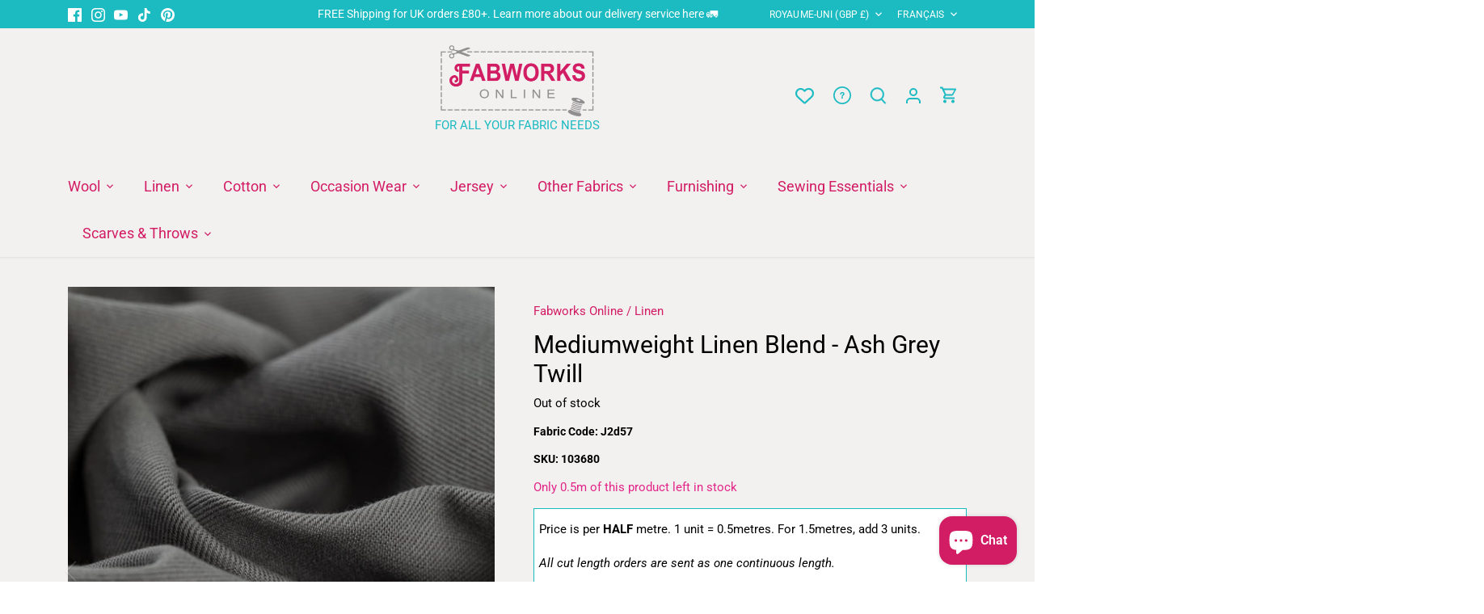

--- FILE ---
content_type: text/html; charset=utf-8
request_url: https://fabworks.co.uk/fr/products/ash-grey-soft-wash-twill-linen-blend
body_size: 86418
content:
<!doctype html>
<html class="no-js ciq" lang="fr">
  <head>
    <!-- Canopy 5.0.0 -->
    <!-- CIQ -->

    <meta charset="utf-8" />
<meta name="viewport" content="width=device-width,initial-scale=1.0" />
<meta http-equiv="X-UA-Compatible" content="IE=edge">

<link rel="preconnect" href="https://cdn.shopify.com" crossorigin>
<link rel="preconnect" href="https://fonts.shopify.com" crossorigin>
<link rel="preconnect" href="https://monorail-edge.shopifysvc.com"><link rel="preload" as="font" href="//fabworks.co.uk/cdn/fonts/roboto/roboto_n4.2019d890f07b1852f56ce63ba45b2db45d852cba.woff2" type="font/woff2" crossorigin><link rel="preload" as="font" href="//fabworks.co.uk/cdn/fonts/roboto/roboto_n4.2019d890f07b1852f56ce63ba45b2db45d852cba.woff2" type="font/woff2" crossorigin><link rel="preload" as="font" href="//fabworks.co.uk/cdn/fonts/roboto/roboto_n4.2019d890f07b1852f56ce63ba45b2db45d852cba.woff2" type="font/woff2" crossorigin><link rel="preload" as="font" href="//fabworks.co.uk/cdn/fonts/roboto/roboto_n4.2019d890f07b1852f56ce63ba45b2db45d852cba.woff2" type="font/woff2" crossorigin><link rel="preload" href="//fabworks.co.uk/cdn/shop/t/38/assets/vendor.min.js?v=137803223016851922661738839091" as="script">
<link rel="preload" href="//fabworks.co.uk/cdn/shop/t/38/assets/theme.js?v=48699034189347586221750857081" as="script"><link rel="canonical" href="https://fabworks.co.uk/fr/products/ash-grey-soft-wash-twill-linen-blend" /><link rel="icon" href="//fabworks.co.uk/cdn/shop/files/FAV_ICON_FABWORKS_F.png?crop=center&height=48&v=1687350325&width=48" type="image/png"><meta name="description" content="This delightful linen cotton and viscose fabric comes to you in a versatile grey tone making it ideal for a multitude of practical and stylish sewing room projects. Ash Grey Twill - Washed Linen Blend is just as its name suggests a fabulously soft, cool, breathable linen blend fabric, woven in a classic twill weave with strong linen blend yarns throughout the warp and weft. The classic twill weave and mid-grey tone are the perfect combination of practicality and style. Linen has been used for centuries because of its beneficial properties; cool and breathable, gets softer with washing &amp; wear and linen is impervious to moths and resists dirt and stains. Linen will not form lint or pill and can be washed at high temperatures with only moderate shrinkage. Ash Grey Twill will form crisp details (with a little light interfacing), on collars, cuffs and waistbands. Used in quantity it will form soft and full feminine gathers, with a reassuring drape, plus neat pleats, and pin-tucks. Perfect for utility-style clothing. So all you have to do is decide what to make. Pleated culottes, shorts and trousers like The Pattern Stash Cordelia Trousers look superb in this versatile linen fabric. Add a matching blazer such as The Blazer by The Avid Seamstress. This will also look superb with The Pattern Stash&#39;s Amelia Skirt.">

    <meta name="theme-color" content="#d21d64">

    <title>
      Mediumweight Linen Blend - Ash Grey Twill
      
      
       &ndash; Fabworks Online
    </title>

    <meta property="og:site_name" content="Fabworks Online">
<meta property="og:url" content="https://fabworks.co.uk/fr/products/ash-grey-soft-wash-twill-linen-blend">
<meta property="og:title" content="Mediumweight Linen Blend - Ash Grey Twill">
<meta property="og:type" content="product">
<meta property="og:description" content="This delightful linen cotton and viscose fabric comes to you in a versatile grey tone making it ideal for a multitude of practical and stylish sewing room projects. Ash Grey Twill - Washed Linen Blend is just as its name suggests a fabulously soft, cool, breathable linen blend fabric, woven in a classic twill weave with strong linen blend yarns throughout the warp and weft. The classic twill weave and mid-grey tone are the perfect combination of practicality and style. Linen has been used for centuries because of its beneficial properties; cool and breathable, gets softer with washing &amp; wear and linen is impervious to moths and resists dirt and stains. Linen will not form lint or pill and can be washed at high temperatures with only moderate shrinkage. Ash Grey Twill will form crisp details (with a little light interfacing), on collars, cuffs and waistbands. Used in quantity it will form soft and full feminine gathers, with a reassuring drape, plus neat pleats, and pin-tucks. Perfect for utility-style clothing. So all you have to do is decide what to make. Pleated culottes, shorts and trousers like The Pattern Stash Cordelia Trousers look superb in this versatile linen fabric. Add a matching blazer such as The Blazer by The Avid Seamstress. This will also look superb with The Pattern Stash&#39;s Amelia Skirt."><meta property="og:image" content="http://fabworks.co.uk/cdn/shop/files/Linen_126_Angled_Twist_2_cb02c64c-ba98-4a5a-8da5-9cec68bff178_1200x1200.jpg?v=1736180525">
  <meta property="og:image:secure_url" content="https://fabworks.co.uk/cdn/shop/files/Linen_126_Angled_Twist_2_cb02c64c-ba98-4a5a-8da5-9cec68bff178_1200x1200.jpg?v=1736180525">
  <meta property="og:image:width" content="1200">
  <meta property="og:image:height" content="1600"><meta property="og:price:amount" content="9.80">
  <meta property="og:price:currency" content="GBP"><meta name="twitter:card" content="summary_large_image">
<meta name="twitter:title" content="Mediumweight Linen Blend - Ash Grey Twill">
<meta name="twitter:description" content="This delightful linen cotton and viscose fabric comes to you in a versatile grey tone making it ideal for a multitude of practical and stylish sewing room projects. Ash Grey Twill - Washed Linen Blend is just as its name suggests a fabulously soft, cool, breathable linen blend fabric, woven in a classic twill weave with strong linen blend yarns throughout the warp and weft. The classic twill weave and mid-grey tone are the perfect combination of practicality and style. Linen has been used for centuries because of its beneficial properties; cool and breathable, gets softer with washing &amp; wear and linen is impervious to moths and resists dirt and stains. Linen will not form lint or pill and can be washed at high temperatures with only moderate shrinkage. Ash Grey Twill will form crisp details (with a little light interfacing), on collars, cuffs and waistbands. Used in quantity it will form soft and full feminine gathers, with a reassuring drape, plus neat pleats, and pin-tucks. Perfect for utility-style clothing. So all you have to do is decide what to make. Pleated culottes, shorts and trousers like The Pattern Stash Cordelia Trousers look superb in this versatile linen fabric. Add a matching blazer such as The Blazer by The Avid Seamstress. This will also look superb with The Pattern Stash&#39;s Amelia Skirt.">


    <!-- Google Tag Manager -->
    <script>(function(w,d,s,l,i){w[l]=w[l]||[];w[l].push({'gtm.start':
    new Date().getTime(),event:'gtm.js'});var f=d.getElementsByTagName(s)[0],
    j=d.createElement(s),dl=l!='dataLayer'?'&l='+l:'';j.async=true;j.src=
    'https://www.googletagmanager.com/gtm.js?id='+i+dl;f.parentNode.insertBefore(j,f);
    })(window,document,'script','dataLayer','GTM-NGVSSM86');</script>
    <!-- End Google Tag Manager --><style>
      @font-face {
  font-family: Roboto;
  font-weight: 400;
  font-style: normal;
  font-display: fallback;
  src: url("//fabworks.co.uk/cdn/fonts/roboto/roboto_n4.2019d890f07b1852f56ce63ba45b2db45d852cba.woff2") format("woff2"),
       url("//fabworks.co.uk/cdn/fonts/roboto/roboto_n4.238690e0007583582327135619c5f7971652fa9d.woff") format("woff");
}

      @font-face {
  font-family: Roboto;
  font-weight: 700;
  font-style: normal;
  font-display: fallback;
  src: url("//fabworks.co.uk/cdn/fonts/roboto/roboto_n7.f38007a10afbbde8976c4056bfe890710d51dec2.woff2") format("woff2"),
       url("//fabworks.co.uk/cdn/fonts/roboto/roboto_n7.94bfdd3e80c7be00e128703d245c207769d763f9.woff") format("woff");
}

      @font-face {
  font-family: Roboto;
  font-weight: 500;
  font-style: normal;
  font-display: fallback;
  src: url("//fabworks.co.uk/cdn/fonts/roboto/roboto_n5.250d51708d76acbac296b0e21ede8f81de4e37aa.woff2") format("woff2"),
       url("//fabworks.co.uk/cdn/fonts/roboto/roboto_n5.535e8c56f4cbbdea416167af50ab0ff1360a3949.woff") format("woff");
}

      @font-face {
  font-family: Roboto;
  font-weight: 400;
  font-style: italic;
  font-display: fallback;
  src: url("//fabworks.co.uk/cdn/fonts/roboto/roboto_i4.57ce898ccda22ee84f49e6b57ae302250655e2d4.woff2") format("woff2"),
       url("//fabworks.co.uk/cdn/fonts/roboto/roboto_i4.b21f3bd061cbcb83b824ae8c7671a82587b264bf.woff") format("woff");
}

      @font-face {
  font-family: Roboto;
  font-weight: 700;
  font-style: italic;
  font-display: fallback;
  src: url("//fabworks.co.uk/cdn/fonts/roboto/roboto_i7.7ccaf9410746f2c53340607c42c43f90a9005937.woff2") format("woff2"),
       url("//fabworks.co.uk/cdn/fonts/roboto/roboto_i7.49ec21cdd7148292bffea74c62c0df6e93551516.woff") format("woff");
}

      @font-face {
  font-family: Roboto;
  font-weight: 400;
  font-style: normal;
  font-display: fallback;
  src: url("//fabworks.co.uk/cdn/fonts/roboto/roboto_n4.2019d890f07b1852f56ce63ba45b2db45d852cba.woff2") format("woff2"),
       url("//fabworks.co.uk/cdn/fonts/roboto/roboto_n4.238690e0007583582327135619c5f7971652fa9d.woff") format("woff");
}

      @font-face {
  font-family: Roboto;
  font-weight: 400;
  font-style: normal;
  font-display: fallback;
  src: url("//fabworks.co.uk/cdn/fonts/roboto/roboto_n4.2019d890f07b1852f56ce63ba45b2db45d852cba.woff2") format("woff2"),
       url("//fabworks.co.uk/cdn/fonts/roboto/roboto_n4.238690e0007583582327135619c5f7971652fa9d.woff") format("woff");
}

      @font-face {
  font-family: Roboto;
  font-weight: 400;
  font-style: normal;
  font-display: fallback;
  src: url("//fabworks.co.uk/cdn/fonts/roboto/roboto_n4.2019d890f07b1852f56ce63ba45b2db45d852cba.woff2") format("woff2"),
       url("//fabworks.co.uk/cdn/fonts/roboto/roboto_n4.238690e0007583582327135619c5f7971652fa9d.woff") format("woff");
}

      @font-face {
  font-family: Roboto;
  font-weight: 600;
  font-style: normal;
  font-display: fallback;
  src: url("//fabworks.co.uk/cdn/fonts/roboto/roboto_n6.3d305d5382545b48404c304160aadee38c90ef9d.woff2") format("woff2"),
       url("//fabworks.co.uk/cdn/fonts/roboto/roboto_n6.bb37be020157f87e181e5489d5e9137ad60c47a2.woff") format("woff");
}

    </style>

    <link href="//fabworks.co.uk/cdn/shop/t/38/assets/styles.css?v=57468478095345777441764324442" rel="stylesheet" type="text/css" media="all" />

    <script>
      document.documentElement.className = document.documentElement.className.replace('no-js', 'js');
      window.theme = window.theme || {};
      
      theme.money_format_with_code_preference = "\u0026pound;{{amount}}";
      
      theme.money_format = "\u0026pound;{{amount}}";
      theme.customerIsLoggedIn = false;

      
        theme.shippingCalcMoneyFormat = "\u0026pound;{{amount}} GBP";
      

      theme.strings = {
        previous: "Précédente",
        next: "Suivante",
        close: "Fermer",
        addressError: "Vous ne trouvez pas cette adresse",
        addressNoResults: "Aucun résultat pour cette adresse",
        addressQueryLimit: "Vous avez dépassé la limite de Google utilisation de l'API. Envisager la mise à niveau à un \u003ca href=\"https:\/\/developers.google.com\/maps\/premium\/usage-limits\"\u003erégime spécial\u003c\/a\u003e.",
        authError: "Il y avait un problème authentifier votre compte Google Maps.",
        shippingCalcSubmitButton: "Calculer Frais de port",
        shippingCalcSubmitButtonDisabled: "Calculateur...",
        infiniteScrollCollectionLoading: "Chargement...",
        infiniteScrollCollectionFinishedMsg : "Fin",
        infiniteScrollBlogLoading: "Chargement...",
        infiniteScrollBlogFinishedMsg : "Aucun résultat n\u0026#39;a été trouvé",
        blogsShowTags: "Mots clés",
        priceNonExistent: "Non disponible",
        buttonDefault: "Ajouter au panier",
        buttonNoStock: "Épuisé",
        buttonNoVariant: "Non disponible",
        unitPriceSeparator: " \/ ",
        onlyXLeft: "[[ quantity ]] en stock",
        productAddingToCart: "Ajout en cours",
        productAddedToCart: "Ajouté",
        quickbuyAdded: "Ajouté",
        cartSummary: "Ouvrir le panier",
        cartContinue: "Poursuivre vos achats",
        colorBoxPrevious: "Précédent",
        colorBoxNext: "Suivant",
        colorBoxClose: "Fermer",
        imageSlider: "Des photos",
        confirmEmptyCart: "Êtes-vous sûr de vouloir vider votre panier?",
        inYourCart: "dans votre panier",
        removeFromCart: "Retirer du panier",
        clearAll: "Tout effacer",
        layout_live_search_see_all: "Voir tout",
        general_quick_search_pages: "Pages",
        general_quick_search_no_results: "Désolé, nous n\u0026#39;avons trouvé aucun résultat",
        products_labels_sold_out: "Épuisé",
        products_labels_sale: "Offre",
        maximumQuantity: "Vous ne pouvez en avoir que [quantity] dans votre panier",
        fullDetails: "Afficher plus",
        cartConfirmRemove: "Voulez-vous vraiment supprimer cet élément?"
      };

      theme.routes = {
        root_url: '/fr',
        account_url: '/fr/account',
        account_login_url: 'https://account.fabworks.co.uk?locale=fr&region_country=GB',
        account_logout_url: '/fr/account/logout',
        account_recover_url: '/fr/account/recover',
        account_register_url: 'https://account.fabworks.co.uk?locale=fr',
        account_addresses_url: '/fr/account/addresses',
        collections_url: '/fr/collections',
        all_products_collection_url: '/fr/collections/all',
        search_url: '/fr/search',
        cart_url: '/fr/cart',
        cart_add_url: '/fr/cart/add',
        cart_change_url: '/fr/cart/change',
        cart_clear_url: '/fr/cart/clear'
      };

      theme.scripts = {
        masonry: "\/\/fabworks.co.uk\/cdn\/shop\/t\/38\/assets\/masonry.v3.2.2.min.js?v=105873857886133394601738839090",
        jqueryInfiniteScroll: "\/\/fabworks.co.uk\/cdn\/shop\/t\/38\/assets\/jquery.infinitescroll.2.1.0.min.js?v=162864979201917639991738839091",
        underscore: "\/\/cdnjs.cloudflare.com\/ajax\/libs\/underscore.js\/1.6.0\/underscore-min.js",
        shopifyCommon: "\/\/fabworks.co.uk\/cdn\/shopifycloud\/storefront\/assets\/themes_support\/shopify_common-5f594365.js",
        jqueryCart: "\/\/fabworks.co.uk\/cdn\/shop\/t\/38\/assets\/shipping-calculator.v1.0.min.js?v=28654087271810100421738839091"
      };

      theme.settings = {
        cartType: "drawer-standard",
        openCartDrawerOnMob: false,
        quickBuyType: "hover",
        superscriptDecimals: false,
        currencyCodeEnabled: false
      }
    </script><script>window.performance && window.performance.mark && window.performance.mark('shopify.content_for_header.start');</script><meta name="google-site-verification" content="9YHlxK4VcF4HUXZqV4y7DFv8BRIw5M86M7aq6zy9ldk">
<meta name="facebook-domain-verification" content="wf6nuqocvlggpt1f96c0h6mjidb1vz">
<meta id="shopify-digital-wallet" name="shopify-digital-wallet" content="/7688227/digital_wallets/dialog">
<meta name="shopify-checkout-api-token" content="2dcb4ae40ce4982204933eac44ec2daa">
<meta id="in-context-paypal-metadata" data-shop-id="7688227" data-venmo-supported="false" data-environment="production" data-locale="fr_FR" data-paypal-v4="true" data-currency="GBP">
<link rel="alternate" hreflang="x-default" href="https://fabworks.co.uk/products/ash-grey-soft-wash-twill-linen-blend">
<link rel="alternate" hreflang="en" href="https://fabworks.co.uk/products/ash-grey-soft-wash-twill-linen-blend">
<link rel="alternate" hreflang="fr" href="https://fabworks.co.uk/fr/products/ash-grey-soft-wash-twill-linen-blend">
<link rel="alternate" hreflang="de" href="https://fabworks.co.uk/de/products/ash-grey-soft-wash-twill-linen-blend">
<link rel="alternate" hreflang="es" href="https://fabworks.co.uk/es/products/ash-grey-soft-wash-twill-linen-blend">
<link rel="alternate" hreflang="da" href="https://fabworks.co.uk/da/products/ash-grey-soft-wash-twill-linen-blend">
<link rel="alternate" hreflang="nl" href="https://fabworks.co.uk/nl/products/ash-grey-soft-wash-twill-linen-blend">
<link rel="alternate" hreflang="no" href="https://fabworks.co.uk/no/products/ash-grey-soft-wash-twill-linen-blend">
<link rel="alternate" hreflang="it" href="https://fabworks.co.uk/it/products/ash-grey-soft-wash-twill-linen-blend">
<link rel="alternate" type="application/json+oembed" href="https://fabworks.co.uk/fr/products/ash-grey-soft-wash-twill-linen-blend.oembed">
<script async="async" src="/checkouts/internal/preloads.js?locale=fr-GB"></script>
<script id="apple-pay-shop-capabilities" type="application/json">{"shopId":7688227,"countryCode":"GB","currencyCode":"GBP","merchantCapabilities":["supports3DS"],"merchantId":"gid:\/\/shopify\/Shop\/7688227","merchantName":"Fabworks Online","requiredBillingContactFields":["postalAddress","email","phone"],"requiredShippingContactFields":["postalAddress","email","phone"],"shippingType":"shipping","supportedNetworks":["visa","maestro","masterCard","discover","elo"],"total":{"type":"pending","label":"Fabworks Online","amount":"1.00"},"shopifyPaymentsEnabled":true,"supportsSubscriptions":true}</script>
<script id="shopify-features" type="application/json">{"accessToken":"2dcb4ae40ce4982204933eac44ec2daa","betas":["rich-media-storefront-analytics"],"domain":"fabworks.co.uk","predictiveSearch":true,"shopId":7688227,"locale":"fr"}</script>
<script>var Shopify = Shopify || {};
Shopify.shop = "fabworks.myshopify.com";
Shopify.locale = "fr";
Shopify.currency = {"active":"GBP","rate":"1.0"};
Shopify.country = "GB";
Shopify.theme = {"name":"fabworks-canopy\/release","id":177399791993,"schema_name":"Canopy (CODE IQ)","schema_version":"5.0.0","theme_store_id":null,"role":"main"};
Shopify.theme.handle = "null";
Shopify.theme.style = {"id":null,"handle":null};
Shopify.cdnHost = "fabworks.co.uk/cdn";
Shopify.routes = Shopify.routes || {};
Shopify.routes.root = "/fr/";</script>
<script type="module">!function(o){(o.Shopify=o.Shopify||{}).modules=!0}(window);</script>
<script>!function(o){function n(){var o=[];function n(){o.push(Array.prototype.slice.apply(arguments))}return n.q=o,n}var t=o.Shopify=o.Shopify||{};t.loadFeatures=n(),t.autoloadFeatures=n()}(window);</script>
<script id="shop-js-analytics" type="application/json">{"pageType":"product"}</script>
<script defer="defer" async type="module" src="//fabworks.co.uk/cdn/shopifycloud/shop-js/modules/v2/client.init-shop-cart-sync_BcDpqI9l.fr.esm.js"></script>
<script defer="defer" async type="module" src="//fabworks.co.uk/cdn/shopifycloud/shop-js/modules/v2/chunk.common_a1Rf5Dlz.esm.js"></script>
<script defer="defer" async type="module" src="//fabworks.co.uk/cdn/shopifycloud/shop-js/modules/v2/chunk.modal_Djra7sW9.esm.js"></script>
<script type="module">
  await import("//fabworks.co.uk/cdn/shopifycloud/shop-js/modules/v2/client.init-shop-cart-sync_BcDpqI9l.fr.esm.js");
await import("//fabworks.co.uk/cdn/shopifycloud/shop-js/modules/v2/chunk.common_a1Rf5Dlz.esm.js");
await import("//fabworks.co.uk/cdn/shopifycloud/shop-js/modules/v2/chunk.modal_Djra7sW9.esm.js");

  window.Shopify.SignInWithShop?.initShopCartSync?.({"fedCMEnabled":true,"windoidEnabled":true});

</script>
<script>(function() {
  var isLoaded = false;
  function asyncLoad() {
    if (isLoaded) return;
    isLoaded = true;
    var urls = ["https:\/\/sapp.multivariants.com\/gate\/out\/sys\/js\/init.js?shop=fabworks.myshopify.com","https:\/\/cdn.nfcube.com\/instafeed-b892f62bec67325b6ad310ad53e873d8.js?shop=fabworks.myshopify.com"];
    for (var i = 0; i < urls.length; i++) {
      var s = document.createElement('script');
      s.type = 'text/javascript';
      s.async = true;
      s.src = urls[i];
      var x = document.getElementsByTagName('script')[0];
      x.parentNode.insertBefore(s, x);
    }
  };
  if(window.attachEvent) {
    window.attachEvent('onload', asyncLoad);
  } else {
    window.addEventListener('load', asyncLoad, false);
  }
})();</script>
<script id="__st">var __st={"a":7688227,"offset":0,"reqid":"2baf05d5-185d-42f7-9309-9fc2c2ff4f60-1769107329","pageurl":"fabworks.co.uk\/fr\/products\/ash-grey-soft-wash-twill-linen-blend","u":"ef802c36c32d","p":"product","rtyp":"product","rid":6916716691479};</script>
<script>window.ShopifyPaypalV4VisibilityTracking = true;</script>
<script id="captcha-bootstrap">!function(){'use strict';const t='contact',e='account',n='new_comment',o=[[t,t],['blogs',n],['comments',n],[t,'customer']],c=[[e,'customer_login'],[e,'guest_login'],[e,'recover_customer_password'],[e,'create_customer']],r=t=>t.map((([t,e])=>`form[action*='/${t}']:not([data-nocaptcha='true']) input[name='form_type'][value='${e}']`)).join(','),a=t=>()=>t?[...document.querySelectorAll(t)].map((t=>t.form)):[];function s(){const t=[...o],e=r(t);return a(e)}const i='password',u='form_key',d=['recaptcha-v3-token','g-recaptcha-response','h-captcha-response',i],f=()=>{try{return window.sessionStorage}catch{return}},m='__shopify_v',_=t=>t.elements[u];function p(t,e,n=!1){try{const o=window.sessionStorage,c=JSON.parse(o.getItem(e)),{data:r}=function(t){const{data:e,action:n}=t;return t[m]||n?{data:e,action:n}:{data:t,action:n}}(c);for(const[e,n]of Object.entries(r))t.elements[e]&&(t.elements[e].value=n);n&&o.removeItem(e)}catch(o){console.error('form repopulation failed',{error:o})}}const l='form_type',E='cptcha';function T(t){t.dataset[E]=!0}const w=window,h=w.document,L='Shopify',v='ce_forms',y='captcha';let A=!1;((t,e)=>{const n=(g='f06e6c50-85a8-45c8-87d0-21a2b65856fe',I='https://cdn.shopify.com/shopifycloud/storefront-forms-hcaptcha/ce_storefront_forms_captcha_hcaptcha.v1.5.2.iife.js',D={infoText:'Protégé par hCaptcha',privacyText:'Confidentialité',termsText:'Conditions'},(t,e,n)=>{const o=w[L][v],c=o.bindForm;if(c)return c(t,g,e,D).then(n);var r;o.q.push([[t,g,e,D],n]),r=I,A||(h.body.append(Object.assign(h.createElement('script'),{id:'captcha-provider',async:!0,src:r})),A=!0)});var g,I,D;w[L]=w[L]||{},w[L][v]=w[L][v]||{},w[L][v].q=[],w[L][y]=w[L][y]||{},w[L][y].protect=function(t,e){n(t,void 0,e),T(t)},Object.freeze(w[L][y]),function(t,e,n,w,h,L){const[v,y,A,g]=function(t,e,n){const i=e?o:[],u=t?c:[],d=[...i,...u],f=r(d),m=r(i),_=r(d.filter((([t,e])=>n.includes(e))));return[a(f),a(m),a(_),s()]}(w,h,L),I=t=>{const e=t.target;return e instanceof HTMLFormElement?e:e&&e.form},D=t=>v().includes(t);t.addEventListener('submit',(t=>{const e=I(t);if(!e)return;const n=D(e)&&!e.dataset.hcaptchaBound&&!e.dataset.recaptchaBound,o=_(e),c=g().includes(e)&&(!o||!o.value);(n||c)&&t.preventDefault(),c&&!n&&(function(t){try{if(!f())return;!function(t){const e=f();if(!e)return;const n=_(t);if(!n)return;const o=n.value;o&&e.removeItem(o)}(t);const e=Array.from(Array(32),(()=>Math.random().toString(36)[2])).join('');!function(t,e){_(t)||t.append(Object.assign(document.createElement('input'),{type:'hidden',name:u})),t.elements[u].value=e}(t,e),function(t,e){const n=f();if(!n)return;const o=[...t.querySelectorAll(`input[type='${i}']`)].map((({name:t})=>t)),c=[...d,...o],r={};for(const[a,s]of new FormData(t).entries())c.includes(a)||(r[a]=s);n.setItem(e,JSON.stringify({[m]:1,action:t.action,data:r}))}(t,e)}catch(e){console.error('failed to persist form',e)}}(e),e.submit())}));const S=(t,e)=>{t&&!t.dataset[E]&&(n(t,e.some((e=>e===t))),T(t))};for(const o of['focusin','change'])t.addEventListener(o,(t=>{const e=I(t);D(e)&&S(e,y())}));const B=e.get('form_key'),M=e.get(l),P=B&&M;t.addEventListener('DOMContentLoaded',(()=>{const t=y();if(P)for(const e of t)e.elements[l].value===M&&p(e,B);[...new Set([...A(),...v().filter((t=>'true'===t.dataset.shopifyCaptcha))])].forEach((e=>S(e,t)))}))}(h,new URLSearchParams(w.location.search),n,t,e,['guest_login'])})(!0,!0)}();</script>
<script integrity="sha256-4kQ18oKyAcykRKYeNunJcIwy7WH5gtpwJnB7kiuLZ1E=" data-source-attribution="shopify.loadfeatures" defer="defer" src="//fabworks.co.uk/cdn/shopifycloud/storefront/assets/storefront/load_feature-a0a9edcb.js" crossorigin="anonymous"></script>
<script data-source-attribution="shopify.dynamic_checkout.dynamic.init">var Shopify=Shopify||{};Shopify.PaymentButton=Shopify.PaymentButton||{isStorefrontPortableWallets:!0,init:function(){window.Shopify.PaymentButton.init=function(){};var t=document.createElement("script");t.src="https://fabworks.co.uk/cdn/shopifycloud/portable-wallets/latest/portable-wallets.fr.js",t.type="module",document.head.appendChild(t)}};
</script>
<script data-source-attribution="shopify.dynamic_checkout.buyer_consent">
  function portableWalletsHideBuyerConsent(e){var t=document.getElementById("shopify-buyer-consent"),n=document.getElementById("shopify-subscription-policy-button");t&&n&&(t.classList.add("hidden"),t.setAttribute("aria-hidden","true"),n.removeEventListener("click",e))}function portableWalletsShowBuyerConsent(e){var t=document.getElementById("shopify-buyer-consent"),n=document.getElementById("shopify-subscription-policy-button");t&&n&&(t.classList.remove("hidden"),t.removeAttribute("aria-hidden"),n.addEventListener("click",e))}window.Shopify?.PaymentButton&&(window.Shopify.PaymentButton.hideBuyerConsent=portableWalletsHideBuyerConsent,window.Shopify.PaymentButton.showBuyerConsent=portableWalletsShowBuyerConsent);
</script>
<script data-source-attribution="shopify.dynamic_checkout.cart.bootstrap">document.addEventListener("DOMContentLoaded",(function(){function t(){return document.querySelector("shopify-accelerated-checkout-cart, shopify-accelerated-checkout")}if(t())Shopify.PaymentButton.init();else{new MutationObserver((function(e,n){t()&&(Shopify.PaymentButton.init(),n.disconnect())})).observe(document.body,{childList:!0,subtree:!0})}}));
</script>
<link id="shopify-accelerated-checkout-styles" rel="stylesheet" media="screen" href="https://fabworks.co.uk/cdn/shopifycloud/portable-wallets/latest/accelerated-checkout-backwards-compat.css" crossorigin="anonymous">
<style id="shopify-accelerated-checkout-cart">
        #shopify-buyer-consent {
  margin-top: 1em;
  display: inline-block;
  width: 100%;
}

#shopify-buyer-consent.hidden {
  display: none;
}

#shopify-subscription-policy-button {
  background: none;
  border: none;
  padding: 0;
  text-decoration: underline;
  font-size: inherit;
  cursor: pointer;
}

#shopify-subscription-policy-button::before {
  box-shadow: none;
}

      </style>

<script>window.performance && window.performance.mark && window.performance.mark('shopify.content_for_header.end');</script>
  <!-- BEGIN app block: shopify://apps/pandectes-gdpr/blocks/banner/58c0baa2-6cc1-480c-9ea6-38d6d559556a -->
  
    
      <!-- TCF is active, scripts are loaded above -->
      
        <script>
          if (!window.PandectesRulesSettings) {
            window.PandectesRulesSettings = {"store":{"id":7688227,"adminMode":false,"headless":false,"storefrontRootDomain":"","checkoutRootDomain":"","storefrontAccessToken":""},"banner":{"revokableTrigger":false,"cookiesBlockedByDefault":"7","hybridStrict":false,"isActive":true},"geolocation":{"auOnly":false,"brOnly":false,"caOnly":false,"chOnly":false,"euOnly":false,"jpOnly":false,"nzOnly":false,"quOnly":false,"thOnly":false,"zaOnly":false,"canadaOnly":false,"canadaLaw25":false,"canadaPipeda":false,"globalVisibility":true},"blocker":{"isActive":false,"googleConsentMode":{"isActive":false,"id":"","analyticsId":"","onlyGtm":false,"adwordsId":"","adStorageCategory":4,"analyticsStorageCategory":2,"functionalityStorageCategory":1,"personalizationStorageCategory":1,"securityStorageCategory":0,"customEvent":false,"redactData":false,"urlPassthrough":false,"dataLayerProperty":"dataLayer","waitForUpdate":500,"useNativeChannel":false,"debugMode":false},"facebookPixel":{"isActive":false,"id":"","ldu":false},"microsoft":{"isActive":false,"uetTags":""},"clarity":{"isActive":false,"id":""},"rakuten":{"isActive":false,"cmp":false,"ccpa":false},"gpcIsActive":true,"klaviyoIsActive":false,"defaultBlocked":7,"patterns":{"whiteList":[],"blackList":{"1":[],"2":[],"4":[],"8":[]},"iframesWhiteList":[],"iframesBlackList":{"1":[],"2":[],"4":[],"8":[]},"beaconsWhiteList":[],"beaconsBlackList":{"1":[],"2":[],"4":[],"8":[]}}}};
            const rulesScript = document.createElement('script');
            window.PandectesRulesSettings.auto = true;
            rulesScript.src = "https://cdn.shopify.com/extensions/019be439-d987-77f1-acec-51375980d6df/gdpr-241/assets/pandectes-rules.js";
            const firstChild = document.head.firstChild;
            document.head.insertBefore(rulesScript, firstChild);
          }
        </script>
      
      <script>
        
          window.PandectesSettings = {"store":{"id":7688227,"plan":"plus","theme":"fabworks-canopy/release","primaryLocale":"en","adminMode":false,"headless":false,"storefrontRootDomain":"","checkoutRootDomain":"","storefrontAccessToken":""},"tsPublished":1761217879,"declaration":{"declDays":"","declName":"","declPath":"","declType":"","isActive":false,"showType":true,"declHours":"","declWeeks":"","declYears":"","declDomain":"","declMonths":"","declMinutes":"","declPurpose":"","declSeconds":"","declSession":"","showPurpose":false,"declProvider":"","showProvider":true,"declIntroText":"","declRetention":"","declFirstParty":"","declThirdParty":"","showDateGenerated":true},"language":{"unpublished":[],"languageMode":"Single","fallbackLanguage":"en","languageDetection":"locale","languagesSupported":[]},"texts":{"managed":{"headerText":{"en":"We respect your privacy"},"consentText":{"en":"This website uses cookies to ensure you get the best experience."},"linkText":{"en":"Learn more"},"imprintText":{"en":"Imprint"},"googleLinkText":{"en":"Google's Privacy Terms"},"allowButtonText":{"en":"Accept"},"denyButtonText":{"en":"Decline"},"dismissButtonText":{"en":"Ok"},"leaveSiteButtonText":{"en":"Leave this site"},"preferencesButtonText":{"en":"Preferences"},"cookiePolicyText":{"en":"Cookie policy"},"preferencesPopupTitleText":{"en":"Manage consent preferences"},"preferencesPopupIntroText":{"en":"We use cookies to optimize website functionality, analyze the performance, and provide personalized experience to you. Some cookies are essential to make the website operate and function correctly. Those cookies cannot be disabled. In this window you can manage your preference of cookies."},"preferencesPopupSaveButtonText":{"en":"Save preferences"},"preferencesPopupCloseButtonText":{"en":"Close"},"preferencesPopupAcceptAllButtonText":{"en":"Accept all"},"preferencesPopupRejectAllButtonText":{"en":"Reject all"},"cookiesDetailsText":{"en":"Cookies details"},"preferencesPopupAlwaysAllowedText":{"en":"Always allowed"},"accessSectionParagraphText":{"en":"You have the right to request access to your data at any time."},"accessSectionTitleText":{"en":"Data portability"},"accessSectionAccountInfoActionText":{"en":"Personal data"},"accessSectionDownloadReportActionText":{"en":"Request export"},"accessSectionGDPRRequestsActionText":{"en":"Data subject requests"},"accessSectionOrdersRecordsActionText":{"en":"Orders"},"rectificationSectionParagraphText":{"en":"You have the right to request your data to be updated whenever you think it is appropriate."},"rectificationSectionTitleText":{"en":"Data Rectification"},"rectificationCommentPlaceholder":{"en":"Describe what you want to be updated"},"rectificationCommentValidationError":{"en":"Comment is required"},"rectificationSectionEditAccountActionText":{"en":"Request an update"},"erasureSectionTitleText":{"en":"Right to be forgotten"},"erasureSectionParagraphText":{"en":"You have the right to ask all your data to be erased. After that, you will no longer be able to access your account."},"erasureSectionRequestDeletionActionText":{"en":"Request personal data deletion"},"consentDate":{"en":"Consent date"},"consentId":{"en":"Consent ID"},"consentSectionChangeConsentActionText":{"en":"Change consent preference"},"consentSectionConsentedText":{"en":"You consented to the cookies policy of this website on"},"consentSectionNoConsentText":{"en":"You have not consented to the cookies policy of this website."},"consentSectionTitleText":{"en":"Your cookie consent"},"consentStatus":{"en":"Consent preference"},"confirmationFailureMessage":{"en":"Your request was not verified. Please try again and if problem persists, contact store owner for assistance"},"confirmationFailureTitle":{"en":"A problem occurred"},"confirmationSuccessMessage":{"en":"We will soon get back to you as to your request."},"confirmationSuccessTitle":{"en":"Your request is verified"},"guestsSupportEmailFailureMessage":{"en":"Your request was not submitted. Please try again and if problem persists, contact store owner for assistance."},"guestsSupportEmailFailureTitle":{"en":"A problem occurred"},"guestsSupportEmailPlaceholder":{"en":"E-mail address"},"guestsSupportEmailSuccessMessage":{"en":"If you are registered as a customer of this store, you will soon receive an email with instructions on how to proceed."},"guestsSupportEmailSuccessTitle":{"en":"Thank you for your request"},"guestsSupportEmailValidationError":{"en":"Email is not valid"},"guestsSupportInfoText":{"en":"Please login with your customer account to further proceed."},"submitButton":{"en":"Submit"},"submittingButton":{"en":"Submitting..."},"cancelButton":{"en":"Cancel"},"declIntroText":{"en":"We use cookies to optimize website functionality, analyze the performance, and provide personalized experience to you. Some cookies are essential to make the website operate and function correctly. Those cookies cannot be disabled. In this window you can manage your preference of cookies."},"declName":{"en":"Name"},"declPurpose":{"en":"Purpose"},"declType":{"en":"Type"},"declRetention":{"en":"Retention"},"declProvider":{"en":"Provider"},"declFirstParty":{"en":"First-party"},"declThirdParty":{"en":"Third-party"},"declSeconds":{"en":"seconds"},"declMinutes":{"en":"minutes"},"declHours":{"en":"hours"},"declDays":{"en":"days"},"declWeeks":{"en":"week(s)"},"declMonths":{"en":"months"},"declYears":{"en":"years"},"declSession":{"en":"Session"},"declDomain":{"en":"Domain"},"declPath":{"en":"Path"}},"categories":{"strictlyNecessaryCookiesTitleText":{"en":"Strictly necessary cookies"},"strictlyNecessaryCookiesDescriptionText":{"en":"These cookies are essential in order to enable you to move around the website and use its features, such as accessing secure areas of the website. The website cannot function properly without these cookies."},"functionalityCookiesTitleText":{"en":"Functional cookies"},"functionalityCookiesDescriptionText":{"en":"These cookies enable the site to provide enhanced functionality and personalisation. They may be set by us or by third party providers whose services we have added to our pages. If you do not allow these cookies then some or all of these services may not function properly."},"performanceCookiesTitleText":{"en":"Performance cookies"},"performanceCookiesDescriptionText":{"en":"These cookies enable us to monitor and improve the performance of our website. For example, they allow us to count visits, identify traffic sources and see which parts of the site are most popular."},"targetingCookiesTitleText":{"en":"Targeting cookies"},"targetingCookiesDescriptionText":{"en":"These cookies may be set through our site by our advertising partners. They may be used by those companies to build a profile of your interests and show you relevant adverts on other sites.    They do not store directly personal information, but are based on uniquely identifying your browser and internet device. If you do not allow these cookies, you will experience less targeted advertising."},"unclassifiedCookiesTitleText":{"en":"Unclassified cookies"},"unclassifiedCookiesDescriptionText":{"en":"Unclassified cookies are cookies that we are in the process of classifying, together with the providers of individual cookies."}},"auto":{}},"library":{"previewMode":false,"fadeInTimeout":0,"defaultBlocked":7,"showLink":true,"showImprintLink":false,"showGoogleLink":false,"enabled":true,"cookie":{"expiryDays":365,"secure":true,"domain":""},"dismissOnScroll":false,"dismissOnWindowClick":false,"dismissOnTimeout":false,"palette":{"popup":{"background":"#FFFFFF","backgroundForCalculations":{"a":1,"b":255,"g":255,"r":255},"text":"#000000"},"button":{"background":"#000000","backgroundForCalculations":{"a":1,"b":0,"g":0,"r":0},"text":"#FFFFFF","textForCalculation":{"a":1,"b":255,"g":255,"r":255},"border":"transparent"}},"content":{"href":"/policies/privacy-policy","imprintHref":"","close":"&#10005;","target":"","logo":"<img class=\"cc-banner-logo\" style=\"max-height: 40px;\" src=\"https://fabworks.myshopify.com/cdn/shop/files/pandectes-banner-logo.png\" alt=\"Cookie banner\" />"},"window":"<div role=\"dialog\" aria-label=\"{{header}}\" aria-describedby=\"cookieconsent:desc\" id=\"pandectes-banner\" class=\"cc-window-wrapper cc-bottom-wrapper\"><div class=\"pd-cookie-banner-window cc-window {{classes}}\"><!--googleoff: all-->{{children}}<!--googleon: all--></div></div>","compliance":{"opt-both":"<div class=\"cc-compliance cc-highlight\">{{deny}}{{allow}}</div>"},"type":"opt-both","layouts":{"basic":"{{logo}}{{messagelink}}{{compliance}}{{close}}"},"position":"bottom","theme":"classic","revokable":false,"animateRevokable":false,"revokableReset":false,"revokableLogoUrl":"https://fabworks.myshopify.com/cdn/shop/files/pandectes-reopen-logo.png","revokablePlacement":"bottom-left","revokableMarginHorizontal":15,"revokableMarginVertical":15,"static":false,"autoAttach":true,"hasTransition":true,"blacklistPage":[""],"elements":{"close":"<button aria-label=\"\" type=\"button\" class=\"cc-close\">{{close}}</button>","dismiss":"<button type=\"button\" class=\"cc-btn cc-btn-decision cc-dismiss\">{{dismiss}}</button>","allow":"<button type=\"button\" class=\"cc-btn cc-btn-decision cc-allow\">{{allow}}</button>","deny":"<button type=\"button\" class=\"cc-btn cc-btn-decision cc-deny\">{{deny}}</button>","preferences":"<button type=\"button\" class=\"cc-btn cc-settings\" onclick=\"Pandectes.fn.openPreferences()\">{{preferences}}</button>"}},"geolocation":{"auOnly":false,"brOnly":false,"caOnly":false,"chOnly":false,"euOnly":false,"jpOnly":false,"nzOnly":false,"quOnly":false,"thOnly":false,"zaOnly":false,"canadaOnly":false,"canadaLaw25":false,"canadaPipeda":false,"globalVisibility":true},"dsr":{"guestsSupport":false,"accessSectionDownloadReportAuto":false},"banner":{"resetTs":1761138621,"extraCss":"        .cc-banner-logo {max-width: 24em!important;}    @media(min-width: 768px) {.cc-window.cc-floating{max-width: 24em!important;width: 24em!important;}}    .cc-message, .pd-cookie-banner-window .cc-header, .cc-logo {text-align: left}    .cc-window-wrapper{z-index: 2147483647;}    .cc-window{z-index: 2147483647;font-family: inherit;}    .pd-cookie-banner-window .cc-header{font-family: inherit;}    .pd-cp-ui{font-family: inherit; background-color: #FFFFFF;color:#000000;}    button.pd-cp-btn, a.pd-cp-btn{background-color:#000000;color:#FFFFFF!important;}    input + .pd-cp-preferences-slider{background-color: rgba(0, 0, 0, 0.3)}    .pd-cp-scrolling-section::-webkit-scrollbar{background-color: rgba(0, 0, 0, 0.3)}    input:checked + .pd-cp-preferences-slider{background-color: rgba(0, 0, 0, 1)}    .pd-cp-scrolling-section::-webkit-scrollbar-thumb {background-color: rgba(0, 0, 0, 1)}    .pd-cp-ui-close{color:#000000;}    .pd-cp-preferences-slider:before{background-color: #FFFFFF}    .pd-cp-title:before {border-color: #000000!important}    .pd-cp-preferences-slider{background-color:#000000}    .pd-cp-toggle{color:#000000!important}    @media(max-width:699px) {.pd-cp-ui-close-top svg {fill: #000000}}    .pd-cp-toggle:hover,.pd-cp-toggle:visited,.pd-cp-toggle:active{color:#000000!important}    .pd-cookie-banner-window {box-shadow: 0 0 18px rgb(0 0 0 / 20%);}  ","customJavascript":{"useButtons":true},"showPoweredBy":false,"logoHeight":40,"revokableTrigger":false,"hybridStrict":false,"cookiesBlockedByDefault":"7","isActive":true,"implicitSavePreferences":false,"cookieIcon":false,"blockBots":false,"showCookiesDetails":true,"hasTransition":true,"blockingPage":false,"showOnlyLandingPage":false,"leaveSiteUrl":"https://pandectes.io","linkRespectStoreLang":false},"cookies":{"0":[{"name":"cart_currency","type":"http","domain":"fabworks.co.uk","path":"/","provider":"Shopify","firstParty":true,"retention":"2 week(s)","session":false,"expires":2,"unit":"declWeeks","purpose":{"en":"Used after a checkout is completed to initialize a new empty cart with the same currency as the one just used."}},{"name":"localization","type":"http","domain":"fabworks.co.uk","path":"/","provider":"Shopify","firstParty":true,"retention":"1 year(s)","session":false,"expires":1,"unit":"declYears","purpose":{"en":"Used to localize the cart to the correct country."}},{"name":"keep_alive","type":"http","domain":"fabworks.co.uk","path":"/","provider":"Shopify","firstParty":true,"retention":"Session","session":true,"expires":-56,"unit":"declYears","purpose":{"en":"Used when international domain redirection is enabled to determine if a request is the first one of a session."}},{"name":"_shopify_essential","type":"http","domain":"fabworks.co.uk","path":"/","provider":"Shopify","firstParty":true,"retention":"1 year(s)","session":false,"expires":1,"unit":"declYears","purpose":{"en":"Contains essential information for the correct functionality of a store such as session and checkout information and anti-tampering data."}},{"name":"_ab","type":"http","domain":"fabworks.co.uk","path":"/","provider":"Shopify","firstParty":true,"retention":"1 year(s)","session":false,"expires":1,"unit":"declYears","purpose":{"en":"Used to control when the admin bar is shown on the storefront."}},{"name":"storefront_digest","type":"http","domain":"fabworks.co.uk","path":"/","provider":"Shopify","firstParty":true,"retention":"1 year(s)","session":false,"expires":1,"unit":"declYears","purpose":{"en":"Stores a digest of the storefront password, allowing merchants to preview their storefront while it's password protected."}},{"name":"_tracking_consent","type":"http","domain":"fabworks.co.uk","path":"/","provider":"Shopify","firstParty":true,"retention":"1 year(s)","session":false,"expires":1,"unit":"declYears","purpose":{"en":"Used to store a user's preferences if a merchant has set up privacy rules in the visitor's region."}},{"name":"_shopify_country","type":"http","domain":"fabworks.co.uk","path":"/","provider":"Shopify","firstParty":true,"retention":"30 minute(s)","session":false,"expires":30,"unit":"declMinutes","purpose":{"en":"Used for Plus shops where pricing currency/country is set from GeoIP by helping avoid GeoIP lookups after the first request."}},{"name":"cart","type":"http","domain":"fabworks.co.uk","path":"/","provider":"Shopify","firstParty":true,"retention":"2 week(s)","session":false,"expires":2,"unit":"declWeeks","purpose":{"en":"Contains information related to the user's cart."}},{"name":"shopify_pay_redirect","type":"http","domain":"fabworks.co.uk","path":"/","provider":"Shopify","firstParty":true,"retention":"1 year(s)","session":false,"expires":1,"unit":"declYears","purpose":{"en":"Used to accelerate the checkout process when the buyer has a Shop Pay account."}},{"name":"shopify_pay","type":"http","domain":"fabworks.co.uk","path":"/","provider":"Shopify","firstParty":true,"retention":"1 year(s)","session":false,"expires":1,"unit":"declYears","purpose":{"en":"Used to log in a buyer into Shop Pay when they come back to checkout on the same store."}},{"name":"master_device_id","type":"http","domain":"fabworks.co.uk","path":"/","provider":"Shopify","firstParty":true,"retention":"1 year(s)","session":false,"expires":1,"unit":"declYears","purpose":{"en":"Permanent device identifier."}},{"name":"shop_pay_accelerated","type":"http","domain":"fabworks.co.uk","path":"/","provider":"Shopify","firstParty":true,"retention":"1 year(s)","session":false,"expires":1,"unit":"declYears","purpose":{"en":"Indicates if a buyer is eligible for Shop Pay accelerated checkout."}},{"name":"order","type":"http","domain":"fabworks.co.uk","path":"/","provider":"Shopify","firstParty":true,"retention":"3 week(s)","session":false,"expires":3,"unit":"declWeeks","purpose":{"en":"Used to allow access to the data of the order details page of the buyer."}},{"name":"login_with_shop_finalize","type":"http","domain":"fabworks.co.uk","path":"/","provider":"Shopify","firstParty":true,"retention":"5 minute(s)","session":false,"expires":5,"unit":"declMinutes","purpose":{"en":"Used to facilitate login with Shop."}},{"name":"_abv","type":"http","domain":"fabworks.co.uk","path":"/","provider":"Shopify","firstParty":true,"retention":"1 year(s)","session":false,"expires":1,"unit":"declYears","purpose":{"en":"Persist the collapsed state of the admin bar."}},{"name":"_identity_session","type":"http","domain":"fabworks.co.uk","path":"/","provider":"Shopify","firstParty":true,"retention":"2 year(s)","session":false,"expires":2,"unit":"declYears","purpose":{"en":"Contains the identity session identifier of the user."}},{"name":"_master_udr","type":"http","domain":"fabworks.co.uk","path":"/","provider":"Shopify","firstParty":true,"retention":"Session","session":true,"expires":1,"unit":"declSeconds","purpose":{"en":"Permanent device identifier."}},{"name":"discount_code","type":"http","domain":"fabworks.co.uk","path":"/","provider":"Shopify","firstParty":true,"retention":"Session","session":true,"expires":1,"unit":"declDays","purpose":{"en":"Stores a discount code (received from an online store visit with a URL parameter) in order to the next checkout."}},{"name":"user_cross_site","type":"http","domain":"fabworks.co.uk","path":"/","provider":"Shopify","firstParty":true,"retention":"1 year(s)","session":false,"expires":1,"unit":"declYears","purpose":{"en":"Used in connection with Shop login."}},{"name":"user","type":"http","domain":"fabworks.co.uk","path":"/","provider":"Shopify","firstParty":true,"retention":"1 year(s)","session":false,"expires":1,"unit":"declYears","purpose":{"en":"Used in connection with Shop login."}},{"name":"_shopify_essential","type":"http","domain":"account.fabworks.co.uk","path":"/","provider":"Shopify","firstParty":true,"retention":"1 year(s)","session":false,"expires":1,"unit":"declYears","purpose":{"en":"Contains essential information for the correct functionality of a store such as session and checkout information and anti-tampering data."}},{"name":"_ab","type":"http","domain":"account.fabworks.co.uk","path":"/","provider":"Shopify","firstParty":true,"retention":"1 year(s)","session":false,"expires":1,"unit":"declYears","purpose":{"en":"Used to control when the admin bar is shown on the storefront."}},{"name":"master_device_id","type":"http","domain":"account.fabworks.co.uk","path":"/","provider":"Shopify","firstParty":true,"retention":"1 year(s)","session":false,"expires":1,"unit":"declYears","purpose":{"en":"Permanent device identifier."}},{"name":"storefront_digest","type":"http","domain":"account.fabworks.co.uk","path":"/","provider":"Shopify","firstParty":true,"retention":"1 year(s)","session":false,"expires":1,"unit":"declYears","purpose":{"en":"Stores a digest of the storefront password, allowing merchants to preview their storefront while it's password protected."}},{"name":"_tracking_consent","type":"http","domain":"account.fabworks.co.uk","path":"/","provider":"Shopify","firstParty":true,"retention":"1 year(s)","session":false,"expires":1,"unit":"declYears","purpose":{"en":"Used to store a user's preferences if a merchant has set up privacy rules in the visitor's region."}},{"name":"_shopify_country","type":"http","domain":"account.fabworks.co.uk","path":"/","provider":"Shopify","firstParty":true,"retention":"30 minute(s)","session":false,"expires":30,"unit":"declMinutes","purpose":{"en":"Used for Plus shops where pricing currency/country is set from GeoIP by helping avoid GeoIP lookups after the first request."}},{"name":"cart","type":"http","domain":"account.fabworks.co.uk","path":"/","provider":"Shopify","firstParty":true,"retention":"2 week(s)","session":false,"expires":2,"unit":"declWeeks","purpose":{"en":"Contains information related to the user's cart."}},{"name":"shopify_pay_redirect","type":"http","domain":"account.fabworks.co.uk","path":"/","provider":"Shopify","firstParty":true,"retention":"1 year(s)","session":false,"expires":1,"unit":"declYears","purpose":{"en":"Used to accelerate the checkout process when the buyer has a Shop Pay account."}},{"name":"shop_pay_accelerated","type":"http","domain":"account.fabworks.co.uk","path":"/","provider":"Shopify","firstParty":true,"retention":"1 year(s)","session":false,"expires":1,"unit":"declYears","purpose":{"en":"Indicates if a buyer is eligible for Shop Pay accelerated checkout."}},{"name":"shopify_pay","type":"http","domain":"account.fabworks.co.uk","path":"/","provider":"Shopify","firstParty":true,"retention":"1 year(s)","session":false,"expires":1,"unit":"declYears","purpose":{"en":"Used to log in a buyer into Shop Pay when they come back to checkout on the same store."}},{"name":"discount_code","type":"http","domain":"account.fabworks.co.uk","path":"/","provider":"Shopify","firstParty":true,"retention":"Session","session":true,"expires":1,"unit":"declDays","purpose":{"en":"Stores a discount code (received from an online store visit with a URL parameter) in order to the next checkout."}},{"name":"login_with_shop_finalize","type":"http","domain":"account.fabworks.co.uk","path":"/","provider":"Shopify","firstParty":true,"retention":"5 minute(s)","session":false,"expires":5,"unit":"declMinutes","purpose":{"en":"Used to facilitate login with Shop."}},{"name":"order","type":"http","domain":"account.fabworks.co.uk","path":"/","provider":"Shopify","firstParty":true,"retention":"3 week(s)","session":false,"expires":3,"unit":"declWeeks","purpose":{"en":"Used to allow access to the data of the order details page of the buyer."}},{"name":"_master_udr","type":"http","domain":"account.fabworks.co.uk","path":"/","provider":"Shopify","firstParty":true,"retention":"Session","session":true,"expires":1,"unit":"declSeconds","purpose":{"en":"Permanent device identifier."}},{"name":"user","type":"http","domain":"account.fabworks.co.uk","path":"/","provider":"Shopify","firstParty":true,"retention":"1 year(s)","session":false,"expires":1,"unit":"declYears","purpose":{"en":"Used in connection with Shop login."}},{"name":"user_cross_site","type":"http","domain":"account.fabworks.co.uk","path":"/","provider":"Shopify","firstParty":true,"retention":"1 year(s)","session":false,"expires":1,"unit":"declYears","purpose":{"en":"Used in connection with Shop login."}},{"name":"_identity_session","type":"http","domain":"account.fabworks.co.uk","path":"/","provider":"Shopify","firstParty":true,"retention":"2 year(s)","session":false,"expires":2,"unit":"declYears","purpose":{"en":"Contains the identity session identifier of the user."}},{"name":"_abv","type":"http","domain":"account.fabworks.co.uk","path":"/","provider":"Shopify","firstParty":true,"retention":"1 year(s)","session":false,"expires":1,"unit":"declYears","purpose":{"en":"Persist the collapsed state of the admin bar."}},{"name":"_shopify_test","type":"http","domain":"fabworks.co.uk","path":"/","provider":"Shopify","firstParty":true,"retention":"Session","session":true,"expires":1,"unit":"declSeconds","purpose":{"en":"A test cookie used by Shopify to verify the store's setup."}},{"name":"_shopify_test","type":"http","domain":"uk","path":"/","provider":"Shopify","firstParty":false,"retention":"Session","session":true,"expires":1,"unit":"declSeconds","purpose":{"en":"A test cookie used by Shopify to verify the store's setup."}},{"name":"_shopify_test","type":"http","domain":"co.uk","path":"/","provider":"Shopify","firstParty":false,"retention":"Session","session":true,"expires":1,"unit":"declSeconds","purpose":{"en":"A test cookie used by Shopify to verify the store's setup."}},{"name":"auth_state_*","type":"http","domain":"fabworks.co.uk","path":"/","provider":"Shopify","firstParty":true,"retention":"25 minute(s)","session":false,"expires":25,"unit":"declMinutes","purpose":{"en":""}},{"name":"identity-state","type":"http","domain":"fabworks.co.uk","path":"/","provider":"Shopify","firstParty":true,"retention":"1 day(s)","session":false,"expires":1,"unit":"declDays","purpose":{"en":"Stores state before redirecting customers to identity authentication.\t"}},{"name":"_merchant_essential","type":"http","domain":"fabworks.co.uk","path":"/","provider":"Shopify","firstParty":true,"retention":"1 year(s)","session":false,"expires":1,"unit":"declYears","purpose":{"en":"Contains essential information for the correct functionality of merchant surfaces such as the admin area."}},{"name":"_shopify_essential_\t","type":"http","domain":"fabworks.co.uk","path":"/","provider":"Shopify","firstParty":true,"retention":"1 year(s)","session":false,"expires":1,"unit":"declYears","purpose":{"en":"Contains an opaque token that is used to identify a device for all essential purposes."}},{"name":"auth_state_*","type":"http","domain":"account.fabworks.co.uk","path":"/","provider":"Shopify","firstParty":true,"retention":"25 minute(s)","session":false,"expires":25,"unit":"declMinutes","purpose":{"en":""}},{"name":"identity-state","type":"http","domain":"account.fabworks.co.uk","path":"/","provider":"Shopify","firstParty":true,"retention":"1 day(s)","session":false,"expires":1,"unit":"declDays","purpose":{"en":"Stores state before redirecting customers to identity authentication.\t"}},{"name":"_merchant_essential","type":"http","domain":"account.fabworks.co.uk","path":"/","provider":"Shopify","firstParty":true,"retention":"1 year(s)","session":false,"expires":1,"unit":"declYears","purpose":{"en":"Contains essential information for the correct functionality of merchant surfaces such as the admin area."}},{"name":"_shopify_essential_\t","type":"http","domain":"account.fabworks.co.uk","path":"/","provider":"Shopify","firstParty":true,"retention":"1 year(s)","session":false,"expires":1,"unit":"declYears","purpose":{"en":"Contains an opaque token that is used to identify a device for all essential purposes."}},{"name":"_swym_session","type":"http","domain":".fabworks.co.uk","path":"/","provider":"Swym","firstParty":false,"retention":"365 day(s)","session":false,"expires":365,"unit":"declDays","purpose":{"en":""}},{"name":"swym-*","type":"http","domain":".fabworks.co.uk","path":"/","provider":"Swym","firstParty":false,"retention":"365 day(s)","session":false,"expires":365,"unit":"declDays","purpose":{"en":""}}],"1":[{"name":"shopify_override_user_locale","type":"http","domain":"fabworks.co.uk","path":"/","provider":"Shopify","firstParty":true,"retention":"1 year(s)","session":false,"expires":1,"unit":"declYears","purpose":{"en":"Used as a mechanism to set User locale in admin."}},{"name":"shopify_override_user_locale","type":"http","domain":"account.fabworks.co.uk","path":"/","provider":"Shopify","firstParty":true,"retention":"1 year(s)","session":false,"expires":1,"unit":"declYears","purpose":{"en":"Used as a mechanism to set User locale in admin."}}],"2":[{"name":"_orig_referrer","type":"http","domain":"fabworks.co.uk","path":"/","provider":"Shopify","firstParty":true,"retention":"2 week(s)","session":false,"expires":2,"unit":"declWeeks","purpose":{"en":"Allows merchant to identify where people are visiting them from."}},{"name":"_landing_page","type":"http","domain":"fabworks.co.uk","path":"/","provider":"Shopify","firstParty":true,"retention":"2 week(s)","session":false,"expires":2,"unit":"declWeeks","purpose":{"en":"Capture the landing page of visitor when they come from other sites."}},{"name":"shop_analytics","type":"http","domain":"fabworks.co.uk","path":"/","provider":"Shopify","firstParty":true,"retention":"1 year(s)","session":false,"expires":1,"unit":"declYears","purpose":{"en":"Contains the required buyer information for analytics in Shop."}},{"name":"_shopify_y","type":"http","domain":"fabworks.co.uk","path":"/","provider":"Shopify","firstParty":true,"retention":"1 year(s)","session":false,"expires":1,"unit":"declYears","purpose":{"en":"Shopify analytics."}},{"name":"_landing_page","type":"http","domain":"account.fabworks.co.uk","path":"/","provider":"Shopify","firstParty":true,"retention":"2 week(s)","session":false,"expires":2,"unit":"declWeeks","purpose":{"en":"Capture the landing page of visitor when they come from other sites."}},{"name":"shop_analytics","type":"http","domain":"account.fabworks.co.uk","path":"/","provider":"Shopify","firstParty":true,"retention":"1 year(s)","session":false,"expires":1,"unit":"declYears","purpose":{"en":"Contains the required buyer information for analytics in Shop."}},{"name":"_orig_referrer","type":"http","domain":"account.fabworks.co.uk","path":"/","provider":"Shopify","firstParty":true,"retention":"2 week(s)","session":false,"expires":2,"unit":"declWeeks","purpose":{"en":"Allows merchant to identify where people are visiting them from."}},{"name":"_shopify_y","type":"http","domain":"account.fabworks.co.uk","path":"/","provider":"Shopify","firstParty":true,"retention":"1 year(s)","session":false,"expires":1,"unit":"declYears","purpose":{"en":"Shopify analytics."}},{"name":"_gcl_*","type":"http","domain":".fabworks.co.uk","path":"/","provider":"Google","firstParty":true,"retention":"3 month(s)","session":false,"expires":3,"unit":"declMonths","purpose":{"en":""}},{"name":"_merchant_analytics","type":"http","domain":"fabworks.co.uk","path":"/","provider":"Shopify","firstParty":true,"retention":"1 year(s)","session":false,"expires":1,"unit":"declYears","purpose":{"en":"Contains analytics data for the merchant session."}},{"name":"_shopify_analytics","type":"http","domain":"fabworks.co.uk","path":"/","provider":"Shopify","firstParty":true,"retention":"1 year(s)","session":false,"expires":1,"unit":"declYears","purpose":{"en":"Contains analytics data for buyer surfaces such as the storefront or checkout."}},{"name":"_shopify_analytics","type":"http","domain":"account.fabworks.co.uk","path":"/","provider":"Shopify","firstParty":true,"retention":"1 year(s)","session":false,"expires":1,"unit":"declYears","purpose":{"en":"Contains analytics data for buyer surfaces such as the storefront or checkout."}},{"name":"_merchant_analytics","type":"http","domain":"account.fabworks.co.uk","path":"/","provider":"Shopify","firstParty":true,"retention":"1 year(s)","session":false,"expires":1,"unit":"declYears","purpose":{"en":"Contains analytics data for the merchant session."}}],"4":[{"name":"_shopify_marketing","type":"http","domain":"fabworks.co.uk","path":"/","provider":"Shopify","firstParty":true,"retention":"1 year(s)","session":false,"expires":1,"unit":"declYears","purpose":{"en":"Contains marketing data for buyer surfaces such as the storefront or checkout."}},{"name":"_shopify_marketing","type":"http","domain":"account.fabworks.co.uk","path":"/","provider":"Shopify","firstParty":true,"retention":"1 year(s)","session":false,"expires":1,"unit":"declYears","purpose":{"en":"Contains marketing data for buyer surfaces such as the storefront or checkout."}}],"8":[]},"blocker":{"isActive":false,"googleConsentMode":{"id":"","onlyGtm":false,"analyticsId":"","adwordsId":"","isActive":false,"adStorageCategory":4,"analyticsStorageCategory":2,"personalizationStorageCategory":1,"functionalityStorageCategory":1,"customEvent":false,"securityStorageCategory":0,"redactData":false,"urlPassthrough":false,"dataLayerProperty":"dataLayer","waitForUpdate":500,"useNativeChannel":false,"debugMode":false},"facebookPixel":{"id":"","isActive":false,"ldu":false},"microsoft":{"isActive":false,"uetTags":""},"rakuten":{"isActive":false,"cmp":false,"ccpa":false},"klaviyoIsActive":false,"gpcIsActive":true,"clarity":{"isActive":false,"id":""},"defaultBlocked":7,"patterns":{"whiteList":[],"blackList":{"1":[],"2":[],"4":[],"8":[]},"iframesWhiteList":[],"iframesBlackList":{"1":[],"2":[],"4":[],"8":[]},"beaconsWhiteList":[],"beaconsBlackList":{"1":[],"2":[],"4":[],"8":[]}}}};
        
        window.addEventListener('DOMContentLoaded', function(){
          const script = document.createElement('script');
          
            script.src = "https://cdn.shopify.com/extensions/019be439-d987-77f1-acec-51375980d6df/gdpr-241/assets/pandectes-core.js";
          
          script.defer = true;
          document.body.appendChild(script);
        })
      </script>
    
  


<!-- END app block --><!-- BEGIN app block: shopify://apps/judge-me-reviews/blocks/judgeme_core/61ccd3b1-a9f2-4160-9fe9-4fec8413e5d8 --><!-- Start of Judge.me Core -->






<link rel="dns-prefetch" href="https://cdnwidget.judge.me">
<link rel="dns-prefetch" href="https://cdn.judge.me">
<link rel="dns-prefetch" href="https://cdn1.judge.me">
<link rel="dns-prefetch" href="https://api.judge.me">

<script data-cfasync='false' class='jdgm-settings-script'>window.jdgmSettings={"pagination":5,"disable_web_reviews":false,"badge_no_review_text":"No reviews","badge_n_reviews_text":"{{ n }} review/reviews","hide_badge_preview_if_no_reviews":true,"badge_hide_text":false,"enforce_center_preview_badge":false,"widget_title":"Customer Reviews","widget_open_form_text":"Write a review","widget_close_form_text":"Cancel review","widget_refresh_page_text":"Refresh page","widget_summary_text":"Based on {{ number_of_reviews }} review/reviews","widget_no_review_text":"Be the first to write a review","widget_name_field_text":"Display name","widget_verified_name_field_text":"Verified Name (public)","widget_name_placeholder_text":"Display name","widget_required_field_error_text":"This field is required.","widget_email_field_text":"Email address","widget_verified_email_field_text":"Verified Email (private, can not be edited)","widget_email_placeholder_text":"Your email address","widget_email_field_error_text":"Please enter a valid email address.","widget_rating_field_text":"Rating","widget_review_title_field_text":"Review Title","widget_review_title_placeholder_text":"Give your review a title","widget_review_body_field_text":"Review content","widget_review_body_placeholder_text":"Start writing here...","widget_pictures_field_text":"Picture/Video (optional)","widget_submit_review_text":"Submit Review","widget_submit_verified_review_text":"Submit Verified Review","widget_submit_success_msg_with_auto_publish":"Thank you! Please refresh the page in a few moments to see your review. You can remove or edit your review by logging into \u003ca href='https://judge.me/login' target='_blank' rel='nofollow noopener'\u003eJudge.me\u003c/a\u003e","widget_submit_success_msg_no_auto_publish":"Thank you! Your review will be published as soon as it is approved by the shop admin. You can remove or edit your review by logging into \u003ca href='https://judge.me/login' target='_blank' rel='nofollow noopener'\u003eJudge.me\u003c/a\u003e","widget_show_default_reviews_out_of_total_text":"Showing {{ n_reviews_shown }} out of {{ n_reviews }} reviews.","widget_show_all_link_text":"Show all","widget_show_less_link_text":"Show less","widget_author_said_text":"{{ reviewer_name }} said:","widget_days_text":"{{ n }} days ago","widget_weeks_text":"{{ n }} week/weeks ago","widget_months_text":"{{ n }} month/months ago","widget_years_text":"{{ n }} year/years ago","widget_yesterday_text":"Yesterday","widget_today_text":"Today","widget_replied_text":"\u003e\u003e {{ shop_name }} replied:","widget_read_more_text":"Read more","widget_reviewer_name_as_initial":"","widget_rating_filter_color":"","widget_rating_filter_see_all_text":"See all reviews","widget_sorting_most_recent_text":"Most Recent","widget_sorting_highest_rating_text":"Highest Rating","widget_sorting_lowest_rating_text":"Lowest Rating","widget_sorting_with_pictures_text":"Only Pictures","widget_sorting_most_helpful_text":"Most Helpful","widget_open_question_form_text":"Ask a question","widget_reviews_subtab_text":"Reviews","widget_questions_subtab_text":"Questions","widget_question_label_text":"Question","widget_answer_label_text":"Answer","widget_question_placeholder_text":"Write your question here","widget_submit_question_text":"Submit Question","widget_question_submit_success_text":"Thank you for your question! We will notify you once it gets answered.","verified_badge_text":"Verified","verified_badge_bg_color":"","verified_badge_text_color":"","verified_badge_placement":"left-of-reviewer-name","widget_review_max_height":"","widget_hide_border":false,"widget_social_share":false,"widget_thumb":false,"widget_review_location_show":false,"widget_location_format":"country_iso_code","all_reviews_include_out_of_store_products":true,"all_reviews_out_of_store_text":"(out of store)","all_reviews_pagination":100,"all_reviews_product_name_prefix_text":"about","enable_review_pictures":true,"enable_question_anwser":false,"widget_theme":"","review_date_format":"mm/dd/yyyy","default_sort_method":"most-recent","widget_product_reviews_subtab_text":"Product Reviews","widget_shop_reviews_subtab_text":"Shop Reviews","widget_other_products_reviews_text":"Reviews for other products","widget_store_reviews_subtab_text":"Store reviews","widget_no_store_reviews_text":"This store hasn't received any reviews yet","widget_web_restriction_product_reviews_text":"This product hasn't received any reviews yet","widget_no_items_text":"No items found","widget_show_more_text":"Show more","widget_write_a_store_review_text":"Write a Store Review","widget_other_languages_heading":"Reviews in Other Languages","widget_translate_review_text":"Translate review to {{ language }}","widget_translating_review_text":"Translating...","widget_show_original_translation_text":"Show original ({{ language }})","widget_translate_review_failed_text":"Review couldn't be translated.","widget_translate_review_retry_text":"Retry","widget_translate_review_try_again_later_text":"Try again later","show_product_url_for_grouped_product":false,"widget_sorting_pictures_first_text":"Pictures First","show_pictures_on_all_rev_page_mobile":false,"show_pictures_on_all_rev_page_desktop":false,"floating_tab_hide_mobile_install_preference":false,"floating_tab_button_name":"★ Reviews","floating_tab_title":"Let customers speak for us","floating_tab_button_color":"","floating_tab_button_background_color":"","floating_tab_url":"","floating_tab_url_enabled":false,"floating_tab_tab_style":"text","all_reviews_text_badge_text":"Customers rate us {{ shop.metafields.judgeme.all_reviews_rating | round: 1 }}/5 based on {{ shop.metafields.judgeme.all_reviews_count }} reviews.","all_reviews_text_badge_text_branded_style":"{{ shop.metafields.judgeme.all_reviews_rating | round: 1 }} out of 5 stars based on {{ shop.metafields.judgeme.all_reviews_count }} reviews","is_all_reviews_text_badge_a_link":false,"show_stars_for_all_reviews_text_badge":false,"all_reviews_text_badge_url":"","all_reviews_text_style":"text","all_reviews_text_color_style":"judgeme_brand_color","all_reviews_text_color":"#108474","all_reviews_text_show_jm_brand":true,"featured_carousel_show_header":true,"featured_carousel_title":"Let customers speak for us","testimonials_carousel_title":"Customers are saying","videos_carousel_title":"Real customer stories","cards_carousel_title":"Customers are saying","featured_carousel_count_text":"from {{ n }} reviews","featured_carousel_add_link_to_all_reviews_page":false,"featured_carousel_url":"","featured_carousel_show_images":true,"featured_carousel_autoslide_interval":5,"featured_carousel_arrows_on_the_sides":false,"featured_carousel_height":250,"featured_carousel_width":80,"featured_carousel_image_size":0,"featured_carousel_image_height":250,"featured_carousel_arrow_color":"#eeeeee","verified_count_badge_style":"vintage","verified_count_badge_orientation":"horizontal","verified_count_badge_color_style":"judgeme_brand_color","verified_count_badge_color":"#108474","is_verified_count_badge_a_link":false,"verified_count_badge_url":"","verified_count_badge_show_jm_brand":true,"widget_rating_preset_default":5,"widget_first_sub_tab":"product-reviews","widget_show_histogram":true,"widget_histogram_use_custom_color":false,"widget_pagination_use_custom_color":false,"widget_star_use_custom_color":false,"widget_verified_badge_use_custom_color":false,"widget_write_review_use_custom_color":false,"picture_reminder_submit_button":"Upload Pictures","enable_review_videos":false,"mute_video_by_default":false,"widget_sorting_videos_first_text":"Videos First","widget_review_pending_text":"Pending","featured_carousel_items_for_large_screen":3,"social_share_options_order":"Facebook,Twitter","remove_microdata_snippet":true,"disable_json_ld":false,"enable_json_ld_products":false,"preview_badge_show_question_text":false,"preview_badge_no_question_text":"No questions","preview_badge_n_question_text":"{{ number_of_questions }} question/questions","qa_badge_show_icon":false,"qa_badge_position":"same-row","remove_judgeme_branding":false,"widget_add_search_bar":false,"widget_search_bar_placeholder":"Search","widget_sorting_verified_only_text":"Verified only","featured_carousel_theme":"default","featured_carousel_show_rating":true,"featured_carousel_show_title":true,"featured_carousel_show_body":true,"featured_carousel_show_date":false,"featured_carousel_show_reviewer":true,"featured_carousel_show_product":false,"featured_carousel_header_background_color":"#108474","featured_carousel_header_text_color":"#ffffff","featured_carousel_name_product_separator":"reviewed","featured_carousel_full_star_background":"#108474","featured_carousel_empty_star_background":"#dadada","featured_carousel_vertical_theme_background":"#f9fafb","featured_carousel_verified_badge_enable":false,"featured_carousel_verified_badge_color":"#108474","featured_carousel_border_style":"round","featured_carousel_review_line_length_limit":3,"featured_carousel_more_reviews_button_text":"Read more reviews","featured_carousel_view_product_button_text":"View product","all_reviews_page_load_reviews_on":"scroll","all_reviews_page_load_more_text":"Load More Reviews","disable_fb_tab_reviews":false,"enable_ajax_cdn_cache":false,"widget_public_name_text":"displayed publicly like","default_reviewer_name":"John Smith","default_reviewer_name_has_non_latin":true,"widget_reviewer_anonymous":"Anonymous","medals_widget_title":"Judge.me Review Medals","medals_widget_background_color":"#f9fafb","medals_widget_position":"footer_all_pages","medals_widget_border_color":"#f9fafb","medals_widget_verified_text_position":"left","medals_widget_use_monochromatic_version":false,"medals_widget_elements_color":"#108474","show_reviewer_avatar":true,"widget_invalid_yt_video_url_error_text":"Not a YouTube video URL","widget_max_length_field_error_text":"Please enter no more than {0} characters.","widget_show_country_flag":false,"widget_show_collected_via_shop_app":true,"widget_verified_by_shop_badge_style":"light","widget_verified_by_shop_text":"Verified by Shop","widget_show_photo_gallery":false,"widget_load_with_code_splitting":true,"widget_ugc_install_preference":false,"widget_ugc_title":"Made by us, Shared by you","widget_ugc_subtitle":"Tag us to see your picture featured in our page","widget_ugc_arrows_color":"#ffffff","widget_ugc_primary_button_text":"Buy Now","widget_ugc_primary_button_background_color":"#108474","widget_ugc_primary_button_text_color":"#ffffff","widget_ugc_primary_button_border_width":"0","widget_ugc_primary_button_border_style":"none","widget_ugc_primary_button_border_color":"#108474","widget_ugc_primary_button_border_radius":"25","widget_ugc_secondary_button_text":"Load More","widget_ugc_secondary_button_background_color":"#ffffff","widget_ugc_secondary_button_text_color":"#108474","widget_ugc_secondary_button_border_width":"2","widget_ugc_secondary_button_border_style":"solid","widget_ugc_secondary_button_border_color":"#108474","widget_ugc_secondary_button_border_radius":"25","widget_ugc_reviews_button_text":"View Reviews","widget_ugc_reviews_button_background_color":"#ffffff","widget_ugc_reviews_button_text_color":"#108474","widget_ugc_reviews_button_border_width":"2","widget_ugc_reviews_button_border_style":"solid","widget_ugc_reviews_button_border_color":"#108474","widget_ugc_reviews_button_border_radius":"25","widget_ugc_reviews_button_link_to":"judgeme-reviews-page","widget_ugc_show_post_date":true,"widget_ugc_max_width":"800","widget_rating_metafield_value_type":true,"widget_primary_color":"#108474","widget_enable_secondary_color":false,"widget_secondary_color":"#edf5f5","widget_summary_average_rating_text":"{{ average_rating }} out of 5","widget_media_grid_title":"Customer photos \u0026 videos","widget_media_grid_see_more_text":"See more","widget_round_style":false,"widget_show_product_medals":true,"widget_verified_by_judgeme_text":"Verified by Judge.me","widget_show_store_medals":true,"widget_verified_by_judgeme_text_in_store_medals":"Verified by Judge.me","widget_media_field_exceed_quantity_message":"Sorry, we can only accept {{ max_media }} for one review.","widget_media_field_exceed_limit_message":"{{ file_name }} is too large, please select a {{ media_type }} less than {{ size_limit }}MB.","widget_review_submitted_text":"Review Submitted!","widget_question_submitted_text":"Question Submitted!","widget_close_form_text_question":"Cancel","widget_write_your_answer_here_text":"Write your answer here","widget_enabled_branded_link":true,"widget_show_collected_by_judgeme":false,"widget_reviewer_name_color":"","widget_write_review_text_color":"","widget_write_review_bg_color":"","widget_collected_by_judgeme_text":"collected by Judge.me","widget_pagination_type":"standard","widget_load_more_text":"Load More","widget_load_more_color":"#108474","widget_full_review_text":"Full Review","widget_read_more_reviews_text":"Read More Reviews","widget_read_questions_text":"Read Questions","widget_questions_and_answers_text":"Questions \u0026 Answers","widget_verified_by_text":"Verified by","widget_verified_text":"Verified","widget_number_of_reviews_text":"{{ number_of_reviews }} reviews","widget_back_button_text":"Back","widget_next_button_text":"Next","widget_custom_forms_filter_button":"Filters","custom_forms_style":"vertical","widget_show_review_information":false,"how_reviews_are_collected":"How reviews are collected?","widget_show_review_keywords":false,"widget_gdpr_statement":"How we use your data: We'll only contact you about the review you left, and only if necessary. By submitting your review, you agree to Judge.me's \u003ca href='https://judge.me/terms' target='_blank' rel='nofollow noopener'\u003eterms\u003c/a\u003e, \u003ca href='https://judge.me/privacy' target='_blank' rel='nofollow noopener'\u003eprivacy\u003c/a\u003e and \u003ca href='https://judge.me/content-policy' target='_blank' rel='nofollow noopener'\u003econtent\u003c/a\u003e policies.","widget_multilingual_sorting_enabled":false,"widget_translate_review_content_enabled":false,"widget_translate_review_content_method":"manual","popup_widget_review_selection":"automatically_with_pictures","popup_widget_round_border_style":true,"popup_widget_show_title":true,"popup_widget_show_body":true,"popup_widget_show_reviewer":false,"popup_widget_show_product":true,"popup_widget_show_pictures":true,"popup_widget_use_review_picture":true,"popup_widget_show_on_home_page":true,"popup_widget_show_on_product_page":true,"popup_widget_show_on_collection_page":true,"popup_widget_show_on_cart_page":true,"popup_widget_position":"bottom_left","popup_widget_first_review_delay":5,"popup_widget_duration":5,"popup_widget_interval":5,"popup_widget_review_count":5,"popup_widget_hide_on_mobile":true,"review_snippet_widget_round_border_style":true,"review_snippet_widget_card_color":"#FFFFFF","review_snippet_widget_slider_arrows_background_color":"#FFFFFF","review_snippet_widget_slider_arrows_color":"#000000","review_snippet_widget_star_color":"#108474","show_product_variant":false,"all_reviews_product_variant_label_text":"Variant: ","widget_show_verified_branding":false,"widget_ai_summary_title":"Customers say","widget_ai_summary_disclaimer":"AI-powered review summary based on recent customer reviews","widget_show_ai_summary":false,"widget_show_ai_summary_bg":false,"widget_show_review_title_input":true,"redirect_reviewers_invited_via_email":"review_widget","request_store_review_after_product_review":false,"request_review_other_products_in_order":false,"review_form_color_scheme":"default","review_form_corner_style":"square","review_form_star_color":{},"review_form_text_color":"#333333","review_form_background_color":"#ffffff","review_form_field_background_color":"#fafafa","review_form_button_color":{},"review_form_button_text_color":"#ffffff","review_form_modal_overlay_color":"#000000","review_content_screen_title_text":"How would you rate this product?","review_content_introduction_text":"We would love it if you would share a bit about your experience.","store_review_form_title_text":"How would you rate this store?","store_review_form_introduction_text":"We would love it if you would share a bit about your experience.","show_review_guidance_text":true,"one_star_review_guidance_text":"Poor","five_star_review_guidance_text":"Great","customer_information_screen_title_text":"About you","customer_information_introduction_text":"Please tell us more about you.","custom_questions_screen_title_text":"Your experience in more detail","custom_questions_introduction_text":"Here are a few questions to help us understand more about your experience.","review_submitted_screen_title_text":"Thanks for your review!","review_submitted_screen_thank_you_text":"We are processing it and it will appear on the store soon.","review_submitted_screen_email_verification_text":"Please confirm your email by clicking the link we just sent you. This helps us keep reviews authentic.","review_submitted_request_store_review_text":"Would you like to share your experience of shopping with us?","review_submitted_review_other_products_text":"Would you like to review these products?","store_review_screen_title_text":"Would you like to share your experience of shopping with us?","store_review_introduction_text":"We value your feedback and use it to improve. Please share any thoughts or suggestions you have.","reviewer_media_screen_title_picture_text":"Share a picture","reviewer_media_introduction_picture_text":"Upload a photo to support your review.","reviewer_media_screen_title_video_text":"Share a video","reviewer_media_introduction_video_text":"Upload a video to support your review.","reviewer_media_screen_title_picture_or_video_text":"Share a picture or video","reviewer_media_introduction_picture_or_video_text":"Upload a photo or video to support your review.","reviewer_media_youtube_url_text":"Paste your Youtube URL here","advanced_settings_next_step_button_text":"Next","advanced_settings_close_review_button_text":"Close","modal_write_review_flow":false,"write_review_flow_required_text":"Required","write_review_flow_privacy_message_text":"We respect your privacy.","write_review_flow_anonymous_text":"Post review as anonymous","write_review_flow_visibility_text":"This won't be visible to other customers.","write_review_flow_multiple_selection_help_text":"Select as many as you like","write_review_flow_single_selection_help_text":"Select one option","write_review_flow_required_field_error_text":"This field is required","write_review_flow_invalid_email_error_text":"Please enter a valid email address","write_review_flow_max_length_error_text":"Max. {{ max_length }} characters.","write_review_flow_media_upload_text":"\u003cb\u003eClick to upload\u003c/b\u003e or drag and drop","write_review_flow_gdpr_statement":"We'll only contact you about your review if necessary. By submitting your review, you agree to our \u003ca href='https://judge.me/terms' target='_blank' rel='nofollow noopener'\u003eterms and conditions\u003c/a\u003e and \u003ca href='https://judge.me/privacy' target='_blank' rel='nofollow noopener'\u003eprivacy policy\u003c/a\u003e.","rating_only_reviews_enabled":false,"show_negative_reviews_help_screen":false,"new_review_flow_help_screen_rating_threshold":3,"negative_review_resolution_screen_title_text":"Tell us more","negative_review_resolution_text":"Your experience matters to us. If there were issues with your purchase, we're here to help. Feel free to reach out to us, we'd love the opportunity to make things right.","negative_review_resolution_button_text":"Contact us","negative_review_resolution_proceed_with_review_text":"Leave a review","negative_review_resolution_subject":"Issue with purchase from {{ shop_name }}.{{ order_name }}","preview_badge_collection_page_install_status":false,"widget_review_custom_css":"","preview_badge_custom_css":"","preview_badge_stars_count":"5-stars","featured_carousel_custom_css":"","floating_tab_custom_css":"","all_reviews_widget_custom_css":"","medals_widget_custom_css":"","verified_badge_custom_css":"","all_reviews_text_custom_css":"","transparency_badges_collected_via_store_invite":false,"transparency_badges_from_another_provider":false,"transparency_badges_collected_from_store_visitor":false,"transparency_badges_collected_by_verified_review_provider":false,"transparency_badges_earned_reward":false,"transparency_badges_collected_via_store_invite_text":"Review collected via store invitation","transparency_badges_from_another_provider_text":"Review collected from another provider","transparency_badges_collected_from_store_visitor_text":"Review collected from a store visitor","transparency_badges_written_in_google_text":"Review written in Google","transparency_badges_written_in_etsy_text":"Review written in Etsy","transparency_badges_written_in_shop_app_text":"Review written in Shop App","transparency_badges_earned_reward_text":"Review earned a reward for future purchase","product_review_widget_per_page":10,"widget_store_review_label_text":"Review about the store","checkout_comment_extension_title_on_product_page":"Customer Comments","checkout_comment_extension_num_latest_comment_show":5,"checkout_comment_extension_format":"name_and_timestamp","checkout_comment_customer_name":"last_initial","checkout_comment_comment_notification":true,"preview_badge_collection_page_install_preference":true,"preview_badge_home_page_install_preference":false,"preview_badge_product_page_install_preference":true,"review_widget_install_preference":"","review_carousel_install_preference":false,"floating_reviews_tab_install_preference":"none","verified_reviews_count_badge_install_preference":false,"all_reviews_text_install_preference":false,"review_widget_best_location":true,"judgeme_medals_install_preference":false,"review_widget_revamp_enabled":false,"review_widget_qna_enabled":false,"review_widget_header_theme":"minimal","review_widget_widget_title_enabled":true,"review_widget_header_text_size":"medium","review_widget_header_text_weight":"regular","review_widget_average_rating_style":"compact","review_widget_bar_chart_enabled":true,"review_widget_bar_chart_type":"numbers","review_widget_bar_chart_style":"standard","review_widget_expanded_media_gallery_enabled":false,"review_widget_reviews_section_theme":"standard","review_widget_image_style":"thumbnails","review_widget_review_image_ratio":"square","review_widget_stars_size":"medium","review_widget_verified_badge":"standard_text","review_widget_review_title_text_size":"medium","review_widget_review_text_size":"medium","review_widget_review_text_length":"medium","review_widget_number_of_columns_desktop":3,"review_widget_carousel_transition_speed":5,"review_widget_custom_questions_answers_display":"always","review_widget_button_text_color":"#FFFFFF","review_widget_text_color":"#000000","review_widget_lighter_text_color":"#7B7B7B","review_widget_corner_styling":"soft","review_widget_review_word_singular":"review","review_widget_review_word_plural":"reviews","review_widget_voting_label":"Helpful?","review_widget_shop_reply_label":"Reply from {{ shop_name }}:","review_widget_filters_title":"Filters","qna_widget_question_word_singular":"Question","qna_widget_question_word_plural":"Questions","qna_widget_answer_reply_label":"Answer from {{ answerer_name }}:","qna_content_screen_title_text":"Ask a question about this product","qna_widget_question_required_field_error_text":"Please enter your question.","qna_widget_flow_gdpr_statement":"We'll only contact you about your question if necessary. By submitting your question, you agree to our \u003ca href='https://judge.me/terms' target='_blank' rel='nofollow noopener'\u003eterms and conditions\u003c/a\u003e and \u003ca href='https://judge.me/privacy' target='_blank' rel='nofollow noopener'\u003eprivacy policy\u003c/a\u003e.","qna_widget_question_submitted_text":"Thanks for your question!","qna_widget_close_form_text_question":"Close","qna_widget_question_submit_success_text":"We’ll notify you by email when your question is answered.","all_reviews_widget_v2025_enabled":false,"all_reviews_widget_v2025_header_theme":"default","all_reviews_widget_v2025_widget_title_enabled":true,"all_reviews_widget_v2025_header_text_size":"medium","all_reviews_widget_v2025_header_text_weight":"regular","all_reviews_widget_v2025_average_rating_style":"compact","all_reviews_widget_v2025_bar_chart_enabled":true,"all_reviews_widget_v2025_bar_chart_type":"numbers","all_reviews_widget_v2025_bar_chart_style":"standard","all_reviews_widget_v2025_expanded_media_gallery_enabled":false,"all_reviews_widget_v2025_show_store_medals":true,"all_reviews_widget_v2025_show_photo_gallery":true,"all_reviews_widget_v2025_show_review_keywords":false,"all_reviews_widget_v2025_show_ai_summary":false,"all_reviews_widget_v2025_show_ai_summary_bg":false,"all_reviews_widget_v2025_add_search_bar":false,"all_reviews_widget_v2025_default_sort_method":"most-recent","all_reviews_widget_v2025_reviews_per_page":10,"all_reviews_widget_v2025_reviews_section_theme":"default","all_reviews_widget_v2025_image_style":"thumbnails","all_reviews_widget_v2025_review_image_ratio":"square","all_reviews_widget_v2025_stars_size":"medium","all_reviews_widget_v2025_verified_badge":"bold_badge","all_reviews_widget_v2025_review_title_text_size":"medium","all_reviews_widget_v2025_review_text_size":"medium","all_reviews_widget_v2025_review_text_length":"medium","all_reviews_widget_v2025_number_of_columns_desktop":3,"all_reviews_widget_v2025_carousel_transition_speed":5,"all_reviews_widget_v2025_custom_questions_answers_display":"always","all_reviews_widget_v2025_show_product_variant":false,"all_reviews_widget_v2025_show_reviewer_avatar":true,"all_reviews_widget_v2025_reviewer_name_as_initial":"","all_reviews_widget_v2025_review_location_show":false,"all_reviews_widget_v2025_location_format":"","all_reviews_widget_v2025_show_country_flag":false,"all_reviews_widget_v2025_verified_by_shop_badge_style":"light","all_reviews_widget_v2025_social_share":false,"all_reviews_widget_v2025_social_share_options_order":"Facebook,Twitter,LinkedIn,Pinterest","all_reviews_widget_v2025_pagination_type":"standard","all_reviews_widget_v2025_button_text_color":"#FFFFFF","all_reviews_widget_v2025_text_color":"#000000","all_reviews_widget_v2025_lighter_text_color":"#7B7B7B","all_reviews_widget_v2025_corner_styling":"soft","all_reviews_widget_v2025_title":"Customer reviews","all_reviews_widget_v2025_ai_summary_title":"Customers say about this store","all_reviews_widget_v2025_no_review_text":"Be the first to write a review","platform":"shopify","branding_url":"https://app.judge.me/reviews/stores/fabworks.co.uk","branding_text":"Powered by Judge.me","locale":"en","reply_name":"Fabworks Online","widget_version":"2.1","footer":true,"autopublish":true,"review_dates":true,"enable_custom_form":false,"shop_use_review_site":true,"shop_locale":"en","enable_multi_locales_translations":false,"show_review_title_input":true,"review_verification_email_status":"always","can_be_branded":true,"reply_name_text":"Fabworks Online"};</script> <style class='jdgm-settings-style'>.jdgm-xx{left:0}.jdgm-prev-badge[data-average-rating='0.00']{display:none !important}.jdgm-author-all-initials{display:none !important}.jdgm-author-last-initial{display:none !important}.jdgm-rev-widg__title{visibility:hidden}.jdgm-rev-widg__summary-text{visibility:hidden}.jdgm-prev-badge__text{visibility:hidden}.jdgm-rev__replier:before{content:'Fabworks Online'}.jdgm-rev__prod-link-prefix:before{content:'about'}.jdgm-rev__variant-label:before{content:'Variant: '}.jdgm-rev__out-of-store-text:before{content:'(out of store)'}@media only screen and (min-width: 768px){.jdgm-rev__pics .jdgm-rev_all-rev-page-picture-separator,.jdgm-rev__pics .jdgm-rev__product-picture{display:none}}@media only screen and (max-width: 768px){.jdgm-rev__pics .jdgm-rev_all-rev-page-picture-separator,.jdgm-rev__pics .jdgm-rev__product-picture{display:none}}.jdgm-preview-badge[data-template="index"]{display:none !important}.jdgm-verified-count-badget[data-from-snippet="true"]{display:none !important}.jdgm-carousel-wrapper[data-from-snippet="true"]{display:none !important}.jdgm-all-reviews-text[data-from-snippet="true"]{display:none !important}.jdgm-medals-section[data-from-snippet="true"]{display:none !important}.jdgm-ugc-media-wrapper[data-from-snippet="true"]{display:none !important}.jdgm-rev__transparency-badge[data-badge-type="review_collected_via_store_invitation"]{display:none !important}.jdgm-rev__transparency-badge[data-badge-type="review_collected_from_another_provider"]{display:none !important}.jdgm-rev__transparency-badge[data-badge-type="review_collected_from_store_visitor"]{display:none !important}.jdgm-rev__transparency-badge[data-badge-type="review_written_in_etsy"]{display:none !important}.jdgm-rev__transparency-badge[data-badge-type="review_written_in_google_business"]{display:none !important}.jdgm-rev__transparency-badge[data-badge-type="review_written_in_shop_app"]{display:none !important}.jdgm-rev__transparency-badge[data-badge-type="review_earned_for_future_purchase"]{display:none !important}
</style> <style class='jdgm-settings-style'></style>

  
  
  
  <style class='jdgm-miracle-styles'>
  @-webkit-keyframes jdgm-spin{0%{-webkit-transform:rotate(0deg);-ms-transform:rotate(0deg);transform:rotate(0deg)}100%{-webkit-transform:rotate(359deg);-ms-transform:rotate(359deg);transform:rotate(359deg)}}@keyframes jdgm-spin{0%{-webkit-transform:rotate(0deg);-ms-transform:rotate(0deg);transform:rotate(0deg)}100%{-webkit-transform:rotate(359deg);-ms-transform:rotate(359deg);transform:rotate(359deg)}}@font-face{font-family:'JudgemeStar';src:url("[data-uri]") format("woff");font-weight:normal;font-style:normal}.jdgm-star{font-family:'JudgemeStar';display:inline !important;text-decoration:none !important;padding:0 4px 0 0 !important;margin:0 !important;font-weight:bold;opacity:1;-webkit-font-smoothing:antialiased;-moz-osx-font-smoothing:grayscale}.jdgm-star:hover{opacity:1}.jdgm-star:last-of-type{padding:0 !important}.jdgm-star.jdgm--on:before{content:"\e000"}.jdgm-star.jdgm--off:before{content:"\e001"}.jdgm-star.jdgm--half:before{content:"\e002"}.jdgm-widget *{margin:0;line-height:1.4;-webkit-box-sizing:border-box;-moz-box-sizing:border-box;box-sizing:border-box;-webkit-overflow-scrolling:touch}.jdgm-hidden{display:none !important;visibility:hidden !important}.jdgm-temp-hidden{display:none}.jdgm-spinner{width:40px;height:40px;margin:auto;border-radius:50%;border-top:2px solid #eee;border-right:2px solid #eee;border-bottom:2px solid #eee;border-left:2px solid #ccc;-webkit-animation:jdgm-spin 0.8s infinite linear;animation:jdgm-spin 0.8s infinite linear}.jdgm-prev-badge{display:block !important}

</style>


  
  
   


<script data-cfasync='false' class='jdgm-script'>
!function(e){window.jdgm=window.jdgm||{},jdgm.CDN_HOST="https://cdnwidget.judge.me/",jdgm.CDN_HOST_ALT="https://cdn2.judge.me/cdn/widget_frontend/",jdgm.API_HOST="https://api.judge.me/",jdgm.CDN_BASE_URL="https://cdn.shopify.com/extensions/019be6a6-320f-7c73-92c7-4f8bef39e89f/judgeme-extensions-312/assets/",
jdgm.docReady=function(d){(e.attachEvent?"complete"===e.readyState:"loading"!==e.readyState)?
setTimeout(d,0):e.addEventListener("DOMContentLoaded",d)},jdgm.loadCSS=function(d,t,o,a){
!o&&jdgm.loadCSS.requestedUrls.indexOf(d)>=0||(jdgm.loadCSS.requestedUrls.push(d),
(a=e.createElement("link")).rel="stylesheet",a.class="jdgm-stylesheet",a.media="nope!",
a.href=d,a.onload=function(){this.media="all",t&&setTimeout(t)},e.body.appendChild(a))},
jdgm.loadCSS.requestedUrls=[],jdgm.loadJS=function(e,d){var t=new XMLHttpRequest;
t.onreadystatechange=function(){4===t.readyState&&(Function(t.response)(),d&&d(t.response))},
t.open("GET",e),t.onerror=function(){if(e.indexOf(jdgm.CDN_HOST)===0&&jdgm.CDN_HOST_ALT!==jdgm.CDN_HOST){var f=e.replace(jdgm.CDN_HOST,jdgm.CDN_HOST_ALT);jdgm.loadJS(f,d)}},t.send()},jdgm.docReady((function(){(window.jdgmLoadCSS||e.querySelectorAll(
".jdgm-widget, .jdgm-all-reviews-page").length>0)&&(jdgmSettings.widget_load_with_code_splitting?
parseFloat(jdgmSettings.widget_version)>=3?jdgm.loadCSS(jdgm.CDN_HOST+"widget_v3/base.css"):
jdgm.loadCSS(jdgm.CDN_HOST+"widget/base.css"):jdgm.loadCSS(jdgm.CDN_HOST+"shopify_v2.css"),
jdgm.loadJS(jdgm.CDN_HOST+"loa"+"der.js"))}))}(document);
</script>
<noscript><link rel="stylesheet" type="text/css" media="all" href="https://cdnwidget.judge.me/shopify_v2.css"></noscript>

<!-- BEGIN app snippet: theme_fix_tags --><script>
  (function() {
    var jdgmThemeFixes = null;
    if (!jdgmThemeFixes) return;
    var thisThemeFix = jdgmThemeFixes[Shopify.theme.id];
    if (!thisThemeFix) return;

    if (thisThemeFix.html) {
      document.addEventListener("DOMContentLoaded", function() {
        var htmlDiv = document.createElement('div');
        htmlDiv.classList.add('jdgm-theme-fix-html');
        htmlDiv.innerHTML = thisThemeFix.html;
        document.body.append(htmlDiv);
      });
    };

    if (thisThemeFix.css) {
      var styleTag = document.createElement('style');
      styleTag.classList.add('jdgm-theme-fix-style');
      styleTag.innerHTML = thisThemeFix.css;
      document.head.append(styleTag);
    };

    if (thisThemeFix.js) {
      var scriptTag = document.createElement('script');
      scriptTag.classList.add('jdgm-theme-fix-script');
      scriptTag.innerHTML = thisThemeFix.js;
      document.head.append(scriptTag);
    };
  })();
</script>
<!-- END app snippet -->
<!-- End of Judge.me Core -->



<!-- END app block --><script src="https://cdn.shopify.com/extensions/e8878072-2f6b-4e89-8082-94b04320908d/inbox-1254/assets/inbox-chat-loader.js" type="text/javascript" defer="defer"></script>
<script src="https://cdn.shopify.com/extensions/019be6a6-320f-7c73-92c7-4f8bef39e89f/judgeme-extensions-312/assets/loader.js" type="text/javascript" defer="defer"></script>
<link href="https://monorail-edge.shopifysvc.com" rel="dns-prefetch">
<script>(function(){if ("sendBeacon" in navigator && "performance" in window) {try {var session_token_from_headers = performance.getEntriesByType('navigation')[0].serverTiming.find(x => x.name == '_s').description;} catch {var session_token_from_headers = undefined;}var session_cookie_matches = document.cookie.match(/_shopify_s=([^;]*)/);var session_token_from_cookie = session_cookie_matches && session_cookie_matches.length === 2 ? session_cookie_matches[1] : "";var session_token = session_token_from_headers || session_token_from_cookie || "";function handle_abandonment_event(e) {var entries = performance.getEntries().filter(function(entry) {return /monorail-edge.shopifysvc.com/.test(entry.name);});if (!window.abandonment_tracked && entries.length === 0) {window.abandonment_tracked = true;var currentMs = Date.now();var navigation_start = performance.timing.navigationStart;var payload = {shop_id: 7688227,url: window.location.href,navigation_start,duration: currentMs - navigation_start,session_token,page_type: "product"};window.navigator.sendBeacon("https://monorail-edge.shopifysvc.com/v1/produce", JSON.stringify({schema_id: "online_store_buyer_site_abandonment/1.1",payload: payload,metadata: {event_created_at_ms: currentMs,event_sent_at_ms: currentMs}}));}}window.addEventListener('pagehide', handle_abandonment_event);}}());</script>
<script id="web-pixels-manager-setup">(function e(e,d,r,n,o){if(void 0===o&&(o={}),!Boolean(null===(a=null===(i=window.Shopify)||void 0===i?void 0:i.analytics)||void 0===a?void 0:a.replayQueue)){var i,a;window.Shopify=window.Shopify||{};var t=window.Shopify;t.analytics=t.analytics||{};var s=t.analytics;s.replayQueue=[],s.publish=function(e,d,r){return s.replayQueue.push([e,d,r]),!0};try{self.performance.mark("wpm:start")}catch(e){}var l=function(){var e={modern:/Edge?\/(1{2}[4-9]|1[2-9]\d|[2-9]\d{2}|\d{4,})\.\d+(\.\d+|)|Firefox\/(1{2}[4-9]|1[2-9]\d|[2-9]\d{2}|\d{4,})\.\d+(\.\d+|)|Chrom(ium|e)\/(9{2}|\d{3,})\.\d+(\.\d+|)|(Maci|X1{2}).+ Version\/(15\.\d+|(1[6-9]|[2-9]\d|\d{3,})\.\d+)([,.]\d+|)( \(\w+\)|)( Mobile\/\w+|) Safari\/|Chrome.+OPR\/(9{2}|\d{3,})\.\d+\.\d+|(CPU[ +]OS|iPhone[ +]OS|CPU[ +]iPhone|CPU IPhone OS|CPU iPad OS)[ +]+(15[._]\d+|(1[6-9]|[2-9]\d|\d{3,})[._]\d+)([._]\d+|)|Android:?[ /-](13[3-9]|1[4-9]\d|[2-9]\d{2}|\d{4,})(\.\d+|)(\.\d+|)|Android.+Firefox\/(13[5-9]|1[4-9]\d|[2-9]\d{2}|\d{4,})\.\d+(\.\d+|)|Android.+Chrom(ium|e)\/(13[3-9]|1[4-9]\d|[2-9]\d{2}|\d{4,})\.\d+(\.\d+|)|SamsungBrowser\/([2-9]\d|\d{3,})\.\d+/,legacy:/Edge?\/(1[6-9]|[2-9]\d|\d{3,})\.\d+(\.\d+|)|Firefox\/(5[4-9]|[6-9]\d|\d{3,})\.\d+(\.\d+|)|Chrom(ium|e)\/(5[1-9]|[6-9]\d|\d{3,})\.\d+(\.\d+|)([\d.]+$|.*Safari\/(?![\d.]+ Edge\/[\d.]+$))|(Maci|X1{2}).+ Version\/(10\.\d+|(1[1-9]|[2-9]\d|\d{3,})\.\d+)([,.]\d+|)( \(\w+\)|)( Mobile\/\w+|) Safari\/|Chrome.+OPR\/(3[89]|[4-9]\d|\d{3,})\.\d+\.\d+|(CPU[ +]OS|iPhone[ +]OS|CPU[ +]iPhone|CPU IPhone OS|CPU iPad OS)[ +]+(10[._]\d+|(1[1-9]|[2-9]\d|\d{3,})[._]\d+)([._]\d+|)|Android:?[ /-](13[3-9]|1[4-9]\d|[2-9]\d{2}|\d{4,})(\.\d+|)(\.\d+|)|Mobile Safari.+OPR\/([89]\d|\d{3,})\.\d+\.\d+|Android.+Firefox\/(13[5-9]|1[4-9]\d|[2-9]\d{2}|\d{4,})\.\d+(\.\d+|)|Android.+Chrom(ium|e)\/(13[3-9]|1[4-9]\d|[2-9]\d{2}|\d{4,})\.\d+(\.\d+|)|Android.+(UC? ?Browser|UCWEB|U3)[ /]?(15\.([5-9]|\d{2,})|(1[6-9]|[2-9]\d|\d{3,})\.\d+)\.\d+|SamsungBrowser\/(5\.\d+|([6-9]|\d{2,})\.\d+)|Android.+MQ{2}Browser\/(14(\.(9|\d{2,})|)|(1[5-9]|[2-9]\d|\d{3,})(\.\d+|))(\.\d+|)|K[Aa][Ii]OS\/(3\.\d+|([4-9]|\d{2,})\.\d+)(\.\d+|)/},d=e.modern,r=e.legacy,n=navigator.userAgent;return n.match(d)?"modern":n.match(r)?"legacy":"unknown"}(),u="modern"===l?"modern":"legacy",c=(null!=n?n:{modern:"",legacy:""})[u],f=function(e){return[e.baseUrl,"/wpm","/b",e.hashVersion,"modern"===e.buildTarget?"m":"l",".js"].join("")}({baseUrl:d,hashVersion:r,buildTarget:u}),m=function(e){var d=e.version,r=e.bundleTarget,n=e.surface,o=e.pageUrl,i=e.monorailEndpoint;return{emit:function(e){var a=e.status,t=e.errorMsg,s=(new Date).getTime(),l=JSON.stringify({metadata:{event_sent_at_ms:s},events:[{schema_id:"web_pixels_manager_load/3.1",payload:{version:d,bundle_target:r,page_url:o,status:a,surface:n,error_msg:t},metadata:{event_created_at_ms:s}}]});if(!i)return console&&console.warn&&console.warn("[Web Pixels Manager] No Monorail endpoint provided, skipping logging."),!1;try{return self.navigator.sendBeacon.bind(self.navigator)(i,l)}catch(e){}var u=new XMLHttpRequest;try{return u.open("POST",i,!0),u.setRequestHeader("Content-Type","text/plain"),u.send(l),!0}catch(e){return console&&console.warn&&console.warn("[Web Pixels Manager] Got an unhandled error while logging to Monorail."),!1}}}}({version:r,bundleTarget:l,surface:e.surface,pageUrl:self.location.href,monorailEndpoint:e.monorailEndpoint});try{o.browserTarget=l,function(e){var d=e.src,r=e.async,n=void 0===r||r,o=e.onload,i=e.onerror,a=e.sri,t=e.scriptDataAttributes,s=void 0===t?{}:t,l=document.createElement("script"),u=document.querySelector("head"),c=document.querySelector("body");if(l.async=n,l.src=d,a&&(l.integrity=a,l.crossOrigin="anonymous"),s)for(var f in s)if(Object.prototype.hasOwnProperty.call(s,f))try{l.dataset[f]=s[f]}catch(e){}if(o&&l.addEventListener("load",o),i&&l.addEventListener("error",i),u)u.appendChild(l);else{if(!c)throw new Error("Did not find a head or body element to append the script");c.appendChild(l)}}({src:f,async:!0,onload:function(){if(!function(){var e,d;return Boolean(null===(d=null===(e=window.Shopify)||void 0===e?void 0:e.analytics)||void 0===d?void 0:d.initialized)}()){var d=window.webPixelsManager.init(e)||void 0;if(d){var r=window.Shopify.analytics;r.replayQueue.forEach((function(e){var r=e[0],n=e[1],o=e[2];d.publishCustomEvent(r,n,o)})),r.replayQueue=[],r.publish=d.publishCustomEvent,r.visitor=d.visitor,r.initialized=!0}}},onerror:function(){return m.emit({status:"failed",errorMsg:"".concat(f," has failed to load")})},sri:function(e){var d=/^sha384-[A-Za-z0-9+/=]+$/;return"string"==typeof e&&d.test(e)}(c)?c:"",scriptDataAttributes:o}),m.emit({status:"loading"})}catch(e){m.emit({status:"failed",errorMsg:(null==e?void 0:e.message)||"Unknown error"})}}})({shopId: 7688227,storefrontBaseUrl: "https://fabworks.co.uk",extensionsBaseUrl: "https://extensions.shopifycdn.com/cdn/shopifycloud/web-pixels-manager",monorailEndpoint: "https://monorail-edge.shopifysvc.com/unstable/produce_batch",surface: "storefront-renderer",enabledBetaFlags: ["2dca8a86"],webPixelsConfigList: [{"id":"2848227705","configuration":"{\"accountID\":\"TE92tr\",\"webPixelConfig\":\"eyJlbmFibGVBZGRlZFRvQ2FydEV2ZW50cyI6IHRydWV9\"}","eventPayloadVersion":"v1","runtimeContext":"STRICT","scriptVersion":"524f6c1ee37bacdca7657a665bdca589","type":"APP","apiClientId":123074,"privacyPurposes":["ANALYTICS","MARKETING"],"dataSharingAdjustments":{"protectedCustomerApprovalScopes":["read_customer_address","read_customer_email","read_customer_name","read_customer_personal_data","read_customer_phone"]}},{"id":"1812005241","configuration":"{\"webPixelName\":\"Judge.me\"}","eventPayloadVersion":"v1","runtimeContext":"STRICT","scriptVersion":"34ad157958823915625854214640f0bf","type":"APP","apiClientId":683015,"privacyPurposes":["ANALYTICS"],"dataSharingAdjustments":{"protectedCustomerApprovalScopes":["read_customer_email","read_customer_name","read_customer_personal_data","read_customer_phone"]}},{"id":"1584693625","configuration":"{\"accountID\":\"1\",\"installation_id\":\"c9dfb4f5-0d4e-42e9-b4ec-69e4b47408ed\",\"region\":\"eu1\"}","eventPayloadVersion":"v1","runtimeContext":"STRICT","scriptVersion":"2061f8ea39b7d2e31c8b851469aba871","type":"APP","apiClientId":199361,"privacyPurposes":["ANALYTICS","MARKETING","SALE_OF_DATA"],"dataSharingAdjustments":{"protectedCustomerApprovalScopes":["read_customer_personal_data"]}},{"id":"959381881","configuration":"{\"swymApiEndpoint\":\"https:\/\/swymstore-v3starter-01.swymrelay.com\",\"swymTier\":\"v3starter-01\"}","eventPayloadVersion":"v1","runtimeContext":"STRICT","scriptVersion":"5b6f6917e306bc7f24523662663331c0","type":"APP","apiClientId":1350849,"privacyPurposes":["ANALYTICS","MARKETING","PREFERENCES"],"dataSharingAdjustments":{"protectedCustomerApprovalScopes":["read_customer_email","read_customer_name","read_customer_personal_data","read_customer_phone"]}},{"id":"298385431","configuration":"{\"config\":\"{\\\"google_tag_ids\\\":[\\\"G-YBY9YWRT78\\\",\\\"AW-11240768068\\\",\\\"GT-PL9TW8R\\\",\\\"GT-K5LSXD2\\\"],\\\"target_country\\\":\\\"GB\\\",\\\"gtag_events\\\":[{\\\"type\\\":\\\"search\\\",\\\"action_label\\\":[\\\"G-YBY9YWRT78\\\",\\\"AW-11240768068\\\/RwrdCMSu1-MaEMSEgvAp\\\",\\\"AW-11240768068\\\"]},{\\\"type\\\":\\\"begin_checkout\\\",\\\"action_label\\\":[\\\"G-YBY9YWRT78\\\",\\\"AW-11240768068\\\/ixAmCMqu1-MaEMSEgvAp\\\",\\\"AW-11240768068\\\"]},{\\\"type\\\":\\\"view_item\\\",\\\"action_label\\\":[\\\"G-YBY9YWRT78\\\",\\\"AW-11240768068\\\/fdV4CMGu1-MaEMSEgvAp\\\",\\\"MC-GEQ6PG9F5T\\\",\\\"AW-11240768068\\\"]},{\\\"type\\\":\\\"purchase\\\",\\\"action_label\\\":[\\\"G-YBY9YWRT78\\\",\\\"AW-11240768068\\\/hxIqCJGo1-MaEMSEgvAp\\\",\\\"MC-GEQ6PG9F5T\\\",\\\"AW-11240768068\\\/hguJCO3hzeMYEMSEgvAp\\\",\\\"AW-11240768068\\\"]},{\\\"type\\\":\\\"page_view\\\",\\\"action_label\\\":[\\\"G-YBY9YWRT78\\\",\\\"AW-11240768068\\\/S5x0CL6u1-MaEMSEgvAp\\\",\\\"MC-GEQ6PG9F5T\\\",\\\"AW-11240768068\\\"]},{\\\"type\\\":\\\"add_payment_info\\\",\\\"action_label\\\":[\\\"G-YBY9YWRT78\\\",\\\"AW-11240768068\\\/wQcrCM2u1-MaEMSEgvAp\\\",\\\"AW-11240768068\\\"]},{\\\"type\\\":\\\"add_to_cart\\\",\\\"action_label\\\":[\\\"G-YBY9YWRT78\\\",\\\"AW-11240768068\\\/a3lOCMeu1-MaEMSEgvAp\\\",\\\"AW-11240768068\\\"]}],\\\"enable_monitoring_mode\\\":false}\"}","eventPayloadVersion":"v1","runtimeContext":"OPEN","scriptVersion":"b2a88bafab3e21179ed38636efcd8a93","type":"APP","apiClientId":1780363,"privacyPurposes":[],"dataSharingAdjustments":{"protectedCustomerApprovalScopes":["read_customer_address","read_customer_email","read_customer_name","read_customer_personal_data","read_customer_phone"]}},{"id":"277282839","configuration":"{\"pixelCode\":\"C81UFC0U4DKI0O0O3J6G\"}","eventPayloadVersion":"v1","runtimeContext":"STRICT","scriptVersion":"22e92c2ad45662f435e4801458fb78cc","type":"APP","apiClientId":4383523,"privacyPurposes":["ANALYTICS","MARKETING","SALE_OF_DATA"],"dataSharingAdjustments":{"protectedCustomerApprovalScopes":["read_customer_address","read_customer_email","read_customer_name","read_customer_personal_data","read_customer_phone"]}},{"id":"93978647","configuration":"{\"pixel_id\":\"1500142410278904\",\"pixel_type\":\"facebook_pixel\",\"metaapp_system_user_token\":\"-\"}","eventPayloadVersion":"v1","runtimeContext":"OPEN","scriptVersion":"ca16bc87fe92b6042fbaa3acc2fbdaa6","type":"APP","apiClientId":2329312,"privacyPurposes":["ANALYTICS","MARKETING","SALE_OF_DATA"],"dataSharingAdjustments":{"protectedCustomerApprovalScopes":["read_customer_address","read_customer_email","read_customer_name","read_customer_personal_data","read_customer_phone"]}},{"id":"53084183","configuration":"{\"tagID\":\"2613939385823\"}","eventPayloadVersion":"v1","runtimeContext":"STRICT","scriptVersion":"18031546ee651571ed29edbe71a3550b","type":"APP","apiClientId":3009811,"privacyPurposes":["ANALYTICS","MARKETING","SALE_OF_DATA"],"dataSharingAdjustments":{"protectedCustomerApprovalScopes":["read_customer_address","read_customer_email","read_customer_name","read_customer_personal_data","read_customer_phone"]}},{"id":"shopify-app-pixel","configuration":"{}","eventPayloadVersion":"v1","runtimeContext":"STRICT","scriptVersion":"0450","apiClientId":"shopify-pixel","type":"APP","privacyPurposes":["ANALYTICS","MARKETING"]},{"id":"shopify-custom-pixel","eventPayloadVersion":"v1","runtimeContext":"LAX","scriptVersion":"0450","apiClientId":"shopify-pixel","type":"CUSTOM","privacyPurposes":["ANALYTICS","MARKETING"]}],isMerchantRequest: false,initData: {"shop":{"name":"Fabworks Online","paymentSettings":{"currencyCode":"GBP"},"myshopifyDomain":"fabworks.myshopify.com","countryCode":"GB","storefrontUrl":"https:\/\/fabworks.co.uk\/fr"},"customer":null,"cart":null,"checkout":null,"productVariants":[{"price":{"amount":6.0,"currencyCode":"GBP"},"product":{"title":"Mediumweight Linen Blend - Ash Grey Twill","vendor":"Fabworks Online","id":"6916716691479","untranslatedTitle":"Mediumweight Linen Blend - Ash Grey Twill","url":"\/fr\/products\/ash-grey-soft-wash-twill-linen-blend","type":"Linen"},"id":"40599953080343","image":{"src":"\/\/fabworks.co.uk\/cdn\/shop\/files\/Linen_126_Angled_Twist_2_cb02c64c-ba98-4a5a-8da5-9cec68bff178.jpg?v=1736180525"},"sku":"103680","title":"Cut Length","untranslatedTitle":"Cut Length"},{"price":{"amount":2.1,"currencyCode":"GBP"},"product":{"title":"Mediumweight Linen Blend - Ash Grey Twill","vendor":"Fabworks Online","id":"6916716691479","untranslatedTitle":"Mediumweight Linen Blend - Ash Grey Twill","url":"\/fr\/products\/ash-grey-soft-wash-twill-linen-blend","type":"Linen"},"id":"40599953113111","image":{"src":"\/\/fabworks.co.uk\/cdn\/shop\/files\/Linen_126_Angled_Twist_2_cb02c64c-ba98-4a5a-8da5-9cec68bff178.jpg?v=1736180525"},"sku":"103681","title":"Matching Thread","untranslatedTitle":"Matching Thread"},{"price":{"amount":1.0,"currencyCode":"GBP"},"product":{"title":"Mediumweight Linen Blend - Ash Grey Twill","vendor":"Fabworks Online","id":"6916716691479","untranslatedTitle":"Mediumweight Linen Blend - Ash Grey Twill","url":"\/fr\/products\/ash-grey-soft-wash-twill-linen-blend","type":"Linen"},"id":"40599953145879","image":{"src":"\/\/fabworks.co.uk\/cdn\/shop\/files\/Linen_126_Angled_Twist_2_cb02c64c-ba98-4a5a-8da5-9cec68bff178.jpg?v=1736180525"},"sku":"103682","title":"Sample","untranslatedTitle":"Sample"},{"price":{"amount":9.8,"currencyCode":"GBP"},"product":{"title":"Mediumweight Linen Blend - Ash Grey Twill","vendor":"Fabworks Online","id":"6916716691479","untranslatedTitle":"Mediumweight Linen Blend - Ash Grey Twill","url":"\/fr\/products\/ash-grey-soft-wash-twill-linen-blend","type":"Linen"},"id":"55326850941305","image":{"src":"\/\/fabworks.co.uk\/cdn\/shop\/files\/Linen_126_Angled_Twist_2_cb02c64c-ba98-4a5a-8da5-9cec68bff178.jpg?v=1736180525"},"sku":"","title":"80cm Length","untranslatedTitle":"80cm Length"},{"price":{"amount":10.8,"currencyCode":"GBP"},"product":{"title":"Mediumweight Linen Blend - Ash Grey Twill","vendor":"Fabworks Online","id":"6916716691479","untranslatedTitle":"Mediumweight Linen Blend - Ash Grey Twill","url":"\/fr\/products\/ash-grey-soft-wash-twill-linen-blend","type":"Linen"},"id":"55326850974073","image":{"src":"\/\/fabworks.co.uk\/cdn\/shop\/files\/Linen_126_Angled_Twist_2_cb02c64c-ba98-4a5a-8da5-9cec68bff178.jpg?v=1736180525"},"sku":"","title":"90cm Length","untranslatedTitle":"90cm Length"}],"purchasingCompany":null},},"https://fabworks.co.uk/cdn","fcfee988w5aeb613cpc8e4bc33m6693e112",{"modern":"","legacy":""},{"shopId":"7688227","storefrontBaseUrl":"https:\/\/fabworks.co.uk","extensionBaseUrl":"https:\/\/extensions.shopifycdn.com\/cdn\/shopifycloud\/web-pixels-manager","surface":"storefront-renderer","enabledBetaFlags":"[\"2dca8a86\"]","isMerchantRequest":"false","hashVersion":"fcfee988w5aeb613cpc8e4bc33m6693e112","publish":"custom","events":"[[\"page_viewed\",{}],[\"product_viewed\",{\"productVariant\":{\"price\":{\"amount\":9.8,\"currencyCode\":\"GBP\"},\"product\":{\"title\":\"Mediumweight Linen Blend - Ash Grey Twill\",\"vendor\":\"Fabworks Online\",\"id\":\"6916716691479\",\"untranslatedTitle\":\"Mediumweight Linen Blend - Ash Grey Twill\",\"url\":\"\/fr\/products\/ash-grey-soft-wash-twill-linen-blend\",\"type\":\"Linen\"},\"id\":\"55326850941305\",\"image\":{\"src\":\"\/\/fabworks.co.uk\/cdn\/shop\/files\/Linen_126_Angled_Twist_2_cb02c64c-ba98-4a5a-8da5-9cec68bff178.jpg?v=1736180525\"},\"sku\":\"\",\"title\":\"80cm Length\",\"untranslatedTitle\":\"80cm Length\"}}]]"});</script><script>
  window.ShopifyAnalytics = window.ShopifyAnalytics || {};
  window.ShopifyAnalytics.meta = window.ShopifyAnalytics.meta || {};
  window.ShopifyAnalytics.meta.currency = 'GBP';
  var meta = {"product":{"id":6916716691479,"gid":"gid:\/\/shopify\/Product\/6916716691479","vendor":"Fabworks Online","type":"Linen","handle":"ash-grey-soft-wash-twill-linen-blend","variants":[{"id":40599953080343,"price":600,"name":"Mediumweight Linen Blend - Ash Grey Twill - Cut Length","public_title":"Cut Length","sku":"103680"},{"id":40599953113111,"price":210,"name":"Mediumweight Linen Blend - Ash Grey Twill - Matching Thread","public_title":"Matching Thread","sku":"103681"},{"id":40599953145879,"price":100,"name":"Mediumweight Linen Blend - Ash Grey Twill - Sample","public_title":"Sample","sku":"103682"},{"id":55326850941305,"price":980,"name":"Mediumweight Linen Blend - Ash Grey Twill - 80cm Length","public_title":"80cm Length","sku":""},{"id":55326850974073,"price":1080,"name":"Mediumweight Linen Blend - Ash Grey Twill - 90cm Length","public_title":"90cm Length","sku":""}],"remote":false},"page":{"pageType":"product","resourceType":"product","resourceId":6916716691479,"requestId":"2baf05d5-185d-42f7-9309-9fc2c2ff4f60-1769107329"}};
  for (var attr in meta) {
    window.ShopifyAnalytics.meta[attr] = meta[attr];
  }
</script>
<script class="analytics">
  (function () {
    var customDocumentWrite = function(content) {
      var jquery = null;

      if (window.jQuery) {
        jquery = window.jQuery;
      } else if (window.Checkout && window.Checkout.$) {
        jquery = window.Checkout.$;
      }

      if (jquery) {
        jquery('body').append(content);
      }
    };

    var hasLoggedConversion = function(token) {
      if (token) {
        return document.cookie.indexOf('loggedConversion=' + token) !== -1;
      }
      return false;
    }

    var setCookieIfConversion = function(token) {
      if (token) {
        var twoMonthsFromNow = new Date(Date.now());
        twoMonthsFromNow.setMonth(twoMonthsFromNow.getMonth() + 2);

        document.cookie = 'loggedConversion=' + token + '; expires=' + twoMonthsFromNow;
      }
    }

    var trekkie = window.ShopifyAnalytics.lib = window.trekkie = window.trekkie || [];
    if (trekkie.integrations) {
      return;
    }
    trekkie.methods = [
      'identify',
      'page',
      'ready',
      'track',
      'trackForm',
      'trackLink'
    ];
    trekkie.factory = function(method) {
      return function() {
        var args = Array.prototype.slice.call(arguments);
        args.unshift(method);
        trekkie.push(args);
        return trekkie;
      };
    };
    for (var i = 0; i < trekkie.methods.length; i++) {
      var key = trekkie.methods[i];
      trekkie[key] = trekkie.factory(key);
    }
    trekkie.load = function(config) {
      trekkie.config = config || {};
      trekkie.config.initialDocumentCookie = document.cookie;
      var first = document.getElementsByTagName('script')[0];
      var script = document.createElement('script');
      script.type = 'text/javascript';
      script.onerror = function(e) {
        var scriptFallback = document.createElement('script');
        scriptFallback.type = 'text/javascript';
        scriptFallback.onerror = function(error) {
                var Monorail = {
      produce: function produce(monorailDomain, schemaId, payload) {
        var currentMs = new Date().getTime();
        var event = {
          schema_id: schemaId,
          payload: payload,
          metadata: {
            event_created_at_ms: currentMs,
            event_sent_at_ms: currentMs
          }
        };
        return Monorail.sendRequest("https://" + monorailDomain + "/v1/produce", JSON.stringify(event));
      },
      sendRequest: function sendRequest(endpointUrl, payload) {
        // Try the sendBeacon API
        if (window && window.navigator && typeof window.navigator.sendBeacon === 'function' && typeof window.Blob === 'function' && !Monorail.isIos12()) {
          var blobData = new window.Blob([payload], {
            type: 'text/plain'
          });

          if (window.navigator.sendBeacon(endpointUrl, blobData)) {
            return true;
          } // sendBeacon was not successful

        } // XHR beacon

        var xhr = new XMLHttpRequest();

        try {
          xhr.open('POST', endpointUrl);
          xhr.setRequestHeader('Content-Type', 'text/plain');
          xhr.send(payload);
        } catch (e) {
          console.log(e);
        }

        return false;
      },
      isIos12: function isIos12() {
        return window.navigator.userAgent.lastIndexOf('iPhone; CPU iPhone OS 12_') !== -1 || window.navigator.userAgent.lastIndexOf('iPad; CPU OS 12_') !== -1;
      }
    };
    Monorail.produce('monorail-edge.shopifysvc.com',
      'trekkie_storefront_load_errors/1.1',
      {shop_id: 7688227,
      theme_id: 177399791993,
      app_name: "storefront",
      context_url: window.location.href,
      source_url: "//fabworks.co.uk/cdn/s/trekkie.storefront.46a754ac07d08c656eb845cfbf513dd9a18d4ced.min.js"});

        };
        scriptFallback.async = true;
        scriptFallback.src = '//fabworks.co.uk/cdn/s/trekkie.storefront.46a754ac07d08c656eb845cfbf513dd9a18d4ced.min.js';
        first.parentNode.insertBefore(scriptFallback, first);
      };
      script.async = true;
      script.src = '//fabworks.co.uk/cdn/s/trekkie.storefront.46a754ac07d08c656eb845cfbf513dd9a18d4ced.min.js';
      first.parentNode.insertBefore(script, first);
    };
    trekkie.load(
      {"Trekkie":{"appName":"storefront","development":false,"defaultAttributes":{"shopId":7688227,"isMerchantRequest":null,"themeId":177399791993,"themeCityHash":"14398556632338223674","contentLanguage":"fr","currency":"GBP","eventMetadataId":"d6d3251f-4a49-4af3-a1a9-56f1215b7fd8"},"isServerSideCookieWritingEnabled":true,"monorailRegion":"shop_domain","enabledBetaFlags":["65f19447"]},"Session Attribution":{},"S2S":{"facebookCapiEnabled":true,"source":"trekkie-storefront-renderer","apiClientId":580111}}
    );

    var loaded = false;
    trekkie.ready(function() {
      if (loaded) return;
      loaded = true;

      window.ShopifyAnalytics.lib = window.trekkie;

      var originalDocumentWrite = document.write;
      document.write = customDocumentWrite;
      try { window.ShopifyAnalytics.merchantGoogleAnalytics.call(this); } catch(error) {};
      document.write = originalDocumentWrite;

      window.ShopifyAnalytics.lib.page(null,{"pageType":"product","resourceType":"product","resourceId":6916716691479,"requestId":"2baf05d5-185d-42f7-9309-9fc2c2ff4f60-1769107329","shopifyEmitted":true});

      var match = window.location.pathname.match(/checkouts\/(.+)\/(thank_you|post_purchase)/)
      var token = match? match[1]: undefined;
      if (!hasLoggedConversion(token)) {
        setCookieIfConversion(token);
        window.ShopifyAnalytics.lib.track("Viewed Product",{"currency":"GBP","variantId":40599953080343,"productId":6916716691479,"productGid":"gid:\/\/shopify\/Product\/6916716691479","name":"Mediumweight Linen Blend - Ash Grey Twill - Cut Length","price":"6.00","sku":"103680","brand":"Fabworks Online","variant":"Cut Length","category":"Linen","nonInteraction":true,"remote":false},undefined,undefined,{"shopifyEmitted":true});
      window.ShopifyAnalytics.lib.track("monorail:\/\/trekkie_storefront_viewed_product\/1.1",{"currency":"GBP","variantId":40599953080343,"productId":6916716691479,"productGid":"gid:\/\/shopify\/Product\/6916716691479","name":"Mediumweight Linen Blend - Ash Grey Twill - Cut Length","price":"6.00","sku":"103680","brand":"Fabworks Online","variant":"Cut Length","category":"Linen","nonInteraction":true,"remote":false,"referer":"https:\/\/fabworks.co.uk\/fr\/products\/ash-grey-soft-wash-twill-linen-blend"});
      }
    });


        var eventsListenerScript = document.createElement('script');
        eventsListenerScript.async = true;
        eventsListenerScript.src = "//fabworks.co.uk/cdn/shopifycloud/storefront/assets/shop_events_listener-3da45d37.js";
        document.getElementsByTagName('head')[0].appendChild(eventsListenerScript);

})();</script>
  <script>
  if (!window.ga || (window.ga && typeof window.ga !== 'function')) {
    window.ga = function ga() {
      (window.ga.q = window.ga.q || []).push(arguments);
      if (window.Shopify && window.Shopify.analytics && typeof window.Shopify.analytics.publish === 'function') {
        window.Shopify.analytics.publish("ga_stub_called", {}, {sendTo: "google_osp_migration"});
      }
      console.error("Shopify's Google Analytics stub called with:", Array.from(arguments), "\nSee https://help.shopify.com/manual/promoting-marketing/pixels/pixel-migration#google for more information.");
    };
    if (window.Shopify && window.Shopify.analytics && typeof window.Shopify.analytics.publish === 'function') {
      window.Shopify.analytics.publish("ga_stub_initialized", {}, {sendTo: "google_osp_migration"});
    }
  }
</script>
<script
  defer
  src="https://fabworks.co.uk/cdn/shopifycloud/perf-kit/shopify-perf-kit-3.0.4.min.js"
  data-application="storefront-renderer"
  data-shop-id="7688227"
  data-render-region="gcp-us-east1"
  data-page-type="product"
  data-theme-instance-id="177399791993"
  data-theme-name="Canopy (CODE IQ)"
  data-theme-version="5.0.0"
  data-monorail-region="shop_domain"
  data-resource-timing-sampling-rate="10"
  data-shs="true"
  data-shs-beacon="true"
  data-shs-export-with-fetch="true"
  data-shs-logs-sample-rate="1"
  data-shs-beacon-endpoint="https://fabworks.co.uk/api/collect"
></script>
</head><body
    class="template-product  "
    data-cc-animate-timeout="80"
  >
    <!-- Google Tag Manager (noscript) -->

    <noscript
      ><iframe
        src="https://www.googletagmanager.com/ns.html?id=GTM-NGVSSM86"

        height="0"
        width="0"
        style="display:none;visibility:hidden"
      ></iframe
    ></noscript>

    <!-- End Google Tag Manager (noscript) -->

    
      <script>
        document.body.classList.add("cc-animate-enabled");
      </script>
    

    <a class="skip-link visually-hidden" href="#content">Passer au contenu</a>
    
    <div id="shopify-section-cart-drawer" class="shopify-section">
  <div data-section-type="cart-drawer"><div
      id="cart-summary"
      class="cart-summary cart-summary--empty cart-summary--drawer-standard cart-summary--dark"
    >
      <div class="cart-summary__inner" aria-live="polite">
        <a class="cart-summary__close toggle-cart-summary" href="#">
          <svg fill="#000000" height="24" viewBox="0 0 24 24" width="24" xmlns="http://www.w3.org/2000/svg">
  <title>Left</title>
  <path d="M15.41 16.09l-4.58-4.59 4.58-4.59L14 5.5l-6 6 6 6z"/><path d="M0-.5h24v24H0z" fill="none"/>
</svg>
          <span class="beside-svg">Retourner au magasinage</span>
        </a>

        <div class="cart-summary__header cart-summary__section">
          <h5 class="cart-summary__title">Commande</h5>
          
        </div>

        
          <div class="cart-summary__empty">
            <div class="cart-summary__section">
              <p>Votre panier est vide</p>
            </div>
          </div>
        

        

        
          <div class="cart-summary__promo cart-summary__section border-top">
            <div class="cart-promo has-tint">
              
                <a href="/fr/collections/fotm">
              

              
                <div class="rimage-outer-wrapper" style="max-width: 1024px">
  <div class="rimage-wrapper lazyload--placeholder" style="padding-top:100.0%">
    
    <img class="rimage__image "
       data-lazy-src="//fabworks.co.uk/cdn/shop/files/FoTM_Jan_26Mobile_{width}x.png?v=1767623181"
       loading="lazy"
       alt=""
       width="1024"
       height="1024"
       
       style="object-position: 50.0% 50.0%">

    <noscript>
      
      <img src="//fabworks.co.uk/cdn/shop/files/FoTM_Jan_26Mobile_1024x1024.png?v=1767623181" alt="" class="rimage__image ">
    </noscript>
  </div>
</div>


              

              
                <div class="image-overlay overlay">
                  <div class="inner">
                    
                      <h5 class="cart-promo__heading">Buy 2, Get 1 FREE: Merino Wool Scarves</h5>
                    
                    
                      <div class="cart-promo__subheading">
                        January Fabric of The Month
                      </div>
                    
                  </div>
                </div>
              

              
                </a>
              
            </div>
          </div>
        
      </div>
      <script type="application/json" id="LimitedCartJson">
        {
          "items": []
        }
      </script>
    </div>
    <!-- /#cart-summary -->
  </div>



</div>
    
    <div id="page-wrap">       
      <div id="page-wrap-inner">
        <a
          id="page-overlay"
          href="#"
          aria-controls="mobile-nav"
          aria-label="Fermer"
        ></a>

        <div id="page-wrap-content">            
          <div id="shopify-section-announcement-bar" class="shopify-section section-announcement-bar"><div class="announcement-bar " data-cc-animate data-section-type="announcement-bar">
				<div class="container">
					<div class="announcement-bar__inner">
<div class="toolbar-social announcement-bar__spacer desktop-only">
									

  <div class="social-links ">
    <ul class="social-links__list">
      
      
        <li><a aria-label="Facebook" class="facebook" target="_blank" rel="noopener" href="https://www.facebook.com/FabworksMillShopOnline"><svg width="48px" height="48px" viewBox="0 0 48 48" version="1.1" xmlns="http://www.w3.org/2000/svg" xmlns:xlink="http://www.w3.org/1999/xlink">
    <title>Facebook</title>
    <defs></defs>
    <g stroke="none" stroke-width="1" fill="none" fill-rule="evenodd">
        <g transform="translate(-325.000000, -295.000000)" fill="#000000">
            <path d="M350.638355,343 L327.649232,343 C326.185673,343 325,341.813592 325,340.350603 L325,297.649211 C325,296.18585 326.185859,295 327.649232,295 L370.350955,295 C371.813955,295 373,296.18585 373,297.649211 L373,340.350603 C373,341.813778 371.813769,343 370.350955,343 L358.119305,343 L358.119305,324.411755 L364.358521,324.411755 L365.292755,317.167586 L358.119305,317.167586 L358.119305,312.542641 C358.119305,310.445287 358.701712,309.01601 361.70929,309.01601 L365.545311,309.014333 L365.545311,302.535091 C364.881886,302.446808 362.604784,302.24957 359.955552,302.24957 C354.424834,302.24957 350.638355,305.625526 350.638355,311.825209 L350.638355,317.167586 L344.383122,317.167586 L344.383122,324.411755 L350.638355,324.411755 L350.638355,343 L350.638355,343 Z"></path>
        </g>
        <g transform="translate(-1417.000000, -472.000000)"></g>
    </g>
</svg></a></li>
      
      
        <li><a aria-label="Instagram" class="instagram" target="_blank" rel="noopener" href="https://www.instagram.com/fabworksmillshop/"><svg width="48px" height="48px" viewBox="0 0 48 48" version="1.1" xmlns="http://www.w3.org/2000/svg" xmlns:xlink="http://www.w3.org/1999/xlink">
    <title>Instagram</title>
    <defs></defs>
    <g stroke="none" stroke-width="1" fill="none" fill-rule="evenodd">
        <g transform="translate(-642.000000, -295.000000)" fill="#000000">
            <path d="M666.000048,295 C659.481991,295 658.664686,295.027628 656.104831,295.144427 C653.550311,295.260939 651.805665,295.666687 650.279088,296.260017 C648.700876,296.873258 647.362454,297.693897 646.028128,299.028128 C644.693897,300.362454 643.873258,301.700876 643.260017,303.279088 C642.666687,304.805665 642.260939,306.550311 642.144427,309.104831 C642.027628,311.664686 642,312.481991 642,319.000048 C642,325.518009 642.027628,326.335314 642.144427,328.895169 C642.260939,331.449689 642.666687,333.194335 643.260017,334.720912 C643.873258,336.299124 644.693897,337.637546 646.028128,338.971872 C647.362454,340.306103 648.700876,341.126742 650.279088,341.740079 C651.805665,342.333313 653.550311,342.739061 656.104831,342.855573 C658.664686,342.972372 659.481991,343 666.000048,343 C672.518009,343 673.335314,342.972372 675.895169,342.855573 C678.449689,342.739061 680.194335,342.333313 681.720912,341.740079 C683.299124,341.126742 684.637546,340.306103 685.971872,338.971872 C687.306103,337.637546 688.126742,336.299124 688.740079,334.720912 C689.333313,333.194335 689.739061,331.449689 689.855573,328.895169 C689.972372,326.335314 690,325.518009 690,319.000048 C690,312.481991 689.972372,311.664686 689.855573,309.104831 C689.739061,306.550311 689.333313,304.805665 688.740079,303.279088 C688.126742,301.700876 687.306103,300.362454 685.971872,299.028128 C684.637546,297.693897 683.299124,296.873258 681.720912,296.260017 C680.194335,295.666687 678.449689,295.260939 675.895169,295.144427 C673.335314,295.027628 672.518009,295 666.000048,295 Z M666.000048,299.324317 C672.40826,299.324317 673.167356,299.348801 675.69806,299.464266 C678.038036,299.570966 679.308818,299.961946 680.154513,300.290621 C681.274771,300.725997 682.074262,301.246066 682.91405,302.08595 C683.753934,302.925738 684.274003,303.725229 684.709379,304.845487 C685.038054,305.691182 685.429034,306.961964 685.535734,309.30194 C685.651199,311.832644 685.675683,312.59174 685.675683,319.000048 C685.675683,325.40826 685.651199,326.167356 685.535734,328.69806 C685.429034,331.038036 685.038054,332.308818 684.709379,333.154513 C684.274003,334.274771 683.753934,335.074262 682.91405,335.91405 C682.074262,336.753934 681.274771,337.274003 680.154513,337.709379 C679.308818,338.038054 678.038036,338.429034 675.69806,338.535734 C673.167737,338.651199 672.408736,338.675683 666.000048,338.675683 C659.591264,338.675683 658.832358,338.651199 656.30194,338.535734 C653.961964,338.429034 652.691182,338.038054 651.845487,337.709379 C650.725229,337.274003 649.925738,336.753934 649.08595,335.91405 C648.246161,335.074262 647.725997,334.274771 647.290621,333.154513 C646.961946,332.308818 646.570966,331.038036 646.464266,328.69806 C646.348801,326.167356 646.324317,325.40826 646.324317,319.000048 C646.324317,312.59174 646.348801,311.832644 646.464266,309.30194 C646.570966,306.961964 646.961946,305.691182 647.290621,304.845487 C647.725997,303.725229 648.246066,302.925738 649.08595,302.08595 C649.925738,301.246066 650.725229,300.725997 651.845487,300.290621 C652.691182,299.961946 653.961964,299.570966 656.30194,299.464266 C658.832644,299.348801 659.59174,299.324317 666.000048,299.324317 Z M666.000048,306.675683 C659.193424,306.675683 653.675683,312.193424 653.675683,319.000048 C653.675683,325.806576 659.193424,331.324317 666.000048,331.324317 C672.806576,331.324317 678.324317,325.806576 678.324317,319.000048 C678.324317,312.193424 672.806576,306.675683 666.000048,306.675683 Z M666.000048,327 C661.581701,327 658,323.418299 658,319.000048 C658,314.581701 661.581701,311 666.000048,311 C670.418299,311 674,314.581701 674,319.000048 C674,323.418299 670.418299,327 666.000048,327 Z M681.691284,306.188768 C681.691284,307.779365 680.401829,309.068724 678.811232,309.068724 C677.22073,309.068724 675.931276,307.779365 675.931276,306.188768 C675.931276,304.598171 677.22073,303.308716 678.811232,303.308716 C680.401829,303.308716 681.691284,304.598171 681.691284,306.188768 Z"></path>
        </g>
        <g transform="translate(-1734.000000, -472.000000)"></g>
    </g>
</svg></a></li>
      
      
        <li><a aria-label="Youtube" class="youtube" target="_blank" rel="noopener" href="https://www.youtube.com/@fabworksonline4563/videos"><svg width="48px" height="34px" viewBox="0 0 48 34" version="1.1" xmlns="http://www.w3.org/2000/svg" xmlns:xlink="http://www.w3.org/1999/xlink">
    <title>Youtube</title>
    <defs></defs>
    <g stroke="none" stroke-width="1" fill="none" fill-rule="evenodd">
        <g transform="translate(-567.000000, -302.000000)" fill="#000000">
            <path d="M586.044,325.269916 L586.0425,311.687742 L599.0115,318.502244 L586.044,325.269916 Z M614.52,309.334163 C614.52,309.334163 614.0505,306.003199 612.612,304.536366 C610.7865,302.610299 608.7405,302.601235 607.803,302.489448 C601.086,302 591.0105,302 591.0105,302 L590.9895,302 C590.9895,302 580.914,302 574.197,302.489448 C573.258,302.601235 571.2135,302.610299 569.3865,304.536366 C567.948,306.003199 567.48,309.334163 567.48,309.334163 C567.48,309.334163 567,313.246723 567,317.157773 L567,320.82561 C567,324.73817 567.48,328.64922 567.48,328.64922 C567.48,328.64922 567.948,331.980184 569.3865,333.447016 C571.2135,335.373084 573.612,335.312658 574.68,335.513574 C578.52,335.885191 591,336 591,336 C591,336 601.086,335.984894 607.803,335.495446 C608.7405,335.382148 610.7865,335.373084 612.612,333.447016 C614.0505,331.980184 614.52,328.64922 614.52,328.64922 C614.52,328.64922 615,324.73817 615,320.82561 L615,317.157773 C615,313.246723 614.52,309.334163 614.52,309.334163 L614.52,309.334163 Z"></path>
        </g>
        <g transform="translate(-1659.000000, -479.000000)"></g>
    </g>
</svg></a></li>
      
      
      
        <li><a aria-label="Tiktok" class="tiktok" target="_blank" rel="noopener" href="https://www.tiktok.com/@fabworks.online"><svg width="15" height="16" viewBox="0 0 15 16" fill="none" xmlns="http://www.w3.org/2000/svg">
  <path d="M7.63849 0.0133333C8.51182 0 9.37849 0.00666667 10.2452 0C10.2985 1.02 10.6652 2.06 11.4118 2.78C12.1585 3.52 13.2118 3.86 14.2385 3.97333V6.66C13.2785 6.62667 12.3118 6.42667 11.4385 6.01333C11.0585 5.84 10.7052 5.62 10.3585 5.39333C10.3518 7.34 10.3652 9.28667 10.3452 11.2267C10.2918 12.16 9.98516 13.0867 9.44516 13.8533C8.57183 15.1333 7.05849 15.9667 5.50516 15.9933C4.55183 16.0467 3.59849 15.7867 2.78516 15.3067C1.43849 14.5133 0.491825 13.06 0.351825 11.5C0.338492 11.1667 0.331825 10.8333 0.345158 10.5067C0.465158 9.24 1.09183 8.02667 2.06516 7.2C3.17183 6.24 4.71849 5.78 6.16516 6.05333C6.17849 7.04 6.13849 8.02667 6.13849 9.01333C5.47849 8.8 4.70516 8.86 4.12516 9.26C3.70516 9.53333 3.38516 9.95333 3.21849 10.4267C3.07849 10.7667 3.11849 11.14 3.12516 11.5C3.28516 12.5933 4.33849 13.5133 5.45849 13.4133C6.20516 13.4067 6.91849 12.9733 7.30516 12.34C7.43182 12.12 7.57182 11.8933 7.57849 11.6333C7.64516 10.44 7.61849 9.25333 7.62516 8.06C7.63182 5.37333 7.61849 2.69333 7.63849 0.0133333Z"></path>
</svg>
</a></li>
      
      
        <li><a aria-label="Pinterest" class="pinterest" target="_blank" rel="noopener" href="https://www.pinterest.co.uk/FabworksOnline/"><svg width="48px" height="48px" viewBox="0 0 48 48" version="1.1" xmlns="http://www.w3.org/2000/svg" xmlns:xlink="http://www.w3.org/1999/xlink">
    <title>Pinterest</title>
    <defs></defs>
    <g stroke="none" stroke-width="1" fill="none" fill-rule="evenodd">
        <g transform="translate(-407.000000, -295.000000)" fill="#000000">
            <path d="M431.001411,295 C417.747575,295 407,305.744752 407,319.001411 C407,328.826072 412.910037,337.270594 421.368672,340.982007 C421.300935,339.308344 421.357382,337.293173 421.78356,335.469924 C422.246428,333.522491 424.871229,322.393897 424.871229,322.393897 C424.871229,322.393897 424.106368,320.861351 424.106368,318.59499 C424.106368,315.038808 426.169518,312.38296 428.73505,312.38296 C430.91674,312.38296 431.972306,314.022755 431.972306,315.987123 C431.972306,318.180102 430.572411,321.462515 429.852708,324.502205 C429.251543,327.050803 431.128418,329.125243 433.640325,329.125243 C438.187158,329.125243 441.249427,323.285765 441.249427,316.36532 C441.249427,311.10725 437.707356,307.170048 431.263891,307.170048 C423.985006,307.170048 419.449462,312.59746 419.449462,318.659905 C419.449462,320.754101 420.064738,322.227377 421.029988,323.367613 C421.475922,323.895396 421.535191,324.104251 421.374316,324.708238 C421.261422,325.145705 420.996119,326.21256 420.886047,326.633092 C420.725172,327.239901 420.23408,327.460046 419.686541,327.234256 C416.330746,325.865408 414.769977,322.193509 414.769977,318.064385 C414.769977,311.248368 420.519139,303.069148 431.921503,303.069148 C441.085729,303.069148 447.117128,309.704533 447.117128,316.819721 C447.117128,326.235138 441.884459,333.268478 434.165285,333.268478 C431.577174,333.268478 429.138649,331.868584 428.303228,330.279591 C428.303228,330.279591 426.908979,335.808608 426.615452,336.875463 C426.107426,338.724114 425.111131,340.575587 424.199506,342.014994 C426.358617,342.652849 428.63909,343 431.001411,343 C444.255248,343 455,332.255248 455,319.001411 C455,305.744752 444.255248,295 431.001411,295"></path>
        </g>
        <g transform="translate(-1499.000000, -472.000000)"></g>
    </g>
</svg></a></li>
      
      
      
      
      
      
      
      

      
    </ul>
  </div>


								</div><div class="announcement-bar__text"><a href="https://www.fabworks.co.uk/pages/all-shipping-costs" class="announcement-bar__text__inner">FREE Shipping for UK orders £80+. Learn more about our delivery service here 🚛</a></div><div class="localization localization--header announcement-bar__spacer">
								<form method="post" action="/fr/localization" id="localization_form_header" accept-charset="UTF-8" class="selectors-form" enctype="multipart/form-data"><input type="hidden" name="form_type" value="localization" /><input type="hidden" name="utf8" value="✓" /><input type="hidden" name="_method" value="put" /><input type="hidden" name="return_to" value="/fr/products/ash-grey-soft-wash-twill-linen-blend" /><div class="selectors-form__item">
      <div class="visually-hidden" id="country-heading-header">
        Devise
      </div>

      <div class="disclosure" data-disclosure-country>
        <button type="button" class="disclosure__toggle" aria-expanded="false" aria-controls="country-list-header" aria-describedby="country-heading-header" data-disclosure-toggle>
          Royaume-Uni (GBP&nbsp;£)
          <span class="disclosure__toggle-arrow" role="presentation"><svg fill="#000000" height="24" viewBox="0 0 24 24" width="24" xmlns="http://www.w3.org/2000/svg">
    <path d="M7.41 7.84L12 12.42l4.59-4.58L18 9.25l-6 6-6-6z"/>
    <path d="M0-.75h24v24H0z" fill="none"/>
</svg></span>
        </button>
        <ul id="country-list-header" class="disclosure-list" data-disclosure-list>
          
            <li class="disclosure-list__item">
              <a class="disclosure-list__option disclosure-option-with-parts" href="#" data-value="AF" data-disclosure-option>
                <span class="disclosure-option-with-parts__part">Afghanistan</span> <span class="disclosure-option-with-parts__part">(AFN&nbsp;؋)</span>
              </a>
            </li>
            <li class="disclosure-list__item">
              <a class="disclosure-list__option disclosure-option-with-parts" href="#" data-value="AL" data-disclosure-option>
                <span class="disclosure-option-with-parts__part">Albanie</span> <span class="disclosure-option-with-parts__part">(ALL&nbsp;L)</span>
              </a>
            </li>
            <li class="disclosure-list__item">
              <a class="disclosure-list__option disclosure-option-with-parts" href="#" data-value="DE" data-disclosure-option>
                <span class="disclosure-option-with-parts__part">Allemagne</span> <span class="disclosure-option-with-parts__part">(EUR&nbsp;€)</span>
              </a>
            </li>
            <li class="disclosure-list__item">
              <a class="disclosure-list__option disclosure-option-with-parts" href="#" data-value="AD" data-disclosure-option>
                <span class="disclosure-option-with-parts__part">Andorre</span> <span class="disclosure-option-with-parts__part">(EUR&nbsp;€)</span>
              </a>
            </li>
            <li class="disclosure-list__item">
              <a class="disclosure-list__option disclosure-option-with-parts" href="#" data-value="SA" data-disclosure-option>
                <span class="disclosure-option-with-parts__part">Arabie saoudite</span> <span class="disclosure-option-with-parts__part">(SAR&nbsp;ر.س)</span>
              </a>
            </li>
            <li class="disclosure-list__item">
              <a class="disclosure-list__option disclosure-option-with-parts" href="#" data-value="AR" data-disclosure-option>
                <span class="disclosure-option-with-parts__part">Argentine</span> <span class="disclosure-option-with-parts__part">(GBP&nbsp;£)</span>
              </a>
            </li>
            <li class="disclosure-list__item">
              <a class="disclosure-list__option disclosure-option-with-parts" href="#" data-value="AM" data-disclosure-option>
                <span class="disclosure-option-with-parts__part">Arménie</span> <span class="disclosure-option-with-parts__part">(AMD&nbsp;դր.)</span>
              </a>
            </li>
            <li class="disclosure-list__item">
              <a class="disclosure-list__option disclosure-option-with-parts" href="#" data-value="AU" data-disclosure-option>
                <span class="disclosure-option-with-parts__part">Australie</span> <span class="disclosure-option-with-parts__part">(AUD&nbsp;$)</span>
              </a>
            </li>
            <li class="disclosure-list__item">
              <a class="disclosure-list__option disclosure-option-with-parts" href="#" data-value="AT" data-disclosure-option>
                <span class="disclosure-option-with-parts__part">Autriche</span> <span class="disclosure-option-with-parts__part">(EUR&nbsp;€)</span>
              </a>
            </li>
            <li class="disclosure-list__item">
              <a class="disclosure-list__option disclosure-option-with-parts" href="#" data-value="AZ" data-disclosure-option>
                <span class="disclosure-option-with-parts__part">Azerbaïdjan</span> <span class="disclosure-option-with-parts__part">(AZN&nbsp;₼)</span>
              </a>
            </li>
            <li class="disclosure-list__item">
              <a class="disclosure-list__option disclosure-option-with-parts" href="#" data-value="BH" data-disclosure-option>
                <span class="disclosure-option-with-parts__part">Bahreïn</span> <span class="disclosure-option-with-parts__part">(GBP&nbsp;£)</span>
              </a>
            </li>
            <li class="disclosure-list__item">
              <a class="disclosure-list__option disclosure-option-with-parts" href="#" data-value="BD" data-disclosure-option>
                <span class="disclosure-option-with-parts__part">Bangladesh</span> <span class="disclosure-option-with-parts__part">(BDT&nbsp;৳)</span>
              </a>
            </li>
            <li class="disclosure-list__item">
              <a class="disclosure-list__option disclosure-option-with-parts" href="#" data-value="BE" data-disclosure-option>
                <span class="disclosure-option-with-parts__part">Belgique</span> <span class="disclosure-option-with-parts__part">(EUR&nbsp;€)</span>
              </a>
            </li>
            <li class="disclosure-list__item">
              <a class="disclosure-list__option disclosure-option-with-parts" href="#" data-value="BT" data-disclosure-option>
                <span class="disclosure-option-with-parts__part">Bhoutan</span> <span class="disclosure-option-with-parts__part">(GBP&nbsp;£)</span>
              </a>
            </li>
            <li class="disclosure-list__item">
              <a class="disclosure-list__option disclosure-option-with-parts" href="#" data-value="BY" data-disclosure-option>
                <span class="disclosure-option-with-parts__part">Biélorussie</span> <span class="disclosure-option-with-parts__part">(GBP&nbsp;£)</span>
              </a>
            </li>
            <li class="disclosure-list__item">
              <a class="disclosure-list__option disclosure-option-with-parts" href="#" data-value="BO" data-disclosure-option>
                <span class="disclosure-option-with-parts__part">Bolivie</span> <span class="disclosure-option-with-parts__part">(BOB&nbsp;Bs.)</span>
              </a>
            </li>
            <li class="disclosure-list__item">
              <a class="disclosure-list__option disclosure-option-with-parts" href="#" data-value="BA" data-disclosure-option>
                <span class="disclosure-option-with-parts__part">Bosnie-Herzégovine</span> <span class="disclosure-option-with-parts__part">(BAM&nbsp;КМ)</span>
              </a>
            </li>
            <li class="disclosure-list__item">
              <a class="disclosure-list__option disclosure-option-with-parts" href="#" data-value="BR" data-disclosure-option>
                <span class="disclosure-option-with-parts__part">Brésil</span> <span class="disclosure-option-with-parts__part">(GBP&nbsp;£)</span>
              </a>
            </li>
            <li class="disclosure-list__item">
              <a class="disclosure-list__option disclosure-option-with-parts" href="#" data-value="BN" data-disclosure-option>
                <span class="disclosure-option-with-parts__part">Brunei</span> <span class="disclosure-option-with-parts__part">(BND&nbsp;$)</span>
              </a>
            </li>
            <li class="disclosure-list__item">
              <a class="disclosure-list__option disclosure-option-with-parts" href="#" data-value="BG" data-disclosure-option>
                <span class="disclosure-option-with-parts__part">Bulgarie</span> <span class="disclosure-option-with-parts__part">(EUR&nbsp;€)</span>
              </a>
            </li>
            <li class="disclosure-list__item">
              <a class="disclosure-list__option disclosure-option-with-parts" href="#" data-value="KH" data-disclosure-option>
                <span class="disclosure-option-with-parts__part">Cambodge</span> <span class="disclosure-option-with-parts__part">(KHR&nbsp;៛)</span>
              </a>
            </li>
            <li class="disclosure-list__item">
              <a class="disclosure-list__option disclosure-option-with-parts" href="#" data-value="CA" data-disclosure-option>
                <span class="disclosure-option-with-parts__part">Canada</span> <span class="disclosure-option-with-parts__part">(GBP&nbsp;£)</span>
              </a>
            </li>
            <li class="disclosure-list__item">
              <a class="disclosure-list__option disclosure-option-with-parts" href="#" data-value="CL" data-disclosure-option>
                <span class="disclosure-option-with-parts__part">Chili</span> <span class="disclosure-option-with-parts__part">(GBP&nbsp;£)</span>
              </a>
            </li>
            <li class="disclosure-list__item">
              <a class="disclosure-list__option disclosure-option-with-parts" href="#" data-value="CN" data-disclosure-option>
                <span class="disclosure-option-with-parts__part">Chine</span> <span class="disclosure-option-with-parts__part">(CNY&nbsp;¥)</span>
              </a>
            </li>
            <li class="disclosure-list__item">
              <a class="disclosure-list__option disclosure-option-with-parts" href="#" data-value="CY" data-disclosure-option>
                <span class="disclosure-option-with-parts__part">Chypre</span> <span class="disclosure-option-with-parts__part">(EUR&nbsp;€)</span>
              </a>
            </li>
            <li class="disclosure-list__item">
              <a class="disclosure-list__option disclosure-option-with-parts" href="#" data-value="CO" data-disclosure-option>
                <span class="disclosure-option-with-parts__part">Colombie</span> <span class="disclosure-option-with-parts__part">(GBP&nbsp;£)</span>
              </a>
            </li>
            <li class="disclosure-list__item">
              <a class="disclosure-list__option disclosure-option-with-parts" href="#" data-value="KR" data-disclosure-option>
                <span class="disclosure-option-with-parts__part">Corée du Sud</span> <span class="disclosure-option-with-parts__part">(KRW&nbsp;₩)</span>
              </a>
            </li>
            <li class="disclosure-list__item">
              <a class="disclosure-list__option disclosure-option-with-parts" href="#" data-value="HR" data-disclosure-option>
                <span class="disclosure-option-with-parts__part">Croatie</span> <span class="disclosure-option-with-parts__part">(EUR&nbsp;€)</span>
              </a>
            </li>
            <li class="disclosure-list__item">
              <a class="disclosure-list__option disclosure-option-with-parts" href="#" data-value="DK" data-disclosure-option>
                <span class="disclosure-option-with-parts__part">Danemark</span> <span class="disclosure-option-with-parts__part">(DKK&nbsp;kr.)</span>
              </a>
            </li>
            <li class="disclosure-list__item">
              <a class="disclosure-list__option disclosure-option-with-parts" href="#" data-value="AE" data-disclosure-option>
                <span class="disclosure-option-with-parts__part">Émirats arabes unis</span> <span class="disclosure-option-with-parts__part">(AED&nbsp;د.إ)</span>
              </a>
            </li>
            <li class="disclosure-list__item">
              <a class="disclosure-list__option disclosure-option-with-parts" href="#" data-value="EC" data-disclosure-option>
                <span class="disclosure-option-with-parts__part">Équateur</span> <span class="disclosure-option-with-parts__part">(USD&nbsp;$)</span>
              </a>
            </li>
            <li class="disclosure-list__item">
              <a class="disclosure-list__option disclosure-option-with-parts" href="#" data-value="ES" data-disclosure-option>
                <span class="disclosure-option-with-parts__part">Espagne</span> <span class="disclosure-option-with-parts__part">(EUR&nbsp;€)</span>
              </a>
            </li>
            <li class="disclosure-list__item">
              <a class="disclosure-list__option disclosure-option-with-parts" href="#" data-value="EE" data-disclosure-option>
                <span class="disclosure-option-with-parts__part">Estonie</span> <span class="disclosure-option-with-parts__part">(EUR&nbsp;€)</span>
              </a>
            </li>
            <li class="disclosure-list__item">
              <a class="disclosure-list__option disclosure-option-with-parts" href="#" data-value="VA" data-disclosure-option>
                <span class="disclosure-option-with-parts__part">État de la Cité du Vatican</span> <span class="disclosure-option-with-parts__part">(EUR&nbsp;€)</span>
              </a>
            </li>
            <li class="disclosure-list__item">
              <a class="disclosure-list__option disclosure-option-with-parts" href="#" data-value="US" data-disclosure-option>
                <span class="disclosure-option-with-parts__part">États-Unis</span> <span class="disclosure-option-with-parts__part">(USD&nbsp;$)</span>
              </a>
            </li>
            <li class="disclosure-list__item">
              <a class="disclosure-list__option disclosure-option-with-parts" href="#" data-value="FI" data-disclosure-option>
                <span class="disclosure-option-with-parts__part">Finlande</span> <span class="disclosure-option-with-parts__part">(EUR&nbsp;€)</span>
              </a>
            </li>
            <li class="disclosure-list__item">
              <a class="disclosure-list__option disclosure-option-with-parts" href="#" data-value="FR" data-disclosure-option>
                <span class="disclosure-option-with-parts__part">France</span> <span class="disclosure-option-with-parts__part">(EUR&nbsp;€)</span>
              </a>
            </li>
            <li class="disclosure-list__item">
              <a class="disclosure-list__option disclosure-option-with-parts" href="#" data-value="GE" data-disclosure-option>
                <span class="disclosure-option-with-parts__part">Géorgie</span> <span class="disclosure-option-with-parts__part">(GBP&nbsp;£)</span>
              </a>
            </li>
            <li class="disclosure-list__item">
              <a class="disclosure-list__option disclosure-option-with-parts" href="#" data-value="GI" data-disclosure-option>
                <span class="disclosure-option-with-parts__part">Gibraltar</span> <span class="disclosure-option-with-parts__part">(GBP&nbsp;£)</span>
              </a>
            </li>
            <li class="disclosure-list__item">
              <a class="disclosure-list__option disclosure-option-with-parts" href="#" data-value="GR" data-disclosure-option>
                <span class="disclosure-option-with-parts__part">Grèce</span> <span class="disclosure-option-with-parts__part">(EUR&nbsp;€)</span>
              </a>
            </li>
            <li class="disclosure-list__item">
              <a class="disclosure-list__option disclosure-option-with-parts" href="#" data-value="GL" data-disclosure-option>
                <span class="disclosure-option-with-parts__part">Groenland</span> <span class="disclosure-option-with-parts__part">(DKK&nbsp;kr.)</span>
              </a>
            </li>
            <li class="disclosure-list__item">
              <a class="disclosure-list__option disclosure-option-with-parts" href="#" data-value="GP" data-disclosure-option>
                <span class="disclosure-option-with-parts__part">Guadeloupe</span> <span class="disclosure-option-with-parts__part">(EUR&nbsp;€)</span>
              </a>
            </li>
            <li class="disclosure-list__item">
              <a class="disclosure-list__option disclosure-option-with-parts" href="#" data-value="GG" data-disclosure-option>
                <span class="disclosure-option-with-parts__part">Guernesey</span> <span class="disclosure-option-with-parts__part">(GBP&nbsp;£)</span>
              </a>
            </li>
            <li class="disclosure-list__item">
              <a class="disclosure-list__option disclosure-option-with-parts" href="#" data-value="GY" data-disclosure-option>
                <span class="disclosure-option-with-parts__part">Guyana</span> <span class="disclosure-option-with-parts__part">(GYD&nbsp;$)</span>
              </a>
            </li>
            <li class="disclosure-list__item">
              <a class="disclosure-list__option disclosure-option-with-parts" href="#" data-value="GF" data-disclosure-option>
                <span class="disclosure-option-with-parts__part">Guyane française</span> <span class="disclosure-option-with-parts__part">(EUR&nbsp;€)</span>
              </a>
            </li>
            <li class="disclosure-list__item">
              <a class="disclosure-list__option disclosure-option-with-parts" href="#" data-value="HU" data-disclosure-option>
                <span class="disclosure-option-with-parts__part">Hongrie</span> <span class="disclosure-option-with-parts__part">(HUF&nbsp;Ft)</span>
              </a>
            </li>
            <li class="disclosure-list__item">
              <a class="disclosure-list__option disclosure-option-with-parts" href="#" data-value="CX" data-disclosure-option>
                <span class="disclosure-option-with-parts__part">Île Christmas</span> <span class="disclosure-option-with-parts__part">(AUD&nbsp;$)</span>
              </a>
            </li>
            <li class="disclosure-list__item">
              <a class="disclosure-list__option disclosure-option-with-parts" href="#" data-value="IM" data-disclosure-option>
                <span class="disclosure-option-with-parts__part">Île de Man</span> <span class="disclosure-option-with-parts__part">(GBP&nbsp;£)</span>
              </a>
            </li>
            <li class="disclosure-list__item">
              <a class="disclosure-list__option disclosure-option-with-parts" href="#" data-value="AX" data-disclosure-option>
                <span class="disclosure-option-with-parts__part">Îles Åland</span> <span class="disclosure-option-with-parts__part">(EUR&nbsp;€)</span>
              </a>
            </li>
            <li class="disclosure-list__item">
              <a class="disclosure-list__option disclosure-option-with-parts" href="#" data-value="CC" data-disclosure-option>
                <span class="disclosure-option-with-parts__part">Îles Cocos</span> <span class="disclosure-option-with-parts__part">(AUD&nbsp;$)</span>
              </a>
            </li>
            <li class="disclosure-list__item">
              <a class="disclosure-list__option disclosure-option-with-parts" href="#" data-value="FO" data-disclosure-option>
                <span class="disclosure-option-with-parts__part">Îles Féroé</span> <span class="disclosure-option-with-parts__part">(DKK&nbsp;kr.)</span>
              </a>
            </li>
            <li class="disclosure-list__item">
              <a class="disclosure-list__option disclosure-option-with-parts" href="#" data-value="FK" data-disclosure-option>
                <span class="disclosure-option-with-parts__part">Îles Malouines</span> <span class="disclosure-option-with-parts__part">(FKP&nbsp;£)</span>
              </a>
            </li>
            <li class="disclosure-list__item">
              <a class="disclosure-list__option disclosure-option-with-parts" href="#" data-value="IN" data-disclosure-option>
                <span class="disclosure-option-with-parts__part">Inde</span> <span class="disclosure-option-with-parts__part">(INR&nbsp;₹)</span>
              </a>
            </li>
            <li class="disclosure-list__item">
              <a class="disclosure-list__option disclosure-option-with-parts" href="#" data-value="ID" data-disclosure-option>
                <span class="disclosure-option-with-parts__part">Indonésie</span> <span class="disclosure-option-with-parts__part">(IDR&nbsp;Rp)</span>
              </a>
            </li>
            <li class="disclosure-list__item">
              <a class="disclosure-list__option disclosure-option-with-parts" href="#" data-value="IQ" data-disclosure-option>
                <span class="disclosure-option-with-parts__part">Irak</span> <span class="disclosure-option-with-parts__part">(GBP&nbsp;£)</span>
              </a>
            </li>
            <li class="disclosure-list__item">
              <a class="disclosure-list__option disclosure-option-with-parts" href="#" data-value="IE" data-disclosure-option>
                <span class="disclosure-option-with-parts__part">Irlande</span> <span class="disclosure-option-with-parts__part">(EUR&nbsp;€)</span>
              </a>
            </li>
            <li class="disclosure-list__item">
              <a class="disclosure-list__option disclosure-option-with-parts" href="#" data-value="IS" data-disclosure-option>
                <span class="disclosure-option-with-parts__part">Islande</span> <span class="disclosure-option-with-parts__part">(ISK&nbsp;kr)</span>
              </a>
            </li>
            <li class="disclosure-list__item">
              <a class="disclosure-list__option disclosure-option-with-parts" href="#" data-value="IL" data-disclosure-option>
                <span class="disclosure-option-with-parts__part">Israël</span> <span class="disclosure-option-with-parts__part">(ILS&nbsp;₪)</span>
              </a>
            </li>
            <li class="disclosure-list__item">
              <a class="disclosure-list__option disclosure-option-with-parts" href="#" data-value="IT" data-disclosure-option>
                <span class="disclosure-option-with-parts__part">Italie</span> <span class="disclosure-option-with-parts__part">(EUR&nbsp;€)</span>
              </a>
            </li>
            <li class="disclosure-list__item">
              <a class="disclosure-list__option disclosure-option-with-parts" href="#" data-value="JP" data-disclosure-option>
                <span class="disclosure-option-with-parts__part">Japon</span> <span class="disclosure-option-with-parts__part">(JPY&nbsp;¥)</span>
              </a>
            </li>
            <li class="disclosure-list__item">
              <a class="disclosure-list__option disclosure-option-with-parts" href="#" data-value="JE" data-disclosure-option>
                <span class="disclosure-option-with-parts__part">Jersey</span> <span class="disclosure-option-with-parts__part">(GBP&nbsp;£)</span>
              </a>
            </li>
            <li class="disclosure-list__item">
              <a class="disclosure-list__option disclosure-option-with-parts" href="#" data-value="JO" data-disclosure-option>
                <span class="disclosure-option-with-parts__part">Jordanie</span> <span class="disclosure-option-with-parts__part">(GBP&nbsp;£)</span>
              </a>
            </li>
            <li class="disclosure-list__item">
              <a class="disclosure-list__option disclosure-option-with-parts" href="#" data-value="KZ" data-disclosure-option>
                <span class="disclosure-option-with-parts__part">Kazakhstan</span> <span class="disclosure-option-with-parts__part">(KZT&nbsp;₸)</span>
              </a>
            </li>
            <li class="disclosure-list__item">
              <a class="disclosure-list__option disclosure-option-with-parts" href="#" data-value="KG" data-disclosure-option>
                <span class="disclosure-option-with-parts__part">Kirghizstan</span> <span class="disclosure-option-with-parts__part">(KGS&nbsp;som)</span>
              </a>
            </li>
            <li class="disclosure-list__item">
              <a class="disclosure-list__option disclosure-option-with-parts" href="#" data-value="XK" data-disclosure-option>
                <span class="disclosure-option-with-parts__part">Kosovo</span> <span class="disclosure-option-with-parts__part">(EUR&nbsp;€)</span>
              </a>
            </li>
            <li class="disclosure-list__item">
              <a class="disclosure-list__option disclosure-option-with-parts" href="#" data-value="KW" data-disclosure-option>
                <span class="disclosure-option-with-parts__part">Koweït</span> <span class="disclosure-option-with-parts__part">(GBP&nbsp;£)</span>
              </a>
            </li>
            <li class="disclosure-list__item">
              <a class="disclosure-list__option disclosure-option-with-parts" href="#" data-value="RE" data-disclosure-option>
                <span class="disclosure-option-with-parts__part">La Réunion</span> <span class="disclosure-option-with-parts__part">(EUR&nbsp;€)</span>
              </a>
            </li>
            <li class="disclosure-list__item">
              <a class="disclosure-list__option disclosure-option-with-parts" href="#" data-value="LA" data-disclosure-option>
                <span class="disclosure-option-with-parts__part">Laos</span> <span class="disclosure-option-with-parts__part">(LAK&nbsp;₭)</span>
              </a>
            </li>
            <li class="disclosure-list__item">
              <a class="disclosure-list__option disclosure-option-with-parts" href="#" data-value="LV" data-disclosure-option>
                <span class="disclosure-option-with-parts__part">Lettonie</span> <span class="disclosure-option-with-parts__part">(EUR&nbsp;€)</span>
              </a>
            </li>
            <li class="disclosure-list__item">
              <a class="disclosure-list__option disclosure-option-with-parts" href="#" data-value="LB" data-disclosure-option>
                <span class="disclosure-option-with-parts__part">Liban</span> <span class="disclosure-option-with-parts__part">(LBP&nbsp;ل.ل)</span>
              </a>
            </li>
            <li class="disclosure-list__item">
              <a class="disclosure-list__option disclosure-option-with-parts" href="#" data-value="LI" data-disclosure-option>
                <span class="disclosure-option-with-parts__part">Liechtenstein</span> <span class="disclosure-option-with-parts__part">(CHF&nbsp;CHF)</span>
              </a>
            </li>
            <li class="disclosure-list__item">
              <a class="disclosure-list__option disclosure-option-with-parts" href="#" data-value="LT" data-disclosure-option>
                <span class="disclosure-option-with-parts__part">Lituanie</span> <span class="disclosure-option-with-parts__part">(EUR&nbsp;€)</span>
              </a>
            </li>
            <li class="disclosure-list__item">
              <a class="disclosure-list__option disclosure-option-with-parts" href="#" data-value="LU" data-disclosure-option>
                <span class="disclosure-option-with-parts__part">Luxembourg</span> <span class="disclosure-option-with-parts__part">(EUR&nbsp;€)</span>
              </a>
            </li>
            <li class="disclosure-list__item">
              <a class="disclosure-list__option disclosure-option-with-parts" href="#" data-value="MK" data-disclosure-option>
                <span class="disclosure-option-with-parts__part">Macédoine du Nord</span> <span class="disclosure-option-with-parts__part">(MKD&nbsp;ден)</span>
              </a>
            </li>
            <li class="disclosure-list__item">
              <a class="disclosure-list__option disclosure-option-with-parts" href="#" data-value="MY" data-disclosure-option>
                <span class="disclosure-option-with-parts__part">Malaisie</span> <span class="disclosure-option-with-parts__part">(MYR&nbsp;RM)</span>
              </a>
            </li>
            <li class="disclosure-list__item">
              <a class="disclosure-list__option disclosure-option-with-parts" href="#" data-value="MV" data-disclosure-option>
                <span class="disclosure-option-with-parts__part">Maldives</span> <span class="disclosure-option-with-parts__part">(MVR&nbsp;MVR)</span>
              </a>
            </li>
            <li class="disclosure-list__item">
              <a class="disclosure-list__option disclosure-option-with-parts" href="#" data-value="MT" data-disclosure-option>
                <span class="disclosure-option-with-parts__part">Malte</span> <span class="disclosure-option-with-parts__part">(EUR&nbsp;€)</span>
              </a>
            </li>
            <li class="disclosure-list__item">
              <a class="disclosure-list__option disclosure-option-with-parts" href="#" data-value="YT" data-disclosure-option>
                <span class="disclosure-option-with-parts__part">Mayotte</span> <span class="disclosure-option-with-parts__part">(EUR&nbsp;€)</span>
              </a>
            </li>
            <li class="disclosure-list__item">
              <a class="disclosure-list__option disclosure-option-with-parts" href="#" data-value="MD" data-disclosure-option>
                <span class="disclosure-option-with-parts__part">Moldavie</span> <span class="disclosure-option-with-parts__part">(MDL&nbsp;L)</span>
              </a>
            </li>
            <li class="disclosure-list__item">
              <a class="disclosure-list__option disclosure-option-with-parts" href="#" data-value="MC" data-disclosure-option>
                <span class="disclosure-option-with-parts__part">Monaco</span> <span class="disclosure-option-with-parts__part">(EUR&nbsp;€)</span>
              </a>
            </li>
            <li class="disclosure-list__item">
              <a class="disclosure-list__option disclosure-option-with-parts" href="#" data-value="MN" data-disclosure-option>
                <span class="disclosure-option-with-parts__part">Mongolie</span> <span class="disclosure-option-with-parts__part">(MNT&nbsp;₮)</span>
              </a>
            </li>
            <li class="disclosure-list__item">
              <a class="disclosure-list__option disclosure-option-with-parts" href="#" data-value="ME" data-disclosure-option>
                <span class="disclosure-option-with-parts__part">Monténégro</span> <span class="disclosure-option-with-parts__part">(EUR&nbsp;€)</span>
              </a>
            </li>
            <li class="disclosure-list__item">
              <a class="disclosure-list__option disclosure-option-with-parts" href="#" data-value="MM" data-disclosure-option>
                <span class="disclosure-option-with-parts__part">Myanmar (Birmanie)</span> <span class="disclosure-option-with-parts__part">(MMK&nbsp;K)</span>
              </a>
            </li>
            <li class="disclosure-list__item">
              <a class="disclosure-list__option disclosure-option-with-parts" href="#" data-value="NP" data-disclosure-option>
                <span class="disclosure-option-with-parts__part">Népal</span> <span class="disclosure-option-with-parts__part">(NPR&nbsp;Rs.)</span>
              </a>
            </li>
            <li class="disclosure-list__item">
              <a class="disclosure-list__option disclosure-option-with-parts" href="#" data-value="NO" data-disclosure-option>
                <span class="disclosure-option-with-parts__part">Norvège</span> <span class="disclosure-option-with-parts__part">(GBP&nbsp;£)</span>
              </a>
            </li>
            <li class="disclosure-list__item">
              <a class="disclosure-list__option disclosure-option-with-parts" href="#" data-value="NZ" data-disclosure-option>
                <span class="disclosure-option-with-parts__part">Nouvelle-Zélande</span> <span class="disclosure-option-with-parts__part">(NZD&nbsp;$)</span>
              </a>
            </li>
            <li class="disclosure-list__item">
              <a class="disclosure-list__option disclosure-option-with-parts" href="#" data-value="OM" data-disclosure-option>
                <span class="disclosure-option-with-parts__part">Oman</span> <span class="disclosure-option-with-parts__part">(GBP&nbsp;£)</span>
              </a>
            </li>
            <li class="disclosure-list__item">
              <a class="disclosure-list__option disclosure-option-with-parts" href="#" data-value="UZ" data-disclosure-option>
                <span class="disclosure-option-with-parts__part">Ouzbékistan</span> <span class="disclosure-option-with-parts__part">(UZS&nbsp;so'm)</span>
              </a>
            </li>
            <li class="disclosure-list__item">
              <a class="disclosure-list__option disclosure-option-with-parts" href="#" data-value="PK" data-disclosure-option>
                <span class="disclosure-option-with-parts__part">Pakistan</span> <span class="disclosure-option-with-parts__part">(PKR&nbsp;₨)</span>
              </a>
            </li>
            <li class="disclosure-list__item">
              <a class="disclosure-list__option disclosure-option-with-parts" href="#" data-value="PY" data-disclosure-option>
                <span class="disclosure-option-with-parts__part">Paraguay</span> <span class="disclosure-option-with-parts__part">(PYG&nbsp;₲)</span>
              </a>
            </li>
            <li class="disclosure-list__item">
              <a class="disclosure-list__option disclosure-option-with-parts" href="#" data-value="NL" data-disclosure-option>
                <span class="disclosure-option-with-parts__part">Pays-Bas</span> <span class="disclosure-option-with-parts__part">(EUR&nbsp;€)</span>
              </a>
            </li>
            <li class="disclosure-list__item">
              <a class="disclosure-list__option disclosure-option-with-parts" href="#" data-value="BQ" data-disclosure-option>
                <span class="disclosure-option-with-parts__part">Pays-Bas caribéens</span> <span class="disclosure-option-with-parts__part">(USD&nbsp;$)</span>
              </a>
            </li>
            <li class="disclosure-list__item">
              <a class="disclosure-list__option disclosure-option-with-parts" href="#" data-value="PE" data-disclosure-option>
                <span class="disclosure-option-with-parts__part">Pérou</span> <span class="disclosure-option-with-parts__part">(PEN&nbsp;S/)</span>
              </a>
            </li>
            <li class="disclosure-list__item">
              <a class="disclosure-list__option disclosure-option-with-parts" href="#" data-value="PH" data-disclosure-option>
                <span class="disclosure-option-with-parts__part">Philippines</span> <span class="disclosure-option-with-parts__part">(PHP&nbsp;₱)</span>
              </a>
            </li>
            <li class="disclosure-list__item">
              <a class="disclosure-list__option disclosure-option-with-parts" href="#" data-value="PL" data-disclosure-option>
                <span class="disclosure-option-with-parts__part">Pologne</span> <span class="disclosure-option-with-parts__part">(PLN&nbsp;zł)</span>
              </a>
            </li>
            <li class="disclosure-list__item">
              <a class="disclosure-list__option disclosure-option-with-parts" href="#" data-value="PT" data-disclosure-option>
                <span class="disclosure-option-with-parts__part">Portugal</span> <span class="disclosure-option-with-parts__part">(EUR&nbsp;€)</span>
              </a>
            </li>
            <li class="disclosure-list__item">
              <a class="disclosure-list__option disclosure-option-with-parts" href="#" data-value="QA" data-disclosure-option>
                <span class="disclosure-option-with-parts__part">Qatar</span> <span class="disclosure-option-with-parts__part">(QAR&nbsp;ر.ق)</span>
              </a>
            </li>
            <li class="disclosure-list__item">
              <a class="disclosure-list__option disclosure-option-with-parts" href="#" data-value="HK" data-disclosure-option>
                <span class="disclosure-option-with-parts__part">R.A.S. chinoise de Hong Kong</span> <span class="disclosure-option-with-parts__part">(HKD&nbsp;$)</span>
              </a>
            </li>
            <li class="disclosure-list__item">
              <a class="disclosure-list__option disclosure-option-with-parts" href="#" data-value="MO" data-disclosure-option>
                <span class="disclosure-option-with-parts__part">R.A.S. chinoise de Macao</span> <span class="disclosure-option-with-parts__part">(MOP&nbsp;P)</span>
              </a>
            </li>
            <li class="disclosure-list__item">
              <a class="disclosure-list__option disclosure-option-with-parts" href="#" data-value="RO" data-disclosure-option>
                <span class="disclosure-option-with-parts__part">Roumanie</span> <span class="disclosure-option-with-parts__part">(RON&nbsp;Lei)</span>
              </a>
            </li>
            <li class="disclosure-list__item disclosure-list__item--current">
              <a class="disclosure-list__option disclosure-option-with-parts" href="#" aria-current="true" data-value="GB" data-disclosure-option>
                <span class="disclosure-option-with-parts__part">Royaume-Uni</span> <span class="disclosure-option-with-parts__part">(GBP&nbsp;£)</span>
              </a>
            </li>
            <li class="disclosure-list__item">
              <a class="disclosure-list__option disclosure-option-with-parts" href="#" data-value="RU" data-disclosure-option>
                <span class="disclosure-option-with-parts__part">Russie</span> <span class="disclosure-option-with-parts__part">(GBP&nbsp;£)</span>
              </a>
            </li>
            <li class="disclosure-list__item">
              <a class="disclosure-list__option disclosure-option-with-parts" href="#" data-value="SM" data-disclosure-option>
                <span class="disclosure-option-with-parts__part">Saint-Marin</span> <span class="disclosure-option-with-parts__part">(EUR&nbsp;€)</span>
              </a>
            </li>
            <li class="disclosure-list__item">
              <a class="disclosure-list__option disclosure-option-with-parts" href="#" data-value="RS" data-disclosure-option>
                <span class="disclosure-option-with-parts__part">Serbie</span> <span class="disclosure-option-with-parts__part">(RSD&nbsp;РСД)</span>
              </a>
            </li>
            <li class="disclosure-list__item">
              <a class="disclosure-list__option disclosure-option-with-parts" href="#" data-value="SG" data-disclosure-option>
                <span class="disclosure-option-with-parts__part">Singapour</span> <span class="disclosure-option-with-parts__part">(SGD&nbsp;$)</span>
              </a>
            </li>
            <li class="disclosure-list__item">
              <a class="disclosure-list__option disclosure-option-with-parts" href="#" data-value="SK" data-disclosure-option>
                <span class="disclosure-option-with-parts__part">Slovaquie</span> <span class="disclosure-option-with-parts__part">(EUR&nbsp;€)</span>
              </a>
            </li>
            <li class="disclosure-list__item">
              <a class="disclosure-list__option disclosure-option-with-parts" href="#" data-value="SI" data-disclosure-option>
                <span class="disclosure-option-with-parts__part">Slovénie</span> <span class="disclosure-option-with-parts__part">(EUR&nbsp;€)</span>
              </a>
            </li>
            <li class="disclosure-list__item">
              <a class="disclosure-list__option disclosure-option-with-parts" href="#" data-value="LK" data-disclosure-option>
                <span class="disclosure-option-with-parts__part">Sri Lanka</span> <span class="disclosure-option-with-parts__part">(LKR&nbsp;₨)</span>
              </a>
            </li>
            <li class="disclosure-list__item">
              <a class="disclosure-list__option disclosure-option-with-parts" href="#" data-value="SE" data-disclosure-option>
                <span class="disclosure-option-with-parts__part">Suède</span> <span class="disclosure-option-with-parts__part">(SEK&nbsp;kr)</span>
              </a>
            </li>
            <li class="disclosure-list__item">
              <a class="disclosure-list__option disclosure-option-with-parts" href="#" data-value="CH" data-disclosure-option>
                <span class="disclosure-option-with-parts__part">Suisse</span> <span class="disclosure-option-with-parts__part">(CHF&nbsp;CHF)</span>
              </a>
            </li>
            <li class="disclosure-list__item">
              <a class="disclosure-list__option disclosure-option-with-parts" href="#" data-value="SR" data-disclosure-option>
                <span class="disclosure-option-with-parts__part">Suriname</span> <span class="disclosure-option-with-parts__part">(GBP&nbsp;£)</span>
              </a>
            </li>
            <li class="disclosure-list__item">
              <a class="disclosure-list__option disclosure-option-with-parts" href="#" data-value="SJ" data-disclosure-option>
                <span class="disclosure-option-with-parts__part">Svalbard et Jan Mayen</span> <span class="disclosure-option-with-parts__part">(GBP&nbsp;£)</span>
              </a>
            </li>
            <li class="disclosure-list__item">
              <a class="disclosure-list__option disclosure-option-with-parts" href="#" data-value="TJ" data-disclosure-option>
                <span class="disclosure-option-with-parts__part">Tadjikistan</span> <span class="disclosure-option-with-parts__part">(TJS&nbsp;ЅМ)</span>
              </a>
            </li>
            <li class="disclosure-list__item">
              <a class="disclosure-list__option disclosure-option-with-parts" href="#" data-value="TW" data-disclosure-option>
                <span class="disclosure-option-with-parts__part">Taïwan</span> <span class="disclosure-option-with-parts__part">(TWD&nbsp;$)</span>
              </a>
            </li>
            <li class="disclosure-list__item">
              <a class="disclosure-list__option disclosure-option-with-parts" href="#" data-value="CZ" data-disclosure-option>
                <span class="disclosure-option-with-parts__part">Tchéquie</span> <span class="disclosure-option-with-parts__part">(CZK&nbsp;Kč)</span>
              </a>
            </li>
            <li class="disclosure-list__item">
              <a class="disclosure-list__option disclosure-option-with-parts" href="#" data-value="IO" data-disclosure-option>
                <span class="disclosure-option-with-parts__part">Territoire britannique de l’océan Indien</span> <span class="disclosure-option-with-parts__part">(USD&nbsp;$)</span>
              </a>
            </li>
            <li class="disclosure-list__item">
              <a class="disclosure-list__option disclosure-option-with-parts" href="#" data-value="PS" data-disclosure-option>
                <span class="disclosure-option-with-parts__part">Territoires palestiniens</span> <span class="disclosure-option-with-parts__part">(ILS&nbsp;₪)</span>
              </a>
            </li>
            <li class="disclosure-list__item">
              <a class="disclosure-list__option disclosure-option-with-parts" href="#" data-value="TH" data-disclosure-option>
                <span class="disclosure-option-with-parts__part">Thaïlande</span> <span class="disclosure-option-with-parts__part">(THB&nbsp;฿)</span>
              </a>
            </li>
            <li class="disclosure-list__item">
              <a class="disclosure-list__option disclosure-option-with-parts" href="#" data-value="TM" data-disclosure-option>
                <span class="disclosure-option-with-parts__part">Turkménistan</span> <span class="disclosure-option-with-parts__part">(GBP&nbsp;£)</span>
              </a>
            </li>
            <li class="disclosure-list__item">
              <a class="disclosure-list__option disclosure-option-with-parts" href="#" data-value="TR" data-disclosure-option>
                <span class="disclosure-option-with-parts__part">Turquie</span> <span class="disclosure-option-with-parts__part">(GBP&nbsp;£)</span>
              </a>
            </li>
            <li class="disclosure-list__item">
              <a class="disclosure-list__option disclosure-option-with-parts" href="#" data-value="UA" data-disclosure-option>
                <span class="disclosure-option-with-parts__part">Ukraine</span> <span class="disclosure-option-with-parts__part">(UAH&nbsp;₴)</span>
              </a>
            </li>
            <li class="disclosure-list__item">
              <a class="disclosure-list__option disclosure-option-with-parts" href="#" data-value="UY" data-disclosure-option>
                <span class="disclosure-option-with-parts__part">Uruguay</span> <span class="disclosure-option-with-parts__part">(UYU&nbsp;$U)</span>
              </a>
            </li>
            <li class="disclosure-list__item">
              <a class="disclosure-list__option disclosure-option-with-parts" href="#" data-value="VE" data-disclosure-option>
                <span class="disclosure-option-with-parts__part">Venezuela</span> <span class="disclosure-option-with-parts__part">(USD&nbsp;$)</span>
              </a>
            </li>
            <li class="disclosure-list__item">
              <a class="disclosure-list__option disclosure-option-with-parts" href="#" data-value="VN" data-disclosure-option>
                <span class="disclosure-option-with-parts__part">Viêt Nam</span> <span class="disclosure-option-with-parts__part">(VND&nbsp;₫)</span>
              </a>
            </li>
            <li class="disclosure-list__item">
              <a class="disclosure-list__option disclosure-option-with-parts" href="#" data-value="YE" data-disclosure-option>
                <span class="disclosure-option-with-parts__part">Yémen</span> <span class="disclosure-option-with-parts__part">(YER&nbsp;﷼)</span>
              </a>
            </li></ul>
        <input type="hidden" name="country_code" value="GB" data-disclosure-input/>
      </div>
    </div><div class="selectors-form__item">
      <div class="visually-hidden" id="lang-heading-header">
        Langue
      </div>

      <div class="disclosure" data-disclosure-locale>
        <button type="button" class="disclosure__toggle" aria-expanded="false" aria-controls="lang-list-header" aria-describedby="lang-heading-header" data-disclosure-toggle>Français<span class="disclosure__toggle-arrow" role="presentation"><svg fill="#000000" height="24" viewBox="0 0 24 24" width="24" xmlns="http://www.w3.org/2000/svg">
    <path d="M7.41 7.84L12 12.42l4.59-4.58L18 9.25l-6 6-6-6z"/>
    <path d="M0-.75h24v24H0z" fill="none"/>
</svg></span>
        </button>
        <ul id="lang-list-header" class="disclosure-list" data-disclosure-list>
          
            <li class="disclosure-list__item">
              <a class="disclosure-list__option" href="#" lang="en" data-value="en" data-disclosure-option>English</a>
            </li>
            <li class="disclosure-list__item disclosure-list__item--current">
              <a class="disclosure-list__option" href="#" lang="fr" aria-current="true" data-value="fr" data-disclosure-option>Français</a>
            </li>
            <li class="disclosure-list__item">
              <a class="disclosure-list__option" href="#" lang="de" data-value="de" data-disclosure-option>Deutsch</a>
            </li>
            <li class="disclosure-list__item">
              <a class="disclosure-list__option" href="#" lang="es" data-value="es" data-disclosure-option>Español</a>
            </li>
            <li class="disclosure-list__item">
              <a class="disclosure-list__option" href="#" lang="da" data-value="da" data-disclosure-option>Dansk</a>
            </li>
            <li class="disclosure-list__item">
              <a class="disclosure-list__option" href="#" lang="nl" data-value="nl" data-disclosure-option>Nederlands</a>
            </li>
            <li class="disclosure-list__item">
              <a class="disclosure-list__option" href="#" lang="no" data-value="no" data-disclosure-option>Norsk</a>
            </li>
            <li class="disclosure-list__item">
              <a class="disclosure-list__option" href="#" lang="it" data-value="it" data-disclosure-option>Italiano</a>
            </li></ul>
        <input type="hidden" name="locale_code" value="fr" data-disclosure-input/>
      </div>
    </div></form>
							</div></div>
				</div>
			</div>
</div>
          <div id="shopify-section-header" class="shopify-section section-header"><style data-shopify>.logo img {
		width: 90px;
  }

  @media (min-width: 768px) {
		.logo img {
				width: 200px;
		}
  }.section-header {
			 position: -webkit-sticky;
			 position: sticky;
			 top: 0;
		}</style>
  

  

  <div class="header-container" data-section-type="header" itemscope itemtype="http://schema.org/Organization" data-cc-animate data-is-sticky="true"><div class="page-header layout-center using-compact-mobile-logo">
      <div class="toolbar-container">
        <div class="container">
          <div id="toolbar" class="toolbar cf
        	toolbar--three-cols-xs
					toolbar--three-cols
			    ">

            <div class="toolbar-left 
						">
              <div class="mobile-toolbar">
                <a class="toggle-mob-nav" href="#" aria-controls="mobile-nav" aria-label="Ouvrir le menu">
                  <span></span>
                  <span></span>
                  <span></span>
                </a>
              </div>
            </div>

            
              <div class="toolbar-center ">
                
                  <div class="toolbar-logo toolbar-logo--large">
                    
    <div class="logo align-center">
      <meta itemprop="name" content="Fabworks Online">
      
        
        <a href="/fr" itemprop="url">
          <img src="//fabworks.co.uk/cdn/shop/files/Fabworks_Online_Logo_-_original_colours_400x.png?v=1719310460"
							 width="1871"
							 height="836"
               class="logo-desktop"
               alt="" itemprop="logo"/>
              
                <p class="under-logo-text">FOR ALL YOUR FABRIC NEEDS</p>    
              
          
            <img src="//fabworks.co.uk/cdn/shop/files/Fabworks_Online_Logo_-_original_colours_400x.png?v=1719310460" width="1871"
								 height="836" class="logo-mobile" alt=""/>
          
        </a>
      
    </div>
  
                  </div></div>
            

            <div class="toolbar-right ">
              

              <div class="toolbar-icons">
                <a href="/pages/wishlist" class="toolbar-wishlist-link">
                  <img src="//fabworks.co.uk/cdn/shop/t/38/assets/icon-wishlist.svg?v=176469900224956161891738839090" alt="Wishlist">
                </a>
                <a href="/pages/info" class="toolbar-info-link">
                  <img src="//fabworks.co.uk/cdn/shop/t/38/assets/icon-question-mark.svg?v=184209808951312246051738839092" alt="Infomation">
                </a>    
                
                

                
                  <div class="hidden-search-container">
										<div class="hidden-search-container__veil"></div>
                    <a href="/fr/search" data-show-search-form class="toolbar-search toolbar-search--icon" aria-label="Recherche">
                      <svg width="19px" height="21px" viewBox="0 0 19 21" version="1.1" xmlns="http://www.w3.org/2000/svg" xmlns:xlink="http://www.w3.org/1999/xlink">
  <g stroke="currentColor" stroke-width="0.5">
    <g transform="translate(0.000000, 0.472222)">
      <path d="M14.3977778,14.0103889 L19,19.0422222 L17.8135556,20.0555556 L13.224,15.0385 C11.8019062,16.0671405 10.0908414,16.619514 8.33572222,16.6165556 C3.73244444,16.6165556 0,12.8967778 0,8.30722222 C0,3.71766667 3.73244444,0 8.33572222,0 C12.939,0 16.6714444,3.71977778 16.6714444,8.30722222 C16.6739657,10.4296993 15.859848,12.4717967 14.3977778,14.0103889 Z M8.33572222,15.0585556 C12.0766111,15.0585556 15.1081667,12.0365 15.1081667,8.30827778 C15.1081667,4.58005556 12.0766111,1.558 8.33572222,1.558 C4.59483333,1.558 1.56327778,4.58005556 1.56327778,8.30827778 C1.56327778,12.0365 4.59483333,15.0585556 8.33572222,15.0585556 Z"></path>
    </g>
  </g>
</svg>

                    </a>
                    
<div class="main-search
			
			"

         data-live-search="false"
         data-live-search-price="true"
         data-live-search-vendor="false"
         data-live-search-meta="true"
         data-show-sold-out-label="true"
         data-show-sale-label="true">

      <div class="main-search__container ">
        <form class="main-search__form" action="/fr/search" method="get" autocomplete="off">
          <input type="hidden" name="type" value="product,page" />
          <input type="hidden" name="options[prefix]" value="last" />
          <input class="main-search__input" type="text" name="q" autocomplete="off" value="" placeholder="Recherche..." aria-label="Recherche" />
					
          <button type="submit" aria-label="Soumettre"><svg width="19px" height="21px" viewBox="0 0 19 21" version="1.1" xmlns="http://www.w3.org/2000/svg" xmlns:xlink="http://www.w3.org/1999/xlink">
  <g stroke="currentColor" stroke-width="0.5">
    <g transform="translate(0.000000, 0.472222)">
      <path d="M14.3977778,14.0103889 L19,19.0422222 L17.8135556,20.0555556 L13.224,15.0385 C11.8019062,16.0671405 10.0908414,16.619514 8.33572222,16.6165556 C3.73244444,16.6165556 0,12.8967778 0,8.30722222 C0,3.71766667 3.73244444,0 8.33572222,0 C12.939,0 16.6714444,3.71977778 16.6714444,8.30722222 C16.6739657,10.4296993 15.859848,12.4717967 14.3977778,14.0103889 Z M8.33572222,15.0585556 C12.0766111,15.0585556 15.1081667,12.0365 15.1081667,8.30827778 C15.1081667,4.58005556 12.0766111,1.558 8.33572222,1.558 C4.59483333,1.558 1.56327778,4.58005556 1.56327778,8.30827778 C1.56327778,12.0365 4.59483333,15.0585556 8.33572222,15.0585556 Z"></path>
    </g>
  </g>
</svg>
</button>
        </form>

        <div class="main_search__popup">
          <div class="main-search__results"></div>
          <div class="main-search__footer-buttons">
            <div class="all-results-container"></div>
            <a class="main-search__results-close-link btn alt outline" href="#">
              Fermer
            </a>
          </div>
        </div>
      </div>
    </div>
  
                  </div>
                

                
                  <a href="/fr/account" class="toolbar-account" aria-label="Compte">
                    <svg aria-hidden="true" focusable="false" viewBox="0 0 24 24">
  <path d="M20 21v-2a4 4 0 0 0-4-4H8a4 4 0 0 0-4 4v2"/>
  <circle cx="12" cy="7" r="4"/>
</svg>

                  </a>
                

                <span class="toolbar-cart">
								<a class="current-cart toggle-cart-summary"
                   href="/fr/cart" title="Aller au panier">
									
									<span class="current-cart-icon current-cart-icon--cart">
										
                      <svg xmlns="http://www.w3.org/2000/svg" xmlns:xlink="http://www.w3.org/1999/xlink" version="1.1" width="24" height="24"
     viewBox="0 0 24 24">
  <path d="M17,18A2,2 0 0,1 19,20A2,2 0 0,1 17,22C15.89,22 15,21.1 15,20C15,18.89 15.89,18 17,18M1,2H4.27L5.21,4H20A1,1 0 0,1 21,5C21,5.17 20.95,5.34 20.88,5.5L17.3,11.97C16.96,12.58 16.3,13 15.55,13H8.1L7.2,14.63L7.17,14.75A0.25,0.25 0 0,0 7.42,15H19V17H7C5.89,17 5,16.1 5,15C5,14.65 5.09,14.32 5.24,14.04L6.6,11.59L3,4H1V2M7,18A2,2 0 0,1 9,20A2,2 0 0,1 7,22C5.89,22 5,21.1 5,20C5,18.89 5.89,18 7,18M16,11L18.78,6H6.14L8.5,11H16Z"/>
</svg>

                    

                    
									</span>
								</a>
							</span>
              </div>
            </div>
          </div>

          
        </div>
      </div>

      <div class="container nav-container">
        <div class="logo-nav ">
          

          
            
<nav class="main-nav cf desktop align-left"
     data-col-limit="14"
     aria-label="Navigation principale"><ul>
    
<li class="nav-item first dropdown drop-uber">

        <a class="nav-item-link" href="/fr/collections/all-wool-fabrics-main-menu" aria-haspopup="true" aria-expanded="false">
          <span class="nav-item-link-title">Wool</span>
          <svg fill="#000000" height="24" viewBox="0 0 24 24" width="24" xmlns="http://www.w3.org/2000/svg">
    <path d="M7.41 7.84L12 12.42l4.59-4.58L18 9.25l-6 6-6-6z"/>
    <path d="M0-.75h24v24H0z" fill="none"/>
</svg>
        </a>

        
          <div class="sub-nav"><div class="container sub-nav-links-column sub-nav-links-column--count-7 sub-nav-links-column--beside-0-images ">
              <div class="sub-nav-links-column-grid-wrapper">
                
                  
                    <ul class="sub-nav-list">
                      <li class="sub-nav-item">
                        <a href="/fr/collections/wool-wool-blends"><span class="sub-nav-item-title">Type/Weave</span></a>
                      </li>
                           
                      <li class="sub-nav-item">
                        <a class="sub-nav-item-link" href="/fr/collections/wool-wool-blends/birdseye" data-img="//fabworks.co.uk/cdn/shop/files/IMG_6640copy_ec4ff3fb-5ac4-41bb-bcde-fad644fb78b7_400x.jpg?v=1766075883">
                          <span class="sub-nav-item-link-title"> Birdseye</span>
                        </a>
                      </li>
                           
                      <li class="sub-nav-item">
                        <a class="sub-nav-item-link" href="/fr/collections/boiled-wool-fabrics" data-img="//fabworks.co.uk/cdn/shop/files/Samples_6_d67ca041-3afe-49c2-bc7e-b31ee58bad91_400x.jpg?v=1765787519">
                          <span class="sub-nav-item-link-title"> Boiled Wool - NEW</span>
                        </a>
                      </li>
                           
                      <li class="sub-nav-item">
                        <a class="sub-nav-item-link" href="/fr/collections/wool-wool-blends/boucle" data-img="//fabworks.co.uk/cdn/shop/files/IMG_6640copy_ec4ff3fb-5ac4-41bb-bcde-fad644fb78b7_400x.jpg?v=1766075883">
                          <span class="sub-nav-item-link-title"> Bouclé</span>
                        </a>
                      </li>
                           
                      <li class="sub-nav-item">
                        <a class="sub-nav-item-link" href="/fr/collections/wool-wool-blends/crepe" data-img="//fabworks.co.uk/cdn/shop/files/IMG_6640copy_ec4ff3fb-5ac4-41bb-bcde-fad644fb78b7_400x.jpg?v=1766075883">
                          <span class="sub-nav-item-link-title"> Crepe</span>
                        </a>
                      </li>
                           
                      <li class="sub-nav-item">
                        <a class="sub-nav-item-link" href="/fr/collections/all-wool-fabrics-main-menu/donegal" data-img="//fabworks.co.uk/cdn/shop/files/Z4b28_Angled_Twist_400x.jpg?v=1736178668">
                          <span class="sub-nav-item-link-title"> Donegal Tweed - NEW</span>
                        </a>
                      </li>
                           
                      <li class="sub-nav-item">
                        <a class="sub-nav-item-link" href="/fr/collections/wool-wool-blends/herringbone" data-img="//fabworks.co.uk/cdn/shop/files/IMG_6640copy_ec4ff3fb-5ac4-41bb-bcde-fad644fb78b7_400x.jpg?v=1766075883">
                          <span class="sub-nav-item-link-title"> Herringbone</span>
                        </a>
                      </li>
                           
                      <li class="sub-nav-item">
                        <a class="sub-nav-item-link" href="/fr/collections/wool-wool-blends/houndstooth" data-img="//fabworks.co.uk/cdn/shop/files/IMG_6640copy_ec4ff3fb-5ac4-41bb-bcde-fad644fb78b7_400x.jpg?v=1766075883">
                          <span class="sub-nav-item-link-title"> Houndstooth</span>
                        </a>
                      </li>
                           
                      <li class="sub-nav-item">
                        <a class="sub-nav-item-link" href="/fr/collections/wool-wool-blends/flannel" data-img="//fabworks.co.uk/cdn/shop/files/IMG_6640copy_ec4ff3fb-5ac4-41bb-bcde-fad644fb78b7_400x.jpg?v=1766075883">
                          <span class="sub-nav-item-link-title"> Flannel</span>
                        </a>
                      </li>
                           
                      <li class="sub-nav-item">
                        <a class="sub-nav-item-link" href="/fr/collections/wool-wool-blends/jacquard" data-img="//fabworks.co.uk/cdn/shop/files/IMG_6640copy_ec4ff3fb-5ac4-41bb-bcde-fad644fb78b7_400x.jpg?v=1766075883">
                          <span class="sub-nav-item-link-title"> Jacquard</span>
                        </a>
                      </li>
                           
                      <li class="sub-nav-item">
                        <a class="sub-nav-item-link" href="/fr/collections/wool-wool-blends/melton" data-img="//fabworks.co.uk/cdn/shop/files/IMG_6640copy_ec4ff3fb-5ac4-41bb-bcde-fad644fb78b7_400x.jpg?v=1766075883">
                          <span class="sub-nav-item-link-title"> Melton & Felted</span>
                        </a>
                      </li>
                           
                      <li class="sub-nav-item">
                        <a class="sub-nav-item-link" href="/fr/collections/wool-wool-blends/nap-%2F-pile" data-img="//fabworks.co.uk/cdn/shop/files/IMG_6640copy_ec4ff3fb-5ac4-41bb-bcde-fad644fb78b7_400x.jpg?v=1766075883">
                          <span class="sub-nav-item-link-title"> With Nap / Pile</span>
                        </a>
                      </li>
                           
                      <li class="sub-nav-item">
                        <a class="sub-nav-item-link" href="/fr/collections/wool-wool-blends/plain-weave" data-img="//fabworks.co.uk/cdn/shop/files/IMG_6640copy_ec4ff3fb-5ac4-41bb-bcde-fad644fb78b7_400x.jpg?v=1766075883">
                          <span class="sub-nav-item-link-title"> Plain Weave</span>
                        </a>
                      </li>
                           
                      <li class="sub-nav-item">
                        <a class="sub-nav-item-link" href="/fr/collections/wool-wool-blends/special-weave" data-img="//fabworks.co.uk/cdn/shop/files/IMG_6640copy_ec4ff3fb-5ac4-41bb-bcde-fad644fb78b7_400x.jpg?v=1766075883">
                          <span class="sub-nav-item-link-title"> Special Weaves</span>
                        </a>
                      </li>
                           
                      <li class="sub-nav-item">
                        <a class="sub-nav-item-link" href="/fr/collections/wool-wool-blends/twill" data-img="//fabworks.co.uk/cdn/shop/files/IMG_6640copy_ec4ff3fb-5ac4-41bb-bcde-fad644fb78b7_400x.jpg?v=1766075883">
                          <span class="sub-nav-item-link-title"> Twill</span>
                        </a>
                      </li>
                           
                      <li class="sub-nav-item">
                        <a class="sub-nav-item-link" href="/fr/collections/wool-wool-blends/wool-jersey" data-img="//fabworks.co.uk/cdn/shop/files/IMG_6640copy_ec4ff3fb-5ac4-41bb-bcde-fad644fb78b7_400x.jpg?v=1766075883">
                          <span class="sub-nav-item-link-title"> Wool Jersey</span>
                        </a>
                      </li>
                           
                      <li class="sub-nav-item">
                        <a class="sub-nav-item-link" href="/fr/collections/wool-wool-blends/suiting" data-img="//fabworks.co.uk/cdn/shop/files/IMG_6640copy_ec4ff3fb-5ac4-41bb-bcde-fad644fb78b7_400x.jpg?v=1766075883">
                          <span class="sub-nav-item-link-title"> Wool Suiting</span>
                        </a>
                      </li>
                           
                      <li class="sub-nav-item">
                        <a class="sub-nav-item-link" href="/fr/collections/heart-of-huddersfield-fabworks-exclusive-bespoke-wools" data-img="//fabworks.co.uk/cdn/shop/files/A2d65_Angled_Roll_64ed1564-8649-4ae8-b6b7-ec1591ce23e4_400x.jpg?v=1736180346">
                          <span class="sub-nav-item-link-title"> Heart of Huddersfield</span>
                        </a>
                      </li>
                           
                      <li class="sub-nav-item">
                        <a class="sub-nav-item-link" href="/fr/collections/wool-wool-blends/yorkshire" data-img="//fabworks.co.uk/cdn/shop/files/IMG_6640copy_ec4ff3fb-5ac4-41bb-bcde-fad644fb78b7_400x.jpg?v=1766075883">
                          <span class="sub-nav-item-link-title"> Made in Yorkshire</span>
                        </a>
                      </li>
                           
                      <li class="sub-nav-item">
                        <a class="sub-nav-item-link" href="/fr/collections/all-wool-fabrics-main-menu/avoca" data-img="//fabworks.co.uk/cdn/shop/files/Z4b28_Angled_Twist_400x.jpg?v=1736178668">
                          <span class="sub-nav-item-link-title"> Avoca - NEW</span>
                        </a>
                      </li>
                           
                      <li class="sub-nav-item">
                        <a class="sub-nav-item-link" href="/fr/collections/all-wool-fabrics-main-menu/abraham-moon" data-img="//fabworks.co.uk/cdn/shop/files/Z4b28_Angled_Twist_400x.jpg?v=1736178668">
                          <span class="sub-nav-item-link-title"> Abraham Moon - NEW</span>
                        </a>
                      </li>
                      
                    </ul>
                  
                
                  
                    <ul class="sub-nav-list">
                      <li class="sub-nav-item">
                        <a href="/fr/collections/wool-wool-blends"><span class="sub-nav-item-title">Composition</span></a>
                      </li>
                           
                      <li class="sub-nav-item">
                        <a class="sub-nav-item-link" href="/fr/collections/wool-wool-blends/100%25-wool" data-img="//fabworks.co.uk/cdn/shop/files/IMG_6640copy_ec4ff3fb-5ac4-41bb-bcde-fad644fb78b7_400x.jpg?v=1766075883">
                          <span class="sub-nav-item-link-title"> 100% Wool</span>
                        </a>
                      </li>
                           
                      <li class="sub-nav-item">
                        <a class="sub-nav-item-link" href="/fr/collections/wool-wool-blends/cashmere" data-img="//fabworks.co.uk/cdn/shop/files/IMG_6640copy_ec4ff3fb-5ac4-41bb-bcde-fad644fb78b7_400x.jpg?v=1766075883">
                          <span class="sub-nav-item-link-title"> Cashmere</span>
                        </a>
                      </li>
                           
                      <li class="sub-nav-item">
                        <a class="sub-nav-item-link" href="/fr/collections/cashmere-selvedge-trim" data-img="//fabworks.co.uk/cdn/shop/files/Trim_22_Angled_3_ab1ed0ae-0503-4c12-8974-f424fe812057_400x.jpg?v=1736180710">
                          <span class="sub-nav-item-link-title"> Cashmere Selvedge Trim</span>
                        </a>
                      </li>
                           
                      <li class="sub-nav-item">
                        <a class="sub-nav-item-link" href="/fr/collections/lambswool-fabrics" data-img="//fabworks.co.uk/cdn/shop/files/B4c42_Angled_Twist_400x.jpg?v=1736178839">
                          <span class="sub-nav-item-link-title"> Lambswool</span>
                        </a>
                      </li>
                           
                      <li class="sub-nav-item">
                        <a class="sub-nav-item-link" href="/fr/collections/merino-wool" data-img="//fabworks.co.uk/cdn/shop/files/B4e31_Angled_Twist_400x.jpg?v=1736178632">
                          <span class="sub-nav-item-link-title"> Merino Wool</span>
                        </a>
                      </li>
                           
                      <li class="sub-nav-item">
                        <a class="sub-nav-item-link" href="/fr/collections/wool-wool-blends/mohair" data-img="//fabworks.co.uk/cdn/shop/files/IMG_6640copy_ec4ff3fb-5ac4-41bb-bcde-fad644fb78b7_400x.jpg?v=1766075883">
                          <span class="sub-nav-item-link-title"> Mohair</span>
                        </a>
                      </li>
                           
                      <li class="sub-nav-item">
                        <a class="sub-nav-item-link" href="/fr/collections/wool-wool-blends/with-stretch" data-img="//fabworks.co.uk/cdn/shop/files/IMG_6640copy_ec4ff3fb-5ac4-41bb-bcde-fad644fb78b7_400x.jpg?v=1766075883">
                          <span class="sub-nav-item-link-title"> With Stretch</span>
                        </a>
                      </li>
                           
                      <li class="sub-nav-item">
                        <a class="sub-nav-item-link" href="/fr/collections/wool-wool-blends/blends" data-img="//fabworks.co.uk/cdn/shop/files/IMG_6640copy_ec4ff3fb-5ac4-41bb-bcde-fad644fb78b7_400x.jpg?v=1766075883">
                          <span class="sub-nav-item-link-title"> Mixed Fibres</span>
                        </a>
                      </li>
                           
                      <li class="sub-nav-item">
                        <a class="sub-nav-item-link" href="/fr/collections/wool-wool-blends/natural-fibres" data-img="//fabworks.co.uk/cdn/shop/files/IMG_6640copy_ec4ff3fb-5ac4-41bb-bcde-fad644fb78b7_400x.jpg?v=1766075883">
                          <span class="sub-nav-item-link-title"> Natural Fibres only</span>
                        </a>
                      </li>
                           
                      <li class="sub-nav-item">
                        <a class="sub-nav-item-link" href="/fr/collections/wool-wool-blends/synthetic" data-img="//fabworks.co.uk/cdn/shop/files/IMG_6640copy_ec4ff3fb-5ac4-41bb-bcde-fad644fb78b7_400x.jpg?v=1766075883">
                          <span class="sub-nav-item-link-title"> Wool + Synthetic Fibres</span>
                        </a>
                      </li>
                           
                      <li class="sub-nav-item">
                        <a class="sub-nav-item-link" href="/fr/collections/wool-based-furnishing-fabrics" data-img="//fabworks.co.uk/cdn/shop/files/G4e48_Roll_1_400x.jpg?v=1747663466">
                          <span class="sub-nav-item-link-title"> Furnishing Wool</span>
                        </a>
                      </li>
                           
                      <li class="sub-nav-item">
                        <a class="sub-nav-item-link" href="/fr/collections/wool-selvedge-trim" data-img="//fabworks.co.uk/cdn/shop/products/image_df647e86-1361-45a3-9db2-049b74913789_400x.heic?v=1736181113">
                          <span class="sub-nav-item-link-title"> Wool Selvedge Trim</span>
                        </a>
                      </li>
                           
                      <li class="sub-nav-item">
                        <a class="sub-nav-item-link" href="/fr/collections/sos-jj-menu" data-img="//fabworks.co.uk/cdn/shop/files/G4b25Angled_400x.jpg?v=1736182842">
                          <span class="sub-nav-item-link-title"> Patterned Linings for Wool</span>
                        </a>
                      </li>
                           
                      <li class="sub-nav-item">
                        <a class="sub-nav-item-link" href="/fr/collections/plain-woven-linings" data-img="//fabworks.co.uk/cdn/shop/products/H1d36Twist_30cm_400x.jpg?v=1736183015">
                          <span class="sub-nav-item-link-title"> Plain Linings for Wool</span>
                        </a>
                      </li>
                           
                      <li class="sub-nav-item">
                        <a class="sub-nav-item-link" href="/fr/collections/wool-remnant-pieces" data-img="//fabworks.co.uk/cdn/shop/files/Wool_Remnant_Stack_1_63967b7d-f108-4dff-bc4d-5964864d348a_400x.jpg?v=1736179294">
                          <span class="sub-nav-item-link-title"> Wool Remnant Pieces</span>
                        </a>
                      </li>
                           
                      <li class="sub-nav-item">
                        <a class="sub-nav-item-link" href="/fr/collections/all-bundles" data-img="//fabworks.co.uk/cdn/shop/files/Bundle_171_400x.jpg?v=1760436543">
                          <span class="sub-nav-item-link-title"> Wool Bundles</span>
                        </a>
                      </li>
                      
                    </ul>
                  
                
                  
                    <ul class="sub-nav-list">
                      <li class="sub-nav-item">
                        <a href="/fr/collections/wool-wool-blends"><span class="sub-nav-item-title">Colour</span></a>
                      </li>
                           
                      <li class="sub-nav-item">
                        <a class="sub-nav-item-link" href="/fr/collections/wool-wool-blends/beige" data-img="//fabworks.co.uk/cdn/shop/files/IMG_6640copy_ec4ff3fb-5ac4-41bb-bcde-fad644fb78b7_400x.jpg?v=1766075883">
                          <span class="sub-nav-item-link-title"><span class="sub-nav-item-colour-box beige-camel"></span> Beige / Camel</span>
                        </a>
                      </li>
                           
                      <li class="sub-nav-item">
                        <a class="sub-nav-item-link" href="/fr/collections/wool-wool-blends/black" data-img="//fabworks.co.uk/cdn/shop/files/IMG_6640copy_ec4ff3fb-5ac4-41bb-bcde-fad644fb78b7_400x.jpg?v=1766075883">
                          <span class="sub-nav-item-link-title"><span class="sub-nav-item-colour-box black"></span> Black</span>
                        </a>
                      </li>
                           
                      <li class="sub-nav-item">
                        <a class="sub-nav-item-link" href="/fr/collections/wool-wool-blends/blue" data-img="//fabworks.co.uk/cdn/shop/files/IMG_6640copy_ec4ff3fb-5ac4-41bb-bcde-fad644fb78b7_400x.jpg?v=1766075883">
                          <span class="sub-nav-item-link-title"><span class="sub-nav-item-colour-box blue"></span> Blue</span>
                        </a>
                      </li>
                           
                      <li class="sub-nav-item">
                        <a class="sub-nav-item-link" href="/fr/collections/wool-wool-blends/brown" data-img="//fabworks.co.uk/cdn/shop/files/IMG_6640copy_ec4ff3fb-5ac4-41bb-bcde-fad644fb78b7_400x.jpg?v=1766075883">
                          <span class="sub-nav-item-link-title"><span class="sub-nav-item-colour-box brown"></span> Brown</span>
                        </a>
                      </li>
                           
                      <li class="sub-nav-item">
                        <a class="sub-nav-item-link" href="/fr/collections/wool-wool-blends/green" data-img="//fabworks.co.uk/cdn/shop/files/IMG_6640copy_ec4ff3fb-5ac4-41bb-bcde-fad644fb78b7_400x.jpg?v=1766075883">
                          <span class="sub-nav-item-link-title"><span class="sub-nav-item-colour-box green"></span> Green</span>
                        </a>
                      </li>
                           
                      <li class="sub-nav-item">
                        <a class="sub-nav-item-link" href="/fr/collections/wool-wool-blends/grey" data-img="//fabworks.co.uk/cdn/shop/files/IMG_6640copy_ec4ff3fb-5ac4-41bb-bcde-fad644fb78b7_400x.jpg?v=1766075883">
                          <span class="sub-nav-item-link-title"><span class="sub-nav-item-colour-box grey"></span> Grey</span>
                        </a>
                      </li>
                           
                      <li class="sub-nav-item">
                        <a class="sub-nav-item-link" href="/fr/collections/wool-wool-blends/metallic" data-img="//fabworks.co.uk/cdn/shop/files/IMG_6640copy_ec4ff3fb-5ac4-41bb-bcde-fad644fb78b7_400x.jpg?v=1766075883">
                          <span class="sub-nav-item-link-title"><span class="sub-nav-item-colour-box metallic"></span> Metallic</span>
                        </a>
                      </li>
                           
                      <li class="sub-nav-item">
                        <a class="sub-nav-item-link" href="/fr/collections/wool-wool-blends/orange" data-img="//fabworks.co.uk/cdn/shop/files/IMG_6640copy_ec4ff3fb-5ac4-41bb-bcde-fad644fb78b7_400x.jpg?v=1766075883">
                          <span class="sub-nav-item-link-title"><span class="sub-nav-item-colour-box orange"></span> Orange</span>
                        </a>
                      </li>
                           
                      <li class="sub-nav-item">
                        <a class="sub-nav-item-link" href="/fr/collections/wool-wool-blends/pink" data-img="//fabworks.co.uk/cdn/shop/files/IMG_6640copy_ec4ff3fb-5ac4-41bb-bcde-fad644fb78b7_400x.jpg?v=1766075883">
                          <span class="sub-nav-item-link-title"><span class="sub-nav-item-colour-box pink"></span> Pink</span>
                        </a>
                      </li>
                           
                      <li class="sub-nav-item">
                        <a class="sub-nav-item-link" href="/fr/collections/wool-wool-blends/purple" data-img="//fabworks.co.uk/cdn/shop/files/IMG_6640copy_ec4ff3fb-5ac4-41bb-bcde-fad644fb78b7_400x.jpg?v=1766075883">
                          <span class="sub-nav-item-link-title"><span class="sub-nav-item-colour-box purple"></span> Purple</span>
                        </a>
                      </li>
                           
                      <li class="sub-nav-item">
                        <a class="sub-nav-item-link" href="/fr/collections/wool-wool-blends/red" data-img="//fabworks.co.uk/cdn/shop/files/IMG_6640copy_ec4ff3fb-5ac4-41bb-bcde-fad644fb78b7_400x.jpg?v=1766075883">
                          <span class="sub-nav-item-link-title"><span class="sub-nav-item-colour-box red"></span> Red</span>
                        </a>
                      </li>
                           
                      <li class="sub-nav-item">
                        <a class="sub-nav-item-link" href="/fr/collections/wool-wool-blends/teal" data-img="//fabworks.co.uk/cdn/shop/files/IMG_6640copy_ec4ff3fb-5ac4-41bb-bcde-fad644fb78b7_400x.jpg?v=1766075883">
                          <span class="sub-nav-item-link-title"><span class="sub-nav-item-colour-box teal"></span> Teal</span>
                        </a>
                      </li>
                           
                      <li class="sub-nav-item">
                        <a class="sub-nav-item-link" href="/fr/collections/wool-wool-blends/whitecream" data-img="//fabworks.co.uk/cdn/shop/files/IMG_6640copy_ec4ff3fb-5ac4-41bb-bcde-fad644fb78b7_400x.jpg?v=1766075883">
                          <span class="sub-nav-item-link-title"><span class="sub-nav-item-colour-box white-cream"></span> White / Cream</span>
                        </a>
                      </li>
                           
                      <li class="sub-nav-item">
                        <a class="sub-nav-item-link" href="/fr/collections/wool-wool-blends/yellow" data-img="//fabworks.co.uk/cdn/shop/files/IMG_6640copy_ec4ff3fb-5ac4-41bb-bcde-fad644fb78b7_400x.jpg?v=1766075883">
                          <span class="sub-nav-item-link-title"><span class="sub-nav-item-colour-box yellow"></span> Yellow</span>
                        </a>
                      </li>
                           
                      <li class="sub-nav-item">
                        <a class="sub-nav-item-link" href="/fr/collections/wool-wool-blends/multicoloured" data-img="//fabworks.co.uk/cdn/shop/files/IMG_6640copy_ec4ff3fb-5ac4-41bb-bcde-fad644fb78b7_400x.jpg?v=1766075883">
                          <span class="sub-nav-item-link-title"><span class="sub-nav-item-colour-box multicoloured"></span> Multicoloured</span>
                        </a>
                      </li>
                      
                    </ul>
                  
                
                  
                    <ul class="sub-nav-list">
                      <li class="sub-nav-item">
                        <a href="/fr/collections/wool-wool-blends"><span class="sub-nav-item-title">Design</span></a>
                      </li>
                           
                      <li class="sub-nav-item">
                        <a class="sub-nav-item-link" href="/fr/collections/all-wool-fabrics-main-menu/donegal" data-img="//fabworks.co.uk/cdn/shop/files/Z4b28_Angled_Twist_400x.jpg?v=1736178668">
                          <span class="sub-nav-item-link-title"> Donegal Tweed</span>
                        </a>
                      </li>
                           
                      <li class="sub-nav-item">
                        <a class="sub-nav-item-link" href="/fr/collections/wool-wool-blends/plain" data-img="//fabworks.co.uk/cdn/shop/files/IMG_6640copy_ec4ff3fb-5ac4-41bb-bcde-fad644fb78b7_400x.jpg?v=1766075883">
                          <span class="sub-nav-item-link-title"> Plain Colours</span>
                        </a>
                      </li>
                           
                      <li class="sub-nav-item">
                        <a class="sub-nav-item-link" href="/fr/collections/wool-wool-blends/stripe" data-img="//fabworks.co.uk/cdn/shop/files/IMG_6640copy_ec4ff3fb-5ac4-41bb-bcde-fad644fb78b7_400x.jpg?v=1766075883">
                          <span class="sub-nav-item-link-title"> Stripes</span>
                        </a>
                      </li>
                           
                      <li class="sub-nav-item">
                        <a class="sub-nav-item-link" href="/fr/collections/wool-wool-blends/speckled" data-img="//fabworks.co.uk/cdn/shop/files/IMG_6640copy_ec4ff3fb-5ac4-41bb-bcde-fad644fb78b7_400x.jpg?v=1766075883">
                          <span class="sub-nav-item-link-title"> Speckled & Marled</span>
                        </a>
                      </li>
                           
                      <li class="sub-nav-item">
                        <a class="sub-nav-item-link" href="/fr/collections/wool-wool-blends/tartans-&-plaids" data-img="//fabworks.co.uk/cdn/shop/files/IMG_6640copy_ec4ff3fb-5ac4-41bb-bcde-fad644fb78b7_400x.jpg?v=1766075883">
                          <span class="sub-nav-item-link-title"> Tartans & Checks</span>
                        </a>
                      </li>
                           
                      <li class="sub-nav-item">
                        <a class="sub-nav-item-link" href="/fr/collections/wool-wool-blends/tweed" data-img="//fabworks.co.uk/cdn/shop/files/IMG_6640copy_ec4ff3fb-5ac4-41bb-bcde-fad644fb78b7_400x.jpg?v=1766075883">
                          <span class="sub-nav-item-link-title"> Tweed</span>
                        </a>
                      </li>
                           
                      <li class="sub-nav-item">
                        <a class="sub-nav-item-link" href="/fr/collections/heart-of-huddersfield-fabworks-exclusive-bespoke-wools" data-img="//fabworks.co.uk/cdn/shop/files/A2d65_Angled_Roll_64ed1564-8649-4ae8-b6b7-ec1591ce23e4_400x.jpg?v=1736180346">
                          <span class="sub-nav-item-link-title"> Heart of Huddersfield</span>
                        </a>
                      </li>
                           
                      <li class="sub-nav-item">
                        <a class="sub-nav-item-link" href="/fr/collections/wool-based-furnishing-fabrics" data-img="//fabworks.co.uk/cdn/shop/files/G4e48_Roll_1_400x.jpg?v=1747663466">
                          <span class="sub-nav-item-link-title"> Furnishing Wool</span>
                        </a>
                      </li>
                           
                      <li class="sub-nav-item">
                        <a class="sub-nav-item-link" href="/fr/collections/wool-wool-blends/other" data-img="//fabworks.co.uk/cdn/shop/files/IMG_6640copy_ec4ff3fb-5ac4-41bb-bcde-fad644fb78b7_400x.jpg?v=1766075883">
                          <span class="sub-nav-item-link-title"> All Other Designs </span>
                        </a>
                      </li>
                      
                    </ul>
                  
                
                  
                    <ul class="sub-nav-list">
                      <li class="sub-nav-item">
                        <a href="/fr/collections/wool-wool-blends"><span class="sub-nav-item-title">Weight</span></a>
                      </li>
                           
                      <li class="sub-nav-item">
                        <a class="sub-nav-item-link" href="/fr/collections/wool-wool-blends/lightweight" data-img="//fabworks.co.uk/cdn/shop/files/IMG_6640copy_ec4ff3fb-5ac4-41bb-bcde-fad644fb78b7_400x.jpg?v=1766075883">
                          <span class="sub-nav-item-link-title"> Lightweight</span>
                        </a>
                      </li>
                           
                      <li class="sub-nav-item">
                        <a class="sub-nav-item-link" href="/fr/collections/wool-wool-blends/mediumweight" data-img="//fabworks.co.uk/cdn/shop/files/IMG_6640copy_ec4ff3fb-5ac4-41bb-bcde-fad644fb78b7_400x.jpg?v=1766075883">
                          <span class="sub-nav-item-link-title"> Mediumweight</span>
                        </a>
                      </li>
                           
                      <li class="sub-nav-item">
                        <a class="sub-nav-item-link" href="/fr/collections/wool-wool-blends/heavyweight" data-img="//fabworks.co.uk/cdn/shop/files/IMG_6640copy_ec4ff3fb-5ac4-41bb-bcde-fad644fb78b7_400x.jpg?v=1766075883">
                          <span class="sub-nav-item-link-title"> Heavyweight</span>
                        </a>
                      </li>
                      
                    </ul>
                  
                
                  
                    <ul class="sub-nav-list">
                      <li class="sub-nav-item">
                        <a href="/fr/collections/heart-of-huddersfield-fabworks-exclusive-bespoke-wools"><span class="sub-nav-item-title">Heart of Huddersfield</span></a>
                      </li>
                           
                      <li class="sub-nav-item">
                        <a class="sub-nav-item-link" href="/fr/pages/hoh-2025-overview-page">
                          <span class="sub-nav-item-link-title"> NEW 2025: Delicious Delights</span>
                        </a>
                      </li>
                           
                      <li class="sub-nav-item">
                        <a class="sub-nav-item-link" href="/fr/pages/heart-of-huddersfield-home">
                          <span class="sub-nav-item-link-title"> Heart of Huddersfield: Home </span>
                        </a>
                      </li>
                           
                      <li class="sub-nav-item">
                        <a class="sub-nav-item-link" href="/fr/pages/heart-of-huddersfield-2024-overview-page">
                          <span class="sub-nav-item-link-title"> 2024: The Eco Herringbones</span>
                        </a>
                      </li>
                           
                      <li class="sub-nav-item">
                        <a class="sub-nav-item-link" href="/fr/collections/heart-of-huddersfield-23-fabric-collections-house-linens-linings" data-img="//fabworks.co.uk/cdn/shop/collections/HOH_Stack_1_400x.jpg?v=1693814937">
                          <span class="sub-nav-item-link-title"> 2023: The Crosshatch Chronicles</span>
                        </a>
                      </li>
                           
                      <li class="sub-nav-item">
                        <a class="sub-nav-item-link" href="/fr/pages/heart-of-huddersfield-2023-the-crosshatch-chronicles">
                          <span class="sub-nav-item-link-title"> 2023: Overview & FAQs</span>
                        </a>
                      </li>
                           
                      <li class="sub-nav-item">
                        <a class="sub-nav-item-link" href="/fr/pages/hoh23-garments-patterns-inspiration">
                          <span class="sub-nav-item-link-title"> 2023: Garments, Patterns & Inspiration</span>
                        </a>
                      </li>
                           
                      <li class="sub-nav-item">
                        <a class="sub-nav-item-link" href="/fr/collections/heart-of-huddersfield-2022-the-12-herringbones" data-img="//fabworks.co.uk/cdn/shop/collections/Stack_1_400x.jpg?v=1693829409">
                          <span class="sub-nav-item-link-title"> 2022: The Herringbones</span>
                        </a>
                      </li>
                           
                      <li class="sub-nav-item">
                        <a class="sub-nav-item-link" href="/fr/collections/heart-of-huddersfield-2021-twill-melton-jewels-of-yorkshire" data-img="//fabworks.co.uk/cdn/shopifycloud/storefront/assets/no-image-2048-a2addb12_400x.gif">
                          <span class="sub-nav-item-link-title"> 2021: Jewels of Yorkshire</span>
                        </a>
                      </li>
                           
                      <li class="sub-nav-item">
                        <a class="sub-nav-item-link" href="/fr/collections/thistledown-marl" data-img="//fabworks.co.uk/cdn/shop/files/Sweet_Dough_A2b28_1fbb3267-ba19-448e-92a0-aea7c647eab9_400x.png?v=1736183000">
                          <span class="sub-nav-item-link-title"> 2020: Thistledown Marl</span>
                        </a>
                      </li>
                           
                      <li class="sub-nav-item">
                        <a class="sub-nav-item-link" href="/fr/collections/heart-of-huddersfield-2019" data-img="//fabworks.co.uk/cdn/shopifycloud/storefront/assets/no-image-2048-a2addb12_400x.gif">
                          <span class="sub-nav-item-link-title"> 2019: The Original Collection</span>
                        </a>
                      </li>
                           
                      <li class="sub-nav-item">
                        <a class="sub-nav-item-link" href="/fr/blogs/heart-of-huddersfield-2023/heart-of-huddersfield-historical-gallery">
                          <span class="sub-nav-item-link-title"> Historical Gallery</span>
                        </a>
                      </li>
                           
                      <li class="sub-nav-item">
                        <a class="sub-nav-item-link" href="/fr/collections/heart-of-huddersfield-fabworks-exclusive-bespoke-wools" data-img="//fabworks.co.uk/cdn/shop/files/A2d65_Angled_Roll_64ed1564-8649-4ae8-b6b7-ec1591ce23e4_400x.jpg?v=1736180346">
                          <span class="sub-nav-item-link-title"> All Heart of Huddersfield Fabrics</span>
                        </a>
                      </li>
                      
                    </ul>
                  
                
                  
                    <hr style="margin-top: 0" />
                    <ul class="sub-nav-list">
                           
                      <li class="sub-nav-item">
                        <a class="sub-nav-item-link" href="/fr/collections/all-wool-fabrics-main-menu" data-img="//fabworks.co.uk/cdn/shop/files/Z4b28_Angled_Twist_400x.jpg?v=1736178668">
                          <span class="sub-nav-item-link-title"> View All Wool Fabrics</span>
                        </a>
                      </li>
                      
                    </ul>                    
                  
                
              </div>
            </div>

            
          </div>

        
      </li><li class="nav-item dropdown drop-uber">

        <a class="nav-item-link" href="/fr/collections/all-linen-fabrics-main-menu-1" aria-haspopup="true" aria-expanded="false">
          <span class="nav-item-link-title">Linen</span>
          <svg fill="#000000" height="24" viewBox="0 0 24 24" width="24" xmlns="http://www.w3.org/2000/svg">
    <path d="M7.41 7.84L12 12.42l4.59-4.58L18 9.25l-6 6-6-6z"/>
    <path d="M0-.75h24v24H0z" fill="none"/>
</svg>
        </a>

        
          <div class="sub-nav"><div class="container sub-nav-links-column sub-nav-links-column--count-6 sub-nav-links-column--beside-0-images ">
              <div class="sub-nav-links-column-grid-wrapper">
                
                  
                    <ul class="sub-nav-list">
                      <li class="sub-nav-item">
                        <a href="/fr/collections/all-linen-fabrics-main-menu"><span class="sub-nav-item-title">Special Collections</span></a>
                      </li>
                           
                      <li class="sub-nav-item">
                        <a class="sub-nav-item-link" href="/fr/collections/fabworks-house-linen-collection" data-img="//fabworks.co.uk/cdn/shop/collections/Autumn_House_Linens_Rough_Stack_400x.png?v=1743063459">
                          <span class="sub-nav-item-link-title"> House Linen</span>
                        </a>
                      </li>
                           
                      <li class="sub-nav-item">
                        <a class="sub-nav-item-link" href="/fr/collections/summer-linen-season" data-img="//fabworks.co.uk/cdn/shop/files/J2c87_Bolt_2_400x.jpg?v=1742465560">
                          <span class="sub-nav-item-link-title"> New April 2025 Collection</span>
                        </a>
                      </li>
                           
                      <li class="sub-nav-item">
                        <a class="sub-nav-item-link" href="/fr/collections/all-one-off-linen-rolls-24" data-img="//fabworks.co.uk/cdn/shop/collections/One-off_Linen_Rolls_Mobile_Banner_Purple_400x.png?v=1742902947">
                          <span class="sub-nav-item-link-title"> One-Off Linen Rolls</span>
                        </a>
                      </li>
                           
                      <li class="sub-nav-item">
                        <a class="sub-nav-item-link" href="/fr/collections/ex-designer-linen-cotton" data-img="//fabworks.co.uk/cdn/shop/files/J1b48_Angled_Twist_9d5b1f68-4213-4ed2-a0aa-fe9f29c3fee5_400x.jpg?v=1746093232">
                          <span class="sub-nav-item-link-title"> Ex-Designer Linen & Cotton</span>
                        </a>
                      </li>
                           
                      <li class="sub-nav-item">
                        <a class="sub-nav-item-link" href="/fr/collections/all-linen-fabrics-main-menu/furnishing" data-img="//fabworks.co.uk/cdn/shop/files/J1b48_Angled_Twist_9d5b1f68-4213-4ed2-a0aa-fe9f29c3fee5_400x.jpg?v=1746093232">
                          <span class="sub-nav-item-link-title"> Furnishing Linen</span>
                        </a>
                      </li>
                      
                    </ul>
                  
                
                  
                    <ul class="sub-nav-list">
                      <li class="sub-nav-item">
                        <a href="/fr/collections/all-linen-fabrics-1"><span class="sub-nav-item-title">Composition</span></a>
                      </li>
                           
                      <li class="sub-nav-item">
                        <a class="sub-nav-item-link" href="/fr/collections/all-linen-fabrics-1/100%25-linen" data-img="//fabworks.co.uk/cdn/shop/files/Z2c60_Angled_Twist_1_400x.jpg?v=1766400731">
                          <span class="sub-nav-item-link-title"> 100% Linen</span>
                        </a>
                      </li>
                           
                      <li class="sub-nav-item">
                        <a class="sub-nav-item-link" href="/fr/collections/all-linen-fabrics-1/cotton-%2F-linen" data-img="//fabworks.co.uk/cdn/shop/files/Z2c60_Angled_Twist_1_400x.jpg?v=1766400731">
                          <span class="sub-nav-item-link-title"> Linen & Cotton</span>
                        </a>
                      </li>
                           
                      <li class="sub-nav-item">
                        <a class="sub-nav-item-link" href="/fr/collections/all-linen-fabrics-1/linen-blends" data-img="//fabworks.co.uk/cdn/shop/files/Z2c60_Angled_Twist_1_400x.jpg?v=1766400731">
                          <span class="sub-nav-item-link-title"> Linen & Mixed Fibres</span>
                        </a>
                      </li>
                           
                      <li class="sub-nav-item">
                        <a class="sub-nav-item-link" href="/fr/collections/all-fabrics-menu/linen-look" data-img="//fabworks.co.uk/cdn/shop/products/E2a20_Twist_30cm_400x.jpg?v=1736183476">
                          <span class="sub-nav-item-link-title"> Linen-Look (No Linen composition)</span>
                        </a>
                      </li>
                           
                      <li class="sub-nav-item">
                        <a class="sub-nav-item-link" href="/fr/collections/all-linen-fabrics-1/ramie" data-img="//fabworks.co.uk/cdn/shop/files/Z2c60_Angled_Twist_1_400x.jpg?v=1766400731">
                          <span class="sub-nav-item-link-title"> Ramie</span>
                        </a>
                      </li>
                      
                    </ul>
                  
                
                  
                    <ul class="sub-nav-list">
                      <li class="sub-nav-item">
                        <a href="/fr/collections/all-linen-fabrics-1"><span class="sub-nav-item-title">Colour</span></a>
                      </li>
                           
                      <li class="sub-nav-item">
                        <a class="sub-nav-item-link" href="/fr/collections/all-linen-fabrics-1/beige" data-img="//fabworks.co.uk/cdn/shop/files/Z2c60_Angled_Twist_1_400x.jpg?v=1766400731">
                          <span class="sub-nav-item-link-title"><span class="sub-nav-item-colour-box beige-camel"></span> Beige / Camel</span>
                        </a>
                      </li>
                           
                      <li class="sub-nav-item">
                        <a class="sub-nav-item-link" href="/fr/collections/all-linen-fabrics-1/black" data-img="//fabworks.co.uk/cdn/shop/files/Z2c60_Angled_Twist_1_400x.jpg?v=1766400731">
                          <span class="sub-nav-item-link-title"><span class="sub-nav-item-colour-box black"></span> Black</span>
                        </a>
                      </li>
                           
                      <li class="sub-nav-item">
                        <a class="sub-nav-item-link" href="/fr/collections/all-linen-fabrics-1/blue" data-img="//fabworks.co.uk/cdn/shop/files/Z2c60_Angled_Twist_1_400x.jpg?v=1766400731">
                          <span class="sub-nav-item-link-title"><span class="sub-nav-item-colour-box blue"></span> Blue</span>
                        </a>
                      </li>
                           
                      <li class="sub-nav-item">
                        <a class="sub-nav-item-link" href="/fr/collections/all-linen-fabrics-1/brown" data-img="//fabworks.co.uk/cdn/shop/files/Z2c60_Angled_Twist_1_400x.jpg?v=1766400731">
                          <span class="sub-nav-item-link-title"><span class="sub-nav-item-colour-box brown"></span> Brown</span>
                        </a>
                      </li>
                           
                      <li class="sub-nav-item">
                        <a class="sub-nav-item-link" href="/fr/collections/all-linen-fabrics-1/green" data-img="//fabworks.co.uk/cdn/shop/files/Z2c60_Angled_Twist_1_400x.jpg?v=1766400731">
                          <span class="sub-nav-item-link-title"><span class="sub-nav-item-colour-box green"></span> Green</span>
                        </a>
                      </li>
                           
                      <li class="sub-nav-item">
                        <a class="sub-nav-item-link" href="/fr/collections/all-linen-fabrics-1/grey" data-img="//fabworks.co.uk/cdn/shop/files/Z2c60_Angled_Twist_1_400x.jpg?v=1766400731">
                          <span class="sub-nav-item-link-title"><span class="sub-nav-item-colour-box grey"></span> Grey</span>
                        </a>
                      </li>
                           
                      <li class="sub-nav-item">
                        <a class="sub-nav-item-link" href="/fr/collections/all-linen-fabrics-1/orange" data-img="//fabworks.co.uk/cdn/shop/files/Z2c60_Angled_Twist_1_400x.jpg?v=1766400731">
                          <span class="sub-nav-item-link-title"><span class="sub-nav-item-colour-box orange"></span> Orange</span>
                        </a>
                      </li>
                           
                      <li class="sub-nav-item">
                        <a class="sub-nav-item-link" href="/fr/collections/all-linen-fabrics-1/pink" data-img="//fabworks.co.uk/cdn/shop/files/Z2c60_Angled_Twist_1_400x.jpg?v=1766400731">
                          <span class="sub-nav-item-link-title"><span class="sub-nav-item-colour-box pink"></span> Pink</span>
                        </a>
                      </li>
                           
                      <li class="sub-nav-item">
                        <a class="sub-nav-item-link" href="/fr/collections/all-linen-fabrics-1/purple" data-img="//fabworks.co.uk/cdn/shop/files/Z2c60_Angled_Twist_1_400x.jpg?v=1766400731">
                          <span class="sub-nav-item-link-title"><span class="sub-nav-item-colour-box purple"></span> Purple</span>
                        </a>
                      </li>
                           
                      <li class="sub-nav-item">
                        <a class="sub-nav-item-link" href="/fr/collections/all-linen-fabrics-1/red" data-img="//fabworks.co.uk/cdn/shop/files/Z2c60_Angled_Twist_1_400x.jpg?v=1766400731">
                          <span class="sub-nav-item-link-title"><span class="sub-nav-item-colour-box red"></span> Red</span>
                        </a>
                      </li>
                           
                      <li class="sub-nav-item">
                        <a class="sub-nav-item-link" href="/fr/collections/all-linen-fabrics-1/teal" data-img="//fabworks.co.uk/cdn/shop/files/Z2c60_Angled_Twist_1_400x.jpg?v=1766400731">
                          <span class="sub-nav-item-link-title"><span class="sub-nav-item-colour-box teal"></span> Teal</span>
                        </a>
                      </li>
                           
                      <li class="sub-nav-item">
                        <a class="sub-nav-item-link" href="/fr/collections/all-linen-fabrics-1/white-%2F-cream" data-img="//fabworks.co.uk/cdn/shop/files/Z2c60_Angled_Twist_1_400x.jpg?v=1766400731">
                          <span class="sub-nav-item-link-title"><span class="sub-nav-item-colour-box white-cream"></span> White & Cream</span>
                        </a>
                      </li>
                           
                      <li class="sub-nav-item">
                        <a class="sub-nav-item-link" href="/fr/collections/all-linen-fabrics-1/yellow" data-img="//fabworks.co.uk/cdn/shop/files/Z2c60_Angled_Twist_1_400x.jpg?v=1766400731">
                          <span class="sub-nav-item-link-title"><span class="sub-nav-item-colour-box yellow"></span> Yellow</span>
                        </a>
                      </li>
                           
                      <li class="sub-nav-item">
                        <a class="sub-nav-item-link" href="/fr/collections/all-linen-fabrics-1/multicoloured" data-img="//fabworks.co.uk/cdn/shop/files/Z2c60_Angled_Twist_1_400x.jpg?v=1766400731">
                          <span class="sub-nav-item-link-title"><span class="sub-nav-item-colour-box multicoloured"></span> Multicoloured</span>
                        </a>
                      </li>
                      
                    </ul>
                  
                
                  
                    <ul class="sub-nav-list">
                      <li class="sub-nav-item">
                        <a href="/fr/collections/all-linen-fabrics-1"><span class="sub-nav-item-title">Design</span></a>
                      </li>
                           
                      <li class="sub-nav-item">
                        <a class="sub-nav-item-link" href="/fr/collections/all-linen-fabrics-1/animal" data-img="//fabworks.co.uk/cdn/shop/files/Z2c60_Angled_Twist_1_400x.jpg?v=1766400731">
                          <span class="sub-nav-item-link-title"> Animal</span>
                        </a>
                      </li>
                           
                      <li class="sub-nav-item">
                        <a class="sub-nav-item-link" href="/fr/collections/all-linen-fabrics-1/check" data-img="//fabworks.co.uk/cdn/shop/files/Z2c60_Angled_Twist_1_400x.jpg?v=1766400731">
                          <span class="sub-nav-item-link-title"> Check</span>
                        </a>
                      </li>
                           
                      <li class="sub-nav-item">
                        <a class="sub-nav-item-link" href="/fr/collections/all-linen-fabrics-1/floral" data-img="//fabworks.co.uk/cdn/shop/files/Z2c60_Angled_Twist_1_400x.jpg?v=1766400731">
                          <span class="sub-nav-item-link-title"> Floral</span>
                        </a>
                      </li>
                           
                      <li class="sub-nav-item">
                        <a class="sub-nav-item-link" href="/fr/collections/all-linen-fabrics-1/geometric" data-img="//fabworks.co.uk/cdn/shop/files/Z2c60_Angled_Twist_1_400x.jpg?v=1766400731">
                          <span class="sub-nav-item-link-title"> Geometric</span>
                        </a>
                      </li>
                           
                      <li class="sub-nav-item">
                        <a class="sub-nav-item-link" href="/fr/collections/all-linen-fabrics-1/herringbone" data-img="//fabworks.co.uk/cdn/shop/files/Z2c60_Angled_Twist_1_400x.jpg?v=1766400731">
                          <span class="sub-nav-item-link-title"> Herringbone</span>
                        </a>
                      </li>
                           
                      <li class="sub-nav-item">
                        <a class="sub-nav-item-link" href="/fr/collections/all-linen-fabrics-1/plain" data-img="//fabworks.co.uk/cdn/shop/files/Z2c60_Angled_Twist_1_400x.jpg?v=1766400731">
                          <span class="sub-nav-item-link-title"> Plain Colours</span>
                        </a>
                      </li>
                           
                      <li class="sub-nav-item">
                        <a class="sub-nav-item-link" href="/fr/collections/all-linen-fabrics-1/other" data-img="//fabworks.co.uk/cdn/shop/files/Z2c60_Angled_Twist_1_400x.jpg?v=1766400731">
                          <span class="sub-nav-item-link-title"> Other Designs</span>
                        </a>
                      </li>
                           
                      <li class="sub-nav-item">
                        <a class="sub-nav-item-link" href="/fr/collections/all-linen-fabrics-1/stripe" data-img="//fabworks.co.uk/cdn/shop/files/Z2c60_Angled_Twist_1_400x.jpg?v=1766400731">
                          <span class="sub-nav-item-link-title"> Stripes</span>
                        </a>
                      </li>
                      
                    </ul>
                  
                
                  
                    <ul class="sub-nav-list">
                      <li class="sub-nav-item">
                        <a href="/fr/collections/all-linen-fabrics-1"><span class="sub-nav-item-title">Weight</span></a>
                      </li>
                           
                      <li class="sub-nav-item">
                        <a class="sub-nav-item-link" href="/fr/collections/all-linen-fabrics-1/lightweight" data-img="//fabworks.co.uk/cdn/shop/files/Z2c60_Angled_Twist_1_400x.jpg?v=1766400731">
                          <span class="sub-nav-item-link-title"> Lightweight</span>
                        </a>
                      </li>
                           
                      <li class="sub-nav-item">
                        <a class="sub-nav-item-link" href="/fr/collections/all-linen-fabrics-1/mediumweight" data-img="//fabworks.co.uk/cdn/shop/files/Z2c60_Angled_Twist_1_400x.jpg?v=1766400731">
                          <span class="sub-nav-item-link-title"> Mediumweight</span>
                        </a>
                      </li>
                           
                      <li class="sub-nav-item">
                        <a class="sub-nav-item-link" href="/fr/collections/all-linen-fabrics-1/heavyweight" data-img="//fabworks.co.uk/cdn/shop/files/Z2c60_Angled_Twist_1_400x.jpg?v=1766400731">
                          <span class="sub-nav-item-link-title"> Heavyweight</span>
                        </a>
                      </li>
                      
                    </ul>
                  
                
                  
                    <hr style="margin-top: 0" />
                    <ul class="sub-nav-list">
                           
                      <li class="sub-nav-item">
                        <a class="sub-nav-item-link" href="/fr/collections/all-linen-fabrics-main-menu-1" data-img="//fabworks.co.uk/cdn/shop/files/J1b48_Angled_Twist_9d5b1f68-4213-4ed2-a0aa-fe9f29c3fee5_400x.jpg?v=1746093232">
                          <span class="sub-nav-item-link-title"> View All Linen Fabrics</span>
                        </a>
                      </li>
                      
                    </ul>                    
                  
                
              </div>
            </div>

            
          </div>

        
      </li><li class="nav-item dropdown drop-uber">

        <a class="nav-item-link" href="/fr/collections/all-woven-cotton-main-menu" aria-haspopup="true" aria-expanded="false">
          <span class="nav-item-link-title">Cotton</span>
          <svg fill="#000000" height="24" viewBox="0 0 24 24" width="24" xmlns="http://www.w3.org/2000/svg">
    <path d="M7.41 7.84L12 12.42l4.59-4.58L18 9.25l-6 6-6-6z"/>
    <path d="M0-.75h24v24H0z" fill="none"/>
</svg>
        </a>

        
          <div class="sub-nav"><div class="container sub-nav-links-column sub-nav-links-column--count-7 sub-nav-links-column--beside-0-images ">
              <div class="sub-nav-links-column-grid-wrapper">
                
                  
                    <ul class="sub-nav-list">
                      <li class="sub-nav-item">
                        <a href="/fr/collections/all-woven-cotton"><span class="sub-nav-item-title">Type</span></a>
                      </li>
                           
                      <li class="sub-nav-item">
                        <a class="sub-nav-item-link" href="/fr/collections/all-woven-cotton/brushed-cotton" data-img="//fabworks.co.uk/cdn/shop/files/F2c82_Angled_Twist_2_400x.jpg?v=1760445230">
                          <span class="sub-nav-item-link-title"> Brushed & Flannel</span>
                        </a>
                      </li>
                           
                      <li class="sub-nav-item">
                        <a class="sub-nav-item-link" href="/fr/collections/all-woven-cotton/corduroy-&-moleskin" data-img="//fabworks.co.uk/cdn/shop/files/F2c82_Angled_Twist_2_400x.jpg?v=1760445230">
                          <span class="sub-nav-item-link-title"> Corduroy & Moleskin</span>
                        </a>
                      </li>
                           
                      <li class="sub-nav-item">
                        <a class="sub-nav-item-link" href="/fr/collections/all-woven-cotton/suiting" data-img="//fabworks.co.uk/cdn/shop/files/F2c82_Angled_Twist_2_400x.jpg?v=1760445230">
                          <span class="sub-nav-item-link-title"> Cotton Suiting</span>
                        </a>
                      </li>
                           
                      <li class="sub-nav-item">
                        <a class="sub-nav-item-link" href="/fr/collections/all-woven-cotton/crafting-cotton" data-img="//fabworks.co.uk/cdn/shop/files/F2c82_Angled_Twist_2_400x.jpg?v=1760445230">
                          <span class="sub-nav-item-link-title"> Crafting Cotton</span>
                        </a>
                      </li>
                           
                      <li class="sub-nav-item">
                        <a class="sub-nav-item-link" href="/fr/collections/all-woven-cotton/denim" data-img="//fabworks.co.uk/cdn/shop/files/F2c82_Angled_Twist_2_400x.jpg?v=1760445230">
                          <span class="sub-nav-item-link-title"> Denim & Denim Styles</span>
                        </a>
                      </li>
                           
                      <li class="sub-nav-item">
                        <a class="sub-nav-item-link" href="/fr/collections/all-woven-cotton/drill-%2F-twill" data-img="//fabworks.co.uk/cdn/shop/files/F2c82_Angled_Twist_2_400x.jpg?v=1760445230">
                          <span class="sub-nav-item-link-title"> Drills & Twills (Med/Heavy Weight)</span>
                        </a>
                      </li>
                           
                      <li class="sub-nav-item">
                        <a class="sub-nav-item-link" href="/fr/collections/all-woven-cotton/lawn" data-img="//fabworks.co.uk/cdn/shop/files/F2c82_Angled_Twist_2_400x.jpg?v=1760445230">
                          <span class="sub-nav-item-link-title"> Lawn</span>
                        </a>
                      </li>
                           
                      <li class="sub-nav-item">
                        <a class="sub-nav-item-link" href="/fr/collections/all-woven-cotton-main-menu/seersucker" data-img="//fabworks.co.uk/cdn/shop/products/E2a20_Twist_30cm_400x.jpg?v=1736183476">
                          <span class="sub-nav-item-link-title"> Seersucker</span>
                        </a>
                      </li>
                           
                      <li class="sub-nav-item">
                        <a class="sub-nav-item-link" href="/fr/collections/all-shirting-cotton-fabrics" data-img="//fabworks.co.uk/cdn/shop/products/E2a20_Twist_30cm_400x.jpg?v=1736183476">
                          <span class="sub-nav-item-link-title"> Shirting Cotton</span>
                        </a>
                      </li>
                      
                    </ul>
                  
                
                  
                    <ul class="sub-nav-list">
                      <li class="sub-nav-item">
                        <a href="/fr/collections/all-woven-cotton"><span class="sub-nav-item-title">Weave</span></a>
                      </li>
                           
                      <li class="sub-nav-item">
                        <a class="sub-nav-item-link" href="/fr/collections/all-woven-cotton/chambray" data-img="//fabworks.co.uk/cdn/shop/files/F2c82_Angled_Twist_2_400x.jpg?v=1760445230">
                          <span class="sub-nav-item-link-title"> Chambray</span>
                        </a>
                      </li>
                           
                      <li class="sub-nav-item">
                        <a class="sub-nav-item-link" href="/fr/collections/all-woven-cotton/herringbone" data-img="//fabworks.co.uk/cdn/shop/files/F2c82_Angled_Twist_2_400x.jpg?v=1760445230">
                          <span class="sub-nav-item-link-title"> Herringbone</span>
                        </a>
                      </li>
                           
                      <li class="sub-nav-item">
                        <a class="sub-nav-item-link" href="/fr/collections/all-woven-cotton/jacquard" data-img="//fabworks.co.uk/cdn/shop/files/F2c82_Angled_Twist_2_400x.jpg?v=1760445230">
                          <span class="sub-nav-item-link-title"> Jacquard</span>
                        </a>
                      </li>
                           
                      <li class="sub-nav-item">
                        <a class="sub-nav-item-link" href="/fr/collections/all-woven-cotton/oxford" data-img="//fabworks.co.uk/cdn/shop/files/F2c82_Angled_Twist_2_400x.jpg?v=1760445230">
                          <span class="sub-nav-item-link-title"> Oxford</span>
                        </a>
                      </li>
                           
                      <li class="sub-nav-item">
                        <a class="sub-nav-item-link" href="/fr/collections/all-woven-cotton/plain-weave" data-img="//fabworks.co.uk/cdn/shop/files/F2c82_Angled_Twist_2_400x.jpg?v=1760445230">
                          <span class="sub-nav-item-link-title"> Plain Weave</span>
                        </a>
                      </li>
                           
                      <li class="sub-nav-item">
                        <a class="sub-nav-item-link" href="/fr/collections/all-woven-cotton/poplin" data-img="//fabworks.co.uk/cdn/shop/files/F2c82_Angled_Twist_2_400x.jpg?v=1760445230">
                          <span class="sub-nav-item-link-title"> Poplin</span>
                        </a>
                      </li>
                           
                      <li class="sub-nav-item">
                        <a class="sub-nav-item-link" href="/fr/collections/all-woven-cotton/sateen" data-img="//fabworks.co.uk/cdn/shop/files/F2c82_Angled_Twist_2_400x.jpg?v=1760445230">
                          <span class="sub-nav-item-link-title"> Sateen</span>
                        </a>
                      </li>
                           
                      <li class="sub-nav-item">
                        <a class="sub-nav-item-link" href="/fr/collections/all-woven-cotton/textured" data-img="//fabworks.co.uk/cdn/shop/files/F2c82_Angled_Twist_2_400x.jpg?v=1760445230">
                          <span class="sub-nav-item-link-title"> Textured Cottons</span>
                        </a>
                      </li>
                           
                      <li class="sub-nav-item">
                        <a class="sub-nav-item-link" href="/fr/collections/all-woven-cotton/twill" data-img="//fabworks.co.uk/cdn/shop/files/F2c82_Angled_Twist_2_400x.jpg?v=1760445230">
                          <span class="sub-nav-item-link-title"> Twill</span>
                        </a>
                      </li>
                           
                      <li class="sub-nav-item">
                        <a class="sub-nav-item-link" href="/fr/collections/all-woven-cotton/voile" data-img="//fabworks.co.uk/cdn/shop/files/F2c82_Angled_Twist_2_400x.jpg?v=1760445230">
                          <span class="sub-nav-item-link-title"> Voile</span>
                        </a>
                      </li>
                           
                      <li class="sub-nav-item">
                        <a class="sub-nav-item-link" href="/fr/collections/all-woven-cotton/alternative-weave" data-img="//fabworks.co.uk/cdn/shop/files/F2c82_Angled_Twist_2_400x.jpg?v=1760445230">
                          <span class="sub-nav-item-link-title"> All Other Weaves</span>
                        </a>
                      </li>
                      
                    </ul>
                  
                
                  
                    <ul class="sub-nav-list">
                      <li class="sub-nav-item">
                        <a href="/fr/collections/all-woven-cotton"><span class="sub-nav-item-title">Composition</span></a>
                      </li>
                           
                      <li class="sub-nav-item">
                        <a class="sub-nav-item-link" href="/fr/collections/all-woven-cotton/100%25-cotton" data-img="//fabworks.co.uk/cdn/shop/files/F2c82_Angled_Twist_2_400x.jpg?v=1760445230">
                          <span class="sub-nav-item-link-title"> 100% Cotton</span>
                        </a>
                      </li>
                           
                      <li class="sub-nav-item">
                        <a class="sub-nav-item-link" href="/fr/collections/all-woven-cotton/cotton-%2F-linen" data-img="//fabworks.co.uk/cdn/shop/files/F2c82_Angled_Twist_2_400x.jpg?v=1760445230">
                          <span class="sub-nav-item-link-title"> Cotton & Linen</span>
                        </a>
                      </li>
                           
                      <li class="sub-nav-item">
                        <a class="sub-nav-item-link" href="/fr/collections/all-woven-cotton/with-stretch" data-img="//fabworks.co.uk/cdn/shop/files/F2c82_Angled_Twist_2_400x.jpg?v=1760445230">
                          <span class="sub-nav-item-link-title"> With Stretch</span>
                        </a>
                      </li>
                           
                      <li class="sub-nav-item">
                        <a class="sub-nav-item-link" href="/fr/collections/all-woven-cotton/natural-fibres" data-img="//fabworks.co.uk/cdn/shop/files/F2c82_Angled_Twist_2_400x.jpg?v=1760445230">
                          <span class="sub-nav-item-link-title"> Natural Fibres </span>
                        </a>
                      </li>
                           
                      <li class="sub-nav-item">
                        <a class="sub-nav-item-link" href="/fr/collections/all-woven-cotton/blends" data-img="//fabworks.co.uk/cdn/shop/files/F2c82_Angled_Twist_2_400x.jpg?v=1760445230">
                          <span class="sub-nav-item-link-title"> Mixed Fibres</span>
                        </a>
                      </li>
                      
                    </ul>
                  
                
                  
                    <ul class="sub-nav-list">
                      <li class="sub-nav-item">
                        <a href="/fr/collections/all-woven-cotton"><span class="sub-nav-item-title">Colour</span></a>
                      </li>
                           
                      <li class="sub-nav-item">
                        <a class="sub-nav-item-link" href="/fr/collections/all-woven-cotton/beige" data-img="//fabworks.co.uk/cdn/shop/files/F2c82_Angled_Twist_2_400x.jpg?v=1760445230">
                          <span class="sub-nav-item-link-title"><span class="sub-nav-item-colour-box beige-camel"></span> Beige / Camel</span>
                        </a>
                      </li>
                           
                      <li class="sub-nav-item">
                        <a class="sub-nav-item-link" href="/fr/collections/all-woven-cotton/black" data-img="//fabworks.co.uk/cdn/shop/files/F2c82_Angled_Twist_2_400x.jpg?v=1760445230">
                          <span class="sub-nav-item-link-title"><span class="sub-nav-item-colour-box black"></span> Black</span>
                        </a>
                      </li>
                           
                      <li class="sub-nav-item">
                        <a class="sub-nav-item-link" href="/fr/collections/all-woven-cotton/blue" data-img="//fabworks.co.uk/cdn/shop/files/F2c82_Angled_Twist_2_400x.jpg?v=1760445230">
                          <span class="sub-nav-item-link-title"><span class="sub-nav-item-colour-box blue"></span> Blue</span>
                        </a>
                      </li>
                           
                      <li class="sub-nav-item">
                        <a class="sub-nav-item-link" href="/fr/collections/all-woven-cotton/brown" data-img="//fabworks.co.uk/cdn/shop/files/F2c82_Angled_Twist_2_400x.jpg?v=1760445230">
                          <span class="sub-nav-item-link-title"><span class="sub-nav-item-colour-box brown"></span> Brown</span>
                        </a>
                      </li>
                           
                      <li class="sub-nav-item">
                        <a class="sub-nav-item-link" href="/fr/collections/all-woven-cotton/green" data-img="//fabworks.co.uk/cdn/shop/files/F2c82_Angled_Twist_2_400x.jpg?v=1760445230">
                          <span class="sub-nav-item-link-title"><span class="sub-nav-item-colour-box green"></span> Green</span>
                        </a>
                      </li>
                           
                      <li class="sub-nav-item">
                        <a class="sub-nav-item-link" href="/fr/collections/all-woven-cotton/grey" data-img="//fabworks.co.uk/cdn/shop/files/F2c82_Angled_Twist_2_400x.jpg?v=1760445230">
                          <span class="sub-nav-item-link-title"><span class="sub-nav-item-colour-box grey"></span> Grey</span>
                        </a>
                      </li>
                           
                      <li class="sub-nav-item">
                        <a class="sub-nav-item-link" href="/fr/collections/all-woven-cotton/metallic" data-img="//fabworks.co.uk/cdn/shop/files/F2c82_Angled_Twist_2_400x.jpg?v=1760445230">
                          <span class="sub-nav-item-link-title"><span class="sub-nav-item-colour-box metallic"></span> Metallic</span>
                        </a>
                      </li>
                           
                      <li class="sub-nav-item">
                        <a class="sub-nav-item-link" href="/fr/collections/all-woven-cotton/orange" data-img="//fabworks.co.uk/cdn/shop/files/F2c82_Angled_Twist_2_400x.jpg?v=1760445230">
                          <span class="sub-nav-item-link-title"><span class="sub-nav-item-colour-box orange"></span> Orange</span>
                        </a>
                      </li>
                           
                      <li class="sub-nav-item">
                        <a class="sub-nav-item-link" href="/fr/collections/all-woven-cotton/pink" data-img="//fabworks.co.uk/cdn/shop/files/F2c82_Angled_Twist_2_400x.jpg?v=1760445230">
                          <span class="sub-nav-item-link-title"><span class="sub-nav-item-colour-box pink"></span> Pink</span>
                        </a>
                      </li>
                           
                      <li class="sub-nav-item">
                        <a class="sub-nav-item-link" href="/fr/collections/all-woven-cotton/purple" data-img="//fabworks.co.uk/cdn/shop/files/F2c82_Angled_Twist_2_400x.jpg?v=1760445230">
                          <span class="sub-nav-item-link-title"><span class="sub-nav-item-colour-box purple"></span> Purple</span>
                        </a>
                      </li>
                           
                      <li class="sub-nav-item">
                        <a class="sub-nav-item-link" href="/fr/collections/all-woven-cotton/red" data-img="//fabworks.co.uk/cdn/shop/files/F2c82_Angled_Twist_2_400x.jpg?v=1760445230">
                          <span class="sub-nav-item-link-title"><span class="sub-nav-item-colour-box red"></span> Red</span>
                        </a>
                      </li>
                           
                      <li class="sub-nav-item">
                        <a class="sub-nav-item-link" href="/fr/collections/all-woven-cotton/teal" data-img="//fabworks.co.uk/cdn/shop/files/F2c82_Angled_Twist_2_400x.jpg?v=1760445230">
                          <span class="sub-nav-item-link-title"><span class="sub-nav-item-colour-box teal"></span> Teal</span>
                        </a>
                      </li>
                           
                      <li class="sub-nav-item">
                        <a class="sub-nav-item-link" href="/fr/collections/all-woven-cotton/whitecream" data-img="//fabworks.co.uk/cdn/shop/files/F2c82_Angled_Twist_2_400x.jpg?v=1760445230">
                          <span class="sub-nav-item-link-title"><span class="sub-nav-item-colour-box white-cream"></span> White & Cream</span>
                        </a>
                      </li>
                           
                      <li class="sub-nav-item">
                        <a class="sub-nav-item-link" href="/fr/collections/all-woven-cotton/yellow" data-img="//fabworks.co.uk/cdn/shop/files/F2c82_Angled_Twist_2_400x.jpg?v=1760445230">
                          <span class="sub-nav-item-link-title"><span class="sub-nav-item-colour-box yellow"></span> Yellow</span>
                        </a>
                      </li>
                           
                      <li class="sub-nav-item">
                        <a class="sub-nav-item-link" href="/fr/collections/all-woven-cotton/multicoloured" data-img="//fabworks.co.uk/cdn/shop/files/F2c82_Angled_Twist_2_400x.jpg?v=1760445230">
                          <span class="sub-nav-item-link-title"><span class="sub-nav-item-colour-box multicoloured"></span> Multicoloured</span>
                        </a>
                      </li>
                      
                    </ul>
                  
                
                  
                    <ul class="sub-nav-list">
                      <li class="sub-nav-item">
                        <a href="/fr/collections/all-woven-cotton"><span class="sub-nav-item-title">Design</span></a>
                      </li>
                           
                      <li class="sub-nav-item">
                        <a class="sub-nav-item-link" href="/fr/collections/all-woven-cotton/animal" data-img="//fabworks.co.uk/cdn/shop/files/F2c82_Angled_Twist_2_400x.jpg?v=1760445230">
                          <span class="sub-nav-item-link-title"> Animal</span>
                        </a>
                      </li>
                           
                      <li class="sub-nav-item">
                        <a class="sub-nav-item-link" href="/fr/collections/all-woven-cotton/check" data-img="//fabworks.co.uk/cdn/shop/files/F2c82_Angled_Twist_2_400x.jpg?v=1760445230">
                          <span class="sub-nav-item-link-title"> Checks & Plaids</span>
                        </a>
                      </li>
                           
                      <li class="sub-nav-item">
                        <a class="sub-nav-item-link" href="/fr/collections/all-woven-cotton/floral" data-img="//fabworks.co.uk/cdn/shop/files/F2c82_Angled_Twist_2_400x.jpg?v=1760445230">
                          <span class="sub-nav-item-link-title"> Floral</span>
                        </a>
                      </li>
                           
                      <li class="sub-nav-item">
                        <a class="sub-nav-item-link" href="/fr/collections/all-woven-cotton/geometric" data-img="//fabworks.co.uk/cdn/shop/files/F2c82_Angled_Twist_2_400x.jpg?v=1760445230">
                          <span class="sub-nav-item-link-title"> Geometric</span>
                        </a>
                      </li>
                           
                      <li class="sub-nav-item">
                        <a class="sub-nav-item-link" href="/fr/collections/all-woven-cotton-main-menu/liberty" data-img="//fabworks.co.uk/cdn/shop/products/E2a20_Twist_30cm_400x.jpg?v=1736183476">
                          <span class="sub-nav-item-link-title"> Liberty & Liberty Styles</span>
                        </a>
                      </li>
                           
                      <li class="sub-nav-item">
                        <a class="sub-nav-item-link" href="/fr/collections/all-woven-cotton/plain" data-img="//fabworks.co.uk/cdn/shop/files/F2c82_Angled_Twist_2_400x.jpg?v=1760445230">
                          <span class="sub-nav-item-link-title"> Plain Colours</span>
                        </a>
                      </li>
                           
                      <li class="sub-nav-item">
                        <a class="sub-nav-item-link" href="/fr/collections/all-woven-cotton/polka-dot" data-img="//fabworks.co.uk/cdn/shop/files/F2c82_Angled_Twist_2_400x.jpg?v=1760445230">
                          <span class="sub-nav-item-link-title"> Polka Dot</span>
                        </a>
                      </li>
                           
                      <li class="sub-nav-item">
                        <a class="sub-nav-item-link" href="/fr/collections/all-woven-cotton/stripe" data-img="//fabworks.co.uk/cdn/shop/files/F2c82_Angled_Twist_2_400x.jpg?v=1760445230">
                          <span class="sub-nav-item-link-title"> Stripes</span>
                        </a>
                      </li>
                           
                      <li class="sub-nav-item">
                        <a class="sub-nav-item-link" href="/fr/collections/all-woven-cotton/other" data-img="//fabworks.co.uk/cdn/shop/files/F2c82_Angled_Twist_2_400x.jpg?v=1760445230">
                          <span class="sub-nav-item-link-title"> All Other Designs</span>
                        </a>
                      </li>
                      
                    </ul>
                  
                
                  
                    <ul class="sub-nav-list">
                      <li class="sub-nav-item">
                        <a href="/fr/collections/all-woven-cotton"><span class="sub-nav-item-title">Weight</span></a>
                      </li>
                           
                      <li class="sub-nav-item">
                        <a class="sub-nav-item-link" href="/fr/collections/all-woven-cotton/very-lightweight" data-img="//fabworks.co.uk/cdn/shop/files/F2c82_Angled_Twist_2_400x.jpg?v=1760445230">
                          <span class="sub-nav-item-link-title"> Very Lightweight</span>
                        </a>
                      </li>
                           
                      <li class="sub-nav-item">
                        <a class="sub-nav-item-link" href="/fr/collections/all-woven-cotton/lightweight" data-img="//fabworks.co.uk/cdn/shop/files/F2c82_Angled_Twist_2_400x.jpg?v=1760445230">
                          <span class="sub-nav-item-link-title"> Lightweight</span>
                        </a>
                      </li>
                           
                      <li class="sub-nav-item">
                        <a class="sub-nav-item-link" href="/fr/collections/all-woven-cotton/mediumweight" data-img="//fabworks.co.uk/cdn/shop/files/F2c82_Angled_Twist_2_400x.jpg?v=1760445230">
                          <span class="sub-nav-item-link-title"> Mediumweight</span>
                        </a>
                      </li>
                           
                      <li class="sub-nav-item">
                        <a class="sub-nav-item-link" href="/fr/collections/all-woven-cotton/heavyweight" data-img="//fabworks.co.uk/cdn/shop/files/F2c82_Angled_Twist_2_400x.jpg?v=1760445230">
                          <span class="sub-nav-item-link-title"> Heavyweight</span>
                        </a>
                      </li>
                      
                    </ul>
                  
                
                  
                    <hr style="margin-top: 0" />
                    <ul class="sub-nav-list">
                           
                      <li class="sub-nav-item">
                        <a class="sub-nav-item-link" href="/fr/collections/all-woven-cotton-main-menu" data-img="//fabworks.co.uk/cdn/shop/products/E2a20_Twist_30cm_400x.jpg?v=1736183476">
                          <span class="sub-nav-item-link-title"> View All Woven Cotton Fabrics</span>
                        </a>
                      </li>
                      
                    </ul>                    
                  
                
              </div>
            </div>

            
          </div>

        
      </li><li class="nav-item dropdown drop-uber">

        <a class="nav-item-link" href="/fr/collections/all-occasion-wear-main-menu" aria-haspopup="true" aria-expanded="false">
          <span class="nav-item-link-title">Occasion Wear</span>
          <svg fill="#000000" height="24" viewBox="0 0 24 24" width="24" xmlns="http://www.w3.org/2000/svg">
    <path d="M7.41 7.84L12 12.42l4.59-4.58L18 9.25l-6 6-6-6z"/>
    <path d="M0-.75h24v24H0z" fill="none"/>
</svg>
        </a>

        
          <div class="sub-nav"><div class="container sub-nav-links-column sub-nav-links-column--count-6 sub-nav-links-column--beside-0-images ">
              <div class="sub-nav-links-column-grid-wrapper">
                
                  
                    <ul class="sub-nav-list">
                      <li class="sub-nav-item">
                        <a href="/fr/collections/all-occasion-wear"><span class="sub-nav-item-title">Type</span></a>
                      </li>
                           
                      <li class="sub-nav-item">
                        <a class="sub-nav-item-link" href="/fr/collections/all-occasion-wear/chiffon" data-img="//fabworks.co.uk/cdn/shop/files/A5f17_Angled_Twist_2_400x.jpg?v=1768380316">
                          <span class="sub-nav-item-link-title"> Chiffon</span>
                        </a>
                      </li>
                           
                      <li class="sub-nav-item">
                        <a class="sub-nav-item-link" href="/fr/collections/all-occasion-wear/crepe" data-img="//fabworks.co.uk/cdn/shop/files/A5f17_Angled_Twist_2_400x.jpg?v=1768380316">
                          <span class="sub-nav-item-link-title"> Crepe</span>
                        </a>
                      </li>
                           
                      <li class="sub-nav-item">
                        <a class="sub-nav-item-link" href="/fr/collections/all-occasion-wear/crepe-de-chine" data-img="//fabworks.co.uk/cdn/shop/files/A5f17_Angled_Twist_2_400x.jpg?v=1768380316">
                          <span class="sub-nav-item-link-title"> Crepe de Chine</span>
                        </a>
                      </li>
                           
                      <li class="sub-nav-item">
                        <a class="sub-nav-item-link" href="/fr/collections/all-occasion-wear/embroidered-%2F-embellished" data-img="//fabworks.co.uk/cdn/shop/files/A5f17_Angled_Twist_2_400x.jpg?v=1768380316">
                          <span class="sub-nav-item-link-title"> Embroidered & Embellished</span>
                        </a>
                      </li>
                           
                      <li class="sub-nav-item">
                        <a class="sub-nav-item-link" href="/fr/collections/all-occasion-wear/georgette" data-img="//fabworks.co.uk/cdn/shop/files/A5f17_Angled_Twist_2_400x.jpg?v=1768380316">
                          <span class="sub-nav-item-link-title"> Georgette</span>
                        </a>
                      </li>
                           
                      <li class="sub-nav-item">
                        <a class="sub-nav-item-link" href="/fr/collections/all-occasion-wear/jacquard" data-img="//fabworks.co.uk/cdn/shop/files/A5f17_Angled_Twist_2_400x.jpg?v=1768380316">
                          <span class="sub-nav-item-link-title"> Jacquard</span>
                        </a>
                      </li>
                           
                      <li class="sub-nav-item">
                        <a class="sub-nav-item-link" href="/fr/collections/all-occasion-wear/lace" data-img="//fabworks.co.uk/cdn/shop/files/A5f17_Angled_Twist_2_400x.jpg?v=1768380316">
                          <span class="sub-nav-item-link-title"> Lace & Lace Styles</span>
                        </a>
                      </li>
                           
                      <li class="sub-nav-item">
                        <a class="sub-nav-item-link" href="/fr/collections/all-occasion-wear/lawn" data-img="//fabworks.co.uk/cdn/shop/files/A5f17_Angled_Twist_2_400x.jpg?v=1768380316">
                          <span class="sub-nav-item-link-title"> Lawn</span>
                        </a>
                      </li>
                           
                      <li class="sub-nav-item">
                        <a class="sub-nav-item-link" href="/fr/collections/all-occasion-wear/other" data-img="//fabworks.co.uk/cdn/shop/files/A5f17_Angled_Twist_2_400x.jpg?v=1768380316">
                          <span class="sub-nav-item-link-title"> Other Types</span>
                        </a>
                      </li>
                           
                      <li class="sub-nav-item">
                        <a class="sub-nav-item-link" href="/fr/collections/all-occasion-wear/sateen" data-img="//fabworks.co.uk/cdn/shop/files/A5f17_Angled_Twist_2_400x.jpg?v=1768380316">
                          <span class="sub-nav-item-link-title"> Sateen</span>
                        </a>
                      </li>
                           
                      <li class="sub-nav-item">
                        <a class="sub-nav-item-link" href="/fr/collections/all-occasion-wear/satin" data-img="//fabworks.co.uk/cdn/shop/files/A5f17_Angled_Twist_2_400x.jpg?v=1768380316">
                          <span class="sub-nav-item-link-title"> Satin</span>
                        </a>
                      </li>
                           
                      <li class="sub-nav-item">
                        <a class="sub-nav-item-link" href="/fr/collections/all-occasion-wear/sequin" data-img="//fabworks.co.uk/cdn/shop/files/A5f17_Angled_Twist_2_400x.jpg?v=1768380316">
                          <span class="sub-nav-item-link-title"> Sequins</span>
                        </a>
                      </li>
                           
                      <li class="sub-nav-item">
                        <a class="sub-nav-item-link" href="/fr/collections/all-occasion-wear/suiting" data-img="//fabworks.co.uk/cdn/shop/files/A5f17_Angled_Twist_2_400x.jpg?v=1768380316">
                          <span class="sub-nav-item-link-title"> Suiting (All Compositions)</span>
                        </a>
                      </li>
                           
                      <li class="sub-nav-item">
                        <a class="sub-nav-item-link" href="/fr/collections/all-occasion-wear/textured" data-img="//fabworks.co.uk/cdn/shop/files/A5f17_Angled_Twist_2_400x.jpg?v=1768380316">
                          <span class="sub-nav-item-link-title"> Textured Fabrics</span>
                        </a>
                      </li>
                           
                      <li class="sub-nav-item">
                        <a class="sub-nav-item-link" href="/fr/collections/all-occasion-wear/velvets-&-velours" data-img="//fabworks.co.uk/cdn/shop/files/A5f17_Angled_Twist_2_400x.jpg?v=1768380316">
                          <span class="sub-nav-item-link-title"> Velvets & Velours</span>
                        </a>
                      </li>
                           
                      <li class="sub-nav-item">
                        <a class="sub-nav-item-link" href="/fr/collections/all-fabrics-menu/voile" data-img="//fabworks.co.uk/cdn/shop/products/E2a20_Twist_30cm_400x.jpg?v=1736183476">
                          <span class="sub-nav-item-link-title"> Voile</span>
                        </a>
                      </li>
                           
                      <li class="sub-nav-item">
                        <a class="sub-nav-item-link" href="/fr/collections/all-jersey-fabrics-1/knitted-lining" data-img="//fabworks.co.uk/cdn/shop/files/Z1b34a_Angled_Twist_400x.jpg?v=1736179038">
                          <span class="sub-nav-item-link-title"> Knitted Lining</span>
                        </a>
                      </li>
                           
                      <li class="sub-nav-item">
                        <a class="sub-nav-item-link" href="/fr/collections/all-occasion-wear/woven-lining" data-img="//fabworks.co.uk/cdn/shop/files/A5f17_Angled_Twist_2_400x.jpg?v=1768380316">
                          <span class="sub-nav-item-link-title"> Woven Lining</span>
                        </a>
                      </li>
                      
                    </ul>
                  
                
                  
                    <ul class="sub-nav-list">
                      <li class="sub-nav-item">
                        <a href="/fr/collections/all-occasion-wear"><span class="sub-nav-item-title">Composition</span></a>
                      </li>
                           
                      <li class="sub-nav-item">
                        <a class="sub-nav-item-link" href="/fr/collections/all-occasion-wear/cotton" data-img="//fabworks.co.uk/cdn/shop/files/A5f17_Angled_Twist_2_400x.jpg?v=1768380316">
                          <span class="sub-nav-item-link-title"> Cotton</span>
                        </a>
                      </li>
                           
                      <li class="sub-nav-item">
                        <a class="sub-nav-item-link" href="/fr/collections/all-occasion-wear/silk" data-img="//fabworks.co.uk/cdn/shop/files/A5f17_Angled_Twist_2_400x.jpg?v=1768380316">
                          <span class="sub-nav-item-link-title"> Silk</span>
                        </a>
                      </li>
                           
                      <li class="sub-nav-item">
                        <a class="sub-nav-item-link" href="/fr/collections/all-occasion-wear/viscose" data-img="//fabworks.co.uk/cdn/shop/files/A5f17_Angled_Twist_2_400x.jpg?v=1768380316">
                          <span class="sub-nav-item-link-title"> Viscose</span>
                        </a>
                      </li>
                           
                      <li class="sub-nav-item">
                        <a class="sub-nav-item-link" href="/fr/collections/all-occasion-wear/wool" data-img="//fabworks.co.uk/cdn/shop/files/A5f17_Angled_Twist_2_400x.jpg?v=1768380316">
                          <span class="sub-nav-item-link-title"> Wool</span>
                        </a>
                      </li>
                           
                      <li class="sub-nav-item">
                        <a class="sub-nav-item-link" href="/fr/collections/all-occasion-wear/with-stretch" data-img="//fabworks.co.uk/cdn/shop/files/A5f17_Angled_Twist_2_400x.jpg?v=1768380316">
                          <span class="sub-nav-item-link-title"> With Stretch</span>
                        </a>
                      </li>
                           
                      <li class="sub-nav-item">
                        <a class="sub-nav-item-link" href="/fr/collections/all-occasion-wear/blends" data-img="//fabworks.co.uk/cdn/shop/files/A5f17_Angled_Twist_2_400x.jpg?v=1768380316">
                          <span class="sub-nav-item-link-title"> Mixed Fibres</span>
                        </a>
                      </li>
                           
                      <li class="sub-nav-item">
                        <a class="sub-nav-item-link" href="/fr/collections/all-occasion-wear/natural-fibres" data-img="//fabworks.co.uk/cdn/shop/files/A5f17_Angled_Twist_2_400x.jpg?v=1768380316">
                          <span class="sub-nav-item-link-title"> Natural Fibres</span>
                        </a>
                      </li>
                           
                      <li class="sub-nav-item">
                        <a class="sub-nav-item-link" href="/fr/collections/all-occasion-wear/synthetic" data-img="//fabworks.co.uk/cdn/shop/files/A5f17_Angled_Twist_2_400x.jpg?v=1768380316">
                          <span class="sub-nav-item-link-title"> Synthetic Fibres</span>
                        </a>
                      </li>
                      
                    </ul>
                  
                
                  
                    <ul class="sub-nav-list">
                      <li class="sub-nav-item">
                        <a href="/fr/collections/all-occasion-wear"><span class="sub-nav-item-title">Colour</span></a>
                      </li>
                           
                      <li class="sub-nav-item">
                        <a class="sub-nav-item-link" href="/fr/collections/all-occasion-wear/beige" data-img="//fabworks.co.uk/cdn/shop/files/A5f17_Angled_Twist_2_400x.jpg?v=1768380316">
                          <span class="sub-nav-item-link-title"><span class="sub-nav-item-colour-box beige-camel"></span> Beige / Camel</span>
                        </a>
                      </li>
                           
                      <li class="sub-nav-item">
                        <a class="sub-nav-item-link" href="/fr/collections/all-occasion-wear/black" data-img="//fabworks.co.uk/cdn/shop/files/A5f17_Angled_Twist_2_400x.jpg?v=1768380316">
                          <span class="sub-nav-item-link-title"><span class="sub-nav-item-colour-box black"></span> Black</span>
                        </a>
                      </li>
                           
                      <li class="sub-nav-item">
                        <a class="sub-nav-item-link" href="/fr/collections/all-occasion-wear/blue" data-img="//fabworks.co.uk/cdn/shop/files/A5f17_Angled_Twist_2_400x.jpg?v=1768380316">
                          <span class="sub-nav-item-link-title"><span class="sub-nav-item-colour-box blue"></span> Blue</span>
                        </a>
                      </li>
                           
                      <li class="sub-nav-item">
                        <a class="sub-nav-item-link" href="/fr/collections/all-occasion-wear/brown" data-img="//fabworks.co.uk/cdn/shop/files/A5f17_Angled_Twist_2_400x.jpg?v=1768380316">
                          <span class="sub-nav-item-link-title"><span class="sub-nav-item-colour-box brown"></span> Brown</span>
                        </a>
                      </li>
                           
                      <li class="sub-nav-item">
                        <a class="sub-nav-item-link" href="/fr/collections/all-occasion-wear/green" data-img="//fabworks.co.uk/cdn/shop/files/A5f17_Angled_Twist_2_400x.jpg?v=1768380316">
                          <span class="sub-nav-item-link-title"><span class="sub-nav-item-colour-box green"></span> Green</span>
                        </a>
                      </li>
                           
                      <li class="sub-nav-item">
                        <a class="sub-nav-item-link" href="/fr/collections/all-occasion-wear/grey" data-img="//fabworks.co.uk/cdn/shop/files/A5f17_Angled_Twist_2_400x.jpg?v=1768380316">
                          <span class="sub-nav-item-link-title"><span class="sub-nav-item-colour-box grey"></span> Grey</span>
                        </a>
                      </li>
                           
                      <li class="sub-nav-item">
                        <a class="sub-nav-item-link" href="/fr/collections/all-occasion-wear/metallic" data-img="//fabworks.co.uk/cdn/shop/files/A5f17_Angled_Twist_2_400x.jpg?v=1768380316">
                          <span class="sub-nav-item-link-title"><span class="sub-nav-item-colour-box metallic"></span> Metallic</span>
                        </a>
                      </li>
                           
                      <li class="sub-nav-item">
                        <a class="sub-nav-item-link" href="/fr/collections/all-occasion-wear/orange" data-img="//fabworks.co.uk/cdn/shop/files/A5f17_Angled_Twist_2_400x.jpg?v=1768380316">
                          <span class="sub-nav-item-link-title"><span class="sub-nav-item-colour-box orange"></span> Orange</span>
                        </a>
                      </li>
                           
                      <li class="sub-nav-item">
                        <a class="sub-nav-item-link" href="/fr/collections/all-occasion-wear/pink" data-img="//fabworks.co.uk/cdn/shop/files/A5f17_Angled_Twist_2_400x.jpg?v=1768380316">
                          <span class="sub-nav-item-link-title"><span class="sub-nav-item-colour-box pink"></span> Pink</span>
                        </a>
                      </li>
                           
                      <li class="sub-nav-item">
                        <a class="sub-nav-item-link" href="/fr/collections/all-occasion-wear/purple" data-img="//fabworks.co.uk/cdn/shop/files/A5f17_Angled_Twist_2_400x.jpg?v=1768380316">
                          <span class="sub-nav-item-link-title"><span class="sub-nav-item-colour-box purple"></span> Purple</span>
                        </a>
                      </li>
                           
                      <li class="sub-nav-item">
                        <a class="sub-nav-item-link" href="/fr/collections/all-occasion-wear/teal" data-img="//fabworks.co.uk/cdn/shop/files/A5f17_Angled_Twist_2_400x.jpg?v=1768380316">
                          <span class="sub-nav-item-link-title"><span class="sub-nav-item-colour-box teal"></span> Teal</span>
                        </a>
                      </li>
                           
                      <li class="sub-nav-item">
                        <a class="sub-nav-item-link" href="/fr/collections/all-occasion-wear/red" data-img="//fabworks.co.uk/cdn/shop/files/A5f17_Angled_Twist_2_400x.jpg?v=1768380316">
                          <span class="sub-nav-item-link-title"><span class="sub-nav-item-colour-box red"></span> Red</span>
                        </a>
                      </li>
                           
                      <li class="sub-nav-item">
                        <a class="sub-nav-item-link" href="/fr/collections/all-occasion-wear/white-%2F-cream" data-img="//fabworks.co.uk/cdn/shop/files/A5f17_Angled_Twist_2_400x.jpg?v=1768380316">
                          <span class="sub-nav-item-link-title"><span class="sub-nav-item-colour-box white-cream"></span> White & Cream</span>
                        </a>
                      </li>
                           
                      <li class="sub-nav-item">
                        <a class="sub-nav-item-link" href="/fr/collections/all-occasion-wear/yellow" data-img="//fabworks.co.uk/cdn/shop/files/A5f17_Angled_Twist_2_400x.jpg?v=1768380316">
                          <span class="sub-nav-item-link-title"><span class="sub-nav-item-colour-box yellow"></span> Yellow</span>
                        </a>
                      </li>
                           
                      <li class="sub-nav-item">
                        <a class="sub-nav-item-link" href="/fr/collections/all-occasion-wear/multicoloured" data-img="//fabworks.co.uk/cdn/shop/files/A5f17_Angled_Twist_2_400x.jpg?v=1768380316">
                          <span class="sub-nav-item-link-title"><span class="sub-nav-item-colour-box multicoloured"></span> Multicoloured</span>
                        </a>
                      </li>
                      
                    </ul>
                  
                
                  
                    <ul class="sub-nav-list">
                      <li class="sub-nav-item">
                        <a href="/fr/collections/all-occasion-wear"><span class="sub-nav-item-title">Design</span></a>
                      </li>
                           
                      <li class="sub-nav-item">
                        <a class="sub-nav-item-link" href="/fr/collections/all-occasion-wear/animal" data-img="//fabworks.co.uk/cdn/shop/files/A5f17_Angled_Twist_2_400x.jpg?v=1768380316">
                          <span class="sub-nav-item-link-title"> Animals</span>
                        </a>
                      </li>
                           
                      <li class="sub-nav-item">
                        <a class="sub-nav-item-link" href="/fr/collections/all-occasion-wear/check" data-img="//fabworks.co.uk/cdn/shop/files/A5f17_Angled_Twist_2_400x.jpg?v=1768380316">
                          <span class="sub-nav-item-link-title"> Check</span>
                        </a>
                      </li>
                           
                      <li class="sub-nav-item">
                        <a class="sub-nav-item-link" href="/fr/collections/all-occasion-wear/floral" data-img="//fabworks.co.uk/cdn/shop/files/A5f17_Angled_Twist_2_400x.jpg?v=1768380316">
                          <span class="sub-nav-item-link-title"> Floral</span>
                        </a>
                      </li>
                           
                      <li class="sub-nav-item">
                        <a class="sub-nav-item-link" href="/fr/collections/all-occasion-wear/geometric" data-img="//fabworks.co.uk/cdn/shop/files/A5f17_Angled_Twist_2_400x.jpg?v=1768380316">
                          <span class="sub-nav-item-link-title"> Geometric</span>
                        </a>
                      </li>
                           
                      <li class="sub-nav-item">
                        <a class="sub-nav-item-link" href="/fr/collections/liberty-liberty-style-fabrics-1" data-img="//fabworks.co.uk/cdn/shop/files/E2b85_Angled_Twist_1_400x.jpg?v=1765631277">
                          <span class="sub-nav-item-link-title"> Liberty & Liberty Styles</span>
                        </a>
                      </li>
                           
                      <li class="sub-nav-item">
                        <a class="sub-nav-item-link" href="/fr/collections/all-occasion-wear/plain" data-img="//fabworks.co.uk/cdn/shop/files/A5f17_Angled_Twist_2_400x.jpg?v=1768380316">
                          <span class="sub-nav-item-link-title"> Plain Colours</span>
                        </a>
                      </li>
                           
                      <li class="sub-nav-item">
                        <a class="sub-nav-item-link" href="/fr/collections/all-occasion-wear/polka-dot" data-img="//fabworks.co.uk/cdn/shop/files/A5f17_Angled_Twist_2_400x.jpg?v=1768380316">
                          <span class="sub-nav-item-link-title"> Polka Dots</span>
                        </a>
                      </li>
                           
                      <li class="sub-nav-item">
                        <a class="sub-nav-item-link" href="/fr/collections/all-occasion-wear/stripe" data-img="//fabworks.co.uk/cdn/shop/files/A5f17_Angled_Twist_2_400x.jpg?v=1768380316">
                          <span class="sub-nav-item-link-title"> Stripes</span>
                        </a>
                      </li>
                           
                      <li class="sub-nav-item">
                        <a class="sub-nav-item-link" href="/fr/collections/all-occasion-wear/other" data-img="//fabworks.co.uk/cdn/shop/files/A5f17_Angled_Twist_2_400x.jpg?v=1768380316">
                          <span class="sub-nav-item-link-title"> All Other Designs</span>
                        </a>
                      </li>
                           
                      <li class="sub-nav-item">
                        <a class="sub-nav-item-link" href="/fr/collections/sos-jj-menu" data-img="//fabworks.co.uk/cdn/shop/files/G4b25Angled_400x.jpg?v=1736182842">
                          <span class="sub-nav-item-link-title"> Special Lightweight Satin (SOS & JJ)</span>
                        </a>
                      </li>
                      
                    </ul>
                  
                
                  
                    <ul class="sub-nav-list">
                      <li class="sub-nav-item">
                        <a href="/fr/collections/all-occasion-wear"><span class="sub-nav-item-title">Weight</span></a>
                      </li>
                           
                      <li class="sub-nav-item">
                        <a class="sub-nav-item-link" href="/fr/collections/all-occasion-wear/very-lightweight" data-img="//fabworks.co.uk/cdn/shop/files/A5f17_Angled_Twist_2_400x.jpg?v=1768380316">
                          <span class="sub-nav-item-link-title"> Very Lightweight</span>
                        </a>
                      </li>
                           
                      <li class="sub-nav-item">
                        <a class="sub-nav-item-link" href="/fr/collections/all-occasion-wear/lightweight" data-img="//fabworks.co.uk/cdn/shop/files/A5f17_Angled_Twist_2_400x.jpg?v=1768380316">
                          <span class="sub-nav-item-link-title"> Lightweight</span>
                        </a>
                      </li>
                           
                      <li class="sub-nav-item">
                        <a class="sub-nav-item-link" href="/fr/collections/all-occasion-wear/mediumweight" data-img="//fabworks.co.uk/cdn/shop/files/A5f17_Angled_Twist_2_400x.jpg?v=1768380316">
                          <span class="sub-nav-item-link-title"> Mediumweight</span>
                        </a>
                      </li>
                           
                      <li class="sub-nav-item">
                        <a class="sub-nav-item-link" href="/fr/collections/all-occasion-wear/heavyweight" data-img="//fabworks.co.uk/cdn/shop/files/A5f17_Angled_Twist_2_400x.jpg?v=1768380316">
                          <span class="sub-nav-item-link-title"> Heavyweight</span>
                        </a>
                      </li>
                      
                    </ul>
                  
                
                  
                    <hr style="margin-top: 0" />
                    <ul class="sub-nav-list">
                           
                      <li class="sub-nav-item">
                        <a class="sub-nav-item-link" href="/fr/collections/all-occasion-wear-main-menu" data-img="//fabworks.co.uk/cdn/shop/files/G4b25Angled_400x.jpg?v=1736182842">
                          <span class="sub-nav-item-link-title"> View All Occasion Wear Fabrics</span>
                        </a>
                      </li>
                      
                    </ul>                    
                  
                
              </div>
            </div>

            
          </div>

        
      </li><li class="nav-item dropdown drop-uber">

        <a class="nav-item-link" href="/fr/collections/all-jersey-fabrics-main-menu" aria-haspopup="true" aria-expanded="false">
          <span class="nav-item-link-title">Jersey</span>
          <svg fill="#000000" height="24" viewBox="0 0 24 24" width="24" xmlns="http://www.w3.org/2000/svg">
    <path d="M7.41 7.84L12 12.42l4.59-4.58L18 9.25l-6 6-6-6z"/>
    <path d="M0-.75h24v24H0z" fill="none"/>
</svg>
        </a>

        
          <div class="sub-nav"><div class="container sub-nav-links-column sub-nav-links-column--count-7 sub-nav-links-column--beside-0-images ">
              <div class="sub-nav-links-column-grid-wrapper">
                
                  
                    <ul class="sub-nav-list">
                      <li class="sub-nav-item">
                        <a href="/fr/collections/all-jersey-fabrics-1"><span class="sub-nav-item-title">By Definition</span></a>
                      </li>
                           
                      <li class="sub-nav-item">
                        <a class="sub-nav-item-link" href="/fr/collections/all-jersey-fabrics-1/2-way-stretch" data-img="//fabworks.co.uk/cdn/shop/files/Z1b34a_Angled_Twist_400x.jpg?v=1736179038">
                          <span class="sub-nav-item-link-title"> 2-Way Stretch</span>
                        </a>
                      </li>
                           
                      <li class="sub-nav-item">
                        <a class="sub-nav-item-link" href="/fr/collections/all-jersey-fabrics-1/4-way-stretch" data-img="//fabworks.co.uk/cdn/shop/files/Z1b34a_Angled_Twist_400x.jpg?v=1736179038">
                          <span class="sub-nav-item-link-title"> 4-Way Stretch</span>
                        </a>
                      </li>
                           
                      <li class="sub-nav-item">
                        <a class="sub-nav-item-link" href="/fr/collections/all-jersey-fabrics-1/single-jersey" data-img="//fabworks.co.uk/cdn/shop/files/Z1b34a_Angled_Twist_400x.jpg?v=1736179038">
                          <span class="sub-nav-item-link-title"> Single Jersey</span>
                        </a>
                      </li>
                           
                      <li class="sub-nav-item">
                        <a class="sub-nav-item-link" href="/fr/collections/all-jersey-fabrics-1/double-jersey" data-img="//fabworks.co.uk/cdn/shop/files/Z1b34a_Angled_Twist_400x.jpg?v=1736179038">
                          <span class="sub-nav-item-link-title"> Double Jersey</span>
                        </a>
                      </li>
                      
                    </ul>
                  
                
                  
                    <ul class="sub-nav-list">
                      <li class="sub-nav-item">
                        <a href="/fr/collections/all-jersey-fabrics-1"><span class="sub-nav-item-title">Knit Type / Style</span></a>
                      </li>
                           
                      <li class="sub-nav-item">
                        <a class="sub-nav-item-link" href="/fr/collections/all-jersey-fabrics-1/jacquard" data-img="//fabworks.co.uk/cdn/shop/files/Z1b34a_Angled_Twist_400x.jpg?v=1736179038">
                          <span class="sub-nav-item-link-title"> Jacquard</span>
                        </a>
                      </li>
                           
                      <li class="sub-nav-item">
                        <a class="sub-nav-item-link" href="/fr/collections/all-jersey-fabrics-1/neoprene-%2F-scuba" data-img="//fabworks.co.uk/cdn/shop/files/Z1b34a_Angled_Twist_400x.jpg?v=1736179038">
                          <span class="sub-nav-item-link-title"> Neoprene & Scuba</span>
                        </a>
                      </li>
                           
                      <li class="sub-nav-item">
                        <a class="sub-nav-item-link" href="/fr/collections/all-jersey-fabrics-1/ponte" data-img="//fabworks.co.uk/cdn/shop/files/Z1b34a_Angled_Twist_400x.jpg?v=1736179038">
                          <span class="sub-nav-item-link-title"> Ponte</span>
                        </a>
                      </li>
                           
                      <li class="sub-nav-item">
                        <a class="sub-nav-item-link" href="/fr/collections/all-jersey-fabrics-1/ribbed-&-cuffing" data-img="//fabworks.co.uk/cdn/shop/files/Z1b34a_Angled_Twist_400x.jpg?v=1736179038">
                          <span class="sub-nav-item-link-title"> Ribbed & Cuffing</span>
                        </a>
                      </li>
                           
                      <li class="sub-nav-item">
                        <a class="sub-nav-item-link" href="/fr/collections/all-jersey-fabrics-1/sportswear" data-img="//fabworks.co.uk/cdn/shop/files/Z1b34a_Angled_Twist_400x.jpg?v=1736179038">
                          <span class="sub-nav-item-link-title"> Sportswear</span>
                        </a>
                      </li>
                           
                      <li class="sub-nav-item">
                        <a class="sub-nav-item-link" href="/fr/collections/all-jersey-fabrics-1/sweater-knit" data-img="//fabworks.co.uk/cdn/shop/files/Z1b34a_Angled_Twist_400x.jpg?v=1736179038">
                          <span class="sub-nav-item-link-title"> Sweater Knits</span>
                        </a>
                      </li>
                           
                      <li class="sub-nav-item">
                        <a class="sub-nav-item-link" href="/fr/collections/all-jersey-fabrics-1/sweatshirting" data-img="//fabworks.co.uk/cdn/shop/files/Z1b34a_Angled_Twist_400x.jpg?v=1736179038">
                          <span class="sub-nav-item-link-title"> Sweatshirting</span>
                        </a>
                      </li>
                           
                      <li class="sub-nav-item">
                        <a class="sub-nav-item-link" href="/fr/collections/all-jersey-fabrics-1/swimwear" data-img="//fabworks.co.uk/cdn/shop/files/Z1b34a_Angled_Twist_400x.jpg?v=1736179038">
                          <span class="sub-nav-item-link-title"> Swimwear</span>
                        </a>
                      </li>
                           
                      <li class="sub-nav-item">
                        <a class="sub-nav-item-link" href="/fr/collections/all-jersey-fabrics-1/textured" data-img="//fabworks.co.uk/cdn/shop/files/Z1b34a_Angled_Twist_400x.jpg?v=1736179038">
                          <span class="sub-nav-item-link-title"> Textured Finishes</span>
                        </a>
                      </li>
                           
                      <li class="sub-nav-item">
                        <a class="sub-nav-item-link" href="/fr/collections/all-jersey-fabrics-1/velour" data-img="//fabworks.co.uk/cdn/shop/files/Z1b34a_Angled_Twist_400x.jpg?v=1736179038">
                          <span class="sub-nav-item-link-title"> Velour</span>
                        </a>
                      </li>
                           
                      <li class="sub-nav-item">
                        <a class="sub-nav-item-link" href="/fr/collections/all-jersey-fabrics-1/knitted-lining" data-img="//fabworks.co.uk/cdn/shop/files/Z1b34a_Angled_Twist_400x.jpg?v=1736179038">
                          <span class="sub-nav-item-link-title"> Jersey Lining</span>
                        </a>
                      </li>
                           
                      <li class="sub-nav-item">
                        <a class="sub-nav-item-link" href="/fr/collections/all-jersey-fabrics-1/other-type" data-img="//fabworks.co.uk/cdn/shop/files/Z1b34a_Angled_Twist_400x.jpg?v=1736179038">
                          <span class="sub-nav-item-link-title"> All Other Types</span>
                        </a>
                      </li>
                      
                    </ul>
                  
                
                  
                    <ul class="sub-nav-list">
                      <li class="sub-nav-item">
                        <a href="/fr/collections/all-jersey-fabrics-1"><span class="sub-nav-item-title">Composition</span></a>
                      </li>
                           
                      <li class="sub-nav-item">
                        <a class="sub-nav-item-link" href="/fr/collections/all-jersey-fabrics-1/cotton" data-img="//fabworks.co.uk/cdn/shop/files/Z1b34a_Angled_Twist_400x.jpg?v=1736179038">
                          <span class="sub-nav-item-link-title"> Cotton</span>
                        </a>
                      </li>
                           
                      <li class="sub-nav-item">
                        <a class="sub-nav-item-link" href="/fr/collections/all-jersey-fabrics-1/organic-cotton" data-img="//fabworks.co.uk/cdn/shop/files/Z1b34a_Angled_Twist_400x.jpg?v=1736179038">
                          <span class="sub-nav-item-link-title"> Organic Cotton</span>
                        </a>
                      </li>
                           
                      <li class="sub-nav-item">
                        <a class="sub-nav-item-link" href="/fr/collections/all-jersey-fabrics-1/viscose" data-img="//fabworks.co.uk/cdn/shop/files/Z1b34a_Angled_Twist_400x.jpg?v=1736179038">
                          <span class="sub-nav-item-link-title"> Viscose</span>
                        </a>
                      </li>
                           
                      <li class="sub-nav-item">
                        <a class="sub-nav-item-link" href="/fr/collections/all-jersey-fabrics-1/wool" data-img="//fabworks.co.uk/cdn/shop/files/Z1b34a_Angled_Twist_400x.jpg?v=1736179038">
                          <span class="sub-nav-item-link-title"> Wool</span>
                        </a>
                      </li>
                           
                      <li class="sub-nav-item">
                        <a class="sub-nav-item-link" href="/fr/collections/all-jersey-fabrics-1/blends" data-img="//fabworks.co.uk/cdn/shop/files/Z1b34a_Angled_Twist_400x.jpg?v=1736179038">
                          <span class="sub-nav-item-link-title"> Mixed Fibres</span>
                        </a>
                      </li>
                           
                      <li class="sub-nav-item">
                        <a class="sub-nav-item-link" href="/fr/collections/all-jersey-fabrics-1/synthetic" data-img="//fabworks.co.uk/cdn/shop/files/Z1b34a_Angled_Twist_400x.jpg?v=1736179038">
                          <span class="sub-nav-item-link-title"> Synthetic Fibres</span>
                        </a>
                      </li>
                      
                    </ul>
                  
                
                  
                    <ul class="sub-nav-list">
                      <li class="sub-nav-item">
                        <a href="/fr/collections/all-jersey-fabrics-1"><span class="sub-nav-item-title">Colour</span></a>
                      </li>
                           
                      <li class="sub-nav-item">
                        <a class="sub-nav-item-link" href="/fr/collections/all-jersey-fabrics-1/beige" data-img="//fabworks.co.uk/cdn/shop/files/Z1b34a_Angled_Twist_400x.jpg?v=1736179038">
                          <span class="sub-nav-item-link-title"><span class="sub-nav-item-colour-box beige-camel"></span> Beige / Camel</span>
                        </a>
                      </li>
                           
                      <li class="sub-nav-item">
                        <a class="sub-nav-item-link" href="/fr/collections/all-jersey-fabrics-1/black" data-img="//fabworks.co.uk/cdn/shop/files/Z1b34a_Angled_Twist_400x.jpg?v=1736179038">
                          <span class="sub-nav-item-link-title"><span class="sub-nav-item-colour-box black"></span> Black</span>
                        </a>
                      </li>
                           
                      <li class="sub-nav-item">
                        <a class="sub-nav-item-link" href="/fr/collections/all-jersey-fabrics-1/blue" data-img="//fabworks.co.uk/cdn/shop/files/Z1b34a_Angled_Twist_400x.jpg?v=1736179038">
                          <span class="sub-nav-item-link-title"><span class="sub-nav-item-colour-box blue"></span> Blue</span>
                        </a>
                      </li>
                           
                      <li class="sub-nav-item">
                        <a class="sub-nav-item-link" href="/fr/collections/all-jersey-fabrics-1/brown" data-img="//fabworks.co.uk/cdn/shop/files/Z1b34a_Angled_Twist_400x.jpg?v=1736179038">
                          <span class="sub-nav-item-link-title"><span class="sub-nav-item-colour-box brown"></span> Brown</span>
                        </a>
                      </li>
                           
                      <li class="sub-nav-item">
                        <a class="sub-nav-item-link" href="/fr/collections/all-jersey-fabrics-1/green" data-img="//fabworks.co.uk/cdn/shop/files/Z1b34a_Angled_Twist_400x.jpg?v=1736179038">
                          <span class="sub-nav-item-link-title"><span class="sub-nav-item-colour-box green"></span> Green</span>
                        </a>
                      </li>
                           
                      <li class="sub-nav-item">
                        <a class="sub-nav-item-link" href="/fr/collections/all-jersey-fabrics-1/grey" data-img="//fabworks.co.uk/cdn/shop/files/Z1b34a_Angled_Twist_400x.jpg?v=1736179038">
                          <span class="sub-nav-item-link-title"><span class="sub-nav-item-colour-box grey"></span> Grey</span>
                        </a>
                      </li>
                           
                      <li class="sub-nav-item">
                        <a class="sub-nav-item-link" href="/fr/collections/all-jersey-fabrics-1/metallic" data-img="//fabworks.co.uk/cdn/shop/files/Z1b34a_Angled_Twist_400x.jpg?v=1736179038">
                          <span class="sub-nav-item-link-title"><span class="sub-nav-item-colour-box metallic"></span> Metallic</span>
                        </a>
                      </li>
                           
                      <li class="sub-nav-item">
                        <a class="sub-nav-item-link" href="/fr/collections/all-jersey-fabrics-1/orange" data-img="//fabworks.co.uk/cdn/shop/files/Z1b34a_Angled_Twist_400x.jpg?v=1736179038">
                          <span class="sub-nav-item-link-title"><span class="sub-nav-item-colour-box orange"></span> Orange</span>
                        </a>
                      </li>
                           
                      <li class="sub-nav-item">
                        <a class="sub-nav-item-link" href="/fr/collections/all-jersey-fabrics-1/pink" data-img="//fabworks.co.uk/cdn/shop/files/Z1b34a_Angled_Twist_400x.jpg?v=1736179038">
                          <span class="sub-nav-item-link-title"><span class="sub-nav-item-colour-box pink"></span> Pink</span>
                        </a>
                      </li>
                           
                      <li class="sub-nav-item">
                        <a class="sub-nav-item-link" href="/fr/collections/all-jersey-fabrics-1/purple" data-img="//fabworks.co.uk/cdn/shop/files/Z1b34a_Angled_Twist_400x.jpg?v=1736179038">
                          <span class="sub-nav-item-link-title"><span class="sub-nav-item-colour-box purple"></span> Purple</span>
                        </a>
                      </li>
                           
                      <li class="sub-nav-item">
                        <a class="sub-nav-item-link" href="/fr/collections/all-jersey-fabrics-1/red" data-img="//fabworks.co.uk/cdn/shop/files/Z1b34a_Angled_Twist_400x.jpg?v=1736179038">
                          <span class="sub-nav-item-link-title"><span class="sub-nav-item-colour-box red"></span> Red</span>
                        </a>
                      </li>
                           
                      <li class="sub-nav-item">
                        <a class="sub-nav-item-link" href="/fr/collections/all-jersey-fabrics-1/teal" data-img="//fabworks.co.uk/cdn/shop/files/Z1b34a_Angled_Twist_400x.jpg?v=1736179038">
                          <span class="sub-nav-item-link-title"><span class="sub-nav-item-colour-box teal"></span> Teal</span>
                        </a>
                      </li>
                           
                      <li class="sub-nav-item">
                        <a class="sub-nav-item-link" href="/fr/collections/all-jersey-fabrics-1/white-%2F-cream" data-img="//fabworks.co.uk/cdn/shop/files/Z1b34a_Angled_Twist_400x.jpg?v=1736179038">
                          <span class="sub-nav-item-link-title"><span class="sub-nav-item-colour-box white-cream"></span> White / Cream</span>
                        </a>
                      </li>
                           
                      <li class="sub-nav-item">
                        <a class="sub-nav-item-link" href="/fr/collections/all-jersey-fabrics-1/yellow" data-img="//fabworks.co.uk/cdn/shop/files/Z1b34a_Angled_Twist_400x.jpg?v=1736179038">
                          <span class="sub-nav-item-link-title"><span class="sub-nav-item-colour-box yellow"></span> Yellow</span>
                        </a>
                      </li>
                           
                      <li class="sub-nav-item">
                        <a class="sub-nav-item-link" href="/fr/collections/all-jersey-fabrics-1/multicoloured" data-img="//fabworks.co.uk/cdn/shop/files/Z1b34a_Angled_Twist_400x.jpg?v=1736179038">
                          <span class="sub-nav-item-link-title"><span class="sub-nav-item-colour-box multicoloured"></span> Multicoloured</span>
                        </a>
                      </li>
                      
                    </ul>
                  
                
                  
                    <ul class="sub-nav-list">
                      <li class="sub-nav-item">
                        <a href="/fr/collections/all-jersey-fabrics-1"><span class="sub-nav-item-title">Design</span></a>
                      </li>
                           
                      <li class="sub-nav-item">
                        <a class="sub-nav-item-link" href="/fr/collections/all-jersey-fabrics-1/animal" data-img="//fabworks.co.uk/cdn/shop/files/Z1b34a_Angled_Twist_400x.jpg?v=1736179038">
                          <span class="sub-nav-item-link-title"> Animal-inspired</span>
                        </a>
                      </li>
                           
                      <li class="sub-nav-item">
                        <a class="sub-nav-item-link" href="/fr/collections/all-jersey-fabrics-1/check" data-img="//fabworks.co.uk/cdn/shop/files/Z1b34a_Angled_Twist_400x.jpg?v=1736179038">
                          <span class="sub-nav-item-link-title"> Check</span>
                        </a>
                      </li>
                           
                      <li class="sub-nav-item">
                        <a class="sub-nav-item-link" href="/fr/collections/all-jersey-fabrics-1/floral" data-img="//fabworks.co.uk/cdn/shop/files/Z1b34a_Angled_Twist_400x.jpg?v=1736179038">
                          <span class="sub-nav-item-link-title"> Floral</span>
                        </a>
                      </li>
                           
                      <li class="sub-nav-item">
                        <a class="sub-nav-item-link" href="/fr/collections/all-jersey-fabrics-1/geometric" data-img="//fabworks.co.uk/cdn/shop/files/Z1b34a_Angled_Twist_400x.jpg?v=1736179038">
                          <span class="sub-nav-item-link-title"> Geometric</span>
                        </a>
                      </li>
                           
                      <li class="sub-nav-item">
                        <a class="sub-nav-item-link" href="/fr/collections/all-jersey-fabrics-1/plain" data-img="//fabworks.co.uk/cdn/shop/files/Z1b34a_Angled_Twist_400x.jpg?v=1736179038">
                          <span class="sub-nav-item-link-title"> Plain Colours</span>
                        </a>
                      </li>
                           
                      <li class="sub-nav-item">
                        <a class="sub-nav-item-link" href="/fr/collections/all-jersey-fabrics-1/polka-dot" data-img="//fabworks.co.uk/cdn/shop/files/Z1b34a_Angled_Twist_400x.jpg?v=1736179038">
                          <span class="sub-nav-item-link-title"> Polka Dot</span>
                        </a>
                      </li>
                           
                      <li class="sub-nav-item">
                        <a class="sub-nav-item-link" href="/fr/collections/all-jersey-fabrics-1/stripe" data-img="//fabworks.co.uk/cdn/shop/files/Z1b34a_Angled_Twist_400x.jpg?v=1736179038">
                          <span class="sub-nav-item-link-title"> Stripes</span>
                        </a>
                      </li>
                           
                      <li class="sub-nav-item">
                        <a class="sub-nav-item-link" href="/fr/collections/all-jersey-fabrics-1/printed" data-img="//fabworks.co.uk/cdn/shop/files/Z1b34a_Angled_Twist_400x.jpg?v=1736179038">
                          <span class="sub-nav-item-link-title"> Printed Designs</span>
                        </a>
                      </li>
                           
                      <li class="sub-nav-item">
                        <a class="sub-nav-item-link" href="/fr/collections/all-jersey-fabrics-1/other" data-img="//fabworks.co.uk/cdn/shop/files/Z1b34a_Angled_Twist_400x.jpg?v=1736179038">
                          <span class="sub-nav-item-link-title"> All Other Designs</span>
                        </a>
                      </li>
                      
                    </ul>
                  
                
                  
                    <ul class="sub-nav-list">
                      <li class="sub-nav-item">
                        <a href="/fr/collections/all-jersey-fabrics-1"><span class="sub-nav-item-title">Weight</span></a>
                      </li>
                           
                      <li class="sub-nav-item">
                        <a class="sub-nav-item-link" href="/fr/collections/all-jersey-fabrics-1/lightweight" data-img="//fabworks.co.uk/cdn/shop/files/Z1b34a_Angled_Twist_400x.jpg?v=1736179038">
                          <span class="sub-nav-item-link-title"> Lightweight</span>
                        </a>
                      </li>
                           
                      <li class="sub-nav-item">
                        <a class="sub-nav-item-link" href="/fr/collections/all-jersey-fabrics-1/mediumweight" data-img="//fabworks.co.uk/cdn/shop/files/Z1b34a_Angled_Twist_400x.jpg?v=1736179038">
                          <span class="sub-nav-item-link-title"> Mediumweight</span>
                        </a>
                      </li>
                           
                      <li class="sub-nav-item">
                        <a class="sub-nav-item-link" href="/fr/collections/all-jersey-fabrics-1/heavyweight" data-img="//fabworks.co.uk/cdn/shop/files/Z1b34a_Angled_Twist_400x.jpg?v=1736179038">
                          <span class="sub-nav-item-link-title"> Heavyweight</span>
                        </a>
                      </li>
                      
                    </ul>
                  
                
                  
                    <hr style="margin-top: 0" />
                    <ul class="sub-nav-list">
                           
                      <li class="sub-nav-item">
                        <a class="sub-nav-item-link" href="/fr/collections/all-jersey-fabrics-main-menu" data-img="//fabworks.co.uk/cdn/shop/files/Z1b34a_Angled_Twist_400x.jpg?v=1736179038">
                          <span class="sub-nav-item-link-title"> View All Jersey Fabrics</span>
                        </a>
                      </li>
                      
                    </ul>                    
                  
                
              </div>
            </div>

            
          </div>

        
      </li><li class="nav-item dropdown drop-uber">

        <a class="nav-item-link" href="/fr/collections/all-other-fabrics-main-menu" aria-haspopup="true" aria-expanded="false">
          <span class="nav-item-link-title">Other Fabrics</span>
          <svg fill="#000000" height="24" viewBox="0 0 24 24" width="24" xmlns="http://www.w3.org/2000/svg">
    <path d="M7.41 7.84L12 12.42l4.59-4.58L18 9.25l-6 6-6-6z"/>
    <path d="M0-.75h24v24H0z" fill="none"/>
</svg>
        </a>

        
          <div class="sub-nav"><div class="container sub-nav-links-column sub-nav-links-column--count-6 sub-nav-links-column--beside-0-images ">
              <div class="sub-nav-links-column-grid-wrapper">
                
                  
                    <ul class="sub-nav-list">
                      <li class="sub-nav-item">
                        <a href="/fr/collections/all-other-fabrics"><span class="sub-nav-item-title">Type</span></a>
                      </li>
                           
                      <li class="sub-nav-item">
                        <a class="sub-nav-item-link" href="/fr/collections/all-other-fabrics/bengaline" data-img="//fabworks.co.uk/cdn/shop/files/M4b31_Angled_Twist_2_16689316-ff0e-4d54-8e0d-c348396ff0e9_400x.jpg?v=1736180667">
                          <span class="sub-nav-item-link-title"> Bengaline</span>
                        </a>
                      </li>
                           
                      <li class="sub-nav-item">
                        <a class="sub-nav-item-link" href="/fr/collections/all-other-fabrics/faux-fur" data-img="//fabworks.co.uk/cdn/shop/files/M4b31_Angled_Twist_2_16689316-ff0e-4d54-8e0d-c348396ff0e9_400x.jpg?v=1736180667">
                          <span class="sub-nav-item-link-title"> Faux Fur</span>
                        </a>
                      </li>
                           
                      <li class="sub-nav-item">
                        <a class="sub-nav-item-link" href="/fr/collections/all-other-fabrics/fleece" data-img="//fabworks.co.uk/cdn/shop/files/M4b31_Angled_Twist_2_16689316-ff0e-4d54-8e0d-c348396ff0e9_400x.jpg?v=1736180667">
                          <span class="sub-nav-item-link-title"> Fleece</span>
                        </a>
                      </li>
                           
                      <li class="sub-nav-item">
                        <a class="sub-nav-item-link" href="/fr/collections/all-other-fabrics/jacquard" data-img="//fabworks.co.uk/cdn/shop/files/M4b31_Angled_Twist_2_16689316-ff0e-4d54-8e0d-c348396ff0e9_400x.jpg?v=1736180667">
                          <span class="sub-nav-item-link-title"> Jacquards</span>
                        </a>
                      </li>
                           
                      <li class="sub-nav-item">
                        <a class="sub-nav-item-link" href="/fr/collections/all-other-fabrics/net-%2F-tulle" data-img="//fabworks.co.uk/cdn/shop/files/M4b31_Angled_Twist_2_16689316-ff0e-4d54-8e0d-c348396ff0e9_400x.jpg?v=1736180667">
                          <span class="sub-nav-item-link-title"> Net & Tulle</span>
                        </a>
                      </li>
                           
                      <li class="sub-nav-item">
                        <a class="sub-nav-item-link" href="/fr/collections/all-other-fabrics/peachskin" data-img="//fabworks.co.uk/cdn/shop/files/M4b31_Angled_Twist_2_16689316-ff0e-4d54-8e0d-c348396ff0e9_400x.jpg?v=1736180667">
                          <span class="sub-nav-item-link-title"> Peachskin</span>
                        </a>
                      </li>
                           
                      <li class="sub-nav-item">
                        <a class="sub-nav-item-link" href="/fr/collections/all-other-fabrics/quilted" data-img="//fabworks.co.uk/cdn/shop/files/M4b31_Angled_Twist_2_16689316-ff0e-4d54-8e0d-c348396ff0e9_400x.jpg?v=1736180667">
                          <span class="sub-nav-item-link-title"> Quilted & Wadding</span>
                        </a>
                      </li>
                           
                      <li class="sub-nav-item">
                        <a class="sub-nav-item-link" href="/fr/collections/all-other-fabrics/sherpa" data-img="//fabworks.co.uk/cdn/shop/files/M4b31_Angled_Twist_2_16689316-ff0e-4d54-8e0d-c348396ff0e9_400x.jpg?v=1736180667">
                          <span class="sub-nav-item-link-title"> Sherpa Fleece</span>
                        </a>
                      </li>
                           
                      <li class="sub-nav-item">
                        <a class="sub-nav-item-link" href="/fr/collections/all-other-fabrics/showerproof-%2F-waterproof" data-img="//fabworks.co.uk/cdn/shop/files/M4b31_Angled_Twist_2_16689316-ff0e-4d54-8e0d-c348396ff0e9_400x.jpg?v=1736180667">
                          <span class="sub-nav-item-link-title"> Showerproof & Waterproof</span>
                        </a>
                      </li>
                           
                      <li class="sub-nav-item">
                        <a class="sub-nav-item-link" href="/fr/collections/all-other-fabrics/suede" data-img="//fabworks.co.uk/cdn/shop/files/M4b31_Angled_Twist_2_16689316-ff0e-4d54-8e0d-c348396ff0e9_400x.jpg?v=1736180667">
                          <span class="sub-nav-item-link-title"> Suede</span>
                        </a>
                      </li>
                           
                      <li class="sub-nav-item">
                        <a class="sub-nav-item-link" href="/fr/collections/all-other-fabrics/textured" data-img="//fabworks.co.uk/cdn/shop/files/M4b31_Angled_Twist_2_16689316-ff0e-4d54-8e0d-c348396ff0e9_400x.jpg?v=1736180667">
                          <span class="sub-nav-item-link-title"> Textured</span>
                        </a>
                      </li>
                      
                    </ul>
                  
                
                  
                    <ul class="sub-nav-list">
                      <li class="sub-nav-item">
                        <a href="/fr/collections/all-other-fabrics"><span class="sub-nav-item-title">Composition</span></a>
                      </li>
                           
                      <li class="sub-nav-item">
                        <a class="sub-nav-item-link" href="/fr/collections/all-other-fabrics/cotton" data-img="//fabworks.co.uk/cdn/shop/files/M4b31_Angled_Twist_2_16689316-ff0e-4d54-8e0d-c348396ff0e9_400x.jpg?v=1736180667">
                          <span class="sub-nav-item-link-title"> Cotton</span>
                        </a>
                      </li>
                           
                      <li class="sub-nav-item">
                        <a class="sub-nav-item-link" href="/fr/collections/all-other-fabrics/linen" data-img="//fabworks.co.uk/cdn/shop/files/M4b31_Angled_Twist_2_16689316-ff0e-4d54-8e0d-c348396ff0e9_400x.jpg?v=1736180667">
                          <span class="sub-nav-item-link-title"> Linen</span>
                        </a>
                      </li>
                           
                      <li class="sub-nav-item">
                        <a class="sub-nav-item-link" href="/fr/collections/all-other-fabrics/viscose" data-img="//fabworks.co.uk/cdn/shop/files/M4b31_Angled_Twist_2_16689316-ff0e-4d54-8e0d-c348396ff0e9_400x.jpg?v=1736180667">
                          <span class="sub-nav-item-link-title"> Viscose</span>
                        </a>
                      </li>
                           
                      <li class="sub-nav-item">
                        <a class="sub-nav-item-link" href="/fr/collections/all-other-fabrics/silk" data-img="//fabworks.co.uk/cdn/shop/files/M4b31_Angled_Twist_2_16689316-ff0e-4d54-8e0d-c348396ff0e9_400x.jpg?v=1736180667">
                          <span class="sub-nav-item-link-title"> Silk</span>
                        </a>
                      </li>
                           
                      <li class="sub-nav-item">
                        <a class="sub-nav-item-link" href="/fr/collections/all-other-fabrics/wool" data-img="//fabworks.co.uk/cdn/shop/files/M4b31_Angled_Twist_2_16689316-ff0e-4d54-8e0d-c348396ff0e9_400x.jpg?v=1736180667">
                          <span class="sub-nav-item-link-title"> Wool</span>
                        </a>
                      </li>
                           
                      <li class="sub-nav-item">
                        <a class="sub-nav-item-link" href="/fr/collections/all-other-fabrics/with-stretch" data-img="//fabworks.co.uk/cdn/shop/files/M4b31_Angled_Twist_2_16689316-ff0e-4d54-8e0d-c348396ff0e9_400x.jpg?v=1736180667">
                          <span class="sub-nav-item-link-title"> With Stretch</span>
                        </a>
                      </li>
                           
                      <li class="sub-nav-item">
                        <a class="sub-nav-item-link" href="/fr/collections/all-other-fabrics/blends" data-img="//fabworks.co.uk/cdn/shop/files/M4b31_Angled_Twist_2_16689316-ff0e-4d54-8e0d-c348396ff0e9_400x.jpg?v=1736180667">
                          <span class="sub-nav-item-link-title"> Mixed Fibres</span>
                        </a>
                      </li>
                           
                      <li class="sub-nav-item">
                        <a class="sub-nav-item-link" href="/fr/collections/all-other-fabrics/natural-fibres" data-img="//fabworks.co.uk/cdn/shop/files/M4b31_Angled_Twist_2_16689316-ff0e-4d54-8e0d-c348396ff0e9_400x.jpg?v=1736180667">
                          <span class="sub-nav-item-link-title"> Natural Fibres</span>
                        </a>
                      </li>
                           
                      <li class="sub-nav-item">
                        <a class="sub-nav-item-link" href="/fr/collections/all-other-fabrics/synthetic" data-img="//fabworks.co.uk/cdn/shop/files/M4b31_Angled_Twist_2_16689316-ff0e-4d54-8e0d-c348396ff0e9_400x.jpg?v=1736180667">
                          <span class="sub-nav-item-link-title"> Synthetic Fibres</span>
                        </a>
                      </li>
                      
                    </ul>
                  
                
                  
                    <ul class="sub-nav-list">
                      <li class="sub-nav-item">
                        <a href="/fr/collections/all-other-fabrics"><span class="sub-nav-item-title">Colour</span></a>
                      </li>
                           
                      <li class="sub-nav-item">
                        <a class="sub-nav-item-link" href="/fr/collections/all-other-fabrics/beige" data-img="//fabworks.co.uk/cdn/shop/files/M4b31_Angled_Twist_2_16689316-ff0e-4d54-8e0d-c348396ff0e9_400x.jpg?v=1736180667">
                          <span class="sub-nav-item-link-title"><span class="sub-nav-item-colour-box beige-camel"></span> Beige / Camel</span>
                        </a>
                      </li>
                           
                      <li class="sub-nav-item">
                        <a class="sub-nav-item-link" href="/fr/collections/all-other-fabrics/black" data-img="//fabworks.co.uk/cdn/shop/files/M4b31_Angled_Twist_2_16689316-ff0e-4d54-8e0d-c348396ff0e9_400x.jpg?v=1736180667">
                          <span class="sub-nav-item-link-title"><span class="sub-nav-item-colour-box black"></span> Black</span>
                        </a>
                      </li>
                           
                      <li class="sub-nav-item">
                        <a class="sub-nav-item-link" href="/fr/collections/all-other-fabrics/blue" data-img="//fabworks.co.uk/cdn/shop/files/M4b31_Angled_Twist_2_16689316-ff0e-4d54-8e0d-c348396ff0e9_400x.jpg?v=1736180667">
                          <span class="sub-nav-item-link-title"><span class="sub-nav-item-colour-box blue"></span> Blue</span>
                        </a>
                      </li>
                           
                      <li class="sub-nav-item">
                        <a class="sub-nav-item-link" href="/fr/collections/all-other-fabrics/brown" data-img="//fabworks.co.uk/cdn/shop/files/M4b31_Angled_Twist_2_16689316-ff0e-4d54-8e0d-c348396ff0e9_400x.jpg?v=1736180667">
                          <span class="sub-nav-item-link-title"><span class="sub-nav-item-colour-box brown"></span> Brown</span>
                        </a>
                      </li>
                           
                      <li class="sub-nav-item">
                        <a class="sub-nav-item-link" href="/fr/collections/all-other-fabrics/green" data-img="//fabworks.co.uk/cdn/shop/files/M4b31_Angled_Twist_2_16689316-ff0e-4d54-8e0d-c348396ff0e9_400x.jpg?v=1736180667">
                          <span class="sub-nav-item-link-title"><span class="sub-nav-item-colour-box green"></span> Green</span>
                        </a>
                      </li>
                           
                      <li class="sub-nav-item">
                        <a class="sub-nav-item-link" href="/fr/collections/all-other-fabrics/grey" data-img="//fabworks.co.uk/cdn/shop/files/M4b31_Angled_Twist_2_16689316-ff0e-4d54-8e0d-c348396ff0e9_400x.jpg?v=1736180667">
                          <span class="sub-nav-item-link-title"><span class="sub-nav-item-colour-box grey"></span> Grey</span>
                        </a>
                      </li>
                           
                      <li class="sub-nav-item">
                        <a class="sub-nav-item-link" href="/fr/collections/all-other-fabrics/metallic" data-img="//fabworks.co.uk/cdn/shop/files/M4b31_Angled_Twist_2_16689316-ff0e-4d54-8e0d-c348396ff0e9_400x.jpg?v=1736180667">
                          <span class="sub-nav-item-link-title"><span class="sub-nav-item-colour-box metallic"></span> Metallic</span>
                        </a>
                      </li>
                           
                      <li class="sub-nav-item">
                        <a class="sub-nav-item-link" href="/fr/collections/all-other-fabrics/orange" data-img="//fabworks.co.uk/cdn/shop/files/M4b31_Angled_Twist_2_16689316-ff0e-4d54-8e0d-c348396ff0e9_400x.jpg?v=1736180667">
                          <span class="sub-nav-item-link-title"><span class="sub-nav-item-colour-box orange"></span> Orange</span>
                        </a>
                      </li>
                           
                      <li class="sub-nav-item">
                        <a class="sub-nav-item-link" href="/fr/collections/all-other-fabrics/pink" data-img="//fabworks.co.uk/cdn/shop/files/M4b31_Angled_Twist_2_16689316-ff0e-4d54-8e0d-c348396ff0e9_400x.jpg?v=1736180667">
                          <span class="sub-nav-item-link-title"><span class="sub-nav-item-colour-box pink"></span> Pink</span>
                        </a>
                      </li>
                           
                      <li class="sub-nav-item">
                        <a class="sub-nav-item-link" href="/fr/collections/all-other-fabrics/purple" data-img="//fabworks.co.uk/cdn/shop/files/M4b31_Angled_Twist_2_16689316-ff0e-4d54-8e0d-c348396ff0e9_400x.jpg?v=1736180667">
                          <span class="sub-nav-item-link-title"><span class="sub-nav-item-colour-box purple"></span> Purple</span>
                        </a>
                      </li>
                           
                      <li class="sub-nav-item">
                        <a class="sub-nav-item-link" href="/fr/collections/all-other-fabrics/red" data-img="//fabworks.co.uk/cdn/shop/files/M4b31_Angled_Twist_2_16689316-ff0e-4d54-8e0d-c348396ff0e9_400x.jpg?v=1736180667">
                          <span class="sub-nav-item-link-title"><span class="sub-nav-item-colour-box red"></span> Red</span>
                        </a>
                      </li>
                           
                      <li class="sub-nav-item">
                        <a class="sub-nav-item-link" href="/fr/collections/all-other-fabrics/teal" data-img="//fabworks.co.uk/cdn/shop/files/M4b31_Angled_Twist_2_16689316-ff0e-4d54-8e0d-c348396ff0e9_400x.jpg?v=1736180667">
                          <span class="sub-nav-item-link-title"><span class="sub-nav-item-colour-box teal"></span> Teal</span>
                        </a>
                      </li>
                           
                      <li class="sub-nav-item">
                        <a class="sub-nav-item-link" href="/fr/collections/all-other-fabrics/white" data-img="//fabworks.co.uk/cdn/shop/files/M4b31_Angled_Twist_2_16689316-ff0e-4d54-8e0d-c348396ff0e9_400x.jpg?v=1736180667">
                          <span class="sub-nav-item-link-title"><span class="sub-nav-item-colour-box white-cream"></span> White & Cream</span>
                        </a>
                      </li>
                           
                      <li class="sub-nav-item">
                        <a class="sub-nav-item-link" href="/fr/collections/all-other-fabrics/yellow" data-img="//fabworks.co.uk/cdn/shop/files/M4b31_Angled_Twist_2_16689316-ff0e-4d54-8e0d-c348396ff0e9_400x.jpg?v=1736180667">
                          <span class="sub-nav-item-link-title"><span class="sub-nav-item-colour-box yellow"></span> Yellow</span>
                        </a>
                      </li>
                           
                      <li class="sub-nav-item">
                        <a class="sub-nav-item-link" href="/fr/collections/all-other-fabrics/multicoloured" data-img="//fabworks.co.uk/cdn/shop/files/M4b31_Angled_Twist_2_16689316-ff0e-4d54-8e0d-c348396ff0e9_400x.jpg?v=1736180667">
                          <span class="sub-nav-item-link-title"><span class="sub-nav-item-colour-box multicoloured"></span> Multicoloured</span>
                        </a>
                      </li>
                      
                    </ul>
                  
                
                  
                    <ul class="sub-nav-list">
                      <li class="sub-nav-item">
                        <a href="/fr/collections/all-other-fabrics"><span class="sub-nav-item-title">Design</span></a>
                      </li>
                           
                      <li class="sub-nav-item">
                        <a class="sub-nav-item-link" href="/fr/collections/all-other-fabrics/animal" data-img="//fabworks.co.uk/cdn/shop/files/M4b31_Angled_Twist_2_16689316-ff0e-4d54-8e0d-c348396ff0e9_400x.jpg?v=1736180667">
                          <span class="sub-nav-item-link-title"> Animal</span>
                        </a>
                      </li>
                           
                      <li class="sub-nav-item">
                        <a class="sub-nav-item-link" href="/fr/collections/all-other-fabrics/check" data-img="//fabworks.co.uk/cdn/shop/files/M4b31_Angled_Twist_2_16689316-ff0e-4d54-8e0d-c348396ff0e9_400x.jpg?v=1736180667">
                          <span class="sub-nav-item-link-title"> Check</span>
                        </a>
                      </li>
                           
                      <li class="sub-nav-item">
                        <a class="sub-nav-item-link" href="/fr/collections/all-other-fabrics/floral" data-img="//fabworks.co.uk/cdn/shop/files/M4b31_Angled_Twist_2_16689316-ff0e-4d54-8e0d-c348396ff0e9_400x.jpg?v=1736180667">
                          <span class="sub-nav-item-link-title"> Floral</span>
                        </a>
                      </li>
                           
                      <li class="sub-nav-item">
                        <a class="sub-nav-item-link" href="/fr/collections/all-other-fabrics/geometric" data-img="//fabworks.co.uk/cdn/shop/files/M4b31_Angled_Twist_2_16689316-ff0e-4d54-8e0d-c348396ff0e9_400x.jpg?v=1736180667">
                          <span class="sub-nav-item-link-title"> Geometric</span>
                        </a>
                      </li>
                           
                      <li class="sub-nav-item">
                        <a class="sub-nav-item-link" href="/fr/collections/all-other-fabrics/other" data-img="//fabworks.co.uk/cdn/shop/files/M4b31_Angled_Twist_2_16689316-ff0e-4d54-8e0d-c348396ff0e9_400x.jpg?v=1736180667">
                          <span class="sub-nav-item-link-title"> Other Designs</span>
                        </a>
                      </li>
                           
                      <li class="sub-nav-item">
                        <a class="sub-nav-item-link" href="/fr/collections/all-other-fabrics/plain" data-img="//fabworks.co.uk/cdn/shop/files/M4b31_Angled_Twist_2_16689316-ff0e-4d54-8e0d-c348396ff0e9_400x.jpg?v=1736180667">
                          <span class="sub-nav-item-link-title"> Plain Colours</span>
                        </a>
                      </li>
                           
                      <li class="sub-nav-item">
                        <a class="sub-nav-item-link" href="/fr/collections/all-other-fabrics/polka-dot" data-img="//fabworks.co.uk/cdn/shop/files/M4b31_Angled_Twist_2_16689316-ff0e-4d54-8e0d-c348396ff0e9_400x.jpg?v=1736180667">
                          <span class="sub-nav-item-link-title"> Polka Dot</span>
                        </a>
                      </li>
                           
                      <li class="sub-nav-item">
                        <a class="sub-nav-item-link" href="/fr/collections/all-other-fabrics/stripe" data-img="//fabworks.co.uk/cdn/shop/files/M4b31_Angled_Twist_2_16689316-ff0e-4d54-8e0d-c348396ff0e9_400x.jpg?v=1736180667">
                          <span class="sub-nav-item-link-title"> Stripes</span>
                        </a>
                      </li>
                      
                    </ul>
                  
                
                  
                    <ul class="sub-nav-list">
                      <li class="sub-nav-item">
                        <a href="/fr/collections/all-other-fabrics"><span class="sub-nav-item-title">Weight</span></a>
                      </li>
                           
                      <li class="sub-nav-item">
                        <a class="sub-nav-item-link" href="/fr/collections/all-other-fabrics/very-lightweight" data-img="//fabworks.co.uk/cdn/shop/files/M4b31_Angled_Twist_2_16689316-ff0e-4d54-8e0d-c348396ff0e9_400x.jpg?v=1736180667">
                          <span class="sub-nav-item-link-title"> Very Lightweight</span>
                        </a>
                      </li>
                           
                      <li class="sub-nav-item">
                        <a class="sub-nav-item-link" href="/fr/collections/all-other-fabrics/lightweight" data-img="//fabworks.co.uk/cdn/shop/files/M4b31_Angled_Twist_2_16689316-ff0e-4d54-8e0d-c348396ff0e9_400x.jpg?v=1736180667">
                          <span class="sub-nav-item-link-title"> Lightweight</span>
                        </a>
                      </li>
                           
                      <li class="sub-nav-item">
                        <a class="sub-nav-item-link" href="/fr/collections/all-other-fabrics/medium-weight" data-img="//fabworks.co.uk/cdn/shop/files/M4b31_Angled_Twist_2_16689316-ff0e-4d54-8e0d-c348396ff0e9_400x.jpg?v=1736180667">
                          <span class="sub-nav-item-link-title"> Mediumweight</span>
                        </a>
                      </li>
                           
                      <li class="sub-nav-item">
                        <a class="sub-nav-item-link" href="/fr/collections/all-other-fabrics/heavyweight" data-img="//fabworks.co.uk/cdn/shop/files/M4b31_Angled_Twist_2_16689316-ff0e-4d54-8e0d-c348396ff0e9_400x.jpg?v=1736180667">
                          <span class="sub-nav-item-link-title"> Heavyweight</span>
                        </a>
                      </li>
                      
                    </ul>
                  
                
                  
                    <hr style="margin-top: 0" />
                    <ul class="sub-nav-list">
                           
                      <li class="sub-nav-item">
                        <a class="sub-nav-item-link" href="/fr/collections/all-other-fabrics-main-menu" data-img="//fabworks.co.uk/cdn/shop/files/M4b31_Angled_Twist_2_16689316-ff0e-4d54-8e0d-c348396ff0e9_400x.jpg?v=1736180667">
                          <span class="sub-nav-item-link-title"> View All Other Fabrics</span>
                        </a>
                      </li>
                      
                    </ul>                    
                  
                
              </div>
            </div>

            
          </div>

        
      </li><li class="nav-item dropdown drop-uber">

        <a class="nav-item-link" href="/fr/collections/all-furnishing-fabrics-main-menu" aria-haspopup="true" aria-expanded="false">
          <span class="nav-item-link-title">Furnishing</span>
          <svg fill="#000000" height="24" viewBox="0 0 24 24" width="24" xmlns="http://www.w3.org/2000/svg">
    <path d="M7.41 7.84L12 12.42l4.59-4.58L18 9.25l-6 6-6-6z"/>
    <path d="M0-.75h24v24H0z" fill="none"/>
</svg>
        </a>

        
          <div class="sub-nav"><div class="container sub-nav-links-column sub-nav-links-column--count-7 sub-nav-links-column--beside-0-images ">
              <div class="sub-nav-links-column-grid-wrapper">
                
                  
                    <ul class="sub-nav-list">
                      <li class="sub-nav-item">
                        <a href="/fr/collections/all-furnishing-fabrics"><span class="sub-nav-item-title">Type</span></a>
                      </li>
                           
                      <li class="sub-nav-item">
                        <a class="sub-nav-item-link" href="/fr/collections/all-furnishing-fabrics/curtain-lining" data-img="//fabworks.co.uk/cdn/shop/files/Z3e50_Angled_Twist_1_400x.jpg?v=1766410452">
                          <span class="sub-nav-item-link-title"> Curtain Lining</span>
                        </a>
                      </li>
                           
                      <li class="sub-nav-item">
                        <a class="sub-nav-item-link" href="/fr/collections/all-furnishing-fabrics/blackout-lining" data-img="//fabworks.co.uk/cdn/shop/files/Z3e50_Angled_Twist_1_400x.jpg?v=1766410452">
                          <span class="sub-nav-item-link-title"> Blackout Lining</span>
                        </a>
                      </li>
                           
                      <li class="sub-nav-item">
                        <a class="sub-nav-item-link" href="/fr/collections/all-furnishing-fabrics/crepe-(furnishing)" data-img="//fabworks.co.uk/cdn/shop/files/Z3e50_Angled_Twist_1_400x.jpg?v=1766410452">
                          <span class="sub-nav-item-link-title"> Crepe</span>
                        </a>
                      </li>
                           
                      <li class="sub-nav-item">
                        <a class="sub-nav-item-link" href="/fr/collections/all-furnishing-fabrics/basket-&-hopsack-(furnishing)" data-img="//fabworks.co.uk/cdn/shop/files/Z3e50_Angled_Twist_1_400x.jpg?v=1766410452">
                          <span class="sub-nav-item-link-title"> Basket & Hopsack Weaves</span>
                        </a>
                      </li>
                           
                      <li class="sub-nav-item">
                        <a class="sub-nav-item-link" href="/fr/collections/all-furnishing-fabrics/boucl%C3%A9-(furnishing)" data-img="//fabworks.co.uk/cdn/shop/files/Z3e50_Angled_Twist_1_400x.jpg?v=1766410452">
                          <span class="sub-nav-item-link-title"> Bouclé</span>
                        </a>
                      </li>
                           
                      <li class="sub-nav-item">
                        <a class="sub-nav-item-link" href="/fr/collections/all-furnishing-fabrics/embroidered-&-embellished-(furnishing)" data-img="//fabworks.co.uk/cdn/shop/files/Z3e50_Angled_Twist_1_400x.jpg?v=1766410452">
                          <span class="sub-nav-item-link-title"> Embroidered & Embellished</span>
                        </a>
                      </li>
                           
                      <li class="sub-nav-item">
                        <a class="sub-nav-item-link" href="/fr/collections/all-furnishing-fabrics/FR-treated" data-img="//fabworks.co.uk/cdn/shop/files/Z3e50_Angled_Twist_1_400x.jpg?v=1766410452">
                          <span class="sub-nav-item-link-title"> Fire Retardant Furnishings</span>
                        </a>
                      </li>
                           
                      <li class="sub-nav-item">
                        <a class="sub-nav-item-link" href="/fr/collections/all-furnishing-fabrics/jacquard-&-woven-designs-(furnishing)" data-img="//fabworks.co.uk/cdn/shop/files/Z3e50_Angled_Twist_1_400x.jpg?v=1766410452">
                          <span class="sub-nav-item-link-title"> Jacquard Designs</span>
                        </a>
                      </li>
                           
                      <li class="sub-nav-item">
                        <a class="sub-nav-item-link" href="/fr/collections/all-furnishing-fabrics/printed-design-(furnishing)" data-img="//fabworks.co.uk/cdn/shop/files/Z3e50_Angled_Twist_1_400x.jpg?v=1766410452">
                          <span class="sub-nav-item-link-title"> Printed Designs</span>
                        </a>
                      </li>
                           
                      <li class="sub-nav-item">
                        <a class="sub-nav-item-link" href="/fr/collections/all-furnishing-fabrics/Voile-(furnishing)" data-img="//fabworks.co.uk/cdn/shop/files/Z3e50_Angled_Twist_1_400x.jpg?v=1766410452">
                          <span class="sub-nav-item-link-title"> Sheer Fabrics (& similar styles)</span>
                        </a>
                      </li>
                           
                      <li class="sub-nav-item">
                        <a class="sub-nav-item-link" href="/fr/collections/all-furnishing-fabrics/sheeting-(furnishing)" data-img="//fabworks.co.uk/cdn/shop/files/Z3e50_Angled_Twist_1_400x.jpg?v=1766410452">
                          <span class="sub-nav-item-link-title"> Sheeting</span>
                        </a>
                      </li>
                           
                      <li class="sub-nav-item">
                        <a class="sub-nav-item-link" href="/fr/collections/all-furnishing-fabrics/showerproof-(furnishing)" data-img="//fabworks.co.uk/cdn/shop/files/Z3e50_Angled_Twist_1_400x.jpg?v=1766410452">
                          <span class="sub-nav-item-link-title"> Showerproof</span>
                        </a>
                      </li>
                           
                      <li class="sub-nav-item">
                        <a class="sub-nav-item-link" href="/fr/collections/all-furnishing-fabrics/suede-(furnishing)" data-img="//fabworks.co.uk/cdn/shop/files/Z3e50_Angled_Twist_1_400x.jpg?v=1766410452">
                          <span class="sub-nav-item-link-title"> Suede</span>
                        </a>
                      </li>
                           
                      <li class="sub-nav-item">
                        <a class="sub-nav-item-link" href="/fr/collections/tapestry-furnishing-fabrics" data-img="//fabworks.co.uk/cdn/shop/files/Z3e45_Angled_Twist_2_400x.jpg?v=1766405446">
                          <span class="sub-nav-item-link-title"> Tapestry</span>
                        </a>
                      </li>
                           
                      <li class="sub-nav-item">
                        <a class="sub-nav-item-link" href="/fr/collections/all-furnishing-fabrics/textured-(furnishing)" data-img="//fabworks.co.uk/cdn/shop/files/Z3e50_Angled_Twist_1_400x.jpg?v=1766410452">
                          <span class="sub-nav-item-link-title"> Textured</span>
                        </a>
                      </li>
                           
                      <li class="sub-nav-item">
                        <a class="sub-nav-item-link" href="/fr/collections/all-furnishing-fabrics/ticking-(furnishing)" data-img="//fabworks.co.uk/cdn/shop/files/Z3e50_Angled_Twist_1_400x.jpg?v=1766410452">
                          <span class="sub-nav-item-link-title"> Ticking</span>
                        </a>
                      </li>
                           
                      <li class="sub-nav-item">
                        <a class="sub-nav-item-link" href="/fr/collections/all-furnishing-fabrics/velvet-(furnishing)" data-img="//fabworks.co.uk/cdn/shop/files/Z3e50_Angled_Twist_1_400x.jpg?v=1766410452">
                          <span class="sub-nav-item-link-title"> Velvet</span>
                        </a>
                      </li>
                           
                      <li class="sub-nav-item">
                        <a class="sub-nav-item-link" href="/fr/collections/all-furnishing-fabrics/melton-(furnishing)" data-img="//fabworks.co.uk/cdn/shop/files/Z3e50_Angled_Twist_1_400x.jpg?v=1766410452">
                          <span class="sub-nav-item-link-title"> Wool Melton</span>
                        </a>
                      </li>
                           
                      <li class="sub-nav-item">
                        <a class="sub-nav-item-link" href="/fr/collections/all-furnishing-fabrics/Trimmings-(furnishing)" data-img="//fabworks.co.uk/cdn/shop/files/Z3e50_Angled_Twist_1_400x.jpg?v=1766410452">
                          <span class="sub-nav-item-link-title"> Furnishing Trimmings</span>
                        </a>
                      </li>
                      
                    </ul>
                  
                
                  
                    <ul class="sub-nav-list">
                      <li class="sub-nav-item">
                        <a href="/fr/collections/all-furnishing-fabrics"><span class="sub-nav-item-title">Base Cloth Composition</span></a>
                      </li>
                           
                      <li class="sub-nav-item">
                        <a class="sub-nav-item-link" href="/fr/collections/all-furnishing-fabrics/cotton-(furnishing)" data-img="//fabworks.co.uk/cdn/shop/files/Z3e50_Angled_Twist_1_400x.jpg?v=1766410452">
                          <span class="sub-nav-item-link-title"> Cotton-based</span>
                        </a>
                      </li>
                           
                      <li class="sub-nav-item">
                        <a class="sub-nav-item-link" href="/fr/collections/all-furnishing-fabrics/linen-(furnishing)" data-img="//fabworks.co.uk/cdn/shop/files/Z3e50_Angled_Twist_1_400x.jpg?v=1766410452">
                          <span class="sub-nav-item-link-title"> Linen-based</span>
                        </a>
                      </li>
                           
                      <li class="sub-nav-item">
                        <a class="sub-nav-item-link" href="/fr/collections/all-furnishing-fabrics/synthetic-(furnishing)" data-img="//fabworks.co.uk/cdn/shop/files/Z3e50_Angled_Twist_1_400x.jpg?v=1766410452">
                          <span class="sub-nav-item-link-title"> Synthetic-based</span>
                        </a>
                      </li>
                           
                      <li class="sub-nav-item">
                        <a class="sub-nav-item-link" href="/fr/collections/all-furnishing-fabrics/natural-fibres-(furnishing)" data-img="//fabworks.co.uk/cdn/shop/files/Z3e50_Angled_Twist_1_400x.jpg?v=1766410452">
                          <span class="sub-nav-item-link-title"> Natural Fibres</span>
                        </a>
                      </li>
                           
                      <li class="sub-nav-item">
                        <a class="sub-nav-item-link" href="/fr/collections/all-furnishing-fabrics/blends-(furnishing)" data-img="//fabworks.co.uk/cdn/shop/files/Z3e50_Angled_Twist_1_400x.jpg?v=1766410452">
                          <span class="sub-nav-item-link-title"> Mixed Fibres</span>
                        </a>
                      </li>
                           
                      <li class="sub-nav-item">
                        <a class="sub-nav-item-link" href="/fr/collections/all-furnishing-fabrics/wool-(furnishing)" data-img="//fabworks.co.uk/cdn/shop/files/Z3e50_Angled_Twist_1_400x.jpg?v=1766410452">
                          <span class="sub-nav-item-link-title"> Wool-based</span>
                        </a>
                      </li>
                      
                    </ul>
                  
                
                  
                    <ul class="sub-nav-list">
                      <li class="sub-nav-item">
                        <a href="/fr/collections/furnishing-fabrics"><span class="sub-nav-item-title">Colour</span></a>
                      </li>
                           
                      <li class="sub-nav-item">
                        <a class="sub-nav-item-link" href="/fr/collections/all-furnishing-fabrics/beige" data-img="//fabworks.co.uk/cdn/shop/files/Z3e50_Angled_Twist_1_400x.jpg?v=1766410452">
                          <span class="sub-nav-item-link-title"><span class="sub-nav-item-colour-box beige-camel"></span> Beige / Camel</span>
                        </a>
                      </li>
                           
                      <li class="sub-nav-item">
                        <a class="sub-nav-item-link" href="/fr/collections/all-furnishing-fabrics/black" data-img="//fabworks.co.uk/cdn/shop/files/Z3e50_Angled_Twist_1_400x.jpg?v=1766410452">
                          <span class="sub-nav-item-link-title"><span class="sub-nav-item-colour-box black"></span> Black</span>
                        </a>
                      </li>
                           
                      <li class="sub-nav-item">
                        <a class="sub-nav-item-link" href="/fr/collections/all-furnishing-fabrics/blue" data-img="//fabworks.co.uk/cdn/shop/files/Z3e50_Angled_Twist_1_400x.jpg?v=1766410452">
                          <span class="sub-nav-item-link-title"><span class="sub-nav-item-colour-box blue"></span> Blue</span>
                        </a>
                      </li>
                           
                      <li class="sub-nav-item">
                        <a class="sub-nav-item-link" href="/fr/collections/all-furnishing-fabrics/brown" data-img="//fabworks.co.uk/cdn/shop/files/Z3e50_Angled_Twist_1_400x.jpg?v=1766410452">
                          <span class="sub-nav-item-link-title"><span class="sub-nav-item-colour-box brown"></span> Brown</span>
                        </a>
                      </li>
                           
                      <li class="sub-nav-item">
                        <a class="sub-nav-item-link" href="/fr/collections/all-furnishing-fabrics/green" data-img="//fabworks.co.uk/cdn/shop/files/Z3e50_Angled_Twist_1_400x.jpg?v=1766410452">
                          <span class="sub-nav-item-link-title"><span class="sub-nav-item-colour-box green"></span> Green</span>
                        </a>
                      </li>
                           
                      <li class="sub-nav-item">
                        <a class="sub-nav-item-link" href="/fr/collections/all-furnishing-fabrics/grey" data-img="//fabworks.co.uk/cdn/shop/files/Z3e50_Angled_Twist_1_400x.jpg?v=1766410452">
                          <span class="sub-nav-item-link-title"><span class="sub-nav-item-colour-box grey"></span> Grey</span>
                        </a>
                      </li>
                           
                      <li class="sub-nav-item">
                        <a class="sub-nav-item-link" href="/fr/collections/all-furnishing-fabrics/orange" data-img="//fabworks.co.uk/cdn/shop/files/Z3e50_Angled_Twist_1_400x.jpg?v=1766410452">
                          <span class="sub-nav-item-link-title"><span class="sub-nav-item-colour-box orange"></span> Orange</span>
                        </a>
                      </li>
                           
                      <li class="sub-nav-item">
                        <a class="sub-nav-item-link" href="/fr/collections/all-furnishing-fabrics/pink" data-img="//fabworks.co.uk/cdn/shop/files/Z3e50_Angled_Twist_1_400x.jpg?v=1766410452">
                          <span class="sub-nav-item-link-title"><span class="sub-nav-item-colour-box pink"></span> Pink</span>
                        </a>
                      </li>
                           
                      <li class="sub-nav-item">
                        <a class="sub-nav-item-link" href="/fr/collections/all-furnishing-fabrics/purple" data-img="//fabworks.co.uk/cdn/shop/files/Z3e50_Angled_Twist_1_400x.jpg?v=1766410452">
                          <span class="sub-nav-item-link-title"><span class="sub-nav-item-colour-box purple"></span> Purple</span>
                        </a>
                      </li>
                           
                      <li class="sub-nav-item">
                        <a class="sub-nav-item-link" href="/fr/collections/all-furnishing-fabrics/red" data-img="//fabworks.co.uk/cdn/shop/files/Z3e50_Angled_Twist_1_400x.jpg?v=1766410452">
                          <span class="sub-nav-item-link-title"><span class="sub-nav-item-colour-box red"></span> Red</span>
                        </a>
                      </li>
                           
                      <li class="sub-nav-item">
                        <a class="sub-nav-item-link" href="/fr/collections/all-furnishing-fabrics/teal" data-img="//fabworks.co.uk/cdn/shop/files/Z3e50_Angled_Twist_1_400x.jpg?v=1766410452">
                          <span class="sub-nav-item-link-title"><span class="sub-nav-item-colour-box teal"></span> Teal</span>
                        </a>
                      </li>
                           
                      <li class="sub-nav-item">
                        <a class="sub-nav-item-link" href="/fr/collections/all-furnishing-fabrics/whitecream" data-img="//fabworks.co.uk/cdn/shop/files/Z3e50_Angled_Twist_1_400x.jpg?v=1766410452">
                          <span class="sub-nav-item-link-title"><span class="sub-nav-item-colour-box white-cream"></span> White / Cream</span>
                        </a>
                      </li>
                           
                      <li class="sub-nav-item">
                        <a class="sub-nav-item-link" href="/fr/collections/all-furnishing-fabrics/yellow" data-img="//fabworks.co.uk/cdn/shop/files/Z3e50_Angled_Twist_1_400x.jpg?v=1766410452">
                          <span class="sub-nav-item-link-title"><span class="sub-nav-item-colour-box yellow"></span> Yellow</span>
                        </a>
                      </li>
                           
                      <li class="sub-nav-item">
                        <a class="sub-nav-item-link" href="/fr/collections/all-furnishing-fabrics/multicoloured" data-img="//fabworks.co.uk/cdn/shop/files/Z3e50_Angled_Twist_1_400x.jpg?v=1766410452">
                          <span class="sub-nav-item-link-title"><span class="sub-nav-item-colour-box multicoloured"></span> Multicoloured</span>
                        </a>
                      </li>
                      
                    </ul>
                  
                
                  
                    <ul class="sub-nav-list">
                      <li class="sub-nav-item">
                        <a href="/fr/collections/all-furnishing-fabrics"><span class="sub-nav-item-title">Design</span></a>
                      </li>
                           
                      <li class="sub-nav-item">
                        <a class="sub-nav-item-link" href="/fr/collections/all-furnishing-fabrics/abstract" data-img="//fabworks.co.uk/cdn/shop/files/Z3e50_Angled_Twist_1_400x.jpg?v=1766410452">
                          <span class="sub-nav-item-link-title"> Abstract</span>
                        </a>
                      </li>
                           
                      <li class="sub-nav-item">
                        <a class="sub-nav-item-link" href="/fr/collections/all-furnishing-fabrics/animal" data-img="//fabworks.co.uk/cdn/shop/files/Z3e50_Angled_Twist_1_400x.jpg?v=1766410452">
                          <span class="sub-nav-item-link-title"> Animal</span>
                        </a>
                      </li>
                           
                      <li class="sub-nav-item">
                        <a class="sub-nav-item-link" href="/fr/collections/all-furnishing-fabrics/check" data-img="//fabworks.co.uk/cdn/shop/files/Z3e50_Angled_Twist_1_400x.jpg?v=1766410452">
                          <span class="sub-nav-item-link-title"> Checks & Plaids</span>
                        </a>
                      </li>
                           
                      <li class="sub-nav-item">
                        <a class="sub-nav-item-link" href="/fr/collections/all-furnishing-fabrics/childrens-furnishing" data-img="//fabworks.co.uk/cdn/shop/files/Z3e50_Angled_Twist_1_400x.jpg?v=1766410452">
                          <span class="sub-nav-item-link-title"> Child-friendly Designs</span>
                        </a>
                      </li>
                           
                      <li class="sub-nav-item">
                        <a class="sub-nav-item-link" href="/fr/collections/deluxe-printed-velvets" data-img="//fabworks.co.uk/cdn/shop/products/V1e7_60cm_400x.jpg?v=1736181856">
                          <span class="sub-nav-item-link-title"> Deluxe Printed Velvets (Soft)</span>
                        </a>
                      </li>
                           
                      <li class="sub-nav-item">
                        <a class="sub-nav-item-link" href="/fr/collections/all-furnishing-fabrics/floral" data-img="//fabworks.co.uk/cdn/shop/files/Z3e50_Angled_Twist_1_400x.jpg?v=1766410452">
                          <span class="sub-nav-item-link-title"> Floral</span>
                        </a>
                      </li>
                           
                      <li class="sub-nav-item">
                        <a class="sub-nav-item-link" href="/fr/collections/all-furnishing-fabrics/geometric" data-img="//fabworks.co.uk/cdn/shop/files/Z3e50_Angled_Twist_1_400x.jpg?v=1766410452">
                          <span class="sub-nav-item-link-title"> Geometric</span>
                        </a>
                      </li>
                           
                      <li class="sub-nav-item">
                        <a class="sub-nav-item-link" href="/fr/collections/all-furnishing-fabrics/plain" data-img="//fabworks.co.uk/cdn/shop/files/Z3e50_Angled_Twist_1_400x.jpg?v=1766410452">
                          <span class="sub-nav-item-link-title"> Plain Colours</span>
                        </a>
                      </li>
                           
                      <li class="sub-nav-item">
                        <a class="sub-nav-item-link" href="/fr/collections/all-furnishing-fabrics/polka-dot" data-img="//fabworks.co.uk/cdn/shop/files/Z3e50_Angled_Twist_1_400x.jpg?v=1766410452">
                          <span class="sub-nav-item-link-title"> Polka Dot</span>
                        </a>
                      </li>
                           
                      <li class="sub-nav-item">
                        <a class="sub-nav-item-link" href="/fr/collections/all-furnishing-fabrics/stripe" data-img="//fabworks.co.uk/cdn/shop/files/Z3e50_Angled_Twist_1_400x.jpg?v=1766410452">
                          <span class="sub-nav-item-link-title"> Stripes</span>
                        </a>
                      </li>
                      
                    </ul>
                  
                
                  
                    <ul class="sub-nav-list">
                      <li class="sub-nav-item">
                        <a href="/fr/collections/all-furnishing-fabrics"><span class="sub-nav-item-title">Weight</span></a>
                      </li>
                           
                      <li class="sub-nav-item">
                        <a class="sub-nav-item-link" href="/fr/collections/all-furnishing-fabrics/lightweight" data-img="//fabworks.co.uk/cdn/shop/files/Z3e50_Angled_Twist_1_400x.jpg?v=1766410452">
                          <span class="sub-nav-item-link-title"> Lightweight</span>
                        </a>
                      </li>
                           
                      <li class="sub-nav-item">
                        <a class="sub-nav-item-link" href="/fr/collections/all-furnishing-fabrics/mediumweight" data-img="//fabworks.co.uk/cdn/shop/files/Z3e50_Angled_Twist_1_400x.jpg?v=1766410452">
                          <span class="sub-nav-item-link-title"> Mediumweight</span>
                        </a>
                      </li>
                           
                      <li class="sub-nav-item">
                        <a class="sub-nav-item-link" href="/fr/collections/all-furnishing-fabrics/heavyweight" data-img="//fabworks.co.uk/cdn/shop/files/Z3e50_Angled_Twist_1_400x.jpg?v=1766410452">
                          <span class="sub-nav-item-link-title"> Heavyweight</span>
                        </a>
                      </li>
                      
                    </ul>
                  
                
                  
                    <ul class="sub-nav-list">
                      <li class="sub-nav-item">
                        <a href="/fr/collections/all-furnishing-fabrics"><span class="sub-nav-item-title">Width</span></a>
                      </li>
                           
                      <li class="sub-nav-item">
                        <a class="sub-nav-item-link" href="/fr/collections/all-furnishing-fabrics/standard-width" data-img="//fabworks.co.uk/cdn/shop/files/Z3e50_Angled_Twist_1_400x.jpg?v=1766410452">
                          <span class="sub-nav-item-link-title"> Standard Width</span>
                        </a>
                      </li>
                           
                      <li class="sub-nav-item">
                        <a class="sub-nav-item-link" href="/fr/collections/all-furnishing-fabrics/double-width" data-img="//fabworks.co.uk/cdn/shop/files/Z3e50_Angled_Twist_1_400x.jpg?v=1766410452">
                          <span class="sub-nav-item-link-title"> Double Width</span>
                        </a>
                      </li>
                      
                    </ul>
                  
                
                  
                    <hr style="margin-top: 0" />
                    <ul class="sub-nav-list">
                           
                      <li class="sub-nav-item">
                        <a class="sub-nav-item-link" href="/fr/collections/all-furnishing-fabrics-main-menu" data-img="//fabworks.co.uk/cdn/shop/products/Velvet17_60cm_400x.jpg?v=1736182638">
                          <span class="sub-nav-item-link-title"> View All Furnishing Fabrics</span>
                        </a>
                      </li>
                      
                    </ul>                    
                  
                
              </div>
            </div>

            
          </div>

        
      </li><li class="nav-item dropdown drop-uber">

        <a class="nav-item-link" href="/fr/collections/all-haberdashery-main-menu" aria-haspopup="true" aria-expanded="false">
          <span class="nav-item-link-title">Sewing Essentials</span>
          <svg fill="#000000" height="24" viewBox="0 0 24 24" width="24" xmlns="http://www.w3.org/2000/svg">
    <path d="M7.41 7.84L12 12.42l4.59-4.58L18 9.25l-6 6-6-6z"/>
    <path d="M0-.75h24v24H0z" fill="none"/>
</svg>
        </a>

        
          <div class="sub-nav"><div class="container sub-nav-links-column sub-nav-links-column--count-6 sub-nav-links-column--beside-0-images ">
              <div class="sub-nav-links-column-grid-wrapper">
                
                  
                    <ul class="sub-nav-list">
                      <li class="sub-nav-item">
                        <a href="/fr/collections/all-sewing-patterns"><span class="sub-nav-item-title">Sewing Patterns</span></a>
                      </li>
                           
                      <li class="sub-nav-item">
                        <a class="sub-nav-item-link" href="/fr/collections/all-sewing-patterns/avid-seamstress" data-img="//fabworks.co.uk/cdn/shop/files/Screenshot_2024-11-13_111501_400x.png?v=1736178285">
                          <span class="sub-nav-item-link-title"> Avid Seamstress</span>
                        </a>
                      </li>
                           
                      <li class="sub-nav-item">
                        <a class="sub-nav-item-link" href="/fr/collections/all-sewing-patterns/closet-core" data-img="//fabworks.co.uk/cdn/shop/files/Screenshot_2024-11-13_111501_400x.png?v=1736178285">
                          <span class="sub-nav-item-link-title"> Closet Core</span>
                        </a>
                      </li>
                           
                      <li class="sub-nav-item">
                        <a class="sub-nav-item-link" href="/fr/collections/all-sewing-patterns/hole-house" data-img="//fabworks.co.uk/cdn/shop/files/Screenshot_2024-11-13_111501_400x.png?v=1736178285">
                          <span class="sub-nav-item-link-title"> Hole House</span>
                        </a>
                      </li>
                           
                      <li class="sub-nav-item">
                        <a class="sub-nav-item-link" href="/fr/collections/all-sewing-patterns/friday-pattern" data-img="//fabworks.co.uk/cdn/shop/files/Screenshot_2024-11-13_111501_400x.png?v=1736178285">
                          <span class="sub-nav-item-link-title"> Friday Pattern Co</span>
                        </a>
                      </li>
                           
                      <li class="sub-nav-item">
                        <a class="sub-nav-item-link" href="/fr/collections/all-sewing-patterns/megan-neilsen" data-img="//fabworks.co.uk/cdn/shop/files/Screenshot_2024-11-13_111501_400x.png?v=1736178285">
                          <span class="sub-nav-item-link-title"> Megan Neilsen</span>
                        </a>
                      </li>
                           
                      <li class="sub-nav-item">
                        <a class="sub-nav-item-link" href="/fr/collections/all-sewing-patterns/merchant-&-mills" data-img="//fabworks.co.uk/cdn/shop/files/Screenshot_2024-11-13_111501_400x.png?v=1736178285">
                          <span class="sub-nav-item-link-title"> Merchant & Mills</span>
                        </a>
                      </li>
                           
                      <li class="sub-nav-item">
                        <a class="sub-nav-item-link" href="/fr/collections/the-pattern-stash-sewing-patterns-by-fabworks" data-img="//fabworks.co.uk/cdn/shop/products/coverimage_400x.jpg?v=1736182956">
                          <span class="sub-nav-item-link-title"> Pattern Stash</span>
                        </a>
                      </li>
                           
                      <li class="sub-nav-item">
                        <a class="sub-nav-item-link" href="/fr/collections/sew-different-patterns" data-img="//fabworks.co.uk/cdn/shop/products/NEW-EVERYDAY-CHIC-DRESS-COVER-461x600_400x.jpg?v=1736183132">
                          <span class="sub-nav-item-link-title"> Sew Different</span>
                        </a>
                      </li>
                           
                      <li class="sub-nav-item">
                        <a class="sub-nav-item-link" href="/fr/collections/all-sewing-patterns/tessuti" data-img="//fabworks.co.uk/cdn/shop/files/Screenshot_2024-11-13_111501_400x.png?v=1736178285">
                          <span class="sub-nav-item-link-title"> Tessuti</span>
                        </a>
                      </li>
                           
                      <li class="sub-nav-item">
                        <a class="sub-nav-item-link" href="/fr/collections/all-sewing-patterns" data-img="//fabworks.co.uk/cdn/shop/files/Screenshot_2024-11-13_111501_400x.png?v=1736178285">
                          <span class="sub-nav-item-link-title"> All Sewing Patterns</span>
                        </a>
                      </li>
                      
                    </ul>
                  
                
                  
                    <ul class="sub-nav-list">
                      <li class="sub-nav-item">
                        <a href="/fr/collections/all-haberdashery-1"><span class="sub-nav-item-title">Haberdashery</span></a>
                      </li>
                           
                      <li class="sub-nav-item">
                        <a class="sub-nav-item-link" href="/fr/collections/all-haberdashery-1/bias-binding" data-img="//fabworks.co.uk/cdn/shop/products/6mmelastic_400x.jpg?v=1736183070">
                          <span class="sub-nav-item-link-title"> Bias Binding</span>
                        </a>
                      </li>
                           
                      <li class="sub-nav-item">
                        <a class="sub-nav-item-link" href="/fr/collections/all-haberdashery-1/button" data-img="//fabworks.co.uk/cdn/shop/products/6mmelastic_400x.jpg?v=1736183070">
                          <span class="sub-nav-item-link-title"> Buttons</span>
                        </a>
                      </li>
                           
                      <li class="sub-nav-item">
                        <a class="sub-nav-item-link" href="/fr/collections/all-haberdashery-1/drawstring-tape" data-img="//fabworks.co.uk/cdn/shop/products/6mmelastic_400x.jpg?v=1736183070">
                          <span class="sub-nav-item-link-title"> Drawstring Tape</span>
                        </a>
                      </li>
                           
                      <li class="sub-nav-item">
                        <a class="sub-nav-item-link" href="/fr/collections/all-haberdashery-1/elastic" data-img="//fabworks.co.uk/cdn/shop/products/6mmelastic_400x.jpg?v=1736183070">
                          <span class="sub-nav-item-link-title"> Elastic</span>
                        </a>
                      </li>
                           
                      <li class="sub-nav-item">
                        <a class="sub-nav-item-link" href="/fr/collections/all-haberdashery-1/interfacing" data-img="//fabworks.co.uk/cdn/shop/products/6mmelastic_400x.jpg?v=1736183070">
                          <span class="sub-nav-item-link-title"> Interfacing</span>
                        </a>
                      </li>
                           
                      <li class="sub-nav-item">
                        <a class="sub-nav-item-link" href="/fr/collections/all-haberdashery-1/press-stud" data-img="//fabworks.co.uk/cdn/shop/products/6mmelastic_400x.jpg?v=1736183070">
                          <span class="sub-nav-item-link-title"> Press Studs</span>
                        </a>
                      </li>
                           
                      <li class="sub-nav-item">
                        <a class="sub-nav-item-link" href="/fr/collections/all-haberdashery-1/zip" data-img="//fabworks.co.uk/cdn/shop/products/6mmelastic_400x.jpg?v=1736183070">
                          <span class="sub-nav-item-link-title"> Zips</span>
                        </a>
                      </li>
                           
                      <li class="sub-nav-item">
                        <a class="sub-nav-item-link" href="/fr/collections/all-haberdashery-2" data-img="//fabworks.co.uk/cdn/shop/products/I2d30Roll_acc9d1a3-b56b-40cd-80cd-3f9ba0ed678b_400x.jpg?v=1736183253">
                          <span class="sub-nav-item-link-title"> Haberdashery - All</span>
                        </a>
                      </li>
                      
                    </ul>
                  
                
                  
                    <ul class="sub-nav-list">
                      <li class="sub-nav-item">
                        <a href="/fr/collections/all-trimmings-1"><span class="sub-nav-item-title">Trimmings</span></a>
                      </li>
                           
                      <li class="sub-nav-item">
                        <a class="sub-nav-item-link" href="/fr/collections/all-haberdashery-1/bow" data-img="//fabworks.co.uk/cdn/shop/products/6mmelastic_400x.jpg?v=1736183070">
                          <span class="sub-nav-item-link-title"> Bows</span>
                        </a>
                      </li>
                           
                      <li class="sub-nav-item">
                        <a class="sub-nav-item-link" href="/fr/collections/all-trimmings-1/braid" data-img="//fabworks.co.uk/cdn/shop/products/image_df647e86-1361-45a3-9db2-049b74913789_400x.heic?v=1736181113">
                          <span class="sub-nav-item-link-title"> Braid</span>
                        </a>
                      </li>
                           
                      <li class="sub-nav-item">
                        <a class="sub-nav-item-link" href="/fr/collections/all-trimmings-1/cord" data-img="//fabworks.co.uk/cdn/shop/products/image_df647e86-1361-45a3-9db2-049b74913789_400x.heic?v=1736181113">
                          <span class="sub-nav-item-link-title"> Cord</span>
                        </a>
                      </li>
                           
                      <li class="sub-nav-item">
                        <a class="sub-nav-item-link" href="/fr/collections/all-haberdashery-1/label" data-img="//fabworks.co.uk/cdn/shop/products/6mmelastic_400x.jpg?v=1736183070">
                          <span class="sub-nav-item-link-title"> Labels</span>
                        </a>
                      </li>
                           
                      <li class="sub-nav-item">
                        <a class="sub-nav-item-link" href="/fr/collections/all-trimmings-1/pom-pom" data-img="//fabworks.co.uk/cdn/shop/products/image_df647e86-1361-45a3-9db2-049b74913789_400x.heic?v=1736181113">
                          <span class="sub-nav-item-link-title"> Pom Pom</span>
                        </a>
                      </li>
                           
                      <li class="sub-nav-item">
                        <a class="sub-nav-item-link" href="/fr/collections/all-haberdashery-1/ribbon" data-img="//fabworks.co.uk/cdn/shop/products/6mmelastic_400x.jpg?v=1736183070">
                          <span class="sub-nav-item-link-title"> Velour Ribbon</span>
                        </a>
                      </li>
                           
                      <li class="sub-nav-item">
                        <a class="sub-nav-item-link" href="/fr/collections/all-trimmings-1/webbing" data-img="//fabworks.co.uk/cdn/shop/products/image_df647e86-1361-45a3-9db2-049b74913789_400x.heic?v=1736181113">
                          <span class="sub-nav-item-link-title"> Webbing</span>
                        </a>
                      </li>
                           
                      <li class="sub-nav-item">
                        <a class="sub-nav-item-link" href="/fr/collections/wool-selvedge-trim" data-img="//fabworks.co.uk/cdn/shop/products/image_df647e86-1361-45a3-9db2-049b74913789_400x.heic?v=1736181113">
                          <span class="sub-nav-item-link-title"> Wool Selvedge Trim</span>
                        </a>
                      </li>
                           
                      <li class="sub-nav-item">
                        <a class="sub-nav-item-link" href="/fr/collections/cashmere-selvedge-trim" data-img="//fabworks.co.uk/cdn/shop/files/Trim_22_Angled_3_ab1ed0ae-0503-4c12-8974-f424fe812057_400x.jpg?v=1736180710">
                          <span class="sub-nav-item-link-title"> Cashmere Selvedge Trim</span>
                        </a>
                      </li>
                           
                      <li class="sub-nav-item">
                        <a class="sub-nav-item-link" href="/fr/collections/all-trimmings-1" data-img="//fabworks.co.uk/cdn/shop/products/image_df647e86-1361-45a3-9db2-049b74913789_400x.heic?v=1736181113">
                          <span class="sub-nav-item-link-title"> View All Trimmings</span>
                        </a>
                      </li>
                      
                    </ul>
                  
                
                  
                    <ul class="sub-nav-list">
                      <li class="sub-nav-item">
                        <a href="/fr/collections/all-haberdashery-1"><span class="sub-nav-item-title">Other</span></a>
                      </li>
                           
                      <li class="sub-nav-item">
                        <a class="sub-nav-item-link" href="/fr/collections/all-haberdashery-1/charm" data-img="//fabworks.co.uk/cdn/shop/products/6mmelastic_400x.jpg?v=1736183070">
                          <span class="sub-nav-item-link-title"> Charms</span>
                        </a>
                      </li>
                           
                      <li class="sub-nav-item">
                        <a class="sub-nav-item-link" href="/fr/collections/all-haberdashery-1/clips" data-img="//fabworks.co.uk/cdn/shop/products/6mmelastic_400x.jpg?v=1736183070">
                          <span class="sub-nav-item-link-title"> Clips & Pegs</span>
                        </a>
                      </li>
                           
                      <li class="sub-nav-item">
                        <a class="sub-nav-item-link" href="/fr/collections/all-haberdashery-1/sewing-tools" data-img="//fabworks.co.uk/cdn/shop/products/6mmelastic_400x.jpg?v=1736183070">
                          <span class="sub-nav-item-link-title"> Sewing Tools</span>
                        </a>
                      </li>
                           
                      <li class="sub-nav-item">
                        <a class="sub-nav-item-link" href="/fr/collections/all-haberdashery-1/tote-bag" data-img="//fabworks.co.uk/cdn/shop/products/6mmelastic_400x.jpg?v=1736183070">
                          <span class="sub-nav-item-link-title"> Fabworks Tote Bags</span>
                        </a>
                      </li>
                           
                      <li class="sub-nav-item">
                        <a class="sub-nav-item-link" href="/fr/collections/avoca-haberdashery-trimmings-all" data-img="//fabworks.co.uk/cdn/shop/files/Button_2_400x.jpg?v=1736178371">
                          <span class="sub-nav-item-link-title"> Avoca Hab. & Trims - All</span>
                        </a>
                      </li>
                      
                    </ul>
                  
                
                  
                    <ul class="sub-nav-list">
                      <li class="sub-nav-item">
                        <a href="/fr/collections/all-haberdashery-main-menu"><span class="sub-nav-item-title">Colour</span></a>
                      </li>
                           
                      <li class="sub-nav-item">
                        <a class="sub-nav-item-link" href="/fr/collections/all-haberdashery-1/beige" data-img="//fabworks.co.uk/cdn/shop/products/6mmelastic_400x.jpg?v=1736183070">
                          <span class="sub-nav-item-link-title"><span class="sub-nav-item-colour-box beige-camel"></span> Beige / Camel</span>
                        </a>
                      </li>
                           
                      <li class="sub-nav-item">
                        <a class="sub-nav-item-link" href="/fr/collections/all-haberdashery-1/black" data-img="//fabworks.co.uk/cdn/shop/products/6mmelastic_400x.jpg?v=1736183070">
                          <span class="sub-nav-item-link-title"><span class="sub-nav-item-colour-box black"></span> Black</span>
                        </a>
                      </li>
                           
                      <li class="sub-nav-item">
                        <a class="sub-nav-item-link" href="/fr/collections/all-haberdashery-1/blue" data-img="//fabworks.co.uk/cdn/shop/products/6mmelastic_400x.jpg?v=1736183070">
                          <span class="sub-nav-item-link-title"><span class="sub-nav-item-colour-box blue"></span> Blue</span>
                        </a>
                      </li>
                           
                      <li class="sub-nav-item">
                        <a class="sub-nav-item-link" href="/fr/collections/all-haberdashery-1/brown" data-img="//fabworks.co.uk/cdn/shop/products/6mmelastic_400x.jpg?v=1736183070">
                          <span class="sub-nav-item-link-title"><span class="sub-nav-item-colour-box brown"></span> Brown</span>
                        </a>
                      </li>
                           
                      <li class="sub-nav-item">
                        <a class="sub-nav-item-link" href="/fr/collections/all-haberdashery-1/green" data-img="//fabworks.co.uk/cdn/shop/products/6mmelastic_400x.jpg?v=1736183070">
                          <span class="sub-nav-item-link-title"><span class="sub-nav-item-colour-box green"></span> Green</span>
                        </a>
                      </li>
                           
                      <li class="sub-nav-item">
                        <a class="sub-nav-item-link" href="/fr/collections/all-haberdashery-1/grey" data-img="//fabworks.co.uk/cdn/shop/products/6mmelastic_400x.jpg?v=1736183070">
                          <span class="sub-nav-item-link-title"><span class="sub-nav-item-colour-box grey"></span> Grey</span>
                        </a>
                      </li>
                           
                      <li class="sub-nav-item">
                        <a class="sub-nav-item-link" href="/fr/collections/all-haberdashery-1/metallic" data-img="//fabworks.co.uk/cdn/shop/products/6mmelastic_400x.jpg?v=1736183070">
                          <span class="sub-nav-item-link-title"><span class="sub-nav-item-colour-box metallic"></span> Metallic</span>
                        </a>
                      </li>
                           
                      <li class="sub-nav-item">
                        <a class="sub-nav-item-link" href="/fr/collections/all-haberdashery-1/orange" data-img="//fabworks.co.uk/cdn/shop/products/6mmelastic_400x.jpg?v=1736183070">
                          <span class="sub-nav-item-link-title"><span class="sub-nav-item-colour-box orange"></span> Orange</span>
                        </a>
                      </li>
                           
                      <li class="sub-nav-item">
                        <a class="sub-nav-item-link" href="/fr/collections/all-haberdashery-1/pink" data-img="//fabworks.co.uk/cdn/shop/products/6mmelastic_400x.jpg?v=1736183070">
                          <span class="sub-nav-item-link-title"><span class="sub-nav-item-colour-box pink"></span> Pink</span>
                        </a>
                      </li>
                           
                      <li class="sub-nav-item">
                        <a class="sub-nav-item-link" href="/fr/collections/all-haberdashery-1/purple" data-img="//fabworks.co.uk/cdn/shop/products/6mmelastic_400x.jpg?v=1736183070">
                          <span class="sub-nav-item-link-title"><span class="sub-nav-item-colour-box purple"></span> Purple</span>
                        </a>
                      </li>
                           
                      <li class="sub-nav-item">
                        <a class="sub-nav-item-link" href="/fr/collections/all-haberdashery-1/red" data-img="//fabworks.co.uk/cdn/shop/products/6mmelastic_400x.jpg?v=1736183070">
                          <span class="sub-nav-item-link-title"><span class="sub-nav-item-colour-box red"></span> Red</span>
                        </a>
                      </li>
                           
                      <li class="sub-nav-item">
                        <a class="sub-nav-item-link" href="/fr/collections/all-haberdashery-1/teal" data-img="//fabworks.co.uk/cdn/shop/products/6mmelastic_400x.jpg?v=1736183070">
                          <span class="sub-nav-item-link-title"><span class="sub-nav-item-colour-box teal"></span> Teal</span>
                        </a>
                      </li>
                           
                      <li class="sub-nav-item">
                        <a class="sub-nav-item-link" href="/fr/collections/all-haberdashery-1/whitecream" data-img="//fabworks.co.uk/cdn/shop/products/6mmelastic_400x.jpg?v=1736183070">
                          <span class="sub-nav-item-link-title"><span class="sub-nav-item-colour-box white-cream"></span> White & Cream</span>
                        </a>
                      </li>
                           
                      <li class="sub-nav-item">
                        <a class="sub-nav-item-link" href="/fr/collections/all-haberdashery-1/yellow" data-img="//fabworks.co.uk/cdn/shop/products/6mmelastic_400x.jpg?v=1736183070">
                          <span class="sub-nav-item-link-title"><span class="sub-nav-item-colour-box yellow"></span> Yellow</span>
                        </a>
                      </li>
                           
                      <li class="sub-nav-item">
                        <a class="sub-nav-item-link" href="/fr/collections/all-haberdashery-1/multicoloured" data-img="//fabworks.co.uk/cdn/shop/products/6mmelastic_400x.jpg?v=1736183070">
                          <span class="sub-nav-item-link-title"><span class="sub-nav-item-colour-box multicoloured"></span> Multicoloured</span>
                        </a>
                      </li>
                      
                    </ul>
                  
                
                  
                    <hr style="margin-top: 0" />
                    <ul class="sub-nav-list">
                           
                      <li class="sub-nav-item">
                        <a class="sub-nav-item-link" href="/fr/collections/all-haberdashery-main-menu" data-img="//fabworks.co.uk/cdn/shop/products/6mmelastic_400x.jpg?v=1736183070">
                          <span class="sub-nav-item-link-title"> View All Sewing Essentials</span>
                        </a>
                      </li>
                      
                    </ul>                    
                  
                
              </div>
            </div>

            
          </div>

        
      </li><li class="nav-item last dropdown drop-uber">

        <a class="nav-item-link" href="/fr/pages/brand-new-scarves-winter-accessories-at-fabworks" aria-haspopup="true" aria-expanded="false">
          <span class="nav-item-link-title">Scarves & Throws</span>
          <svg fill="#000000" height="24" viewBox="0 0 24 24" width="24" xmlns="http://www.w3.org/2000/svg">
    <path d="M7.41 7.84L12 12.42l4.59-4.58L18 9.25l-6 6-6-6z"/>
    <path d="M0-.75h24v24H0z" fill="none"/>
</svg>
        </a>

        
          <div class="sub-nav"><div class="container sub-nav-links-column sub-nav-links-column--count-6 sub-nav-links-column--beside-0-images ">
              <div class="sub-nav-links-column-grid-wrapper">
                
                  
                    <ul class="sub-nav-list">
                      <li class="sub-nav-item">
                        <a href="/fr/collections/all-scarves-throws-collection-page"><span class="sub-nav-item-title">Type</span></a>
                      </li>
                           
                      <li class="sub-nav-item">
                        <a class="sub-nav-item-link" href="/fr/collections/all-throws-scarves/infinity" data-img="//fabworks.co.uk/cdn/shop/files/lucky_dip_1_400x.png?v=1768397978">
                          <span class="sub-nav-item-link-title"> Infinity Scarf 🧣</span>
                        </a>
                      </li>
                           
                      <li class="sub-nav-item">
                        <a class="sub-nav-item-link" href="/fr/collections/lucky-dip-scarves" data-img="//fabworks.co.uk/cdn/shop/files/D54._7415a208-eb01-4d3e-90b9-4b866e86b7e8_400x.jpg?v=1736179919">
                          <span class="sub-nav-item-link-title"> Lucky Dip 🎁</span>
                        </a>
                      </li>
                           
                      <li class="sub-nav-item">
                        <a class="sub-nav-item-link" href="/fr/collections/all-throws-scarves/pashmina" data-img="//fabworks.co.uk/cdn/shop/files/lucky_dip_1_400x.png?v=1768397978">
                          <span class="sub-nav-item-link-title"> Pashmina 🧣</span>
                        </a>
                      </li>
                           
                      <li class="sub-nav-item">
                        <a class="sub-nav-item-link" href="/fr/collections/perfectly-imperfect-scarves-throws" data-img="//fabworks.co.uk/cdn/shop/files/D4a49_Folded_62e5f594-cbb6-4aed-a70c-734cca11c697_400x.jpg?v=1736181068">
                          <span class="sub-nav-item-link-title"> Perfectly Imperfect ❌</span>
                        </a>
                      </li>
                           
                      <li class="sub-nav-item">
                        <a class="sub-nav-item-link" href="/fr/collections/all-throws-scarves/poncho-&-ruana" data-img="//fabworks.co.uk/cdn/shop/files/lucky_dip_1_400x.png?v=1768397978">
                          <span class="sub-nav-item-link-title"> Ponchos & Ruanas 🧥</span>
                        </a>
                      </li>
                           
                      <li class="sub-nav-item">
                        <a class="sub-nav-item-link" href="/fr/collections/scarves-throws-all-scarves" data-img="//fabworks.co.uk/cdn/shop/files/D54._7415a208-eb01-4d3e-90b9-4b866e86b7e8_400x.jpg?v=1736179919">
                          <span class="sub-nav-item-link-title"> Scarf 🧣</span>
                        </a>
                      </li>
                           
                      <li class="sub-nav-item">
                        <a class="sub-nav-item-link" href="/fr/collections/all-throws-scarves/shawl" data-img="//fabworks.co.uk/cdn/shop/files/lucky_dip_1_400x.png?v=1768397978">
                          <span class="sub-nav-item-link-title"> Shawl 🧣</span>
                        </a>
                      </li>
                           
                      <li class="sub-nav-item">
                        <a class="sub-nav-item-link" href="/fr/collections/all-throws-scarves/stole" data-img="//fabworks.co.uk/cdn/shop/files/lucky_dip_1_400x.png?v=1768397978">
                          <span class="sub-nav-item-link-title"> Stole 🧣</span>
                        </a>
                      </li>
                           
                      <li class="sub-nav-item">
                        <a class="sub-nav-item-link" href="/fr/collections/scarves-throws-all-throws" data-img="//fabworks.co.uk/cdn/shop/files/D2b58_Folded_88d7b45e-79d0-4364-9fde-f96a0b837e47_400x.jpg?v=1736180746">
                          <span class="sub-nav-item-link-title"> Throw</span>
                        </a>
                      </li>
                           
                      <li class="sub-nav-item">
                        <a class="sub-nav-item-link" href="/fr/collections/avoca-scarves-throws" data-img="//fabworks.co.uk/cdn/shop/files/E3d48_Hanger_400x.jpg?v=1736178281">
                          <span class="sub-nav-item-link-title"> Avoca</span>
                        </a>
                      </li>
                      
                    </ul>
                  
                
                  
                    <ul class="sub-nav-list">
                      <li class="sub-nav-item">
                        <a href="/fr/collections/all-scarves-throws-collection-page"><span class="sub-nav-item-title">Composition</span></a>
                      </li>
                           
                      <li class="sub-nav-item">
                        <a class="sub-nav-item-link" href="/fr/collections/scarves-throws-cashmere" data-img="//fabworks.co.uk/cdn/shop/files/D4a49_Folded_62e5f594-cbb6-4aed-a70c-734cca11c697_400x.jpg?v=1736181068">
                          <span class="sub-nav-item-link-title"> Cashmere 🐐</span>
                        </a>
                      </li>
                           
                      <li class="sub-nav-item">
                        <a class="sub-nav-item-link" href="/fr/collections/all-throws-scarves/escorial" data-img="//fabworks.co.uk/cdn/shop/files/lucky_dip_1_400x.png?v=1768397978">
                          <span class="sub-nav-item-link-title"> Escorial 🐏</span>
                        </a>
                      </li>
                           
                      <li class="sub-nav-item">
                        <a class="sub-nav-item-link" href="/fr/collections/scarves-throws-lambswool" data-img="//fabworks.co.uk/cdn/shop/files/D3d92_Hanger_400x.jpg?v=1762938340">
                          <span class="sub-nav-item-link-title"> Lambswool 🐏</span>
                        </a>
                      </li>
                           
                      <li class="sub-nav-item">
                        <a class="sub-nav-item-link" href="/fr/collections/all-merino-scarves-1" data-img="//fabworks.co.uk/cdn/shop/files/D54._7415a208-eb01-4d3e-90b9-4b866e86b7e8_400x.jpg?v=1736179919">
                          <span class="sub-nav-item-link-title"> Merino Wool 🐏</span>
                        </a>
                      </li>
                           
                      <li class="sub-nav-item">
                        <a class="sub-nav-item-link" href="/fr/collections/all-throws-scarves/mixed-fibres" data-img="//fabworks.co.uk/cdn/shop/files/lucky_dip_1_400x.png?v=1768397978">
                          <span class="sub-nav-item-link-title"> Mixed Fibres 🎨</span>
                        </a>
                      </li>
                           
                      <li class="sub-nav-item">
                        <a class="sub-nav-item-link" href="/fr/collections/all-throws-scarves/mohair" data-img="//fabworks.co.uk/cdn/shop/files/lucky_dip_1_400x.png?v=1768397978">
                          <span class="sub-nav-item-link-title"> Mohair 🐐</span>
                        </a>
                      </li>
                           
                      <li class="sub-nav-item">
                        <a class="sub-nav-item-link" href="/fr/collections/all-throws-scarves/wool" data-img="//fabworks.co.uk/cdn/shop/files/lucky_dip_1_400x.png?v=1768397978">
                          <span class="sub-nav-item-link-title"> Wool 🐏</span>
                        </a>
                      </li>
                      
                    </ul>
                  
                
                  
                    <ul class="sub-nav-list">
                      <li class="sub-nav-item">
                        <a href="/fr/collections/all-scarves-throws-collection-page"><span class="sub-nav-item-title">Colour</span></a>
                      </li>
                           
                      <li class="sub-nav-item">
                        <a class="sub-nav-item-link" href="/fr/collections/all-throws-scarves/beige" data-img="//fabworks.co.uk/cdn/shop/files/lucky_dip_1_400x.png?v=1768397978">
                          <span class="sub-nav-item-link-title"><span class="sub-nav-item-colour-box beige-camel"></span> Beige / Camel</span>
                        </a>
                      </li>
                           
                      <li class="sub-nav-item">
                        <a class="sub-nav-item-link" href="/fr/collections/all-throws-scarves/black" data-img="//fabworks.co.uk/cdn/shop/files/lucky_dip_1_400x.png?v=1768397978">
                          <span class="sub-nav-item-link-title"><span class="sub-nav-item-colour-box black"></span> Black</span>
                        </a>
                      </li>
                           
                      <li class="sub-nav-item">
                        <a class="sub-nav-item-link" href="/fr/collections/all-throws-scarves/blue" data-img="//fabworks.co.uk/cdn/shop/files/lucky_dip_1_400x.png?v=1768397978">
                          <span class="sub-nav-item-link-title"><span class="sub-nav-item-colour-box blue"></span> Blue</span>
                        </a>
                      </li>
                           
                      <li class="sub-nav-item">
                        <a class="sub-nav-item-link" href="/fr/collections/all-throws-scarves/brown" data-img="//fabworks.co.uk/cdn/shop/files/lucky_dip_1_400x.png?v=1768397978">
                          <span class="sub-nav-item-link-title"><span class="sub-nav-item-colour-box brown"></span> Brown</span>
                        </a>
                      </li>
                           
                      <li class="sub-nav-item">
                        <a class="sub-nav-item-link" href="/fr/collections/all-throws-scarves/green" data-img="//fabworks.co.uk/cdn/shop/files/lucky_dip_1_400x.png?v=1768397978">
                          <span class="sub-nav-item-link-title"><span class="sub-nav-item-colour-box green"></span> Green</span>
                        </a>
                      </li>
                           
                      <li class="sub-nav-item">
                        <a class="sub-nav-item-link" href="/fr/collections/all-throws-scarves/grey" data-img="//fabworks.co.uk/cdn/shop/files/lucky_dip_1_400x.png?v=1768397978">
                          <span class="sub-nav-item-link-title"><span class="sub-nav-item-colour-box grey"></span> Grey</span>
                        </a>
                      </li>
                           
                      <li class="sub-nav-item">
                        <a class="sub-nav-item-link" href="/fr/collections/all-throws-scarves/metallic" data-img="//fabworks.co.uk/cdn/shop/files/lucky_dip_1_400x.png?v=1768397978">
                          <span class="sub-nav-item-link-title"><span class="sub-nav-item-colour-box metallic"></span> Metallic</span>
                        </a>
                      </li>
                           
                      <li class="sub-nav-item">
                        <a class="sub-nav-item-link" href="/fr/collections/all-throws-scarves/orange" data-img="//fabworks.co.uk/cdn/shop/files/lucky_dip_1_400x.png?v=1768397978">
                          <span class="sub-nav-item-link-title"><span class="sub-nav-item-colour-box orange"></span> Orange</span>
                        </a>
                      </li>
                           
                      <li class="sub-nav-item">
                        <a class="sub-nav-item-link" href="/fr/collections/all-throws-scarves/pink" data-img="//fabworks.co.uk/cdn/shop/files/lucky_dip_1_400x.png?v=1768397978">
                          <span class="sub-nav-item-link-title"><span class="sub-nav-item-colour-box pink"></span> Pink</span>
                        </a>
                      </li>
                           
                      <li class="sub-nav-item">
                        <a class="sub-nav-item-link" href="/fr/collections/all-throws-scarves/purple" data-img="//fabworks.co.uk/cdn/shop/files/lucky_dip_1_400x.png?v=1768397978">
                          <span class="sub-nav-item-link-title"><span class="sub-nav-item-colour-box purple"></span> Purple</span>
                        </a>
                      </li>
                           
                      <li class="sub-nav-item">
                        <a class="sub-nav-item-link" href="/fr/collections/all-throws-scarves/red" data-img="//fabworks.co.uk/cdn/shop/files/lucky_dip_1_400x.png?v=1768397978">
                          <span class="sub-nav-item-link-title"><span class="sub-nav-item-colour-box red"></span> Red</span>
                        </a>
                      </li>
                           
                      <li class="sub-nav-item">
                        <a class="sub-nav-item-link" href="/fr/collections/all-throws-scarves/teal" data-img="//fabworks.co.uk/cdn/shop/files/lucky_dip_1_400x.png?v=1768397978">
                          <span class="sub-nav-item-link-title"><span class="sub-nav-item-colour-box teal"></span> Teal</span>
                        </a>
                      </li>
                           
                      <li class="sub-nav-item">
                        <a class="sub-nav-item-link" href="/fr/collections/all-throws-scarves/whitecream" data-img="//fabworks.co.uk/cdn/shop/files/lucky_dip_1_400x.png?v=1768397978">
                          <span class="sub-nav-item-link-title"><span class="sub-nav-item-colour-box white-cream"></span> White / Cream</span>
                        </a>
                      </li>
                           
                      <li class="sub-nav-item">
                        <a class="sub-nav-item-link" href="/fr/collections/all-throws-scarves/multicoloured" data-img="//fabworks.co.uk/cdn/shop/files/lucky_dip_1_400x.png?v=1768397978">
                          <span class="sub-nav-item-link-title"><span class="sub-nav-item-colour-box multicoloured"></span> Multicoloured</span>
                        </a>
                      </li>
                      
                    </ul>
                  
                
                  
                    <ul class="sub-nav-list">
                      <li class="sub-nav-item">
                        <a href="/fr/collections/all-scarves-throws-collection-page"><span class="sub-nav-item-title">Design</span></a>
                      </li>
                           
                      <li class="sub-nav-item">
                        <a class="sub-nav-item-link" href="/fr/collections/all-throws-scarves/basket-weave" data-img="//fabworks.co.uk/cdn/shop/files/lucky_dip_1_400x.png?v=1768397978">
                          <span class="sub-nav-item-link-title"> Basket Weave 🧺</span>
                        </a>
                      </li>
                           
                      <li class="sub-nav-item">
                        <a class="sub-nav-item-link" href="/fr/collections/all-throws-scarves/boucle" data-img="//fabworks.co.uk/cdn/shop/files/lucky_dip_1_400x.png?v=1768397978">
                          <span class="sub-nav-item-link-title"> Bouclé</span>
                        </a>
                      </li>
                           
                      <li class="sub-nav-item">
                        <a class="sub-nav-item-link" href="/fr/collections/all-throws-scarves/diamond-weave" data-img="//fabworks.co.uk/cdn/shop/files/lucky_dip_1_400x.png?v=1768397978">
                          <span class="sub-nav-item-link-title"> Diamond Weave ♦️</span>
                        </a>
                      </li>
                           
                      <li class="sub-nav-item">
                        <a class="sub-nav-item-link" href="/fr/collections/all-throws-scarves/geometric" data-img="//fabworks.co.uk/cdn/shop/files/lucky_dip_1_400x.png?v=1768397978">
                          <span class="sub-nav-item-link-title"> Geometric</span>
                        </a>
                      </li>
                           
                      <li class="sub-nav-item">
                        <a class="sub-nav-item-link" href="/fr/collections/all-throws-scarves/harlequin" data-img="//fabworks.co.uk/cdn/shop/files/lucky_dip_1_400x.png?v=1768397978">
                          <span class="sub-nav-item-link-title"> Harlequin 🃏</span>
                        </a>
                      </li>
                           
                      <li class="sub-nav-item">
                        <a class="sub-nav-item-link" href="/fr/collections/all-throws-scarves/herringbone" data-img="//fabworks.co.uk/cdn/shop/files/lucky_dip_1_400x.png?v=1768397978">
                          <span class="sub-nav-item-link-title"> Herringbone</span>
                        </a>
                      </li>
                           
                      <li class="sub-nav-item">
                        <a class="sub-nav-item-link" href="/fr/collections/all-throws-scarves/houndstooth" data-img="//fabworks.co.uk/cdn/shop/files/lucky_dip_1_400x.png?v=1768397978">
                          <span class="sub-nav-item-link-title"> Houndstooth 🐶</span>
                        </a>
                      </li>
                           
                      <li class="sub-nav-item">
                        <a class="sub-nav-item-link" href="/fr/collections/all-throws-scarves/plain" data-img="//fabworks.co.uk/cdn/shop/files/lucky_dip_1_400x.png?v=1768397978">
                          <span class="sub-nav-item-link-title"> Plain Colours </span>
                        </a>
                      </li>
                           
                      <li class="sub-nav-item">
                        <a class="sub-nav-item-link" href="/fr/collections/all-throws-scarves/stripe" data-img="//fabworks.co.uk/cdn/shop/files/lucky_dip_1_400x.png?v=1768397978">
                          <span class="sub-nav-item-link-title"> Stripes</span>
                        </a>
                      </li>
                           
                      <li class="sub-nav-item">
                        <a class="sub-nav-item-link" href="/fr/collections/all-throws-scarves/tartans-&-plaids" data-img="//fabworks.co.uk/cdn/shop/files/lucky_dip_1_400x.png?v=1768397978">
                          <span class="sub-nav-item-link-title"> Tartans & Checks</span>
                        </a>
                      </li>
                           
                      <li class="sub-nav-item">
                        <a class="sub-nav-item-link" href="/fr/collections/all-throws-scarves/other" data-img="//fabworks.co.uk/cdn/shop/files/lucky_dip_1_400x.png?v=1768397978">
                          <span class="sub-nav-item-link-title"> All Other Designs</span>
                        </a>
                      </li>
                      
                    </ul>
                  
                
                  
                    <ul class="sub-nav-list">
                      <li class="sub-nav-item">
                        <a href="/fr/collections/all-scarves-throws-collection-page"><span class="sub-nav-item-title">Size</span></a>
                      </li>
                           
                      <li class="sub-nav-item">
                        <a class="sub-nav-item-link" href="/fr/collections/all-throws-scarves/small" data-img="//fabworks.co.uk/cdn/shop/files/lucky_dip_1_400x.png?v=1768397978">
                          <span class="sub-nav-item-link-title"> Small</span>
                        </a>
                      </li>
                           
                      <li class="sub-nav-item">
                        <a class="sub-nav-item-link" href="/fr/collections/all-throws-scarves/medium" data-img="//fabworks.co.uk/cdn/shop/files/lucky_dip_1_400x.png?v=1768397978">
                          <span class="sub-nav-item-link-title"> Medium</span>
                        </a>
                      </li>
                           
                      <li class="sub-nav-item">
                        <a class="sub-nav-item-link" href="/fr/collections/all-throws-scarves/large" data-img="//fabworks.co.uk/cdn/shop/files/lucky_dip_1_400x.png?v=1768397978">
                          <span class="sub-nav-item-link-title"> Large</span>
                        </a>
                      </li>
                           
                      <li class="sub-nav-item">
                        <a class="sub-nav-item-link" href="/fr/collections/all-throws-scarves/extra-large" data-img="//fabworks.co.uk/cdn/shop/files/lucky_dip_1_400x.png?v=1768397978">
                          <span class="sub-nav-item-link-title"> Extra Large</span>
                        </a>
                      </li>
                      
                    </ul>
                  
                
                  
                    <hr style="margin-top: 0" />
                    <ul class="sub-nav-list">
                           
                      <li class="sub-nav-item">
                        <a class="sub-nav-item-link" href="/fr/pages/brand-new-scarves-winter-accessories-at-fabworks">
                          <span class="sub-nav-item-link-title"> View All Scarves & Throws</span>
                        </a>
                      </li>
                      
                    </ul>                    
                  
                
              </div>
            </div>

            
          </div>

        
      </li></ul>

  
</nav>

          
        </div>
      </div>

      <script id="mobile-navigation-template" type="text/template">
        <nav id="mobile-nav">
  <div class="inner">
    <div>
      <header class="side-menu-header h2">
        Menu

        <a href="#" class="side-menu-header--close" aria-label="Fermer">
          <svg xmlns="http://www.w3.org/2000/svg" width="24" height="24" viewBox="0 0 24 24" fill="none" stroke="currentColor" stroke-width="2" stroke-linecap="round" stroke-linejoin="round" class="feather feather-x"><line x1="18" y1="6" x2="6" y2="18"></line><line x1="6" y1="6" x2="18" y2="18"></line></svg>

        </a>
      </header>

      
      <nav aria-label="Navigation">
        <ul class="mobile-nav-menu plain">
          
            <li class="nav-item">
              <a class="nav-item-link"
                 href="#">
                Wool
              </a>

              
              <button class="open-sub-nav"
                data-sub-nav="menu-1"
                aria-haspopup="true"
                aria-controls="sub-nav-menu-1"><svg fill="#000000" height="24" viewBox="0 0 24 24" width="24" xmlns="http://www.w3.org/2000/svg">
  <title>Right</title>
  <path d="M8.59 16.34l4.58-4.59-4.58-4.59L10 5.75l6 6-6 6z"/><path d="M0-.25h24v24H0z" fill="none"/>
</svg></button>
              
            </li>
          
            <li class="nav-item">
              <a class="nav-item-link"
                 href="#">
                Linen
              </a>

              
              <button class="open-sub-nav"
                data-sub-nav="menu-2"
                aria-haspopup="true"
                aria-controls="sub-nav-menu-2"><svg fill="#000000" height="24" viewBox="0 0 24 24" width="24" xmlns="http://www.w3.org/2000/svg">
  <title>Right</title>
  <path d="M8.59 16.34l4.58-4.59-4.58-4.59L10 5.75l6 6-6 6z"/><path d="M0-.25h24v24H0z" fill="none"/>
</svg></button>
              
            </li>
          
            <li class="nav-item">
              <a class="nav-item-link"
                 href="#">
                Cotton
              </a>

              
              <button class="open-sub-nav"
                data-sub-nav="menu-3"
                aria-haspopup="true"
                aria-controls="sub-nav-menu-3"><svg fill="#000000" height="24" viewBox="0 0 24 24" width="24" xmlns="http://www.w3.org/2000/svg">
  <title>Right</title>
  <path d="M8.59 16.34l4.58-4.59-4.58-4.59L10 5.75l6 6-6 6z"/><path d="M0-.25h24v24H0z" fill="none"/>
</svg></button>
              
            </li>
          
            <li class="nav-item">
              <a class="nav-item-link"
                 href="#">
                Occasion Wear
              </a>

              
              <button class="open-sub-nav"
                data-sub-nav="menu-4"
                aria-haspopup="true"
                aria-controls="sub-nav-menu-4"><svg fill="#000000" height="24" viewBox="0 0 24 24" width="24" xmlns="http://www.w3.org/2000/svg">
  <title>Right</title>
  <path d="M8.59 16.34l4.58-4.59-4.58-4.59L10 5.75l6 6-6 6z"/><path d="M0-.25h24v24H0z" fill="none"/>
</svg></button>
              
            </li>
          
            <li class="nav-item">
              <a class="nav-item-link"
                 href="#">
                Jersey
              </a>

              
              <button class="open-sub-nav"
                data-sub-nav="menu-5"
                aria-haspopup="true"
                aria-controls="sub-nav-menu-5"><svg fill="#000000" height="24" viewBox="0 0 24 24" width="24" xmlns="http://www.w3.org/2000/svg">
  <title>Right</title>
  <path d="M8.59 16.34l4.58-4.59-4.58-4.59L10 5.75l6 6-6 6z"/><path d="M0-.25h24v24H0z" fill="none"/>
</svg></button>
              
            </li>
          
            <li class="nav-item">
              <a class="nav-item-link"
                 href="#">
                Other Fabrics
              </a>

              
              <button class="open-sub-nav"
                data-sub-nav="menu-6"
                aria-haspopup="true"
                aria-controls="sub-nav-menu-6"><svg fill="#000000" height="24" viewBox="0 0 24 24" width="24" xmlns="http://www.w3.org/2000/svg">
  <title>Right</title>
  <path d="M8.59 16.34l4.58-4.59-4.58-4.59L10 5.75l6 6-6 6z"/><path d="M0-.25h24v24H0z" fill="none"/>
</svg></button>
              
            </li>
          
            <li class="nav-item">
              <a class="nav-item-link"
                 href="#">
                Furnishing
              </a>

              
              <button class="open-sub-nav"
                data-sub-nav="menu-7"
                aria-haspopup="true"
                aria-controls="sub-nav-menu-7"><svg fill="#000000" height="24" viewBox="0 0 24 24" width="24" xmlns="http://www.w3.org/2000/svg">
  <title>Right</title>
  <path d="M8.59 16.34l4.58-4.59-4.58-4.59L10 5.75l6 6-6 6z"/><path d="M0-.25h24v24H0z" fill="none"/>
</svg></button>
              
            </li>
          
            <li class="nav-item">
              <a class="nav-item-link"
                 href="#">
                Sewing Essentials
              </a>

              
              <button class="open-sub-nav"
                data-sub-nav="menu-8"
                aria-haspopup="true"
                aria-controls="sub-nav-menu-8"><svg fill="#000000" height="24" viewBox="0 0 24 24" width="24" xmlns="http://www.w3.org/2000/svg">
  <title>Right</title>
  <path d="M8.59 16.34l4.58-4.59-4.58-4.59L10 5.75l6 6-6 6z"/><path d="M0-.25h24v24H0z" fill="none"/>
</svg></button>
              
            </li>
          
            <li class="nav-item">
              <a class="nav-item-link"
                 href="#">
                Scarves & Throws
              </a>

              
              <button class="open-sub-nav"
                data-sub-nav="menu-9"
                aria-haspopup="true"
                aria-controls="sub-nav-menu-9"><svg fill="#000000" height="24" viewBox="0 0 24 24" width="24" xmlns="http://www.w3.org/2000/svg">
  <title>Right</title>
  <path d="M8.59 16.34l4.58-4.59-4.58-4.59L10 5.75l6 6-6 6z"/><path d="M0-.25h24v24H0z" fill="none"/>
</svg></button>
              
            </li>
          

          
            <li class="nav-item nav-item--account">
              <a href="/fr/account" class="nav-item-link">
                Compte
              </a>
            </li>

            
          
        </ul>

        
<div class="header">
              

  <div class="social-links ">
    <ul class="social-links__list">
      
      
        <li><a aria-label="Facebook" class="facebook" target="_blank" rel="noopener" href="https://www.facebook.com/FabworksMillShopOnline"><svg width="48px" height="48px" viewBox="0 0 48 48" version="1.1" xmlns="http://www.w3.org/2000/svg" xmlns:xlink="http://www.w3.org/1999/xlink">
    <title>Facebook</title>
    <defs></defs>
    <g stroke="none" stroke-width="1" fill="none" fill-rule="evenodd">
        <g transform="translate(-325.000000, -295.000000)" fill="#000000">
            <path d="M350.638355,343 L327.649232,343 C326.185673,343 325,341.813592 325,340.350603 L325,297.649211 C325,296.18585 326.185859,295 327.649232,295 L370.350955,295 C371.813955,295 373,296.18585 373,297.649211 L373,340.350603 C373,341.813778 371.813769,343 370.350955,343 L358.119305,343 L358.119305,324.411755 L364.358521,324.411755 L365.292755,317.167586 L358.119305,317.167586 L358.119305,312.542641 C358.119305,310.445287 358.701712,309.01601 361.70929,309.01601 L365.545311,309.014333 L365.545311,302.535091 C364.881886,302.446808 362.604784,302.24957 359.955552,302.24957 C354.424834,302.24957 350.638355,305.625526 350.638355,311.825209 L350.638355,317.167586 L344.383122,317.167586 L344.383122,324.411755 L350.638355,324.411755 L350.638355,343 L350.638355,343 Z"></path>
        </g>
        <g transform="translate(-1417.000000, -472.000000)"></g>
    </g>
</svg></a></li>
      
      
        <li><a aria-label="Instagram" class="instagram" target="_blank" rel="noopener" href="https://www.instagram.com/fabworksmillshop/"><svg width="48px" height="48px" viewBox="0 0 48 48" version="1.1" xmlns="http://www.w3.org/2000/svg" xmlns:xlink="http://www.w3.org/1999/xlink">
    <title>Instagram</title>
    <defs></defs>
    <g stroke="none" stroke-width="1" fill="none" fill-rule="evenodd">
        <g transform="translate(-642.000000, -295.000000)" fill="#000000">
            <path d="M666.000048,295 C659.481991,295 658.664686,295.027628 656.104831,295.144427 C653.550311,295.260939 651.805665,295.666687 650.279088,296.260017 C648.700876,296.873258 647.362454,297.693897 646.028128,299.028128 C644.693897,300.362454 643.873258,301.700876 643.260017,303.279088 C642.666687,304.805665 642.260939,306.550311 642.144427,309.104831 C642.027628,311.664686 642,312.481991 642,319.000048 C642,325.518009 642.027628,326.335314 642.144427,328.895169 C642.260939,331.449689 642.666687,333.194335 643.260017,334.720912 C643.873258,336.299124 644.693897,337.637546 646.028128,338.971872 C647.362454,340.306103 648.700876,341.126742 650.279088,341.740079 C651.805665,342.333313 653.550311,342.739061 656.104831,342.855573 C658.664686,342.972372 659.481991,343 666.000048,343 C672.518009,343 673.335314,342.972372 675.895169,342.855573 C678.449689,342.739061 680.194335,342.333313 681.720912,341.740079 C683.299124,341.126742 684.637546,340.306103 685.971872,338.971872 C687.306103,337.637546 688.126742,336.299124 688.740079,334.720912 C689.333313,333.194335 689.739061,331.449689 689.855573,328.895169 C689.972372,326.335314 690,325.518009 690,319.000048 C690,312.481991 689.972372,311.664686 689.855573,309.104831 C689.739061,306.550311 689.333313,304.805665 688.740079,303.279088 C688.126742,301.700876 687.306103,300.362454 685.971872,299.028128 C684.637546,297.693897 683.299124,296.873258 681.720912,296.260017 C680.194335,295.666687 678.449689,295.260939 675.895169,295.144427 C673.335314,295.027628 672.518009,295 666.000048,295 Z M666.000048,299.324317 C672.40826,299.324317 673.167356,299.348801 675.69806,299.464266 C678.038036,299.570966 679.308818,299.961946 680.154513,300.290621 C681.274771,300.725997 682.074262,301.246066 682.91405,302.08595 C683.753934,302.925738 684.274003,303.725229 684.709379,304.845487 C685.038054,305.691182 685.429034,306.961964 685.535734,309.30194 C685.651199,311.832644 685.675683,312.59174 685.675683,319.000048 C685.675683,325.40826 685.651199,326.167356 685.535734,328.69806 C685.429034,331.038036 685.038054,332.308818 684.709379,333.154513 C684.274003,334.274771 683.753934,335.074262 682.91405,335.91405 C682.074262,336.753934 681.274771,337.274003 680.154513,337.709379 C679.308818,338.038054 678.038036,338.429034 675.69806,338.535734 C673.167737,338.651199 672.408736,338.675683 666.000048,338.675683 C659.591264,338.675683 658.832358,338.651199 656.30194,338.535734 C653.961964,338.429034 652.691182,338.038054 651.845487,337.709379 C650.725229,337.274003 649.925738,336.753934 649.08595,335.91405 C648.246161,335.074262 647.725997,334.274771 647.290621,333.154513 C646.961946,332.308818 646.570966,331.038036 646.464266,328.69806 C646.348801,326.167356 646.324317,325.40826 646.324317,319.000048 C646.324317,312.59174 646.348801,311.832644 646.464266,309.30194 C646.570966,306.961964 646.961946,305.691182 647.290621,304.845487 C647.725997,303.725229 648.246066,302.925738 649.08595,302.08595 C649.925738,301.246066 650.725229,300.725997 651.845487,300.290621 C652.691182,299.961946 653.961964,299.570966 656.30194,299.464266 C658.832644,299.348801 659.59174,299.324317 666.000048,299.324317 Z M666.000048,306.675683 C659.193424,306.675683 653.675683,312.193424 653.675683,319.000048 C653.675683,325.806576 659.193424,331.324317 666.000048,331.324317 C672.806576,331.324317 678.324317,325.806576 678.324317,319.000048 C678.324317,312.193424 672.806576,306.675683 666.000048,306.675683 Z M666.000048,327 C661.581701,327 658,323.418299 658,319.000048 C658,314.581701 661.581701,311 666.000048,311 C670.418299,311 674,314.581701 674,319.000048 C674,323.418299 670.418299,327 666.000048,327 Z M681.691284,306.188768 C681.691284,307.779365 680.401829,309.068724 678.811232,309.068724 C677.22073,309.068724 675.931276,307.779365 675.931276,306.188768 C675.931276,304.598171 677.22073,303.308716 678.811232,303.308716 C680.401829,303.308716 681.691284,304.598171 681.691284,306.188768 Z"></path>
        </g>
        <g transform="translate(-1734.000000, -472.000000)"></g>
    </g>
</svg></a></li>
      
      
        <li><a aria-label="Youtube" class="youtube" target="_blank" rel="noopener" href="https://www.youtube.com/@fabworksonline4563/videos"><svg width="48px" height="34px" viewBox="0 0 48 34" version="1.1" xmlns="http://www.w3.org/2000/svg" xmlns:xlink="http://www.w3.org/1999/xlink">
    <title>Youtube</title>
    <defs></defs>
    <g stroke="none" stroke-width="1" fill="none" fill-rule="evenodd">
        <g transform="translate(-567.000000, -302.000000)" fill="#000000">
            <path d="M586.044,325.269916 L586.0425,311.687742 L599.0115,318.502244 L586.044,325.269916 Z M614.52,309.334163 C614.52,309.334163 614.0505,306.003199 612.612,304.536366 C610.7865,302.610299 608.7405,302.601235 607.803,302.489448 C601.086,302 591.0105,302 591.0105,302 L590.9895,302 C590.9895,302 580.914,302 574.197,302.489448 C573.258,302.601235 571.2135,302.610299 569.3865,304.536366 C567.948,306.003199 567.48,309.334163 567.48,309.334163 C567.48,309.334163 567,313.246723 567,317.157773 L567,320.82561 C567,324.73817 567.48,328.64922 567.48,328.64922 C567.48,328.64922 567.948,331.980184 569.3865,333.447016 C571.2135,335.373084 573.612,335.312658 574.68,335.513574 C578.52,335.885191 591,336 591,336 C591,336 601.086,335.984894 607.803,335.495446 C608.7405,335.382148 610.7865,335.373084 612.612,333.447016 C614.0505,331.980184 614.52,328.64922 614.52,328.64922 C614.52,328.64922 615,324.73817 615,320.82561 L615,317.157773 C615,313.246723 614.52,309.334163 614.52,309.334163 L614.52,309.334163 Z"></path>
        </g>
        <g transform="translate(-1659.000000, -479.000000)"></g>
    </g>
</svg></a></li>
      
      
      
        <li><a aria-label="Tiktok" class="tiktok" target="_blank" rel="noopener" href="https://www.tiktok.com/@fabworks.online"><svg width="15" height="16" viewBox="0 0 15 16" fill="none" xmlns="http://www.w3.org/2000/svg">
  <path d="M7.63849 0.0133333C8.51182 0 9.37849 0.00666667 10.2452 0C10.2985 1.02 10.6652 2.06 11.4118 2.78C12.1585 3.52 13.2118 3.86 14.2385 3.97333V6.66C13.2785 6.62667 12.3118 6.42667 11.4385 6.01333C11.0585 5.84 10.7052 5.62 10.3585 5.39333C10.3518 7.34 10.3652 9.28667 10.3452 11.2267C10.2918 12.16 9.98516 13.0867 9.44516 13.8533C8.57183 15.1333 7.05849 15.9667 5.50516 15.9933C4.55183 16.0467 3.59849 15.7867 2.78516 15.3067C1.43849 14.5133 0.491825 13.06 0.351825 11.5C0.338492 11.1667 0.331825 10.8333 0.345158 10.5067C0.465158 9.24 1.09183 8.02667 2.06516 7.2C3.17183 6.24 4.71849 5.78 6.16516 6.05333C6.17849 7.04 6.13849 8.02667 6.13849 9.01333C5.47849 8.8 4.70516 8.86 4.12516 9.26C3.70516 9.53333 3.38516 9.95333 3.21849 10.4267C3.07849 10.7667 3.11849 11.14 3.12516 11.5C3.28516 12.5933 4.33849 13.5133 5.45849 13.4133C6.20516 13.4067 6.91849 12.9733 7.30516 12.34C7.43182 12.12 7.57182 11.8933 7.57849 11.6333C7.64516 10.44 7.61849 9.25333 7.62516 8.06C7.63182 5.37333 7.61849 2.69333 7.63849 0.0133333Z"></path>
</svg>
</a></li>
      
      
        <li><a aria-label="Pinterest" class="pinterest" target="_blank" rel="noopener" href="https://www.pinterest.co.uk/FabworksOnline/"><svg width="48px" height="48px" viewBox="0 0 48 48" version="1.1" xmlns="http://www.w3.org/2000/svg" xmlns:xlink="http://www.w3.org/1999/xlink">
    <title>Pinterest</title>
    <defs></defs>
    <g stroke="none" stroke-width="1" fill="none" fill-rule="evenodd">
        <g transform="translate(-407.000000, -295.000000)" fill="#000000">
            <path d="M431.001411,295 C417.747575,295 407,305.744752 407,319.001411 C407,328.826072 412.910037,337.270594 421.368672,340.982007 C421.300935,339.308344 421.357382,337.293173 421.78356,335.469924 C422.246428,333.522491 424.871229,322.393897 424.871229,322.393897 C424.871229,322.393897 424.106368,320.861351 424.106368,318.59499 C424.106368,315.038808 426.169518,312.38296 428.73505,312.38296 C430.91674,312.38296 431.972306,314.022755 431.972306,315.987123 C431.972306,318.180102 430.572411,321.462515 429.852708,324.502205 C429.251543,327.050803 431.128418,329.125243 433.640325,329.125243 C438.187158,329.125243 441.249427,323.285765 441.249427,316.36532 C441.249427,311.10725 437.707356,307.170048 431.263891,307.170048 C423.985006,307.170048 419.449462,312.59746 419.449462,318.659905 C419.449462,320.754101 420.064738,322.227377 421.029988,323.367613 C421.475922,323.895396 421.535191,324.104251 421.374316,324.708238 C421.261422,325.145705 420.996119,326.21256 420.886047,326.633092 C420.725172,327.239901 420.23408,327.460046 419.686541,327.234256 C416.330746,325.865408 414.769977,322.193509 414.769977,318.064385 C414.769977,311.248368 420.519139,303.069148 431.921503,303.069148 C441.085729,303.069148 447.117128,309.704533 447.117128,316.819721 C447.117128,326.235138 441.884459,333.268478 434.165285,333.268478 C431.577174,333.268478 429.138649,331.868584 428.303228,330.279591 C428.303228,330.279591 426.908979,335.808608 426.615452,336.875463 C426.107426,338.724114 425.111131,340.575587 424.199506,342.014994 C426.358617,342.652849 428.63909,343 431.001411,343 C444.255248,343 455,332.255248 455,319.001411 C455,305.744752 444.255248,295 431.001411,295"></path>
        </g>
        <g transform="translate(-1499.000000, -472.000000)"></g>
    </g>
</svg></a></li>
      
      
      
      
      
      
      
      

      
    </ul>
  </div>


            </div>
      </nav>
    </div>
    <footer class="localization localization--mobile-menu" id="localization--mobile-menu"></footer>
  </div>

  
  
    
      

      <div id="sub-nav-menu-1" class="sub-nav" data-is-subnav-for="menu-1">
        <div class="header">
          <a class="close-sub-nav" href="#"><span><svg fill="#000000" height="24" viewBox="0 0 24 24" width="24" xmlns="http://www.w3.org/2000/svg">
  <title>Left</title>
  <path d="M15.41 16.09l-4.58-4.59 4.58-4.59L14 5.5l-6 6 6 6z"/><path d="M0-.5h24v24H0z" fill="none"/>
</svg></span> Retour</a>
        </div>

        <ul class="sub-nav-list plain">
          
          
          <li class="sub-nav-item">
            <a class="sub-nav-item-link"
               href="#">
              Type/Weave
            </a>
            
            <button class="open-sub-nav"
              data-sub-nav="menu-1-1"
              aria-haspopup="true" aria-controls="sub-nav-menu-1-1"><svg fill="#000000" height="24" viewBox="0 0 24 24" width="24" xmlns="http://www.w3.org/2000/svg">
  <title>Right</title>
  <path d="M8.59 16.34l4.58-4.59-4.58-4.59L10 5.75l6 6-6 6z"/><path d="M0-.25h24v24H0z" fill="none"/>
</svg></button>
            
          </li>            
          
          
          
          <li class="sub-nav-item">
            <a class="sub-nav-item-link"
               href="#">
              Composition
            </a>
            
            <button class="open-sub-nav"
              data-sub-nav="menu-1-2"
              aria-haspopup="true" aria-controls="sub-nav-menu-1-2"><svg fill="#000000" height="24" viewBox="0 0 24 24" width="24" xmlns="http://www.w3.org/2000/svg">
  <title>Right</title>
  <path d="M8.59 16.34l4.58-4.59-4.58-4.59L10 5.75l6 6-6 6z"/><path d="M0-.25h24v24H0z" fill="none"/>
</svg></button>
            
          </li>            
          
          
          
          <li class="sub-nav-item">
            <a class="sub-nav-item-link"
               href="#">
              Colour
            </a>
            
            <button class="open-sub-nav"
              data-sub-nav="menu-1-3"
              aria-haspopup="true" aria-controls="sub-nav-menu-1-3"><svg fill="#000000" height="24" viewBox="0 0 24 24" width="24" xmlns="http://www.w3.org/2000/svg">
  <title>Right</title>
  <path d="M8.59 16.34l4.58-4.59-4.58-4.59L10 5.75l6 6-6 6z"/><path d="M0-.25h24v24H0z" fill="none"/>
</svg></button>
            
          </li>            
          
          
          
          <li class="sub-nav-item">
            <a class="sub-nav-item-link"
               href="#">
              Design
            </a>
            
            <button class="open-sub-nav"
              data-sub-nav="menu-1-4"
              aria-haspopup="true" aria-controls="sub-nav-menu-1-4"><svg fill="#000000" height="24" viewBox="0 0 24 24" width="24" xmlns="http://www.w3.org/2000/svg">
  <title>Right</title>
  <path d="M8.59 16.34l4.58-4.59-4.58-4.59L10 5.75l6 6-6 6z"/><path d="M0-.25h24v24H0z" fill="none"/>
</svg></button>
            
          </li>            
          
          
          
          <li class="sub-nav-item">
            <a class="sub-nav-item-link"
               href="#">
              Weight
            </a>
            
            <button class="open-sub-nav"
              data-sub-nav="menu-1-5"
              aria-haspopup="true" aria-controls="sub-nav-menu-1-5"><svg fill="#000000" height="24" viewBox="0 0 24 24" width="24" xmlns="http://www.w3.org/2000/svg">
  <title>Right</title>
  <path d="M8.59 16.34l4.58-4.59-4.58-4.59L10 5.75l6 6-6 6z"/><path d="M0-.25h24v24H0z" fill="none"/>
</svg></button>
            
          </li>            
          
          
          
          <li class="sub-nav-item">
            <a class="sub-nav-item-link"
               href="#">
              Heart of Huddersfield
            </a>
            
            <button class="open-sub-nav"
              data-sub-nav="menu-1-6"
              aria-haspopup="true" aria-controls="sub-nav-menu-1-6"><svg fill="#000000" height="24" viewBox="0 0 24 24" width="24" xmlns="http://www.w3.org/2000/svg">
  <title>Right</title>
  <path d="M8.59 16.34l4.58-4.59-4.58-4.59L10 5.75l6 6-6 6z"/><path d="M0-.25h24v24H0z" fill="none"/>
</svg></button>
            
          </li>            
          
          
          
          
        </ul>
      </div>

      
        
        <div id="sub-nav-menu-1-1" class="sub-nav" data-is-subnav-for="menu-1-1">
          <div class="header">
            <a class="close-sub-nav" href="#"><span><svg fill="#000000" height="24" viewBox="0 0 24 24" width="24" xmlns="http://www.w3.org/2000/svg">
  <title>Left</title>
  <path d="M15.41 16.09l-4.58-4.59 4.58-4.59L14 5.5l-6 6 6 6z"/><path d="M0-.5h24v24H0z" fill="none"/>
</svg></span> Retour</a>
          </div>

          <ul class="sub-nav-list plain">
            
            <li class="sub-nav-item">
              <a class="sub-nav-item-link" href="/fr/collections/wool-wool-blends/birdseye">Birdseye</a>
            </li>
            
            <li class="sub-nav-item">
              <a class="sub-nav-item-link" href="/fr/collections/boiled-wool-fabrics">Boiled Wool - NEW</a>
            </li>
            
            <li class="sub-nav-item">
              <a class="sub-nav-item-link" href="/fr/collections/wool-wool-blends/boucle">Bouclé</a>
            </li>
            
            <li class="sub-nav-item">
              <a class="sub-nav-item-link" href="/fr/collections/wool-wool-blends/crepe">Crepe</a>
            </li>
            
            <li class="sub-nav-item">
              <a class="sub-nav-item-link" href="/fr/collections/all-wool-fabrics-main-menu/donegal">Donegal Tweed - NEW</a>
            </li>
            
            <li class="sub-nav-item">
              <a class="sub-nav-item-link" href="/fr/collections/wool-wool-blends/herringbone">Herringbone</a>
            </li>
            
            <li class="sub-nav-item">
              <a class="sub-nav-item-link" href="/fr/collections/wool-wool-blends/houndstooth">Houndstooth</a>
            </li>
            
            <li class="sub-nav-item">
              <a class="sub-nav-item-link" href="/fr/collections/wool-wool-blends/flannel">Flannel</a>
            </li>
            
            <li class="sub-nav-item">
              <a class="sub-nav-item-link" href="/fr/collections/wool-wool-blends/jacquard">Jacquard</a>
            </li>
            
            <li class="sub-nav-item">
              <a class="sub-nav-item-link" href="/fr/collections/wool-wool-blends/melton">Melton & Felted</a>
            </li>
            
            <li class="sub-nav-item">
              <a class="sub-nav-item-link" href="/fr/collections/wool-wool-blends/nap-%2F-pile">With Nap / Pile</a>
            </li>
            
            <li class="sub-nav-item">
              <a class="sub-nav-item-link" href="/fr/collections/wool-wool-blends/plain-weave">Plain Weave</a>
            </li>
            
            <li class="sub-nav-item">
              <a class="sub-nav-item-link" href="/fr/collections/wool-wool-blends/special-weave">Special Weaves</a>
            </li>
            
            <li class="sub-nav-item">
              <a class="sub-nav-item-link" href="/fr/collections/wool-wool-blends/twill">Twill</a>
            </li>
            
            <li class="sub-nav-item">
              <a class="sub-nav-item-link" href="/fr/collections/wool-wool-blends/wool-jersey">Wool Jersey</a>
            </li>
            
            <li class="sub-nav-item">
              <a class="sub-nav-item-link" href="/fr/collections/wool-wool-blends/suiting">Wool Suiting</a>
            </li>
            
            <li class="sub-nav-item">
              <a class="sub-nav-item-link" href="/fr/collections/heart-of-huddersfield-fabworks-exclusive-bespoke-wools">Heart of Huddersfield</a>
            </li>
            
            <li class="sub-nav-item">
              <a class="sub-nav-item-link" href="/fr/collections/wool-wool-blends/yorkshire">Made in Yorkshire</a>
            </li>
            
            <li class="sub-nav-item">
              <a class="sub-nav-item-link" href="/fr/collections/all-wool-fabrics-main-menu/avoca">Avoca - NEW</a>
            </li>
            
            <li class="sub-nav-item">
              <a class="sub-nav-item-link" href="/fr/collections/all-wool-fabrics-main-menu/abraham-moon">Abraham Moon - NEW</a>
            </li>
            
          </ul>
        </div>
        
      
        
        <div id="sub-nav-menu-1-2" class="sub-nav" data-is-subnav-for="menu-1-2">
          <div class="header">
            <a class="close-sub-nav" href="#"><span><svg fill="#000000" height="24" viewBox="0 0 24 24" width="24" xmlns="http://www.w3.org/2000/svg">
  <title>Left</title>
  <path d="M15.41 16.09l-4.58-4.59 4.58-4.59L14 5.5l-6 6 6 6z"/><path d="M0-.5h24v24H0z" fill="none"/>
</svg></span> Retour</a>
          </div>

          <ul class="sub-nav-list plain">
            
            <li class="sub-nav-item">
              <a class="sub-nav-item-link" href="/fr/collections/wool-wool-blends/100%25-wool">100% Wool</a>
            </li>
            
            <li class="sub-nav-item">
              <a class="sub-nav-item-link" href="/fr/collections/wool-wool-blends/cashmere">Cashmere</a>
            </li>
            
            <li class="sub-nav-item">
              <a class="sub-nav-item-link" href="/fr/collections/cashmere-selvedge-trim">Cashmere Selvedge Trim</a>
            </li>
            
            <li class="sub-nav-item">
              <a class="sub-nav-item-link" href="/fr/collections/lambswool-fabrics">Lambswool</a>
            </li>
            
            <li class="sub-nav-item">
              <a class="sub-nav-item-link" href="/fr/collections/merino-wool">Merino Wool</a>
            </li>
            
            <li class="sub-nav-item">
              <a class="sub-nav-item-link" href="/fr/collections/wool-wool-blends/mohair">Mohair</a>
            </li>
            
            <li class="sub-nav-item">
              <a class="sub-nav-item-link" href="/fr/collections/wool-wool-blends/with-stretch">With Stretch</a>
            </li>
            
            <li class="sub-nav-item">
              <a class="sub-nav-item-link" href="/fr/collections/wool-wool-blends/blends">Mixed Fibres</a>
            </li>
            
            <li class="sub-nav-item">
              <a class="sub-nav-item-link" href="/fr/collections/wool-wool-blends/natural-fibres">Natural Fibres only</a>
            </li>
            
            <li class="sub-nav-item">
              <a class="sub-nav-item-link" href="/fr/collections/wool-wool-blends/synthetic">Wool + Synthetic Fibres</a>
            </li>
            
            <li class="sub-nav-item">
              <a class="sub-nav-item-link" href="/fr/collections/wool-based-furnishing-fabrics">Furnishing Wool</a>
            </li>
            
            <li class="sub-nav-item">
              <a class="sub-nav-item-link" href="/fr/collections/wool-selvedge-trim">Wool Selvedge Trim</a>
            </li>
            
            <li class="sub-nav-item">
              <a class="sub-nav-item-link" href="/fr/collections/sos-jj-menu">Patterned Linings for Wool</a>
            </li>
            
            <li class="sub-nav-item">
              <a class="sub-nav-item-link" href="/fr/collections/plain-woven-linings">Plain Linings for Wool</a>
            </li>
            
            <li class="sub-nav-item">
              <a class="sub-nav-item-link" href="/fr/collections/wool-remnant-pieces">Wool Remnant Pieces</a>
            </li>
            
            <li class="sub-nav-item">
              <a class="sub-nav-item-link" href="/fr/collections/all-bundles">Wool Bundles</a>
            </li>
            
          </ul>
        </div>
        
      
        
        <div id="sub-nav-menu-1-3" class="sub-nav" data-is-subnav-for="menu-1-3">
          <div class="header">
            <a class="close-sub-nav" href="#"><span><svg fill="#000000" height="24" viewBox="0 0 24 24" width="24" xmlns="http://www.w3.org/2000/svg">
  <title>Left</title>
  <path d="M15.41 16.09l-4.58-4.59 4.58-4.59L14 5.5l-6 6 6 6z"/><path d="M0-.5h24v24H0z" fill="none"/>
</svg></span> Retour</a>
          </div>

          <ul class="sub-nav-list plain">
            
            <li class="sub-nav-item">
              <a class="sub-nav-item-link" href="/fr/collections/wool-wool-blends/beige">Beige / Camel</a>
            </li>
            
            <li class="sub-nav-item">
              <a class="sub-nav-item-link" href="/fr/collections/wool-wool-blends/black">Black</a>
            </li>
            
            <li class="sub-nav-item">
              <a class="sub-nav-item-link" href="/fr/collections/wool-wool-blends/blue">Blue</a>
            </li>
            
            <li class="sub-nav-item">
              <a class="sub-nav-item-link" href="/fr/collections/wool-wool-blends/brown">Brown</a>
            </li>
            
            <li class="sub-nav-item">
              <a class="sub-nav-item-link" href="/fr/collections/wool-wool-blends/green">Green</a>
            </li>
            
            <li class="sub-nav-item">
              <a class="sub-nav-item-link" href="/fr/collections/wool-wool-blends/grey">Grey</a>
            </li>
            
            <li class="sub-nav-item">
              <a class="sub-nav-item-link" href="/fr/collections/wool-wool-blends/metallic">Metallic</a>
            </li>
            
            <li class="sub-nav-item">
              <a class="sub-nav-item-link" href="/fr/collections/wool-wool-blends/orange">Orange</a>
            </li>
            
            <li class="sub-nav-item">
              <a class="sub-nav-item-link" href="/fr/collections/wool-wool-blends/pink">Pink</a>
            </li>
            
            <li class="sub-nav-item">
              <a class="sub-nav-item-link" href="/fr/collections/wool-wool-blends/purple">Purple</a>
            </li>
            
            <li class="sub-nav-item">
              <a class="sub-nav-item-link" href="/fr/collections/wool-wool-blends/red">Red</a>
            </li>
            
            <li class="sub-nav-item">
              <a class="sub-nav-item-link" href="/fr/collections/wool-wool-blends/teal">Teal</a>
            </li>
            
            <li class="sub-nav-item">
              <a class="sub-nav-item-link" href="/fr/collections/wool-wool-blends/whitecream">White / Cream</a>
            </li>
            
            <li class="sub-nav-item">
              <a class="sub-nav-item-link" href="/fr/collections/wool-wool-blends/yellow">Yellow</a>
            </li>
            
            <li class="sub-nav-item">
              <a class="sub-nav-item-link" href="/fr/collections/wool-wool-blends/multicoloured">Multicoloured</a>
            </li>
            
          </ul>
        </div>
        
      
        
        <div id="sub-nav-menu-1-4" class="sub-nav" data-is-subnav-for="menu-1-4">
          <div class="header">
            <a class="close-sub-nav" href="#"><span><svg fill="#000000" height="24" viewBox="0 0 24 24" width="24" xmlns="http://www.w3.org/2000/svg">
  <title>Left</title>
  <path d="M15.41 16.09l-4.58-4.59 4.58-4.59L14 5.5l-6 6 6 6z"/><path d="M0-.5h24v24H0z" fill="none"/>
</svg></span> Retour</a>
          </div>

          <ul class="sub-nav-list plain">
            
            <li class="sub-nav-item">
              <a class="sub-nav-item-link" href="/fr/collections/all-wool-fabrics-main-menu/donegal">Donegal Tweed</a>
            </li>
            
            <li class="sub-nav-item">
              <a class="sub-nav-item-link" href="/fr/collections/wool-wool-blends/plain">Plain Colours</a>
            </li>
            
            <li class="sub-nav-item">
              <a class="sub-nav-item-link" href="/fr/collections/wool-wool-blends/stripe">Stripes</a>
            </li>
            
            <li class="sub-nav-item">
              <a class="sub-nav-item-link" href="/fr/collections/wool-wool-blends/speckled">Speckled & Marled</a>
            </li>
            
            <li class="sub-nav-item">
              <a class="sub-nav-item-link" href="/fr/collections/wool-wool-blends/tartans-&-plaids">Tartans & Checks</a>
            </li>
            
            <li class="sub-nav-item">
              <a class="sub-nav-item-link" href="/fr/collections/wool-wool-blends/tweed">Tweed</a>
            </li>
            
            <li class="sub-nav-item">
              <a class="sub-nav-item-link" href="/fr/collections/heart-of-huddersfield-fabworks-exclusive-bespoke-wools">Heart of Huddersfield</a>
            </li>
            
            <li class="sub-nav-item">
              <a class="sub-nav-item-link" href="/fr/collections/wool-based-furnishing-fabrics">Furnishing Wool</a>
            </li>
            
            <li class="sub-nav-item">
              <a class="sub-nav-item-link" href="/fr/collections/wool-wool-blends/other">All Other Designs </a>
            </li>
            
          </ul>
        </div>
        
      
        
        <div id="sub-nav-menu-1-5" class="sub-nav" data-is-subnav-for="menu-1-5">
          <div class="header">
            <a class="close-sub-nav" href="#"><span><svg fill="#000000" height="24" viewBox="0 0 24 24" width="24" xmlns="http://www.w3.org/2000/svg">
  <title>Left</title>
  <path d="M15.41 16.09l-4.58-4.59 4.58-4.59L14 5.5l-6 6 6 6z"/><path d="M0-.5h24v24H0z" fill="none"/>
</svg></span> Retour</a>
          </div>

          <ul class="sub-nav-list plain">
            
            <li class="sub-nav-item">
              <a class="sub-nav-item-link" href="/fr/collections/wool-wool-blends/lightweight">Lightweight</a>
            </li>
            
            <li class="sub-nav-item">
              <a class="sub-nav-item-link" href="/fr/collections/wool-wool-blends/mediumweight">Mediumweight</a>
            </li>
            
            <li class="sub-nav-item">
              <a class="sub-nav-item-link" href="/fr/collections/wool-wool-blends/heavyweight">Heavyweight</a>
            </li>
            
          </ul>
        </div>
        
      
        
        <div id="sub-nav-menu-1-6" class="sub-nav" data-is-subnav-for="menu-1-6">
          <div class="header">
            <a class="close-sub-nav" href="#"><span><svg fill="#000000" height="24" viewBox="0 0 24 24" width="24" xmlns="http://www.w3.org/2000/svg">
  <title>Left</title>
  <path d="M15.41 16.09l-4.58-4.59 4.58-4.59L14 5.5l-6 6 6 6z"/><path d="M0-.5h24v24H0z" fill="none"/>
</svg></span> Retour</a>
          </div>

          <ul class="sub-nav-list plain">
            
            <li class="sub-nav-item">
              <a class="sub-nav-item-link" href="/fr/pages/hoh-2025-overview-page">NEW 2025: Delicious Delights</a>
            </li>
            
            <li class="sub-nav-item">
              <a class="sub-nav-item-link" href="/fr/pages/heart-of-huddersfield-home">Heart of Huddersfield: Home </a>
            </li>
            
            <li class="sub-nav-item">
              <a class="sub-nav-item-link" href="/fr/pages/heart-of-huddersfield-2024-overview-page">2024: The Eco Herringbones</a>
            </li>
            
            <li class="sub-nav-item">
              <a class="sub-nav-item-link" href="/fr/collections/heart-of-huddersfield-23-fabric-collections-house-linens-linings">2023: The Crosshatch Chronicles</a>
            </li>
            
            <li class="sub-nav-item">
              <a class="sub-nav-item-link" href="/fr/pages/heart-of-huddersfield-2023-the-crosshatch-chronicles">2023: Overview & FAQs</a>
            </li>
            
            <li class="sub-nav-item">
              <a class="sub-nav-item-link" href="/fr/pages/hoh23-garments-patterns-inspiration">2023: Garments, Patterns & Inspiration</a>
            </li>
            
            <li class="sub-nav-item">
              <a class="sub-nav-item-link" href="/fr/collections/heart-of-huddersfield-2022-the-12-herringbones">2022: The Herringbones</a>
            </li>
            
            <li class="sub-nav-item">
              <a class="sub-nav-item-link" href="/fr/collections/heart-of-huddersfield-2021-twill-melton-jewels-of-yorkshire">2021: Jewels of Yorkshire</a>
            </li>
            
            <li class="sub-nav-item">
              <a class="sub-nav-item-link" href="/fr/collections/thistledown-marl">2020: Thistledown Marl</a>
            </li>
            
            <li class="sub-nav-item">
              <a class="sub-nav-item-link" href="/fr/collections/heart-of-huddersfield-2019">2019: The Original Collection</a>
            </li>
            
            <li class="sub-nav-item">
              <a class="sub-nav-item-link" href="/fr/blogs/heart-of-huddersfield-2023/heart-of-huddersfield-historical-gallery">Historical Gallery</a>
            </li>
            
            <li class="sub-nav-item">
              <a class="sub-nav-item-link" href="/fr/collections/heart-of-huddersfield-fabworks-exclusive-bespoke-wools">All Heart of Huddersfield Fabrics</a>
            </li>
            
          </ul>
        </div>
        
      
        
        <div id="sub-nav-menu-1-7" class="sub-nav" data-is-subnav-for="menu-1-7">
          <div class="header">
            <a class="close-sub-nav" href="#"><span><svg fill="#000000" height="24" viewBox="0 0 24 24" width="24" xmlns="http://www.w3.org/2000/svg">
  <title>Left</title>
  <path d="M15.41 16.09l-4.58-4.59 4.58-4.59L14 5.5l-6 6 6 6z"/><path d="M0-.5h24v24H0z" fill="none"/>
</svg></span> Retour</a>
          </div>

          <ul class="sub-nav-list plain">
            
            <li class="sub-nav-item">
              <a class="sub-nav-item-link" href="/fr/collections/all-wool-fabrics-main-menu">View All Wool Fabrics</a>
            </li>
            
          </ul>
        </div>
        
      
    
  
    
      

      <div id="sub-nav-menu-2" class="sub-nav" data-is-subnav-for="menu-2">
        <div class="header">
          <a class="close-sub-nav" href="#"><span><svg fill="#000000" height="24" viewBox="0 0 24 24" width="24" xmlns="http://www.w3.org/2000/svg">
  <title>Left</title>
  <path d="M15.41 16.09l-4.58-4.59 4.58-4.59L14 5.5l-6 6 6 6z"/><path d="M0-.5h24v24H0z" fill="none"/>
</svg></span> Retour</a>
        </div>

        <ul class="sub-nav-list plain">
          
          
          <li class="sub-nav-item">
            <a class="sub-nav-item-link"
               href="#">
              Special Collections
            </a>
            
            <button class="open-sub-nav"
              data-sub-nav="menu-2-1"
              aria-haspopup="true" aria-controls="sub-nav-menu-2-1"><svg fill="#000000" height="24" viewBox="0 0 24 24" width="24" xmlns="http://www.w3.org/2000/svg">
  <title>Right</title>
  <path d="M8.59 16.34l4.58-4.59-4.58-4.59L10 5.75l6 6-6 6z"/><path d="M0-.25h24v24H0z" fill="none"/>
</svg></button>
            
          </li>            
          
          
          
          <li class="sub-nav-item">
            <a class="sub-nav-item-link"
               href="#">
              Composition
            </a>
            
            <button class="open-sub-nav"
              data-sub-nav="menu-2-2"
              aria-haspopup="true" aria-controls="sub-nav-menu-2-2"><svg fill="#000000" height="24" viewBox="0 0 24 24" width="24" xmlns="http://www.w3.org/2000/svg">
  <title>Right</title>
  <path d="M8.59 16.34l4.58-4.59-4.58-4.59L10 5.75l6 6-6 6z"/><path d="M0-.25h24v24H0z" fill="none"/>
</svg></button>
            
          </li>            
          
          
          
          <li class="sub-nav-item">
            <a class="sub-nav-item-link"
               href="#">
              Colour
            </a>
            
            <button class="open-sub-nav"
              data-sub-nav="menu-2-3"
              aria-haspopup="true" aria-controls="sub-nav-menu-2-3"><svg fill="#000000" height="24" viewBox="0 0 24 24" width="24" xmlns="http://www.w3.org/2000/svg">
  <title>Right</title>
  <path d="M8.59 16.34l4.58-4.59-4.58-4.59L10 5.75l6 6-6 6z"/><path d="M0-.25h24v24H0z" fill="none"/>
</svg></button>
            
          </li>            
          
          
          
          <li class="sub-nav-item">
            <a class="sub-nav-item-link"
               href="#">
              Design
            </a>
            
            <button class="open-sub-nav"
              data-sub-nav="menu-2-4"
              aria-haspopup="true" aria-controls="sub-nav-menu-2-4"><svg fill="#000000" height="24" viewBox="0 0 24 24" width="24" xmlns="http://www.w3.org/2000/svg">
  <title>Right</title>
  <path d="M8.59 16.34l4.58-4.59-4.58-4.59L10 5.75l6 6-6 6z"/><path d="M0-.25h24v24H0z" fill="none"/>
</svg></button>
            
          </li>            
          
          
          
          <li class="sub-nav-item">
            <a class="sub-nav-item-link"
               href="#">
              Weight
            </a>
            
            <button class="open-sub-nav"
              data-sub-nav="menu-2-5"
              aria-haspopup="true" aria-controls="sub-nav-menu-2-5"><svg fill="#000000" height="24" viewBox="0 0 24 24" width="24" xmlns="http://www.w3.org/2000/svg">
  <title>Right</title>
  <path d="M8.59 16.34l4.58-4.59-4.58-4.59L10 5.75l6 6-6 6z"/><path d="M0-.25h24v24H0z" fill="none"/>
</svg></button>
            
          </li>            
          
          
          
          
        </ul>
      </div>

      
        
        <div id="sub-nav-menu-2-1" class="sub-nav" data-is-subnav-for="menu-2-1">
          <div class="header">
            <a class="close-sub-nav" href="#"><span><svg fill="#000000" height="24" viewBox="0 0 24 24" width="24" xmlns="http://www.w3.org/2000/svg">
  <title>Left</title>
  <path d="M15.41 16.09l-4.58-4.59 4.58-4.59L14 5.5l-6 6 6 6z"/><path d="M0-.5h24v24H0z" fill="none"/>
</svg></span> Retour</a>
          </div>

          <ul class="sub-nav-list plain">
            
            <li class="sub-nav-item">
              <a class="sub-nav-item-link" href="/fr/collections/fabworks-house-linen-collection">House Linen</a>
            </li>
            
            <li class="sub-nav-item">
              <a class="sub-nav-item-link" href="/fr/collections/summer-linen-season">New April 2025 Collection</a>
            </li>
            
            <li class="sub-nav-item">
              <a class="sub-nav-item-link" href="/fr/collections/all-one-off-linen-rolls-24">One-Off Linen Rolls</a>
            </li>
            
            <li class="sub-nav-item">
              <a class="sub-nav-item-link" href="/fr/collections/ex-designer-linen-cotton">Ex-Designer Linen & Cotton</a>
            </li>
            
            <li class="sub-nav-item">
              <a class="sub-nav-item-link" href="/fr/collections/all-linen-fabrics-main-menu/furnishing">Furnishing Linen</a>
            </li>
            
          </ul>
        </div>
        
      
        
        <div id="sub-nav-menu-2-2" class="sub-nav" data-is-subnav-for="menu-2-2">
          <div class="header">
            <a class="close-sub-nav" href="#"><span><svg fill="#000000" height="24" viewBox="0 0 24 24" width="24" xmlns="http://www.w3.org/2000/svg">
  <title>Left</title>
  <path d="M15.41 16.09l-4.58-4.59 4.58-4.59L14 5.5l-6 6 6 6z"/><path d="M0-.5h24v24H0z" fill="none"/>
</svg></span> Retour</a>
          </div>

          <ul class="sub-nav-list plain">
            
            <li class="sub-nav-item">
              <a class="sub-nav-item-link" href="/fr/collections/all-linen-fabrics-1/100%25-linen">100% Linen</a>
            </li>
            
            <li class="sub-nav-item">
              <a class="sub-nav-item-link" href="/fr/collections/all-linen-fabrics-1/cotton-%2F-linen">Linen & Cotton</a>
            </li>
            
            <li class="sub-nav-item">
              <a class="sub-nav-item-link" href="/fr/collections/all-linen-fabrics-1/linen-blends">Linen & Mixed Fibres</a>
            </li>
            
            <li class="sub-nav-item">
              <a class="sub-nav-item-link" href="/fr/collections/all-fabrics-menu/linen-look">Linen-Look (No Linen composition)</a>
            </li>
            
            <li class="sub-nav-item">
              <a class="sub-nav-item-link" href="/fr/collections/all-linen-fabrics-1/ramie">Ramie</a>
            </li>
            
          </ul>
        </div>
        
      
        
        <div id="sub-nav-menu-2-3" class="sub-nav" data-is-subnav-for="menu-2-3">
          <div class="header">
            <a class="close-sub-nav" href="#"><span><svg fill="#000000" height="24" viewBox="0 0 24 24" width="24" xmlns="http://www.w3.org/2000/svg">
  <title>Left</title>
  <path d="M15.41 16.09l-4.58-4.59 4.58-4.59L14 5.5l-6 6 6 6z"/><path d="M0-.5h24v24H0z" fill="none"/>
</svg></span> Retour</a>
          </div>

          <ul class="sub-nav-list plain">
            
            <li class="sub-nav-item">
              <a class="sub-nav-item-link" href="/fr/collections/all-linen-fabrics-1/beige">Beige / Camel</a>
            </li>
            
            <li class="sub-nav-item">
              <a class="sub-nav-item-link" href="/fr/collections/all-linen-fabrics-1/black">Black</a>
            </li>
            
            <li class="sub-nav-item">
              <a class="sub-nav-item-link" href="/fr/collections/all-linen-fabrics-1/blue">Blue</a>
            </li>
            
            <li class="sub-nav-item">
              <a class="sub-nav-item-link" href="/fr/collections/all-linen-fabrics-1/brown">Brown</a>
            </li>
            
            <li class="sub-nav-item">
              <a class="sub-nav-item-link" href="/fr/collections/all-linen-fabrics-1/green">Green</a>
            </li>
            
            <li class="sub-nav-item">
              <a class="sub-nav-item-link" href="/fr/collections/all-linen-fabrics-1/grey">Grey</a>
            </li>
            
            <li class="sub-nav-item">
              <a class="sub-nav-item-link" href="/fr/collections/all-linen-fabrics-1/orange">Orange</a>
            </li>
            
            <li class="sub-nav-item">
              <a class="sub-nav-item-link" href="/fr/collections/all-linen-fabrics-1/pink">Pink</a>
            </li>
            
            <li class="sub-nav-item">
              <a class="sub-nav-item-link" href="/fr/collections/all-linen-fabrics-1/purple">Purple</a>
            </li>
            
            <li class="sub-nav-item">
              <a class="sub-nav-item-link" href="/fr/collections/all-linen-fabrics-1/red">Red</a>
            </li>
            
            <li class="sub-nav-item">
              <a class="sub-nav-item-link" href="/fr/collections/all-linen-fabrics-1/teal">Teal</a>
            </li>
            
            <li class="sub-nav-item">
              <a class="sub-nav-item-link" href="/fr/collections/all-linen-fabrics-1/white-%2F-cream">White & Cream</a>
            </li>
            
            <li class="sub-nav-item">
              <a class="sub-nav-item-link" href="/fr/collections/all-linen-fabrics-1/yellow">Yellow</a>
            </li>
            
            <li class="sub-nav-item">
              <a class="sub-nav-item-link" href="/fr/collections/all-linen-fabrics-1/multicoloured">Multicoloured</a>
            </li>
            
          </ul>
        </div>
        
      
        
        <div id="sub-nav-menu-2-4" class="sub-nav" data-is-subnav-for="menu-2-4">
          <div class="header">
            <a class="close-sub-nav" href="#"><span><svg fill="#000000" height="24" viewBox="0 0 24 24" width="24" xmlns="http://www.w3.org/2000/svg">
  <title>Left</title>
  <path d="M15.41 16.09l-4.58-4.59 4.58-4.59L14 5.5l-6 6 6 6z"/><path d="M0-.5h24v24H0z" fill="none"/>
</svg></span> Retour</a>
          </div>

          <ul class="sub-nav-list plain">
            
            <li class="sub-nav-item">
              <a class="sub-nav-item-link" href="/fr/collections/all-linen-fabrics-1/animal">Animal</a>
            </li>
            
            <li class="sub-nav-item">
              <a class="sub-nav-item-link" href="/fr/collections/all-linen-fabrics-1/check">Check</a>
            </li>
            
            <li class="sub-nav-item">
              <a class="sub-nav-item-link" href="/fr/collections/all-linen-fabrics-1/floral">Floral</a>
            </li>
            
            <li class="sub-nav-item">
              <a class="sub-nav-item-link" href="/fr/collections/all-linen-fabrics-1/geometric">Geometric</a>
            </li>
            
            <li class="sub-nav-item">
              <a class="sub-nav-item-link" href="/fr/collections/all-linen-fabrics-1/herringbone">Herringbone</a>
            </li>
            
            <li class="sub-nav-item">
              <a class="sub-nav-item-link" href="/fr/collections/all-linen-fabrics-1/plain">Plain Colours</a>
            </li>
            
            <li class="sub-nav-item">
              <a class="sub-nav-item-link" href="/fr/collections/all-linen-fabrics-1/other">Other Designs</a>
            </li>
            
            <li class="sub-nav-item">
              <a class="sub-nav-item-link" href="/fr/collections/all-linen-fabrics-1/stripe">Stripes</a>
            </li>
            
          </ul>
        </div>
        
      
        
        <div id="sub-nav-menu-2-5" class="sub-nav" data-is-subnav-for="menu-2-5">
          <div class="header">
            <a class="close-sub-nav" href="#"><span><svg fill="#000000" height="24" viewBox="0 0 24 24" width="24" xmlns="http://www.w3.org/2000/svg">
  <title>Left</title>
  <path d="M15.41 16.09l-4.58-4.59 4.58-4.59L14 5.5l-6 6 6 6z"/><path d="M0-.5h24v24H0z" fill="none"/>
</svg></span> Retour</a>
          </div>

          <ul class="sub-nav-list plain">
            
            <li class="sub-nav-item">
              <a class="sub-nav-item-link" href="/fr/collections/all-linen-fabrics-1/lightweight">Lightweight</a>
            </li>
            
            <li class="sub-nav-item">
              <a class="sub-nav-item-link" href="/fr/collections/all-linen-fabrics-1/mediumweight">Mediumweight</a>
            </li>
            
            <li class="sub-nav-item">
              <a class="sub-nav-item-link" href="/fr/collections/all-linen-fabrics-1/heavyweight">Heavyweight</a>
            </li>
            
          </ul>
        </div>
        
      
        
        <div id="sub-nav-menu-2-6" class="sub-nav" data-is-subnav-for="menu-2-6">
          <div class="header">
            <a class="close-sub-nav" href="#"><span><svg fill="#000000" height="24" viewBox="0 0 24 24" width="24" xmlns="http://www.w3.org/2000/svg">
  <title>Left</title>
  <path d="M15.41 16.09l-4.58-4.59 4.58-4.59L14 5.5l-6 6 6 6z"/><path d="M0-.5h24v24H0z" fill="none"/>
</svg></span> Retour</a>
          </div>

          <ul class="sub-nav-list plain">
            
            <li class="sub-nav-item">
              <a class="sub-nav-item-link" href="/fr/collections/all-linen-fabrics-main-menu-1">View All Linen Fabrics</a>
            </li>
            
          </ul>
        </div>
        
      
    
  
    
      

      <div id="sub-nav-menu-3" class="sub-nav" data-is-subnav-for="menu-3">
        <div class="header">
          <a class="close-sub-nav" href="#"><span><svg fill="#000000" height="24" viewBox="0 0 24 24" width="24" xmlns="http://www.w3.org/2000/svg">
  <title>Left</title>
  <path d="M15.41 16.09l-4.58-4.59 4.58-4.59L14 5.5l-6 6 6 6z"/><path d="M0-.5h24v24H0z" fill="none"/>
</svg></span> Retour</a>
        </div>

        <ul class="sub-nav-list plain">
          
          
          <li class="sub-nav-item">
            <a class="sub-nav-item-link"
               href="#">
              Type
            </a>
            
            <button class="open-sub-nav"
              data-sub-nav="menu-3-1"
              aria-haspopup="true" aria-controls="sub-nav-menu-3-1"><svg fill="#000000" height="24" viewBox="0 0 24 24" width="24" xmlns="http://www.w3.org/2000/svg">
  <title>Right</title>
  <path d="M8.59 16.34l4.58-4.59-4.58-4.59L10 5.75l6 6-6 6z"/><path d="M0-.25h24v24H0z" fill="none"/>
</svg></button>
            
          </li>            
          
          
          
          <li class="sub-nav-item">
            <a class="sub-nav-item-link"
               href="#">
              Weave
            </a>
            
            <button class="open-sub-nav"
              data-sub-nav="menu-3-2"
              aria-haspopup="true" aria-controls="sub-nav-menu-3-2"><svg fill="#000000" height="24" viewBox="0 0 24 24" width="24" xmlns="http://www.w3.org/2000/svg">
  <title>Right</title>
  <path d="M8.59 16.34l4.58-4.59-4.58-4.59L10 5.75l6 6-6 6z"/><path d="M0-.25h24v24H0z" fill="none"/>
</svg></button>
            
          </li>            
          
          
          
          <li class="sub-nav-item">
            <a class="sub-nav-item-link"
               href="#">
              Composition
            </a>
            
            <button class="open-sub-nav"
              data-sub-nav="menu-3-3"
              aria-haspopup="true" aria-controls="sub-nav-menu-3-3"><svg fill="#000000" height="24" viewBox="0 0 24 24" width="24" xmlns="http://www.w3.org/2000/svg">
  <title>Right</title>
  <path d="M8.59 16.34l4.58-4.59-4.58-4.59L10 5.75l6 6-6 6z"/><path d="M0-.25h24v24H0z" fill="none"/>
</svg></button>
            
          </li>            
          
          
          
          <li class="sub-nav-item">
            <a class="sub-nav-item-link"
               href="#">
              Colour
            </a>
            
            <button class="open-sub-nav"
              data-sub-nav="menu-3-4"
              aria-haspopup="true" aria-controls="sub-nav-menu-3-4"><svg fill="#000000" height="24" viewBox="0 0 24 24" width="24" xmlns="http://www.w3.org/2000/svg">
  <title>Right</title>
  <path d="M8.59 16.34l4.58-4.59-4.58-4.59L10 5.75l6 6-6 6z"/><path d="M0-.25h24v24H0z" fill="none"/>
</svg></button>
            
          </li>            
          
          
          
          <li class="sub-nav-item">
            <a class="sub-nav-item-link"
               href="#">
              Design
            </a>
            
            <button class="open-sub-nav"
              data-sub-nav="menu-3-5"
              aria-haspopup="true" aria-controls="sub-nav-menu-3-5"><svg fill="#000000" height="24" viewBox="0 0 24 24" width="24" xmlns="http://www.w3.org/2000/svg">
  <title>Right</title>
  <path d="M8.59 16.34l4.58-4.59-4.58-4.59L10 5.75l6 6-6 6z"/><path d="M0-.25h24v24H0z" fill="none"/>
</svg></button>
            
          </li>            
          
          
          
          <li class="sub-nav-item">
            <a class="sub-nav-item-link"
               href="#">
              Weight
            </a>
            
            <button class="open-sub-nav"
              data-sub-nav="menu-3-6"
              aria-haspopup="true" aria-controls="sub-nav-menu-3-6"><svg fill="#000000" height="24" viewBox="0 0 24 24" width="24" xmlns="http://www.w3.org/2000/svg">
  <title>Right</title>
  <path d="M8.59 16.34l4.58-4.59-4.58-4.59L10 5.75l6 6-6 6z"/><path d="M0-.25h24v24H0z" fill="none"/>
</svg></button>
            
          </li>            
          
          
          
          
        </ul>
      </div>

      
        
        <div id="sub-nav-menu-3-1" class="sub-nav" data-is-subnav-for="menu-3-1">
          <div class="header">
            <a class="close-sub-nav" href="#"><span><svg fill="#000000" height="24" viewBox="0 0 24 24" width="24" xmlns="http://www.w3.org/2000/svg">
  <title>Left</title>
  <path d="M15.41 16.09l-4.58-4.59 4.58-4.59L14 5.5l-6 6 6 6z"/><path d="M0-.5h24v24H0z" fill="none"/>
</svg></span> Retour</a>
          </div>

          <ul class="sub-nav-list plain">
            
            <li class="sub-nav-item">
              <a class="sub-nav-item-link" href="/fr/collections/all-woven-cotton/brushed-cotton">Brushed & Flannel</a>
            </li>
            
            <li class="sub-nav-item">
              <a class="sub-nav-item-link" href="/fr/collections/all-woven-cotton/corduroy-&-moleskin">Corduroy & Moleskin</a>
            </li>
            
            <li class="sub-nav-item">
              <a class="sub-nav-item-link" href="/fr/collections/all-woven-cotton/suiting">Cotton Suiting</a>
            </li>
            
            <li class="sub-nav-item">
              <a class="sub-nav-item-link" href="/fr/collections/all-woven-cotton/crafting-cotton">Crafting Cotton</a>
            </li>
            
            <li class="sub-nav-item">
              <a class="sub-nav-item-link" href="/fr/collections/all-woven-cotton/denim">Denim & Denim Styles</a>
            </li>
            
            <li class="sub-nav-item">
              <a class="sub-nav-item-link" href="/fr/collections/all-woven-cotton/drill-%2F-twill">Drills & Twills (Med/Heavy Weight)</a>
            </li>
            
            <li class="sub-nav-item">
              <a class="sub-nav-item-link" href="/fr/collections/all-woven-cotton/lawn">Lawn</a>
            </li>
            
            <li class="sub-nav-item">
              <a class="sub-nav-item-link" href="/fr/collections/all-woven-cotton-main-menu/seersucker">Seersucker</a>
            </li>
            
            <li class="sub-nav-item">
              <a class="sub-nav-item-link" href="/fr/collections/all-shirting-cotton-fabrics">Shirting Cotton</a>
            </li>
            
          </ul>
        </div>
        
      
        
        <div id="sub-nav-menu-3-2" class="sub-nav" data-is-subnav-for="menu-3-2">
          <div class="header">
            <a class="close-sub-nav" href="#"><span><svg fill="#000000" height="24" viewBox="0 0 24 24" width="24" xmlns="http://www.w3.org/2000/svg">
  <title>Left</title>
  <path d="M15.41 16.09l-4.58-4.59 4.58-4.59L14 5.5l-6 6 6 6z"/><path d="M0-.5h24v24H0z" fill="none"/>
</svg></span> Retour</a>
          </div>

          <ul class="sub-nav-list plain">
            
            <li class="sub-nav-item">
              <a class="sub-nav-item-link" href="/fr/collections/all-woven-cotton/chambray">Chambray</a>
            </li>
            
            <li class="sub-nav-item">
              <a class="sub-nav-item-link" href="/fr/collections/all-woven-cotton/herringbone">Herringbone</a>
            </li>
            
            <li class="sub-nav-item">
              <a class="sub-nav-item-link" href="/fr/collections/all-woven-cotton/jacquard">Jacquard</a>
            </li>
            
            <li class="sub-nav-item">
              <a class="sub-nav-item-link" href="/fr/collections/all-woven-cotton/oxford">Oxford</a>
            </li>
            
            <li class="sub-nav-item">
              <a class="sub-nav-item-link" href="/fr/collections/all-woven-cotton/plain-weave">Plain Weave</a>
            </li>
            
            <li class="sub-nav-item">
              <a class="sub-nav-item-link" href="/fr/collections/all-woven-cotton/poplin">Poplin</a>
            </li>
            
            <li class="sub-nav-item">
              <a class="sub-nav-item-link" href="/fr/collections/all-woven-cotton/sateen">Sateen</a>
            </li>
            
            <li class="sub-nav-item">
              <a class="sub-nav-item-link" href="/fr/collections/all-woven-cotton/textured">Textured Cottons</a>
            </li>
            
            <li class="sub-nav-item">
              <a class="sub-nav-item-link" href="/fr/collections/all-woven-cotton/twill">Twill</a>
            </li>
            
            <li class="sub-nav-item">
              <a class="sub-nav-item-link" href="/fr/collections/all-woven-cotton/voile">Voile</a>
            </li>
            
            <li class="sub-nav-item">
              <a class="sub-nav-item-link" href="/fr/collections/all-woven-cotton/alternative-weave">All Other Weaves</a>
            </li>
            
          </ul>
        </div>
        
      
        
        <div id="sub-nav-menu-3-3" class="sub-nav" data-is-subnav-for="menu-3-3">
          <div class="header">
            <a class="close-sub-nav" href="#"><span><svg fill="#000000" height="24" viewBox="0 0 24 24" width="24" xmlns="http://www.w3.org/2000/svg">
  <title>Left</title>
  <path d="M15.41 16.09l-4.58-4.59 4.58-4.59L14 5.5l-6 6 6 6z"/><path d="M0-.5h24v24H0z" fill="none"/>
</svg></span> Retour</a>
          </div>

          <ul class="sub-nav-list plain">
            
            <li class="sub-nav-item">
              <a class="sub-nav-item-link" href="/fr/collections/all-woven-cotton/100%25-cotton">100% Cotton</a>
            </li>
            
            <li class="sub-nav-item">
              <a class="sub-nav-item-link" href="/fr/collections/all-woven-cotton/cotton-%2F-linen">Cotton & Linen</a>
            </li>
            
            <li class="sub-nav-item">
              <a class="sub-nav-item-link" href="/fr/collections/all-woven-cotton/with-stretch">With Stretch</a>
            </li>
            
            <li class="sub-nav-item">
              <a class="sub-nav-item-link" href="/fr/collections/all-woven-cotton/natural-fibres">Natural Fibres </a>
            </li>
            
            <li class="sub-nav-item">
              <a class="sub-nav-item-link" href="/fr/collections/all-woven-cotton/blends">Mixed Fibres</a>
            </li>
            
          </ul>
        </div>
        
      
        
        <div id="sub-nav-menu-3-4" class="sub-nav" data-is-subnav-for="menu-3-4">
          <div class="header">
            <a class="close-sub-nav" href="#"><span><svg fill="#000000" height="24" viewBox="0 0 24 24" width="24" xmlns="http://www.w3.org/2000/svg">
  <title>Left</title>
  <path d="M15.41 16.09l-4.58-4.59 4.58-4.59L14 5.5l-6 6 6 6z"/><path d="M0-.5h24v24H0z" fill="none"/>
</svg></span> Retour</a>
          </div>

          <ul class="sub-nav-list plain">
            
            <li class="sub-nav-item">
              <a class="sub-nav-item-link" href="/fr/collections/all-woven-cotton/beige">Beige / Camel</a>
            </li>
            
            <li class="sub-nav-item">
              <a class="sub-nav-item-link" href="/fr/collections/all-woven-cotton/black">Black</a>
            </li>
            
            <li class="sub-nav-item">
              <a class="sub-nav-item-link" href="/fr/collections/all-woven-cotton/blue">Blue</a>
            </li>
            
            <li class="sub-nav-item">
              <a class="sub-nav-item-link" href="/fr/collections/all-woven-cotton/brown">Brown</a>
            </li>
            
            <li class="sub-nav-item">
              <a class="sub-nav-item-link" href="/fr/collections/all-woven-cotton/green">Green</a>
            </li>
            
            <li class="sub-nav-item">
              <a class="sub-nav-item-link" href="/fr/collections/all-woven-cotton/grey">Grey</a>
            </li>
            
            <li class="sub-nav-item">
              <a class="sub-nav-item-link" href="/fr/collections/all-woven-cotton/metallic">Metallic</a>
            </li>
            
            <li class="sub-nav-item">
              <a class="sub-nav-item-link" href="/fr/collections/all-woven-cotton/orange">Orange</a>
            </li>
            
            <li class="sub-nav-item">
              <a class="sub-nav-item-link" href="/fr/collections/all-woven-cotton/pink">Pink</a>
            </li>
            
            <li class="sub-nav-item">
              <a class="sub-nav-item-link" href="/fr/collections/all-woven-cotton/purple">Purple</a>
            </li>
            
            <li class="sub-nav-item">
              <a class="sub-nav-item-link" href="/fr/collections/all-woven-cotton/red">Red</a>
            </li>
            
            <li class="sub-nav-item">
              <a class="sub-nav-item-link" href="/fr/collections/all-woven-cotton/teal">Teal</a>
            </li>
            
            <li class="sub-nav-item">
              <a class="sub-nav-item-link" href="/fr/collections/all-woven-cotton/whitecream">White & Cream</a>
            </li>
            
            <li class="sub-nav-item">
              <a class="sub-nav-item-link" href="/fr/collections/all-woven-cotton/yellow">Yellow</a>
            </li>
            
            <li class="sub-nav-item">
              <a class="sub-nav-item-link" href="/fr/collections/all-woven-cotton/multicoloured">Multicoloured</a>
            </li>
            
          </ul>
        </div>
        
      
        
        <div id="sub-nav-menu-3-5" class="sub-nav" data-is-subnav-for="menu-3-5">
          <div class="header">
            <a class="close-sub-nav" href="#"><span><svg fill="#000000" height="24" viewBox="0 0 24 24" width="24" xmlns="http://www.w3.org/2000/svg">
  <title>Left</title>
  <path d="M15.41 16.09l-4.58-4.59 4.58-4.59L14 5.5l-6 6 6 6z"/><path d="M0-.5h24v24H0z" fill="none"/>
</svg></span> Retour</a>
          </div>

          <ul class="sub-nav-list plain">
            
            <li class="sub-nav-item">
              <a class="sub-nav-item-link" href="/fr/collections/all-woven-cotton/animal">Animal</a>
            </li>
            
            <li class="sub-nav-item">
              <a class="sub-nav-item-link" href="/fr/collections/all-woven-cotton/check">Checks & Plaids</a>
            </li>
            
            <li class="sub-nav-item">
              <a class="sub-nav-item-link" href="/fr/collections/all-woven-cotton/floral">Floral</a>
            </li>
            
            <li class="sub-nav-item">
              <a class="sub-nav-item-link" href="/fr/collections/all-woven-cotton/geometric">Geometric</a>
            </li>
            
            <li class="sub-nav-item">
              <a class="sub-nav-item-link" href="/fr/collections/all-woven-cotton-main-menu/liberty">Liberty & Liberty Styles</a>
            </li>
            
            <li class="sub-nav-item">
              <a class="sub-nav-item-link" href="/fr/collections/all-woven-cotton/plain">Plain Colours</a>
            </li>
            
            <li class="sub-nav-item">
              <a class="sub-nav-item-link" href="/fr/collections/all-woven-cotton/polka-dot">Polka Dot</a>
            </li>
            
            <li class="sub-nav-item">
              <a class="sub-nav-item-link" href="/fr/collections/all-woven-cotton/stripe">Stripes</a>
            </li>
            
            <li class="sub-nav-item">
              <a class="sub-nav-item-link" href="/fr/collections/all-woven-cotton/other">All Other Designs</a>
            </li>
            
          </ul>
        </div>
        
      
        
        <div id="sub-nav-menu-3-6" class="sub-nav" data-is-subnav-for="menu-3-6">
          <div class="header">
            <a class="close-sub-nav" href="#"><span><svg fill="#000000" height="24" viewBox="0 0 24 24" width="24" xmlns="http://www.w3.org/2000/svg">
  <title>Left</title>
  <path d="M15.41 16.09l-4.58-4.59 4.58-4.59L14 5.5l-6 6 6 6z"/><path d="M0-.5h24v24H0z" fill="none"/>
</svg></span> Retour</a>
          </div>

          <ul class="sub-nav-list plain">
            
            <li class="sub-nav-item">
              <a class="sub-nav-item-link" href="/fr/collections/all-woven-cotton/very-lightweight">Very Lightweight</a>
            </li>
            
            <li class="sub-nav-item">
              <a class="sub-nav-item-link" href="/fr/collections/all-woven-cotton/lightweight">Lightweight</a>
            </li>
            
            <li class="sub-nav-item">
              <a class="sub-nav-item-link" href="/fr/collections/all-woven-cotton/mediumweight">Mediumweight</a>
            </li>
            
            <li class="sub-nav-item">
              <a class="sub-nav-item-link" href="/fr/collections/all-woven-cotton/heavyweight">Heavyweight</a>
            </li>
            
          </ul>
        </div>
        
      
        
        <div id="sub-nav-menu-3-7" class="sub-nav" data-is-subnav-for="menu-3-7">
          <div class="header">
            <a class="close-sub-nav" href="#"><span><svg fill="#000000" height="24" viewBox="0 0 24 24" width="24" xmlns="http://www.w3.org/2000/svg">
  <title>Left</title>
  <path d="M15.41 16.09l-4.58-4.59 4.58-4.59L14 5.5l-6 6 6 6z"/><path d="M0-.5h24v24H0z" fill="none"/>
</svg></span> Retour</a>
          </div>

          <ul class="sub-nav-list plain">
            
            <li class="sub-nav-item">
              <a class="sub-nav-item-link" href="/fr/collections/all-woven-cotton-main-menu">View All Woven Cotton Fabrics</a>
            </li>
            
          </ul>
        </div>
        
      
    
  
    
      

      <div id="sub-nav-menu-4" class="sub-nav" data-is-subnav-for="menu-4">
        <div class="header">
          <a class="close-sub-nav" href="#"><span><svg fill="#000000" height="24" viewBox="0 0 24 24" width="24" xmlns="http://www.w3.org/2000/svg">
  <title>Left</title>
  <path d="M15.41 16.09l-4.58-4.59 4.58-4.59L14 5.5l-6 6 6 6z"/><path d="M0-.5h24v24H0z" fill="none"/>
</svg></span> Retour</a>
        </div>

        <ul class="sub-nav-list plain">
          
          
          <li class="sub-nav-item">
            <a class="sub-nav-item-link"
               href="#">
              Type
            </a>
            
            <button class="open-sub-nav"
              data-sub-nav="menu-4-1"
              aria-haspopup="true" aria-controls="sub-nav-menu-4-1"><svg fill="#000000" height="24" viewBox="0 0 24 24" width="24" xmlns="http://www.w3.org/2000/svg">
  <title>Right</title>
  <path d="M8.59 16.34l4.58-4.59-4.58-4.59L10 5.75l6 6-6 6z"/><path d="M0-.25h24v24H0z" fill="none"/>
</svg></button>
            
          </li>            
          
          
          
          <li class="sub-nav-item">
            <a class="sub-nav-item-link"
               href="#">
              Composition
            </a>
            
            <button class="open-sub-nav"
              data-sub-nav="menu-4-2"
              aria-haspopup="true" aria-controls="sub-nav-menu-4-2"><svg fill="#000000" height="24" viewBox="0 0 24 24" width="24" xmlns="http://www.w3.org/2000/svg">
  <title>Right</title>
  <path d="M8.59 16.34l4.58-4.59-4.58-4.59L10 5.75l6 6-6 6z"/><path d="M0-.25h24v24H0z" fill="none"/>
</svg></button>
            
          </li>            
          
          
          
          <li class="sub-nav-item">
            <a class="sub-nav-item-link"
               href="#">
              Colour
            </a>
            
            <button class="open-sub-nav"
              data-sub-nav="menu-4-3"
              aria-haspopup="true" aria-controls="sub-nav-menu-4-3"><svg fill="#000000" height="24" viewBox="0 0 24 24" width="24" xmlns="http://www.w3.org/2000/svg">
  <title>Right</title>
  <path d="M8.59 16.34l4.58-4.59-4.58-4.59L10 5.75l6 6-6 6z"/><path d="M0-.25h24v24H0z" fill="none"/>
</svg></button>
            
          </li>            
          
          
          
          <li class="sub-nav-item">
            <a class="sub-nav-item-link"
               href="#">
              Design
            </a>
            
            <button class="open-sub-nav"
              data-sub-nav="menu-4-4"
              aria-haspopup="true" aria-controls="sub-nav-menu-4-4"><svg fill="#000000" height="24" viewBox="0 0 24 24" width="24" xmlns="http://www.w3.org/2000/svg">
  <title>Right</title>
  <path d="M8.59 16.34l4.58-4.59-4.58-4.59L10 5.75l6 6-6 6z"/><path d="M0-.25h24v24H0z" fill="none"/>
</svg></button>
            
          </li>            
          
          
          
          <li class="sub-nav-item">
            <a class="sub-nav-item-link"
               href="#">
              Weight
            </a>
            
            <button class="open-sub-nav"
              data-sub-nav="menu-4-5"
              aria-haspopup="true" aria-controls="sub-nav-menu-4-5"><svg fill="#000000" height="24" viewBox="0 0 24 24" width="24" xmlns="http://www.w3.org/2000/svg">
  <title>Right</title>
  <path d="M8.59 16.34l4.58-4.59-4.58-4.59L10 5.75l6 6-6 6z"/><path d="M0-.25h24v24H0z" fill="none"/>
</svg></button>
            
          </li>            
          
          
          
          
        </ul>
      </div>

      
        
        <div id="sub-nav-menu-4-1" class="sub-nav" data-is-subnav-for="menu-4-1">
          <div class="header">
            <a class="close-sub-nav" href="#"><span><svg fill="#000000" height="24" viewBox="0 0 24 24" width="24" xmlns="http://www.w3.org/2000/svg">
  <title>Left</title>
  <path d="M15.41 16.09l-4.58-4.59 4.58-4.59L14 5.5l-6 6 6 6z"/><path d="M0-.5h24v24H0z" fill="none"/>
</svg></span> Retour</a>
          </div>

          <ul class="sub-nav-list plain">
            
            <li class="sub-nav-item">
              <a class="sub-nav-item-link" href="/fr/collections/all-occasion-wear/chiffon">Chiffon</a>
            </li>
            
            <li class="sub-nav-item">
              <a class="sub-nav-item-link" href="/fr/collections/all-occasion-wear/crepe">Crepe</a>
            </li>
            
            <li class="sub-nav-item">
              <a class="sub-nav-item-link" href="/fr/collections/all-occasion-wear/crepe-de-chine">Crepe de Chine</a>
            </li>
            
            <li class="sub-nav-item">
              <a class="sub-nav-item-link" href="/fr/collections/all-occasion-wear/embroidered-%2F-embellished">Embroidered & Embellished</a>
            </li>
            
            <li class="sub-nav-item">
              <a class="sub-nav-item-link" href="/fr/collections/all-occasion-wear/georgette">Georgette</a>
            </li>
            
            <li class="sub-nav-item">
              <a class="sub-nav-item-link" href="/fr/collections/all-occasion-wear/jacquard">Jacquard</a>
            </li>
            
            <li class="sub-nav-item">
              <a class="sub-nav-item-link" href="/fr/collections/all-occasion-wear/lace">Lace & Lace Styles</a>
            </li>
            
            <li class="sub-nav-item">
              <a class="sub-nav-item-link" href="/fr/collections/all-occasion-wear/lawn">Lawn</a>
            </li>
            
            <li class="sub-nav-item">
              <a class="sub-nav-item-link" href="/fr/collections/all-occasion-wear/other">Other Types</a>
            </li>
            
            <li class="sub-nav-item">
              <a class="sub-nav-item-link" href="/fr/collections/all-occasion-wear/sateen">Sateen</a>
            </li>
            
            <li class="sub-nav-item">
              <a class="sub-nav-item-link" href="/fr/collections/all-occasion-wear/satin">Satin</a>
            </li>
            
            <li class="sub-nav-item">
              <a class="sub-nav-item-link" href="/fr/collections/all-occasion-wear/sequin">Sequins</a>
            </li>
            
            <li class="sub-nav-item">
              <a class="sub-nav-item-link" href="/fr/collections/all-occasion-wear/suiting">Suiting (All Compositions)</a>
            </li>
            
            <li class="sub-nav-item">
              <a class="sub-nav-item-link" href="/fr/collections/all-occasion-wear/textured">Textured Fabrics</a>
            </li>
            
            <li class="sub-nav-item">
              <a class="sub-nav-item-link" href="/fr/collections/all-occasion-wear/velvets-&-velours">Velvets & Velours</a>
            </li>
            
            <li class="sub-nav-item">
              <a class="sub-nav-item-link" href="/fr/collections/all-fabrics-menu/voile">Voile</a>
            </li>
            
            <li class="sub-nav-item">
              <a class="sub-nav-item-link" href="/fr/collections/all-jersey-fabrics-1/knitted-lining">Knitted Lining</a>
            </li>
            
            <li class="sub-nav-item">
              <a class="sub-nav-item-link" href="/fr/collections/all-occasion-wear/woven-lining">Woven Lining</a>
            </li>
            
          </ul>
        </div>
        
      
        
        <div id="sub-nav-menu-4-2" class="sub-nav" data-is-subnav-for="menu-4-2">
          <div class="header">
            <a class="close-sub-nav" href="#"><span><svg fill="#000000" height="24" viewBox="0 0 24 24" width="24" xmlns="http://www.w3.org/2000/svg">
  <title>Left</title>
  <path d="M15.41 16.09l-4.58-4.59 4.58-4.59L14 5.5l-6 6 6 6z"/><path d="M0-.5h24v24H0z" fill="none"/>
</svg></span> Retour</a>
          </div>

          <ul class="sub-nav-list plain">
            
            <li class="sub-nav-item">
              <a class="sub-nav-item-link" href="/fr/collections/all-occasion-wear/cotton">Cotton</a>
            </li>
            
            <li class="sub-nav-item">
              <a class="sub-nav-item-link" href="/fr/collections/all-occasion-wear/silk">Silk</a>
            </li>
            
            <li class="sub-nav-item">
              <a class="sub-nav-item-link" href="/fr/collections/all-occasion-wear/viscose">Viscose</a>
            </li>
            
            <li class="sub-nav-item">
              <a class="sub-nav-item-link" href="/fr/collections/all-occasion-wear/wool">Wool</a>
            </li>
            
            <li class="sub-nav-item">
              <a class="sub-nav-item-link" href="/fr/collections/all-occasion-wear/with-stretch">With Stretch</a>
            </li>
            
            <li class="sub-nav-item">
              <a class="sub-nav-item-link" href="/fr/collections/all-occasion-wear/blends">Mixed Fibres</a>
            </li>
            
            <li class="sub-nav-item">
              <a class="sub-nav-item-link" href="/fr/collections/all-occasion-wear/natural-fibres">Natural Fibres</a>
            </li>
            
            <li class="sub-nav-item">
              <a class="sub-nav-item-link" href="/fr/collections/all-occasion-wear/synthetic">Synthetic Fibres</a>
            </li>
            
          </ul>
        </div>
        
      
        
        <div id="sub-nav-menu-4-3" class="sub-nav" data-is-subnav-for="menu-4-3">
          <div class="header">
            <a class="close-sub-nav" href="#"><span><svg fill="#000000" height="24" viewBox="0 0 24 24" width="24" xmlns="http://www.w3.org/2000/svg">
  <title>Left</title>
  <path d="M15.41 16.09l-4.58-4.59 4.58-4.59L14 5.5l-6 6 6 6z"/><path d="M0-.5h24v24H0z" fill="none"/>
</svg></span> Retour</a>
          </div>

          <ul class="sub-nav-list plain">
            
            <li class="sub-nav-item">
              <a class="sub-nav-item-link" href="/fr/collections/all-occasion-wear/beige">Beige / Camel</a>
            </li>
            
            <li class="sub-nav-item">
              <a class="sub-nav-item-link" href="/fr/collections/all-occasion-wear/black">Black</a>
            </li>
            
            <li class="sub-nav-item">
              <a class="sub-nav-item-link" href="/fr/collections/all-occasion-wear/blue">Blue</a>
            </li>
            
            <li class="sub-nav-item">
              <a class="sub-nav-item-link" href="/fr/collections/all-occasion-wear/brown">Brown</a>
            </li>
            
            <li class="sub-nav-item">
              <a class="sub-nav-item-link" href="/fr/collections/all-occasion-wear/green">Green</a>
            </li>
            
            <li class="sub-nav-item">
              <a class="sub-nav-item-link" href="/fr/collections/all-occasion-wear/grey">Grey</a>
            </li>
            
            <li class="sub-nav-item">
              <a class="sub-nav-item-link" href="/fr/collections/all-occasion-wear/metallic">Metallic</a>
            </li>
            
            <li class="sub-nav-item">
              <a class="sub-nav-item-link" href="/fr/collections/all-occasion-wear/orange">Orange</a>
            </li>
            
            <li class="sub-nav-item">
              <a class="sub-nav-item-link" href="/fr/collections/all-occasion-wear/pink">Pink</a>
            </li>
            
            <li class="sub-nav-item">
              <a class="sub-nav-item-link" href="/fr/collections/all-occasion-wear/purple">Purple</a>
            </li>
            
            <li class="sub-nav-item">
              <a class="sub-nav-item-link" href="/fr/collections/all-occasion-wear/teal">Teal</a>
            </li>
            
            <li class="sub-nav-item">
              <a class="sub-nav-item-link" href="/fr/collections/all-occasion-wear/red">Red</a>
            </li>
            
            <li class="sub-nav-item">
              <a class="sub-nav-item-link" href="/fr/collections/all-occasion-wear/white-%2F-cream">White & Cream</a>
            </li>
            
            <li class="sub-nav-item">
              <a class="sub-nav-item-link" href="/fr/collections/all-occasion-wear/yellow">Yellow</a>
            </li>
            
            <li class="sub-nav-item">
              <a class="sub-nav-item-link" href="/fr/collections/all-occasion-wear/multicoloured">Multicoloured</a>
            </li>
            
          </ul>
        </div>
        
      
        
        <div id="sub-nav-menu-4-4" class="sub-nav" data-is-subnav-for="menu-4-4">
          <div class="header">
            <a class="close-sub-nav" href="#"><span><svg fill="#000000" height="24" viewBox="0 0 24 24" width="24" xmlns="http://www.w3.org/2000/svg">
  <title>Left</title>
  <path d="M15.41 16.09l-4.58-4.59 4.58-4.59L14 5.5l-6 6 6 6z"/><path d="M0-.5h24v24H0z" fill="none"/>
</svg></span> Retour</a>
          </div>

          <ul class="sub-nav-list plain">
            
            <li class="sub-nav-item">
              <a class="sub-nav-item-link" href="/fr/collections/all-occasion-wear/animal">Animals</a>
            </li>
            
            <li class="sub-nav-item">
              <a class="sub-nav-item-link" href="/fr/collections/all-occasion-wear/check">Check</a>
            </li>
            
            <li class="sub-nav-item">
              <a class="sub-nav-item-link" href="/fr/collections/all-occasion-wear/floral">Floral</a>
            </li>
            
            <li class="sub-nav-item">
              <a class="sub-nav-item-link" href="/fr/collections/all-occasion-wear/geometric">Geometric</a>
            </li>
            
            <li class="sub-nav-item">
              <a class="sub-nav-item-link" href="/fr/collections/liberty-liberty-style-fabrics-1">Liberty & Liberty Styles</a>
            </li>
            
            <li class="sub-nav-item">
              <a class="sub-nav-item-link" href="/fr/collections/all-occasion-wear/plain">Plain Colours</a>
            </li>
            
            <li class="sub-nav-item">
              <a class="sub-nav-item-link" href="/fr/collections/all-occasion-wear/polka-dot">Polka Dots</a>
            </li>
            
            <li class="sub-nav-item">
              <a class="sub-nav-item-link" href="/fr/collections/all-occasion-wear/stripe">Stripes</a>
            </li>
            
            <li class="sub-nav-item">
              <a class="sub-nav-item-link" href="/fr/collections/all-occasion-wear/other">All Other Designs</a>
            </li>
            
            <li class="sub-nav-item">
              <a class="sub-nav-item-link" href="/fr/collections/sos-jj-menu">Special Lightweight Satin (SOS & JJ)</a>
            </li>
            
          </ul>
        </div>
        
      
        
        <div id="sub-nav-menu-4-5" class="sub-nav" data-is-subnav-for="menu-4-5">
          <div class="header">
            <a class="close-sub-nav" href="#"><span><svg fill="#000000" height="24" viewBox="0 0 24 24" width="24" xmlns="http://www.w3.org/2000/svg">
  <title>Left</title>
  <path d="M15.41 16.09l-4.58-4.59 4.58-4.59L14 5.5l-6 6 6 6z"/><path d="M0-.5h24v24H0z" fill="none"/>
</svg></span> Retour</a>
          </div>

          <ul class="sub-nav-list plain">
            
            <li class="sub-nav-item">
              <a class="sub-nav-item-link" href="/fr/collections/all-occasion-wear/very-lightweight">Very Lightweight</a>
            </li>
            
            <li class="sub-nav-item">
              <a class="sub-nav-item-link" href="/fr/collections/all-occasion-wear/lightweight">Lightweight</a>
            </li>
            
            <li class="sub-nav-item">
              <a class="sub-nav-item-link" href="/fr/collections/all-occasion-wear/mediumweight">Mediumweight</a>
            </li>
            
            <li class="sub-nav-item">
              <a class="sub-nav-item-link" href="/fr/collections/all-occasion-wear/heavyweight">Heavyweight</a>
            </li>
            
          </ul>
        </div>
        
      
        
        <div id="sub-nav-menu-4-6" class="sub-nav" data-is-subnav-for="menu-4-6">
          <div class="header">
            <a class="close-sub-nav" href="#"><span><svg fill="#000000" height="24" viewBox="0 0 24 24" width="24" xmlns="http://www.w3.org/2000/svg">
  <title>Left</title>
  <path d="M15.41 16.09l-4.58-4.59 4.58-4.59L14 5.5l-6 6 6 6z"/><path d="M0-.5h24v24H0z" fill="none"/>
</svg></span> Retour</a>
          </div>

          <ul class="sub-nav-list plain">
            
            <li class="sub-nav-item">
              <a class="sub-nav-item-link" href="/fr/collections/all-occasion-wear-main-menu">View All Occasion Wear Fabrics</a>
            </li>
            
          </ul>
        </div>
        
      
    
  
    
      

      <div id="sub-nav-menu-5" class="sub-nav" data-is-subnav-for="menu-5">
        <div class="header">
          <a class="close-sub-nav" href="#"><span><svg fill="#000000" height="24" viewBox="0 0 24 24" width="24" xmlns="http://www.w3.org/2000/svg">
  <title>Left</title>
  <path d="M15.41 16.09l-4.58-4.59 4.58-4.59L14 5.5l-6 6 6 6z"/><path d="M0-.5h24v24H0z" fill="none"/>
</svg></span> Retour</a>
        </div>

        <ul class="sub-nav-list plain">
          
          
          <li class="sub-nav-item">
            <a class="sub-nav-item-link"
               href="#">
              By Definition
            </a>
            
            <button class="open-sub-nav"
              data-sub-nav="menu-5-1"
              aria-haspopup="true" aria-controls="sub-nav-menu-5-1"><svg fill="#000000" height="24" viewBox="0 0 24 24" width="24" xmlns="http://www.w3.org/2000/svg">
  <title>Right</title>
  <path d="M8.59 16.34l4.58-4.59-4.58-4.59L10 5.75l6 6-6 6z"/><path d="M0-.25h24v24H0z" fill="none"/>
</svg></button>
            
          </li>            
          
          
          
          <li class="sub-nav-item">
            <a class="sub-nav-item-link"
               href="#">
              Knit Type / Style
            </a>
            
            <button class="open-sub-nav"
              data-sub-nav="menu-5-2"
              aria-haspopup="true" aria-controls="sub-nav-menu-5-2"><svg fill="#000000" height="24" viewBox="0 0 24 24" width="24" xmlns="http://www.w3.org/2000/svg">
  <title>Right</title>
  <path d="M8.59 16.34l4.58-4.59-4.58-4.59L10 5.75l6 6-6 6z"/><path d="M0-.25h24v24H0z" fill="none"/>
</svg></button>
            
          </li>            
          
          
          
          <li class="sub-nav-item">
            <a class="sub-nav-item-link"
               href="#">
              Composition
            </a>
            
            <button class="open-sub-nav"
              data-sub-nav="menu-5-3"
              aria-haspopup="true" aria-controls="sub-nav-menu-5-3"><svg fill="#000000" height="24" viewBox="0 0 24 24" width="24" xmlns="http://www.w3.org/2000/svg">
  <title>Right</title>
  <path d="M8.59 16.34l4.58-4.59-4.58-4.59L10 5.75l6 6-6 6z"/><path d="M0-.25h24v24H0z" fill="none"/>
</svg></button>
            
          </li>            
          
          
          
          <li class="sub-nav-item">
            <a class="sub-nav-item-link"
               href="#">
              Colour
            </a>
            
            <button class="open-sub-nav"
              data-sub-nav="menu-5-4"
              aria-haspopup="true" aria-controls="sub-nav-menu-5-4"><svg fill="#000000" height="24" viewBox="0 0 24 24" width="24" xmlns="http://www.w3.org/2000/svg">
  <title>Right</title>
  <path d="M8.59 16.34l4.58-4.59-4.58-4.59L10 5.75l6 6-6 6z"/><path d="M0-.25h24v24H0z" fill="none"/>
</svg></button>
            
          </li>            
          
          
          
          <li class="sub-nav-item">
            <a class="sub-nav-item-link"
               href="#">
              Design
            </a>
            
            <button class="open-sub-nav"
              data-sub-nav="menu-5-5"
              aria-haspopup="true" aria-controls="sub-nav-menu-5-5"><svg fill="#000000" height="24" viewBox="0 0 24 24" width="24" xmlns="http://www.w3.org/2000/svg">
  <title>Right</title>
  <path d="M8.59 16.34l4.58-4.59-4.58-4.59L10 5.75l6 6-6 6z"/><path d="M0-.25h24v24H0z" fill="none"/>
</svg></button>
            
          </li>            
          
          
          
          <li class="sub-nav-item">
            <a class="sub-nav-item-link"
               href="#">
              Weight
            </a>
            
            <button class="open-sub-nav"
              data-sub-nav="menu-5-6"
              aria-haspopup="true" aria-controls="sub-nav-menu-5-6"><svg fill="#000000" height="24" viewBox="0 0 24 24" width="24" xmlns="http://www.w3.org/2000/svg">
  <title>Right</title>
  <path d="M8.59 16.34l4.58-4.59-4.58-4.59L10 5.75l6 6-6 6z"/><path d="M0-.25h24v24H0z" fill="none"/>
</svg></button>
            
          </li>            
          
          
          
          
        </ul>
      </div>

      
        
        <div id="sub-nav-menu-5-1" class="sub-nav" data-is-subnav-for="menu-5-1">
          <div class="header">
            <a class="close-sub-nav" href="#"><span><svg fill="#000000" height="24" viewBox="0 0 24 24" width="24" xmlns="http://www.w3.org/2000/svg">
  <title>Left</title>
  <path d="M15.41 16.09l-4.58-4.59 4.58-4.59L14 5.5l-6 6 6 6z"/><path d="M0-.5h24v24H0z" fill="none"/>
</svg></span> Retour</a>
          </div>

          <ul class="sub-nav-list plain">
            
            <li class="sub-nav-item">
              <a class="sub-nav-item-link" href="/fr/collections/all-jersey-fabrics-1/2-way-stretch">2-Way Stretch</a>
            </li>
            
            <li class="sub-nav-item">
              <a class="sub-nav-item-link" href="/fr/collections/all-jersey-fabrics-1/4-way-stretch">4-Way Stretch</a>
            </li>
            
            <li class="sub-nav-item">
              <a class="sub-nav-item-link" href="/fr/collections/all-jersey-fabrics-1/single-jersey">Single Jersey</a>
            </li>
            
            <li class="sub-nav-item">
              <a class="sub-nav-item-link" href="/fr/collections/all-jersey-fabrics-1/double-jersey">Double Jersey</a>
            </li>
            
          </ul>
        </div>
        
      
        
        <div id="sub-nav-menu-5-2" class="sub-nav" data-is-subnav-for="menu-5-2">
          <div class="header">
            <a class="close-sub-nav" href="#"><span><svg fill="#000000" height="24" viewBox="0 0 24 24" width="24" xmlns="http://www.w3.org/2000/svg">
  <title>Left</title>
  <path d="M15.41 16.09l-4.58-4.59 4.58-4.59L14 5.5l-6 6 6 6z"/><path d="M0-.5h24v24H0z" fill="none"/>
</svg></span> Retour</a>
          </div>

          <ul class="sub-nav-list plain">
            
            <li class="sub-nav-item">
              <a class="sub-nav-item-link" href="/fr/collections/all-jersey-fabrics-1/jacquard">Jacquard</a>
            </li>
            
            <li class="sub-nav-item">
              <a class="sub-nav-item-link" href="/fr/collections/all-jersey-fabrics-1/neoprene-%2F-scuba">Neoprene & Scuba</a>
            </li>
            
            <li class="sub-nav-item">
              <a class="sub-nav-item-link" href="/fr/collections/all-jersey-fabrics-1/ponte">Ponte</a>
            </li>
            
            <li class="sub-nav-item">
              <a class="sub-nav-item-link" href="/fr/collections/all-jersey-fabrics-1/ribbed-&-cuffing">Ribbed & Cuffing</a>
            </li>
            
            <li class="sub-nav-item">
              <a class="sub-nav-item-link" href="/fr/collections/all-jersey-fabrics-1/sportswear">Sportswear</a>
            </li>
            
            <li class="sub-nav-item">
              <a class="sub-nav-item-link" href="/fr/collections/all-jersey-fabrics-1/sweater-knit">Sweater Knits</a>
            </li>
            
            <li class="sub-nav-item">
              <a class="sub-nav-item-link" href="/fr/collections/all-jersey-fabrics-1/sweatshirting">Sweatshirting</a>
            </li>
            
            <li class="sub-nav-item">
              <a class="sub-nav-item-link" href="/fr/collections/all-jersey-fabrics-1/swimwear">Swimwear</a>
            </li>
            
            <li class="sub-nav-item">
              <a class="sub-nav-item-link" href="/fr/collections/all-jersey-fabrics-1/textured">Textured Finishes</a>
            </li>
            
            <li class="sub-nav-item">
              <a class="sub-nav-item-link" href="/fr/collections/all-jersey-fabrics-1/velour">Velour</a>
            </li>
            
            <li class="sub-nav-item">
              <a class="sub-nav-item-link" href="/fr/collections/all-jersey-fabrics-1/knitted-lining">Jersey Lining</a>
            </li>
            
            <li class="sub-nav-item">
              <a class="sub-nav-item-link" href="/fr/collections/all-jersey-fabrics-1/other-type">All Other Types</a>
            </li>
            
          </ul>
        </div>
        
      
        
        <div id="sub-nav-menu-5-3" class="sub-nav" data-is-subnav-for="menu-5-3">
          <div class="header">
            <a class="close-sub-nav" href="#"><span><svg fill="#000000" height="24" viewBox="0 0 24 24" width="24" xmlns="http://www.w3.org/2000/svg">
  <title>Left</title>
  <path d="M15.41 16.09l-4.58-4.59 4.58-4.59L14 5.5l-6 6 6 6z"/><path d="M0-.5h24v24H0z" fill="none"/>
</svg></span> Retour</a>
          </div>

          <ul class="sub-nav-list plain">
            
            <li class="sub-nav-item">
              <a class="sub-nav-item-link" href="/fr/collections/all-jersey-fabrics-1/cotton">Cotton</a>
            </li>
            
            <li class="sub-nav-item">
              <a class="sub-nav-item-link" href="/fr/collections/all-jersey-fabrics-1/organic-cotton">Organic Cotton</a>
            </li>
            
            <li class="sub-nav-item">
              <a class="sub-nav-item-link" href="/fr/collections/all-jersey-fabrics-1/viscose">Viscose</a>
            </li>
            
            <li class="sub-nav-item">
              <a class="sub-nav-item-link" href="/fr/collections/all-jersey-fabrics-1/wool">Wool</a>
            </li>
            
            <li class="sub-nav-item">
              <a class="sub-nav-item-link" href="/fr/collections/all-jersey-fabrics-1/blends">Mixed Fibres</a>
            </li>
            
            <li class="sub-nav-item">
              <a class="sub-nav-item-link" href="/fr/collections/all-jersey-fabrics-1/synthetic">Synthetic Fibres</a>
            </li>
            
          </ul>
        </div>
        
      
        
        <div id="sub-nav-menu-5-4" class="sub-nav" data-is-subnav-for="menu-5-4">
          <div class="header">
            <a class="close-sub-nav" href="#"><span><svg fill="#000000" height="24" viewBox="0 0 24 24" width="24" xmlns="http://www.w3.org/2000/svg">
  <title>Left</title>
  <path d="M15.41 16.09l-4.58-4.59 4.58-4.59L14 5.5l-6 6 6 6z"/><path d="M0-.5h24v24H0z" fill="none"/>
</svg></span> Retour</a>
          </div>

          <ul class="sub-nav-list plain">
            
            <li class="sub-nav-item">
              <a class="sub-nav-item-link" href="/fr/collections/all-jersey-fabrics-1/beige">Beige / Camel</a>
            </li>
            
            <li class="sub-nav-item">
              <a class="sub-nav-item-link" href="/fr/collections/all-jersey-fabrics-1/black">Black</a>
            </li>
            
            <li class="sub-nav-item">
              <a class="sub-nav-item-link" href="/fr/collections/all-jersey-fabrics-1/blue">Blue</a>
            </li>
            
            <li class="sub-nav-item">
              <a class="sub-nav-item-link" href="/fr/collections/all-jersey-fabrics-1/brown">Brown</a>
            </li>
            
            <li class="sub-nav-item">
              <a class="sub-nav-item-link" href="/fr/collections/all-jersey-fabrics-1/green">Green</a>
            </li>
            
            <li class="sub-nav-item">
              <a class="sub-nav-item-link" href="/fr/collections/all-jersey-fabrics-1/grey">Grey</a>
            </li>
            
            <li class="sub-nav-item">
              <a class="sub-nav-item-link" href="/fr/collections/all-jersey-fabrics-1/metallic">Metallic</a>
            </li>
            
            <li class="sub-nav-item">
              <a class="sub-nav-item-link" href="/fr/collections/all-jersey-fabrics-1/orange">Orange</a>
            </li>
            
            <li class="sub-nav-item">
              <a class="sub-nav-item-link" href="/fr/collections/all-jersey-fabrics-1/pink">Pink</a>
            </li>
            
            <li class="sub-nav-item">
              <a class="sub-nav-item-link" href="/fr/collections/all-jersey-fabrics-1/purple">Purple</a>
            </li>
            
            <li class="sub-nav-item">
              <a class="sub-nav-item-link" href="/fr/collections/all-jersey-fabrics-1/red">Red</a>
            </li>
            
            <li class="sub-nav-item">
              <a class="sub-nav-item-link" href="/fr/collections/all-jersey-fabrics-1/teal">Teal</a>
            </li>
            
            <li class="sub-nav-item">
              <a class="sub-nav-item-link" href="/fr/collections/all-jersey-fabrics-1/white-%2F-cream">White / Cream</a>
            </li>
            
            <li class="sub-nav-item">
              <a class="sub-nav-item-link" href="/fr/collections/all-jersey-fabrics-1/yellow">Yellow</a>
            </li>
            
            <li class="sub-nav-item">
              <a class="sub-nav-item-link" href="/fr/collections/all-jersey-fabrics-1/multicoloured">Multicoloured</a>
            </li>
            
          </ul>
        </div>
        
      
        
        <div id="sub-nav-menu-5-5" class="sub-nav" data-is-subnav-for="menu-5-5">
          <div class="header">
            <a class="close-sub-nav" href="#"><span><svg fill="#000000" height="24" viewBox="0 0 24 24" width="24" xmlns="http://www.w3.org/2000/svg">
  <title>Left</title>
  <path d="M15.41 16.09l-4.58-4.59 4.58-4.59L14 5.5l-6 6 6 6z"/><path d="M0-.5h24v24H0z" fill="none"/>
</svg></span> Retour</a>
          </div>

          <ul class="sub-nav-list plain">
            
            <li class="sub-nav-item">
              <a class="sub-nav-item-link" href="/fr/collections/all-jersey-fabrics-1/animal">Animal-inspired</a>
            </li>
            
            <li class="sub-nav-item">
              <a class="sub-nav-item-link" href="/fr/collections/all-jersey-fabrics-1/check">Check</a>
            </li>
            
            <li class="sub-nav-item">
              <a class="sub-nav-item-link" href="/fr/collections/all-jersey-fabrics-1/floral">Floral</a>
            </li>
            
            <li class="sub-nav-item">
              <a class="sub-nav-item-link" href="/fr/collections/all-jersey-fabrics-1/geometric">Geometric</a>
            </li>
            
            <li class="sub-nav-item">
              <a class="sub-nav-item-link" href="/fr/collections/all-jersey-fabrics-1/plain">Plain Colours</a>
            </li>
            
            <li class="sub-nav-item">
              <a class="sub-nav-item-link" href="/fr/collections/all-jersey-fabrics-1/polka-dot">Polka Dot</a>
            </li>
            
            <li class="sub-nav-item">
              <a class="sub-nav-item-link" href="/fr/collections/all-jersey-fabrics-1/stripe">Stripes</a>
            </li>
            
            <li class="sub-nav-item">
              <a class="sub-nav-item-link" href="/fr/collections/all-jersey-fabrics-1/printed">Printed Designs</a>
            </li>
            
            <li class="sub-nav-item">
              <a class="sub-nav-item-link" href="/fr/collections/all-jersey-fabrics-1/other">All Other Designs</a>
            </li>
            
          </ul>
        </div>
        
      
        
        <div id="sub-nav-menu-5-6" class="sub-nav" data-is-subnav-for="menu-5-6">
          <div class="header">
            <a class="close-sub-nav" href="#"><span><svg fill="#000000" height="24" viewBox="0 0 24 24" width="24" xmlns="http://www.w3.org/2000/svg">
  <title>Left</title>
  <path d="M15.41 16.09l-4.58-4.59 4.58-4.59L14 5.5l-6 6 6 6z"/><path d="M0-.5h24v24H0z" fill="none"/>
</svg></span> Retour</a>
          </div>

          <ul class="sub-nav-list plain">
            
            <li class="sub-nav-item">
              <a class="sub-nav-item-link" href="/fr/collections/all-jersey-fabrics-1/lightweight">Lightweight</a>
            </li>
            
            <li class="sub-nav-item">
              <a class="sub-nav-item-link" href="/fr/collections/all-jersey-fabrics-1/mediumweight">Mediumweight</a>
            </li>
            
            <li class="sub-nav-item">
              <a class="sub-nav-item-link" href="/fr/collections/all-jersey-fabrics-1/heavyweight">Heavyweight</a>
            </li>
            
          </ul>
        </div>
        
      
        
        <div id="sub-nav-menu-5-7" class="sub-nav" data-is-subnav-for="menu-5-7">
          <div class="header">
            <a class="close-sub-nav" href="#"><span><svg fill="#000000" height="24" viewBox="0 0 24 24" width="24" xmlns="http://www.w3.org/2000/svg">
  <title>Left</title>
  <path d="M15.41 16.09l-4.58-4.59 4.58-4.59L14 5.5l-6 6 6 6z"/><path d="M0-.5h24v24H0z" fill="none"/>
</svg></span> Retour</a>
          </div>

          <ul class="sub-nav-list plain">
            
            <li class="sub-nav-item">
              <a class="sub-nav-item-link" href="/fr/collections/all-jersey-fabrics-main-menu">View All Jersey Fabrics</a>
            </li>
            
          </ul>
        </div>
        
      
    
  
    
      

      <div id="sub-nav-menu-6" class="sub-nav" data-is-subnav-for="menu-6">
        <div class="header">
          <a class="close-sub-nav" href="#"><span><svg fill="#000000" height="24" viewBox="0 0 24 24" width="24" xmlns="http://www.w3.org/2000/svg">
  <title>Left</title>
  <path d="M15.41 16.09l-4.58-4.59 4.58-4.59L14 5.5l-6 6 6 6z"/><path d="M0-.5h24v24H0z" fill="none"/>
</svg></span> Retour</a>
        </div>

        <ul class="sub-nav-list plain">
          
          
          <li class="sub-nav-item">
            <a class="sub-nav-item-link"
               href="#">
              Type
            </a>
            
            <button class="open-sub-nav"
              data-sub-nav="menu-6-1"
              aria-haspopup="true" aria-controls="sub-nav-menu-6-1"><svg fill="#000000" height="24" viewBox="0 0 24 24" width="24" xmlns="http://www.w3.org/2000/svg">
  <title>Right</title>
  <path d="M8.59 16.34l4.58-4.59-4.58-4.59L10 5.75l6 6-6 6z"/><path d="M0-.25h24v24H0z" fill="none"/>
</svg></button>
            
          </li>            
          
          
          
          <li class="sub-nav-item">
            <a class="sub-nav-item-link"
               href="#">
              Composition
            </a>
            
            <button class="open-sub-nav"
              data-sub-nav="menu-6-2"
              aria-haspopup="true" aria-controls="sub-nav-menu-6-2"><svg fill="#000000" height="24" viewBox="0 0 24 24" width="24" xmlns="http://www.w3.org/2000/svg">
  <title>Right</title>
  <path d="M8.59 16.34l4.58-4.59-4.58-4.59L10 5.75l6 6-6 6z"/><path d="M0-.25h24v24H0z" fill="none"/>
</svg></button>
            
          </li>            
          
          
          
          <li class="sub-nav-item">
            <a class="sub-nav-item-link"
               href="#">
              Colour
            </a>
            
            <button class="open-sub-nav"
              data-sub-nav="menu-6-3"
              aria-haspopup="true" aria-controls="sub-nav-menu-6-3"><svg fill="#000000" height="24" viewBox="0 0 24 24" width="24" xmlns="http://www.w3.org/2000/svg">
  <title>Right</title>
  <path d="M8.59 16.34l4.58-4.59-4.58-4.59L10 5.75l6 6-6 6z"/><path d="M0-.25h24v24H0z" fill="none"/>
</svg></button>
            
          </li>            
          
          
          
          <li class="sub-nav-item">
            <a class="sub-nav-item-link"
               href="#">
              Design
            </a>
            
            <button class="open-sub-nav"
              data-sub-nav="menu-6-4"
              aria-haspopup="true" aria-controls="sub-nav-menu-6-4"><svg fill="#000000" height="24" viewBox="0 0 24 24" width="24" xmlns="http://www.w3.org/2000/svg">
  <title>Right</title>
  <path d="M8.59 16.34l4.58-4.59-4.58-4.59L10 5.75l6 6-6 6z"/><path d="M0-.25h24v24H0z" fill="none"/>
</svg></button>
            
          </li>            
          
          
          
          <li class="sub-nav-item">
            <a class="sub-nav-item-link"
               href="#">
              Weight
            </a>
            
            <button class="open-sub-nav"
              data-sub-nav="menu-6-5"
              aria-haspopup="true" aria-controls="sub-nav-menu-6-5"><svg fill="#000000" height="24" viewBox="0 0 24 24" width="24" xmlns="http://www.w3.org/2000/svg">
  <title>Right</title>
  <path d="M8.59 16.34l4.58-4.59-4.58-4.59L10 5.75l6 6-6 6z"/><path d="M0-.25h24v24H0z" fill="none"/>
</svg></button>
            
          </li>            
          
          
          
          
        </ul>
      </div>

      
        
        <div id="sub-nav-menu-6-1" class="sub-nav" data-is-subnav-for="menu-6-1">
          <div class="header">
            <a class="close-sub-nav" href="#"><span><svg fill="#000000" height="24" viewBox="0 0 24 24" width="24" xmlns="http://www.w3.org/2000/svg">
  <title>Left</title>
  <path d="M15.41 16.09l-4.58-4.59 4.58-4.59L14 5.5l-6 6 6 6z"/><path d="M0-.5h24v24H0z" fill="none"/>
</svg></span> Retour</a>
          </div>

          <ul class="sub-nav-list plain">
            
            <li class="sub-nav-item">
              <a class="sub-nav-item-link" href="/fr/collections/all-other-fabrics/bengaline">Bengaline</a>
            </li>
            
            <li class="sub-nav-item">
              <a class="sub-nav-item-link" href="/fr/collections/all-other-fabrics/faux-fur">Faux Fur</a>
            </li>
            
            <li class="sub-nav-item">
              <a class="sub-nav-item-link" href="/fr/collections/all-other-fabrics/fleece">Fleece</a>
            </li>
            
            <li class="sub-nav-item">
              <a class="sub-nav-item-link" href="/fr/collections/all-other-fabrics/jacquard">Jacquards</a>
            </li>
            
            <li class="sub-nav-item">
              <a class="sub-nav-item-link" href="/fr/collections/all-other-fabrics/net-%2F-tulle">Net & Tulle</a>
            </li>
            
            <li class="sub-nav-item">
              <a class="sub-nav-item-link" href="/fr/collections/all-other-fabrics/peachskin">Peachskin</a>
            </li>
            
            <li class="sub-nav-item">
              <a class="sub-nav-item-link" href="/fr/collections/all-other-fabrics/quilted">Quilted & Wadding</a>
            </li>
            
            <li class="sub-nav-item">
              <a class="sub-nav-item-link" href="/fr/collections/all-other-fabrics/sherpa">Sherpa Fleece</a>
            </li>
            
            <li class="sub-nav-item">
              <a class="sub-nav-item-link" href="/fr/collections/all-other-fabrics/showerproof-%2F-waterproof">Showerproof & Waterproof</a>
            </li>
            
            <li class="sub-nav-item">
              <a class="sub-nav-item-link" href="/fr/collections/all-other-fabrics/suede">Suede</a>
            </li>
            
            <li class="sub-nav-item">
              <a class="sub-nav-item-link" href="/fr/collections/all-other-fabrics/textured">Textured</a>
            </li>
            
          </ul>
        </div>
        
      
        
        <div id="sub-nav-menu-6-2" class="sub-nav" data-is-subnav-for="menu-6-2">
          <div class="header">
            <a class="close-sub-nav" href="#"><span><svg fill="#000000" height="24" viewBox="0 0 24 24" width="24" xmlns="http://www.w3.org/2000/svg">
  <title>Left</title>
  <path d="M15.41 16.09l-4.58-4.59 4.58-4.59L14 5.5l-6 6 6 6z"/><path d="M0-.5h24v24H0z" fill="none"/>
</svg></span> Retour</a>
          </div>

          <ul class="sub-nav-list plain">
            
            <li class="sub-nav-item">
              <a class="sub-nav-item-link" href="/fr/collections/all-other-fabrics/cotton">Cotton</a>
            </li>
            
            <li class="sub-nav-item">
              <a class="sub-nav-item-link" href="/fr/collections/all-other-fabrics/linen">Linen</a>
            </li>
            
            <li class="sub-nav-item">
              <a class="sub-nav-item-link" href="/fr/collections/all-other-fabrics/viscose">Viscose</a>
            </li>
            
            <li class="sub-nav-item">
              <a class="sub-nav-item-link" href="/fr/collections/all-other-fabrics/silk">Silk</a>
            </li>
            
            <li class="sub-nav-item">
              <a class="sub-nav-item-link" href="/fr/collections/all-other-fabrics/wool">Wool</a>
            </li>
            
            <li class="sub-nav-item">
              <a class="sub-nav-item-link" href="/fr/collections/all-other-fabrics/with-stretch">With Stretch</a>
            </li>
            
            <li class="sub-nav-item">
              <a class="sub-nav-item-link" href="/fr/collections/all-other-fabrics/blends">Mixed Fibres</a>
            </li>
            
            <li class="sub-nav-item">
              <a class="sub-nav-item-link" href="/fr/collections/all-other-fabrics/natural-fibres">Natural Fibres</a>
            </li>
            
            <li class="sub-nav-item">
              <a class="sub-nav-item-link" href="/fr/collections/all-other-fabrics/synthetic">Synthetic Fibres</a>
            </li>
            
          </ul>
        </div>
        
      
        
        <div id="sub-nav-menu-6-3" class="sub-nav" data-is-subnav-for="menu-6-3">
          <div class="header">
            <a class="close-sub-nav" href="#"><span><svg fill="#000000" height="24" viewBox="0 0 24 24" width="24" xmlns="http://www.w3.org/2000/svg">
  <title>Left</title>
  <path d="M15.41 16.09l-4.58-4.59 4.58-4.59L14 5.5l-6 6 6 6z"/><path d="M0-.5h24v24H0z" fill="none"/>
</svg></span> Retour</a>
          </div>

          <ul class="sub-nav-list plain">
            
            <li class="sub-nav-item">
              <a class="sub-nav-item-link" href="/fr/collections/all-other-fabrics/beige">Beige / Camel</a>
            </li>
            
            <li class="sub-nav-item">
              <a class="sub-nav-item-link" href="/fr/collections/all-other-fabrics/black">Black</a>
            </li>
            
            <li class="sub-nav-item">
              <a class="sub-nav-item-link" href="/fr/collections/all-other-fabrics/blue">Blue</a>
            </li>
            
            <li class="sub-nav-item">
              <a class="sub-nav-item-link" href="/fr/collections/all-other-fabrics/brown">Brown</a>
            </li>
            
            <li class="sub-nav-item">
              <a class="sub-nav-item-link" href="/fr/collections/all-other-fabrics/green">Green</a>
            </li>
            
            <li class="sub-nav-item">
              <a class="sub-nav-item-link" href="/fr/collections/all-other-fabrics/grey">Grey</a>
            </li>
            
            <li class="sub-nav-item">
              <a class="sub-nav-item-link" href="/fr/collections/all-other-fabrics/metallic">Metallic</a>
            </li>
            
            <li class="sub-nav-item">
              <a class="sub-nav-item-link" href="/fr/collections/all-other-fabrics/orange">Orange</a>
            </li>
            
            <li class="sub-nav-item">
              <a class="sub-nav-item-link" href="/fr/collections/all-other-fabrics/pink">Pink</a>
            </li>
            
            <li class="sub-nav-item">
              <a class="sub-nav-item-link" href="/fr/collections/all-other-fabrics/purple">Purple</a>
            </li>
            
            <li class="sub-nav-item">
              <a class="sub-nav-item-link" href="/fr/collections/all-other-fabrics/red">Red</a>
            </li>
            
            <li class="sub-nav-item">
              <a class="sub-nav-item-link" href="/fr/collections/all-other-fabrics/teal">Teal</a>
            </li>
            
            <li class="sub-nav-item">
              <a class="sub-nav-item-link" href="/fr/collections/all-other-fabrics/white">White & Cream</a>
            </li>
            
            <li class="sub-nav-item">
              <a class="sub-nav-item-link" href="/fr/collections/all-other-fabrics/yellow">Yellow</a>
            </li>
            
            <li class="sub-nav-item">
              <a class="sub-nav-item-link" href="/fr/collections/all-other-fabrics/multicoloured">Multicoloured</a>
            </li>
            
          </ul>
        </div>
        
      
        
        <div id="sub-nav-menu-6-4" class="sub-nav" data-is-subnav-for="menu-6-4">
          <div class="header">
            <a class="close-sub-nav" href="#"><span><svg fill="#000000" height="24" viewBox="0 0 24 24" width="24" xmlns="http://www.w3.org/2000/svg">
  <title>Left</title>
  <path d="M15.41 16.09l-4.58-4.59 4.58-4.59L14 5.5l-6 6 6 6z"/><path d="M0-.5h24v24H0z" fill="none"/>
</svg></span> Retour</a>
          </div>

          <ul class="sub-nav-list plain">
            
            <li class="sub-nav-item">
              <a class="sub-nav-item-link" href="/fr/collections/all-other-fabrics/animal">Animal</a>
            </li>
            
            <li class="sub-nav-item">
              <a class="sub-nav-item-link" href="/fr/collections/all-other-fabrics/check">Check</a>
            </li>
            
            <li class="sub-nav-item">
              <a class="sub-nav-item-link" href="/fr/collections/all-other-fabrics/floral">Floral</a>
            </li>
            
            <li class="sub-nav-item">
              <a class="sub-nav-item-link" href="/fr/collections/all-other-fabrics/geometric">Geometric</a>
            </li>
            
            <li class="sub-nav-item">
              <a class="sub-nav-item-link" href="/fr/collections/all-other-fabrics/other">Other Designs</a>
            </li>
            
            <li class="sub-nav-item">
              <a class="sub-nav-item-link" href="/fr/collections/all-other-fabrics/plain">Plain Colours</a>
            </li>
            
            <li class="sub-nav-item">
              <a class="sub-nav-item-link" href="/fr/collections/all-other-fabrics/polka-dot">Polka Dot</a>
            </li>
            
            <li class="sub-nav-item">
              <a class="sub-nav-item-link" href="/fr/collections/all-other-fabrics/stripe">Stripes</a>
            </li>
            
          </ul>
        </div>
        
      
        
        <div id="sub-nav-menu-6-5" class="sub-nav" data-is-subnav-for="menu-6-5">
          <div class="header">
            <a class="close-sub-nav" href="#"><span><svg fill="#000000" height="24" viewBox="0 0 24 24" width="24" xmlns="http://www.w3.org/2000/svg">
  <title>Left</title>
  <path d="M15.41 16.09l-4.58-4.59 4.58-4.59L14 5.5l-6 6 6 6z"/><path d="M0-.5h24v24H0z" fill="none"/>
</svg></span> Retour</a>
          </div>

          <ul class="sub-nav-list plain">
            
            <li class="sub-nav-item">
              <a class="sub-nav-item-link" href="/fr/collections/all-other-fabrics/very-lightweight">Very Lightweight</a>
            </li>
            
            <li class="sub-nav-item">
              <a class="sub-nav-item-link" href="/fr/collections/all-other-fabrics/lightweight">Lightweight</a>
            </li>
            
            <li class="sub-nav-item">
              <a class="sub-nav-item-link" href="/fr/collections/all-other-fabrics/medium-weight">Mediumweight</a>
            </li>
            
            <li class="sub-nav-item">
              <a class="sub-nav-item-link" href="/fr/collections/all-other-fabrics/heavyweight">Heavyweight</a>
            </li>
            
          </ul>
        </div>
        
      
        
        <div id="sub-nav-menu-6-6" class="sub-nav" data-is-subnav-for="menu-6-6">
          <div class="header">
            <a class="close-sub-nav" href="#"><span><svg fill="#000000" height="24" viewBox="0 0 24 24" width="24" xmlns="http://www.w3.org/2000/svg">
  <title>Left</title>
  <path d="M15.41 16.09l-4.58-4.59 4.58-4.59L14 5.5l-6 6 6 6z"/><path d="M0-.5h24v24H0z" fill="none"/>
</svg></span> Retour</a>
          </div>

          <ul class="sub-nav-list plain">
            
            <li class="sub-nav-item">
              <a class="sub-nav-item-link" href="/fr/collections/all-other-fabrics-main-menu">View All Other Fabrics</a>
            </li>
            
          </ul>
        </div>
        
      
    
  
    
      

      <div id="sub-nav-menu-7" class="sub-nav" data-is-subnav-for="menu-7">
        <div class="header">
          <a class="close-sub-nav" href="#"><span><svg fill="#000000" height="24" viewBox="0 0 24 24" width="24" xmlns="http://www.w3.org/2000/svg">
  <title>Left</title>
  <path d="M15.41 16.09l-4.58-4.59 4.58-4.59L14 5.5l-6 6 6 6z"/><path d="M0-.5h24v24H0z" fill="none"/>
</svg></span> Retour</a>
        </div>

        <ul class="sub-nav-list plain">
          
          
          <li class="sub-nav-item">
            <a class="sub-nav-item-link"
               href="#">
              Type
            </a>
            
            <button class="open-sub-nav"
              data-sub-nav="menu-7-1"
              aria-haspopup="true" aria-controls="sub-nav-menu-7-1"><svg fill="#000000" height="24" viewBox="0 0 24 24" width="24" xmlns="http://www.w3.org/2000/svg">
  <title>Right</title>
  <path d="M8.59 16.34l4.58-4.59-4.58-4.59L10 5.75l6 6-6 6z"/><path d="M0-.25h24v24H0z" fill="none"/>
</svg></button>
            
          </li>            
          
          
          
          <li class="sub-nav-item">
            <a class="sub-nav-item-link"
               href="#">
              Base Cloth Composition
            </a>
            
            <button class="open-sub-nav"
              data-sub-nav="menu-7-2"
              aria-haspopup="true" aria-controls="sub-nav-menu-7-2"><svg fill="#000000" height="24" viewBox="0 0 24 24" width="24" xmlns="http://www.w3.org/2000/svg">
  <title>Right</title>
  <path d="M8.59 16.34l4.58-4.59-4.58-4.59L10 5.75l6 6-6 6z"/><path d="M0-.25h24v24H0z" fill="none"/>
</svg></button>
            
          </li>            
          
          
          
          <li class="sub-nav-item">
            <a class="sub-nav-item-link"
               href="#">
              Colour
            </a>
            
            <button class="open-sub-nav"
              data-sub-nav="menu-7-3"
              aria-haspopup="true" aria-controls="sub-nav-menu-7-3"><svg fill="#000000" height="24" viewBox="0 0 24 24" width="24" xmlns="http://www.w3.org/2000/svg">
  <title>Right</title>
  <path d="M8.59 16.34l4.58-4.59-4.58-4.59L10 5.75l6 6-6 6z"/><path d="M0-.25h24v24H0z" fill="none"/>
</svg></button>
            
          </li>            
          
          
          
          <li class="sub-nav-item">
            <a class="sub-nav-item-link"
               href="#">
              Design
            </a>
            
            <button class="open-sub-nav"
              data-sub-nav="menu-7-4"
              aria-haspopup="true" aria-controls="sub-nav-menu-7-4"><svg fill="#000000" height="24" viewBox="0 0 24 24" width="24" xmlns="http://www.w3.org/2000/svg">
  <title>Right</title>
  <path d="M8.59 16.34l4.58-4.59-4.58-4.59L10 5.75l6 6-6 6z"/><path d="M0-.25h24v24H0z" fill="none"/>
</svg></button>
            
          </li>            
          
          
          
          <li class="sub-nav-item">
            <a class="sub-nav-item-link"
               href="#">
              Weight
            </a>
            
            <button class="open-sub-nav"
              data-sub-nav="menu-7-5"
              aria-haspopup="true" aria-controls="sub-nav-menu-7-5"><svg fill="#000000" height="24" viewBox="0 0 24 24" width="24" xmlns="http://www.w3.org/2000/svg">
  <title>Right</title>
  <path d="M8.59 16.34l4.58-4.59-4.58-4.59L10 5.75l6 6-6 6z"/><path d="M0-.25h24v24H0z" fill="none"/>
</svg></button>
            
          </li>            
          
          
          
          <li class="sub-nav-item">
            <a class="sub-nav-item-link"
               href="#">
              Width
            </a>
            
            <button class="open-sub-nav"
              data-sub-nav="menu-7-6"
              aria-haspopup="true" aria-controls="sub-nav-menu-7-6"><svg fill="#000000" height="24" viewBox="0 0 24 24" width="24" xmlns="http://www.w3.org/2000/svg">
  <title>Right</title>
  <path d="M8.59 16.34l4.58-4.59-4.58-4.59L10 5.75l6 6-6 6z"/><path d="M0-.25h24v24H0z" fill="none"/>
</svg></button>
            
          </li>            
          
          
          
          
        </ul>
      </div>

      
        
        <div id="sub-nav-menu-7-1" class="sub-nav" data-is-subnav-for="menu-7-1">
          <div class="header">
            <a class="close-sub-nav" href="#"><span><svg fill="#000000" height="24" viewBox="0 0 24 24" width="24" xmlns="http://www.w3.org/2000/svg">
  <title>Left</title>
  <path d="M15.41 16.09l-4.58-4.59 4.58-4.59L14 5.5l-6 6 6 6z"/><path d="M0-.5h24v24H0z" fill="none"/>
</svg></span> Retour</a>
          </div>

          <ul class="sub-nav-list plain">
            
            <li class="sub-nav-item">
              <a class="sub-nav-item-link" href="/fr/collections/all-furnishing-fabrics/curtain-lining">Curtain Lining</a>
            </li>
            
            <li class="sub-nav-item">
              <a class="sub-nav-item-link" href="/fr/collections/all-furnishing-fabrics/blackout-lining">Blackout Lining</a>
            </li>
            
            <li class="sub-nav-item">
              <a class="sub-nav-item-link" href="/fr/collections/all-furnishing-fabrics/crepe-(furnishing)">Crepe</a>
            </li>
            
            <li class="sub-nav-item">
              <a class="sub-nav-item-link" href="/fr/collections/all-furnishing-fabrics/basket-&-hopsack-(furnishing)">Basket & Hopsack Weaves</a>
            </li>
            
            <li class="sub-nav-item">
              <a class="sub-nav-item-link" href="/fr/collections/all-furnishing-fabrics/boucl%C3%A9-(furnishing)">Bouclé</a>
            </li>
            
            <li class="sub-nav-item">
              <a class="sub-nav-item-link" href="/fr/collections/all-furnishing-fabrics/embroidered-&-embellished-(furnishing)">Embroidered & Embellished</a>
            </li>
            
            <li class="sub-nav-item">
              <a class="sub-nav-item-link" href="/fr/collections/all-furnishing-fabrics/FR-treated">Fire Retardant Furnishings</a>
            </li>
            
            <li class="sub-nav-item">
              <a class="sub-nav-item-link" href="/fr/collections/all-furnishing-fabrics/jacquard-&-woven-designs-(furnishing)">Jacquard Designs</a>
            </li>
            
            <li class="sub-nav-item">
              <a class="sub-nav-item-link" href="/fr/collections/all-furnishing-fabrics/printed-design-(furnishing)">Printed Designs</a>
            </li>
            
            <li class="sub-nav-item">
              <a class="sub-nav-item-link" href="/fr/collections/all-furnishing-fabrics/Voile-(furnishing)">Sheer Fabrics (& similar styles)</a>
            </li>
            
            <li class="sub-nav-item">
              <a class="sub-nav-item-link" href="/fr/collections/all-furnishing-fabrics/sheeting-(furnishing)">Sheeting</a>
            </li>
            
            <li class="sub-nav-item">
              <a class="sub-nav-item-link" href="/fr/collections/all-furnishing-fabrics/showerproof-(furnishing)">Showerproof</a>
            </li>
            
            <li class="sub-nav-item">
              <a class="sub-nav-item-link" href="/fr/collections/all-furnishing-fabrics/suede-(furnishing)">Suede</a>
            </li>
            
            <li class="sub-nav-item">
              <a class="sub-nav-item-link" href="/fr/collections/tapestry-furnishing-fabrics">Tapestry</a>
            </li>
            
            <li class="sub-nav-item">
              <a class="sub-nav-item-link" href="/fr/collections/all-furnishing-fabrics/textured-(furnishing)">Textured</a>
            </li>
            
            <li class="sub-nav-item">
              <a class="sub-nav-item-link" href="/fr/collections/all-furnishing-fabrics/ticking-(furnishing)">Ticking</a>
            </li>
            
            <li class="sub-nav-item">
              <a class="sub-nav-item-link" href="/fr/collections/all-furnishing-fabrics/velvet-(furnishing)">Velvet</a>
            </li>
            
            <li class="sub-nav-item">
              <a class="sub-nav-item-link" href="/fr/collections/all-furnishing-fabrics/melton-(furnishing)">Wool Melton</a>
            </li>
            
            <li class="sub-nav-item">
              <a class="sub-nav-item-link" href="/fr/collections/all-furnishing-fabrics/Trimmings-(furnishing)">Furnishing Trimmings</a>
            </li>
            
          </ul>
        </div>
        
      
        
        <div id="sub-nav-menu-7-2" class="sub-nav" data-is-subnav-for="menu-7-2">
          <div class="header">
            <a class="close-sub-nav" href="#"><span><svg fill="#000000" height="24" viewBox="0 0 24 24" width="24" xmlns="http://www.w3.org/2000/svg">
  <title>Left</title>
  <path d="M15.41 16.09l-4.58-4.59 4.58-4.59L14 5.5l-6 6 6 6z"/><path d="M0-.5h24v24H0z" fill="none"/>
</svg></span> Retour</a>
          </div>

          <ul class="sub-nav-list plain">
            
            <li class="sub-nav-item">
              <a class="sub-nav-item-link" href="/fr/collections/all-furnishing-fabrics/cotton-(furnishing)">Cotton-based</a>
            </li>
            
            <li class="sub-nav-item">
              <a class="sub-nav-item-link" href="/fr/collections/all-furnishing-fabrics/linen-(furnishing)">Linen-based</a>
            </li>
            
            <li class="sub-nav-item">
              <a class="sub-nav-item-link" href="/fr/collections/all-furnishing-fabrics/synthetic-(furnishing)">Synthetic-based</a>
            </li>
            
            <li class="sub-nav-item">
              <a class="sub-nav-item-link" href="/fr/collections/all-furnishing-fabrics/natural-fibres-(furnishing)">Natural Fibres</a>
            </li>
            
            <li class="sub-nav-item">
              <a class="sub-nav-item-link" href="/fr/collections/all-furnishing-fabrics/blends-(furnishing)">Mixed Fibres</a>
            </li>
            
            <li class="sub-nav-item">
              <a class="sub-nav-item-link" href="/fr/collections/all-furnishing-fabrics/wool-(furnishing)">Wool-based</a>
            </li>
            
          </ul>
        </div>
        
      
        
        <div id="sub-nav-menu-7-3" class="sub-nav" data-is-subnav-for="menu-7-3">
          <div class="header">
            <a class="close-sub-nav" href="#"><span><svg fill="#000000" height="24" viewBox="0 0 24 24" width="24" xmlns="http://www.w3.org/2000/svg">
  <title>Left</title>
  <path d="M15.41 16.09l-4.58-4.59 4.58-4.59L14 5.5l-6 6 6 6z"/><path d="M0-.5h24v24H0z" fill="none"/>
</svg></span> Retour</a>
          </div>

          <ul class="sub-nav-list plain">
            
            <li class="sub-nav-item">
              <a class="sub-nav-item-link" href="/fr/collections/all-furnishing-fabrics/beige">Beige / Camel</a>
            </li>
            
            <li class="sub-nav-item">
              <a class="sub-nav-item-link" href="/fr/collections/all-furnishing-fabrics/black">Black</a>
            </li>
            
            <li class="sub-nav-item">
              <a class="sub-nav-item-link" href="/fr/collections/all-furnishing-fabrics/blue">Blue</a>
            </li>
            
            <li class="sub-nav-item">
              <a class="sub-nav-item-link" href="/fr/collections/all-furnishing-fabrics/brown">Brown</a>
            </li>
            
            <li class="sub-nav-item">
              <a class="sub-nav-item-link" href="/fr/collections/all-furnishing-fabrics/green">Green</a>
            </li>
            
            <li class="sub-nav-item">
              <a class="sub-nav-item-link" href="/fr/collections/all-furnishing-fabrics/grey">Grey</a>
            </li>
            
            <li class="sub-nav-item">
              <a class="sub-nav-item-link" href="/fr/collections/all-furnishing-fabrics/orange">Orange</a>
            </li>
            
            <li class="sub-nav-item">
              <a class="sub-nav-item-link" href="/fr/collections/all-furnishing-fabrics/pink">Pink</a>
            </li>
            
            <li class="sub-nav-item">
              <a class="sub-nav-item-link" href="/fr/collections/all-furnishing-fabrics/purple">Purple</a>
            </li>
            
            <li class="sub-nav-item">
              <a class="sub-nav-item-link" href="/fr/collections/all-furnishing-fabrics/red">Red</a>
            </li>
            
            <li class="sub-nav-item">
              <a class="sub-nav-item-link" href="/fr/collections/all-furnishing-fabrics/teal">Teal</a>
            </li>
            
            <li class="sub-nav-item">
              <a class="sub-nav-item-link" href="/fr/collections/all-furnishing-fabrics/whitecream">White / Cream</a>
            </li>
            
            <li class="sub-nav-item">
              <a class="sub-nav-item-link" href="/fr/collections/all-furnishing-fabrics/yellow">Yellow</a>
            </li>
            
            <li class="sub-nav-item">
              <a class="sub-nav-item-link" href="/fr/collections/all-furnishing-fabrics/multicoloured">Multicoloured</a>
            </li>
            
          </ul>
        </div>
        
      
        
        <div id="sub-nav-menu-7-4" class="sub-nav" data-is-subnav-for="menu-7-4">
          <div class="header">
            <a class="close-sub-nav" href="#"><span><svg fill="#000000" height="24" viewBox="0 0 24 24" width="24" xmlns="http://www.w3.org/2000/svg">
  <title>Left</title>
  <path d="M15.41 16.09l-4.58-4.59 4.58-4.59L14 5.5l-6 6 6 6z"/><path d="M0-.5h24v24H0z" fill="none"/>
</svg></span> Retour</a>
          </div>

          <ul class="sub-nav-list plain">
            
            <li class="sub-nav-item">
              <a class="sub-nav-item-link" href="/fr/collections/all-furnishing-fabrics/abstract">Abstract</a>
            </li>
            
            <li class="sub-nav-item">
              <a class="sub-nav-item-link" href="/fr/collections/all-furnishing-fabrics/animal">Animal</a>
            </li>
            
            <li class="sub-nav-item">
              <a class="sub-nav-item-link" href="/fr/collections/all-furnishing-fabrics/check">Checks & Plaids</a>
            </li>
            
            <li class="sub-nav-item">
              <a class="sub-nav-item-link" href="/fr/collections/all-furnishing-fabrics/childrens-furnishing">Child-friendly Designs</a>
            </li>
            
            <li class="sub-nav-item">
              <a class="sub-nav-item-link" href="/fr/collections/deluxe-printed-velvets">Deluxe Printed Velvets (Soft)</a>
            </li>
            
            <li class="sub-nav-item">
              <a class="sub-nav-item-link" href="/fr/collections/all-furnishing-fabrics/floral">Floral</a>
            </li>
            
            <li class="sub-nav-item">
              <a class="sub-nav-item-link" href="/fr/collections/all-furnishing-fabrics/geometric">Geometric</a>
            </li>
            
            <li class="sub-nav-item">
              <a class="sub-nav-item-link" href="/fr/collections/all-furnishing-fabrics/plain">Plain Colours</a>
            </li>
            
            <li class="sub-nav-item">
              <a class="sub-nav-item-link" href="/fr/collections/all-furnishing-fabrics/polka-dot">Polka Dot</a>
            </li>
            
            <li class="sub-nav-item">
              <a class="sub-nav-item-link" href="/fr/collections/all-furnishing-fabrics/stripe">Stripes</a>
            </li>
            
          </ul>
        </div>
        
      
        
        <div id="sub-nav-menu-7-5" class="sub-nav" data-is-subnav-for="menu-7-5">
          <div class="header">
            <a class="close-sub-nav" href="#"><span><svg fill="#000000" height="24" viewBox="0 0 24 24" width="24" xmlns="http://www.w3.org/2000/svg">
  <title>Left</title>
  <path d="M15.41 16.09l-4.58-4.59 4.58-4.59L14 5.5l-6 6 6 6z"/><path d="M0-.5h24v24H0z" fill="none"/>
</svg></span> Retour</a>
          </div>

          <ul class="sub-nav-list plain">
            
            <li class="sub-nav-item">
              <a class="sub-nav-item-link" href="/fr/collections/all-furnishing-fabrics/lightweight">Lightweight</a>
            </li>
            
            <li class="sub-nav-item">
              <a class="sub-nav-item-link" href="/fr/collections/all-furnishing-fabrics/mediumweight">Mediumweight</a>
            </li>
            
            <li class="sub-nav-item">
              <a class="sub-nav-item-link" href="/fr/collections/all-furnishing-fabrics/heavyweight">Heavyweight</a>
            </li>
            
          </ul>
        </div>
        
      
        
        <div id="sub-nav-menu-7-6" class="sub-nav" data-is-subnav-for="menu-7-6">
          <div class="header">
            <a class="close-sub-nav" href="#"><span><svg fill="#000000" height="24" viewBox="0 0 24 24" width="24" xmlns="http://www.w3.org/2000/svg">
  <title>Left</title>
  <path d="M15.41 16.09l-4.58-4.59 4.58-4.59L14 5.5l-6 6 6 6z"/><path d="M0-.5h24v24H0z" fill="none"/>
</svg></span> Retour</a>
          </div>

          <ul class="sub-nav-list plain">
            
            <li class="sub-nav-item">
              <a class="sub-nav-item-link" href="/fr/collections/all-furnishing-fabrics/standard-width">Standard Width</a>
            </li>
            
            <li class="sub-nav-item">
              <a class="sub-nav-item-link" href="/fr/collections/all-furnishing-fabrics/double-width">Double Width</a>
            </li>
            
          </ul>
        </div>
        
      
        
        <div id="sub-nav-menu-7-7" class="sub-nav" data-is-subnav-for="menu-7-7">
          <div class="header">
            <a class="close-sub-nav" href="#"><span><svg fill="#000000" height="24" viewBox="0 0 24 24" width="24" xmlns="http://www.w3.org/2000/svg">
  <title>Left</title>
  <path d="M15.41 16.09l-4.58-4.59 4.58-4.59L14 5.5l-6 6 6 6z"/><path d="M0-.5h24v24H0z" fill="none"/>
</svg></span> Retour</a>
          </div>

          <ul class="sub-nav-list plain">
            
            <li class="sub-nav-item">
              <a class="sub-nav-item-link" href="/fr/collections/all-furnishing-fabrics-main-menu">View All Furnishing Fabrics</a>
            </li>
            
          </ul>
        </div>
        
      
    
  
    
      

      <div id="sub-nav-menu-8" class="sub-nav" data-is-subnav-for="menu-8">
        <div class="header">
          <a class="close-sub-nav" href="#"><span><svg fill="#000000" height="24" viewBox="0 0 24 24" width="24" xmlns="http://www.w3.org/2000/svg">
  <title>Left</title>
  <path d="M15.41 16.09l-4.58-4.59 4.58-4.59L14 5.5l-6 6 6 6z"/><path d="M0-.5h24v24H0z" fill="none"/>
</svg></span> Retour</a>
        </div>

        <ul class="sub-nav-list plain">
          
          
          <li class="sub-nav-item">
            <a class="sub-nav-item-link"
               href="#">
              Sewing Patterns
            </a>
            
            <button class="open-sub-nav"
              data-sub-nav="menu-8-1"
              aria-haspopup="true" aria-controls="sub-nav-menu-8-1"><svg fill="#000000" height="24" viewBox="0 0 24 24" width="24" xmlns="http://www.w3.org/2000/svg">
  <title>Right</title>
  <path d="M8.59 16.34l4.58-4.59-4.58-4.59L10 5.75l6 6-6 6z"/><path d="M0-.25h24v24H0z" fill="none"/>
</svg></button>
            
          </li>            
          
          
          
          <li class="sub-nav-item">
            <a class="sub-nav-item-link"
               href="#">
              Haberdashery
            </a>
            
            <button class="open-sub-nav"
              data-sub-nav="menu-8-2"
              aria-haspopup="true" aria-controls="sub-nav-menu-8-2"><svg fill="#000000" height="24" viewBox="0 0 24 24" width="24" xmlns="http://www.w3.org/2000/svg">
  <title>Right</title>
  <path d="M8.59 16.34l4.58-4.59-4.58-4.59L10 5.75l6 6-6 6z"/><path d="M0-.25h24v24H0z" fill="none"/>
</svg></button>
            
          </li>            
          
          
          
          <li class="sub-nav-item">
            <a class="sub-nav-item-link"
               href="#">
              Trimmings
            </a>
            
            <button class="open-sub-nav"
              data-sub-nav="menu-8-3"
              aria-haspopup="true" aria-controls="sub-nav-menu-8-3"><svg fill="#000000" height="24" viewBox="0 0 24 24" width="24" xmlns="http://www.w3.org/2000/svg">
  <title>Right</title>
  <path d="M8.59 16.34l4.58-4.59-4.58-4.59L10 5.75l6 6-6 6z"/><path d="M0-.25h24v24H0z" fill="none"/>
</svg></button>
            
          </li>            
          
          
          
          <li class="sub-nav-item">
            <a class="sub-nav-item-link"
               href="#">
              Other
            </a>
            
            <button class="open-sub-nav"
              data-sub-nav="menu-8-4"
              aria-haspopup="true" aria-controls="sub-nav-menu-8-4"><svg fill="#000000" height="24" viewBox="0 0 24 24" width="24" xmlns="http://www.w3.org/2000/svg">
  <title>Right</title>
  <path d="M8.59 16.34l4.58-4.59-4.58-4.59L10 5.75l6 6-6 6z"/><path d="M0-.25h24v24H0z" fill="none"/>
</svg></button>
            
          </li>            
          
          
          
          <li class="sub-nav-item">
            <a class="sub-nav-item-link"
               href="#">
              Colour
            </a>
            
            <button class="open-sub-nav"
              data-sub-nav="menu-8-5"
              aria-haspopup="true" aria-controls="sub-nav-menu-8-5"><svg fill="#000000" height="24" viewBox="0 0 24 24" width="24" xmlns="http://www.w3.org/2000/svg">
  <title>Right</title>
  <path d="M8.59 16.34l4.58-4.59-4.58-4.59L10 5.75l6 6-6 6z"/><path d="M0-.25h24v24H0z" fill="none"/>
</svg></button>
            
          </li>            
          
          
          
          
        </ul>
      </div>

      
        
        <div id="sub-nav-menu-8-1" class="sub-nav" data-is-subnav-for="menu-8-1">
          <div class="header">
            <a class="close-sub-nav" href="#"><span><svg fill="#000000" height="24" viewBox="0 0 24 24" width="24" xmlns="http://www.w3.org/2000/svg">
  <title>Left</title>
  <path d="M15.41 16.09l-4.58-4.59 4.58-4.59L14 5.5l-6 6 6 6z"/><path d="M0-.5h24v24H0z" fill="none"/>
</svg></span> Retour</a>
          </div>

          <ul class="sub-nav-list plain">
            
            <li class="sub-nav-item">
              <a class="sub-nav-item-link" href="/fr/collections/all-sewing-patterns/avid-seamstress">Avid Seamstress</a>
            </li>
            
            <li class="sub-nav-item">
              <a class="sub-nav-item-link" href="/fr/collections/all-sewing-patterns/closet-core">Closet Core</a>
            </li>
            
            <li class="sub-nav-item">
              <a class="sub-nav-item-link" href="/fr/collections/all-sewing-patterns/hole-house">Hole House</a>
            </li>
            
            <li class="sub-nav-item">
              <a class="sub-nav-item-link" href="/fr/collections/all-sewing-patterns/friday-pattern">Friday Pattern Co</a>
            </li>
            
            <li class="sub-nav-item">
              <a class="sub-nav-item-link" href="/fr/collections/all-sewing-patterns/megan-neilsen">Megan Neilsen</a>
            </li>
            
            <li class="sub-nav-item">
              <a class="sub-nav-item-link" href="/fr/collections/all-sewing-patterns/merchant-&-mills">Merchant & Mills</a>
            </li>
            
            <li class="sub-nav-item">
              <a class="sub-nav-item-link" href="/fr/collections/the-pattern-stash-sewing-patterns-by-fabworks">Pattern Stash</a>
            </li>
            
            <li class="sub-nav-item">
              <a class="sub-nav-item-link" href="/fr/collections/sew-different-patterns">Sew Different</a>
            </li>
            
            <li class="sub-nav-item">
              <a class="sub-nav-item-link" href="/fr/collections/all-sewing-patterns/tessuti">Tessuti</a>
            </li>
            
            <li class="sub-nav-item">
              <a class="sub-nav-item-link" href="/fr/collections/all-sewing-patterns">All Sewing Patterns</a>
            </li>
            
          </ul>
        </div>
        
      
        
        <div id="sub-nav-menu-8-2" class="sub-nav" data-is-subnav-for="menu-8-2">
          <div class="header">
            <a class="close-sub-nav" href="#"><span><svg fill="#000000" height="24" viewBox="0 0 24 24" width="24" xmlns="http://www.w3.org/2000/svg">
  <title>Left</title>
  <path d="M15.41 16.09l-4.58-4.59 4.58-4.59L14 5.5l-6 6 6 6z"/><path d="M0-.5h24v24H0z" fill="none"/>
</svg></span> Retour</a>
          </div>

          <ul class="sub-nav-list plain">
            
            <li class="sub-nav-item">
              <a class="sub-nav-item-link" href="/fr/collections/all-haberdashery-1/bias-binding">Bias Binding</a>
            </li>
            
            <li class="sub-nav-item">
              <a class="sub-nav-item-link" href="/fr/collections/all-haberdashery-1/button">Buttons</a>
            </li>
            
            <li class="sub-nav-item">
              <a class="sub-nav-item-link" href="/fr/collections/all-haberdashery-1/drawstring-tape">Drawstring Tape</a>
            </li>
            
            <li class="sub-nav-item">
              <a class="sub-nav-item-link" href="/fr/collections/all-haberdashery-1/elastic">Elastic</a>
            </li>
            
            <li class="sub-nav-item">
              <a class="sub-nav-item-link" href="/fr/collections/all-haberdashery-1/interfacing">Interfacing</a>
            </li>
            
            <li class="sub-nav-item">
              <a class="sub-nav-item-link" href="/fr/collections/all-haberdashery-1/press-stud">Press Studs</a>
            </li>
            
            <li class="sub-nav-item">
              <a class="sub-nav-item-link" href="/fr/collections/all-haberdashery-1/zip">Zips</a>
            </li>
            
            <li class="sub-nav-item">
              <a class="sub-nav-item-link" href="/fr/collections/all-haberdashery-2">Haberdashery - All</a>
            </li>
            
          </ul>
        </div>
        
      
        
        <div id="sub-nav-menu-8-3" class="sub-nav" data-is-subnav-for="menu-8-3">
          <div class="header">
            <a class="close-sub-nav" href="#"><span><svg fill="#000000" height="24" viewBox="0 0 24 24" width="24" xmlns="http://www.w3.org/2000/svg">
  <title>Left</title>
  <path d="M15.41 16.09l-4.58-4.59 4.58-4.59L14 5.5l-6 6 6 6z"/><path d="M0-.5h24v24H0z" fill="none"/>
</svg></span> Retour</a>
          </div>

          <ul class="sub-nav-list plain">
            
            <li class="sub-nav-item">
              <a class="sub-nav-item-link" href="/fr/collections/all-haberdashery-1/bow">Bows</a>
            </li>
            
            <li class="sub-nav-item">
              <a class="sub-nav-item-link" href="/fr/collections/all-trimmings-1/braid">Braid</a>
            </li>
            
            <li class="sub-nav-item">
              <a class="sub-nav-item-link" href="/fr/collections/all-trimmings-1/cord">Cord</a>
            </li>
            
            <li class="sub-nav-item">
              <a class="sub-nav-item-link" href="/fr/collections/all-haberdashery-1/label">Labels</a>
            </li>
            
            <li class="sub-nav-item">
              <a class="sub-nav-item-link" href="/fr/collections/all-trimmings-1/pom-pom">Pom Pom</a>
            </li>
            
            <li class="sub-nav-item">
              <a class="sub-nav-item-link" href="/fr/collections/all-haberdashery-1/ribbon">Velour Ribbon</a>
            </li>
            
            <li class="sub-nav-item">
              <a class="sub-nav-item-link" href="/fr/collections/all-trimmings-1/webbing">Webbing</a>
            </li>
            
            <li class="sub-nav-item">
              <a class="sub-nav-item-link" href="/fr/collections/wool-selvedge-trim">Wool Selvedge Trim</a>
            </li>
            
            <li class="sub-nav-item">
              <a class="sub-nav-item-link" href="/fr/collections/cashmere-selvedge-trim">Cashmere Selvedge Trim</a>
            </li>
            
            <li class="sub-nav-item">
              <a class="sub-nav-item-link" href="/fr/collections/all-trimmings-1">View All Trimmings</a>
            </li>
            
          </ul>
        </div>
        
      
        
        <div id="sub-nav-menu-8-4" class="sub-nav" data-is-subnav-for="menu-8-4">
          <div class="header">
            <a class="close-sub-nav" href="#"><span><svg fill="#000000" height="24" viewBox="0 0 24 24" width="24" xmlns="http://www.w3.org/2000/svg">
  <title>Left</title>
  <path d="M15.41 16.09l-4.58-4.59 4.58-4.59L14 5.5l-6 6 6 6z"/><path d="M0-.5h24v24H0z" fill="none"/>
</svg></span> Retour</a>
          </div>

          <ul class="sub-nav-list plain">
            
            <li class="sub-nav-item">
              <a class="sub-nav-item-link" href="/fr/collections/all-haberdashery-1/charm">Charms</a>
            </li>
            
            <li class="sub-nav-item">
              <a class="sub-nav-item-link" href="/fr/collections/all-haberdashery-1/clips">Clips & Pegs</a>
            </li>
            
            <li class="sub-nav-item">
              <a class="sub-nav-item-link" href="/fr/collections/all-haberdashery-1/sewing-tools">Sewing Tools</a>
            </li>
            
            <li class="sub-nav-item">
              <a class="sub-nav-item-link" href="/fr/collections/all-haberdashery-1/tote-bag">Fabworks Tote Bags</a>
            </li>
            
            <li class="sub-nav-item">
              <a class="sub-nav-item-link" href="/fr/collections/avoca-haberdashery-trimmings-all">Avoca Hab. & Trims - All</a>
            </li>
            
          </ul>
        </div>
        
      
        
        <div id="sub-nav-menu-8-5" class="sub-nav" data-is-subnav-for="menu-8-5">
          <div class="header">
            <a class="close-sub-nav" href="#"><span><svg fill="#000000" height="24" viewBox="0 0 24 24" width="24" xmlns="http://www.w3.org/2000/svg">
  <title>Left</title>
  <path d="M15.41 16.09l-4.58-4.59 4.58-4.59L14 5.5l-6 6 6 6z"/><path d="M0-.5h24v24H0z" fill="none"/>
</svg></span> Retour</a>
          </div>

          <ul class="sub-nav-list plain">
            
            <li class="sub-nav-item">
              <a class="sub-nav-item-link" href="/fr/collections/all-haberdashery-1/beige">Beige / Camel</a>
            </li>
            
            <li class="sub-nav-item">
              <a class="sub-nav-item-link" href="/fr/collections/all-haberdashery-1/black">Black</a>
            </li>
            
            <li class="sub-nav-item">
              <a class="sub-nav-item-link" href="/fr/collections/all-haberdashery-1/blue">Blue</a>
            </li>
            
            <li class="sub-nav-item">
              <a class="sub-nav-item-link" href="/fr/collections/all-haberdashery-1/brown">Brown</a>
            </li>
            
            <li class="sub-nav-item">
              <a class="sub-nav-item-link" href="/fr/collections/all-haberdashery-1/green">Green</a>
            </li>
            
            <li class="sub-nav-item">
              <a class="sub-nav-item-link" href="/fr/collections/all-haberdashery-1/grey">Grey</a>
            </li>
            
            <li class="sub-nav-item">
              <a class="sub-nav-item-link" href="/fr/collections/all-haberdashery-1/metallic">Metallic</a>
            </li>
            
            <li class="sub-nav-item">
              <a class="sub-nav-item-link" href="/fr/collections/all-haberdashery-1/orange">Orange</a>
            </li>
            
            <li class="sub-nav-item">
              <a class="sub-nav-item-link" href="/fr/collections/all-haberdashery-1/pink">Pink</a>
            </li>
            
            <li class="sub-nav-item">
              <a class="sub-nav-item-link" href="/fr/collections/all-haberdashery-1/purple">Purple</a>
            </li>
            
            <li class="sub-nav-item">
              <a class="sub-nav-item-link" href="/fr/collections/all-haberdashery-1/red">Red</a>
            </li>
            
            <li class="sub-nav-item">
              <a class="sub-nav-item-link" href="/fr/collections/all-haberdashery-1/teal">Teal</a>
            </li>
            
            <li class="sub-nav-item">
              <a class="sub-nav-item-link" href="/fr/collections/all-haberdashery-1/whitecream">White & Cream</a>
            </li>
            
            <li class="sub-nav-item">
              <a class="sub-nav-item-link" href="/fr/collections/all-haberdashery-1/yellow">Yellow</a>
            </li>
            
            <li class="sub-nav-item">
              <a class="sub-nav-item-link" href="/fr/collections/all-haberdashery-1/multicoloured">Multicoloured</a>
            </li>
            
          </ul>
        </div>
        
      
        
        <div id="sub-nav-menu-8-6" class="sub-nav" data-is-subnav-for="menu-8-6">
          <div class="header">
            <a class="close-sub-nav" href="#"><span><svg fill="#000000" height="24" viewBox="0 0 24 24" width="24" xmlns="http://www.w3.org/2000/svg">
  <title>Left</title>
  <path d="M15.41 16.09l-4.58-4.59 4.58-4.59L14 5.5l-6 6 6 6z"/><path d="M0-.5h24v24H0z" fill="none"/>
</svg></span> Retour</a>
          </div>

          <ul class="sub-nav-list plain">
            
            <li class="sub-nav-item">
              <a class="sub-nav-item-link" href="/fr/collections/all-haberdashery-main-menu">View All Sewing Essentials</a>
            </li>
            
          </ul>
        </div>
        
      
    
  
    
      

      <div id="sub-nav-menu-9" class="sub-nav" data-is-subnav-for="menu-9">
        <div class="header">
          <a class="close-sub-nav" href="#"><span><svg fill="#000000" height="24" viewBox="0 0 24 24" width="24" xmlns="http://www.w3.org/2000/svg">
  <title>Left</title>
  <path d="M15.41 16.09l-4.58-4.59 4.58-4.59L14 5.5l-6 6 6 6z"/><path d="M0-.5h24v24H0z" fill="none"/>
</svg></span> Retour</a>
        </div>

        <ul class="sub-nav-list plain">
          
          
          <li class="sub-nav-item">
            <a class="sub-nav-item-link"
               href="#">
              Type
            </a>
            
            <button class="open-sub-nav"
              data-sub-nav="menu-9-1"
              aria-haspopup="true" aria-controls="sub-nav-menu-9-1"><svg fill="#000000" height="24" viewBox="0 0 24 24" width="24" xmlns="http://www.w3.org/2000/svg">
  <title>Right</title>
  <path d="M8.59 16.34l4.58-4.59-4.58-4.59L10 5.75l6 6-6 6z"/><path d="M0-.25h24v24H0z" fill="none"/>
</svg></button>
            
          </li>            
          
          
          
          <li class="sub-nav-item">
            <a class="sub-nav-item-link"
               href="#">
              Composition
            </a>
            
            <button class="open-sub-nav"
              data-sub-nav="menu-9-2"
              aria-haspopup="true" aria-controls="sub-nav-menu-9-2"><svg fill="#000000" height="24" viewBox="0 0 24 24" width="24" xmlns="http://www.w3.org/2000/svg">
  <title>Right</title>
  <path d="M8.59 16.34l4.58-4.59-4.58-4.59L10 5.75l6 6-6 6z"/><path d="M0-.25h24v24H0z" fill="none"/>
</svg></button>
            
          </li>            
          
          
          
          <li class="sub-nav-item">
            <a class="sub-nav-item-link"
               href="#">
              Colour
            </a>
            
            <button class="open-sub-nav"
              data-sub-nav="menu-9-3"
              aria-haspopup="true" aria-controls="sub-nav-menu-9-3"><svg fill="#000000" height="24" viewBox="0 0 24 24" width="24" xmlns="http://www.w3.org/2000/svg">
  <title>Right</title>
  <path d="M8.59 16.34l4.58-4.59-4.58-4.59L10 5.75l6 6-6 6z"/><path d="M0-.25h24v24H0z" fill="none"/>
</svg></button>
            
          </li>            
          
          
          
          <li class="sub-nav-item">
            <a class="sub-nav-item-link"
               href="#">
              Design
            </a>
            
            <button class="open-sub-nav"
              data-sub-nav="menu-9-4"
              aria-haspopup="true" aria-controls="sub-nav-menu-9-4"><svg fill="#000000" height="24" viewBox="0 0 24 24" width="24" xmlns="http://www.w3.org/2000/svg">
  <title>Right</title>
  <path d="M8.59 16.34l4.58-4.59-4.58-4.59L10 5.75l6 6-6 6z"/><path d="M0-.25h24v24H0z" fill="none"/>
</svg></button>
            
          </li>            
          
          
          
          <li class="sub-nav-item">
            <a class="sub-nav-item-link"
               href="#">
              Size
            </a>
            
            <button class="open-sub-nav"
              data-sub-nav="menu-9-5"
              aria-haspopup="true" aria-controls="sub-nav-menu-9-5"><svg fill="#000000" height="24" viewBox="0 0 24 24" width="24" xmlns="http://www.w3.org/2000/svg">
  <title>Right</title>
  <path d="M8.59 16.34l4.58-4.59-4.58-4.59L10 5.75l6 6-6 6z"/><path d="M0-.25h24v24H0z" fill="none"/>
</svg></button>
            
          </li>            
          
          
          
          
        </ul>
      </div>

      
        
        <div id="sub-nav-menu-9-1" class="sub-nav" data-is-subnav-for="menu-9-1">
          <div class="header">
            <a class="close-sub-nav" href="#"><span><svg fill="#000000" height="24" viewBox="0 0 24 24" width="24" xmlns="http://www.w3.org/2000/svg">
  <title>Left</title>
  <path d="M15.41 16.09l-4.58-4.59 4.58-4.59L14 5.5l-6 6 6 6z"/><path d="M0-.5h24v24H0z" fill="none"/>
</svg></span> Retour</a>
          </div>

          <ul class="sub-nav-list plain">
            
            <li class="sub-nav-item">
              <a class="sub-nav-item-link" href="/fr/collections/all-throws-scarves/infinity">Infinity Scarf 🧣</a>
            </li>
            
            <li class="sub-nav-item">
              <a class="sub-nav-item-link" href="/fr/collections/lucky-dip-scarves">Lucky Dip 🎁</a>
            </li>
            
            <li class="sub-nav-item">
              <a class="sub-nav-item-link" href="/fr/collections/all-throws-scarves/pashmina">Pashmina 🧣</a>
            </li>
            
            <li class="sub-nav-item">
              <a class="sub-nav-item-link" href="/fr/collections/perfectly-imperfect-scarves-throws">Perfectly Imperfect ❌</a>
            </li>
            
            <li class="sub-nav-item">
              <a class="sub-nav-item-link" href="/fr/collections/all-throws-scarves/poncho-&-ruana">Ponchos & Ruanas 🧥</a>
            </li>
            
            <li class="sub-nav-item">
              <a class="sub-nav-item-link" href="/fr/collections/scarves-throws-all-scarves">Scarf 🧣</a>
            </li>
            
            <li class="sub-nav-item">
              <a class="sub-nav-item-link" href="/fr/collections/all-throws-scarves/shawl">Shawl 🧣</a>
            </li>
            
            <li class="sub-nav-item">
              <a class="sub-nav-item-link" href="/fr/collections/all-throws-scarves/stole">Stole 🧣</a>
            </li>
            
            <li class="sub-nav-item">
              <a class="sub-nav-item-link" href="/fr/collections/scarves-throws-all-throws">Throw</a>
            </li>
            
            <li class="sub-nav-item">
              <a class="sub-nav-item-link" href="/fr/collections/avoca-scarves-throws">Avoca</a>
            </li>
            
          </ul>
        </div>
        
      
        
        <div id="sub-nav-menu-9-2" class="sub-nav" data-is-subnav-for="menu-9-2">
          <div class="header">
            <a class="close-sub-nav" href="#"><span><svg fill="#000000" height="24" viewBox="0 0 24 24" width="24" xmlns="http://www.w3.org/2000/svg">
  <title>Left</title>
  <path d="M15.41 16.09l-4.58-4.59 4.58-4.59L14 5.5l-6 6 6 6z"/><path d="M0-.5h24v24H0z" fill="none"/>
</svg></span> Retour</a>
          </div>

          <ul class="sub-nav-list plain">
            
            <li class="sub-nav-item">
              <a class="sub-nav-item-link" href="/fr/collections/scarves-throws-cashmere">Cashmere 🐐</a>
            </li>
            
            <li class="sub-nav-item">
              <a class="sub-nav-item-link" href="/fr/collections/all-throws-scarves/escorial">Escorial 🐏</a>
            </li>
            
            <li class="sub-nav-item">
              <a class="sub-nav-item-link" href="/fr/collections/scarves-throws-lambswool">Lambswool 🐏</a>
            </li>
            
            <li class="sub-nav-item">
              <a class="sub-nav-item-link" href="/fr/collections/all-merino-scarves-1">Merino Wool 🐏</a>
            </li>
            
            <li class="sub-nav-item">
              <a class="sub-nav-item-link" href="/fr/collections/all-throws-scarves/mixed-fibres">Mixed Fibres 🎨</a>
            </li>
            
            <li class="sub-nav-item">
              <a class="sub-nav-item-link" href="/fr/collections/all-throws-scarves/mohair">Mohair 🐐</a>
            </li>
            
            <li class="sub-nav-item">
              <a class="sub-nav-item-link" href="/fr/collections/all-throws-scarves/wool">Wool 🐏</a>
            </li>
            
          </ul>
        </div>
        
      
        
        <div id="sub-nav-menu-9-3" class="sub-nav" data-is-subnav-for="menu-9-3">
          <div class="header">
            <a class="close-sub-nav" href="#"><span><svg fill="#000000" height="24" viewBox="0 0 24 24" width="24" xmlns="http://www.w3.org/2000/svg">
  <title>Left</title>
  <path d="M15.41 16.09l-4.58-4.59 4.58-4.59L14 5.5l-6 6 6 6z"/><path d="M0-.5h24v24H0z" fill="none"/>
</svg></span> Retour</a>
          </div>

          <ul class="sub-nav-list plain">
            
            <li class="sub-nav-item">
              <a class="sub-nav-item-link" href="/fr/collections/all-throws-scarves/beige">Beige / Camel</a>
            </li>
            
            <li class="sub-nav-item">
              <a class="sub-nav-item-link" href="/fr/collections/all-throws-scarves/black">Black</a>
            </li>
            
            <li class="sub-nav-item">
              <a class="sub-nav-item-link" href="/fr/collections/all-throws-scarves/blue">Blue</a>
            </li>
            
            <li class="sub-nav-item">
              <a class="sub-nav-item-link" href="/fr/collections/all-throws-scarves/brown">Brown</a>
            </li>
            
            <li class="sub-nav-item">
              <a class="sub-nav-item-link" href="/fr/collections/all-throws-scarves/green">Green</a>
            </li>
            
            <li class="sub-nav-item">
              <a class="sub-nav-item-link" href="/fr/collections/all-throws-scarves/grey">Grey</a>
            </li>
            
            <li class="sub-nav-item">
              <a class="sub-nav-item-link" href="/fr/collections/all-throws-scarves/metallic">Metallic</a>
            </li>
            
            <li class="sub-nav-item">
              <a class="sub-nav-item-link" href="/fr/collections/all-throws-scarves/orange">Orange</a>
            </li>
            
            <li class="sub-nav-item">
              <a class="sub-nav-item-link" href="/fr/collections/all-throws-scarves/pink">Pink</a>
            </li>
            
            <li class="sub-nav-item">
              <a class="sub-nav-item-link" href="/fr/collections/all-throws-scarves/purple">Purple</a>
            </li>
            
            <li class="sub-nav-item">
              <a class="sub-nav-item-link" href="/fr/collections/all-throws-scarves/red">Red</a>
            </li>
            
            <li class="sub-nav-item">
              <a class="sub-nav-item-link" href="/fr/collections/all-throws-scarves/teal">Teal</a>
            </li>
            
            <li class="sub-nav-item">
              <a class="sub-nav-item-link" href="/fr/collections/all-throws-scarves/whitecream">White / Cream</a>
            </li>
            
            <li class="sub-nav-item">
              <a class="sub-nav-item-link" href="/fr/collections/all-throws-scarves/multicoloured">Multicoloured</a>
            </li>
            
          </ul>
        </div>
        
      
        
        <div id="sub-nav-menu-9-4" class="sub-nav" data-is-subnav-for="menu-9-4">
          <div class="header">
            <a class="close-sub-nav" href="#"><span><svg fill="#000000" height="24" viewBox="0 0 24 24" width="24" xmlns="http://www.w3.org/2000/svg">
  <title>Left</title>
  <path d="M15.41 16.09l-4.58-4.59 4.58-4.59L14 5.5l-6 6 6 6z"/><path d="M0-.5h24v24H0z" fill="none"/>
</svg></span> Retour</a>
          </div>

          <ul class="sub-nav-list plain">
            
            <li class="sub-nav-item">
              <a class="sub-nav-item-link" href="/fr/collections/all-throws-scarves/basket-weave">Basket Weave 🧺</a>
            </li>
            
            <li class="sub-nav-item">
              <a class="sub-nav-item-link" href="/fr/collections/all-throws-scarves/boucle">Bouclé</a>
            </li>
            
            <li class="sub-nav-item">
              <a class="sub-nav-item-link" href="/fr/collections/all-throws-scarves/diamond-weave">Diamond Weave ♦️</a>
            </li>
            
            <li class="sub-nav-item">
              <a class="sub-nav-item-link" href="/fr/collections/all-throws-scarves/geometric">Geometric</a>
            </li>
            
            <li class="sub-nav-item">
              <a class="sub-nav-item-link" href="/fr/collections/all-throws-scarves/harlequin">Harlequin 🃏</a>
            </li>
            
            <li class="sub-nav-item">
              <a class="sub-nav-item-link" href="/fr/collections/all-throws-scarves/herringbone">Herringbone</a>
            </li>
            
            <li class="sub-nav-item">
              <a class="sub-nav-item-link" href="/fr/collections/all-throws-scarves/houndstooth">Houndstooth 🐶</a>
            </li>
            
            <li class="sub-nav-item">
              <a class="sub-nav-item-link" href="/fr/collections/all-throws-scarves/plain">Plain Colours </a>
            </li>
            
            <li class="sub-nav-item">
              <a class="sub-nav-item-link" href="/fr/collections/all-throws-scarves/stripe">Stripes</a>
            </li>
            
            <li class="sub-nav-item">
              <a class="sub-nav-item-link" href="/fr/collections/all-throws-scarves/tartans-&-plaids">Tartans & Checks</a>
            </li>
            
            <li class="sub-nav-item">
              <a class="sub-nav-item-link" href="/fr/collections/all-throws-scarves/other">All Other Designs</a>
            </li>
            
          </ul>
        </div>
        
      
        
        <div id="sub-nav-menu-9-5" class="sub-nav" data-is-subnav-for="menu-9-5">
          <div class="header">
            <a class="close-sub-nav" href="#"><span><svg fill="#000000" height="24" viewBox="0 0 24 24" width="24" xmlns="http://www.w3.org/2000/svg">
  <title>Left</title>
  <path d="M15.41 16.09l-4.58-4.59 4.58-4.59L14 5.5l-6 6 6 6z"/><path d="M0-.5h24v24H0z" fill="none"/>
</svg></span> Retour</a>
          </div>

          <ul class="sub-nav-list plain">
            
            <li class="sub-nav-item">
              <a class="sub-nav-item-link" href="/fr/collections/all-throws-scarves/small">Small</a>
            </li>
            
            <li class="sub-nav-item">
              <a class="sub-nav-item-link" href="/fr/collections/all-throws-scarves/medium">Medium</a>
            </li>
            
            <li class="sub-nav-item">
              <a class="sub-nav-item-link" href="/fr/collections/all-throws-scarves/large">Large</a>
            </li>
            
            <li class="sub-nav-item">
              <a class="sub-nav-item-link" href="/fr/collections/all-throws-scarves/extra-large">Extra Large</a>
            </li>
            
          </ul>
        </div>
        
      
        
        <div id="sub-nav-menu-9-6" class="sub-nav" data-is-subnav-for="menu-9-6">
          <div class="header">
            <a class="close-sub-nav" href="#"><span><svg fill="#000000" height="24" viewBox="0 0 24 24" width="24" xmlns="http://www.w3.org/2000/svg">
  <title>Left</title>
  <path d="M15.41 16.09l-4.58-4.59 4.58-4.59L14 5.5l-6 6 6 6z"/><path d="M0-.5h24v24H0z" fill="none"/>
</svg></span> Retour</a>
          </div>

          <ul class="sub-nav-list plain">
            
            <li class="sub-nav-item">
              <a class="sub-nav-item-link" href="/fr/pages/brand-new-scarves-winter-accessories-at-fabworks">View All Scarves & Throws</a>
            </li>
            
          </ul>
        </div>
        
      
    
  
</nav>

      </script>
    </div>
  </div>



</div>
          
             
          
          <main id="content">              
            <div id="shopify-section-template--24464748249465__main" class="shopify-section section-product-template"><script>
  
  
  window.priceSuffix = `per half metre`;


</script>

<div
  class="section container product-container product-container--wide "
  data-section-type="product-template"
  data-components="accordion"
>
  

  
    <div class="row product-container"><div
  class="product-gallery half column"
  data-enable-zoom="false"
  data-slideshow-mob-nav="arrows"
  data-full-image-width="1200"
  
    data-cc-animate
  
>
  <div class="main">
    

    <div class="product-slideshow">
      

    <div class="product-media product-media--image"
         data-media-id="23023760441367"
         data-media-type="image">
      <a class="main-img-link main-img-link--lightbox"
         href="//fabworks.co.uk/cdn/shop/files/Linen_126_Angled_Twist_2_cb02c64c-ba98-4a5a-8da5-9cec68bff178.jpg?v=1736180525"
         title="">
        <div class="rimage-outer-wrapper" style="max-width: 1200px">
  <div class="rimage-wrapper lazyload--placeholder" style="padding-top:133.33333333333334%">
    
    <img class="rimage__image "
       data-lazy-src="//fabworks.co.uk/cdn/shop/files/Linen_126_Angled_Twist_2_cb02c64c-ba98-4a5a-8da5-9cec68bff178_{width}x.jpg?v=1736180525"
       loading="lazy"
       alt=""
       width="1200"
       height="1600"
       
       >

    <noscript>
      
      <img src="//fabworks.co.uk/cdn/shop/files/Linen_126_Angled_Twist_2_cb02c64c-ba98-4a5a-8da5-9cec68bff178_1024x1024.jpg?v=1736180525" alt="" class="rimage__image ">
    </noscript>
  </div>
</div>


      </a>
    </div>

  


    <div class="product-media product-media--image"
         data-media-id="23023760572439"
         data-media-type="image">
      <a class="main-img-link main-img-link--lightbox"
         href="//fabworks.co.uk/cdn/shop/files/Linen_126_Angled_9d1f144b-3871-486b-8692-1299864fa07c.jpg?v=1736180525"
         title="">
        <div class="rimage-outer-wrapper" style="max-width: 1200px">
  <div class="rimage-wrapper lazyload--placeholder" style="padding-top:133.33333333333334%">
    
    <img class="rimage__image "
       data-lazy-src="//fabworks.co.uk/cdn/shop/files/Linen_126_Angled_9d1f144b-3871-486b-8692-1299864fa07c_{width}x.jpg?v=1736180525"
       loading="lazy"
       alt=""
       width="1200"
       height="1600"
       
       >

    <noscript>
      
      <img src="//fabworks.co.uk/cdn/shop/files/Linen_126_Angled_9d1f144b-3871-486b-8692-1299864fa07c_1024x1024.jpg?v=1736180525" alt="" class="rimage__image ">
    </noscript>
  </div>
</div>


      </a>
    </div>

  


    <div class="product-media product-media--image"
         data-media-id="23023760375831"
         data-media-type="image">
      <a class="main-img-link main-img-link--lightbox"
         href="//fabworks.co.uk/cdn/shop/files/Linen_126_Twist_30cm_6a0351e4-e00d-4839-863e-2074e5fa8dca.jpg?v=1736180525"
         title="">
        <div class="rimage-outer-wrapper" style="max-width: 1200px">
  <div class="rimage-wrapper lazyload--placeholder" style="padding-top:133.33333333333334%">
    
    <img class="rimage__image "
       data-lazy-src="//fabworks.co.uk/cdn/shop/files/Linen_126_Twist_30cm_6a0351e4-e00d-4839-863e-2074e5fa8dca_{width}x.jpg?v=1736180525"
       loading="lazy"
       alt=""
       width="1200"
       height="1600"
       
       >

    <noscript>
      
      <img src="//fabworks.co.uk/cdn/shop/files/Linen_126_Twist_30cm_6a0351e4-e00d-4839-863e-2074e5fa8dca_1024x1024.jpg?v=1736180525" alt="" class="rimage__image ">
    </noscript>
  </div>
</div>


      </a>
    </div>

  


    <div class="product-media product-media--image"
         data-media-id="23023760539671"
         data-media-type="image">
      <a class="main-img-link main-img-link--lightbox"
         href="//fabworks.co.uk/cdn/shop/files/Linen_126_Angled_Twist_3_88a12d44-af27-4bea-8a50-c3498eac07b6.jpg?v=1736180526"
         title="">
        <div class="rimage-outer-wrapper" style="max-width: 1200px">
  <div class="rimage-wrapper lazyload--placeholder" style="padding-top:133.33333333333334%">
    
    <img class="rimage__image "
       data-lazy-src="//fabworks.co.uk/cdn/shop/files/Linen_126_Angled_Twist_3_88a12d44-af27-4bea-8a50-c3498eac07b6_{width}x.jpg?v=1736180526"
       loading="lazy"
       alt=""
       width="1200"
       height="1600"
       
       >

    <noscript>
      
      <img src="//fabworks.co.uk/cdn/shop/files/Linen_126_Angled_Twist_3_88a12d44-af27-4bea-8a50-c3498eac07b6_1024x1024.jpg?v=1736180526" alt="" class="rimage__image ">
    </noscript>
  </div>
</div>


      </a>
    </div>

  


    <div class="product-media product-media--image"
         data-media-id="23023760605207"
         data-media-type="image">
      <a class="main-img-link main-img-link--lightbox"
         href="//fabworks.co.uk/cdn/shop/files/Linen_126_Angled_Twist_1_1d95e156-d074-4fb6-a110-af4de2cfa3b9.jpg?v=1736180526"
         title="">
        <div class="rimage-outer-wrapper" style="max-width: 1200px">
  <div class="rimage-wrapper lazyload--placeholder" style="padding-top:133.33333333333334%">
    
    <img class="rimage__image "
       data-lazy-src="//fabworks.co.uk/cdn/shop/files/Linen_126_Angled_Twist_1_1d95e156-d074-4fb6-a110-af4de2cfa3b9_{width}x.jpg?v=1736180526"
       loading="lazy"
       alt=""
       width="1200"
       height="1600"
       
       >

    <noscript>
      
      <img src="//fabworks.co.uk/cdn/shop/files/Linen_126_Angled_Twist_1_1d95e156-d074-4fb6-a110-af4de2cfa3b9_1024x1024.jpg?v=1736180526" alt="" class="rimage__image ">
    </noscript>
  </div>
</div>


      </a>
    </div>

  


    <div class="product-media product-media--image"
         data-media-id="23023760310295"
         data-media-type="image">
      <a class="main-img-link main-img-link--lightbox"
         href="//fabworks.co.uk/cdn/shop/files/Linen_126_15cm_ec51ec1e-007c-430e-88a6-cab305c03a86.jpg?v=1736180526"
         title="">
        <div class="rimage-outer-wrapper" style="max-width: 1200px">
  <div class="rimage-wrapper lazyload--placeholder" style="padding-top:133.33333333333334%">
    
    <img class="rimage__image "
       data-lazy-src="//fabworks.co.uk/cdn/shop/files/Linen_126_15cm_ec51ec1e-007c-430e-88a6-cab305c03a86_{width}x.jpg?v=1736180526"
       loading="lazy"
       alt=""
       width="1200"
       height="1600"
       
       >

    <noscript>
      
      <img src="//fabworks.co.uk/cdn/shop/files/Linen_126_15cm_ec51ec1e-007c-430e-88a6-cab305c03a86_1024x1024.jpg?v=1736180526" alt="" class="rimage__image ">
    </noscript>
  </div>
</div>


      </a>
    </div>

  


    <div class="product-media product-media--image"
         data-media-id="23023760277527"
         data-media-type="image">
      <a class="main-img-link main-img-link--lightbox"
         href="//fabworks.co.uk/cdn/shop/files/Linen_126_15cm_Ruler_White_f94e57a0-cfad-419e-ae78-d41195409b41.jpg?v=1736180526"
         title="">
        <div class="rimage-outer-wrapper" style="max-width: 1200px">
  <div class="rimage-wrapper lazyload--placeholder" style="padding-top:133.33333333333334%">
    
    <img class="rimage__image "
       data-lazy-src="//fabworks.co.uk/cdn/shop/files/Linen_126_15cm_Ruler_White_f94e57a0-cfad-419e-ae78-d41195409b41_{width}x.jpg?v=1736180526"
       loading="lazy"
       alt=""
       width="1200"
       height="1600"
       
       >

    <noscript>
      
      <img src="//fabworks.co.uk/cdn/shop/files/Linen_126_15cm_Ruler_White_f94e57a0-cfad-419e-ae78-d41195409b41_1024x1024.jpg?v=1736180526" alt="" class="rimage__image ">
    </noscript>
  </div>
</div>


      </a>
    </div>

  


    <div class="product-media product-media--image"
         data-media-id="23023760211991"
         data-media-type="image">
      <a class="main-img-link main-img-link--lightbox"
         href="//fabworks.co.uk/cdn/shop/files/Linen_126_30cm_286f68aa-5455-4f0a-bd8f-9ebebb97a678.jpg?v=1736180526"
         title="">
        <div class="rimage-outer-wrapper" style="max-width: 1200px">
  <div class="rimage-wrapper lazyload--placeholder" style="padding-top:133.33333333333334%">
    
    <img class="rimage__image "
       data-lazy-src="//fabworks.co.uk/cdn/shop/files/Linen_126_30cm_286f68aa-5455-4f0a-bd8f-9ebebb97a678_{width}x.jpg?v=1736180526"
       loading="lazy"
       alt=""
       width="1200"
       height="1600"
       
       >

    <noscript>
      
      <img src="//fabworks.co.uk/cdn/shop/files/Linen_126_30cm_286f68aa-5455-4f0a-bd8f-9ebebb97a678_1024x1024.jpg?v=1736180526" alt="" class="rimage__image ">
    </noscript>
  </div>
</div>


      </a>
    </div>

  


    <div class="product-media product-media--image"
         data-media-id="23023760179223"
         data-media-type="image">
      <a class="main-img-link main-img-link--lightbox"
         href="//fabworks.co.uk/cdn/shop/files/Linen_126_30cm_Ruler_White_d7388e7c-752a-4228-8e2a-e5fb587018c9.jpg?v=1736180526"
         title="">
        <div class="rimage-outer-wrapper" style="max-width: 1200px">
  <div class="rimage-wrapper lazyload--placeholder" style="padding-top:133.33333333333334%">
    
    <img class="rimage__image "
       data-lazy-src="//fabworks.co.uk/cdn/shop/files/Linen_126_30cm_Ruler_White_d7388e7c-752a-4228-8e2a-e5fb587018c9_{width}x.jpg?v=1736180526"
       loading="lazy"
       alt=""
       width="1200"
       height="1600"
       
       >

    <noscript>
      
      <img src="//fabworks.co.uk/cdn/shop/files/Linen_126_30cm_Ruler_White_d7388e7c-752a-4228-8e2a-e5fb587018c9_1024x1024.jpg?v=1736180526" alt="" class="rimage__image ">
    </noscript>
  </div>
</div>


      </a>
    </div>

  

    </div>
  </div>

  
    <div class="thumbnails slick-slider--indented-side-icons">
      
        <a
          class="thumbnail thumbnail--media-image"
          href="//fabworks.co.uk/cdn/shop/files/Linen_126_Angled_Twist_2_cb02c64c-ba98-4a5a-8da5-9cec68bff178.jpg?v=1736180525"
          data-src="//fabworks.co.uk/cdn/shop/files/Linen_126_Angled_Twist_2_cb02c64c-ba98-4a5a-8da5-9cec68bff178_842x.jpg?v=1736180525"
          data-full-image-width="1200"
          data-media-type="image"
          data-media-id="23023760441367"
          aria-label="Sélectionnez une image"
        >
          <div class="rimage-outer-wrapper" style="max-width: 1200px">
            <div
              class="rimage-wrapper lazyload--placeholder"
              style="padding-top:133.2%"
            >
              
              <img
                class="rimage__image"
                data-lazy-src="//fabworks.co.uk/cdn/shop/files/Linen_126_Angled_Twist_2_cb02c64c-ba98-4a5a-8da5-9cec68bff178_{width}x.jpg?v=1736180525"
                loading="lazy"
                width="1200"
                height="1600"
                alt=""
              >
            </div>
          </div></a>
      
        <a
          class="thumbnail thumbnail--media-image"
          href="//fabworks.co.uk/cdn/shop/files/Linen_126_Angled_9d1f144b-3871-486b-8692-1299864fa07c.jpg?v=1736180525"
          data-src="//fabworks.co.uk/cdn/shop/files/Linen_126_Angled_9d1f144b-3871-486b-8692-1299864fa07c_842x.jpg?v=1736180525"
          data-full-image-width="1200"
          data-media-type="image"
          data-media-id="23023760572439"
          aria-label="Sélectionnez une image"
        >
          <div class="rimage-outer-wrapper" style="max-width: 1200px">
            <div
              class="rimage-wrapper lazyload--placeholder"
              style="padding-top:133.2%"
            >
              
              <img
                class="rimage__image"
                data-lazy-src="//fabworks.co.uk/cdn/shop/files/Linen_126_Angled_9d1f144b-3871-486b-8692-1299864fa07c_{width}x.jpg?v=1736180525"
                loading="lazy"
                width="1200"
                height="1600"
                alt=""
              >
            </div>
          </div></a>
      
        <a
          class="thumbnail thumbnail--media-image"
          href="//fabworks.co.uk/cdn/shop/files/Linen_126_Twist_30cm_6a0351e4-e00d-4839-863e-2074e5fa8dca.jpg?v=1736180525"
          data-src="//fabworks.co.uk/cdn/shop/files/Linen_126_Twist_30cm_6a0351e4-e00d-4839-863e-2074e5fa8dca_842x.jpg?v=1736180525"
          data-full-image-width="1200"
          data-media-type="image"
          data-media-id="23023760375831"
          aria-label="Sélectionnez une image"
        >
          <div class="rimage-outer-wrapper" style="max-width: 1200px">
            <div
              class="rimage-wrapper lazyload--placeholder"
              style="padding-top:133.2%"
            >
              
              <img
                class="rimage__image"
                data-lazy-src="//fabworks.co.uk/cdn/shop/files/Linen_126_Twist_30cm_6a0351e4-e00d-4839-863e-2074e5fa8dca_{width}x.jpg?v=1736180525"
                loading="lazy"
                width="1200"
                height="1600"
                alt=""
              >
            </div>
          </div></a>
      
        <a
          class="thumbnail thumbnail--media-image"
          href="//fabworks.co.uk/cdn/shop/files/Linen_126_Angled_Twist_3_88a12d44-af27-4bea-8a50-c3498eac07b6.jpg?v=1736180526"
          data-src="//fabworks.co.uk/cdn/shop/files/Linen_126_Angled_Twist_3_88a12d44-af27-4bea-8a50-c3498eac07b6_842x.jpg?v=1736180526"
          data-full-image-width="1200"
          data-media-type="image"
          data-media-id="23023760539671"
          aria-label="Sélectionnez une image"
        >
          <div class="rimage-outer-wrapper" style="max-width: 1200px">
            <div
              class="rimage-wrapper lazyload--placeholder"
              style="padding-top:133.2%"
            >
              
              <img
                class="rimage__image"
                data-lazy-src="//fabworks.co.uk/cdn/shop/files/Linen_126_Angled_Twist_3_88a12d44-af27-4bea-8a50-c3498eac07b6_{width}x.jpg?v=1736180526"
                loading="lazy"
                width="1200"
                height="1600"
                alt=""
              >
            </div>
          </div></a>
      
        <a
          class="thumbnail thumbnail--media-image"
          href="//fabworks.co.uk/cdn/shop/files/Linen_126_Angled_Twist_1_1d95e156-d074-4fb6-a110-af4de2cfa3b9.jpg?v=1736180526"
          data-src="//fabworks.co.uk/cdn/shop/files/Linen_126_Angled_Twist_1_1d95e156-d074-4fb6-a110-af4de2cfa3b9_842x.jpg?v=1736180526"
          data-full-image-width="1200"
          data-media-type="image"
          data-media-id="23023760605207"
          aria-label="Sélectionnez une image"
        >
          <div class="rimage-outer-wrapper" style="max-width: 1200px">
            <div
              class="rimage-wrapper lazyload--placeholder"
              style="padding-top:133.2%"
            >
              
              <img
                class="rimage__image"
                data-lazy-src="//fabworks.co.uk/cdn/shop/files/Linen_126_Angled_Twist_1_1d95e156-d074-4fb6-a110-af4de2cfa3b9_{width}x.jpg?v=1736180526"
                loading="lazy"
                width="1200"
                height="1600"
                alt=""
              >
            </div>
          </div></a>
      
        <a
          class="thumbnail thumbnail--media-image"
          href="//fabworks.co.uk/cdn/shop/files/Linen_126_15cm_ec51ec1e-007c-430e-88a6-cab305c03a86.jpg?v=1736180526"
          data-src="//fabworks.co.uk/cdn/shop/files/Linen_126_15cm_ec51ec1e-007c-430e-88a6-cab305c03a86_842x.jpg?v=1736180526"
          data-full-image-width="1200"
          data-media-type="image"
          data-media-id="23023760310295"
          aria-label="Sélectionnez une image"
        >
          <div class="rimage-outer-wrapper" style="max-width: 1200px">
            <div
              class="rimage-wrapper lazyload--placeholder"
              style="padding-top:133.2%"
            >
              
              <img
                class="rimage__image"
                data-lazy-src="//fabworks.co.uk/cdn/shop/files/Linen_126_15cm_ec51ec1e-007c-430e-88a6-cab305c03a86_{width}x.jpg?v=1736180526"
                loading="lazy"
                width="1200"
                height="1600"
                alt=""
              >
            </div>
          </div></a>
      
        <a
          class="thumbnail thumbnail--media-image"
          href="//fabworks.co.uk/cdn/shop/files/Linen_126_15cm_Ruler_White_f94e57a0-cfad-419e-ae78-d41195409b41.jpg?v=1736180526"
          data-src="//fabworks.co.uk/cdn/shop/files/Linen_126_15cm_Ruler_White_f94e57a0-cfad-419e-ae78-d41195409b41_842x.jpg?v=1736180526"
          data-full-image-width="1200"
          data-media-type="image"
          data-media-id="23023760277527"
          aria-label="Sélectionnez une image"
        >
          <div class="rimage-outer-wrapper" style="max-width: 1200px">
            <div
              class="rimage-wrapper lazyload--placeholder"
              style="padding-top:133.2%"
            >
              
              <img
                class="rimage__image"
                data-lazy-src="//fabworks.co.uk/cdn/shop/files/Linen_126_15cm_Ruler_White_f94e57a0-cfad-419e-ae78-d41195409b41_{width}x.jpg?v=1736180526"
                loading="lazy"
                width="1200"
                height="1600"
                alt=""
              >
            </div>
          </div></a>
      
        <a
          class="thumbnail thumbnail--media-image"
          href="//fabworks.co.uk/cdn/shop/files/Linen_126_30cm_286f68aa-5455-4f0a-bd8f-9ebebb97a678.jpg?v=1736180526"
          data-src="//fabworks.co.uk/cdn/shop/files/Linen_126_30cm_286f68aa-5455-4f0a-bd8f-9ebebb97a678_842x.jpg?v=1736180526"
          data-full-image-width="1200"
          data-media-type="image"
          data-media-id="23023760211991"
          aria-label="Sélectionnez une image"
        >
          <div class="rimage-outer-wrapper" style="max-width: 1200px">
            <div
              class="rimage-wrapper lazyload--placeholder"
              style="padding-top:133.2%"
            >
              
              <img
                class="rimage__image"
                data-lazy-src="//fabworks.co.uk/cdn/shop/files/Linen_126_30cm_286f68aa-5455-4f0a-bd8f-9ebebb97a678_{width}x.jpg?v=1736180526"
                loading="lazy"
                width="1200"
                height="1600"
                alt=""
              >
            </div>
          </div></a>
      
        <a
          class="thumbnail thumbnail--media-image"
          href="//fabworks.co.uk/cdn/shop/files/Linen_126_30cm_Ruler_White_d7388e7c-752a-4228-8e2a-e5fb587018c9.jpg?v=1736180526"
          data-src="//fabworks.co.uk/cdn/shop/files/Linen_126_30cm_Ruler_White_d7388e7c-752a-4228-8e2a-e5fb587018c9_842x.jpg?v=1736180526"
          data-full-image-width="1200"
          data-media-type="image"
          data-media-id="23023760179223"
          aria-label="Sélectionnez une image"
        >
          <div class="rimage-outer-wrapper" style="max-width: 1200px">
            <div
              class="rimage-wrapper lazyload--placeholder"
              style="padding-top:133.2%"
            >
              
              <img
                class="rimage__image"
                data-lazy-src="//fabworks.co.uk/cdn/shop/files/Linen_126_30cm_Ruler_White_d7388e7c-752a-4228-8e2a-e5fb587018c9_{width}x.jpg?v=1736180526"
                loading="lazy"
                width="1200"
                height="1600"
                alt=""
              >
            </div>
          </div></a>
      
    </div>
  

  

    

  <div class="product-stock-type-tag">
    
      <a target="_blank" href="https://fabworks.co.uk/collections/limited-stock-fabrics"
        ><img
          src="https://cdn.shopify.com/s/files/1/0768/8227/t/35/assets/limited-stock-tag.png?v=1692099694"
          alt="limited stock tag"
          width="auto"
          height="auto"
      ></a>
    
  </div>

  
</div>
<div
        class="product-form product-form--main half column"
        data-ajax-add-to-cart="true"
        data-product-id="6916716691479"
        data-enable-history-state="true"
        data-open-cart-drawer="false"
      ><!-- begin product form and details -->
        <div class="product-details" data-cc-animate data-cc-animate-delay="0.5s">
                  <div class="brand-and-type feature-col product-detail__gap-sm" >
                    
<span class="brand"><a href="/fr/collections/vendors?q=Fabworks%20Online" title="">Fabworks Online</a></span>
                    

                    
                      /
<span class="type"><a href="/fr/collections/types?q=Linen" title="">Linen</a></span>
                    
                  </div>
                
<h1 class="product-title product-detail__gap-sm" >
                  Mediumweight Linen Blend - Ash Grey Twill
                </h1>
                    <span class="out-of-stock-message">Out of stock</span>
                

                <div class="product-important-info">
                  <span class="product-important-info__barcode">Fabric Code: J2d57</span>
                  <span class="product-important-info__sku">SKU: 103680</span>
                  <p class="product-important-info__stock-warning">
                        
                          
                          
                          Only 0.5m of this product left in stock
                        
</p>

                  
                    <div class="product-important-info__cut-length">
                      <p>
                        Price is per <strong>HALF</strong> metre. 1 unit = 0.5metres. For 1.5metres, add 3 units.<br>
                        <br>
                        <em>All cut length orders are sent as one continuous length.</em>
                        <br><br>
                        <em>Order a sample of this fabric first to make sure it's exactly what you expect.</em>                        
                      </p>
                    </div>
                  
                </div><form method="post" action="/fr/cart/add" id="product-form-template--24464748249465__main-6916716691479-installments" accept-charset="UTF-8" class="shopify-product-form" enctype="multipart/form-data"><input type="hidden" name="form_type" value="product" /><input type="hidden" name="utf8" value="✓" /><input type="hidden" name="id" value="55326850941305">
                  
<input type="hidden" name="product-id" value="6916716691479" /><input type="hidden" name="section-id" value="template--24464748249465__main" /></form><hr
                  class="divider__line-true divider__gap-above-small divider__gap-below-small"
                  data-show-in-quickbuy="false"
                  
                ><div data-show-in-quickbuy="false">
                  <div id="shopify-block-AV1lvZEpOWkYyTVF0W__4071ce02-b7ae-44bb-847d-6735b00103b0" class="shopify-block shopify-app-block">
<script>

  /**
   * TODO:
   * Fetch the inventory data with variants id as the key and 
   * store inventory data in a object.
   * Replace "" with null 
   * Make sure the js part runs single time 
   */

  if (!window.MVProductsDataWithInventory) {

    const MVProductsDataWithInventory = {};

    // Loop through each variant and assign to the object
    
      MVProductsDataWithInventory["40599953080343"] = {
        inventory_quantity: 0,
        inventory_policy: "deny",
        inventory_management: "shopify" ? "shopify" : null,
        inventory_item_id: 0
      };
    
      MVProductsDataWithInventory["40599953113111"] = {
        inventory_quantity: 0,
        inventory_policy: "deny",
        inventory_management: "shopify" ? "shopify" : null,
        inventory_item_id: 0
      };
    
      MVProductsDataWithInventory["40599953145879"] = {
        inventory_quantity: 0,
        inventory_policy: "deny",
        inventory_management: "shopify" ? "shopify" : null,
        inventory_item_id: 0
      };
    
      MVProductsDataWithInventory["55326850941305"] = {
        inventory_quantity: 1,
        inventory_policy: "deny",
        inventory_management: "shopify" ? "shopify" : null,
        inventory_item_id: 0
      };
    
      MVProductsDataWithInventory["55326850974073"] = {
        inventory_quantity: 1,
        inventory_policy: "deny",
        inventory_management: "shopify" ? "shopify" : null,
        inventory_item_id: 0
      };
    

    // Set the data globally
    window.MVProductsDataWithInventory = MVProductsDataWithInventory;
    console.log("MVProductsDataWithInventory is found");

  } else {
    console.log("MVProductsDataWithInventory is already defined, skipping script execution.");
  }

</script>




<div class="EFOLI_APP_MULTIVARIANTS_BLOCK_PRODUCT_PLACE" id="EFOLI_APP_MULTIVARIANTS_BLOCK_PRODUCT"></div>


<script type="text/javascript">


  if(typeof multivariant_eambp_place === 'undefined'){

    var multivariant_eambp_place = document.getElementById('EFOLI_APP_MULTIVARIANTS_BLOCK_PRODUCT');

    if(typeof meta === 'undefined'){
      EFOLI_SCRIPTTAG_JS_INIT=[];
      meta = (typeof meta !=='undefined')?meta:[];
        meta.page = (typeof meta.page !== 'undefined')?meta.page:[];
        meta.page.pageType = 'product';
        meta.page.resourceId = '6916716691479';
    }

    if(document.getElementById('MULTIVARIANTS_APP_SECTION_PLACE')){   
        let preVMVDS = document.getElementById('MULTIVARIANTS_APP_SECTION_PLACE');
        multivariant_eambp_place.appendChild(preVMVDS);     
      }else{
        EFOLI_SCRIPTTAG_JS_INIT=[];
        multivariant_eambp_place.innerHTML = '<div id="MULTIVARIANTS_APP_SECTION_PLACE"></div>';
      }
  }else{
    let mvmltplcl = document.getElementsByClassName('EFOLI_APP_MULTIVARIANTS_BLOCK_PRODUCT_PLACE');
    for(let mvpli=1; mvpli<mvmltplcl.length; mvpli++){
      let dplctmvpl = mvmltplcl[mvpli];
      dplctmvpl.style.border = '5px solid #f00';
      dplctmvpl.style.background = '#ff0';
      dplctmvpl.style.color = '#f00';
      dplctmvpl.style.padding = '20px';
      dplctmvpl.innerHTML = 'Multivariants - Product Block already added !';

    }
  }


</script>

<script type="text/javascript" async src="https://sapp.multivariants.com/gate/out/sys/js/init.js?shop=fabworks.myshopify.com&product_id=6916716691479&locale=fr"></script>

<style></style>



</div>
                </div><div class="cc-rating-container product-detail__gap-sm">
                  <div class="cc-rating" role="img" data-rating-decimal="0" aria-label="5.0 sur 5.0 étoiles">
    <span aria-hidden="true" class="cc-rating-stars">
      <span class="cc-rating-stars--inactive"><svg class="cc-rating-stars__svg" width="13" height="13" viewBox="0 0 13 13" xmlns="http://www.w3.org/2000/svg">
  <path fill-rule="evenodd" clip-rule="evenodd" d="M8.43579 4.9459L13.63 4.9536L9.42653 8.01929L11.0329 12.97L6.81981 9.91778L2.60673 12.97L4.20346 8.01929L0 4.9536L5.20383 4.9459L6.81981 0L8.43579 4.9459Z"/>
</svg><svg class="cc-rating-stars__svg" width="13" height="13" viewBox="0 0 13 13" xmlns="http://www.w3.org/2000/svg">
  <path fill-rule="evenodd" clip-rule="evenodd" d="M8.43579 4.9459L13.63 4.9536L9.42653 8.01929L11.0329 12.97L6.81981 9.91778L2.60673 12.97L4.20346 8.01929L0 4.9536L5.20383 4.9459L6.81981 0L8.43579 4.9459Z"/>
</svg><svg class="cc-rating-stars__svg" width="13" height="13" viewBox="0 0 13 13" xmlns="http://www.w3.org/2000/svg">
  <path fill-rule="evenodd" clip-rule="evenodd" d="M8.43579 4.9459L13.63 4.9536L9.42653 8.01929L11.0329 12.97L6.81981 9.91778L2.60673 12.97L4.20346 8.01929L0 4.9536L5.20383 4.9459L6.81981 0L8.43579 4.9459Z"/>
</svg><svg class="cc-rating-stars__svg" width="13" height="13" viewBox="0 0 13 13" xmlns="http://www.w3.org/2000/svg">
  <path fill-rule="evenodd" clip-rule="evenodd" d="M8.43579 4.9459L13.63 4.9536L9.42653 8.01929L11.0329 12.97L6.81981 9.91778L2.60673 12.97L4.20346 8.01929L0 4.9536L5.20383 4.9459L6.81981 0L8.43579 4.9459Z"/>
</svg><svg class="cc-rating-stars__svg" width="13" height="13" viewBox="0 0 13 13" xmlns="http://www.w3.org/2000/svg">
  <path fill-rule="evenodd" clip-rule="evenodd" d="M8.43579 4.9459L13.63 4.9536L9.42653 8.01929L11.0329 12.97L6.81981 9.91778L2.60673 12.97L4.20346 8.01929L0 4.9536L5.20383 4.9459L6.81981 0L8.43579 4.9459Z"/>
</svg></span>
      <span class="cc-rating-stars--active"><svg class="cc-rating-stars__svg" width="13" height="13" viewBox="0 0 13 13" xmlns="http://www.w3.org/2000/svg">
  <path fill-rule="evenodd" clip-rule="evenodd" d="M8.43579 4.9459L13.63 4.9536L9.42653 8.01929L11.0329 12.97L6.81981 9.91778L2.60673 12.97L4.20346 8.01929L0 4.9536L5.20383 4.9459L6.81981 0L8.43579 4.9459Z"/>
</svg><svg class="cc-rating-stars__svg" width="13" height="13" viewBox="0 0 13 13" xmlns="http://www.w3.org/2000/svg">
  <path fill-rule="evenodd" clip-rule="evenodd" d="M8.43579 4.9459L13.63 4.9536L9.42653 8.01929L11.0329 12.97L6.81981 9.91778L2.60673 12.97L4.20346 8.01929L0 4.9536L5.20383 4.9459L6.81981 0L8.43579 4.9459Z"/>
</svg><svg class="cc-rating-stars__svg" width="13" height="13" viewBox="0 0 13 13" xmlns="http://www.w3.org/2000/svg">
  <path fill-rule="evenodd" clip-rule="evenodd" d="M8.43579 4.9459L13.63 4.9536L9.42653 8.01929L11.0329 12.97L6.81981 9.91778L2.60673 12.97L4.20346 8.01929L0 4.9536L5.20383 4.9459L6.81981 0L8.43579 4.9459Z"/>
</svg><svg class="cc-rating-stars__svg" width="13" height="13" viewBox="0 0 13 13" xmlns="http://www.w3.org/2000/svg">
  <path fill-rule="evenodd" clip-rule="evenodd" d="M8.43579 4.9459L13.63 4.9536L9.42653 8.01929L11.0329 12.97L6.81981 9.91778L2.60673 12.97L4.20346 8.01929L0 4.9536L5.20383 4.9459L6.81981 0L8.43579 4.9459Z"/>
</svg><svg class="cc-rating-stars__svg" width="13" height="13" viewBox="0 0 13 13" xmlns="http://www.w3.org/2000/svg">
  <path fill-rule="evenodd" clip-rule="evenodd" d="M8.43579 4.9459L13.63 4.9536L9.42653 8.01929L11.0329 12.97L6.81981 9.91778L2.60673 12.97L4.20346 8.01929L0 4.9536L5.20383 4.9459L6.81981 0L8.43579 4.9459Z"/>
</svg></span>
    </span>
  </div>
  <p class="cc-rating-text">
    <span aria-hidden="true">5.0 / 5.0</span>
  </p>
  


                  
                    <span class="cc-rating-custom-caption">
                      2
                      avis
                    </span>
                  
                </div><hr
                  class="divider__line-true divider__gap-above-medium divider__gap-below-small"
                  data-show-in-quickbuy="false"
                  
                >
                
                  <div
                    class="product-detail__gap-sm"
                    data-show-in-quickbuy="true"
                    
                  >
                    <button
class="swym-button swym-add-to-wishlist"
data-with-epi="true"
data-swaction="addToWishlist"
data-product-id="6916716691479"
data-variant-id="40599953080343"
data-product-url="https://fabworks.co.uk/fr/products/ash-grey-soft-wash-twill-linen-blend"
>Add to Wishlist</>
                  </div>
                

              
                  
                    <div
                      class="product-description rte product-detail__gap-lg"
                      data-show-in-quickbuy="false"
                      
                    >
                      <h6>Specifications:<br>
</h6>
<p>Weight: Medium</p>
<p>GSM: 238</p>
<p>Composition: Linen, Cotton &amp; Viscose</p>
<p>Width: 158cm / 62.2inch</p>
<p>Pattern repeat: N/A</p>
<h6>Introduction:</h6>
<p>This delightful linen cotton and viscose fabric comes to you in a versatile grey tone making it ideal for a multitude of practical and stylish sewing room projects.</p>
<p>A new addition to the website and manufactured by the same renowned<span> </span><span data-mce-fragment="1">European </span>company as our summer Linens of <span data-mce-fragment="1">'21 </span><span data-mce-fragment="1">&amp; '22</span>. These fabrics are the same superior quality and with an assortment of even more colours, designs and natural fibre types. Natural fibre lovers, this is for you!</p>
<h6>Colour:<br>
</h6>
<p><strong>Ash Grey Twill - Washed Linen Blend </strong>is just as its name suggests a fabulously soft, cool, breathable linen blend fabric, woven in a classic twill weave with <span data-mce-fragment="1">strong linen blend yarns throughout the warp and weft.  The classic twill weave and mid-grey tone are the perfect combination of practicality and style.</span></p>
<h6><span data-mce-fragment="1">Properties:</span></h6>
<p><span data-mce-fragment="1">Linen has been used for centuries because of its beneficial properties; cool and breathable, gets softer with washing &amp; wear and linen is impervious to moths and resists dirt and stains. Linen will not form lint or pill and can be washed at high temperatures with only moderate shrinkage.</span></p>
<p><span data-mce-fragment="1">The characteristic slubs (once viewed as a fault) are now part of the aesthetic appeal of quality linen fabric. It is</span><span data-mce-fragment="1"> stable, soft and has the feel of a favourite linen garment with a pre-washed hand. This medium-weight fabric is closely woven and has excellent opacity. The cotton and viscose content adds a soft-washed feel and easy drape.</span></p>
<h6><span data-mce-fragment="1">Garment Suggestions:</span></h6>
<p><strong data-mce-fragment="1">Ash Grey Twill </strong>will form crisp details (with a little light interfacing), on collars, cuffs and waistbands. Used in quantity it will form soft and full feminine gathers, with a reassuring drape, plus neat pleats, and pin-tucks. Perfect for utility-style clothing.<span> <a href="http://www.fabworks.co.uk/products/ilford-jacket-friday-pattern-co" data-mce-fragment="1" target="_blank"><em data-mce-fragment="1">The Ilford Jacket</em></a>. </span> So all you have to do is decide what to make. </p>
<p>The<span> </span><em><a href="https://www.fabworks.co.uk/collections/sew-different-patterns" target="_blank">Layer Up Collection by Sew Different</a></em><span> </span>is ideal for creating a capsule wardrobe of fresh spring-summer linen and ( linen blend) makes you will want to take through into autumn. </p>
<p><span data-mce-fragment="1">Soft, breathable and comfortable you will want to make a wardrobe full of key pieces</span><span> </span>for a superb, summer linen look. Its medium weight and soft drape make it the ideal candidate for a plethora of uses from the stylish to the practical. <a href="https://www.fabworks.co.uk/products/lynsey-dungarees-the-pattern-stash" target="_blank"><em>The Pattern Stash - Lynsey Dungarees</em></a><i> </i>will look superb in this easy-to-wear grey linen blend as will <a href="https://www.fabworks.co.uk/products/ilford-jacket-friday-pattern-co" target="_blank"><em>The Ilford Jacket</em></a>.</p>
<p><strong data-mce-fragment="1"><span data-mce-fragment="1"> </span></strong>Put<span> </span><strong>Ash Grey Twill<span> </span></strong>to use for;<strong> </strong>simple boat-necked tops and classic worker-overshirts and shirt dresses, it's also perfect for creating layering garments such as tunics and pinafore dresses. The<strong> </strong><a href="https://www.fabworks.co.uk/products/tulip-dress-pattern-sew-different" data-mce-fragment="1" target="_blank"><em data-mce-fragment="1">Sew Different Tulip Dress</em></a> and <a href="https://www.fabworks.co.uk/products/triple-tuck-smock-pattern-sew-different" data-mce-fragment="1" target="_blank"><em data-mce-fragment="1">Triple Tuck Smock</em></a> are ideal candidates for this type of look.<br></p>
<p>Pleated culottes, shorts and trousers like<span> <em data-mce-fragment="1"><a href="https://www.fabworks.co.uk/products/cordelia-trousers-the-pattern-stash" data-mce-fragment="1" target="_blank">The Pattern Stash Cordelia Trousers</a></em> </span>look superb in this versatile linen fabric. Add a matching blazer such as <a href="https://www.fabworks.co.uk/products/the-blazer-the-avid-seamstress" data-mce-fragment="1" target="_blank"><em data-mce-fragment="1">The Blazer by The Avid Seamstress.</em></a><span data-mce-fragment="1"> </span>This will also look superb with <span><a href="https://www.fabworks.co.uk/products/amelia-skirt-the-pattern-stash" data-mce-fragment="1" target="_blank"><em data-mce-fragment="1">The Pattern Stash's Amelia Skirt</em></a>.</span></p>
                    </div>
                  
                
<div data-show-in-quickbuy="false">
                  <div id="shopify-block-AZStkT1A1S3lFb1U1Z__642ddfd0-c0a5-45ce-8e1d-269ba9cd98ef" class="shopify-block shopify-app-block">


<div style='clear:both'></div>
<div id='judgeme_product_reviews'
    class='jdgm-widget jdgm-review-widget'
    data-product-title='Mediumweight Linen Blend - Ash Grey Twill'
    data-id='6916716691479'
    data-product-id='6916716691479'
    data-widget="review"
    data-shop-reviews="false"
    data-shop-reviews-count="2"
    data-empty-state="empty_widget"
    data-entry-point="review_widget.js"
    data-entry-key="review-widget/main.js"
    data-block-id="AZStkT1A1S3lFb1U1Z__642ddfd0-c0a5-45ce-8e1d-269ba9cd98ef"
    
    style='max-width: 1200px; margin: 0 auto;'>

  
    
      <div class='jdgm-legacy-widget-content' style='display: none;'>
        <div class='jdgm-rev-widg' data-updated-at='2025-02-06T11:13:48Z' data-average-rating='5.00' data-number-of-reviews='2' data-number-of-questions='0'> <style class='jdgm-temp-hiding-style'>.jdgm-rev-widg{ display: none }</style> <div class='jdgm-rev-widg__header'> <h2 class='jdgm-rev-widg__title'>Customer Reviews</h2>  <div class='jdgm-rev-widg__summary'> <div class='jdgm-rev-widg__summary-stars' aria-label='Average rating is 5.00 stars' role='img'> <span class='jdgm-star jdgm--on'></span><span class='jdgm-star jdgm--on'></span><span class='jdgm-star jdgm--on'></span><span class='jdgm-star jdgm--on'></span><span class='jdgm-star jdgm--on'></span> </div> <div class='jdgm-rev-widg__summary-text'>Based on 2 reviews</div> </div> <a style='display: none' href='#' class='jdgm-write-rev-link' role='button'>Write a review</a> <div class='jdgm-histogram jdgm-temp-hidden'>  <div class='jdgm-histogram__row' data-rating='5' data-frequency='2' data-percentage='100'>  <div class='jdgm-histogram__star' role='button' aria-label="100% (2) reviews with 5 star rating"  tabindex='0' ><span class='jdgm-star jdgm--on'></span><span class='jdgm-star jdgm--on'></span><span class='jdgm-star jdgm--on'></span><span class='jdgm-star jdgm--on'></span><span class='jdgm-star jdgm--on'></span></div> <div class='jdgm-histogram__bar'> <div class='jdgm-histogram__bar-content' style='width: 100%;'> </div> </div> <div class='jdgm-histogram__percentage'>100%</div> <div class='jdgm-histogram__frequency'>(2)</div> </div>  <div class='jdgm-histogram__row' data-rating='4' data-frequency='0' data-percentage='0'>  <div class='jdgm-histogram__star' role='button' aria-label="0% (0) reviews with 4 star rating"  tabindex='0' ><span class='jdgm-star jdgm--on'></span><span class='jdgm-star jdgm--on'></span><span class='jdgm-star jdgm--on'></span><span class='jdgm-star jdgm--on'></span><span class='jdgm-star jdgm--off'></span></div> <div class='jdgm-histogram__bar'> <div class='jdgm-histogram__bar-content' style='width: 0%;'> </div> </div> <div class='jdgm-histogram__percentage'>0%</div> <div class='jdgm-histogram__frequency'>(0)</div> </div>  <div class='jdgm-histogram__row' data-rating='3' data-frequency='0' data-percentage='0'>  <div class='jdgm-histogram__star' role='button' aria-label="0% (0) reviews with 3 star rating"  tabindex='0' ><span class='jdgm-star jdgm--on'></span><span class='jdgm-star jdgm--on'></span><span class='jdgm-star jdgm--on'></span><span class='jdgm-star jdgm--off'></span><span class='jdgm-star jdgm--off'></span></div> <div class='jdgm-histogram__bar'> <div class='jdgm-histogram__bar-content' style='width: 0%;'> </div> </div> <div class='jdgm-histogram__percentage'>0%</div> <div class='jdgm-histogram__frequency'>(0)</div> </div>  <div class='jdgm-histogram__row' data-rating='2' data-frequency='0' data-percentage='0'>  <div class='jdgm-histogram__star' role='button' aria-label="0% (0) reviews with 2 star rating"  tabindex='0' ><span class='jdgm-star jdgm--on'></span><span class='jdgm-star jdgm--on'></span><span class='jdgm-star jdgm--off'></span><span class='jdgm-star jdgm--off'></span><span class='jdgm-star jdgm--off'></span></div> <div class='jdgm-histogram__bar'> <div class='jdgm-histogram__bar-content' style='width: 0%;'> </div> </div> <div class='jdgm-histogram__percentage'>0%</div> <div class='jdgm-histogram__frequency'>(0)</div> </div>  <div class='jdgm-histogram__row' data-rating='1' data-frequency='0' data-percentage='0'>  <div class='jdgm-histogram__star' role='button' aria-label="0% (0) reviews with 1 star rating"  tabindex='0' ><span class='jdgm-star jdgm--on'></span><span class='jdgm-star jdgm--off'></span><span class='jdgm-star jdgm--off'></span><span class='jdgm-star jdgm--off'></span><span class='jdgm-star jdgm--off'></span></div> <div class='jdgm-histogram__bar'> <div class='jdgm-histogram__bar-content' style='width: 0%;'> </div> </div> <div class='jdgm-histogram__percentage'>0%</div> <div class='jdgm-histogram__frequency'>(0)</div> </div>  <div class='jdgm-histogram__row jdgm-histogram__clear-filter' data-rating=null tabindex='0'></div> </div>     <div class='jdgm-rev-widg__sort-wrapper'></div> </div> <div class='jdgm-rev-widg__body'> <div class='jdgm-rev-widg__reviews'><div class='jdgm-rev jdgm-divider-top' data-verified-buyer='true' data-review-id='e42a63d0-f65e-48e3-8962-176cb268cb25' data-product-title='Mediumweight Linen Blend - Ash Grey Twill' data-product-url='/products/ash-grey-soft-wash-twill-linen-blend' data-thumb-up-count='0' data-thumb-down-count='0'> <div class='jdgm-rev__header'>  <div class='jdgm-rev__icon' > J </div>  <span class='jdgm-rev__rating' data-score='5' tabindex='0' aria-label='5 star review' role='img'> <span class='jdgm-star jdgm--on'></span><span class='jdgm-star jdgm--on'></span><span class='jdgm-star jdgm--on'></span><span class='jdgm-star jdgm--on'></span><span class='jdgm-star jdgm--on'></span> </span> <span class='jdgm-rev__timestamp jdgm-spinner' data-content='2024-09-20 10:05:22 UTC'></span>    <div class='jdgm-rev__br'></div> <span class='jdgm-rev__buyer-badge-wrapper'> <span class='jdgm-rev__buyer-badge'></span> </span> <span class='jdgm-rev__author-wrapper'> <span class='jdgm-rev__author'>Janet Tyson</span> <span class='jdgm-rev__location' >  </span>  </span> </div> <div class='jdgm-rev__content'> <div class='jdgm-rev__custom-form'>  </div> <b class='jdgm-rev__title'>Great weight linen</b> <div class='jdgm-rev__body'><p>I made this into a Winona Jumpsuit (Sew Over It) for my daughter. 
<br />The fabric washed well, felt very stable and sewed great. </p>

<p>It is a typical linen in that it frays and needs ironing, but it hangs beautifully and is thick enough for her to wear into the colder months.</p></div> <div class='jdgm-rev__pics'>  <a class='jdgm-rev__pic-link jdgm--loading' target='_blank' rel='nofollow' href='https://judgeme.imgix.net/fabworks-online/1726826723__d61fb6cb-515c-489f-80b3-a3aa5ff66708__original.jpeg?auto=format' data-mfp-src='https://judgeme.imgix.net/fabworks-online/1726826723__d61fb6cb-515c-489f-80b3-a3aa5ff66708__original.jpeg?auto=format&amp;w=1024' aria-label='Link to user picture 1'> <img class='jdgm-rev__pic-img' alt='User picture' data-src='https://judgeme.imgix.net/fabworks-online/1726826723__d61fb6cb-515c-489f-80b3-a3aa5ff66708__original.jpeg?auto=format&amp;w=160'> </a>  </div> <div class='jdgm-rev__vids'>   </div> </div> <div class='jdgm-rev__actions'> <div class='jdgm-rev__social'></div> <div class='jdgm-rev__votes'></div> </div> <div class='jdgm-rev__reply'>  </div> </div><div class='jdgm-rev jdgm-divider-top' data-verified-buyer='true' data-review-id='cfb9724a-f33d-4e10-b313-41f29f610471' data-product-title='Mediumweight Linen Blend - Ash Grey Twill' data-product-url='/products/ash-grey-soft-wash-twill-linen-blend' data-thumb-up-count='0' data-thumb-down-count='0'> <div class='jdgm-rev__header'>  <div class='jdgm-rev__icon' > D </div>  <span class='jdgm-rev__rating' data-score='5' tabindex='0' aria-label='5 star review' role='img'> <span class='jdgm-star jdgm--on'></span><span class='jdgm-star jdgm--on'></span><span class='jdgm-star jdgm--on'></span><span class='jdgm-star jdgm--on'></span><span class='jdgm-star jdgm--on'></span> </span> <span class='jdgm-rev__timestamp jdgm-spinner' data-content='2024-09-12 09:46:02 UTC'></span>    <div class='jdgm-rev__br'></div> <span class='jdgm-rev__buyer-badge-wrapper'> <span class='jdgm-rev__buyer-badge'></span> </span> <span class='jdgm-rev__author-wrapper'> <span class='jdgm-rev__author'>Debra Kane</span> <span class='jdgm-rev__location' >  </span>  </span> </div> <div class='jdgm-rev__content'> <div class='jdgm-rev__custom-form'>  </div> <b class='jdgm-rev__title'></b> <div class='jdgm-rev__body'><p>Haven’t made up yet , but the fabric is exactly as described, washed really well and is great value</p></div> <div class='jdgm-rev__pics'>  </div> <div class='jdgm-rev__vids'>   </div> </div> <div class='jdgm-rev__actions'> <div class='jdgm-rev__social'></div> <div class='jdgm-rev__votes'></div> </div> <div class='jdgm-rev__reply'>  </div> </div></div> <div class='jdgm-paginate' data-per-page='5' data-url='https://api.judge.me/reviews/reviews_for_widget'></div> </div> <div class='jdgm-rev-widg__paginate-spinner-wrapper'> <div class='jdgm-spinner'></div> </div> </div>
      </div>
    
  

  
</div>




</div>
                </div><form class="product-purchase-form hidden" data-product-id="6916716691479"><select name="id" class="original-selector"
            aria-label="Options">
            
              <option value="40599953080343"
                      
                      data-stock="out"
                      
                >Cut Length</option>
            
              <option value="40599953113111"
                      
                      data-stock="out"
                      
                >Matching Thread</option>
            
              <option value="40599953145879"
                      
                      data-stock="out"
                      
                >Sample</option>
            
              <option value="55326850941305"
                       selected="selected"
                      data-stock=""
                      
                        
                          
                        
                          
                        
                          
                        
                          
                        
                          
                        
                          
                        
                          
                        
                          
                        
                          
                        
                          
                        
                      
                >80cm Length</option>
            
              <option value="55326850974073"
                      
                      data-stock=""
                      
                        
                          
                        
                          
                        
                          
                        
                          
                        
                          
                        
                          
                        
                          
                        
                          
                        
                          
                        
                          
                        
                      
                >90cm Length</option>
            
          </select></form>
        </div>
        <!-- end product form and details -->
      </div>
    </div>

    <script type="application/json" id="ccProductJson-6916716691479">
      {"id":6916716691479,"title":"Mediumweight Linen Blend - Ash Grey Twill","handle":"ash-grey-soft-wash-twill-linen-blend","description":"\u003ch6\u003eSpecifications:\u003cbr\u003e\n\u003c\/h6\u003e\n\u003cp\u003eWeight: Medium\u003c\/p\u003e\n\u003cp\u003eGSM: 238\u003c\/p\u003e\n\u003cp\u003eComposition: Linen, Cotton \u0026amp; Viscose\u003c\/p\u003e\n\u003cp\u003eWidth: 158cm \/ 62.2inch\u003c\/p\u003e\n\u003cp\u003ePattern repeat: N\/A\u003c\/p\u003e\n\u003ch6\u003eIntroduction:\u003c\/h6\u003e\n\u003cp\u003eThis delightful linen cotton and viscose fabric comes to you in a versatile grey tone making it ideal for a multitude of practical and stylish sewing room projects.\u003c\/p\u003e\n\u003cp\u003eA new addition to the website and manufactured by the same renowned\u003cspan\u003e \u003c\/span\u003e\u003cspan data-mce-fragment=\"1\"\u003eEuropean \u003c\/span\u003ecompany as our summer Linens of \u003cspan data-mce-fragment=\"1\"\u003e'21 \u003c\/span\u003e\u003cspan data-mce-fragment=\"1\"\u003e\u0026amp; '22\u003c\/span\u003e. These fabrics are the same superior quality and with an assortment of even more colours, designs and natural fibre types. Natural fibre lovers, this is for you!\u003c\/p\u003e\n\u003ch6\u003eColour:\u003cbr\u003e\n\u003c\/h6\u003e\n\u003cp\u003e\u003cstrong\u003eAsh Grey Twill - Washed Linen Blend \u003c\/strong\u003eis just as its name suggests a fabulously soft, cool, breathable linen blend fabric, woven in a classic twill weave with \u003cspan data-mce-fragment=\"1\"\u003estrong linen blend yarns throughout the warp and weft.  The classic twill weave and mid-grey tone are the perfect combination of practicality and style.\u003c\/span\u003e\u003c\/p\u003e\n\u003ch6\u003e\u003cspan data-mce-fragment=\"1\"\u003eProperties:\u003c\/span\u003e\u003c\/h6\u003e\n\u003cp\u003e\u003cspan data-mce-fragment=\"1\"\u003eLinen has been used for centuries because of its beneficial properties; cool and breathable, gets softer with washing \u0026amp; wear and linen is impervious to moths and resists dirt and stains. Linen will not form lint or pill and can be washed at high temperatures with only moderate shrinkage.\u003c\/span\u003e\u003c\/p\u003e\n\u003cp\u003e\u003cspan data-mce-fragment=\"1\"\u003eThe characteristic slubs (once viewed as a fault) are now part of the aesthetic appeal of quality linen fabric. It is\u003c\/span\u003e\u003cspan data-mce-fragment=\"1\"\u003e stable, soft and has the feel of a favourite linen garment with a pre-washed hand. This medium-weight fabric is closely woven and has excellent opacity. The cotton and viscose content adds a soft-washed feel and easy drape.\u003c\/span\u003e\u003c\/p\u003e\n\u003ch6\u003e\u003cspan data-mce-fragment=\"1\"\u003eGarment Suggestions:\u003c\/span\u003e\u003c\/h6\u003e\n\u003cp\u003e\u003cstrong data-mce-fragment=\"1\"\u003eAsh Grey Twill \u003c\/strong\u003ewill form crisp details (with a little light interfacing), on collars, cuffs and waistbands. Used in quantity it will form soft and full feminine gathers, with a reassuring drape, plus neat pleats, and pin-tucks. Perfect for utility-style clothing.\u003cspan\u003e \u003ca href=\"http:\/\/www.fabworks.co.uk\/products\/ilford-jacket-friday-pattern-co\" data-mce-fragment=\"1\" target=\"_blank\"\u003e\u003cem data-mce-fragment=\"1\"\u003eThe Ilford Jacket\u003c\/em\u003e\u003c\/a\u003e. \u003c\/span\u003e So all you have to do is decide what to make. \u003c\/p\u003e\n\u003cp\u003eThe\u003cspan\u003e \u003c\/span\u003e\u003cem\u003e\u003ca href=\"https:\/\/www.fabworks.co.uk\/collections\/sew-different-patterns\" target=\"_blank\"\u003eLayer Up Collection by Sew Different\u003c\/a\u003e\u003c\/em\u003e\u003cspan\u003e \u003c\/span\u003eis ideal for creating a capsule wardrobe of fresh spring-summer linen and ( linen blend) makes you will want to take through into autumn. \u003c\/p\u003e\n\u003cp\u003e\u003cspan data-mce-fragment=\"1\"\u003eSoft, breathable and comfortable you will want to make a wardrobe full of key pieces\u003c\/span\u003e\u003cspan\u003e \u003c\/span\u003efor a superb, summer linen look. Its medium weight and soft drape make it the ideal candidate for a plethora of uses from the stylish to the practical. \u003ca href=\"https:\/\/www.fabworks.co.uk\/products\/lynsey-dungarees-the-pattern-stash\" target=\"_blank\"\u003e\u003cem\u003eThe Pattern Stash - Lynsey Dungarees\u003c\/em\u003e\u003c\/a\u003e\u003ci\u003e \u003c\/i\u003ewill look superb in this easy-to-wear grey linen blend as will \u003ca href=\"https:\/\/www.fabworks.co.uk\/products\/ilford-jacket-friday-pattern-co\" target=\"_blank\"\u003e\u003cem\u003eThe Ilford Jacket\u003c\/em\u003e\u003c\/a\u003e.\u003c\/p\u003e\n\u003cp\u003e\u003cstrong data-mce-fragment=\"1\"\u003e\u003cspan data-mce-fragment=\"1\"\u003e \u003c\/span\u003e\u003c\/strong\u003ePut\u003cspan\u003e \u003c\/span\u003e\u003cstrong\u003eAsh Grey Twill\u003cspan\u003e \u003c\/span\u003e\u003c\/strong\u003eto use for;\u003cstrong\u003e \u003c\/strong\u003esimple boat-necked tops and classic worker-overshirts and shirt dresses, it's also perfect for creating layering garments such as tunics and pinafore dresses. The\u003cstrong\u003e \u003c\/strong\u003e\u003ca href=\"https:\/\/www.fabworks.co.uk\/products\/tulip-dress-pattern-sew-different\" data-mce-fragment=\"1\" target=\"_blank\"\u003e\u003cem data-mce-fragment=\"1\"\u003eSew Different Tulip Dress\u003c\/em\u003e\u003c\/a\u003e and \u003ca href=\"https:\/\/www.fabworks.co.uk\/products\/triple-tuck-smock-pattern-sew-different\" data-mce-fragment=\"1\" target=\"_blank\"\u003e\u003cem data-mce-fragment=\"1\"\u003eTriple Tuck Smock\u003c\/em\u003e\u003c\/a\u003e are ideal candidates for this type of look.\u003cbr\u003e\u003c\/p\u003e\n\u003cp\u003ePleated culottes, shorts and trousers like\u003cspan\u003e \u003cem data-mce-fragment=\"1\"\u003e\u003ca href=\"https:\/\/www.fabworks.co.uk\/products\/cordelia-trousers-the-pattern-stash\" data-mce-fragment=\"1\" target=\"_blank\"\u003eThe Pattern Stash Cordelia Trousers\u003c\/a\u003e\u003c\/em\u003e \u003c\/span\u003elook superb in this versatile linen fabric. Add a matching blazer such as \u003ca href=\"https:\/\/www.fabworks.co.uk\/products\/the-blazer-the-avid-seamstress\" data-mce-fragment=\"1\" target=\"_blank\"\u003e\u003cem data-mce-fragment=\"1\"\u003eThe Blazer by The Avid Seamstress.\u003c\/em\u003e\u003c\/a\u003e\u003cspan data-mce-fragment=\"1\"\u003e \u003c\/span\u003eThis will also look superb with \u003cspan\u003e\u003ca href=\"https:\/\/www.fabworks.co.uk\/products\/amelia-skirt-the-pattern-stash\" data-mce-fragment=\"1\" target=\"_blank\"\u003e\u003cem data-mce-fragment=\"1\"\u003eThe Pattern Stash's Amelia Skirt\u003c\/em\u003e\u003c\/a\u003e.\u003c\/span\u003e\u003c\/p\u003e","published_at":"2023-07-21T12:19:46+01:00","created_at":"2023-07-05T13:49:53+01:00","vendor":"Fabworks Online","type":"Linen","tags":["blends","cotton \/ linen","deadstock","drill \/ twill","grey","half metre","linen","linen blends","mediumweight","natural fibres","northern linen","plain","twill","woven cotton"],"price":100,"price_min":100,"price_max":1080,"available":true,"price_varies":true,"compare_at_price":null,"compare_at_price_min":0,"compare_at_price_max":0,"compare_at_price_varies":false,"variants":[{"id":40599953080343,"title":"Cut Length","option1":"Cut Length","option2":null,"option3":null,"sku":"103680","requires_shipping":true,"taxable":true,"featured_image":null,"available":false,"name":"Mediumweight Linen Blend - Ash Grey Twill - Cut Length","public_title":"Cut Length","options":["Cut Length"],"price":600,"weight":0,"compare_at_price":null,"inventory_quantity":0,"inventory_management":"shopify","inventory_policy":"deny","barcode":"J2d57","requires_selling_plan":false,"selling_plan_allocations":[]},{"id":40599953113111,"title":"Matching Thread","option1":"Matching Thread","option2":null,"option3":null,"sku":"103681","requires_shipping":true,"taxable":true,"featured_image":null,"available":false,"name":"Mediumweight Linen Blend - Ash Grey Twill - Matching Thread","public_title":"Matching Thread","options":["Matching Thread"],"price":210,"weight":0,"compare_at_price":null,"inventory_quantity":0,"inventory_management":"shopify","inventory_policy":"deny","barcode":"J2d57","requires_selling_plan":false,"selling_plan_allocations":[]},{"id":40599953145879,"title":"Sample","option1":"Sample","option2":null,"option3":null,"sku":"103682","requires_shipping":true,"taxable":true,"featured_image":null,"available":false,"name":"Mediumweight Linen Blend - Ash Grey Twill - Sample","public_title":"Sample","options":["Sample"],"price":100,"weight":0,"compare_at_price":null,"inventory_quantity":0,"inventory_management":"shopify","inventory_policy":"deny","barcode":"J2d57","requires_selling_plan":false,"selling_plan_allocations":[]},{"id":55326850941305,"title":"80cm Length","option1":"80cm Length","option2":null,"option3":null,"sku":"","requires_shipping":true,"taxable":true,"featured_image":null,"available":true,"name":"Mediumweight Linen Blend - Ash Grey Twill - 80cm Length","public_title":"80cm Length","options":["80cm Length"],"price":980,"weight":0,"compare_at_price":null,"inventory_quantity":1,"inventory_management":"shopify","inventory_policy":"deny","barcode":"J2d57","requires_selling_plan":false,"selling_plan_allocations":[]},{"id":55326850974073,"title":"90cm Length","option1":"90cm Length","option2":null,"option3":null,"sku":"","requires_shipping":true,"taxable":true,"featured_image":null,"available":true,"name":"Mediumweight Linen Blend - Ash Grey Twill - 90cm Length","public_title":"90cm Length","options":["90cm Length"],"price":1080,"weight":0,"compare_at_price":null,"inventory_quantity":1,"inventory_management":"shopify","inventory_policy":"deny","barcode":"J2d57","requires_selling_plan":false,"selling_plan_allocations":[]}],"images":["\/\/fabworks.co.uk\/cdn\/shop\/files\/Linen_126_Angled_Twist_2_cb02c64c-ba98-4a5a-8da5-9cec68bff178.jpg?v=1736180525","\/\/fabworks.co.uk\/cdn\/shop\/files\/Linen_126_Angled_9d1f144b-3871-486b-8692-1299864fa07c.jpg?v=1736180525","\/\/fabworks.co.uk\/cdn\/shop\/files\/Linen_126_Twist_30cm_6a0351e4-e00d-4839-863e-2074e5fa8dca.jpg?v=1736180525","\/\/fabworks.co.uk\/cdn\/shop\/files\/Linen_126_Angled_Twist_3_88a12d44-af27-4bea-8a50-c3498eac07b6.jpg?v=1736180526","\/\/fabworks.co.uk\/cdn\/shop\/files\/Linen_126_Angled_Twist_1_1d95e156-d074-4fb6-a110-af4de2cfa3b9.jpg?v=1736180526","\/\/fabworks.co.uk\/cdn\/shop\/files\/Linen_126_15cm_ec51ec1e-007c-430e-88a6-cab305c03a86.jpg?v=1736180526","\/\/fabworks.co.uk\/cdn\/shop\/files\/Linen_126_15cm_Ruler_White_f94e57a0-cfad-419e-ae78-d41195409b41.jpg?v=1736180526","\/\/fabworks.co.uk\/cdn\/shop\/files\/Linen_126_30cm_286f68aa-5455-4f0a-bd8f-9ebebb97a678.jpg?v=1736180526","\/\/fabworks.co.uk\/cdn\/shop\/files\/Linen_126_30cm_Ruler_White_d7388e7c-752a-4228-8e2a-e5fb587018c9.jpg?v=1736180526"],"featured_image":"\/\/fabworks.co.uk\/cdn\/shop\/files\/Linen_126_Angled_Twist_2_cb02c64c-ba98-4a5a-8da5-9cec68bff178.jpg?v=1736180525","options":["Options"],"media":[{"alt":null,"id":23023760441367,"position":1,"preview_image":{"aspect_ratio":0.75,"height":1600,"width":1200,"src":"\/\/fabworks.co.uk\/cdn\/shop\/files\/Linen_126_Angled_Twist_2_cb02c64c-ba98-4a5a-8da5-9cec68bff178.jpg?v=1736180525"},"aspect_ratio":0.75,"height":1600,"media_type":"image","src":"\/\/fabworks.co.uk\/cdn\/shop\/files\/Linen_126_Angled_Twist_2_cb02c64c-ba98-4a5a-8da5-9cec68bff178.jpg?v=1736180525","width":1200},{"alt":null,"id":23023760572439,"position":2,"preview_image":{"aspect_ratio":0.75,"height":1600,"width":1200,"src":"\/\/fabworks.co.uk\/cdn\/shop\/files\/Linen_126_Angled_9d1f144b-3871-486b-8692-1299864fa07c.jpg?v=1736180525"},"aspect_ratio":0.75,"height":1600,"media_type":"image","src":"\/\/fabworks.co.uk\/cdn\/shop\/files\/Linen_126_Angled_9d1f144b-3871-486b-8692-1299864fa07c.jpg?v=1736180525","width":1200},{"alt":null,"id":23023760375831,"position":3,"preview_image":{"aspect_ratio":0.75,"height":1600,"width":1200,"src":"\/\/fabworks.co.uk\/cdn\/shop\/files\/Linen_126_Twist_30cm_6a0351e4-e00d-4839-863e-2074e5fa8dca.jpg?v=1736180525"},"aspect_ratio":0.75,"height":1600,"media_type":"image","src":"\/\/fabworks.co.uk\/cdn\/shop\/files\/Linen_126_Twist_30cm_6a0351e4-e00d-4839-863e-2074e5fa8dca.jpg?v=1736180525","width":1200},{"alt":null,"id":23023760539671,"position":4,"preview_image":{"aspect_ratio":0.75,"height":1600,"width":1200,"src":"\/\/fabworks.co.uk\/cdn\/shop\/files\/Linen_126_Angled_Twist_3_88a12d44-af27-4bea-8a50-c3498eac07b6.jpg?v=1736180526"},"aspect_ratio":0.75,"height":1600,"media_type":"image","src":"\/\/fabworks.co.uk\/cdn\/shop\/files\/Linen_126_Angled_Twist_3_88a12d44-af27-4bea-8a50-c3498eac07b6.jpg?v=1736180526","width":1200},{"alt":null,"id":23023760605207,"position":5,"preview_image":{"aspect_ratio":0.75,"height":1600,"width":1200,"src":"\/\/fabworks.co.uk\/cdn\/shop\/files\/Linen_126_Angled_Twist_1_1d95e156-d074-4fb6-a110-af4de2cfa3b9.jpg?v=1736180526"},"aspect_ratio":0.75,"height":1600,"media_type":"image","src":"\/\/fabworks.co.uk\/cdn\/shop\/files\/Linen_126_Angled_Twist_1_1d95e156-d074-4fb6-a110-af4de2cfa3b9.jpg?v=1736180526","width":1200},{"alt":null,"id":23023760310295,"position":6,"preview_image":{"aspect_ratio":0.75,"height":1600,"width":1200,"src":"\/\/fabworks.co.uk\/cdn\/shop\/files\/Linen_126_15cm_ec51ec1e-007c-430e-88a6-cab305c03a86.jpg?v=1736180526"},"aspect_ratio":0.75,"height":1600,"media_type":"image","src":"\/\/fabworks.co.uk\/cdn\/shop\/files\/Linen_126_15cm_ec51ec1e-007c-430e-88a6-cab305c03a86.jpg?v=1736180526","width":1200},{"alt":null,"id":23023760277527,"position":7,"preview_image":{"aspect_ratio":0.75,"height":1600,"width":1200,"src":"\/\/fabworks.co.uk\/cdn\/shop\/files\/Linen_126_15cm_Ruler_White_f94e57a0-cfad-419e-ae78-d41195409b41.jpg?v=1736180526"},"aspect_ratio":0.75,"height":1600,"media_type":"image","src":"\/\/fabworks.co.uk\/cdn\/shop\/files\/Linen_126_15cm_Ruler_White_f94e57a0-cfad-419e-ae78-d41195409b41.jpg?v=1736180526","width":1200},{"alt":null,"id":23023760211991,"position":8,"preview_image":{"aspect_ratio":0.75,"height":1600,"width":1200,"src":"\/\/fabworks.co.uk\/cdn\/shop\/files\/Linen_126_30cm_286f68aa-5455-4f0a-bd8f-9ebebb97a678.jpg?v=1736180526"},"aspect_ratio":0.75,"height":1600,"media_type":"image","src":"\/\/fabworks.co.uk\/cdn\/shop\/files\/Linen_126_30cm_286f68aa-5455-4f0a-bd8f-9ebebb97a678.jpg?v=1736180526","width":1200},{"alt":null,"id":23023760179223,"position":9,"preview_image":{"aspect_ratio":0.75,"height":1600,"width":1200,"src":"\/\/fabworks.co.uk\/cdn\/shop\/files\/Linen_126_30cm_Ruler_White_d7388e7c-752a-4228-8e2a-e5fb587018c9.jpg?v=1736180526"},"aspect_ratio":0.75,"height":1600,"media_type":"image","src":"\/\/fabworks.co.uk\/cdn\/shop\/files\/Linen_126_30cm_Ruler_White_d7388e7c-752a-4228-8e2a-e5fb587018c9.jpg?v=1736180526","width":1200}],"requires_selling_plan":false,"selling_plan_groups":[],"content":"\u003ch6\u003eSpecifications:\u003cbr\u003e\n\u003c\/h6\u003e\n\u003cp\u003eWeight: Medium\u003c\/p\u003e\n\u003cp\u003eGSM: 238\u003c\/p\u003e\n\u003cp\u003eComposition: Linen, Cotton \u0026amp; Viscose\u003c\/p\u003e\n\u003cp\u003eWidth: 158cm \/ 62.2inch\u003c\/p\u003e\n\u003cp\u003ePattern repeat: N\/A\u003c\/p\u003e\n\u003ch6\u003eIntroduction:\u003c\/h6\u003e\n\u003cp\u003eThis delightful linen cotton and viscose fabric comes to you in a versatile grey tone making it ideal for a multitude of practical and stylish sewing room projects.\u003c\/p\u003e\n\u003cp\u003eA new addition to the website and manufactured by the same renowned\u003cspan\u003e \u003c\/span\u003e\u003cspan data-mce-fragment=\"1\"\u003eEuropean \u003c\/span\u003ecompany as our summer Linens of \u003cspan data-mce-fragment=\"1\"\u003e'21 \u003c\/span\u003e\u003cspan data-mce-fragment=\"1\"\u003e\u0026amp; '22\u003c\/span\u003e. These fabrics are the same superior quality and with an assortment of even more colours, designs and natural fibre types. Natural fibre lovers, this is for you!\u003c\/p\u003e\n\u003ch6\u003eColour:\u003cbr\u003e\n\u003c\/h6\u003e\n\u003cp\u003e\u003cstrong\u003eAsh Grey Twill - Washed Linen Blend \u003c\/strong\u003eis just as its name suggests a fabulously soft, cool, breathable linen blend fabric, woven in a classic twill weave with \u003cspan data-mce-fragment=\"1\"\u003estrong linen blend yarns throughout the warp and weft.  The classic twill weave and mid-grey tone are the perfect combination of practicality and style.\u003c\/span\u003e\u003c\/p\u003e\n\u003ch6\u003e\u003cspan data-mce-fragment=\"1\"\u003eProperties:\u003c\/span\u003e\u003c\/h6\u003e\n\u003cp\u003e\u003cspan data-mce-fragment=\"1\"\u003eLinen has been used for centuries because of its beneficial properties; cool and breathable, gets softer with washing \u0026amp; wear and linen is impervious to moths and resists dirt and stains. Linen will not form lint or pill and can be washed at high temperatures with only moderate shrinkage.\u003c\/span\u003e\u003c\/p\u003e\n\u003cp\u003e\u003cspan data-mce-fragment=\"1\"\u003eThe characteristic slubs (once viewed as a fault) are now part of the aesthetic appeal of quality linen fabric. It is\u003c\/span\u003e\u003cspan data-mce-fragment=\"1\"\u003e stable, soft and has the feel of a favourite linen garment with a pre-washed hand. This medium-weight fabric is closely woven and has excellent opacity. The cotton and viscose content adds a soft-washed feel and easy drape.\u003c\/span\u003e\u003c\/p\u003e\n\u003ch6\u003e\u003cspan data-mce-fragment=\"1\"\u003eGarment Suggestions:\u003c\/span\u003e\u003c\/h6\u003e\n\u003cp\u003e\u003cstrong data-mce-fragment=\"1\"\u003eAsh Grey Twill \u003c\/strong\u003ewill form crisp details (with a little light interfacing), on collars, cuffs and waistbands. Used in quantity it will form soft and full feminine gathers, with a reassuring drape, plus neat pleats, and pin-tucks. Perfect for utility-style clothing.\u003cspan\u003e \u003ca href=\"http:\/\/www.fabworks.co.uk\/products\/ilford-jacket-friday-pattern-co\" data-mce-fragment=\"1\" target=\"_blank\"\u003e\u003cem data-mce-fragment=\"1\"\u003eThe Ilford Jacket\u003c\/em\u003e\u003c\/a\u003e. \u003c\/span\u003e So all you have to do is decide what to make. \u003c\/p\u003e\n\u003cp\u003eThe\u003cspan\u003e \u003c\/span\u003e\u003cem\u003e\u003ca href=\"https:\/\/www.fabworks.co.uk\/collections\/sew-different-patterns\" target=\"_blank\"\u003eLayer Up Collection by Sew Different\u003c\/a\u003e\u003c\/em\u003e\u003cspan\u003e \u003c\/span\u003eis ideal for creating a capsule wardrobe of fresh spring-summer linen and ( linen blend) makes you will want to take through into autumn. \u003c\/p\u003e\n\u003cp\u003e\u003cspan data-mce-fragment=\"1\"\u003eSoft, breathable and comfortable you will want to make a wardrobe full of key pieces\u003c\/span\u003e\u003cspan\u003e \u003c\/span\u003efor a superb, summer linen look. Its medium weight and soft drape make it the ideal candidate for a plethora of uses from the stylish to the practical. \u003ca href=\"https:\/\/www.fabworks.co.uk\/products\/lynsey-dungarees-the-pattern-stash\" target=\"_blank\"\u003e\u003cem\u003eThe Pattern Stash - Lynsey Dungarees\u003c\/em\u003e\u003c\/a\u003e\u003ci\u003e \u003c\/i\u003ewill look superb in this easy-to-wear grey linen blend as will \u003ca href=\"https:\/\/www.fabworks.co.uk\/products\/ilford-jacket-friday-pattern-co\" target=\"_blank\"\u003e\u003cem\u003eThe Ilford Jacket\u003c\/em\u003e\u003c\/a\u003e.\u003c\/p\u003e\n\u003cp\u003e\u003cstrong data-mce-fragment=\"1\"\u003e\u003cspan data-mce-fragment=\"1\"\u003e \u003c\/span\u003e\u003c\/strong\u003ePut\u003cspan\u003e \u003c\/span\u003e\u003cstrong\u003eAsh Grey Twill\u003cspan\u003e \u003c\/span\u003e\u003c\/strong\u003eto use for;\u003cstrong\u003e \u003c\/strong\u003esimple boat-necked tops and classic worker-overshirts and shirt dresses, it's also perfect for creating layering garments such as tunics and pinafore dresses. The\u003cstrong\u003e \u003c\/strong\u003e\u003ca href=\"https:\/\/www.fabworks.co.uk\/products\/tulip-dress-pattern-sew-different\" data-mce-fragment=\"1\" target=\"_blank\"\u003e\u003cem data-mce-fragment=\"1\"\u003eSew Different Tulip Dress\u003c\/em\u003e\u003c\/a\u003e and \u003ca href=\"https:\/\/www.fabworks.co.uk\/products\/triple-tuck-smock-pattern-sew-different\" data-mce-fragment=\"1\" target=\"_blank\"\u003e\u003cem data-mce-fragment=\"1\"\u003eTriple Tuck Smock\u003c\/em\u003e\u003c\/a\u003e are ideal candidates for this type of look.\u003cbr\u003e\u003c\/p\u003e\n\u003cp\u003ePleated culottes, shorts and trousers like\u003cspan\u003e \u003cem data-mce-fragment=\"1\"\u003e\u003ca href=\"https:\/\/www.fabworks.co.uk\/products\/cordelia-trousers-the-pattern-stash\" data-mce-fragment=\"1\" target=\"_blank\"\u003eThe Pattern Stash Cordelia Trousers\u003c\/a\u003e\u003c\/em\u003e \u003c\/span\u003elook superb in this versatile linen fabric. Add a matching blazer such as \u003ca href=\"https:\/\/www.fabworks.co.uk\/products\/the-blazer-the-avid-seamstress\" data-mce-fragment=\"1\" target=\"_blank\"\u003e\u003cem data-mce-fragment=\"1\"\u003eThe Blazer by The Avid Seamstress.\u003c\/em\u003e\u003c\/a\u003e\u003cspan data-mce-fragment=\"1\"\u003e \u003c\/span\u003eThis will also look superb with \u003cspan\u003e\u003ca href=\"https:\/\/www.fabworks.co.uk\/products\/amelia-skirt-the-pattern-stash\" data-mce-fragment=\"1\" target=\"_blank\"\u003e\u003cem data-mce-fragment=\"1\"\u003eThe Pattern Stash's Amelia Skirt\u003c\/em\u003e\u003c\/a\u003e.\u003c\/span\u003e\u003c\/p\u003e"}
    </script>

  

  
    

    
  

  <script type="application/ld+json">
{
  "@context": "http://schema.org/",
  "@type": "Product",
  "name": "Mediumweight Linen Blend - Ash Grey Twill",
  "url": "https:\/\/fabworks.co.uk\/fr\/products\/ash-grey-soft-wash-twill-linen-blend","image": [
      "https:\/\/fabworks.co.uk\/cdn\/shop\/files\/Linen_126_Angled_Twist_2_cb02c64c-ba98-4a5a-8da5-9cec68bff178_1200x.jpg?v=1736180525"
    ],"description": "Specifications:\n\nWeight: Medium\nGSM: 238\nComposition: Linen, Cotton \u0026amp; Viscose\nWidth: 158cm \/ 62.2inch\nPattern repeat: N\/A\nIntroduction:\nThis delightful linen cotton and viscose fabric comes to you in a versatile grey tone making it ideal for a multitude of practical and stylish sewing room projects.\nA new addition to the website and manufactured by the same renowned European company as our summer Linens of '21 \u0026amp; '22. These fabrics are the same superior quality and with an assortment of even more colours, designs and natural fibre types. Natural fibre lovers, this is for you!\nColour:\n\nAsh Grey Twill - Washed Linen Blend is just as its name suggests a fabulously soft, cool, breathable linen blend fabric, woven in a classic twill weave with strong linen blend yarns throughout the warp and weft.  The classic twill weave and mid-grey tone are the perfect combination of practicality and style.\nProperties:\nLinen has been used for centuries because of its beneficial properties; cool and breathable, gets softer with washing \u0026amp; wear and linen is impervious to moths and resists dirt and stains. Linen will not form lint or pill and can be washed at high temperatures with only moderate shrinkage.\nThe characteristic slubs (once viewed as a fault) are now part of the aesthetic appeal of quality linen fabric. It is stable, soft and has the feel of a favourite linen garment with a pre-washed hand. This medium-weight fabric is closely woven and has excellent opacity. The cotton and viscose content adds a soft-washed feel and easy drape.\nGarment Suggestions:\nAsh Grey Twill will form crisp details (with a little light interfacing), on collars, cuffs and waistbands. Used in quantity it will form soft and full feminine gathers, with a reassuring drape, plus neat pleats, and pin-tucks. Perfect for utility-style clothing. The Ilford Jacket.  So all you have to do is decide what to make. \nThe Layer Up Collection by Sew Different is ideal for creating a capsule wardrobe of fresh spring-summer linen and ( linen blend) makes you will want to take through into autumn. \nSoft, breathable and comfortable you will want to make a wardrobe full of key pieces for a superb, summer linen look. Its medium weight and soft drape make it the ideal candidate for a plethora of uses from the stylish to the practical. The Pattern Stash - Lynsey Dungarees will look superb in this easy-to-wear grey linen blend as will The Ilford Jacket.\n Put Ash Grey Twill to use for; simple boat-necked tops and classic worker-overshirts and shirt dresses, it's also perfect for creating layering garments such as tunics and pinafore dresses. The Sew Different Tulip Dress and Triple Tuck Smock are ideal candidates for this type of look.\nPleated culottes, shorts and trousers like The Pattern Stash Cordelia Trousers look superb in this versatile linen fabric. Add a matching blazer such as The Blazer by The Avid Seamstress. This will also look superb with The Pattern Stash's Amelia Skirt.","brand": {
    "@type": "Brand",
    "name": "Fabworks Online"
  },
  
    "mpn": "J2d57",
  
  "offers": [{
        "@type" : "Offer","sku": "103680","availability" : "http://schema.org/OutOfStock",
        "price" : 6.0,
        "priceCurrency" : "GBP",
        "url" : "https:\/\/fabworks.co.uk\/fr\/products\/ash-grey-soft-wash-twill-linen-blend?variant=40599953080343",
        "seller": {
          "@type": "Organization",
          "name": "Fabworks Online"
        }
      },
{
        "@type" : "Offer","sku": "103681","availability" : "http://schema.org/OutOfStock",
        "price" : 2.1,
        "priceCurrency" : "GBP",
        "url" : "https:\/\/fabworks.co.uk\/fr\/products\/ash-grey-soft-wash-twill-linen-blend?variant=40599953113111",
        "seller": {
          "@type": "Organization",
          "name": "Fabworks Online"
        }
      },
{
        "@type" : "Offer","sku": "103682","availability" : "http://schema.org/OutOfStock",
        "price" : 1.0,
        "priceCurrency" : "GBP",
        "url" : "https:\/\/fabworks.co.uk\/fr\/products\/ash-grey-soft-wash-twill-linen-blend?variant=40599953145879",
        "seller": {
          "@type": "Organization",
          "name": "Fabworks Online"
        }
      },
{
        "@type" : "Offer","availability" : "http://schema.org/InStock",
        "price" : 9.8,
        "priceCurrency" : "GBP",
        "url" : "https:\/\/fabworks.co.uk\/fr\/products\/ash-grey-soft-wash-twill-linen-blend?variant=55326850941305",
        "seller": {
          "@type": "Organization",
          "name": "Fabworks Online"
        }
      },
{
        "@type" : "Offer","availability" : "http://schema.org/InStock",
        "price" : 10.8,
        "priceCurrency" : "GBP",
        "url" : "https:\/\/fabworks.co.uk\/fr\/products\/ash-grey-soft-wash-twill-linen-blend?variant=55326850974073",
        "seller": {
          "@type": "Organization",
          "name": "Fabworks Online"
        }
      }
]
}
</script>

</div>


<style>.cc-rating-container {cursor:pointer !important;}</style></div><div id="shopify-section-template--24464748249465__image_with_text_qQjPqm" class="shopify-section section-image-with-text"><style data-shopify>
  @media(min-width: 768px) {
    .section-id-template--24464748249465__image_with_text_qQjPqm .image-with-text__image__inner {
      
        height: auto !important;
        width: 100% !important;
      
    }

    .section-id-template--24464748249465__image_with_text_qQjPqm .image-with-text__text {
      flex-basis: 50%;
    }

    .section-id-template--24464748249465__image_with_text_qQjPqm .image-with-text__image__inner .rimage-outer-wrapper {
      background-size: contain;
    }
  }
</style>



<section class="border-top section image-with-text cf
  section-id-template--24464748249465__image_with_text_qQjPqm
  use-alt-bg full-width-section
  
  image-with-text--contain
  image-with-text--image-right
" data-section-type="image-with-text">

  <div class="container">
    

    <div class="image-with-text__text align-left" data-cc-animate data-cc-animate-delay="0.2s">
      <div class="image-with-text__text__wrap
          padded-block-y
        ">

        

        
          <h2 class="h1 align-left" data-cc-animate data-cc-animate-delay="0.3s">
            This is a Deadstock Fabric
          </h2>
        

        <div class="rte align-left" data-cc-animate data-cc-animate-delay="0.4s"><p>Did you know that the majority of Fabworks' stock is sourced as deadstock? </p><p>This means that once it's sold out it cannot be repeated!</p><p></p><p>Click the link below to learn more about Fabworks deadstock fabrics.</p></div>
        

        <div class="light-space-above" data-cc-animate data-cc-animate-delay="0.5s">
          
            <a class="
              btn "
               href="/fr/collections/limited-stock-fabrics">
          

            Learn More Here

          
            </a>
          
        </div>

        
      </div>
    </div>

    
  <div class="image-with-text__image" data-cc-animate>
    <div class="image-with-text__image__inner lazyload--placeholder">
        <div class="rimage-outer-wrapper"
            data-cc-animate="cc-zoom-out"
            data-lazy-bg="//fabworks.co.uk/cdn/shop/files/Limited_Stock_Tag_15_angle_815900e2-cd5d-4681-83fe-3f7078c4e59a_{width}x.png?v=1713956680"
            style="max-width: 1440px; max-height: 900px; background-position: 50.0% 50.0%;">
          <div class="rimage-wrapper" style="padding-top:62.5%">
            <noscript>
              <img src="//fabworks.co.uk/cdn/shop/files/Limited_Stock_Tag_15_angle_815900e2-cd5d-4681-83fe-3f7078c4e59a_1024x1024.png?v=1713956680" alt="" class="rimage__image">
            </noscript>
          </div>
        </div>
      
    </div>
  </div>

  </div>
</section>



</div><div id="shopify-section-template--24464748249465__bb374a22-69fd-4784-99ca-7bd80d5aacd7" class="shopify-section"><section class="border-top section products-section use-alt-bg full-width-section section-padding-small" data-section-type="featured-collection">
  <div class="container" data-cc-animate>
    

    
      <div class="opposing-items opposing-items--heading">
        
          <h2 class="section-heading left">
            <a href="/fr/collections/limited-stock-fabrics">
              More Deadstock Fabrics:
            </a>
          </h2>
        

        
          <a class="more-link" href="/fr/collections/limited-stock-fabrics">
            Tous
          </a>
        
      </div>
    

    <div class="cc-carousel-container 
    ">
      <div class="product-grid row grid
        
        cc-carousel
        
        cc-carousel-single-xs "
           data-normheights=".image" data-normheights-inner="img">

        

        
          
            
<div
  data-price="600"
  class="
    product-block
     layout-align-above align-center
     flex column
     max-cols-5
     min-cols-1
     product-block--gutter-0
     product-block--gap-10
     product-block--border-false
     
     
       product-block--no-quickbuy
    
    
  "
  id="template--24464748249465__bb374a22-69fd-4784-99ca-7bd80d5aacd7_6788964843543"
>
  <div class="product-block__inner"><div class="image image--shape-natural image--with-secondary">
      <div class="inner test5" data-tags="blendsbluecottoncotton / linendeadstockhalf metrelightweightlinenlinen blendsmaster tagmediumweightnatural fibresoxfordplainshirting cottonstripetbtb linentexturedwhite / creamwhitecreamwoven cotton"><a href="/fr/products/oxford-linen-cotton-running-stitch-border-sky-blue" aria-label="Oxford Linen &amp; Cotton Running Stitch Border - Sky Blue">
          <div class="image__primary">
            <div class="rimage-outer-wrapper" style="max-width: 1200px">
  <div class="rimage-wrapper lazyload--placeholder" style="padding-top:133.33333333333334%">
    
    <img class="rimage__image "
       data-lazy-src="//fabworks.co.uk/cdn/shop/files/J1b48_Angled_Twist_9d5b1f68-4213-4ed2-a0aa-fe9f29c3fee5_{width}x.jpg?v=1746093232"
       loading="lazy"
       alt="intricately detailed sky blue fabric made of linen and cotton, oxford weave fabric, surplus deadstock available to buy at Fabworks"
       width="1200"
       height="1600"
       
       >

    <noscript>
      
      <img src="//fabworks.co.uk/cdn/shop/files/J1b48_Angled_Twist_9d5b1f68-4213-4ed2-a0aa-fe9f29c3fee5_1024x1024.jpg?v=1746093232" alt="intricately detailed sky blue fabric made of linen and cotton, oxford weave fabric, surplus deadstock available to buy at Fabworks" class="rimage__image ">
    </noscript>
  </div>
</div>


          </div>
          
            
            <div class="image__secondary">
              <div
                class="rimage-outer-wrapper rimage-background"
                data-lazy-bg="//fabworks.co.uk/cdn/shop/files/J1b48_Roll_a0f4e966-53ca-4ca9-bb00-a24ceba169fb_{width}x.jpg?v=1746093232"
                data-parent-fit="contain"
              >
                <noscript>
                  <div
                    class="rimage-wrapper"
                    style="padding-top:133.33333333333334%"
                  >
                    <img
                      src="//fabworks.co.uk/cdn/shop/files/J1b48_Roll_a0f4e966-53ca-4ca9-bb00-a24ceba169fb_1024x1024.jpg?v=1746093232"
                      alt="Ex-designer linen and cotton blend fabric in sky blue and white with a running stitch border. Light Oxford style weave provides a cool, breathable feel with a stable drape. Ideal for creating summer classics and year-round staples. Garment suggestions include shirts, dresses, trousers, and smocks. Also suitable for home linens and embroidery projects. Available in various pastel tones."
                      class="rimage__image"
                    >
                  </div>
                </noscript>
              </div>
            </div>
          
        </a>

        
          <a
            class="quick-buy round-button pos-middle"
            href="/fr/products/oxford-linen-cotton-running-stitch-border-sky-blue"
            data-product-id="6788964843543"
          >
            <span aria-label="Coup d&amp;#39;oeil">
              <svg width="19px" height="21px" viewBox="0 0 19 21" version="1.1" xmlns="http://www.w3.org/2000/svg" xmlns:xlink="http://www.w3.org/1999/xlink">
  <g stroke="currentColor" stroke-width="0.5">
    <g transform="translate(0.000000, 0.472222)">
      <path d="M14.3977778,14.0103889 L19,19.0422222 L17.8135556,20.0555556 L13.224,15.0385 C11.8019062,16.0671405 10.0908414,16.619514 8.33572222,16.6165556 C3.73244444,16.6165556 0,12.8967778 0,8.30722222 C0,3.71766667 3.73244444,0 8.33572222,0 C12.939,0 16.6714444,3.71977778 16.6714444,8.30722222 C16.6739657,10.4296993 15.859848,12.4717967 14.3977778,14.0103889 Z M8.33572222,15.0585556 C12.0766111,15.0585556 15.1081667,12.0365 15.1081667,8.30827778 C15.1081667,4.58005556 12.0766111,1.558 8.33572222,1.558 C4.59483333,1.558 1.56327778,4.58005556 1.56327778,8.30827778 C1.56327778,12.0365 4.59483333,15.0585556 8.33572222,15.0585556 Z"></path>
    </g>
  </g>
</svg>

            </span>
          </a>

          <script type="text/template" class="quickbuy-placeholder-template" data-product-id="6788964843543">
<div class="quickbuy-form placeholder">
  <span class="loading-spinner"></span>
</div>
</script>

        
      </div>

      
      

    </div><div class="product-block__title-price">
      <a class="title" href="/fr/products/oxford-linen-cotton-running-stitch-border-sky-blue">
        
        Oxford Linen & Cotton Running Stitch Border - Sky Blue
      </a>

                

      
        <div class="themed-product-reviews">
          <div class="cc-rating" role="img" data-rating-decimal="0" aria-label="4.96 sur 5.0 étoiles">
    <span aria-hidden="true" class="cc-rating-stars">
      <span class="cc-rating-stars--inactive"><svg class="cc-rating-stars__svg" width="13" height="13" viewBox="0 0 13 13" xmlns="http://www.w3.org/2000/svg">
  <path fill-rule="evenodd" clip-rule="evenodd" d="M8.43579 4.9459L13.63 4.9536L9.42653 8.01929L11.0329 12.97L6.81981 9.91778L2.60673 12.97L4.20346 8.01929L0 4.9536L5.20383 4.9459L6.81981 0L8.43579 4.9459Z"/>
</svg><svg class="cc-rating-stars__svg" width="13" height="13" viewBox="0 0 13 13" xmlns="http://www.w3.org/2000/svg">
  <path fill-rule="evenodd" clip-rule="evenodd" d="M8.43579 4.9459L13.63 4.9536L9.42653 8.01929L11.0329 12.97L6.81981 9.91778L2.60673 12.97L4.20346 8.01929L0 4.9536L5.20383 4.9459L6.81981 0L8.43579 4.9459Z"/>
</svg><svg class="cc-rating-stars__svg" width="13" height="13" viewBox="0 0 13 13" xmlns="http://www.w3.org/2000/svg">
  <path fill-rule="evenodd" clip-rule="evenodd" d="M8.43579 4.9459L13.63 4.9536L9.42653 8.01929L11.0329 12.97L6.81981 9.91778L2.60673 12.97L4.20346 8.01929L0 4.9536L5.20383 4.9459L6.81981 0L8.43579 4.9459Z"/>
</svg><svg class="cc-rating-stars__svg" width="13" height="13" viewBox="0 0 13 13" xmlns="http://www.w3.org/2000/svg">
  <path fill-rule="evenodd" clip-rule="evenodd" d="M8.43579 4.9459L13.63 4.9536L9.42653 8.01929L11.0329 12.97L6.81981 9.91778L2.60673 12.97L4.20346 8.01929L0 4.9536L5.20383 4.9459L6.81981 0L8.43579 4.9459Z"/>
</svg><svg class="cc-rating-stars__svg" width="13" height="13" viewBox="0 0 13 13" xmlns="http://www.w3.org/2000/svg">
  <path fill-rule="evenodd" clip-rule="evenodd" d="M8.43579 4.9459L13.63 4.9536L9.42653 8.01929L11.0329 12.97L6.81981 9.91778L2.60673 12.97L4.20346 8.01929L0 4.9536L5.20383 4.9459L6.81981 0L8.43579 4.9459Z"/>
</svg></span>
      <span class="cc-rating-stars--active"><svg class="cc-rating-stars__svg" width="13" height="13" viewBox="0 0 13 13" xmlns="http://www.w3.org/2000/svg">
  <path fill-rule="evenodd" clip-rule="evenodd" d="M8.43579 4.9459L13.63 4.9536L9.42653 8.01929L11.0329 12.97L6.81981 9.91778L2.60673 12.97L4.20346 8.01929L0 4.9536L5.20383 4.9459L6.81981 0L8.43579 4.9459Z"/>
</svg><svg class="cc-rating-stars__svg" width="13" height="13" viewBox="0 0 13 13" xmlns="http://www.w3.org/2000/svg">
  <path fill-rule="evenodd" clip-rule="evenodd" d="M8.43579 4.9459L13.63 4.9536L9.42653 8.01929L11.0329 12.97L6.81981 9.91778L2.60673 12.97L4.20346 8.01929L0 4.9536L5.20383 4.9459L6.81981 0L8.43579 4.9459Z"/>
</svg><svg class="cc-rating-stars__svg" width="13" height="13" viewBox="0 0 13 13" xmlns="http://www.w3.org/2000/svg">
  <path fill-rule="evenodd" clip-rule="evenodd" d="M8.43579 4.9459L13.63 4.9536L9.42653 8.01929L11.0329 12.97L6.81981 9.91778L2.60673 12.97L4.20346 8.01929L0 4.9536L5.20383 4.9459L6.81981 0L8.43579 4.9459Z"/>
</svg><svg class="cc-rating-stars__svg" width="13" height="13" viewBox="0 0 13 13" xmlns="http://www.w3.org/2000/svg">
  <path fill-rule="evenodd" clip-rule="evenodd" d="M8.43579 4.9459L13.63 4.9536L9.42653 8.01929L11.0329 12.97L6.81981 9.91778L2.60673 12.97L4.20346 8.01929L0 4.9536L5.20383 4.9459L6.81981 0L8.43579 4.9459Z"/>
</svg><svg class="cc-rating-stars__svg" width="13" height="13" viewBox="0 0 13 13" xmlns="http://www.w3.org/2000/svg">
  <path fill-rule="evenodd" clip-rule="evenodd" d="M8.43579 4.9459L13.63 4.9536L9.42653 8.01929L11.0329 12.97L6.81981 9.91778L2.60673 12.97L4.20346 8.01929L0 4.9536L5.20383 4.9459L6.81981 0L8.43579 4.9459Z"/>
</svg></span>
    </span>
  </div>
  <p class="cc-rating-text">
    <span aria-hidden="true">4.96 / 5.0</span>
  </p>
  

          <span class="cc-rating-custom-caption">
            28
            avis
          </span>
        </div>
      

      <div class="price ">
        

        <span class="amount theme-money">&pound;6.00

          <span>per half metre</span></span
        >

        

        
      </div>
    </div>

    

    
  </div>
</div>


          
            
<div
  data-price="750"
  class="
    product-block
     layout-align-above align-center
     flex column
     max-cols-5
     min-cols-1
     product-block--gutter-0
     product-block--gap-10
     product-block--border-false
     
     
       product-block--no-quickbuy
    
    
  "
  id="template--24464748249465__bb374a22-69fd-4784-99ca-7bd80d5aacd7_4324701962263"
>
  <div class="product-block__inner"><div class="image image--shape-natural image--with-secondary">
      <div class="inner test5" data-tags="100% cottondeadstockfloralhalf metrelawnlibertylightweightmaster tagotherphPima Lawnpinkpurpleshirting cottonvery lightweightwoven cotton"><a href="/fr/products/liberty-style-100-pima-lawn-orkney-lights-purple" aria-label="Liberty Style 100% Pima Lawn - Orkney Lights (Purple)">
          <div class="image__primary">
            <div class="rimage-outer-wrapper" style="max-width: 1200px">
  <div class="rimage-wrapper lazyload--placeholder" style="padding-top:133.33333333333334%">
    
    <img class="rimage__image "
       data-lazy-src="//fabworks.co.uk/cdn/shop/products/E2b48_Twist_30cm_{width}x.jpg?v=1736183226"
       loading="lazy"
       alt="Liberty Lawn - Orkney Lights - Purple - Fabworks Online"
       width="1200"
       height="1600"
       
       >

    <noscript>
      
      <img src="//fabworks.co.uk/cdn/shop/products/E2b48_Twist_30cm_1024x1024.jpg?v=1736183226" alt="Liberty Lawn - Orkney Lights - Purple - Fabworks Online" class="rimage__image ">
    </noscript>
  </div>
</div>


          </div>
          
            
            <div class="image__secondary">
              <div
                class="rimage-outer-wrapper rimage-background"
                data-lazy-bg="//fabworks.co.uk/cdn/shop/products/E2b48_30cm_{width}x.jpg?v=1736183227"
                data-parent-fit="contain"
              >
                <noscript>
                  <div
                    class="rimage-wrapper"
                    style="padding-top:133.33333333333334%"
                  >
                    <img
                      src="//fabworks.co.uk/cdn/shop/products/E2b48_30cm_1024x1024.jpg?v=1736183227"
                      alt="Liberty Lawn - Orkney Lights - Purple - Fabworks Online"
                      class="rimage__image"
                    >
                  </div>
                </noscript>
              </div>
            </div>
          
        </a>

        
          <a
            class="quick-buy round-button pos-middle"
            href="/fr/products/liberty-style-100-pima-lawn-orkney-lights-purple"
            data-product-id="4324701962263"
          >
            <span aria-label="Coup d&amp;#39;oeil">
              <svg width="19px" height="21px" viewBox="0 0 19 21" version="1.1" xmlns="http://www.w3.org/2000/svg" xmlns:xlink="http://www.w3.org/1999/xlink">
  <g stroke="currentColor" stroke-width="0.5">
    <g transform="translate(0.000000, 0.472222)">
      <path d="M14.3977778,14.0103889 L19,19.0422222 L17.8135556,20.0555556 L13.224,15.0385 C11.8019062,16.0671405 10.0908414,16.619514 8.33572222,16.6165556 C3.73244444,16.6165556 0,12.8967778 0,8.30722222 C0,3.71766667 3.73244444,0 8.33572222,0 C12.939,0 16.6714444,3.71977778 16.6714444,8.30722222 C16.6739657,10.4296993 15.859848,12.4717967 14.3977778,14.0103889 Z M8.33572222,15.0585556 C12.0766111,15.0585556 15.1081667,12.0365 15.1081667,8.30827778 C15.1081667,4.58005556 12.0766111,1.558 8.33572222,1.558 C4.59483333,1.558 1.56327778,4.58005556 1.56327778,8.30827778 C1.56327778,12.0365 4.59483333,15.0585556 8.33572222,15.0585556 Z"></path>
    </g>
  </g>
</svg>

            </span>
          </a>

          <script type="text/template" class="quickbuy-placeholder-template" data-product-id="4324701962263">
<div class="quickbuy-form placeholder">
  <span class="loading-spinner"></span>
</div>
</script>

        
      </div>

      
      

    </div><div class="product-block__title-price">
      <a class="title" href="/fr/products/liberty-style-100-pima-lawn-orkney-lights-purple">
        
        Liberty Style 100% Pima Lawn - Orkney Lights (Purple)
      </a>

                

      
        <div class="themed-product-reviews">
          <div class="cc-rating" role="img" data-rating-decimal="0.5" aria-label="4.33 sur 5.0 étoiles">
    <span aria-hidden="true" class="cc-rating-stars">
      <span class="cc-rating-stars--inactive"><svg class="cc-rating-stars__svg" width="13" height="13" viewBox="0 0 13 13" xmlns="http://www.w3.org/2000/svg">
  <path fill-rule="evenodd" clip-rule="evenodd" d="M8.43579 4.9459L13.63 4.9536L9.42653 8.01929L11.0329 12.97L6.81981 9.91778L2.60673 12.97L4.20346 8.01929L0 4.9536L5.20383 4.9459L6.81981 0L8.43579 4.9459Z"/>
</svg><svg class="cc-rating-stars__svg" width="13" height="13" viewBox="0 0 13 13" xmlns="http://www.w3.org/2000/svg">
  <path fill-rule="evenodd" clip-rule="evenodd" d="M8.43579 4.9459L13.63 4.9536L9.42653 8.01929L11.0329 12.97L6.81981 9.91778L2.60673 12.97L4.20346 8.01929L0 4.9536L5.20383 4.9459L6.81981 0L8.43579 4.9459Z"/>
</svg><svg class="cc-rating-stars__svg" width="13" height="13" viewBox="0 0 13 13" xmlns="http://www.w3.org/2000/svg">
  <path fill-rule="evenodd" clip-rule="evenodd" d="M8.43579 4.9459L13.63 4.9536L9.42653 8.01929L11.0329 12.97L6.81981 9.91778L2.60673 12.97L4.20346 8.01929L0 4.9536L5.20383 4.9459L6.81981 0L8.43579 4.9459Z"/>
</svg><svg class="cc-rating-stars__svg" width="13" height="13" viewBox="0 0 13 13" xmlns="http://www.w3.org/2000/svg">
  <path fill-rule="evenodd" clip-rule="evenodd" d="M8.43579 4.9459L13.63 4.9536L9.42653 8.01929L11.0329 12.97L6.81981 9.91778L2.60673 12.97L4.20346 8.01929L0 4.9536L5.20383 4.9459L6.81981 0L8.43579 4.9459Z"/>
</svg><svg class="cc-rating-stars__svg" width="13" height="13" viewBox="0 0 13 13" xmlns="http://www.w3.org/2000/svg">
  <path fill-rule="evenodd" clip-rule="evenodd" d="M8.43579 4.9459L13.63 4.9536L9.42653 8.01929L11.0329 12.97L6.81981 9.91778L2.60673 12.97L4.20346 8.01929L0 4.9536L5.20383 4.9459L6.81981 0L8.43579 4.9459Z"/>
</svg></span>
      <span class="cc-rating-stars--active"><svg class="cc-rating-stars__svg" width="13" height="13" viewBox="0 0 13 13" xmlns="http://www.w3.org/2000/svg">
  <path fill-rule="evenodd" clip-rule="evenodd" d="M8.43579 4.9459L13.63 4.9536L9.42653 8.01929L11.0329 12.97L6.81981 9.91778L2.60673 12.97L4.20346 8.01929L0 4.9536L5.20383 4.9459L6.81981 0L8.43579 4.9459Z"/>
</svg><svg class="cc-rating-stars__svg" width="13" height="13" viewBox="0 0 13 13" xmlns="http://www.w3.org/2000/svg">
  <path fill-rule="evenodd" clip-rule="evenodd" d="M8.43579 4.9459L13.63 4.9536L9.42653 8.01929L11.0329 12.97L6.81981 9.91778L2.60673 12.97L4.20346 8.01929L0 4.9536L5.20383 4.9459L6.81981 0L8.43579 4.9459Z"/>
</svg><svg class="cc-rating-stars__svg" width="13" height="13" viewBox="0 0 13 13" xmlns="http://www.w3.org/2000/svg">
  <path fill-rule="evenodd" clip-rule="evenodd" d="M8.43579 4.9459L13.63 4.9536L9.42653 8.01929L11.0329 12.97L6.81981 9.91778L2.60673 12.97L4.20346 8.01929L0 4.9536L5.20383 4.9459L6.81981 0L8.43579 4.9459Z"/>
</svg><svg class="cc-rating-stars__svg" width="13" height="13" viewBox="0 0 13 13" xmlns="http://www.w3.org/2000/svg">
  <path fill-rule="evenodd" clip-rule="evenodd" d="M8.43579 4.9459L13.63 4.9536L9.42653 8.01929L11.0329 12.97L6.81981 9.91778L2.60673 12.97L4.20346 8.01929L0 4.9536L5.20383 4.9459L6.81981 0L8.43579 4.9459Z"/>
</svg><svg class="cc-rating-stars__svg" width="13" height="13" viewBox="0 0 13 13" xmlns="http://www.w3.org/2000/svg">
  <path fill-rule="evenodd" clip-rule="evenodd" d="M8.43579 4.9459L13.63 4.9536L9.42653 8.01929L11.0329 12.97L6.81981 9.91778L2.60673 12.97L4.20346 8.01929L0 4.9536L5.20383 4.9459L6.81981 0L8.43579 4.9459Z"/>
</svg></span>
    </span>
  </div>
  <p class="cc-rating-text">
    <span aria-hidden="true">4.33 / 5.0</span>
  </p>
  

          <span class="cc-rating-custom-caption">
            3
            avis
          </span>
        </div>
      

      <div class="price ">
        

        <span class="amount theme-money">&pound;7.50

          <span>per half metre</span></span
        >

        

        
      </div>
    </div>

    

    
  </div>
</div>


          
            
<div
  data-price="300"
  class="
    product-block
     layout-align-above align-center
     flex column
     max-cols-5
     min-cols-1
     product-block--gutter-0
     product-block--gap-10
     product-block--border-false
     
     
       product-block--no-quickbuy
    
    
  "
  id="template--24464748249465__bb374a22-69fd-4784-99ca-7bd80d5aacd7_4842157867031"
>
  <div class="product-block__inner"><div class="image image--shape-natural image--with-secondary">
      <div class="inner test5" data-tags="animalbluedeadstockgreyhalf metrelightweightmaster tagoccasion wearothersatinsossynthetictbwoven lining"><a href="/fr/products/special-occasion-satin" aria-label="Glint of Goldfish - Special Occasion Satin">
          <div class="image__primary">
            <div class="rimage-outer-wrapper" style="max-width: 1200px">
  <div class="rimage-wrapper lazyload--placeholder" style="padding-top:133.33333333333334%">
    
    <img class="rimage__image "
       data-lazy-src="//fabworks.co.uk/cdn/shop/files/G4b25Angled_{width}x.jpg?v=1736182842"
       loading="lazy"
       alt=""
       width="1200"
       height="1600"
       
       >

    <noscript>
      
      <img src="//fabworks.co.uk/cdn/shop/files/G4b25Angled_1024x1024.jpg?v=1736182842" alt="" class="rimage__image ">
    </noscript>
  </div>
</div>


          </div>
          
            
            <div class="image__secondary">
              <div
                class="rimage-outer-wrapper rimage-background"
                data-lazy-bg="//fabworks.co.uk/cdn/shop/files/G4b25AngledTwist1_{width}x.jpg?v=1736182842"
                data-parent-fit="contain"
              >
                <noscript>
                  <div
                    class="rimage-wrapper"
                    style="padding-top:133.33333333333334%"
                  >
                    <img
                      src="//fabworks.co.uk/cdn/shop/files/G4b25AngledTwist1_1024x1024.jpg?v=1736182842"
                      alt=""
                      class="rimage__image"
                    >
                  </div>
                </noscript>
              </div>
            </div>
          
        </a>

        
          <a
            class="quick-buy round-button pos-middle"
            href="/fr/products/special-occasion-satin"
            data-product-id="4842157867031"
          >
            <span aria-label="Coup d&amp;#39;oeil">
              <svg width="19px" height="21px" viewBox="0 0 19 21" version="1.1" xmlns="http://www.w3.org/2000/svg" xmlns:xlink="http://www.w3.org/1999/xlink">
  <g stroke="currentColor" stroke-width="0.5">
    <g transform="translate(0.000000, 0.472222)">
      <path d="M14.3977778,14.0103889 L19,19.0422222 L17.8135556,20.0555556 L13.224,15.0385 C11.8019062,16.0671405 10.0908414,16.619514 8.33572222,16.6165556 C3.73244444,16.6165556 0,12.8967778 0,8.30722222 C0,3.71766667 3.73244444,0 8.33572222,0 C12.939,0 16.6714444,3.71977778 16.6714444,8.30722222 C16.6739657,10.4296993 15.859848,12.4717967 14.3977778,14.0103889 Z M8.33572222,15.0585556 C12.0766111,15.0585556 15.1081667,12.0365 15.1081667,8.30827778 C15.1081667,4.58005556 12.0766111,1.558 8.33572222,1.558 C4.59483333,1.558 1.56327778,4.58005556 1.56327778,8.30827778 C1.56327778,12.0365 4.59483333,15.0585556 8.33572222,15.0585556 Z"></path>
    </g>
  </g>
</svg>

            </span>
          </a>

          <script type="text/template" class="quickbuy-placeholder-template" data-product-id="4842157867031">
<div class="quickbuy-form placeholder">
  <span class="loading-spinner"></span>
</div>
</script>

        
      </div>

      
      <span class="product-label product-label--sale">
    <span>
      

        Économisez
        25&percnt;
      
    </span>
  </span>
    </div><div class="product-block__title-price">
      <a class="title" href="/fr/products/special-occasion-satin">
        
        Glint of Goldfish - Special Occasion Satin
      </a>

                

      
        <div class="themed-product-reviews">
          <div class="cc-rating" role="img" data-rating-decimal="0.5" aria-label="4.5 sur 5.0 étoiles">
    <span aria-hidden="true" class="cc-rating-stars">
      <span class="cc-rating-stars--inactive"><svg class="cc-rating-stars__svg" width="13" height="13" viewBox="0 0 13 13" xmlns="http://www.w3.org/2000/svg">
  <path fill-rule="evenodd" clip-rule="evenodd" d="M8.43579 4.9459L13.63 4.9536L9.42653 8.01929L11.0329 12.97L6.81981 9.91778L2.60673 12.97L4.20346 8.01929L0 4.9536L5.20383 4.9459L6.81981 0L8.43579 4.9459Z"/>
</svg><svg class="cc-rating-stars__svg" width="13" height="13" viewBox="0 0 13 13" xmlns="http://www.w3.org/2000/svg">
  <path fill-rule="evenodd" clip-rule="evenodd" d="M8.43579 4.9459L13.63 4.9536L9.42653 8.01929L11.0329 12.97L6.81981 9.91778L2.60673 12.97L4.20346 8.01929L0 4.9536L5.20383 4.9459L6.81981 0L8.43579 4.9459Z"/>
</svg><svg class="cc-rating-stars__svg" width="13" height="13" viewBox="0 0 13 13" xmlns="http://www.w3.org/2000/svg">
  <path fill-rule="evenodd" clip-rule="evenodd" d="M8.43579 4.9459L13.63 4.9536L9.42653 8.01929L11.0329 12.97L6.81981 9.91778L2.60673 12.97L4.20346 8.01929L0 4.9536L5.20383 4.9459L6.81981 0L8.43579 4.9459Z"/>
</svg><svg class="cc-rating-stars__svg" width="13" height="13" viewBox="0 0 13 13" xmlns="http://www.w3.org/2000/svg">
  <path fill-rule="evenodd" clip-rule="evenodd" d="M8.43579 4.9459L13.63 4.9536L9.42653 8.01929L11.0329 12.97L6.81981 9.91778L2.60673 12.97L4.20346 8.01929L0 4.9536L5.20383 4.9459L6.81981 0L8.43579 4.9459Z"/>
</svg><svg class="cc-rating-stars__svg" width="13" height="13" viewBox="0 0 13 13" xmlns="http://www.w3.org/2000/svg">
  <path fill-rule="evenodd" clip-rule="evenodd" d="M8.43579 4.9459L13.63 4.9536L9.42653 8.01929L11.0329 12.97L6.81981 9.91778L2.60673 12.97L4.20346 8.01929L0 4.9536L5.20383 4.9459L6.81981 0L8.43579 4.9459Z"/>
</svg></span>
      <span class="cc-rating-stars--active"><svg class="cc-rating-stars__svg" width="13" height="13" viewBox="0 0 13 13" xmlns="http://www.w3.org/2000/svg">
  <path fill-rule="evenodd" clip-rule="evenodd" d="M8.43579 4.9459L13.63 4.9536L9.42653 8.01929L11.0329 12.97L6.81981 9.91778L2.60673 12.97L4.20346 8.01929L0 4.9536L5.20383 4.9459L6.81981 0L8.43579 4.9459Z"/>
</svg><svg class="cc-rating-stars__svg" width="13" height="13" viewBox="0 0 13 13" xmlns="http://www.w3.org/2000/svg">
  <path fill-rule="evenodd" clip-rule="evenodd" d="M8.43579 4.9459L13.63 4.9536L9.42653 8.01929L11.0329 12.97L6.81981 9.91778L2.60673 12.97L4.20346 8.01929L0 4.9536L5.20383 4.9459L6.81981 0L8.43579 4.9459Z"/>
</svg><svg class="cc-rating-stars__svg" width="13" height="13" viewBox="0 0 13 13" xmlns="http://www.w3.org/2000/svg">
  <path fill-rule="evenodd" clip-rule="evenodd" d="M8.43579 4.9459L13.63 4.9536L9.42653 8.01929L11.0329 12.97L6.81981 9.91778L2.60673 12.97L4.20346 8.01929L0 4.9536L5.20383 4.9459L6.81981 0L8.43579 4.9459Z"/>
</svg><svg class="cc-rating-stars__svg" width="13" height="13" viewBox="0 0 13 13" xmlns="http://www.w3.org/2000/svg">
  <path fill-rule="evenodd" clip-rule="evenodd" d="M8.43579 4.9459L13.63 4.9536L9.42653 8.01929L11.0329 12.97L6.81981 9.91778L2.60673 12.97L4.20346 8.01929L0 4.9536L5.20383 4.9459L6.81981 0L8.43579 4.9459Z"/>
</svg><svg class="cc-rating-stars__svg" width="13" height="13" viewBox="0 0 13 13" xmlns="http://www.w3.org/2000/svg">
  <path fill-rule="evenodd" clip-rule="evenodd" d="M8.43579 4.9459L13.63 4.9536L9.42653 8.01929L11.0329 12.97L6.81981 9.91778L2.60673 12.97L4.20346 8.01929L0 4.9536L5.20383 4.9459L6.81981 0L8.43579 4.9459Z"/>
</svg></span>
    </span>
  </div>
  <p class="cc-rating-text">
    <span aria-hidden="true">4.5 / 5.0</span>
  </p>
  

          <span class="cc-rating-custom-caption">
            8
            avis
          </span>
        </div>
      

      <div class="price on-sale">
        

        <span class="amount theme-money">&pound;3.00

          <span>per half metre</span></span
        >

        
          <del
            ><span class="theme-money">&pound;4.00
</span></del
          >
        

        
      </div>
    </div>

    

    
  </div>
</div>


          
            
<div
  data-price="300"
  class="
    product-block
     layout-align-above align-center
     flex column
     max-cols-5
     min-cols-1
     product-block--gutter-0
     product-block--gap-10
     product-block--border-false
     
     
       product-block--no-quickbuy
    
    
  "
  id="template--24464748249465__bb374a22-69fd-4784-99ca-7bd80d5aacd7_6790139805719"
>
  <div class="product-block__inner"><div class="image image--shape-natural image--with-secondary">
      <div class="inner test5" data-tags="bluedeadstockdesignergreyhalf metrelightweightmaster tagnatural fibresplainsateenshirting cottontbwith stretchwoven cotton"><a href="/fr/products/lightweight-stretch-cotton-sateen-pearl-blue" aria-label="Lightweight Stretch Cotton Sateen - Pearl Blue">
          <div class="image__primary">
            <div class="rimage-outer-wrapper" style="max-width: 1200px">
  <div class="rimage-wrapper lazyload--placeholder" style="padding-top:133.33333333333334%">
    
    <img class="rimage__image "
       data-lazy-src="//fabworks.co.uk/cdn/shop/files/F4b22AngledTwist-2_{width}x.jpg?v=1748695827"
       loading="lazy"
       alt=""
       width="1200"
       height="1600"
       
       >

    <noscript>
      
      <img src="//fabworks.co.uk/cdn/shop/files/F4b22AngledTwist-2_1024x1024.jpg?v=1748695827" alt="" class="rimage__image ">
    </noscript>
  </div>
</div>


          </div>
          
            
            <div class="image__secondary">
              <div
                class="rimage-outer-wrapper rimage-background"
                data-lazy-bg="//fabworks.co.uk/cdn/shop/files/F4b22_Roll_{width}x.jpg?v=1748695827"
                data-parent-fit="contain"
              >
                <noscript>
                  <div
                    class="rimage-wrapper"
                    style="padding-top:133.33333333333334%"
                  >
                    <img
                      src="//fabworks.co.uk/cdn/shop/files/F4b22_Roll_1024x1024.jpg?v=1748695827"
                      alt=""
                      class="rimage__image"
                    >
                  </div>
                </noscript>
              </div>
            </div>
          
        </a>

        
          <a
            class="quick-buy round-button pos-middle"
            href="/fr/products/lightweight-stretch-cotton-sateen-pearl-blue"
            data-product-id="6790139805719"
          >
            <span aria-label="Coup d&amp;#39;oeil">
              <svg width="19px" height="21px" viewBox="0 0 19 21" version="1.1" xmlns="http://www.w3.org/2000/svg" xmlns:xlink="http://www.w3.org/1999/xlink">
  <g stroke="currentColor" stroke-width="0.5">
    <g transform="translate(0.000000, 0.472222)">
      <path d="M14.3977778,14.0103889 L19,19.0422222 L17.8135556,20.0555556 L13.224,15.0385 C11.8019062,16.0671405 10.0908414,16.619514 8.33572222,16.6165556 C3.73244444,16.6165556 0,12.8967778 0,8.30722222 C0,3.71766667 3.73244444,0 8.33572222,0 C12.939,0 16.6714444,3.71977778 16.6714444,8.30722222 C16.6739657,10.4296993 15.859848,12.4717967 14.3977778,14.0103889 Z M8.33572222,15.0585556 C12.0766111,15.0585556 15.1081667,12.0365 15.1081667,8.30827778 C15.1081667,4.58005556 12.0766111,1.558 8.33572222,1.558 C4.59483333,1.558 1.56327778,4.58005556 1.56327778,8.30827778 C1.56327778,12.0365 4.59483333,15.0585556 8.33572222,15.0585556 Z"></path>
    </g>
  </g>
</svg>

            </span>
          </a>

          <script type="text/template" class="quickbuy-placeholder-template" data-product-id="6790139805719">
<div class="quickbuy-form placeholder">
  <span class="loading-spinner"></span>
</div>
</script>

        
      </div>

      
      

    </div><div class="product-block__title-price">
      <a class="title" href="/fr/products/lightweight-stretch-cotton-sateen-pearl-blue">
        
        Lightweight Stretch Cotton Sateen - Pearl Blue
      </a>

                

      
        <div class="themed-product-reviews">
          <div class="cc-rating" role="img" data-rating-decimal="0" aria-label="5.0 sur 5.0 étoiles">
    <span aria-hidden="true" class="cc-rating-stars">
      <span class="cc-rating-stars--inactive"><svg class="cc-rating-stars__svg" width="13" height="13" viewBox="0 0 13 13" xmlns="http://www.w3.org/2000/svg">
  <path fill-rule="evenodd" clip-rule="evenodd" d="M8.43579 4.9459L13.63 4.9536L9.42653 8.01929L11.0329 12.97L6.81981 9.91778L2.60673 12.97L4.20346 8.01929L0 4.9536L5.20383 4.9459L6.81981 0L8.43579 4.9459Z"/>
</svg><svg class="cc-rating-stars__svg" width="13" height="13" viewBox="0 0 13 13" xmlns="http://www.w3.org/2000/svg">
  <path fill-rule="evenodd" clip-rule="evenodd" d="M8.43579 4.9459L13.63 4.9536L9.42653 8.01929L11.0329 12.97L6.81981 9.91778L2.60673 12.97L4.20346 8.01929L0 4.9536L5.20383 4.9459L6.81981 0L8.43579 4.9459Z"/>
</svg><svg class="cc-rating-stars__svg" width="13" height="13" viewBox="0 0 13 13" xmlns="http://www.w3.org/2000/svg">
  <path fill-rule="evenodd" clip-rule="evenodd" d="M8.43579 4.9459L13.63 4.9536L9.42653 8.01929L11.0329 12.97L6.81981 9.91778L2.60673 12.97L4.20346 8.01929L0 4.9536L5.20383 4.9459L6.81981 0L8.43579 4.9459Z"/>
</svg><svg class="cc-rating-stars__svg" width="13" height="13" viewBox="0 0 13 13" xmlns="http://www.w3.org/2000/svg">
  <path fill-rule="evenodd" clip-rule="evenodd" d="M8.43579 4.9459L13.63 4.9536L9.42653 8.01929L11.0329 12.97L6.81981 9.91778L2.60673 12.97L4.20346 8.01929L0 4.9536L5.20383 4.9459L6.81981 0L8.43579 4.9459Z"/>
</svg><svg class="cc-rating-stars__svg" width="13" height="13" viewBox="0 0 13 13" xmlns="http://www.w3.org/2000/svg">
  <path fill-rule="evenodd" clip-rule="evenodd" d="M8.43579 4.9459L13.63 4.9536L9.42653 8.01929L11.0329 12.97L6.81981 9.91778L2.60673 12.97L4.20346 8.01929L0 4.9536L5.20383 4.9459L6.81981 0L8.43579 4.9459Z"/>
</svg></span>
      <span class="cc-rating-stars--active"><svg class="cc-rating-stars__svg" width="13" height="13" viewBox="0 0 13 13" xmlns="http://www.w3.org/2000/svg">
  <path fill-rule="evenodd" clip-rule="evenodd" d="M8.43579 4.9459L13.63 4.9536L9.42653 8.01929L11.0329 12.97L6.81981 9.91778L2.60673 12.97L4.20346 8.01929L0 4.9536L5.20383 4.9459L6.81981 0L8.43579 4.9459Z"/>
</svg><svg class="cc-rating-stars__svg" width="13" height="13" viewBox="0 0 13 13" xmlns="http://www.w3.org/2000/svg">
  <path fill-rule="evenodd" clip-rule="evenodd" d="M8.43579 4.9459L13.63 4.9536L9.42653 8.01929L11.0329 12.97L6.81981 9.91778L2.60673 12.97L4.20346 8.01929L0 4.9536L5.20383 4.9459L6.81981 0L8.43579 4.9459Z"/>
</svg><svg class="cc-rating-stars__svg" width="13" height="13" viewBox="0 0 13 13" xmlns="http://www.w3.org/2000/svg">
  <path fill-rule="evenodd" clip-rule="evenodd" d="M8.43579 4.9459L13.63 4.9536L9.42653 8.01929L11.0329 12.97L6.81981 9.91778L2.60673 12.97L4.20346 8.01929L0 4.9536L5.20383 4.9459L6.81981 0L8.43579 4.9459Z"/>
</svg><svg class="cc-rating-stars__svg" width="13" height="13" viewBox="0 0 13 13" xmlns="http://www.w3.org/2000/svg">
  <path fill-rule="evenodd" clip-rule="evenodd" d="M8.43579 4.9459L13.63 4.9536L9.42653 8.01929L11.0329 12.97L6.81981 9.91778L2.60673 12.97L4.20346 8.01929L0 4.9536L5.20383 4.9459L6.81981 0L8.43579 4.9459Z"/>
</svg><svg class="cc-rating-stars__svg" width="13" height="13" viewBox="0 0 13 13" xmlns="http://www.w3.org/2000/svg">
  <path fill-rule="evenodd" clip-rule="evenodd" d="M8.43579 4.9459L13.63 4.9536L9.42653 8.01929L11.0329 12.97L6.81981 9.91778L2.60673 12.97L4.20346 8.01929L0 4.9536L5.20383 4.9459L6.81981 0L8.43579 4.9459Z"/>
</svg></span>
    </span>
  </div>
  <p class="cc-rating-text">
    <span aria-hidden="true">5.0 / 5.0</span>
  </p>
  

          <span class="cc-rating-custom-caption">
            5
            avis
          </span>
        </div>
      

      <div class="price ">
        

        <span class="amount theme-money">&pound;3.00

          <span>per half metre</span></span
        >

        

        
      </div>
    </div>

    

    
  </div>
</div>


          
            
<div
  data-price="350"
  class="
    product-block
     layout-align-above align-center
     flex column
     max-cols-5
     min-cols-1
     product-block--gutter-0
     product-block--gap-10
     product-block--border-false
     
     
       product-block--no-quickbuy
    
    
  "
  id="template--24464748249465__bb374a22-69fd-4784-99ca-7bd80d5aacd7_7093021016087"
>
  <div class="product-block__inner"><div class="image image--shape-natural image--with-secondary">
      <div class="inner test5" data-tags="100% cottondeadstockhalf metrelightweightmediumweightnatural fibresplainpoplinshirting cottonwhite / creamwhitecreamwoven cotton"><a href="/fr/products/luxe-italian-100-cotton-poplin-natural-white" aria-label="Luxe Italian 100% Cotton Poplin - Natural White">
          <div class="image__primary">
            <div class="rimage-outer-wrapper" style="max-width: 1200px">
  <div class="rimage-wrapper lazyload--placeholder" style="padding-top:133.33333333333334%">
    
    <img class="rimage__image "
       data-lazy-src="//fabworks.co.uk/cdn/shop/files/G2d42_Angled_Twist_{width}x.jpg?v=1736179498"
       loading="lazy"
       alt="Off white Cream lightweight medium weight cotton poplin shirting natural fibres for home sewing crafting diy projects arts textiles"
       width="1200"
       height="1600"
       
       >

    <noscript>
      
      <img src="//fabworks.co.uk/cdn/shop/files/G2d42_Angled_Twist_1024x1024.jpg?v=1736179498" alt="Off white Cream lightweight medium weight cotton poplin shirting natural fibres for home sewing crafting diy projects arts textiles" class="rimage__image ">
    </noscript>
  </div>
</div>


          </div>
          
            
            <div class="image__secondary">
              <div
                class="rimage-outer-wrapper rimage-background"
                data-lazy-bg="//fabworks.co.uk/cdn/shop/files/G2d42_Bolt_{width}x.jpg?v=1736179498"
                data-parent-fit="contain"
              >
                <noscript>
                  <div
                    class="rimage-wrapper"
                    style="padding-top:133.33333333333334%"
                  >
                    <img
                      src="//fabworks.co.uk/cdn/shop/files/G2d42_Bolt_1024x1024.jpg?v=1736179498"
                      alt="Plain natural warm white shirting fabric 100% cotton for clothing shirts skirts trousers "
                      class="rimage__image"
                    >
                  </div>
                </noscript>
              </div>
            </div>
          
        </a>

        
          <a
            class="quick-buy round-button pos-middle"
            href="/fr/products/luxe-italian-100-cotton-poplin-natural-white"
            data-product-id="7093021016087"
          >
            <span aria-label="Coup d&amp;#39;oeil">
              <svg width="19px" height="21px" viewBox="0 0 19 21" version="1.1" xmlns="http://www.w3.org/2000/svg" xmlns:xlink="http://www.w3.org/1999/xlink">
  <g stroke="currentColor" stroke-width="0.5">
    <g transform="translate(0.000000, 0.472222)">
      <path d="M14.3977778,14.0103889 L19,19.0422222 L17.8135556,20.0555556 L13.224,15.0385 C11.8019062,16.0671405 10.0908414,16.619514 8.33572222,16.6165556 C3.73244444,16.6165556 0,12.8967778 0,8.30722222 C0,3.71766667 3.73244444,0 8.33572222,0 C12.939,0 16.6714444,3.71977778 16.6714444,8.30722222 C16.6739657,10.4296993 15.859848,12.4717967 14.3977778,14.0103889 Z M8.33572222,15.0585556 C12.0766111,15.0585556 15.1081667,12.0365 15.1081667,8.30827778 C15.1081667,4.58005556 12.0766111,1.558 8.33572222,1.558 C4.59483333,1.558 1.56327778,4.58005556 1.56327778,8.30827778 C1.56327778,12.0365 4.59483333,15.0585556 8.33572222,15.0585556 Z"></path>
    </g>
  </g>
</svg>

            </span>
          </a>

          <script type="text/template" class="quickbuy-placeholder-template" data-product-id="7093021016087">
<div class="quickbuy-form placeholder">
  <span class="loading-spinner"></span>
</div>
</script>

        
      </div>

      
      

    </div><div class="product-block__title-price">
      <a class="title" href="/fr/products/luxe-italian-100-cotton-poplin-natural-white">
        
        Luxe Italian 100% Cotton Poplin - Natural White
      </a>

                

      
        <div class="themed-product-reviews">
          <div class="cc-rating" role="img" data-rating-decimal="0" aria-label="5.0 sur 5.0 étoiles">
    <span aria-hidden="true" class="cc-rating-stars">
      <span class="cc-rating-stars--inactive"><svg class="cc-rating-stars__svg" width="13" height="13" viewBox="0 0 13 13" xmlns="http://www.w3.org/2000/svg">
  <path fill-rule="evenodd" clip-rule="evenodd" d="M8.43579 4.9459L13.63 4.9536L9.42653 8.01929L11.0329 12.97L6.81981 9.91778L2.60673 12.97L4.20346 8.01929L0 4.9536L5.20383 4.9459L6.81981 0L8.43579 4.9459Z"/>
</svg><svg class="cc-rating-stars__svg" width="13" height="13" viewBox="0 0 13 13" xmlns="http://www.w3.org/2000/svg">
  <path fill-rule="evenodd" clip-rule="evenodd" d="M8.43579 4.9459L13.63 4.9536L9.42653 8.01929L11.0329 12.97L6.81981 9.91778L2.60673 12.97L4.20346 8.01929L0 4.9536L5.20383 4.9459L6.81981 0L8.43579 4.9459Z"/>
</svg><svg class="cc-rating-stars__svg" width="13" height="13" viewBox="0 0 13 13" xmlns="http://www.w3.org/2000/svg">
  <path fill-rule="evenodd" clip-rule="evenodd" d="M8.43579 4.9459L13.63 4.9536L9.42653 8.01929L11.0329 12.97L6.81981 9.91778L2.60673 12.97L4.20346 8.01929L0 4.9536L5.20383 4.9459L6.81981 0L8.43579 4.9459Z"/>
</svg><svg class="cc-rating-stars__svg" width="13" height="13" viewBox="0 0 13 13" xmlns="http://www.w3.org/2000/svg">
  <path fill-rule="evenodd" clip-rule="evenodd" d="M8.43579 4.9459L13.63 4.9536L9.42653 8.01929L11.0329 12.97L6.81981 9.91778L2.60673 12.97L4.20346 8.01929L0 4.9536L5.20383 4.9459L6.81981 0L8.43579 4.9459Z"/>
</svg><svg class="cc-rating-stars__svg" width="13" height="13" viewBox="0 0 13 13" xmlns="http://www.w3.org/2000/svg">
  <path fill-rule="evenodd" clip-rule="evenodd" d="M8.43579 4.9459L13.63 4.9536L9.42653 8.01929L11.0329 12.97L6.81981 9.91778L2.60673 12.97L4.20346 8.01929L0 4.9536L5.20383 4.9459L6.81981 0L8.43579 4.9459Z"/>
</svg></span>
      <span class="cc-rating-stars--active"><svg class="cc-rating-stars__svg" width="13" height="13" viewBox="0 0 13 13" xmlns="http://www.w3.org/2000/svg">
  <path fill-rule="evenodd" clip-rule="evenodd" d="M8.43579 4.9459L13.63 4.9536L9.42653 8.01929L11.0329 12.97L6.81981 9.91778L2.60673 12.97L4.20346 8.01929L0 4.9536L5.20383 4.9459L6.81981 0L8.43579 4.9459Z"/>
</svg><svg class="cc-rating-stars__svg" width="13" height="13" viewBox="0 0 13 13" xmlns="http://www.w3.org/2000/svg">
  <path fill-rule="evenodd" clip-rule="evenodd" d="M8.43579 4.9459L13.63 4.9536L9.42653 8.01929L11.0329 12.97L6.81981 9.91778L2.60673 12.97L4.20346 8.01929L0 4.9536L5.20383 4.9459L6.81981 0L8.43579 4.9459Z"/>
</svg><svg class="cc-rating-stars__svg" width="13" height="13" viewBox="0 0 13 13" xmlns="http://www.w3.org/2000/svg">
  <path fill-rule="evenodd" clip-rule="evenodd" d="M8.43579 4.9459L13.63 4.9536L9.42653 8.01929L11.0329 12.97L6.81981 9.91778L2.60673 12.97L4.20346 8.01929L0 4.9536L5.20383 4.9459L6.81981 0L8.43579 4.9459Z"/>
</svg><svg class="cc-rating-stars__svg" width="13" height="13" viewBox="0 0 13 13" xmlns="http://www.w3.org/2000/svg">
  <path fill-rule="evenodd" clip-rule="evenodd" d="M8.43579 4.9459L13.63 4.9536L9.42653 8.01929L11.0329 12.97L6.81981 9.91778L2.60673 12.97L4.20346 8.01929L0 4.9536L5.20383 4.9459L6.81981 0L8.43579 4.9459Z"/>
</svg><svg class="cc-rating-stars__svg" width="13" height="13" viewBox="0 0 13 13" xmlns="http://www.w3.org/2000/svg">
  <path fill-rule="evenodd" clip-rule="evenodd" d="M8.43579 4.9459L13.63 4.9536L9.42653 8.01929L11.0329 12.97L6.81981 9.91778L2.60673 12.97L4.20346 8.01929L0 4.9536L5.20383 4.9459L6.81981 0L8.43579 4.9459Z"/>
</svg></span>
    </span>
  </div>
  <p class="cc-rating-text">
    <span aria-hidden="true">5.0 / 5.0</span>
  </p>
  

          <span class="cc-rating-custom-caption">
            3
            avis
          </span>
        </div>
      

      <div class="price ">
        

        <span class="amount theme-money">&pound;3.50

          <span>per half metre</span></span
        >

        

        
      </div>
    </div>

    

    
  </div>
</div>


          
            
<div
  data-price="500"
  class="
    product-block
     layout-align-above align-center
     flex column
     max-cols-5
     min-cols-1
     product-block--gutter-0
     product-block--gap-10
     product-block--border-false
     
     
       product-block--no-quickbuy
    
    
  "
  id="template--24464748249465__bb374a22-69fd-4784-99ca-7bd80d5aacd7_6535596146711"
>
  <div class="product-block__inner"><div class="image image--shape-natural image--with-secondary">
      <div class="inner test5" data-tags="blendsbluedeadstockgeometricgreenhalf metrejacquardjewel jacquardlightweightmaster tagoccasion wearothersatinsosjjtbtealwoven lining"><a href="/fr/products/midweek-debonair-jewel-jacquard" aria-label="Midweek Debonair - Jewel Jacquard">
          <div class="image__primary">
            <div class="rimage-outer-wrapper" style="max-width: 1200px">
  <div class="rimage-wrapper lazyload--placeholder" style="padding-top:133.33333333333334%">
    
    <img class="rimage__image "
       data-lazy-src="//fabworks.co.uk/cdn/shop/products/G4a15AngledTwist_{width}x.jpg?v=1736182764"
       loading="lazy"
       alt=""
       width="1200"
       height="1600"
       
       >

    <noscript>
      
      <img src="//fabworks.co.uk/cdn/shop/products/G4a15AngledTwist_1024x1024.jpg?v=1736182764" alt="" class="rimage__image ">
    </noscript>
  </div>
</div>


          </div>
          
            
            <div class="image__secondary">
              <div
                class="rimage-outer-wrapper rimage-background"
                data-lazy-bg="//fabworks.co.uk/cdn/shop/products/G4a15Twist_30cm_{width}x.jpg?v=1736182764"
                data-parent-fit="contain"
              >
                <noscript>
                  <div
                    class="rimage-wrapper"
                    style="padding-top:133.33333333333334%"
                  >
                    <img
                      src="//fabworks.co.uk/cdn/shop/products/G4a15Twist_30cm_1024x1024.jpg?v=1736182764"
                      alt=""
                      class="rimage__image"
                    >
                  </div>
                </noscript>
              </div>
            </div>
          
        </a>

        
          <a
            class="quick-buy round-button pos-middle"
            href="/fr/products/midweek-debonair-jewel-jacquard"
            data-product-id="6535596146711"
          >
            <span aria-label="Coup d&amp;#39;oeil">
              <svg width="19px" height="21px" viewBox="0 0 19 21" version="1.1" xmlns="http://www.w3.org/2000/svg" xmlns:xlink="http://www.w3.org/1999/xlink">
  <g stroke="currentColor" stroke-width="0.5">
    <g transform="translate(0.000000, 0.472222)">
      <path d="M14.3977778,14.0103889 L19,19.0422222 L17.8135556,20.0555556 L13.224,15.0385 C11.8019062,16.0671405 10.0908414,16.619514 8.33572222,16.6165556 C3.73244444,16.6165556 0,12.8967778 0,8.30722222 C0,3.71766667 3.73244444,0 8.33572222,0 C12.939,0 16.6714444,3.71977778 16.6714444,8.30722222 C16.6739657,10.4296993 15.859848,12.4717967 14.3977778,14.0103889 Z M8.33572222,15.0585556 C12.0766111,15.0585556 15.1081667,12.0365 15.1081667,8.30827778 C15.1081667,4.58005556 12.0766111,1.558 8.33572222,1.558 C4.59483333,1.558 1.56327778,4.58005556 1.56327778,8.30827778 C1.56327778,12.0365 4.59483333,15.0585556 8.33572222,15.0585556 Z"></path>
    </g>
  </g>
</svg>

            </span>
          </a>

          <script type="text/template" class="quickbuy-placeholder-template" data-product-id="6535596146711">
<div class="quickbuy-form placeholder">
  <span class="loading-spinner"></span>
</div>
</script>

        
      </div>

      
      

    </div><div class="product-block__title-price">
      <a class="title" href="/fr/products/midweek-debonair-jewel-jacquard">
        
        Midweek Debonair - Jewel Jacquard
      </a>

                

      
        <div class="themed-product-reviews">
          <div class="cc-rating" role="img" data-rating-decimal="0" aria-label="5.0 sur 5.0 étoiles">
    <span aria-hidden="true" class="cc-rating-stars">
      <span class="cc-rating-stars--inactive"><svg class="cc-rating-stars__svg" width="13" height="13" viewBox="0 0 13 13" xmlns="http://www.w3.org/2000/svg">
  <path fill-rule="evenodd" clip-rule="evenodd" d="M8.43579 4.9459L13.63 4.9536L9.42653 8.01929L11.0329 12.97L6.81981 9.91778L2.60673 12.97L4.20346 8.01929L0 4.9536L5.20383 4.9459L6.81981 0L8.43579 4.9459Z"/>
</svg><svg class="cc-rating-stars__svg" width="13" height="13" viewBox="0 0 13 13" xmlns="http://www.w3.org/2000/svg">
  <path fill-rule="evenodd" clip-rule="evenodd" d="M8.43579 4.9459L13.63 4.9536L9.42653 8.01929L11.0329 12.97L6.81981 9.91778L2.60673 12.97L4.20346 8.01929L0 4.9536L5.20383 4.9459L6.81981 0L8.43579 4.9459Z"/>
</svg><svg class="cc-rating-stars__svg" width="13" height="13" viewBox="0 0 13 13" xmlns="http://www.w3.org/2000/svg">
  <path fill-rule="evenodd" clip-rule="evenodd" d="M8.43579 4.9459L13.63 4.9536L9.42653 8.01929L11.0329 12.97L6.81981 9.91778L2.60673 12.97L4.20346 8.01929L0 4.9536L5.20383 4.9459L6.81981 0L8.43579 4.9459Z"/>
</svg><svg class="cc-rating-stars__svg" width="13" height="13" viewBox="0 0 13 13" xmlns="http://www.w3.org/2000/svg">
  <path fill-rule="evenodd" clip-rule="evenodd" d="M8.43579 4.9459L13.63 4.9536L9.42653 8.01929L11.0329 12.97L6.81981 9.91778L2.60673 12.97L4.20346 8.01929L0 4.9536L5.20383 4.9459L6.81981 0L8.43579 4.9459Z"/>
</svg><svg class="cc-rating-stars__svg" width="13" height="13" viewBox="0 0 13 13" xmlns="http://www.w3.org/2000/svg">
  <path fill-rule="evenodd" clip-rule="evenodd" d="M8.43579 4.9459L13.63 4.9536L9.42653 8.01929L11.0329 12.97L6.81981 9.91778L2.60673 12.97L4.20346 8.01929L0 4.9536L5.20383 4.9459L6.81981 0L8.43579 4.9459Z"/>
</svg></span>
      <span class="cc-rating-stars--active"><svg class="cc-rating-stars__svg" width="13" height="13" viewBox="0 0 13 13" xmlns="http://www.w3.org/2000/svg">
  <path fill-rule="evenodd" clip-rule="evenodd" d="M8.43579 4.9459L13.63 4.9536L9.42653 8.01929L11.0329 12.97L6.81981 9.91778L2.60673 12.97L4.20346 8.01929L0 4.9536L5.20383 4.9459L6.81981 0L8.43579 4.9459Z"/>
</svg><svg class="cc-rating-stars__svg" width="13" height="13" viewBox="0 0 13 13" xmlns="http://www.w3.org/2000/svg">
  <path fill-rule="evenodd" clip-rule="evenodd" d="M8.43579 4.9459L13.63 4.9536L9.42653 8.01929L11.0329 12.97L6.81981 9.91778L2.60673 12.97L4.20346 8.01929L0 4.9536L5.20383 4.9459L6.81981 0L8.43579 4.9459Z"/>
</svg><svg class="cc-rating-stars__svg" width="13" height="13" viewBox="0 0 13 13" xmlns="http://www.w3.org/2000/svg">
  <path fill-rule="evenodd" clip-rule="evenodd" d="M8.43579 4.9459L13.63 4.9536L9.42653 8.01929L11.0329 12.97L6.81981 9.91778L2.60673 12.97L4.20346 8.01929L0 4.9536L5.20383 4.9459L6.81981 0L8.43579 4.9459Z"/>
</svg><svg class="cc-rating-stars__svg" width="13" height="13" viewBox="0 0 13 13" xmlns="http://www.w3.org/2000/svg">
  <path fill-rule="evenodd" clip-rule="evenodd" d="M8.43579 4.9459L13.63 4.9536L9.42653 8.01929L11.0329 12.97L6.81981 9.91778L2.60673 12.97L4.20346 8.01929L0 4.9536L5.20383 4.9459L6.81981 0L8.43579 4.9459Z"/>
</svg><svg class="cc-rating-stars__svg" width="13" height="13" viewBox="0 0 13 13" xmlns="http://www.w3.org/2000/svg">
  <path fill-rule="evenodd" clip-rule="evenodd" d="M8.43579 4.9459L13.63 4.9536L9.42653 8.01929L11.0329 12.97L6.81981 9.91778L2.60673 12.97L4.20346 8.01929L0 4.9536L5.20383 4.9459L6.81981 0L8.43579 4.9459Z"/>
</svg></span>
    </span>
  </div>
  <p class="cc-rating-text">
    <span aria-hidden="true">5.0 / 5.0</span>
  </p>
  

          <span class="cc-rating-custom-caption">
            4
            avis
          </span>
        </div>
      

      <div class="price ">
        

        <span class="amount theme-money">&pound;5.00

          <span>per half metre</span></span
        >

        

        
      </div>
    </div>

    

    
  </div>
</div>


          
            
<div
  data-price="600"
  class="
    product-block
     layout-align-above align-center
     flex column
     max-cols-5
     min-cols-1
     product-block--gutter-0
     product-block--gap-10
     product-block--border-false
     
     
       product-block--no-quickbuy
    
    
  "
  id="template--24464748249465__bb374a22-69fd-4784-99ca-7bd80d5aacd7_6790484361239"
>
  <div class="product-block__inner"><div class="image image--shape-natural image--with-secondary">
      <div class="inner test5" data-tags="blendsbluechambraycotton / linendeadstockgeometrichalf metrelightweightlinenlinen blendsmaster tagnatural fibresotherplain weavepolka dotshirting cottontbtb linenwoven cotton"><a href="/fr/products/linen-cotton-blend-diamond-daze-blue" aria-label="Linen &amp; Cotton Blend - Diamond Daze Blue">
          <div class="image__primary">
            <div class="rimage-outer-wrapper" style="max-width: 1200px">
  <div class="rimage-wrapper lazyload--placeholder" style="padding-top:133.33333333333334%">
    
    <img class="rimage__image "
       data-lazy-src="//fabworks.co.uk/cdn/shop/files/J1a34_Roll_{width}x.jpg?v=1736181278"
       loading="lazy"
       alt=""
       width="1200"
       height="1600"
       
       >

    <noscript>
      
      <img src="//fabworks.co.uk/cdn/shop/files/J1a34_Roll_1024x1024.jpg?v=1736181278" alt="" class="rimage__image ">
    </noscript>
  </div>
</div>


          </div>
          
            
            <div class="image__secondary">
              <div
                class="rimage-outer-wrapper rimage-background"
                data-lazy-bg="//fabworks.co.uk/cdn/shop/files/J1a34_Angled_Twist_3ee5298a-4467-490c-a742-56a9b43ba4b2_{width}x.jpg?v=1736181279"
                data-parent-fit="contain"
              >
                <noscript>
                  <div
                    class="rimage-wrapper"
                    style="padding-top:133.33333333333334%"
                  >
                    <img
                      src="//fabworks.co.uk/cdn/shop/files/J1a34_Angled_Twist_3ee5298a-4467-490c-a742-56a9b43ba4b2_1024x1024.jpg?v=1736181279"
                      alt=""
                      class="rimage__image"
                    >
                  </div>
                </noscript>
              </div>
            </div>
          
        </a>

        
          <a
            class="quick-buy round-button pos-middle"
            href="/fr/products/linen-cotton-blend-diamond-daze-blue"
            data-product-id="6790484361239"
          >
            <span aria-label="Coup d&amp;#39;oeil">
              <svg width="19px" height="21px" viewBox="0 0 19 21" version="1.1" xmlns="http://www.w3.org/2000/svg" xmlns:xlink="http://www.w3.org/1999/xlink">
  <g stroke="currentColor" stroke-width="0.5">
    <g transform="translate(0.000000, 0.472222)">
      <path d="M14.3977778,14.0103889 L19,19.0422222 L17.8135556,20.0555556 L13.224,15.0385 C11.8019062,16.0671405 10.0908414,16.619514 8.33572222,16.6165556 C3.73244444,16.6165556 0,12.8967778 0,8.30722222 C0,3.71766667 3.73244444,0 8.33572222,0 C12.939,0 16.6714444,3.71977778 16.6714444,8.30722222 C16.6739657,10.4296993 15.859848,12.4717967 14.3977778,14.0103889 Z M8.33572222,15.0585556 C12.0766111,15.0585556 15.1081667,12.0365 15.1081667,8.30827778 C15.1081667,4.58005556 12.0766111,1.558 8.33572222,1.558 C4.59483333,1.558 1.56327778,4.58005556 1.56327778,8.30827778 C1.56327778,12.0365 4.59483333,15.0585556 8.33572222,15.0585556 Z"></path>
    </g>
  </g>
</svg>

            </span>
          </a>

          <script type="text/template" class="quickbuy-placeholder-template" data-product-id="6790484361239">
<div class="quickbuy-form placeholder">
  <span class="loading-spinner"></span>
</div>
</script>

        
      </div>

      
      

    </div><div class="product-block__title-price">
      <a class="title" href="/fr/products/linen-cotton-blend-diamond-daze-blue">
        
        Linen & Cotton Blend - Diamond Daze Blue
      </a>

                

      
        <div class="themed-product-reviews">
          <div class="cc-rating" role="img" data-rating-decimal="0" aria-label="4.93 sur 5.0 étoiles">
    <span aria-hidden="true" class="cc-rating-stars">
      <span class="cc-rating-stars--inactive"><svg class="cc-rating-stars__svg" width="13" height="13" viewBox="0 0 13 13" xmlns="http://www.w3.org/2000/svg">
  <path fill-rule="evenodd" clip-rule="evenodd" d="M8.43579 4.9459L13.63 4.9536L9.42653 8.01929L11.0329 12.97L6.81981 9.91778L2.60673 12.97L4.20346 8.01929L0 4.9536L5.20383 4.9459L6.81981 0L8.43579 4.9459Z"/>
</svg><svg class="cc-rating-stars__svg" width="13" height="13" viewBox="0 0 13 13" xmlns="http://www.w3.org/2000/svg">
  <path fill-rule="evenodd" clip-rule="evenodd" d="M8.43579 4.9459L13.63 4.9536L9.42653 8.01929L11.0329 12.97L6.81981 9.91778L2.60673 12.97L4.20346 8.01929L0 4.9536L5.20383 4.9459L6.81981 0L8.43579 4.9459Z"/>
</svg><svg class="cc-rating-stars__svg" width="13" height="13" viewBox="0 0 13 13" xmlns="http://www.w3.org/2000/svg">
  <path fill-rule="evenodd" clip-rule="evenodd" d="M8.43579 4.9459L13.63 4.9536L9.42653 8.01929L11.0329 12.97L6.81981 9.91778L2.60673 12.97L4.20346 8.01929L0 4.9536L5.20383 4.9459L6.81981 0L8.43579 4.9459Z"/>
</svg><svg class="cc-rating-stars__svg" width="13" height="13" viewBox="0 0 13 13" xmlns="http://www.w3.org/2000/svg">
  <path fill-rule="evenodd" clip-rule="evenodd" d="M8.43579 4.9459L13.63 4.9536L9.42653 8.01929L11.0329 12.97L6.81981 9.91778L2.60673 12.97L4.20346 8.01929L0 4.9536L5.20383 4.9459L6.81981 0L8.43579 4.9459Z"/>
</svg><svg class="cc-rating-stars__svg" width="13" height="13" viewBox="0 0 13 13" xmlns="http://www.w3.org/2000/svg">
  <path fill-rule="evenodd" clip-rule="evenodd" d="M8.43579 4.9459L13.63 4.9536L9.42653 8.01929L11.0329 12.97L6.81981 9.91778L2.60673 12.97L4.20346 8.01929L0 4.9536L5.20383 4.9459L6.81981 0L8.43579 4.9459Z"/>
</svg></span>
      <span class="cc-rating-stars--active"><svg class="cc-rating-stars__svg" width="13" height="13" viewBox="0 0 13 13" xmlns="http://www.w3.org/2000/svg">
  <path fill-rule="evenodd" clip-rule="evenodd" d="M8.43579 4.9459L13.63 4.9536L9.42653 8.01929L11.0329 12.97L6.81981 9.91778L2.60673 12.97L4.20346 8.01929L0 4.9536L5.20383 4.9459L6.81981 0L8.43579 4.9459Z"/>
</svg><svg class="cc-rating-stars__svg" width="13" height="13" viewBox="0 0 13 13" xmlns="http://www.w3.org/2000/svg">
  <path fill-rule="evenodd" clip-rule="evenodd" d="M8.43579 4.9459L13.63 4.9536L9.42653 8.01929L11.0329 12.97L6.81981 9.91778L2.60673 12.97L4.20346 8.01929L0 4.9536L5.20383 4.9459L6.81981 0L8.43579 4.9459Z"/>
</svg><svg class="cc-rating-stars__svg" width="13" height="13" viewBox="0 0 13 13" xmlns="http://www.w3.org/2000/svg">
  <path fill-rule="evenodd" clip-rule="evenodd" d="M8.43579 4.9459L13.63 4.9536L9.42653 8.01929L11.0329 12.97L6.81981 9.91778L2.60673 12.97L4.20346 8.01929L0 4.9536L5.20383 4.9459L6.81981 0L8.43579 4.9459Z"/>
</svg><svg class="cc-rating-stars__svg" width="13" height="13" viewBox="0 0 13 13" xmlns="http://www.w3.org/2000/svg">
  <path fill-rule="evenodd" clip-rule="evenodd" d="M8.43579 4.9459L13.63 4.9536L9.42653 8.01929L11.0329 12.97L6.81981 9.91778L2.60673 12.97L4.20346 8.01929L0 4.9536L5.20383 4.9459L6.81981 0L8.43579 4.9459Z"/>
</svg><svg class="cc-rating-stars__svg" width="13" height="13" viewBox="0 0 13 13" xmlns="http://www.w3.org/2000/svg">
  <path fill-rule="evenodd" clip-rule="evenodd" d="M8.43579 4.9459L13.63 4.9536L9.42653 8.01929L11.0329 12.97L6.81981 9.91778L2.60673 12.97L4.20346 8.01929L0 4.9536L5.20383 4.9459L6.81981 0L8.43579 4.9459Z"/>
</svg></span>
    </span>
  </div>
  <p class="cc-rating-text">
    <span aria-hidden="true">4.93 / 5.0</span>
  </p>
  

          <span class="cc-rating-custom-caption">
            14
            avis
          </span>
        </div>
      

      <div class="price ">
        

        <span class="amount theme-money">&pound;6.00

          <span>per half metre</span></span
        >

        

        
      </div>
    </div>

    

    
  </div>
</div>


          
            
<div
  data-price="250"
  class="
    product-block
     layout-align-above align-center
     flex column
     max-cols-5
     min-cols-1
     product-block--gutter-0
     product-block--gap-10
     product-block--border-false
     
     
       product-block--no-quickbuy
    
    
  "
  id="template--24464748249465__bb374a22-69fd-4784-99ca-7bd80d5aacd7_6537742483479"
>
  <div class="product-block__inner"><div class="image image--shape-natural image--with-secondary">
      <div class="inner test5" data-tags="100% cottonamelia skirt cottonblackdeadstockhalf metrejacquardlightweightmaster tagmediumweightnatural fibresshirting cottonstripesuitingTBtexturedwoven cotton"><a href="/fr/products/mediumweight-black-utility-cotton-keep-in-lin" aria-label="Mediumweight Black Utility Cotton - Keep In Line">
          <div class="image__primary">
            <div class="rimage-outer-wrapper" style="max-width: 1200px">
  <div class="rimage-wrapper lazyload--placeholder" style="padding-top:133.33333333333334%">
    
    <img class="rimage__image "
       data-lazy-src="//fabworks.co.uk/cdn/shop/products/image_d4bce65f-05d6-4096-a74e-53a7805c880f_{width}x.jpg?v=1736182743"
       loading="lazy"
       alt=""
       width="1200"
       height="1600"
       
       >

    <noscript>
      
      <img src="//fabworks.co.uk/cdn/shop/products/image_d4bce65f-05d6-4096-a74e-53a7805c880f_1024x1024.jpg?v=1736182743" alt="" class="rimage__image ">
    </noscript>
  </div>
</div>


          </div>
          
            
            <div class="image__secondary">
              <div
                class="rimage-outer-wrapper rimage-background"
                data-lazy-bg="//fabworks.co.uk/cdn/shop/products/image_5a682d66-0d2c-4d9a-9c76-cb659e01c722_{width}x.jpg?v=1736182743"
                data-parent-fit="contain"
              >
                <noscript>
                  <div
                    class="rimage-wrapper"
                    style="padding-top:133.33333333333334%"
                  >
                    <img
                      src="//fabworks.co.uk/cdn/shop/products/image_5a682d66-0d2c-4d9a-9c76-cb659e01c722_1024x1024.jpg?v=1736182743"
                      alt=""
                      class="rimage__image"
                    >
                  </div>
                </noscript>
              </div>
            </div>
          
        </a>

        
          <a
            class="quick-buy round-button pos-middle"
            href="/fr/products/mediumweight-black-utility-cotton-keep-in-lin"
            data-product-id="6537742483479"
          >
            <span aria-label="Coup d&amp;#39;oeil">
              <svg width="19px" height="21px" viewBox="0 0 19 21" version="1.1" xmlns="http://www.w3.org/2000/svg" xmlns:xlink="http://www.w3.org/1999/xlink">
  <g stroke="currentColor" stroke-width="0.5">
    <g transform="translate(0.000000, 0.472222)">
      <path d="M14.3977778,14.0103889 L19,19.0422222 L17.8135556,20.0555556 L13.224,15.0385 C11.8019062,16.0671405 10.0908414,16.619514 8.33572222,16.6165556 C3.73244444,16.6165556 0,12.8967778 0,8.30722222 C0,3.71766667 3.73244444,0 8.33572222,0 C12.939,0 16.6714444,3.71977778 16.6714444,8.30722222 C16.6739657,10.4296993 15.859848,12.4717967 14.3977778,14.0103889 Z M8.33572222,15.0585556 C12.0766111,15.0585556 15.1081667,12.0365 15.1081667,8.30827778 C15.1081667,4.58005556 12.0766111,1.558 8.33572222,1.558 C4.59483333,1.558 1.56327778,4.58005556 1.56327778,8.30827778 C1.56327778,12.0365 4.59483333,15.0585556 8.33572222,15.0585556 Z"></path>
    </g>
  </g>
</svg>

            </span>
          </a>

          <script type="text/template" class="quickbuy-placeholder-template" data-product-id="6537742483479">
<div class="quickbuy-form placeholder">
  <span class="loading-spinner"></span>
</div>
</script>

        
      </div>

      
      

    </div><div class="product-block__title-price">
      <a class="title" href="/fr/products/mediumweight-black-utility-cotton-keep-in-lin">
        
        Mediumweight Black Utility Cotton - Keep In Line
      </a>

                

      
        <div class="themed-product-reviews">
          <div class="cc-rating" role="img" data-rating-decimal="0" aria-label="5.0 sur 5.0 étoiles">
    <span aria-hidden="true" class="cc-rating-stars">
      <span class="cc-rating-stars--inactive"><svg class="cc-rating-stars__svg" width="13" height="13" viewBox="0 0 13 13" xmlns="http://www.w3.org/2000/svg">
  <path fill-rule="evenodd" clip-rule="evenodd" d="M8.43579 4.9459L13.63 4.9536L9.42653 8.01929L11.0329 12.97L6.81981 9.91778L2.60673 12.97L4.20346 8.01929L0 4.9536L5.20383 4.9459L6.81981 0L8.43579 4.9459Z"/>
</svg><svg class="cc-rating-stars__svg" width="13" height="13" viewBox="0 0 13 13" xmlns="http://www.w3.org/2000/svg">
  <path fill-rule="evenodd" clip-rule="evenodd" d="M8.43579 4.9459L13.63 4.9536L9.42653 8.01929L11.0329 12.97L6.81981 9.91778L2.60673 12.97L4.20346 8.01929L0 4.9536L5.20383 4.9459L6.81981 0L8.43579 4.9459Z"/>
</svg><svg class="cc-rating-stars__svg" width="13" height="13" viewBox="0 0 13 13" xmlns="http://www.w3.org/2000/svg">
  <path fill-rule="evenodd" clip-rule="evenodd" d="M8.43579 4.9459L13.63 4.9536L9.42653 8.01929L11.0329 12.97L6.81981 9.91778L2.60673 12.97L4.20346 8.01929L0 4.9536L5.20383 4.9459L6.81981 0L8.43579 4.9459Z"/>
</svg><svg class="cc-rating-stars__svg" width="13" height="13" viewBox="0 0 13 13" xmlns="http://www.w3.org/2000/svg">
  <path fill-rule="evenodd" clip-rule="evenodd" d="M8.43579 4.9459L13.63 4.9536L9.42653 8.01929L11.0329 12.97L6.81981 9.91778L2.60673 12.97L4.20346 8.01929L0 4.9536L5.20383 4.9459L6.81981 0L8.43579 4.9459Z"/>
</svg><svg class="cc-rating-stars__svg" width="13" height="13" viewBox="0 0 13 13" xmlns="http://www.w3.org/2000/svg">
  <path fill-rule="evenodd" clip-rule="evenodd" d="M8.43579 4.9459L13.63 4.9536L9.42653 8.01929L11.0329 12.97L6.81981 9.91778L2.60673 12.97L4.20346 8.01929L0 4.9536L5.20383 4.9459L6.81981 0L8.43579 4.9459Z"/>
</svg></span>
      <span class="cc-rating-stars--active"><svg class="cc-rating-stars__svg" width="13" height="13" viewBox="0 0 13 13" xmlns="http://www.w3.org/2000/svg">
  <path fill-rule="evenodd" clip-rule="evenodd" d="M8.43579 4.9459L13.63 4.9536L9.42653 8.01929L11.0329 12.97L6.81981 9.91778L2.60673 12.97L4.20346 8.01929L0 4.9536L5.20383 4.9459L6.81981 0L8.43579 4.9459Z"/>
</svg><svg class="cc-rating-stars__svg" width="13" height="13" viewBox="0 0 13 13" xmlns="http://www.w3.org/2000/svg">
  <path fill-rule="evenodd" clip-rule="evenodd" d="M8.43579 4.9459L13.63 4.9536L9.42653 8.01929L11.0329 12.97L6.81981 9.91778L2.60673 12.97L4.20346 8.01929L0 4.9536L5.20383 4.9459L6.81981 0L8.43579 4.9459Z"/>
</svg><svg class="cc-rating-stars__svg" width="13" height="13" viewBox="0 0 13 13" xmlns="http://www.w3.org/2000/svg">
  <path fill-rule="evenodd" clip-rule="evenodd" d="M8.43579 4.9459L13.63 4.9536L9.42653 8.01929L11.0329 12.97L6.81981 9.91778L2.60673 12.97L4.20346 8.01929L0 4.9536L5.20383 4.9459L6.81981 0L8.43579 4.9459Z"/>
</svg><svg class="cc-rating-stars__svg" width="13" height="13" viewBox="0 0 13 13" xmlns="http://www.w3.org/2000/svg">
  <path fill-rule="evenodd" clip-rule="evenodd" d="M8.43579 4.9459L13.63 4.9536L9.42653 8.01929L11.0329 12.97L6.81981 9.91778L2.60673 12.97L4.20346 8.01929L0 4.9536L5.20383 4.9459L6.81981 0L8.43579 4.9459Z"/>
</svg><svg class="cc-rating-stars__svg" width="13" height="13" viewBox="0 0 13 13" xmlns="http://www.w3.org/2000/svg">
  <path fill-rule="evenodd" clip-rule="evenodd" d="M8.43579 4.9459L13.63 4.9536L9.42653 8.01929L11.0329 12.97L6.81981 9.91778L2.60673 12.97L4.20346 8.01929L0 4.9536L5.20383 4.9459L6.81981 0L8.43579 4.9459Z"/>
</svg></span>
    </span>
  </div>
  <p class="cc-rating-text">
    <span aria-hidden="true">5.0 / 5.0</span>
  </p>
  

          <span class="cc-rating-custom-caption">
            6
            avis
          </span>
        </div>
      

      <div class="price ">
        

        <span class="amount theme-money">&pound;2.50

          <span>per half metre</span></span
        >

        

        
      </div>
    </div>

    

    
  </div>
</div>


          
            
<div
  data-price="1400"
  class="
    product-block
     layout-align-above align-center
     flex column
     max-cols-5
     min-cols-1
     product-block--gutter-0
     product-block--gap-10
     product-block--border-false
     
     
       product-block--no-quickbuy
    
    
  "
  id="template--24464748249465__bb374a22-69fd-4784-99ca-7bd80d5aacd7_14648758796665"
>
  <div class="product-block__inner"><div class="image image--shape-natural image--with-secondary">
      <div class="inner test5" data-tags="100% woolavocabirthday25bluedeadstockdonegalhalf metremediumweightmulticolourednatural fibresorangespecial weavespeckledtartans & plaidstweedwoollen fabricsyellow"><a href="/fr/products/chunky-basket-weave-irish-wool-rustic-fall-check" aria-label="Chunky Donegal Basket Weave Irish Wool - Rustic Fall Check">
          <div class="image__primary">
            <div class="rimage-outer-wrapper" style="max-width: 1200px">
  <div class="rimage-wrapper lazyload--placeholder" style="padding-top:133.33333333333334%">
    
    <img class="rimage__image "
       data-lazy-src="//fabworks.co.uk/cdn/shop/files/Z4b28_Angled_Twist_{width}x.jpg?v=1736178668"
       loading="lazy"
       alt=""
       width="1200"
       height="1600"
       
       >

    <noscript>
      
      <img src="//fabworks.co.uk/cdn/shop/files/Z4b28_Angled_Twist_1024x1024.jpg?v=1736178668" alt="" class="rimage__image ">
    </noscript>
  </div>
</div>


          </div>
          
            
            <div class="image__secondary">
              <div
                class="rimage-outer-wrapper rimage-background"
                data-lazy-bg="//fabworks.co.uk/cdn/shop/files/Z4b28_Angled_{width}x.jpg?v=1736178668"
                data-parent-fit="contain"
              >
                <noscript>
                  <div
                    class="rimage-wrapper"
                    style="padding-top:133.33333333333334%"
                  >
                    <img
                      src="//fabworks.co.uk/cdn/shop/files/Z4b28_Angled_1024x1024.jpg?v=1736178668"
                      alt=""
                      class="rimage__image"
                    >
                  </div>
                </noscript>
              </div>
            </div>
          
        </a>

        
          <a
            class="quick-buy round-button pos-middle"
            href="/fr/products/chunky-basket-weave-irish-wool-rustic-fall-check"
            data-product-id="14648758796665"
          >
            <span aria-label="Coup d&amp;#39;oeil">
              <svg width="19px" height="21px" viewBox="0 0 19 21" version="1.1" xmlns="http://www.w3.org/2000/svg" xmlns:xlink="http://www.w3.org/1999/xlink">
  <g stroke="currentColor" stroke-width="0.5">
    <g transform="translate(0.000000, 0.472222)">
      <path d="M14.3977778,14.0103889 L19,19.0422222 L17.8135556,20.0555556 L13.224,15.0385 C11.8019062,16.0671405 10.0908414,16.619514 8.33572222,16.6165556 C3.73244444,16.6165556 0,12.8967778 0,8.30722222 C0,3.71766667 3.73244444,0 8.33572222,0 C12.939,0 16.6714444,3.71977778 16.6714444,8.30722222 C16.6739657,10.4296993 15.859848,12.4717967 14.3977778,14.0103889 Z M8.33572222,15.0585556 C12.0766111,15.0585556 15.1081667,12.0365 15.1081667,8.30827778 C15.1081667,4.58005556 12.0766111,1.558 8.33572222,1.558 C4.59483333,1.558 1.56327778,4.58005556 1.56327778,8.30827778 C1.56327778,12.0365 4.59483333,15.0585556 8.33572222,15.0585556 Z"></path>
    </g>
  </g>
</svg>

            </span>
          </a>

          <script type="text/template" class="quickbuy-placeholder-template" data-product-id="14648758796665">
<div class="quickbuy-form placeholder">
  <span class="loading-spinner"></span>
</div>
</script>

        
      </div>

      
      

    </div><div class="product-block__title-price">
      <a class="title" href="/fr/products/chunky-basket-weave-irish-wool-rustic-fall-check">
        
        Chunky Donegal Basket Weave Irish Wool - Rustic Fall Check
      </a>

                

      
        <div class="themed-product-reviews">
          <div class="cc-rating" role="img" data-rating-decimal="0" aria-label="5.0 sur 5.0 étoiles">
    <span aria-hidden="true" class="cc-rating-stars">
      <span class="cc-rating-stars--inactive"><svg class="cc-rating-stars__svg" width="13" height="13" viewBox="0 0 13 13" xmlns="http://www.w3.org/2000/svg">
  <path fill-rule="evenodd" clip-rule="evenodd" d="M8.43579 4.9459L13.63 4.9536L9.42653 8.01929L11.0329 12.97L6.81981 9.91778L2.60673 12.97L4.20346 8.01929L0 4.9536L5.20383 4.9459L6.81981 0L8.43579 4.9459Z"/>
</svg><svg class="cc-rating-stars__svg" width="13" height="13" viewBox="0 0 13 13" xmlns="http://www.w3.org/2000/svg">
  <path fill-rule="evenodd" clip-rule="evenodd" d="M8.43579 4.9459L13.63 4.9536L9.42653 8.01929L11.0329 12.97L6.81981 9.91778L2.60673 12.97L4.20346 8.01929L0 4.9536L5.20383 4.9459L6.81981 0L8.43579 4.9459Z"/>
</svg><svg class="cc-rating-stars__svg" width="13" height="13" viewBox="0 0 13 13" xmlns="http://www.w3.org/2000/svg">
  <path fill-rule="evenodd" clip-rule="evenodd" d="M8.43579 4.9459L13.63 4.9536L9.42653 8.01929L11.0329 12.97L6.81981 9.91778L2.60673 12.97L4.20346 8.01929L0 4.9536L5.20383 4.9459L6.81981 0L8.43579 4.9459Z"/>
</svg><svg class="cc-rating-stars__svg" width="13" height="13" viewBox="0 0 13 13" xmlns="http://www.w3.org/2000/svg">
  <path fill-rule="evenodd" clip-rule="evenodd" d="M8.43579 4.9459L13.63 4.9536L9.42653 8.01929L11.0329 12.97L6.81981 9.91778L2.60673 12.97L4.20346 8.01929L0 4.9536L5.20383 4.9459L6.81981 0L8.43579 4.9459Z"/>
</svg><svg class="cc-rating-stars__svg" width="13" height="13" viewBox="0 0 13 13" xmlns="http://www.w3.org/2000/svg">
  <path fill-rule="evenodd" clip-rule="evenodd" d="M8.43579 4.9459L13.63 4.9536L9.42653 8.01929L11.0329 12.97L6.81981 9.91778L2.60673 12.97L4.20346 8.01929L0 4.9536L5.20383 4.9459L6.81981 0L8.43579 4.9459Z"/>
</svg></span>
      <span class="cc-rating-stars--active"><svg class="cc-rating-stars__svg" width="13" height="13" viewBox="0 0 13 13" xmlns="http://www.w3.org/2000/svg">
  <path fill-rule="evenodd" clip-rule="evenodd" d="M8.43579 4.9459L13.63 4.9536L9.42653 8.01929L11.0329 12.97L6.81981 9.91778L2.60673 12.97L4.20346 8.01929L0 4.9536L5.20383 4.9459L6.81981 0L8.43579 4.9459Z"/>
</svg><svg class="cc-rating-stars__svg" width="13" height="13" viewBox="0 0 13 13" xmlns="http://www.w3.org/2000/svg">
  <path fill-rule="evenodd" clip-rule="evenodd" d="M8.43579 4.9459L13.63 4.9536L9.42653 8.01929L11.0329 12.97L6.81981 9.91778L2.60673 12.97L4.20346 8.01929L0 4.9536L5.20383 4.9459L6.81981 0L8.43579 4.9459Z"/>
</svg><svg class="cc-rating-stars__svg" width="13" height="13" viewBox="0 0 13 13" xmlns="http://www.w3.org/2000/svg">
  <path fill-rule="evenodd" clip-rule="evenodd" d="M8.43579 4.9459L13.63 4.9536L9.42653 8.01929L11.0329 12.97L6.81981 9.91778L2.60673 12.97L4.20346 8.01929L0 4.9536L5.20383 4.9459L6.81981 0L8.43579 4.9459Z"/>
</svg><svg class="cc-rating-stars__svg" width="13" height="13" viewBox="0 0 13 13" xmlns="http://www.w3.org/2000/svg">
  <path fill-rule="evenodd" clip-rule="evenodd" d="M8.43579 4.9459L13.63 4.9536L9.42653 8.01929L11.0329 12.97L6.81981 9.91778L2.60673 12.97L4.20346 8.01929L0 4.9536L5.20383 4.9459L6.81981 0L8.43579 4.9459Z"/>
</svg><svg class="cc-rating-stars__svg" width="13" height="13" viewBox="0 0 13 13" xmlns="http://www.w3.org/2000/svg">
  <path fill-rule="evenodd" clip-rule="evenodd" d="M8.43579 4.9459L13.63 4.9536L9.42653 8.01929L11.0329 12.97L6.81981 9.91778L2.60673 12.97L4.20346 8.01929L0 4.9536L5.20383 4.9459L6.81981 0L8.43579 4.9459Z"/>
</svg></span>
    </span>
  </div>
  <p class="cc-rating-text">
    <span aria-hidden="true">5.0 / 5.0</span>
  </p>
  

          <span class="cc-rating-custom-caption">
            11
            avis
          </span>
        </div>
      

      <div class="price ">
        

        <span class="amount theme-money">&pound;14.00

          <span>per half metre</span></span
        >

        

        
      </div>
    </div>

    

    
  </div>
</div>


          
            
<div
  data-price="1200"
  class="
    product-block
     layout-align-above align-center
     flex column
     max-cols-5
     min-cols-1
     product-block--gutter-0
     product-block--gap-10
     product-block--border-false
     
     
       product-block--no-quickbuy
    
    
  "
  id="template--24464748249465__bb374a22-69fd-4784-99ca-7bd80d5aacd7_6988743671831"
>
  <div class="product-block__inner"><div class="image image--shape-natural image--with-secondary">
      <div class="inner test5" data-tags="Abraham Moondeadstockinfinitylargemediummerinomulticolouredno per metrescarfscarf / throwtartans & plaidswool"><a href="/fr/products/lucky-dip-merino-wool-infinity-scarf-check" aria-label="Lucky Dip - Merino Wool Infinity Scarf - Check (Labelled)">
          <div class="image__primary">
            <div class="rimage-outer-wrapper" style="max-width: 2596px">
  <div class="rimage-wrapper lazyload--placeholder" style="padding-top:133.32049306625578%">
    
    <img class="rimage__image "
       data-lazy-src="//fabworks.co.uk/cdn/shop/files/D54._7415a208-eb01-4d3e-90b9-4b866e86b7e8_{width}x.jpg?v=1736179919"
       loading="lazy"
       alt=""
       width="2596"
       height="3461"
       
       >

    <noscript>
      
      <img src="//fabworks.co.uk/cdn/shop/files/D54._7415a208-eb01-4d3e-90b9-4b866e86b7e8_1024x1024.jpg?v=1736179919" alt="" class="rimage__image ">
    </noscript>
  </div>
</div>


          </div>
          
            
            <div class="image__secondary">
              <div
                class="rimage-outer-wrapper rimage-background"
                data-lazy-bg="//fabworks.co.uk/cdn/shop/files/C51_{width}x.jpg?v=1736179919"
                data-parent-fit="contain"
              >
                <noscript>
                  <div
                    class="rimage-wrapper"
                    style="padding-top:133.34498427123384%"
                  >
                    <img
                      src="//fabworks.co.uk/cdn/shop/files/C51_1024x1024.jpg?v=1736179919"
                      alt=""
                      class="rimage__image"
                    >
                  </div>
                </noscript>
              </div>
            </div>
          
        </a>

        
          <a
            class="quick-buy round-button pos-middle"
            href="/fr/products/lucky-dip-merino-wool-infinity-scarf-check"
            data-product-id="6988743671831"
          >
            <span aria-label="Coup d&amp;#39;oeil">
              <svg width="19px" height="21px" viewBox="0 0 19 21" version="1.1" xmlns="http://www.w3.org/2000/svg" xmlns:xlink="http://www.w3.org/1999/xlink">
  <g stroke="currentColor" stroke-width="0.5">
    <g transform="translate(0.000000, 0.472222)">
      <path d="M14.3977778,14.0103889 L19,19.0422222 L17.8135556,20.0555556 L13.224,15.0385 C11.8019062,16.0671405 10.0908414,16.619514 8.33572222,16.6165556 C3.73244444,16.6165556 0,12.8967778 0,8.30722222 C0,3.71766667 3.73244444,0 8.33572222,0 C12.939,0 16.6714444,3.71977778 16.6714444,8.30722222 C16.6739657,10.4296993 15.859848,12.4717967 14.3977778,14.0103889 Z M8.33572222,15.0585556 C12.0766111,15.0585556 15.1081667,12.0365 15.1081667,8.30827778 C15.1081667,4.58005556 12.0766111,1.558 8.33572222,1.558 C4.59483333,1.558 1.56327778,4.58005556 1.56327778,8.30827778 C1.56327778,12.0365 4.59483333,15.0585556 8.33572222,15.0585556 Z"></path>
    </g>
  </g>
</svg>

            </span>
          </a>

          <script type="text/template" class="quickbuy-placeholder-template" data-product-id="6988743671831">
<div class="quickbuy-form placeholder">
  <span class="loading-spinner"></span>
</div>
</script>

        
      </div>

      
      

    </div><div class="product-block__title-price">
      <a class="title" href="/fr/products/lucky-dip-merino-wool-infinity-scarf-check">
        
        Lucky Dip - Merino Wool Infinity Scarf - Check (Labelled)
      </a>

                

      
        <div class="themed-product-reviews">
          <div class="cc-rating" role="img" data-rating-decimal="0" aria-label="4.57 sur 5.0 étoiles">
    <span aria-hidden="true" class="cc-rating-stars">
      <span class="cc-rating-stars--inactive"><svg class="cc-rating-stars__svg" width="13" height="13" viewBox="0 0 13 13" xmlns="http://www.w3.org/2000/svg">
  <path fill-rule="evenodd" clip-rule="evenodd" d="M8.43579 4.9459L13.63 4.9536L9.42653 8.01929L11.0329 12.97L6.81981 9.91778L2.60673 12.97L4.20346 8.01929L0 4.9536L5.20383 4.9459L6.81981 0L8.43579 4.9459Z"/>
</svg><svg class="cc-rating-stars__svg" width="13" height="13" viewBox="0 0 13 13" xmlns="http://www.w3.org/2000/svg">
  <path fill-rule="evenodd" clip-rule="evenodd" d="M8.43579 4.9459L13.63 4.9536L9.42653 8.01929L11.0329 12.97L6.81981 9.91778L2.60673 12.97L4.20346 8.01929L0 4.9536L5.20383 4.9459L6.81981 0L8.43579 4.9459Z"/>
</svg><svg class="cc-rating-stars__svg" width="13" height="13" viewBox="0 0 13 13" xmlns="http://www.w3.org/2000/svg">
  <path fill-rule="evenodd" clip-rule="evenodd" d="M8.43579 4.9459L13.63 4.9536L9.42653 8.01929L11.0329 12.97L6.81981 9.91778L2.60673 12.97L4.20346 8.01929L0 4.9536L5.20383 4.9459L6.81981 0L8.43579 4.9459Z"/>
</svg><svg class="cc-rating-stars__svg" width="13" height="13" viewBox="0 0 13 13" xmlns="http://www.w3.org/2000/svg">
  <path fill-rule="evenodd" clip-rule="evenodd" d="M8.43579 4.9459L13.63 4.9536L9.42653 8.01929L11.0329 12.97L6.81981 9.91778L2.60673 12.97L4.20346 8.01929L0 4.9536L5.20383 4.9459L6.81981 0L8.43579 4.9459Z"/>
</svg><svg class="cc-rating-stars__svg" width="13" height="13" viewBox="0 0 13 13" xmlns="http://www.w3.org/2000/svg">
  <path fill-rule="evenodd" clip-rule="evenodd" d="M8.43579 4.9459L13.63 4.9536L9.42653 8.01929L11.0329 12.97L6.81981 9.91778L2.60673 12.97L4.20346 8.01929L0 4.9536L5.20383 4.9459L6.81981 0L8.43579 4.9459Z"/>
</svg></span>
      <span class="cc-rating-stars--active"><svg class="cc-rating-stars__svg" width="13" height="13" viewBox="0 0 13 13" xmlns="http://www.w3.org/2000/svg">
  <path fill-rule="evenodd" clip-rule="evenodd" d="M8.43579 4.9459L13.63 4.9536L9.42653 8.01929L11.0329 12.97L6.81981 9.91778L2.60673 12.97L4.20346 8.01929L0 4.9536L5.20383 4.9459L6.81981 0L8.43579 4.9459Z"/>
</svg><svg class="cc-rating-stars__svg" width="13" height="13" viewBox="0 0 13 13" xmlns="http://www.w3.org/2000/svg">
  <path fill-rule="evenodd" clip-rule="evenodd" d="M8.43579 4.9459L13.63 4.9536L9.42653 8.01929L11.0329 12.97L6.81981 9.91778L2.60673 12.97L4.20346 8.01929L0 4.9536L5.20383 4.9459L6.81981 0L8.43579 4.9459Z"/>
</svg><svg class="cc-rating-stars__svg" width="13" height="13" viewBox="0 0 13 13" xmlns="http://www.w3.org/2000/svg">
  <path fill-rule="evenodd" clip-rule="evenodd" d="M8.43579 4.9459L13.63 4.9536L9.42653 8.01929L11.0329 12.97L6.81981 9.91778L2.60673 12.97L4.20346 8.01929L0 4.9536L5.20383 4.9459L6.81981 0L8.43579 4.9459Z"/>
</svg><svg class="cc-rating-stars__svg" width="13" height="13" viewBox="0 0 13 13" xmlns="http://www.w3.org/2000/svg">
  <path fill-rule="evenodd" clip-rule="evenodd" d="M8.43579 4.9459L13.63 4.9536L9.42653 8.01929L11.0329 12.97L6.81981 9.91778L2.60673 12.97L4.20346 8.01929L0 4.9536L5.20383 4.9459L6.81981 0L8.43579 4.9459Z"/>
</svg><svg class="cc-rating-stars__svg" width="13" height="13" viewBox="0 0 13 13" xmlns="http://www.w3.org/2000/svg">
  <path fill-rule="evenodd" clip-rule="evenodd" d="M8.43579 4.9459L13.63 4.9536L9.42653 8.01929L11.0329 12.97L6.81981 9.91778L2.60673 12.97L4.20346 8.01929L0 4.9536L5.20383 4.9459L6.81981 0L8.43579 4.9459Z"/>
</svg></span>
    </span>
  </div>
  <p class="cc-rating-text">
    <span aria-hidden="true">4.57 / 5.0</span>
  </p>
  

          <span class="cc-rating-custom-caption">
            14
            avis
          </span>
        </div>
      

      <div class="price ">
        

        <span class="amount theme-money">&pound;12.00

          <span>each</span></span
        >

        

        
      </div>
    </div>

    

    
  </div>
</div>


          
            
<div
  data-price="350"
  class="
    product-block
     layout-align-above align-center
     flex column
     max-cols-5
     min-cols-1
     product-block--gutter-0
     product-block--gap-10
     product-block--border-false
     
     
       product-block--no-quickbuy
    
    
  "
  id="template--24464748249465__bb374a22-69fd-4784-99ca-7bd80d5aacd7_3511669260311"
>
  <div class="product-block__inner"><div class="image image--shape-natural image--with-secondary">
      <div class="inner test5" data-tags="beigeblackblendsbrowncottondeadstockdrill / twillgreenhalf metrelightweightmaster tagmediumweightmulticolouredoccasion wearotherpaul smithshirting cottonsynthetictwillwoven cotton"><a href="/fr/products/uk-woodland-camo-military-grade-twill" aria-label="Military Grade Polycotton Twill - UK Woodland Camo">
          <div class="image__primary">
            <div class="rimage-outer-wrapper" style="max-width: 1200px">
  <div class="rimage-wrapper lazyload--placeholder" style="padding-top:133.33333333333334%">
    
    <img class="rimage__image "
       data-lazy-src="//fabworks.co.uk/cdn/shop/products/Untitled_Twist_30cm_41b93745-1951-470e-98e6-ef293536b3f2_{width}x.jpg?v=1736183260"
       loading="lazy"
       alt="UK Woodland Camo - Military Grade Twill - Fabworks Online"
       width="1200"
       height="1600"
       
       >

    <noscript>
      
      <img src="//fabworks.co.uk/cdn/shop/products/Untitled_Twist_30cm_41b93745-1951-470e-98e6-ef293536b3f2_1024x1024.jpg?v=1736183260" alt="UK Woodland Camo - Military Grade Twill - Fabworks Online" class="rimage__image ">
    </noscript>
  </div>
</div>


          </div>
          
            
            <div class="image__secondary">
              <div
                class="rimage-outer-wrapper rimage-background"
                data-lazy-bg="//fabworks.co.uk/cdn/shop/products/Untitled_30cm_e1eac31d-1028-46a3-bcea-3d762acf3a3b_{width}x.jpg?v=1736183260"
                data-parent-fit="contain"
              >
                <noscript>
                  <div
                    class="rimage-wrapper"
                    style="padding-top:133.33333333333334%"
                  >
                    <img
                      src="//fabworks.co.uk/cdn/shop/products/Untitled_30cm_e1eac31d-1028-46a3-bcea-3d762acf3a3b_1024x1024.jpg?v=1736183260"
                      alt="UK Woodland Camo - Military Grade Twill - Fabworks Online"
                      class="rimage__image"
                    >
                  </div>
                </noscript>
              </div>
            </div>
          
        </a>

        
          <a
            class="quick-buy round-button pos-middle"
            href="/fr/products/uk-woodland-camo-military-grade-twill"
            data-product-id="3511669260311"
          >
            <span aria-label="Coup d&amp;#39;oeil">
              <svg width="19px" height="21px" viewBox="0 0 19 21" version="1.1" xmlns="http://www.w3.org/2000/svg" xmlns:xlink="http://www.w3.org/1999/xlink">
  <g stroke="currentColor" stroke-width="0.5">
    <g transform="translate(0.000000, 0.472222)">
      <path d="M14.3977778,14.0103889 L19,19.0422222 L17.8135556,20.0555556 L13.224,15.0385 C11.8019062,16.0671405 10.0908414,16.619514 8.33572222,16.6165556 C3.73244444,16.6165556 0,12.8967778 0,8.30722222 C0,3.71766667 3.73244444,0 8.33572222,0 C12.939,0 16.6714444,3.71977778 16.6714444,8.30722222 C16.6739657,10.4296993 15.859848,12.4717967 14.3977778,14.0103889 Z M8.33572222,15.0585556 C12.0766111,15.0585556 15.1081667,12.0365 15.1081667,8.30827778 C15.1081667,4.58005556 12.0766111,1.558 8.33572222,1.558 C4.59483333,1.558 1.56327778,4.58005556 1.56327778,8.30827778 C1.56327778,12.0365 4.59483333,15.0585556 8.33572222,15.0585556 Z"></path>
    </g>
  </g>
</svg>

            </span>
          </a>

          <script type="text/template" class="quickbuy-placeholder-template" data-product-id="3511669260311">
<div class="quickbuy-form placeholder">
  <span class="loading-spinner"></span>
</div>
</script>

        
      </div>

      
      

          
          
          <span class="product-label product-label--low-inventory"
            ><span>Only 0.5 metres in stock</span></span
          >
        

    </div><div class="product-block__title-price">
      <a class="title" href="/fr/products/uk-woodland-camo-military-grade-twill">
        
        Military Grade Polycotton Twill - UK Woodland Camo
      </a>

                

      
        <div class="themed-product-reviews">
          <div class="cc-rating" role="img" data-rating-decimal="0" aria-label="5.0 sur 5.0 étoiles">
    <span aria-hidden="true" class="cc-rating-stars">
      <span class="cc-rating-stars--inactive"><svg class="cc-rating-stars__svg" width="13" height="13" viewBox="0 0 13 13" xmlns="http://www.w3.org/2000/svg">
  <path fill-rule="evenodd" clip-rule="evenodd" d="M8.43579 4.9459L13.63 4.9536L9.42653 8.01929L11.0329 12.97L6.81981 9.91778L2.60673 12.97L4.20346 8.01929L0 4.9536L5.20383 4.9459L6.81981 0L8.43579 4.9459Z"/>
</svg><svg class="cc-rating-stars__svg" width="13" height="13" viewBox="0 0 13 13" xmlns="http://www.w3.org/2000/svg">
  <path fill-rule="evenodd" clip-rule="evenodd" d="M8.43579 4.9459L13.63 4.9536L9.42653 8.01929L11.0329 12.97L6.81981 9.91778L2.60673 12.97L4.20346 8.01929L0 4.9536L5.20383 4.9459L6.81981 0L8.43579 4.9459Z"/>
</svg><svg class="cc-rating-stars__svg" width="13" height="13" viewBox="0 0 13 13" xmlns="http://www.w3.org/2000/svg">
  <path fill-rule="evenodd" clip-rule="evenodd" d="M8.43579 4.9459L13.63 4.9536L9.42653 8.01929L11.0329 12.97L6.81981 9.91778L2.60673 12.97L4.20346 8.01929L0 4.9536L5.20383 4.9459L6.81981 0L8.43579 4.9459Z"/>
</svg><svg class="cc-rating-stars__svg" width="13" height="13" viewBox="0 0 13 13" xmlns="http://www.w3.org/2000/svg">
  <path fill-rule="evenodd" clip-rule="evenodd" d="M8.43579 4.9459L13.63 4.9536L9.42653 8.01929L11.0329 12.97L6.81981 9.91778L2.60673 12.97L4.20346 8.01929L0 4.9536L5.20383 4.9459L6.81981 0L8.43579 4.9459Z"/>
</svg><svg class="cc-rating-stars__svg" width="13" height="13" viewBox="0 0 13 13" xmlns="http://www.w3.org/2000/svg">
  <path fill-rule="evenodd" clip-rule="evenodd" d="M8.43579 4.9459L13.63 4.9536L9.42653 8.01929L11.0329 12.97L6.81981 9.91778L2.60673 12.97L4.20346 8.01929L0 4.9536L5.20383 4.9459L6.81981 0L8.43579 4.9459Z"/>
</svg></span>
      <span class="cc-rating-stars--active"><svg class="cc-rating-stars__svg" width="13" height="13" viewBox="0 0 13 13" xmlns="http://www.w3.org/2000/svg">
  <path fill-rule="evenodd" clip-rule="evenodd" d="M8.43579 4.9459L13.63 4.9536L9.42653 8.01929L11.0329 12.97L6.81981 9.91778L2.60673 12.97L4.20346 8.01929L0 4.9536L5.20383 4.9459L6.81981 0L8.43579 4.9459Z"/>
</svg><svg class="cc-rating-stars__svg" width="13" height="13" viewBox="0 0 13 13" xmlns="http://www.w3.org/2000/svg">
  <path fill-rule="evenodd" clip-rule="evenodd" d="M8.43579 4.9459L13.63 4.9536L9.42653 8.01929L11.0329 12.97L6.81981 9.91778L2.60673 12.97L4.20346 8.01929L0 4.9536L5.20383 4.9459L6.81981 0L8.43579 4.9459Z"/>
</svg><svg class="cc-rating-stars__svg" width="13" height="13" viewBox="0 0 13 13" xmlns="http://www.w3.org/2000/svg">
  <path fill-rule="evenodd" clip-rule="evenodd" d="M8.43579 4.9459L13.63 4.9536L9.42653 8.01929L11.0329 12.97L6.81981 9.91778L2.60673 12.97L4.20346 8.01929L0 4.9536L5.20383 4.9459L6.81981 0L8.43579 4.9459Z"/>
</svg><svg class="cc-rating-stars__svg" width="13" height="13" viewBox="0 0 13 13" xmlns="http://www.w3.org/2000/svg">
  <path fill-rule="evenodd" clip-rule="evenodd" d="M8.43579 4.9459L13.63 4.9536L9.42653 8.01929L11.0329 12.97L6.81981 9.91778L2.60673 12.97L4.20346 8.01929L0 4.9536L5.20383 4.9459L6.81981 0L8.43579 4.9459Z"/>
</svg><svg class="cc-rating-stars__svg" width="13" height="13" viewBox="0 0 13 13" xmlns="http://www.w3.org/2000/svg">
  <path fill-rule="evenodd" clip-rule="evenodd" d="M8.43579 4.9459L13.63 4.9536L9.42653 8.01929L11.0329 12.97L6.81981 9.91778L2.60673 12.97L4.20346 8.01929L0 4.9536L5.20383 4.9459L6.81981 0L8.43579 4.9459Z"/>
</svg></span>
    </span>
  </div>
  <p class="cc-rating-text">
    <span aria-hidden="true">5.0 / 5.0</span>
  </p>
  

          <span class="cc-rating-custom-caption">
            8
            avis
          </span>
        </div>
      

      <div class="price ">
        

        <span class="amount theme-money">&pound;3.50

          <span>per half metre</span></span
        >

        

        
      </div>
    </div>

    

    
  </div>
</div>


          
            
<div
  data-price="350"
  class="
    product-block
     layout-align-above align-center
     flex column
     max-cols-5
     min-cols-1
     product-block--gutter-0
     product-block--gap-10
     product-block--border-false
     
     
       product-block--no-quickbuy
    
    
  "
  id="template--24464748249465__bb374a22-69fd-4784-99ca-7bd80d5aacd7_7093020983319"
>
  <div class="product-block__inner"><div class="image image--shape-natural image--with-secondary">
      <div class="inner test5" data-tags="100% cottondeadstockhalf metrelightweightmediumweightnatural fibresplainsateenshirting cottonwhite / creamwhitecreamwoven cotton"><a href="/fr/products/luxe-italian-100-cotton-sateen-natural-white" aria-label="Luxe Italian 100% Cotton Sateen - Natural White">
          <div class="image__primary">
            <div class="rimage-outer-wrapper" style="max-width: 1200px">
  <div class="rimage-wrapper lazyload--placeholder" style="padding-top:133.33333333333334%">
    
    <img class="rimage__image "
       data-lazy-src="//fabworks.co.uk/cdn/shop/files/G2d41_Angled_Twist_{width}x.jpg?v=1736179500"
       loading="lazy"
       alt="Cream medium weight cotton sateen natural fibres for home sewing crafting diy projects arts textiles"
       width="1200"
       height="1600"
       
       >

    <noscript>
      
      <img src="//fabworks.co.uk/cdn/shop/files/G2d41_Angled_Twist_1024x1024.jpg?v=1736179500" alt="Cream medium weight cotton sateen natural fibres for home sewing crafting diy projects arts textiles" class="rimage__image ">
    </noscript>
  </div>
</div>


          </div>
          
            
            <div class="image__secondary">
              <div
                class="rimage-outer-wrapper rimage-background"
                data-lazy-bg="//fabworks.co.uk/cdn/shop/files/G2d41_Bolt_{width}x.jpg?v=1736179500"
                data-parent-fit="contain"
              >
                <noscript>
                  <div
                    class="rimage-wrapper"
                    style="padding-top:133.33333333333334%"
                  >
                    <img
                      src="//fabworks.co.uk/cdn/shop/files/G2d41_Bolt_1024x1024.jpg?v=1736179500"
                      alt="Plain off white cream 100% cotton fabric for artists and clothing smooth opaque dresses blazers trousers skirts jackets "
                      class="rimage__image"
                    >
                  </div>
                </noscript>
              </div>
            </div>
          
        </a>

        
          <a
            class="quick-buy round-button pos-middle"
            href="/fr/products/luxe-italian-100-cotton-sateen-natural-white"
            data-product-id="7093020983319"
          >
            <span aria-label="Coup d&amp;#39;oeil">
              <svg width="19px" height="21px" viewBox="0 0 19 21" version="1.1" xmlns="http://www.w3.org/2000/svg" xmlns:xlink="http://www.w3.org/1999/xlink">
  <g stroke="currentColor" stroke-width="0.5">
    <g transform="translate(0.000000, 0.472222)">
      <path d="M14.3977778,14.0103889 L19,19.0422222 L17.8135556,20.0555556 L13.224,15.0385 C11.8019062,16.0671405 10.0908414,16.619514 8.33572222,16.6165556 C3.73244444,16.6165556 0,12.8967778 0,8.30722222 C0,3.71766667 3.73244444,0 8.33572222,0 C12.939,0 16.6714444,3.71977778 16.6714444,8.30722222 C16.6739657,10.4296993 15.859848,12.4717967 14.3977778,14.0103889 Z M8.33572222,15.0585556 C12.0766111,15.0585556 15.1081667,12.0365 15.1081667,8.30827778 C15.1081667,4.58005556 12.0766111,1.558 8.33572222,1.558 C4.59483333,1.558 1.56327778,4.58005556 1.56327778,8.30827778 C1.56327778,12.0365 4.59483333,15.0585556 8.33572222,15.0585556 Z"></path>
    </g>
  </g>
</svg>

            </span>
          </a>

          <script type="text/template" class="quickbuy-placeholder-template" data-product-id="7093020983319">
<div class="quickbuy-form placeholder">
  <span class="loading-spinner"></span>
</div>
</script>

        
      </div>

      
      

    </div><div class="product-block__title-price">
      <a class="title" href="/fr/products/luxe-italian-100-cotton-sateen-natural-white">
        
        Luxe Italian 100% Cotton Sateen - Natural White
      </a>

                

      
        <div class="themed-product-reviews">
          <div class="cc-rating" role="img" data-rating-decimal="0" aria-label="4.0 sur 5.0 étoiles">
    <span aria-hidden="true" class="cc-rating-stars">
      <span class="cc-rating-stars--inactive"><svg class="cc-rating-stars__svg" width="13" height="13" viewBox="0 0 13 13" xmlns="http://www.w3.org/2000/svg">
  <path fill-rule="evenodd" clip-rule="evenodd" d="M8.43579 4.9459L13.63 4.9536L9.42653 8.01929L11.0329 12.97L6.81981 9.91778L2.60673 12.97L4.20346 8.01929L0 4.9536L5.20383 4.9459L6.81981 0L8.43579 4.9459Z"/>
</svg><svg class="cc-rating-stars__svg" width="13" height="13" viewBox="0 0 13 13" xmlns="http://www.w3.org/2000/svg">
  <path fill-rule="evenodd" clip-rule="evenodd" d="M8.43579 4.9459L13.63 4.9536L9.42653 8.01929L11.0329 12.97L6.81981 9.91778L2.60673 12.97L4.20346 8.01929L0 4.9536L5.20383 4.9459L6.81981 0L8.43579 4.9459Z"/>
</svg><svg class="cc-rating-stars__svg" width="13" height="13" viewBox="0 0 13 13" xmlns="http://www.w3.org/2000/svg">
  <path fill-rule="evenodd" clip-rule="evenodd" d="M8.43579 4.9459L13.63 4.9536L9.42653 8.01929L11.0329 12.97L6.81981 9.91778L2.60673 12.97L4.20346 8.01929L0 4.9536L5.20383 4.9459L6.81981 0L8.43579 4.9459Z"/>
</svg><svg class="cc-rating-stars__svg" width="13" height="13" viewBox="0 0 13 13" xmlns="http://www.w3.org/2000/svg">
  <path fill-rule="evenodd" clip-rule="evenodd" d="M8.43579 4.9459L13.63 4.9536L9.42653 8.01929L11.0329 12.97L6.81981 9.91778L2.60673 12.97L4.20346 8.01929L0 4.9536L5.20383 4.9459L6.81981 0L8.43579 4.9459Z"/>
</svg><svg class="cc-rating-stars__svg" width="13" height="13" viewBox="0 0 13 13" xmlns="http://www.w3.org/2000/svg">
  <path fill-rule="evenodd" clip-rule="evenodd" d="M8.43579 4.9459L13.63 4.9536L9.42653 8.01929L11.0329 12.97L6.81981 9.91778L2.60673 12.97L4.20346 8.01929L0 4.9536L5.20383 4.9459L6.81981 0L8.43579 4.9459Z"/>
</svg></span>
      <span class="cc-rating-stars--active"><svg class="cc-rating-stars__svg" width="13" height="13" viewBox="0 0 13 13" xmlns="http://www.w3.org/2000/svg">
  <path fill-rule="evenodd" clip-rule="evenodd" d="M8.43579 4.9459L13.63 4.9536L9.42653 8.01929L11.0329 12.97L6.81981 9.91778L2.60673 12.97L4.20346 8.01929L0 4.9536L5.20383 4.9459L6.81981 0L8.43579 4.9459Z"/>
</svg><svg class="cc-rating-stars__svg" width="13" height="13" viewBox="0 0 13 13" xmlns="http://www.w3.org/2000/svg">
  <path fill-rule="evenodd" clip-rule="evenodd" d="M8.43579 4.9459L13.63 4.9536L9.42653 8.01929L11.0329 12.97L6.81981 9.91778L2.60673 12.97L4.20346 8.01929L0 4.9536L5.20383 4.9459L6.81981 0L8.43579 4.9459Z"/>
</svg><svg class="cc-rating-stars__svg" width="13" height="13" viewBox="0 0 13 13" xmlns="http://www.w3.org/2000/svg">
  <path fill-rule="evenodd" clip-rule="evenodd" d="M8.43579 4.9459L13.63 4.9536L9.42653 8.01929L11.0329 12.97L6.81981 9.91778L2.60673 12.97L4.20346 8.01929L0 4.9536L5.20383 4.9459L6.81981 0L8.43579 4.9459Z"/>
</svg><svg class="cc-rating-stars__svg" width="13" height="13" viewBox="0 0 13 13" xmlns="http://www.w3.org/2000/svg">
  <path fill-rule="evenodd" clip-rule="evenodd" d="M8.43579 4.9459L13.63 4.9536L9.42653 8.01929L11.0329 12.97L6.81981 9.91778L2.60673 12.97L4.20346 8.01929L0 4.9536L5.20383 4.9459L6.81981 0L8.43579 4.9459Z"/>
</svg></span>
    </span>
  </div>
  <p class="cc-rating-text">
    <span aria-hidden="true">4.0 / 5.0</span>
  </p>
  

          <span class="cc-rating-custom-caption">
            2
            avis
          </span>
        </div>
      

      <div class="price ">
        

        <span class="amount theme-money">&pound;3.50

          <span>per half metre</span></span
        >

        

        
      </div>
    </div>

    

    
  </div>
</div>


          
            
<div
  data-price="350"
  class="
    product-block
     layout-align-above align-center
     sold-out flex column
     max-cols-5
     min-cols-1
     product-block--gutter-0
     product-block--gap-10
     product-block--border-false
     
     
       product-block--no-quickbuy
    
    
  "
  id="template--24464748249465__bb374a22-69fd-4784-99ca-7bd80d5aacd7_6880222904343"
>
  <div class="product-block__inner"><div class="image image--shape-natural image--with-secondary">
      <div class="inner test5" data-tags="blendsbluecotton / linendeadstockhalf metrehouse linenlightweightlinenlinen blendsmaster tagmediumweightnatural fibresplainshirting cottontb linentwillwoven cotton"><a href="/fr/products/linen-cotton-summer-house-linen-twill-ecstatic-blue" aria-label="Summer House Linen - Ecstatic Blue (Perfectly Imperfect)">
          <div class="image__primary">
            <div class="rimage-outer-wrapper" style="max-width: 1200px">
  <div class="rimage-wrapper lazyload--placeholder" style="padding-top:133.33333333333334%">
    
    <img class="rimage__image "
       data-lazy-src="//fabworks.co.uk/cdn/shop/files/J1d71_Angled_Twist_2_ce3bc350-02c2-49bf-bb3d-162223379db4_{width}x.jpg?v=1736180843"
       loading="lazy"
       alt=""
       width="1200"
       height="1600"
       
       >

    <noscript>
      
      <img src="//fabworks.co.uk/cdn/shop/files/J1d71_Angled_Twist_2_ce3bc350-02c2-49bf-bb3d-162223379db4_1024x1024.jpg?v=1736180843" alt="" class="rimage__image ">
    </noscript>
  </div>
</div>


          </div>
          
            
            <div class="image__secondary">
              <div
                class="rimage-outer-wrapper rimage-background"
                data-lazy-bg="//fabworks.co.uk/cdn/shop/files/J1d71_15cm_37981f95-48fe-4ea8-a1e5-fac8677186dd_{width}x.jpg?v=1736180843"
                data-parent-fit="contain"
              >
                <noscript>
                  <div
                    class="rimage-wrapper"
                    style="padding-top:133.33333333333334%"
                  >
                    <img
                      src="//fabworks.co.uk/cdn/shop/files/J1d71_15cm_37981f95-48fe-4ea8-a1e5-fac8677186dd_1024x1024.jpg?v=1736180843"
                      alt=""
                      class="rimage__image"
                    >
                  </div>
                </noscript>
              </div>
            </div>
          
        </a>

        
          <a
            class="quick-buy round-button pos-middle"
            href="/fr/products/linen-cotton-summer-house-linen-twill-ecstatic-blue"
            data-product-id="6880222904343"
          >
            <span aria-label="Coup d&amp;#39;oeil">
              <svg width="19px" height="21px" viewBox="0 0 19 21" version="1.1" xmlns="http://www.w3.org/2000/svg" xmlns:xlink="http://www.w3.org/1999/xlink">
  <g stroke="currentColor" stroke-width="0.5">
    <g transform="translate(0.000000, 0.472222)">
      <path d="M14.3977778,14.0103889 L19,19.0422222 L17.8135556,20.0555556 L13.224,15.0385 C11.8019062,16.0671405 10.0908414,16.619514 8.33572222,16.6165556 C3.73244444,16.6165556 0,12.8967778 0,8.30722222 C0,3.71766667 3.73244444,0 8.33572222,0 C12.939,0 16.6714444,3.71977778 16.6714444,8.30722222 C16.6739657,10.4296993 15.859848,12.4717967 14.3977778,14.0103889 Z M8.33572222,15.0585556 C12.0766111,15.0585556 15.1081667,12.0365 15.1081667,8.30827778 C15.1081667,4.58005556 12.0766111,1.558 8.33572222,1.558 C4.59483333,1.558 1.56327778,4.58005556 1.56327778,8.30827778 C1.56327778,12.0365 4.59483333,15.0585556 8.33572222,15.0585556 Z"></path>
    </g>
  </g>
</svg>

            </span>
          </a>

          <script type="text/template" class="quickbuy-placeholder-template" data-product-id="6880222904343">
<div class="quickbuy-form placeholder">
  <span class="loading-spinner"></span>
</div>
</script>

        
      </div>

      
      <span class="product-label product-label--soldout"
    ><span>Épuisé</span></span
  >
    </div><div class="product-block__title-price">
      <a class="title" href="/fr/products/linen-cotton-summer-house-linen-twill-ecstatic-blue">
        
        Summer House Linen - Ecstatic Blue (Perfectly Imperfect)
      </a>

                

      
        <div class="themed-product-reviews">
          <div class="cc-rating" role="img" data-rating-decimal="0" aria-label="5.0 sur 5.0 étoiles">
    <span aria-hidden="true" class="cc-rating-stars">
      <span class="cc-rating-stars--inactive"><svg class="cc-rating-stars__svg" width="13" height="13" viewBox="0 0 13 13" xmlns="http://www.w3.org/2000/svg">
  <path fill-rule="evenodd" clip-rule="evenodd" d="M8.43579 4.9459L13.63 4.9536L9.42653 8.01929L11.0329 12.97L6.81981 9.91778L2.60673 12.97L4.20346 8.01929L0 4.9536L5.20383 4.9459L6.81981 0L8.43579 4.9459Z"/>
</svg><svg class="cc-rating-stars__svg" width="13" height="13" viewBox="0 0 13 13" xmlns="http://www.w3.org/2000/svg">
  <path fill-rule="evenodd" clip-rule="evenodd" d="M8.43579 4.9459L13.63 4.9536L9.42653 8.01929L11.0329 12.97L6.81981 9.91778L2.60673 12.97L4.20346 8.01929L0 4.9536L5.20383 4.9459L6.81981 0L8.43579 4.9459Z"/>
</svg><svg class="cc-rating-stars__svg" width="13" height="13" viewBox="0 0 13 13" xmlns="http://www.w3.org/2000/svg">
  <path fill-rule="evenodd" clip-rule="evenodd" d="M8.43579 4.9459L13.63 4.9536L9.42653 8.01929L11.0329 12.97L6.81981 9.91778L2.60673 12.97L4.20346 8.01929L0 4.9536L5.20383 4.9459L6.81981 0L8.43579 4.9459Z"/>
</svg><svg class="cc-rating-stars__svg" width="13" height="13" viewBox="0 0 13 13" xmlns="http://www.w3.org/2000/svg">
  <path fill-rule="evenodd" clip-rule="evenodd" d="M8.43579 4.9459L13.63 4.9536L9.42653 8.01929L11.0329 12.97L6.81981 9.91778L2.60673 12.97L4.20346 8.01929L0 4.9536L5.20383 4.9459L6.81981 0L8.43579 4.9459Z"/>
</svg><svg class="cc-rating-stars__svg" width="13" height="13" viewBox="0 0 13 13" xmlns="http://www.w3.org/2000/svg">
  <path fill-rule="evenodd" clip-rule="evenodd" d="M8.43579 4.9459L13.63 4.9536L9.42653 8.01929L11.0329 12.97L6.81981 9.91778L2.60673 12.97L4.20346 8.01929L0 4.9536L5.20383 4.9459L6.81981 0L8.43579 4.9459Z"/>
</svg></span>
      <span class="cc-rating-stars--active"><svg class="cc-rating-stars__svg" width="13" height="13" viewBox="0 0 13 13" xmlns="http://www.w3.org/2000/svg">
  <path fill-rule="evenodd" clip-rule="evenodd" d="M8.43579 4.9459L13.63 4.9536L9.42653 8.01929L11.0329 12.97L6.81981 9.91778L2.60673 12.97L4.20346 8.01929L0 4.9536L5.20383 4.9459L6.81981 0L8.43579 4.9459Z"/>
</svg><svg class="cc-rating-stars__svg" width="13" height="13" viewBox="0 0 13 13" xmlns="http://www.w3.org/2000/svg">
  <path fill-rule="evenodd" clip-rule="evenodd" d="M8.43579 4.9459L13.63 4.9536L9.42653 8.01929L11.0329 12.97L6.81981 9.91778L2.60673 12.97L4.20346 8.01929L0 4.9536L5.20383 4.9459L6.81981 0L8.43579 4.9459Z"/>
</svg><svg class="cc-rating-stars__svg" width="13" height="13" viewBox="0 0 13 13" xmlns="http://www.w3.org/2000/svg">
  <path fill-rule="evenodd" clip-rule="evenodd" d="M8.43579 4.9459L13.63 4.9536L9.42653 8.01929L11.0329 12.97L6.81981 9.91778L2.60673 12.97L4.20346 8.01929L0 4.9536L5.20383 4.9459L6.81981 0L8.43579 4.9459Z"/>
</svg><svg class="cc-rating-stars__svg" width="13" height="13" viewBox="0 0 13 13" xmlns="http://www.w3.org/2000/svg">
  <path fill-rule="evenodd" clip-rule="evenodd" d="M8.43579 4.9459L13.63 4.9536L9.42653 8.01929L11.0329 12.97L6.81981 9.91778L2.60673 12.97L4.20346 8.01929L0 4.9536L5.20383 4.9459L6.81981 0L8.43579 4.9459Z"/>
</svg><svg class="cc-rating-stars__svg" width="13" height="13" viewBox="0 0 13 13" xmlns="http://www.w3.org/2000/svg">
  <path fill-rule="evenodd" clip-rule="evenodd" d="M8.43579 4.9459L13.63 4.9536L9.42653 8.01929L11.0329 12.97L6.81981 9.91778L2.60673 12.97L4.20346 8.01929L0 4.9536L5.20383 4.9459L6.81981 0L8.43579 4.9459Z"/>
</svg></span>
    </span>
  </div>
  <p class="cc-rating-text">
    <span aria-hidden="true">5.0 / 5.0</span>
  </p>
  

          <span class="cc-rating-custom-caption">
            4
            avis
          </span>
        </div>
      

      <div class="price on-sale">
        

        <span class="amount theme-money">&pound;3.50

          <span>per half metre</span></span
        >

        
          <del
            ><span class="theme-money">&pound;5.00
</span></del
          >
        

        
      </div>
    </div>

    

    
  </div>
</div>


          
            
<div
  data-price="300"
  class="
    product-block
     layout-align-above align-center
     flex column
     max-cols-5
     min-cols-1
     product-block--gutter-0
     product-block--gap-10
     product-block--border-false
     
     
       product-block--no-quickbuy
    
    
  "
  id="template--24464748249465__bb374a22-69fd-4784-99ca-7bd80d5aacd7_7186402344983"
>
  <div class="product-block__inner"><div class="image image--shape-natural image--with-secondary">
      <div class="inner test5" data-tags="deadstockhouse linenlinenlinen blendsmaster tagno per metreoxfordsamplesample pack"><a href="/fr/products/fabworks-autumn-house-linen-sample-pack" aria-label="Sample Pack: Autumn House Linen (Pack of 5)">
          <div class="image__primary">
            <div class="rimage-outer-wrapper" style="max-width: 1200px">
  <div class="rimage-wrapper lazyload--placeholder" style="padding-top:133.33333333333334%">
    
    <img class="rimage__image "
       data-lazy-src="//fabworks.co.uk/cdn/shop/files/House_Linen_Samples_495cdd71-8232-426e-96e9-275298504ea8_{width}x.jpg?v=1736179289"
       loading="lazy"
       alt=""
       width="1200"
       height="1600"
       
       >

    <noscript>
      
      <img src="//fabworks.co.uk/cdn/shop/files/House_Linen_Samples_495cdd71-8232-426e-96e9-275298504ea8_1024x1024.jpg?v=1736179289" alt="" class="rimage__image ">
    </noscript>
  </div>
</div>


          </div>
          
            
            <div class="image__secondary">
              <div
                class="rimage-outer-wrapper rimage-background"
                data-lazy-bg="//fabworks.co.uk/cdn/shop/files/House_Linen_Stack_3_06638c71-dc07-4e3a-9455-733fc6fb1109_{width}x.jpg?v=1736179289"
                data-parent-fit="contain"
              >
                <noscript>
                  <div
                    class="rimage-wrapper"
                    style="padding-top:133.33333333333334%"
                  >
                    <img
                      src="//fabworks.co.uk/cdn/shop/files/House_Linen_Stack_3_06638c71-dc07-4e3a-9455-733fc6fb1109_1024x1024.jpg?v=1736179289"
                      alt=""
                      class="rimage__image"
                    >
                  </div>
                </noscript>
              </div>
            </div>
          
        </a>

        
          <a
            class="quick-buy round-button pos-middle"
            href="/fr/products/fabworks-autumn-house-linen-sample-pack"
            data-product-id="7186402344983"
          >
            <span aria-label="Coup d&amp;#39;oeil">
              <svg width="19px" height="21px" viewBox="0 0 19 21" version="1.1" xmlns="http://www.w3.org/2000/svg" xmlns:xlink="http://www.w3.org/1999/xlink">
  <g stroke="currentColor" stroke-width="0.5">
    <g transform="translate(0.000000, 0.472222)">
      <path d="M14.3977778,14.0103889 L19,19.0422222 L17.8135556,20.0555556 L13.224,15.0385 C11.8019062,16.0671405 10.0908414,16.619514 8.33572222,16.6165556 C3.73244444,16.6165556 0,12.8967778 0,8.30722222 C0,3.71766667 3.73244444,0 8.33572222,0 C12.939,0 16.6714444,3.71977778 16.6714444,8.30722222 C16.6739657,10.4296993 15.859848,12.4717967 14.3977778,14.0103889 Z M8.33572222,15.0585556 C12.0766111,15.0585556 15.1081667,12.0365 15.1081667,8.30827778 C15.1081667,4.58005556 12.0766111,1.558 8.33572222,1.558 C4.59483333,1.558 1.56327778,4.58005556 1.56327778,8.30827778 C1.56327778,12.0365 4.59483333,15.0585556 8.33572222,15.0585556 Z"></path>
    </g>
  </g>
</svg>

            </span>
          </a>

          <script type="text/template" class="quickbuy-placeholder-template" data-product-id="7186402344983">
<div class="quickbuy-form placeholder">
  <span class="loading-spinner"></span>
</div>
</script>

        
      </div>

      
      <span class="product-label product-label--sale">
    <span>
      

        Économisez
        50&percnt;
      
    </span>
  </span>
    </div><div class="product-block__title-price">
      <a class="title" href="/fr/products/fabworks-autumn-house-linen-sample-pack">
        
        Sample Pack: Autumn House Linen (Pack of 5)
      </a>

                

      
        <div class="themed-product-reviews">
          <div class="cc-rating" role="img" data-rating-decimal="0" aria-label="4.83 sur 5.0 étoiles">
    <span aria-hidden="true" class="cc-rating-stars">
      <span class="cc-rating-stars--inactive"><svg class="cc-rating-stars__svg" width="13" height="13" viewBox="0 0 13 13" xmlns="http://www.w3.org/2000/svg">
  <path fill-rule="evenodd" clip-rule="evenodd" d="M8.43579 4.9459L13.63 4.9536L9.42653 8.01929L11.0329 12.97L6.81981 9.91778L2.60673 12.97L4.20346 8.01929L0 4.9536L5.20383 4.9459L6.81981 0L8.43579 4.9459Z"/>
</svg><svg class="cc-rating-stars__svg" width="13" height="13" viewBox="0 0 13 13" xmlns="http://www.w3.org/2000/svg">
  <path fill-rule="evenodd" clip-rule="evenodd" d="M8.43579 4.9459L13.63 4.9536L9.42653 8.01929L11.0329 12.97L6.81981 9.91778L2.60673 12.97L4.20346 8.01929L0 4.9536L5.20383 4.9459L6.81981 0L8.43579 4.9459Z"/>
</svg><svg class="cc-rating-stars__svg" width="13" height="13" viewBox="0 0 13 13" xmlns="http://www.w3.org/2000/svg">
  <path fill-rule="evenodd" clip-rule="evenodd" d="M8.43579 4.9459L13.63 4.9536L9.42653 8.01929L11.0329 12.97L6.81981 9.91778L2.60673 12.97L4.20346 8.01929L0 4.9536L5.20383 4.9459L6.81981 0L8.43579 4.9459Z"/>
</svg><svg class="cc-rating-stars__svg" width="13" height="13" viewBox="0 0 13 13" xmlns="http://www.w3.org/2000/svg">
  <path fill-rule="evenodd" clip-rule="evenodd" d="M8.43579 4.9459L13.63 4.9536L9.42653 8.01929L11.0329 12.97L6.81981 9.91778L2.60673 12.97L4.20346 8.01929L0 4.9536L5.20383 4.9459L6.81981 0L8.43579 4.9459Z"/>
</svg><svg class="cc-rating-stars__svg" width="13" height="13" viewBox="0 0 13 13" xmlns="http://www.w3.org/2000/svg">
  <path fill-rule="evenodd" clip-rule="evenodd" d="M8.43579 4.9459L13.63 4.9536L9.42653 8.01929L11.0329 12.97L6.81981 9.91778L2.60673 12.97L4.20346 8.01929L0 4.9536L5.20383 4.9459L6.81981 0L8.43579 4.9459Z"/>
</svg></span>
      <span class="cc-rating-stars--active"><svg class="cc-rating-stars__svg" width="13" height="13" viewBox="0 0 13 13" xmlns="http://www.w3.org/2000/svg">
  <path fill-rule="evenodd" clip-rule="evenodd" d="M8.43579 4.9459L13.63 4.9536L9.42653 8.01929L11.0329 12.97L6.81981 9.91778L2.60673 12.97L4.20346 8.01929L0 4.9536L5.20383 4.9459L6.81981 0L8.43579 4.9459Z"/>
</svg><svg class="cc-rating-stars__svg" width="13" height="13" viewBox="0 0 13 13" xmlns="http://www.w3.org/2000/svg">
  <path fill-rule="evenodd" clip-rule="evenodd" d="M8.43579 4.9459L13.63 4.9536L9.42653 8.01929L11.0329 12.97L6.81981 9.91778L2.60673 12.97L4.20346 8.01929L0 4.9536L5.20383 4.9459L6.81981 0L8.43579 4.9459Z"/>
</svg><svg class="cc-rating-stars__svg" width="13" height="13" viewBox="0 0 13 13" xmlns="http://www.w3.org/2000/svg">
  <path fill-rule="evenodd" clip-rule="evenodd" d="M8.43579 4.9459L13.63 4.9536L9.42653 8.01929L11.0329 12.97L6.81981 9.91778L2.60673 12.97L4.20346 8.01929L0 4.9536L5.20383 4.9459L6.81981 0L8.43579 4.9459Z"/>
</svg><svg class="cc-rating-stars__svg" width="13" height="13" viewBox="0 0 13 13" xmlns="http://www.w3.org/2000/svg">
  <path fill-rule="evenodd" clip-rule="evenodd" d="M8.43579 4.9459L13.63 4.9536L9.42653 8.01929L11.0329 12.97L6.81981 9.91778L2.60673 12.97L4.20346 8.01929L0 4.9536L5.20383 4.9459L6.81981 0L8.43579 4.9459Z"/>
</svg><svg class="cc-rating-stars__svg" width="13" height="13" viewBox="0 0 13 13" xmlns="http://www.w3.org/2000/svg">
  <path fill-rule="evenodd" clip-rule="evenodd" d="M8.43579 4.9459L13.63 4.9536L9.42653 8.01929L11.0329 12.97L6.81981 9.91778L2.60673 12.97L4.20346 8.01929L0 4.9536L5.20383 4.9459L6.81981 0L8.43579 4.9459Z"/>
</svg></span>
    </span>
  </div>
  <p class="cc-rating-text">
    <span aria-hidden="true">4.83 / 5.0</span>
  </p>
  

          <span class="cc-rating-custom-caption">
            6
            avis
          </span>
        </div>
      

      <div class="price on-sale">
        

        <span class="amount theme-money">&pound;3.00

          <span>each</span></span
        >

        
          <del
            ><span class="theme-money">&pound;6.00
</span></del
          >
        

        
      </div>
    </div>

    

    
  </div>
</div>


          
            
<div
  data-price="250"
  class="
    product-block
     layout-align-above align-center
     flex column
     max-cols-5
     min-cols-1
     product-block--gutter-0
     product-block--gap-10
     product-block--border-false
     product-block--last
     
       product-block--no-quickbuy
    
    
  "
  id="template--24464748249465__bb374a22-69fd-4784-99ca-7bd80d5aacd7_4526006304791"
>
  <div class="product-block__inner"><div class="image image--shape-natural image--with-secondary">
      <div class="inner test5" data-tags="bluedeadstockhalf metrelightweightmaster tagnatural fibresoccasion wearplainviscosewoven lining"><a href="/fr/products/dolphin-blue-silky-viscose-twill-lining" aria-label="Dolphin Blue - Silky Viscose Twill Lining">
          <div class="image__primary">
            <div class="rimage-outer-wrapper" style="max-width: 1200px">
  <div class="rimage-wrapper lazyload--placeholder" style="padding-top:133.33333333333334%">
    
    <img class="rimage__image "
       data-lazy-src="//fabworks.co.uk/cdn/shop/products/H1d36Twist_30cm_{width}x.jpg?v=1736183015"
       loading="lazy"
       alt=""
       width="1200"
       height="1600"
       
       >

    <noscript>
      
      <img src="//fabworks.co.uk/cdn/shop/products/H1d36Twist_30cm_1024x1024.jpg?v=1736183015" alt="" class="rimage__image ">
    </noscript>
  </div>
</div>


          </div>
          
            
            <div class="image__secondary">
              <div
                class="rimage-outer-wrapper rimage-background"
                data-lazy-bg="//fabworks.co.uk/cdn/shop/products/H1d36_30cm_{width}x.jpg?v=1736183015"
                data-parent-fit="contain"
              >
                <noscript>
                  <div
                    class="rimage-wrapper"
                    style="padding-top:133.33333333333334%"
                  >
                    <img
                      src="//fabworks.co.uk/cdn/shop/products/H1d36_30cm_1024x1024.jpg?v=1736183015"
                      alt=""
                      class="rimage__image"
                    >
                  </div>
                </noscript>
              </div>
            </div>
          
        </a>

        
          <a
            class="quick-buy round-button pos-middle"
            href="/fr/products/dolphin-blue-silky-viscose-twill-lining"
            data-product-id="4526006304791"
          >
            <span aria-label="Coup d&amp;#39;oeil">
              <svg width="19px" height="21px" viewBox="0 0 19 21" version="1.1" xmlns="http://www.w3.org/2000/svg" xmlns:xlink="http://www.w3.org/1999/xlink">
  <g stroke="currentColor" stroke-width="0.5">
    <g transform="translate(0.000000, 0.472222)">
      <path d="M14.3977778,14.0103889 L19,19.0422222 L17.8135556,20.0555556 L13.224,15.0385 C11.8019062,16.0671405 10.0908414,16.619514 8.33572222,16.6165556 C3.73244444,16.6165556 0,12.8967778 0,8.30722222 C0,3.71766667 3.73244444,0 8.33572222,0 C12.939,0 16.6714444,3.71977778 16.6714444,8.30722222 C16.6739657,10.4296993 15.859848,12.4717967 14.3977778,14.0103889 Z M8.33572222,15.0585556 C12.0766111,15.0585556 15.1081667,12.0365 15.1081667,8.30827778 C15.1081667,4.58005556 12.0766111,1.558 8.33572222,1.558 C4.59483333,1.558 1.56327778,4.58005556 1.56327778,8.30827778 C1.56327778,12.0365 4.59483333,15.0585556 8.33572222,15.0585556 Z"></path>
    </g>
  </g>
</svg>

            </span>
          </a>

          <script type="text/template" class="quickbuy-placeholder-template" data-product-id="4526006304791">
<div class="quickbuy-form placeholder">
  <span class="loading-spinner"></span>
</div>
</script>

        
      </div>

      
      

    </div><div class="product-block__title-price">
      <a class="title" href="/fr/products/dolphin-blue-silky-viscose-twill-lining">
        
        Dolphin Blue - Silky Viscose Twill Lining
      </a>

                

      
        <div class="themed-product-reviews">
          <div class="cc-rating" role="img" data-rating-decimal="0" aria-label="5.0 sur 5.0 étoiles">
    <span aria-hidden="true" class="cc-rating-stars">
      <span class="cc-rating-stars--inactive"><svg class="cc-rating-stars__svg" width="13" height="13" viewBox="0 0 13 13" xmlns="http://www.w3.org/2000/svg">
  <path fill-rule="evenodd" clip-rule="evenodd" d="M8.43579 4.9459L13.63 4.9536L9.42653 8.01929L11.0329 12.97L6.81981 9.91778L2.60673 12.97L4.20346 8.01929L0 4.9536L5.20383 4.9459L6.81981 0L8.43579 4.9459Z"/>
</svg><svg class="cc-rating-stars__svg" width="13" height="13" viewBox="0 0 13 13" xmlns="http://www.w3.org/2000/svg">
  <path fill-rule="evenodd" clip-rule="evenodd" d="M8.43579 4.9459L13.63 4.9536L9.42653 8.01929L11.0329 12.97L6.81981 9.91778L2.60673 12.97L4.20346 8.01929L0 4.9536L5.20383 4.9459L6.81981 0L8.43579 4.9459Z"/>
</svg><svg class="cc-rating-stars__svg" width="13" height="13" viewBox="0 0 13 13" xmlns="http://www.w3.org/2000/svg">
  <path fill-rule="evenodd" clip-rule="evenodd" d="M8.43579 4.9459L13.63 4.9536L9.42653 8.01929L11.0329 12.97L6.81981 9.91778L2.60673 12.97L4.20346 8.01929L0 4.9536L5.20383 4.9459L6.81981 0L8.43579 4.9459Z"/>
</svg><svg class="cc-rating-stars__svg" width="13" height="13" viewBox="0 0 13 13" xmlns="http://www.w3.org/2000/svg">
  <path fill-rule="evenodd" clip-rule="evenodd" d="M8.43579 4.9459L13.63 4.9536L9.42653 8.01929L11.0329 12.97L6.81981 9.91778L2.60673 12.97L4.20346 8.01929L0 4.9536L5.20383 4.9459L6.81981 0L8.43579 4.9459Z"/>
</svg><svg class="cc-rating-stars__svg" width="13" height="13" viewBox="0 0 13 13" xmlns="http://www.w3.org/2000/svg">
  <path fill-rule="evenodd" clip-rule="evenodd" d="M8.43579 4.9459L13.63 4.9536L9.42653 8.01929L11.0329 12.97L6.81981 9.91778L2.60673 12.97L4.20346 8.01929L0 4.9536L5.20383 4.9459L6.81981 0L8.43579 4.9459Z"/>
</svg></span>
      <span class="cc-rating-stars--active"><svg class="cc-rating-stars__svg" width="13" height="13" viewBox="0 0 13 13" xmlns="http://www.w3.org/2000/svg">
  <path fill-rule="evenodd" clip-rule="evenodd" d="M8.43579 4.9459L13.63 4.9536L9.42653 8.01929L11.0329 12.97L6.81981 9.91778L2.60673 12.97L4.20346 8.01929L0 4.9536L5.20383 4.9459L6.81981 0L8.43579 4.9459Z"/>
</svg><svg class="cc-rating-stars__svg" width="13" height="13" viewBox="0 0 13 13" xmlns="http://www.w3.org/2000/svg">
  <path fill-rule="evenodd" clip-rule="evenodd" d="M8.43579 4.9459L13.63 4.9536L9.42653 8.01929L11.0329 12.97L6.81981 9.91778L2.60673 12.97L4.20346 8.01929L0 4.9536L5.20383 4.9459L6.81981 0L8.43579 4.9459Z"/>
</svg><svg class="cc-rating-stars__svg" width="13" height="13" viewBox="0 0 13 13" xmlns="http://www.w3.org/2000/svg">
  <path fill-rule="evenodd" clip-rule="evenodd" d="M8.43579 4.9459L13.63 4.9536L9.42653 8.01929L11.0329 12.97L6.81981 9.91778L2.60673 12.97L4.20346 8.01929L0 4.9536L5.20383 4.9459L6.81981 0L8.43579 4.9459Z"/>
</svg><svg class="cc-rating-stars__svg" width="13" height="13" viewBox="0 0 13 13" xmlns="http://www.w3.org/2000/svg">
  <path fill-rule="evenodd" clip-rule="evenodd" d="M8.43579 4.9459L13.63 4.9536L9.42653 8.01929L11.0329 12.97L6.81981 9.91778L2.60673 12.97L4.20346 8.01929L0 4.9536L5.20383 4.9459L6.81981 0L8.43579 4.9459Z"/>
</svg><svg class="cc-rating-stars__svg" width="13" height="13" viewBox="0 0 13 13" xmlns="http://www.w3.org/2000/svg">
  <path fill-rule="evenodd" clip-rule="evenodd" d="M8.43579 4.9459L13.63 4.9536L9.42653 8.01929L11.0329 12.97L6.81981 9.91778L2.60673 12.97L4.20346 8.01929L0 4.9536L5.20383 4.9459L6.81981 0L8.43579 4.9459Z"/>
</svg></span>
    </span>
  </div>
  <p class="cc-rating-text">
    <span aria-hidden="true">5.0 / 5.0</span>
  </p>
  

          <span class="cc-rating-custom-caption">
            1
            avis
          </span>
        </div>
      

      <div class="price ">
        

        <span class="amount theme-money">&pound;2.50

          <span>per half metre</span></span
        >

        

        
      </div>
    </div>

    

    
  </div>
</div>


          
        
<div class="product-block product-block--flex-spacer flex column max-cols-5 min-cols-1"></div><div class="product-block product-block--flex-spacer flex column max-cols-5 min-cols-1"></div><div class="product-block product-block--flex-spacer flex column max-cols-5 min-cols-1"></div><div class="product-block product-block--flex-spacer flex column max-cols-5 min-cols-1"></div><div class="product-block product-block--flex-spacer flex column max-cols-5 min-cols-1"></div></div>
    </div>
  </div>

  
    <button class="cc-carousel--previous" data-cc-animate aria-label="Précédent">
      <svg fill="#000000" viewBox="0 0 24 24" height="24" width="24" xmlns="http://www.w3.org/2000/svg"><path d="M 14.51,6.51 14,6 8,12 14,18 14.51,17.49 9.03,12 Z"></path></svg>

    </button>

    <button class="cc-carousel--next" data-cc-animate aria-label="Suivant">
      <svg fill="#000000" viewBox="0 0 24 24" height="24" width="24" xmlns="http://www.w3.org/2000/svg"><path d="M 10,6 9.49,6.51 14.97,12 9.49,17.49 10,18 16,12 Z"></path></svg>

    </button>
  
</section>



</div><div id="shopify-section-template--24464748249465__featured_collection_y4prfe" class="shopify-section"><section class="border-top section products-section  section-padding-small" data-section-type="featured-collection">
  <div class="container" data-cc-animate>
    

    
      <div class="opposing-items opposing-items--heading">
        
          <h2 class="section-heading left">
            <a href="/fr/collections/fabworks-latest-products-new">
              Most Recently Added Online Fabrics
            </a>
          </h2>
        

        
          <a class="more-link" href="/fr/collections/fabworks-latest-products-new">
            Tous
          </a>
        
      </div>
    

    <div class="cc-carousel-container 
    ">
      <div class="product-grid row grid
        
        cc-carousel
        
        cc-carousel-single-xs "
           data-normheights=".image" data-normheights-inner="img">

        

        
          
            
<div
  data-price="1000"
  class="
    product-block
     layout-align-above align-center
     flex column
     max-cols-5
     min-cols-1
     product-block--gutter-0
     product-block--gap-10
     product-block--border-false
     
     
       product-block--no-quickbuy
    
    
  "
  id="template--24464748249465__featured_collection_y4prfe_15263925305721"
>
  <div class="product-block__inner"><div class="image image--shape-natural image--with-secondary">
      <div class="inner test5" data-tags="blendsbrowndeadstockhalf metrelatestmediumweightnatural fibresnewoccasion wearpaul smithplainsilkspecial weavespeckledsuitingtwillwoolwoollen fabrics"><a href="/fr/products/wool-linen-silk-speckled-suiting-dusted-truffle" aria-label="Wool, Linen &amp; Silk Speckled Suiting - Dusted Truffle">
          <div class="image__primary">
            <div class="rimage-outer-wrapper" style="max-width: 1200px">
  <div class="rimage-wrapper lazyload--placeholder" style="padding-top:133.33333333333334%">
    
    <img class="rimage__image "
       data-lazy-src="//fabworks.co.uk/cdn/shop/files/A5f13_Angled_Twist_1_{width}x.jpg?v=1768380314"
       loading="lazy"
       alt="Angled twist shot of dark chocolate wool, silk and linen suiting fabric with white silk neps and fine staggered twill texture."
       width="1200"
       height="1600"
       
       >

    <noscript>
      
      <img src="//fabworks.co.uk/cdn/shop/files/A5f13_Angled_Twist_1_1024x1024.jpg?v=1768380314" alt="Angled twist shot of dark chocolate wool, silk and linen suiting fabric with white silk neps and fine staggered twill texture." class="rimage__image ">
    </noscript>
  </div>
</div>


          </div>
          
            
            <div class="image__secondary">
              <div
                class="rimage-outer-wrapper rimage-background"
                data-lazy-bg="//fabworks.co.uk/cdn/shop/files/A5f13_Angled_{width}x.jpg?v=1768380316"
                data-parent-fit="contain"
              >
                <noscript>
                  <div
                    class="rimage-wrapper"
                    style="padding-top:133.33333333333334%"
                  >
                    <img
                      src="//fabworks.co.uk/cdn/shop/files/A5f13_Angled_1024x1024.jpg?v=1768380316"
                      alt="Angled flat shot of speckled chocolate brown wool, silk and linen suiting, highlighting white silk neps and refined twill weave."
                      class="rimage__image"
                    >
                  </div>
                </noscript>
              </div>
            </div>
          
        </a>

        
          <a
            class="quick-buy round-button pos-middle"
            href="/fr/products/wool-linen-silk-speckled-suiting-dusted-truffle"
            data-product-id="15263925305721"
          >
            <span aria-label="Coup d&amp;#39;oeil">
              <svg width="19px" height="21px" viewBox="0 0 19 21" version="1.1" xmlns="http://www.w3.org/2000/svg" xmlns:xlink="http://www.w3.org/1999/xlink">
  <g stroke="currentColor" stroke-width="0.5">
    <g transform="translate(0.000000, 0.472222)">
      <path d="M14.3977778,14.0103889 L19,19.0422222 L17.8135556,20.0555556 L13.224,15.0385 C11.8019062,16.0671405 10.0908414,16.619514 8.33572222,16.6165556 C3.73244444,16.6165556 0,12.8967778 0,8.30722222 C0,3.71766667 3.73244444,0 8.33572222,0 C12.939,0 16.6714444,3.71977778 16.6714444,8.30722222 C16.6739657,10.4296993 15.859848,12.4717967 14.3977778,14.0103889 Z M8.33572222,15.0585556 C12.0766111,15.0585556 15.1081667,12.0365 15.1081667,8.30827778 C15.1081667,4.58005556 12.0766111,1.558 8.33572222,1.558 C4.59483333,1.558 1.56327778,4.58005556 1.56327778,8.30827778 C1.56327778,12.0365 4.59483333,15.0585556 8.33572222,15.0585556 Z"></path>
    </g>
  </g>
</svg>

            </span>
          </a>

          <script type="text/template" class="quickbuy-placeholder-template" data-product-id="15263925305721">
<div class="quickbuy-form placeholder">
  <span class="loading-spinner"></span>
</div>
</script>

        
      </div>

      
      
<span class="product-label product-label--new-in"
      ><span>Vu récemment</span></span
    >
    </div><div class="product-block__title-price">
      <a class="title" href="/fr/products/wool-linen-silk-speckled-suiting-dusted-truffle">
        
        Wool, Linen & Silk Speckled Suiting - Dusted Truffle
      </a>

                

      

      <div class="price ">
        

        <span class="amount theme-money">&pound;10.00

          <span>per half metre</span></span
        >

        

        
      </div>
    </div>

    

    
  </div>
</div>


          
            
<div
  data-price="1000"
  class="
    product-block
     layout-align-above align-center
     flex column
     max-cols-5
     min-cols-1
     product-block--gutter-0
     product-block--gap-10
     product-block--border-false
     
     
       product-block--no-quickbuy
    
    
  "
  id="template--24464748249465__featured_collection_y4prfe_15263925338489"
>
  <div class="product-block__inner"><div class="image image--shape-natural image--with-secondary">
      <div class="inner test5" data-tags="blackblendsdeadstockgreyhalf metrelatestlightweightmediumweightnatural fibresnewoccasion wearpaul smithplainspecial weavespeckledsuitingtwillwoollen fabrics"><a href="/fr/products/wool-silk-linen-speckled-suiting-urban-nocturne" aria-label="Wool, Linen &amp; Silk Speckled Suiting - Urban Nocturne">
          <div class="image__primary">
            <div class="rimage-outer-wrapper" style="max-width: 1200px">
  <div class="rimage-wrapper lazyload--placeholder" style="padding-top:133.33333333333334%">
    
    <img class="rimage__image "
       data-lazy-src="//fabworks.co.uk/cdn/shop/files/A5f14_Angled_Twist_1_{width}x.jpg?v=1768380317"
       loading="lazy"
       alt="Angled twist shot of Urban Nocturne wool and silk fabric showing mid-grey tones, black base yarns, and white silk neps with soft drape."
       width="1200"
       height="1600"
       
       >

    <noscript>
      
      <img src="//fabworks.co.uk/cdn/shop/files/A5f14_Angled_Twist_1_1024x1024.jpg?v=1768380317" alt="Angled twist shot of Urban Nocturne wool and silk fabric showing mid-grey tones, black base yarns, and white silk neps with soft drape." class="rimage__image ">
    </noscript>
  </div>
</div>


          </div>
          
            
            <div class="image__secondary">
              <div
                class="rimage-outer-wrapper rimage-background"
                data-lazy-bg="//fabworks.co.uk/cdn/shop/files/A5f14_Angled_{width}x.jpg?v=1768380318"
                data-parent-fit="contain"
              >
                <noscript>
                  <div
                    class="rimage-wrapper"
                    style="padding-top:133.33333333333334%"
                  >
                    <img
                      src="//fabworks.co.uk/cdn/shop/files/A5f14_Angled_1024x1024.jpg?v=1768380318"
                      alt="Angled flat shot of Urban Nocturne wool and silk fabric highlighting its cool grey palette, smooth flat weave, and scattered white silk neps."
                      class="rimage__image"
                    >
                  </div>
                </noscript>
              </div>
            </div>
          
        </a>

        
          <a
            class="quick-buy round-button pos-middle"
            href="/fr/products/wool-silk-linen-speckled-suiting-urban-nocturne"
            data-product-id="15263925338489"
          >
            <span aria-label="Coup d&amp;#39;oeil">
              <svg width="19px" height="21px" viewBox="0 0 19 21" version="1.1" xmlns="http://www.w3.org/2000/svg" xmlns:xlink="http://www.w3.org/1999/xlink">
  <g stroke="currentColor" stroke-width="0.5">
    <g transform="translate(0.000000, 0.472222)">
      <path d="M14.3977778,14.0103889 L19,19.0422222 L17.8135556,20.0555556 L13.224,15.0385 C11.8019062,16.0671405 10.0908414,16.619514 8.33572222,16.6165556 C3.73244444,16.6165556 0,12.8967778 0,8.30722222 C0,3.71766667 3.73244444,0 8.33572222,0 C12.939,0 16.6714444,3.71977778 16.6714444,8.30722222 C16.6739657,10.4296993 15.859848,12.4717967 14.3977778,14.0103889 Z M8.33572222,15.0585556 C12.0766111,15.0585556 15.1081667,12.0365 15.1081667,8.30827778 C15.1081667,4.58005556 12.0766111,1.558 8.33572222,1.558 C4.59483333,1.558 1.56327778,4.58005556 1.56327778,8.30827778 C1.56327778,12.0365 4.59483333,15.0585556 8.33572222,15.0585556 Z"></path>
    </g>
  </g>
</svg>

            </span>
          </a>

          <script type="text/template" class="quickbuy-placeholder-template" data-product-id="15263925338489">
<div class="quickbuy-form placeholder">
  <span class="loading-spinner"></span>
</div>
</script>

        
      </div>

      
      
<span class="product-label product-label--new-in"
      ><span>Vu récemment</span></span
    >
    </div><div class="product-block__title-price">
      <a class="title" href="/fr/products/wool-silk-linen-speckled-suiting-urban-nocturne">
        
        Wool, Linen & Silk Speckled Suiting - Urban Nocturne
      </a>

                

      

      <div class="price ">
        

        <span class="amount theme-money">&pound;10.00

          <span>per half metre</span></span
        >

        

        
      </div>
    </div>

    

    
  </div>
</div>


          
            
<div
  data-price="1000"
  class="
    product-block
     layout-align-above align-center
     flex column
     max-cols-5
     min-cols-1
     product-block--gutter-0
     product-block--gap-10
     product-block--border-false
     
     
       product-block--no-quickbuy
    
    
  "
  id="template--24464748249465__featured_collection_y4prfe_15263925404025"
>
  <div class="product-block__inner"><div class="image image--shape-natural image--with-secondary">
      <div class="inner test5" data-tags="blackblendsdeadstockgreyhalf metrelatestlightweightmediumweightnatural fibresnewoccasion wearpaul smithplainspecial weavespeckledsuitingtwillwoollen fabrics"><a href="/fr/products/wool-linen-silk-speckled-suiting-rural-nocturne" aria-label="Wool, Linen &amp; Silk Speckled Suiting - Rural Nocturne">
          <div class="image__primary">
            <div class="rimage-outer-wrapper" style="max-width: 1200px">
  <div class="rimage-wrapper lazyload--placeholder" style="padding-top:133.33333333333334%">
    
    <img class="rimage__image "
       data-lazy-src="//fabworks.co.uk/cdn/shop/files/A5f16_Angled_Twist_1_{width}x.jpg?v=1768380317"
       loading="lazy"
       alt="Angled twist shot of Rural Nocturne wool and silk fabric showing warm grey tones, charcoal depth, and scattered white silk neps."
       width="1200"
       height="1600"
       
       >

    <noscript>
      
      <img src="//fabworks.co.uk/cdn/shop/files/A5f16_Angled_Twist_1_1024x1024.jpg?v=1768380317" alt="Angled twist shot of Rural Nocturne wool and silk fabric showing warm grey tones, charcoal depth, and scattered white silk neps." class="rimage__image ">
    </noscript>
  </div>
</div>


          </div>
          
            
            <div class="image__secondary">
              <div
                class="rimage-outer-wrapper rimage-background"
                data-lazy-bg="//fabworks.co.uk/cdn/shop/files/A5f16_Angled_{width}x.jpg?v=1768380317"
                data-parent-fit="contain"
              >
                <noscript>
                  <div
                    class="rimage-wrapper"
                    style="padding-top:133.33333333333334%"
                  >
                    <img
                      src="//fabworks.co.uk/cdn/shop/files/A5f16_Angled_1024x1024.jpg?v=1768380317"
                      alt="Angled flat shot of Rural Nocturne wool and silk fabric highlighting its warm mid-grey base, soft charcoal threads, and fine silk neps."
                      class="rimage__image"
                    >
                  </div>
                </noscript>
              </div>
            </div>
          
        </a>

        
          <a
            class="quick-buy round-button pos-middle"
            href="/fr/products/wool-linen-silk-speckled-suiting-rural-nocturne"
            data-product-id="15263925404025"
          >
            <span aria-label="Coup d&amp;#39;oeil">
              <svg width="19px" height="21px" viewBox="0 0 19 21" version="1.1" xmlns="http://www.w3.org/2000/svg" xmlns:xlink="http://www.w3.org/1999/xlink">
  <g stroke="currentColor" stroke-width="0.5">
    <g transform="translate(0.000000, 0.472222)">
      <path d="M14.3977778,14.0103889 L19,19.0422222 L17.8135556,20.0555556 L13.224,15.0385 C11.8019062,16.0671405 10.0908414,16.619514 8.33572222,16.6165556 C3.73244444,16.6165556 0,12.8967778 0,8.30722222 C0,3.71766667 3.73244444,0 8.33572222,0 C12.939,0 16.6714444,3.71977778 16.6714444,8.30722222 C16.6739657,10.4296993 15.859848,12.4717967 14.3977778,14.0103889 Z M8.33572222,15.0585556 C12.0766111,15.0585556 15.1081667,12.0365 15.1081667,8.30827778 C15.1081667,4.58005556 12.0766111,1.558 8.33572222,1.558 C4.59483333,1.558 1.56327778,4.58005556 1.56327778,8.30827778 C1.56327778,12.0365 4.59483333,15.0585556 8.33572222,15.0585556 Z"></path>
    </g>
  </g>
</svg>

            </span>
          </a>

          <script type="text/template" class="quickbuy-placeholder-template" data-product-id="15263925404025">
<div class="quickbuy-form placeholder">
  <span class="loading-spinner"></span>
</div>
</script>

        
      </div>

      
      
<span class="product-label product-label--new-in"
      ><span>Vu récemment</span></span
    >
    </div><div class="product-block__title-price">
      <a class="title" href="/fr/products/wool-linen-silk-speckled-suiting-rural-nocturne">
        
        Wool, Linen & Silk Speckled Suiting - Rural Nocturne
      </a>

                

      

      <div class="price ">
        

        <span class="amount theme-money">&pound;10.00

          <span>per half metre</span></span
        >

        

        
      </div>
    </div>

    

    
  </div>
</div>


          
            
<div
  data-price="1000"
  class="
    product-block
     layout-align-above align-center
     flex column
     max-cols-5
     min-cols-1
     product-block--gutter-0
     product-block--gap-10
     product-block--border-false
     
     
       product-block--no-quickbuy
    
    
  "
  id="template--24464748249465__featured_collection_y4prfe_15263925371257"
>
  <div class="product-block__inner"><div class="image image--shape-natural image--with-secondary">
      <div class="inner test5" data-tags="blendsdeadstockhalf metrelatestlightweightmediumweightnatural fibresnewoccasion wearpaul smithplainpurplesilkspecial weavespeckledsuitingtwillwoolwoollen fabrics"><a href="/fr/products/wool-linen-silk-speckled-suiting-suiting-twilight-orchard" aria-label="Wool, Linen &amp; Silk Speckled Suiting - Twilight Orchard">
          <div class="image__primary">
            <div class="rimage-outer-wrapper" style="max-width: 1200px">
  <div class="rimage-wrapper lazyload--placeholder" style="padding-top:133.33333333333334%">
    
    <img class="rimage__image "
       data-lazy-src="//fabworks.co.uk/cdn/shop/files/A5f15_Angled_Twist_2_{width}x.jpg?v=1768380314"
       loading="lazy"
       alt="Angled twist shot of Twilight Orchard wool fabric showing brown-maroon base with blue and raspberry neps and a softly brushed texture."
       width="1200"
       height="1600"
       
       >

    <noscript>
      
      <img src="//fabworks.co.uk/cdn/shop/files/A5f15_Angled_Twist_2_1024x1024.jpg?v=1768380314" alt="Angled twist shot of Twilight Orchard wool fabric showing brown-maroon base with blue and raspberry neps and a softly brushed texture." class="rimage__image ">
    </noscript>
  </div>
</div>


          </div>
          
            
            <div class="image__secondary">
              <div
                class="rimage-outer-wrapper rimage-background"
                data-lazy-bg="//fabworks.co.uk/cdn/shop/files/A5f15_Angled_{width}x.jpg?v=1768380315"
                data-parent-fit="contain"
              >
                <noscript>
                  <div
                    class="rimage-wrapper"
                    style="padding-top:133.33333333333334%"
                  >
                    <img
                      src="//fabworks.co.uk/cdn/shop/files/A5f15_Angled_1024x1024.jpg?v=1768380315"
                      alt="Angled flat shot of Twilight Orchard wool fabric highlighting its dark maroon ground, navy striations, and scattered coloured neps."
                      class="rimage__image"
                    >
                  </div>
                </noscript>
              </div>
            </div>
          
        </a>

        
          <a
            class="quick-buy round-button pos-middle"
            href="/fr/products/wool-linen-silk-speckled-suiting-suiting-twilight-orchard"
            data-product-id="15263925371257"
          >
            <span aria-label="Coup d&amp;#39;oeil">
              <svg width="19px" height="21px" viewBox="0 0 19 21" version="1.1" xmlns="http://www.w3.org/2000/svg" xmlns:xlink="http://www.w3.org/1999/xlink">
  <g stroke="currentColor" stroke-width="0.5">
    <g transform="translate(0.000000, 0.472222)">
      <path d="M14.3977778,14.0103889 L19,19.0422222 L17.8135556,20.0555556 L13.224,15.0385 C11.8019062,16.0671405 10.0908414,16.619514 8.33572222,16.6165556 C3.73244444,16.6165556 0,12.8967778 0,8.30722222 C0,3.71766667 3.73244444,0 8.33572222,0 C12.939,0 16.6714444,3.71977778 16.6714444,8.30722222 C16.6739657,10.4296993 15.859848,12.4717967 14.3977778,14.0103889 Z M8.33572222,15.0585556 C12.0766111,15.0585556 15.1081667,12.0365 15.1081667,8.30827778 C15.1081667,4.58005556 12.0766111,1.558 8.33572222,1.558 C4.59483333,1.558 1.56327778,4.58005556 1.56327778,8.30827778 C1.56327778,12.0365 4.59483333,15.0585556 8.33572222,15.0585556 Z"></path>
    </g>
  </g>
</svg>

            </span>
          </a>

          <script type="text/template" class="quickbuy-placeholder-template" data-product-id="15263925371257">
<div class="quickbuy-form placeholder">
  <span class="loading-spinner"></span>
</div>
</script>

        
      </div>

      
      
<span class="product-label product-label--new-in"
      ><span>Vu récemment</span></span
    >
    </div><div class="product-block__title-price">
      <a class="title" href="/fr/products/wool-linen-silk-speckled-suiting-suiting-twilight-orchard">
        
        Wool, Linen & Silk Speckled Suiting - Twilight Orchard
      </a>

                

      

      <div class="price ">
        

        <span class="amount theme-money">&pound;10.00

          <span>per half metre</span></span
        >

        

        
      </div>
    </div>

    

    
  </div>
</div>


          
            
<div
  data-price="900"
  class="
    product-block
     layout-align-above align-center
     flex column
     max-cols-5
     min-cols-1
     product-block--gutter-0
     product-block--gap-10
     product-block--border-false
     
     
       product-block--no-quickbuy
    
    
  "
  id="template--24464748249465__featured_collection_y4prfe_15263925436793"
>
  <div class="product-block__inner"><div class="image image--shape-natural image--with-secondary">
      <div class="inner test5" data-tags="blendsdeadstockhalf metrelatestlightweightmediumweightnatural fibresnewoccasion wearpaul smithplainredsilkspecial weavespeckledsuitingtwillwoolwoollen fabrics"><a href="/fr/products/wool-silk-speckled-suiting-orchard-reverie" aria-label="Wool &amp; Silk Speckled Suiting - Orchard Reverie">
          <div class="image__primary">
            <div class="rimage-outer-wrapper" style="max-width: 1200px">
  <div class="rimage-wrapper lazyload--placeholder" style="padding-top:133.33333333333334%">
    
    <img class="rimage__image "
       data-lazy-src="//fabworks.co.uk/cdn/shop/files/A5f17_Angled_Twist_2_{width}x.jpg?v=1768380316"
       loading="lazy"
       alt=""
       width="1200"
       height="1600"
       
       >

    <noscript>
      
      <img src="//fabworks.co.uk/cdn/shop/files/A5f17_Angled_Twist_2_1024x1024.jpg?v=1768380316" alt="" class="rimage__image ">
    </noscript>
  </div>
</div>


          </div>
          
            
            <div class="image__secondary">
              <div
                class="rimage-outer-wrapper rimage-background"
                data-lazy-bg="//fabworks.co.uk/cdn/shop/files/A5f17_Angled_{width}x.jpg?v=1768380317"
                data-parent-fit="contain"
              >
                <noscript>
                  <div
                    class="rimage-wrapper"
                    style="padding-top:133.33333333333334%"
                  >
                    <img
                      src="//fabworks.co.uk/cdn/shop/files/A5f17_Angled_1024x1024.jpg?v=1768380317"
                      alt=""
                      class="rimage__image"
                    >
                  </div>
                </noscript>
              </div>
            </div>
          
        </a>

        
          <a
            class="quick-buy round-button pos-middle"
            href="/fr/products/wool-silk-speckled-suiting-orchard-reverie"
            data-product-id="15263925436793"
          >
            <span aria-label="Coup d&amp;#39;oeil">
              <svg width="19px" height="21px" viewBox="0 0 19 21" version="1.1" xmlns="http://www.w3.org/2000/svg" xmlns:xlink="http://www.w3.org/1999/xlink">
  <g stroke="currentColor" stroke-width="0.5">
    <g transform="translate(0.000000, 0.472222)">
      <path d="M14.3977778,14.0103889 L19,19.0422222 L17.8135556,20.0555556 L13.224,15.0385 C11.8019062,16.0671405 10.0908414,16.619514 8.33572222,16.6165556 C3.73244444,16.6165556 0,12.8967778 0,8.30722222 C0,3.71766667 3.73244444,0 8.33572222,0 C12.939,0 16.6714444,3.71977778 16.6714444,8.30722222 C16.6739657,10.4296993 15.859848,12.4717967 14.3977778,14.0103889 Z M8.33572222,15.0585556 C12.0766111,15.0585556 15.1081667,12.0365 15.1081667,8.30827778 C15.1081667,4.58005556 12.0766111,1.558 8.33572222,1.558 C4.59483333,1.558 1.56327778,4.58005556 1.56327778,8.30827778 C1.56327778,12.0365 4.59483333,15.0585556 8.33572222,15.0585556 Z"></path>
    </g>
  </g>
</svg>

            </span>
          </a>

          <script type="text/template" class="quickbuy-placeholder-template" data-product-id="15263925436793">
<div class="quickbuy-form placeholder">
  <span class="loading-spinner"></span>
</div>
</script>

        
      </div>

      
      
<span class="product-label product-label--new-in"
      ><span>Vu récemment</span></span
    >
    </div><div class="product-block__title-price">
      <a class="title" href="/fr/products/wool-silk-speckled-suiting-orchard-reverie">
        
        Wool & Silk Speckled Suiting - Orchard Reverie
      </a>

                

      

      <div class="price ">
        

        <span class="amount theme-money">&pound;9.00

          <span>per half metre</span></span
        >

        

        
      </div>
    </div>

    

    
  </div>
</div>


          
            
<div
  data-price="800"
  class="
    product-block
     layout-align-above align-center
     flex column
     max-cols-5
     min-cols-1
     product-block--gutter-0
     product-block--gap-10
     product-block--border-false
     
     
       product-block--no-quickbuy
    
    
  "
  id="template--24464748249465__featured_collection_y4prfe_15263925567865"
>
  <div class="product-block__inner"><div class="image image--shape-natural image--with-secondary">
      <div class="inner test5" data-tags="100% woolbrowndeadstockhalf metrelatestlightweightmediumweightnatural fibresnewpaul smithplaintwillwoollen fabrics"><a href="/fr/products/100-wool-twill-chocolate-ash" aria-label="100% Wool Twill - Chocolate Ash">
          <div class="image__primary">
            <div class="rimage-outer-wrapper" style="max-width: 1200px">
  <div class="rimage-wrapper lazyload--placeholder" style="padding-top:133.33333333333334%">
    
    <img class="rimage__image "
       data-lazy-src="//fabworks.co.uk/cdn/shop/files/A5f20_Angled_Twist_1_{width}x.jpg?v=1768380314"
       loading="lazy"
       alt="Angled twist shot of chocolate brown wool twill fabric showing fluid drape, smooth polished surface and subtle diagonal twill texture."
       width="1200"
       height="1600"
       
       >

    <noscript>
      
      <img src="//fabworks.co.uk/cdn/shop/files/A5f20_Angled_Twist_1_1024x1024.jpg?v=1768380314" alt="Angled twist shot of chocolate brown wool twill fabric showing fluid drape, smooth polished surface and subtle diagonal twill texture." class="rimage__image ">
    </noscript>
  </div>
</div>


          </div>
          
            
            <div class="image__secondary">
              <div
                class="rimage-outer-wrapper rimage-background"
                data-lazy-bg="//fabworks.co.uk/cdn/shop/files/A5f20_Angled_{width}x.jpg?v=1768380314"
                data-parent-fit="contain"
              >
                <noscript>
                  <div
                    class="rimage-wrapper"
                    style="padding-top:133.33333333333334%"
                  >
                    <img
                      src="//fabworks.co.uk/cdn/shop/files/A5f20_Angled_1024x1024.jpg?v=1768380314"
                      alt="Angled flat shot of solid chocolate wool twill highlighting refined matte finish, earthy brown tone and clean tailored weave."
                      class="rimage__image"
                    >
                  </div>
                </noscript>
              </div>
            </div>
          
        </a>

        
          <a
            class="quick-buy round-button pos-middle"
            href="/fr/products/100-wool-twill-chocolate-ash"
            data-product-id="15263925567865"
          >
            <span aria-label="Coup d&amp;#39;oeil">
              <svg width="19px" height="21px" viewBox="0 0 19 21" version="1.1" xmlns="http://www.w3.org/2000/svg" xmlns:xlink="http://www.w3.org/1999/xlink">
  <g stroke="currentColor" stroke-width="0.5">
    <g transform="translate(0.000000, 0.472222)">
      <path d="M14.3977778,14.0103889 L19,19.0422222 L17.8135556,20.0555556 L13.224,15.0385 C11.8019062,16.0671405 10.0908414,16.619514 8.33572222,16.6165556 C3.73244444,16.6165556 0,12.8967778 0,8.30722222 C0,3.71766667 3.73244444,0 8.33572222,0 C12.939,0 16.6714444,3.71977778 16.6714444,8.30722222 C16.6739657,10.4296993 15.859848,12.4717967 14.3977778,14.0103889 Z M8.33572222,15.0585556 C12.0766111,15.0585556 15.1081667,12.0365 15.1081667,8.30827778 C15.1081667,4.58005556 12.0766111,1.558 8.33572222,1.558 C4.59483333,1.558 1.56327778,4.58005556 1.56327778,8.30827778 C1.56327778,12.0365 4.59483333,15.0585556 8.33572222,15.0585556 Z"></path>
    </g>
  </g>
</svg>

            </span>
          </a>

          <script type="text/template" class="quickbuy-placeholder-template" data-product-id="15263925567865">
<div class="quickbuy-form placeholder">
  <span class="loading-spinner"></span>
</div>
</script>

        
      </div>

      
      
<span class="product-label product-label--new-in"
      ><span>Vu récemment</span></span
    >
    </div><div class="product-block__title-price">
      <a class="title" href="/fr/products/100-wool-twill-chocolate-ash">
        
        100% Wool Twill - Chocolate Ash
      </a>

                

      

      <div class="price ">
        

        <span class="amount theme-money">&pound;8.00

          <span>per half metre</span></span
        >

        

        
      </div>
    </div>

    

    
  </div>
</div>


          
            
<div
  data-price="1000"
  class="
    product-block
     layout-align-above align-center
     flex column
     max-cols-5
     min-cols-1
     product-block--gutter-0
     product-block--gap-10
     product-block--border-false
     
     
       product-block--no-quickbuy
    
    
  "
  id="template--24464748249465__featured_collection_y4prfe_15263925272953"
>
  <div class="product-block__inner"><div class="image image--shape-natural image--with-secondary">
      <div class="inner test5" data-tags="100% woolavocablackbluedeadstockhalf metreheavyweightlatestmulticolourednatural fibresnewspecial weavespeckledtweedwoollen fabrics"><a href="/fr/products/100-wool-tweed-nailhead-supernova" aria-label="100% Wool Tweed Nailhead - Supernova">
          <div class="image__primary">
            <div class="rimage-outer-wrapper" style="max-width: 1200px">
  <div class="rimage-wrapper lazyload--placeholder" style="padding-top:133.33333333333334%">
    
    <img class="rimage__image "
       data-lazy-src="//fabworks.co.uk/cdn/shop/files/A5f12_Angled_Twist_1_{width}x.jpg?v=1768380318"
       loading="lazy"
       alt="Angled twist shot of navy and white tweed wool fabric, showing nail-head weave, bouclé texture, and mottled starlight melange."
       width="1200"
       height="1600"
       
       >

    <noscript>
      
      <img src="//fabworks.co.uk/cdn/shop/files/A5f12_Angled_Twist_1_1024x1024.jpg?v=1768380318" alt="Angled twist shot of navy and white tweed wool fabric, showing nail-head weave, bouclé texture, and mottled starlight melange." class="rimage__image ">
    </noscript>
  </div>
</div>


          </div>
          
            
            <div class="image__secondary">
              <div
                class="rimage-outer-wrapper rimage-background"
                data-lazy-bg="//fabworks.co.uk/cdn/shop/files/A5f12_Angled_{width}x.jpg?v=1768380318"
                data-parent-fit="contain"
              >
                <noscript>
                  <div
                    class="rimage-wrapper"
                    style="padding-top:133.33333333333334%"
                  >
                    <img
                      src="//fabworks.co.uk/cdn/shop/files/A5f12_Angled_1024x1024.jpg?v=1768380318"
                      alt="Angled flat shot of heavy navy and white tweed wool, highlighting its nail-head structure, bouclé yarn texture, and coat-weight body."
                      class="rimage__image"
                    >
                  </div>
                </noscript>
              </div>
            </div>
          
        </a>

        
          <a
            class="quick-buy round-button pos-middle"
            href="/fr/products/100-wool-tweed-nailhead-supernova"
            data-product-id="15263925272953"
          >
            <span aria-label="Coup d&amp;#39;oeil">
              <svg width="19px" height="21px" viewBox="0 0 19 21" version="1.1" xmlns="http://www.w3.org/2000/svg" xmlns:xlink="http://www.w3.org/1999/xlink">
  <g stroke="currentColor" stroke-width="0.5">
    <g transform="translate(0.000000, 0.472222)">
      <path d="M14.3977778,14.0103889 L19,19.0422222 L17.8135556,20.0555556 L13.224,15.0385 C11.8019062,16.0671405 10.0908414,16.619514 8.33572222,16.6165556 C3.73244444,16.6165556 0,12.8967778 0,8.30722222 C0,3.71766667 3.73244444,0 8.33572222,0 C12.939,0 16.6714444,3.71977778 16.6714444,8.30722222 C16.6739657,10.4296993 15.859848,12.4717967 14.3977778,14.0103889 Z M8.33572222,15.0585556 C12.0766111,15.0585556 15.1081667,12.0365 15.1081667,8.30827778 C15.1081667,4.58005556 12.0766111,1.558 8.33572222,1.558 C4.59483333,1.558 1.56327778,4.58005556 1.56327778,8.30827778 C1.56327778,12.0365 4.59483333,15.0585556 8.33572222,15.0585556 Z"></path>
    </g>
  </g>
</svg>

            </span>
          </a>

          <script type="text/template" class="quickbuy-placeholder-template" data-product-id="15263925272953">
<div class="quickbuy-form placeholder">
  <span class="loading-spinner"></span>
</div>
</script>

        
      </div>

      
      
<span class="product-label product-label--new-in"
      ><span>Vu récemment</span></span
    >
    </div><div class="product-block__title-price">
      <a class="title" href="/fr/products/100-wool-tweed-nailhead-supernova">
        
        100% Wool Tweed Nailhead - Supernova
      </a>

                

      

      <div class="price ">
        

        <span class="amount theme-money">&pound;10.00

          <span>per half metre</span></span
        >

        

        
      </div>
    </div>

    

    
  </div>
</div>


          
            
<div
  data-price="1000"
  class="
    product-block
     layout-align-above align-center
     flex column
     max-cols-5
     min-cols-1
     product-block--gutter-0
     product-block--gap-10
     product-block--border-false
     
     
       product-block--no-quickbuy
    
    
  "
  id="template--24464748249465__featured_collection_y4prfe_15263925469561"
>
  <div class="product-block__inner"><div class="image image--shape-natural image--with-secondary">
      <div class="inner test5" data-tags="100% woolcrepedeadstockhalf metrelatestlightweightnatural fibresnewpaul smithplainredtexturedwoollen fabrics"><a href="/fr/products/artisan-100-wool-crepe-berry-shadows" aria-label="Artisan 100% Wool Crepe - Berry Shadows">
          <div class="image__primary">
            <div class="rimage-outer-wrapper" style="max-width: 1200px">
  <div class="rimage-wrapper lazyload--placeholder" style="padding-top:133.33333333333334%">
    
    <img class="rimage__image "
       data-lazy-src="//fabworks.co.uk/cdn/shop/files/A5f18_Angled_Twist_2_{width}x.jpg?v=1768380317"
       loading="lazy"
       alt="Angled twist shot of ember-toned wool suiting fabric showing glowing rust, gold and bark brown melange with subtle cross-hatch striations."
       width="1200"
       height="1600"
       
       >

    <noscript>
      
      <img src="//fabworks.co.uk/cdn/shop/files/A5f18_Angled_Twist_2_1024x1024.jpg?v=1768380317" alt="Angled twist shot of ember-toned wool suiting fabric showing glowing rust, gold and bark brown melange with subtle cross-hatch striations." class="rimage__image ">
    </noscript>
  </div>
</div>


          </div>
          
            
            <div class="image__secondary">
              <div
                class="rimage-outer-wrapper rimage-background"
                data-lazy-bg="//fabworks.co.uk/cdn/shop/files/A5f18_Angled_{width}x.jpg?v=1768380317"
                data-parent-fit="contain"
              >
                <noscript>
                  <div
                    class="rimage-wrapper"
                    style="padding-top:133.33333333333334%"
                  >
                    <img
                      src="//fabworks.co.uk/cdn/shop/files/A5f18_Angled_1024x1024.jpg?v=1768380317"
                      alt="Angled flat shot of lightweight wool suiting highlighting warm ember reds, golden flecks and fine melange striations in a smooth flat weave."
                      class="rimage__image"
                    >
                  </div>
                </noscript>
              </div>
            </div>
          
        </a>

        
          <a
            class="quick-buy round-button pos-middle"
            href="/fr/products/artisan-100-wool-crepe-berry-shadows"
            data-product-id="15263925469561"
          >
            <span aria-label="Coup d&amp;#39;oeil">
              <svg width="19px" height="21px" viewBox="0 0 19 21" version="1.1" xmlns="http://www.w3.org/2000/svg" xmlns:xlink="http://www.w3.org/1999/xlink">
  <g stroke="currentColor" stroke-width="0.5">
    <g transform="translate(0.000000, 0.472222)">
      <path d="M14.3977778,14.0103889 L19,19.0422222 L17.8135556,20.0555556 L13.224,15.0385 C11.8019062,16.0671405 10.0908414,16.619514 8.33572222,16.6165556 C3.73244444,16.6165556 0,12.8967778 0,8.30722222 C0,3.71766667 3.73244444,0 8.33572222,0 C12.939,0 16.6714444,3.71977778 16.6714444,8.30722222 C16.6739657,10.4296993 15.859848,12.4717967 14.3977778,14.0103889 Z M8.33572222,15.0585556 C12.0766111,15.0585556 15.1081667,12.0365 15.1081667,8.30827778 C15.1081667,4.58005556 12.0766111,1.558 8.33572222,1.558 C4.59483333,1.558 1.56327778,4.58005556 1.56327778,8.30827778 C1.56327778,12.0365 4.59483333,15.0585556 8.33572222,15.0585556 Z"></path>
    </g>
  </g>
</svg>

            </span>
          </a>

          <script type="text/template" class="quickbuy-placeholder-template" data-product-id="15263925469561">
<div class="quickbuy-form placeholder">
  <span class="loading-spinner"></span>
</div>
</script>

        
      </div>

      
      
<span class="product-label product-label--new-in"
      ><span>Vu récemment</span></span
    >
    </div><div class="product-block__title-price">
      <a class="title" href="/fr/products/artisan-100-wool-crepe-berry-shadows">
        
        Artisan 100% Wool Crepe - Berry Shadows
      </a>

                

      

      <div class="price ">
        

        <span class="amount theme-money">&pound;10.00

          <span>per half metre</span></span
        >

        

        
      </div>
    </div>

    

    
  </div>
</div>


          
            
<div
  data-price="1000"
  class="
    product-block
     layout-align-above align-center
     flex column
     max-cols-5
     min-cols-1
     product-block--gutter-0
     product-block--gap-10
     product-block--border-false
     
     
       product-block--no-quickbuy
    
    
  "
  id="template--24464748249465__featured_collection_y4prfe_15263925535097"
>
  <div class="product-block__inner"><div class="image image--shape-natural image--with-secondary">
      <div class="inner test5" data-tags="100% woolavocadeadstockflannelhalf metrelatestlightweightmediumweightnatural fibresnewplainplain weaveredwoollen fabrics"><a href="/fr/products/superfine-100-wool-flannel-hot-coals" aria-label="Superfine 100% Wool Flannel - Hot Coals">
          <div class="image__primary">
            <div class="rimage-outer-wrapper" style="max-width: 1200px">
  <div class="rimage-wrapper lazyload--placeholder" style="padding-top:133.33333333333334%">
    
    <img class="rimage__image "
       data-lazy-src="//fabworks.co.uk/cdn/shop/files/A5f19_Angled_Twist_2_{width}x.jpg?v=1768380315"
       loading="lazy"
       alt="Angled twist shot of red wool flannel fabric showing fiery crimson melange tones, softly brushed texture and fluid, cosy drape."
       width="1200"
       height="1600"
       
       >

    <noscript>
      
      <img src="//fabworks.co.uk/cdn/shop/files/A5f19_Angled_Twist_2_1024x1024.jpg?v=1768380315" alt="Angled twist shot of red wool flannel fabric showing fiery crimson melange tones, softly brushed texture and fluid, cosy drape." class="rimage__image ">
    </noscript>
  </div>
</div>


          </div>
          
            
            <div class="image__secondary">
              <div
                class="rimage-outer-wrapper rimage-background"
                data-lazy-bg="//fabworks.co.uk/cdn/shop/files/A5f19_Angled_{width}x.jpg?v=1768380316"
                data-parent-fit="contain"
              >
                <noscript>
                  <div
                    class="rimage-wrapper"
                    style="padding-top:133.33333333333334%"
                  >
                    <img
                      src="//fabworks.co.uk/cdn/shop/files/A5f19_Angled_1024x1024.jpg?v=1768380316"
                      alt="Angled flat shot of superfine wool flannel highlighting burning red melange colour with subtle tonal variation and a smooth brushed surface."
                      class="rimage__image"
                    >
                  </div>
                </noscript>
              </div>
            </div>
          
        </a>

        
          <a
            class="quick-buy round-button pos-middle"
            href="/fr/products/superfine-100-wool-flannel-hot-coals"
            data-product-id="15263925535097"
          >
            <span aria-label="Coup d&amp;#39;oeil">
              <svg width="19px" height="21px" viewBox="0 0 19 21" version="1.1" xmlns="http://www.w3.org/2000/svg" xmlns:xlink="http://www.w3.org/1999/xlink">
  <g stroke="currentColor" stroke-width="0.5">
    <g transform="translate(0.000000, 0.472222)">
      <path d="M14.3977778,14.0103889 L19,19.0422222 L17.8135556,20.0555556 L13.224,15.0385 C11.8019062,16.0671405 10.0908414,16.619514 8.33572222,16.6165556 C3.73244444,16.6165556 0,12.8967778 0,8.30722222 C0,3.71766667 3.73244444,0 8.33572222,0 C12.939,0 16.6714444,3.71977778 16.6714444,8.30722222 C16.6739657,10.4296993 15.859848,12.4717967 14.3977778,14.0103889 Z M8.33572222,15.0585556 C12.0766111,15.0585556 15.1081667,12.0365 15.1081667,8.30827778 C15.1081667,4.58005556 12.0766111,1.558 8.33572222,1.558 C4.59483333,1.558 1.56327778,4.58005556 1.56327778,8.30827778 C1.56327778,12.0365 4.59483333,15.0585556 8.33572222,15.0585556 Z"></path>
    </g>
  </g>
</svg>

            </span>
          </a>

          <script type="text/template" class="quickbuy-placeholder-template" data-product-id="15263925535097">
<div class="quickbuy-form placeholder">
  <span class="loading-spinner"></span>
</div>
</script>

        
      </div>

      
      
<span class="product-label product-label--new-in"
      ><span>Vu récemment</span></span
    >
    </div><div class="product-block__title-price">
      <a class="title" href="/fr/products/superfine-100-wool-flannel-hot-coals">
        
        Superfine 100% Wool Flannel - Hot Coals
      </a>

                

      

      <div class="price ">
        

        <span class="amount theme-money">&pound;10.00

          <span>per half metre</span></span
        >

        

        
      </div>
    </div>

    

    
  </div>
</div>


          
            
<div
  data-price="1000"
  class="
    product-block
     layout-align-above align-center
     flex column
     max-cols-5
     min-cols-1
     product-block--gutter-0
     product-block--gap-10
     product-block--border-false
     
     
       product-block--no-quickbuy
    
    
  "
  id="template--24464748249465__featured_collection_y4prfe_15263925600633"
>
  <div class="product-block__inner"><div class="image image--shape-natural image--with-secondary">
      <div class="inner test5" data-tags="100% woolavocaboiled woolbrowndeadstockhalf metrelatestlightweightnatural fibresnewplainwoollen fabrics"><a href="/fr/products/fine-boiled-wool-rich-chocolate-100-virgin-wool" aria-label="Fine Boiled Wool - Rich Chocolate (100% Virgin Wool)">
          <div class="image__primary">
            <div class="rimage-outer-wrapper" style="max-width: 1200px">
  <div class="rimage-wrapper lazyload--placeholder" style="padding-top:133.33333333333334%">
    
    <img class="rimage__image "
       data-lazy-src="//fabworks.co.uk/cdn/shop/files/A5d48_Angled_Twist_1_{width}x.jpg?v=1768380312"
       loading="lazy"
       alt="Angled twist shot of bitter chocolate boiled wool fabric showing dense cosy texture, soft bouclé surface and fluid cocooning drape."
       width="1200"
       height="1600"
       
       >

    <noscript>
      
      <img src="//fabworks.co.uk/cdn/shop/files/A5d48_Angled_Twist_1_1024x1024.jpg?v=1768380312" alt="Angled twist shot of bitter chocolate boiled wool fabric showing dense cosy texture, soft bouclé surface and fluid cocooning drape." class="rimage__image ">
    </noscript>
  </div>
</div>


          </div>
          
            
            <div class="image__secondary">
              <div
                class="rimage-outer-wrapper rimage-background"
                data-lazy-bg="//fabworks.co.uk/cdn/shop/files/A5d48_Angled_{width}x.jpg?v=1768380312"
                data-parent-fit="contain"
              >
                <noscript>
                  <div
                    class="rimage-wrapper"
                    style="padding-top:133.33333333333334%"
                  >
                    <img
                      src="//fabworks.co.uk/cdn/shop/files/A5d48_Angled_1024x1024.jpg?v=1768380312"
                      alt="Angled flat shot of dusty chocolate boiled wool highlighting rich depth of colour, even texture and soft matte finish on both sides."
                      class="rimage__image"
                    >
                  </div>
                </noscript>
              </div>
            </div>
          
        </a>

        
          <a
            class="quick-buy round-button pos-middle"
            href="/fr/products/fine-boiled-wool-rich-chocolate-100-virgin-wool"
            data-product-id="15263925600633"
          >
            <span aria-label="Coup d&amp;#39;oeil">
              <svg width="19px" height="21px" viewBox="0 0 19 21" version="1.1" xmlns="http://www.w3.org/2000/svg" xmlns:xlink="http://www.w3.org/1999/xlink">
  <g stroke="currentColor" stroke-width="0.5">
    <g transform="translate(0.000000, 0.472222)">
      <path d="M14.3977778,14.0103889 L19,19.0422222 L17.8135556,20.0555556 L13.224,15.0385 C11.8019062,16.0671405 10.0908414,16.619514 8.33572222,16.6165556 C3.73244444,16.6165556 0,12.8967778 0,8.30722222 C0,3.71766667 3.73244444,0 8.33572222,0 C12.939,0 16.6714444,3.71977778 16.6714444,8.30722222 C16.6739657,10.4296993 15.859848,12.4717967 14.3977778,14.0103889 Z M8.33572222,15.0585556 C12.0766111,15.0585556 15.1081667,12.0365 15.1081667,8.30827778 C15.1081667,4.58005556 12.0766111,1.558 8.33572222,1.558 C4.59483333,1.558 1.56327778,4.58005556 1.56327778,8.30827778 C1.56327778,12.0365 4.59483333,15.0585556 8.33572222,15.0585556 Z"></path>
    </g>
  </g>
</svg>

            </span>
          </a>

          <script type="text/template" class="quickbuy-placeholder-template" data-product-id="15263925600633">
<div class="quickbuy-form placeholder">
  <span class="loading-spinner"></span>
</div>
</script>

        
      </div>

      
      
<span class="product-label product-label--new-in"
      ><span>Vu récemment</span></span
    >
    </div><div class="product-block__title-price">
      <a class="title" href="/fr/products/fine-boiled-wool-rich-chocolate-100-virgin-wool">
        
        Fine Boiled Wool - Rich Chocolate (100% Virgin Wool)
      </a>

                

      

      <div class="price ">
        

        <span class="amount theme-money">&pound;10.00

          <span>per half metre</span></span
        >

        

        
      </div>
    </div>

    

    
  </div>
</div>


          
            
<div
  data-price="600"
  class="
    product-block
     layout-align-above align-center
     flex column
     max-cols-5
     min-cols-1
     product-block--gutter-0
     product-block--gap-10
     product-block--border-false
     
     
       product-block--no-quickbuy
    
    
  "
  id="template--24464748249465__featured_collection_y4prfe_15268381917561"
>
  <div class="product-block__inner"><div class="image image--shape-natural image--with-secondary">
      <div class="inner test5" data-tags="blendsdeadstockhalf metreheavyweightlatestmediumweightnewpurpleredsuitingsynthetictwillwoollen fabrics"><a href="/fr/products/uniform-wool-twill-cabernet-shadow" aria-label="Uniform Wool Twill - Cabernet Shadow">
          <div class="image__primary">
            <div class="rimage-outer-wrapper" style="max-width: 1200px">
  <div class="rimage-wrapper lazyload--placeholder" style="padding-top:133.33333333333334%">
    
    <img class="rimage__image "
       data-lazy-src="//fabworks.co.uk/cdn/shop/files/B5c30_Angled_Twist_1_{width}x.jpg?v=1768314474"
       loading="lazy"
       alt="Angled twist shot of Cabernet Shadow uniform wool blend, showing burgundy mélange tones, smooth twill weave, and soft yet structured drape."
       width="1200"
       height="1600"
       
       >

    <noscript>
      
      <img src="//fabworks.co.uk/cdn/shop/files/B5c30_Angled_Twist_1_1024x1024.jpg?v=1768314474" alt="Angled twist shot of Cabernet Shadow uniform wool blend, showing burgundy mélange tones, smooth twill weave, and soft yet structured drape." class="rimage__image ">
    </noscript>
  </div>
</div>


          </div>
          
            
            <div class="image__secondary">
              <div
                class="rimage-outer-wrapper rimage-background"
                data-lazy-bg="//fabworks.co.uk/cdn/shop/files/B5c30_Angled_{width}x.jpg?v=1768314473"
                data-parent-fit="contain"
              >
                <noscript>
                  <div
                    class="rimage-wrapper"
                    style="padding-top:133.33333333333334%"
                  >
                    <img
                      src="//fabworks.co.uk/cdn/shop/files/B5c30_Angled_1024x1024.jpg?v=1768314473"
                      alt="Angled flat shot of Cabernet Shadow wool-polyester fabric, highlighting its deep wine-red mélange, fine uniform twill texture, and refined finish."
                      class="rimage__image"
                    >
                  </div>
                </noscript>
              </div>
            </div>
          
        </a>

        
          <a
            class="quick-buy round-button pos-middle"
            href="/fr/products/uniform-wool-twill-cabernet-shadow"
            data-product-id="15268381917561"
          >
            <span aria-label="Coup d&amp;#39;oeil">
              <svg width="19px" height="21px" viewBox="0 0 19 21" version="1.1" xmlns="http://www.w3.org/2000/svg" xmlns:xlink="http://www.w3.org/1999/xlink">
  <g stroke="currentColor" stroke-width="0.5">
    <g transform="translate(0.000000, 0.472222)">
      <path d="M14.3977778,14.0103889 L19,19.0422222 L17.8135556,20.0555556 L13.224,15.0385 C11.8019062,16.0671405 10.0908414,16.619514 8.33572222,16.6165556 C3.73244444,16.6165556 0,12.8967778 0,8.30722222 C0,3.71766667 3.73244444,0 8.33572222,0 C12.939,0 16.6714444,3.71977778 16.6714444,8.30722222 C16.6739657,10.4296993 15.859848,12.4717967 14.3977778,14.0103889 Z M8.33572222,15.0585556 C12.0766111,15.0585556 15.1081667,12.0365 15.1081667,8.30827778 C15.1081667,4.58005556 12.0766111,1.558 8.33572222,1.558 C4.59483333,1.558 1.56327778,4.58005556 1.56327778,8.30827778 C1.56327778,12.0365 4.59483333,15.0585556 8.33572222,15.0585556 Z"></path>
    </g>
  </g>
</svg>

            </span>
          </a>

          <script type="text/template" class="quickbuy-placeholder-template" data-product-id="15268381917561">
<div class="quickbuy-form placeholder">
  <span class="loading-spinner"></span>
</div>
</script>

        
      </div>

      
      

          
          
          <span class="product-label product-label--low-inventory"
            ><span>Only 3 metres in stock</span></span
          >
        

    </div><div class="product-block__title-price">
      <a class="title" href="/fr/products/uniform-wool-twill-cabernet-shadow">
        
        Uniform Wool Twill - Cabernet Shadow
      </a>

                

      

      <div class="price ">
        

        <span class="amount theme-money">&pound;6.00

          <span>per half metre</span></span
        >

        

        
      </div>
    </div>

    

    
  </div>
</div>


          
            
<div
  data-price="700"
  class="
    product-block
     layout-align-above align-center
     flex column
     max-cols-5
     min-cols-1
     product-block--gutter-0
     product-block--gap-10
     product-block--border-false
     
     
       product-block--no-quickbuy
    
    
  "
  id="template--24464748249465__featured_collection_y4prfe_15251795673465"
>
  <div class="product-block__inner"><div class="image image--shape-natural image--with-secondary">
      <div class="inner test5" data-tags="100% woolbeigedeadstockhalf metrelatestlightweightnatural fibresnewplainsuitingtwillwoollen fabrics"><a href="/fr/products/uniform-100-merino-wool-twill-desert-heritage" aria-label="Uniform 100% Merino Wool Twill - Desert Heritage">
          <div class="image__primary">
            <div class="rimage-outer-wrapper" style="max-width: 1200px">
  <div class="rimage-wrapper lazyload--placeholder" style="padding-top:133.33333333333334%">
    
    <img class="rimage__image "
       data-lazy-src="//fabworks.co.uk/cdn/shop/files/B3a58_Angled_Twist_1_{width}x.jpg?v=1765633150"
       loading="lazy"
       alt="Angled twist shot of sand beige merino wool suiting fabric showing fine twill weave and smooth, refined texture."
       width="1200"
       height="1600"
       
       >

    <noscript>
      
      <img src="//fabworks.co.uk/cdn/shop/files/B3a58_Angled_Twist_1_1024x1024.jpg?v=1765633150" alt="Angled twist shot of sand beige merino wool suiting fabric showing fine twill weave and smooth, refined texture." class="rimage__image ">
    </noscript>
  </div>
</div>


          </div>
          
            
            <div class="image__secondary">
              <div
                class="rimage-outer-wrapper rimage-background"
                data-lazy-bg="//fabworks.co.uk/cdn/shop/files/B3a58_Angled_Selvedge_1_{width}x.jpg?v=1765790051"
                data-parent-fit="contain"
              >
                <noscript>
                  <div
                    class="rimage-wrapper"
                    style="padding-top:133.33333333333334%"
                  >
                    <img
                      src="//fabworks.co.uk/cdn/shop/files/B3a58_Angled_Selvedge_1_1024x1024.jpg?v=1765790051"
                      alt="Angled flat shot of sand beige merino wool fabric highlighting its solid neutral tone and fine twill structure."
                      class="rimage__image"
                    >
                  </div>
                </noscript>
              </div>
            </div>
          
        </a>

        
          <a
            class="quick-buy round-button pos-middle"
            href="/fr/products/uniform-100-merino-wool-twill-desert-heritage"
            data-product-id="15251795673465"
          >
            <span aria-label="Coup d&amp;#39;oeil">
              <svg width="19px" height="21px" viewBox="0 0 19 21" version="1.1" xmlns="http://www.w3.org/2000/svg" xmlns:xlink="http://www.w3.org/1999/xlink">
  <g stroke="currentColor" stroke-width="0.5">
    <g transform="translate(0.000000, 0.472222)">
      <path d="M14.3977778,14.0103889 L19,19.0422222 L17.8135556,20.0555556 L13.224,15.0385 C11.8019062,16.0671405 10.0908414,16.619514 8.33572222,16.6165556 C3.73244444,16.6165556 0,12.8967778 0,8.30722222 C0,3.71766667 3.73244444,0 8.33572222,0 C12.939,0 16.6714444,3.71977778 16.6714444,8.30722222 C16.6739657,10.4296993 15.859848,12.4717967 14.3977778,14.0103889 Z M8.33572222,15.0585556 C12.0766111,15.0585556 15.1081667,12.0365 15.1081667,8.30827778 C15.1081667,4.58005556 12.0766111,1.558 8.33572222,1.558 C4.59483333,1.558 1.56327778,4.58005556 1.56327778,8.30827778 C1.56327778,12.0365 4.59483333,15.0585556 8.33572222,15.0585556 Z"></path>
    </g>
  </g>
</svg>

            </span>
          </a>

          <script type="text/template" class="quickbuy-placeholder-template" data-product-id="15251795673465">
<div class="quickbuy-form placeholder">
  <span class="loading-spinner"></span>
</div>
</script>

        
      </div>

      
      
<span class="product-label product-label--new-in"
      ><span>Vu récemment</span></span
    >
    </div><div class="product-block__title-price">
      <a class="title" href="/fr/products/uniform-100-merino-wool-twill-desert-heritage">
        
        Uniform 100% Merino Wool Twill - Desert Heritage
      </a>

                

      

      <div class="price ">
        

        <span class="amount theme-money">&pound;7.00

          <span>per half metre</span></span
        >

        

        
      </div>
    </div>

    

    
  </div>
</div>


          
            
<div
  data-price="700"
  class="
    product-block
     layout-align-above align-center
     flex column
     max-cols-5
     min-cols-1
     product-block--gutter-0
     product-block--gap-10
     product-block--border-false
     
     
       product-block--no-quickbuy
    
    
  "
  id="template--24464748249465__featured_collection_y4prfe_15251796099449"
>
  <div class="product-block__inner"><div class="image image--shape-natural image--with-secondary">
      <div class="inner test5" data-tags="100% woolbluedeadstockhalf metrelatestlightweightnatural fibresnewplainplain weavesuitingwoollen fabrics"><a href="/fr/products/uniform-100-wool-panama-officer-blue" aria-label="Uniform 100% Wool Panama - Officer Blue">
          <div class="image__primary">
            <div class="rimage-outer-wrapper" style="max-width: 1200px">
  <div class="rimage-wrapper lazyload--placeholder" style="padding-top:133.33333333333334%">
    
    <img class="rimage__image "
       data-lazy-src="//fabworks.co.uk/cdn/shop/files/B3a64_Angled_Twist_1_{width}x.jpg?v=1765633150"
       loading="lazy"
       alt="Angled twist shot of Officer Blue wool panama fabric showing its light pebbled texture, refined mid-navy tone and crisp drape."
       width="1200"
       height="1600"
       
       >

    <noscript>
      
      <img src="//fabworks.co.uk/cdn/shop/files/B3a64_Angled_Twist_1_1024x1024.jpg?v=1765633150" alt="Angled twist shot of Officer Blue wool panama fabric showing its light pebbled texture, refined mid-navy tone and crisp drape." class="rimage__image ">
    </noscript>
  </div>
</div>


          </div>
          
            
            <div class="image__secondary">
              <div
                class="rimage-outer-wrapper rimage-background"
                data-lazy-bg="//fabworks.co.uk/cdn/shop/files/B3a64_Angled_Selvedge_2_{width}x.jpg?v=1765790016"
                data-parent-fit="contain"
              >
                <noscript>
                  <div
                    class="rimage-wrapper"
                    style="padding-top:133.33333333333334%"
                  >
                    <img
                      src="//fabworks.co.uk/cdn/shop/files/B3a64_Angled_Selvedge_2_1024x1024.jpg?v=1765790016"
                      alt="Angled flat shot of Officer Blue wool panama highlighting its even matte surface, subtle texture and jewel-toned navy colour."
                      class="rimage__image"
                    >
                  </div>
                </noscript>
              </div>
            </div>
          
        </a>

        
          <a
            class="quick-buy round-button pos-middle"
            href="/fr/products/uniform-100-wool-panama-officer-blue"
            data-product-id="15251796099449"
          >
            <span aria-label="Coup d&amp;#39;oeil">
              <svg width="19px" height="21px" viewBox="0 0 19 21" version="1.1" xmlns="http://www.w3.org/2000/svg" xmlns:xlink="http://www.w3.org/1999/xlink">
  <g stroke="currentColor" stroke-width="0.5">
    <g transform="translate(0.000000, 0.472222)">
      <path d="M14.3977778,14.0103889 L19,19.0422222 L17.8135556,20.0555556 L13.224,15.0385 C11.8019062,16.0671405 10.0908414,16.619514 8.33572222,16.6165556 C3.73244444,16.6165556 0,12.8967778 0,8.30722222 C0,3.71766667 3.73244444,0 8.33572222,0 C12.939,0 16.6714444,3.71977778 16.6714444,8.30722222 C16.6739657,10.4296993 15.859848,12.4717967 14.3977778,14.0103889 Z M8.33572222,15.0585556 C12.0766111,15.0585556 15.1081667,12.0365 15.1081667,8.30827778 C15.1081667,4.58005556 12.0766111,1.558 8.33572222,1.558 C4.59483333,1.558 1.56327778,4.58005556 1.56327778,8.30827778 C1.56327778,12.0365 4.59483333,15.0585556 8.33572222,15.0585556 Z"></path>
    </g>
  </g>
</svg>

            </span>
          </a>

          <script type="text/template" class="quickbuy-placeholder-template" data-product-id="15251796099449">
<div class="quickbuy-form placeholder">
  <span class="loading-spinner"></span>
</div>
</script>

        
      </div>

      
      
<span class="product-label product-label--new-in"
      ><span>Vu récemment</span></span
    >
    </div><div class="product-block__title-price">
      <a class="title" href="/fr/products/uniform-100-wool-panama-officer-blue">
        
        Uniform 100% Wool Panama - Officer Blue
      </a>

                

      

      <div class="price ">
        

        <span class="amount theme-money">&pound;7.00

          <span>per half metre</span></span
        >

        

        
      </div>
    </div>

    

    
  </div>
</div>


          
            
<div
  data-price="600"
  class="
    product-block
     layout-align-above align-center
     flex column
     max-cols-5
     min-cols-1
     product-block--gutter-0
     product-block--gap-10
     product-block--border-false
     
     
       product-block--no-quickbuy
    
    
  "
  id="template--24464748249465__featured_collection_y4prfe_15268381819257"
>
  <div class="product-block__inner"><div class="image image--shape-natural image--with-secondary">
      <div class="inner test5" data-tags="blendsdeadstockhalf metrelatestlightweightmediumweightnewplainredsuitingsynthetictwillwoollen fabrics"><a href="/fr/products/uniform-wool-twill-crimson-standard" aria-label="Uniform Wool Twill -  Crimson standard">
          <div class="image__primary">
            <div class="rimage-outer-wrapper" style="max-width: 1200px">
  <div class="rimage-wrapper lazyload--placeholder" style="padding-top:133.33333333333334%">
    
    <img class="rimage__image "
       data-lazy-src="//fabworks.co.uk/cdn/shop/files/B5c29_Angled_Twist_1_{width}x.jpg?v=1768314473"
       loading="lazy"
       alt="Angled twist shot of Crimson Standard wool-polyester uniform fabric, showing rich red tone, smooth twill texture, and soft yet structured drape."
       width="1200"
       height="1600"
       
       >

    <noscript>
      
      <img src="//fabworks.co.uk/cdn/shop/files/B5c29_Angled_Twist_1_1024x1024.jpg?v=1768314473" alt="Angled twist shot of Crimson Standard wool-polyester uniform fabric, showing rich red tone, smooth twill texture, and soft yet structured drape." class="rimage__image ">
    </noscript>
  </div>
</div>


          </div>
          
            
            <div class="image__secondary">
              <div
                class="rimage-outer-wrapper rimage-background"
                data-lazy-bg="//fabworks.co.uk/cdn/shop/files/B5c29_Angled_{width}x.jpg?v=1768314474"
                data-parent-fit="contain"
              >
                <noscript>
                  <div
                    class="rimage-wrapper"
                    style="padding-top:133.33333333333334%"
                  >
                    <img
                      src="//fabworks.co.uk/cdn/shop/files/B5c29_Angled_1024x1024.jpg?v=1768314474"
                      alt="Angled flat shot of Crimson Standard uniform wool blend, highlighting its vivid red colour, fine twill weave, and polished, tailored finish."
                      class="rimage__image"
                    >
                  </div>
                </noscript>
              </div>
            </div>
          
        </a>

        
          <a
            class="quick-buy round-button pos-middle"
            href="/fr/products/uniform-wool-twill-crimson-standard"
            data-product-id="15268381819257"
          >
            <span aria-label="Coup d&amp;#39;oeil">
              <svg width="19px" height="21px" viewBox="0 0 19 21" version="1.1" xmlns="http://www.w3.org/2000/svg" xmlns:xlink="http://www.w3.org/1999/xlink">
  <g stroke="currentColor" stroke-width="0.5">
    <g transform="translate(0.000000, 0.472222)">
      <path d="M14.3977778,14.0103889 L19,19.0422222 L17.8135556,20.0555556 L13.224,15.0385 C11.8019062,16.0671405 10.0908414,16.619514 8.33572222,16.6165556 C3.73244444,16.6165556 0,12.8967778 0,8.30722222 C0,3.71766667 3.73244444,0 8.33572222,0 C12.939,0 16.6714444,3.71977778 16.6714444,8.30722222 C16.6739657,10.4296993 15.859848,12.4717967 14.3977778,14.0103889 Z M8.33572222,15.0585556 C12.0766111,15.0585556 15.1081667,12.0365 15.1081667,8.30827778 C15.1081667,4.58005556 12.0766111,1.558 8.33572222,1.558 C4.59483333,1.558 1.56327778,4.58005556 1.56327778,8.30827778 C1.56327778,12.0365 4.59483333,15.0585556 8.33572222,15.0585556 Z"></path>
    </g>
  </g>
</svg>

            </span>
          </a>

          <script type="text/template" class="quickbuy-placeholder-template" data-product-id="15268381819257">
<div class="quickbuy-form placeholder">
  <span class="loading-spinner"></span>
</div>
</script>

        
      </div>

      
      
<span class="product-label product-label--new-in"
      ><span>Vu récemment</span></span
    >
    </div><div class="product-block__title-price">
      <a class="title" href="/fr/products/uniform-wool-twill-crimson-standard">
        
        Uniform Wool Twill -  Crimson standard
      </a>

                

      

      <div class="price ">
        

        <span class="amount theme-money">&pound;6.00

          <span>per half metre</span></span
        >

        

        
      </div>
    </div>

    

    
  </div>
</div>


          
            
<div
  data-price="700"
  class="
    product-block
     layout-align-above align-center
     flex column
     max-cols-5
     min-cols-1
     product-block--gutter-0
     product-block--gap-10
     product-block--border-false
     product-block--last
     
       product-block--no-quickbuy
    
    
  "
  id="template--24464748249465__featured_collection_y4prfe_15268382015865"
>
  <div class="product-block__inner"><div class="image image--shape-natural image--with-secondary">
      <div class="inner test5" data-tags="blendsbrowndeadstockhalf metrelatestlightweightnewplainsuitingsynthetictwillwoollen fabrics"><a href="/fr/products/uniform-100-wool-twill-cafe-regiment" aria-label="Uniform 100% Wool Twill - Cafe Regiment">
          <div class="image__primary">
            <div class="rimage-outer-wrapper" style="max-width: 1200px">
  <div class="rimage-wrapper lazyload--placeholder" style="padding-top:133.33333333333334%">
    
    <img class="rimage__image "
       data-lazy-src="//fabworks.co.uk/cdn/shop/files/B5c31_Angled_Twist_2_{width}x.jpg?v=1768314473"
       loading="lazy"
       alt="Angled twist shot of Cafe Regiment uniform wool twill, showing cool taupe tones, smooth twill weave, and soft yet structured drape."
       width="1200"
       height="1600"
       
       >

    <noscript>
      
      <img src="//fabworks.co.uk/cdn/shop/files/B5c31_Angled_Twist_2_1024x1024.jpg?v=1768314473" alt="Angled twist shot of Cafe Regiment uniform wool twill, showing cool taupe tones, smooth twill weave, and soft yet structured drape." class="rimage__image ">
    </noscript>
  </div>
</div>


          </div>
          
            
            <div class="image__secondary">
              <div
                class="rimage-outer-wrapper rimage-background"
                data-lazy-bg="//fabworks.co.uk/cdn/shop/files/B5c31_Angled_Selvedge_1_{width}x.jpg?v=1768314473"
                data-parent-fit="contain"
              >
                <noscript>
                  <div
                    class="rimage-wrapper"
                    style="padding-top:133.33333333333334%"
                  >
                    <img
                      src="//fabworks.co.uk/cdn/shop/files/B5c31_Angled_Selvedge_1_1024x1024.jpg?v=1768314473"
                      alt="Angled flat shot of Cafe Regiment wool fabric, highlighting its cool-toned taupe colour, fine uniform twill texture, and refined finish."
                      class="rimage__image"
                    >
                  </div>
                </noscript>
              </div>
            </div>
          
        </a>

        
          <a
            class="quick-buy round-button pos-middle"
            href="/fr/products/uniform-100-wool-twill-cafe-regiment"
            data-product-id="15268382015865"
          >
            <span aria-label="Coup d&amp;#39;oeil">
              <svg width="19px" height="21px" viewBox="0 0 19 21" version="1.1" xmlns="http://www.w3.org/2000/svg" xmlns:xlink="http://www.w3.org/1999/xlink">
  <g stroke="currentColor" stroke-width="0.5">
    <g transform="translate(0.000000, 0.472222)">
      <path d="M14.3977778,14.0103889 L19,19.0422222 L17.8135556,20.0555556 L13.224,15.0385 C11.8019062,16.0671405 10.0908414,16.619514 8.33572222,16.6165556 C3.73244444,16.6165556 0,12.8967778 0,8.30722222 C0,3.71766667 3.73244444,0 8.33572222,0 C12.939,0 16.6714444,3.71977778 16.6714444,8.30722222 C16.6739657,10.4296993 15.859848,12.4717967 14.3977778,14.0103889 Z M8.33572222,15.0585556 C12.0766111,15.0585556 15.1081667,12.0365 15.1081667,8.30827778 C15.1081667,4.58005556 12.0766111,1.558 8.33572222,1.558 C4.59483333,1.558 1.56327778,4.58005556 1.56327778,8.30827778 C1.56327778,12.0365 4.59483333,15.0585556 8.33572222,15.0585556 Z"></path>
    </g>
  </g>
</svg>

            </span>
          </a>

          <script type="text/template" class="quickbuy-placeholder-template" data-product-id="15268382015865">
<div class="quickbuy-form placeholder">
  <span class="loading-spinner"></span>
</div>
</script>

        
      </div>

      
      
<span class="product-label product-label--new-in"
      ><span>Vu récemment</span></span
    >
    </div><div class="product-block__title-price">
      <a class="title" href="/fr/products/uniform-100-wool-twill-cafe-regiment">
        
        Uniform 100% Wool Twill - Cafe Regiment
      </a>

                

      

      <div class="price ">
        

        <span class="amount theme-money">&pound;7.00

          <span>per half metre</span></span
        >

        

        
      </div>
    </div>

    

    
  </div>
</div>


          
        
<div class="product-block product-block--flex-spacer flex column max-cols-5 min-cols-1"></div><div class="product-block product-block--flex-spacer flex column max-cols-5 min-cols-1"></div><div class="product-block product-block--flex-spacer flex column max-cols-5 min-cols-1"></div><div class="product-block product-block--flex-spacer flex column max-cols-5 min-cols-1"></div><div class="product-block product-block--flex-spacer flex column max-cols-5 min-cols-1"></div></div>
    </div>
  </div>

  
    <button class="cc-carousel--previous" data-cc-animate aria-label="Précédent">
      <svg fill="#000000" viewBox="0 0 24 24" height="24" width="24" xmlns="http://www.w3.org/2000/svg"><path d="M 14.51,6.51 14,6 8,12 14,18 14.51,17.49 9.03,12 Z"></path></svg>

    </button>

    <button class="cc-carousel--next" data-cc-animate aria-label="Suivant">
      <svg fill="#000000" viewBox="0 0 24 24" height="24" width="24" xmlns="http://www.w3.org/2000/svg"><path d="M 10,6 9.49,6.51 14.97,12 9.49,17.49 10,18 16,12 Z"></path></svg>

    </button>
  
</section>



</div><div id="shopify-section-template--24464748249465__gallery_yxmKnL" class="shopify-section"><section id="section-id-template--24464748249465__gallery_yxmKnL" class="border-top section section-gallery "
     data-section-type="gallery">
  <style data-shopify>
    #section-id-template--24464748249465__gallery_yxmKnL .gallery__item {
      height: 400px;
    }

    
      
      #section-id-template--24464748249465__gallery_yxmKnL .gallery__item .image-overlay .inner {
        background-color: rgba(255, 255, 255, 0.66);
        color: #464654;
      }
    

    @media (min-width: 768px) {
      #section-id-template--24464748249465__gallery_yxmKnL .gallery__item {
        height: 300px;
      }

      #section-id-template--24464748249465__gallery_yxmKnL .line-1 {font-size: 23.4px;
      }

      #section-id-template--24464748249465__gallery_yxmKnL .feature-subheader {font-size: 18.0px;
      }
    }

    @media (min-width: 1200px) {
      #section-id-template--24464748249465__gallery_yxmKnL .line-1 {
        font-size: 26px;
      }

      #section-id-template--24464748249465__gallery_yxmKnL .feature-subheader {
        font-size: 20px;
      }
    }

  </style>

  <div class="container">
    

    <div class="cc-gallery
      gallery--not-full-width
      gallery--grid-4
       gallery--with-margins
       gallery--mobile-carousel
       gallery--with-captions
       gallery--caption-
      "
      data-grid="4">

      <div class="gallery__row"><div class="gallery__item
              gallery__item-1
              
               no-tint
              image-overlay--edge-boxes
              lazyload--placeholder
              image-overlay--edge-boxes--pad-to-corner
              " 
               data-cc-animate><a class="image-overlay__image-link" href="/fr/pages/faqs">
              <div class="gallery__image rimage-outer-wrapper rimage-background" data-lazy-bg="//fabworks.co.uk/cdn/shop/files/Mobile_blog_slideshow_{width}x.png?v=1695634055" style="background-position: 50.0% 50.0%">
                <noscript>
                  <div class="rimage-wrapper" style="padding-top:100.0%">
                    <img src="//fabworks.co.uk/cdn/shop/files/Mobile_blog_slideshow_1024x1024.png?v=1695634055" alt="" class="rimage__image">
                  </div>
                </noscript>
              </div><div class="image-overlay overlay--v-center overlay--h-center"
                 data-cc-animate data-cc-animate-delay="0.1s">
              <div class="inner "><div class="feature-subheader">
                    Need help?
                  </div>
                
<h2 class="line-1 ">
                    Fabworks FAQs
                  </h2></div>
            </div></a></div><div class="gallery__item
              gallery__item-2
              
               no-tint
              image-overlay--edge-boxes
              lazyload--placeholder
              image-overlay--edge-boxes--pad-to-corner
              " 
               data-cc-animate><a class="image-overlay__image-link" href="/fr/pages/fabworks-online-sample-service">
              <div class="gallery__image rimage-outer-wrapper rimage-background" data-lazy-bg="//fabworks.co.uk/cdn/shop/files/Angled_Sample_Pack_1_376c015b-9066-4a00-9346-8bbbe10e45f8_{width}x.jpg?v=1693562868" style="background-position: 50.0% 50.0%">
                <noscript>
                  <div class="rimage-wrapper" style="padding-top:133.33333333333334%">
                    <img src="//fabworks.co.uk/cdn/shop/files/Angled_Sample_Pack_1_376c015b-9066-4a00-9346-8bbbe10e45f8_1024x1024.jpg?v=1693562868" alt="" class="rimage__image">
                  </div>
                </noscript>
              </div><div class="image-overlay overlay--v-center overlay--h-center"
                 data-cc-animate data-cc-animate-delay="0.2s">
              <div class="inner "><div class="feature-subheader">
                    Try before you buy
                  </div>
                
<h2 class="line-1 ">
                    Sample Service
                  </h2></div>
            </div></a></div><div class="gallery__item
              gallery__item-3
              
               no-tint
              image-overlay--edge-boxes
              lazyload--placeholder
              image-overlay--edge-boxes--pad-to-corner
              " 
               data-cc-animate><a class="image-overlay__image-link" href="/fr/pages/all-shipping-costs">
              <div class="gallery__image rimage-outer-wrapper rimage-background" data-lazy-bg="//fabworks.co.uk/cdn/shop/files/package-table-shipping_{width}x.jpg?v=1706541599" style="background-position: 50.0% 50.0%">
                <noscript>
                  <div class="rimage-wrapper" style="padding-top:64.6702047005307%">
                    <img src="//fabworks.co.uk/cdn/shop/files/package-table-shipping_1024x1024.jpg?v=1706541599" alt="" class="rimage__image">
                  </div>
                </noscript>
              </div><div class="image-overlay overlay--v-center overlay--h-center"
                 data-cc-animate data-cc-animate-delay="0.3s">
              <div class="inner "><div class="feature-subheader">
                    P&amp;P
                  </div>
                
<h2 class="line-1 ">
                    Shipping Information
                  </h2></div>
            </div></a></div><div class="gallery__item
              gallery__item-4
              
               no-tint
              image-overlay--edge-boxes
              lazyload--placeholder
              image-overlay--edge-boxes--pad-to-corner
              " 
               data-cc-animate><a class="image-overlay__image-link" href="/fr/pages/planning-your-visit-to-fabworks-mill-shop">
              <div class="gallery__image rimage-outer-wrapper rimage-background" data-lazy-bg="//fabworks.co.uk/cdn/shop/files/shop_front_square_{width}x.png?v=1701686220" style="background-position: 50.0% 50.0%">
                <noscript>
                  <div class="rimage-wrapper" style="padding-top:100.0%">
                    <img src="//fabworks.co.uk/cdn/shop/files/shop_front_square_1024x1024.png?v=1701686220" alt="" class="rimage__image">
                  </div>
                </noscript>
              </div><div class="image-overlay overlay--v-center overlay--h-center"
                 data-cc-animate data-cc-animate-delay="0.4s">
              <div class="inner "><div class="feature-subheader">
                    Visit Fabworks
                  </div>
                
<h2 class="line-1 ">
                    Fabworks Mill Shop
                  </h2></div>
            </div></a></div></div>
    </div>
  </div>
</section>


</div><div id="shopify-section-template--24464748249465__df4ec2f2-6405-4c26-9665-faf58cdae356" class="shopify-section section-slideshow"><section id="section-id-template--24464748249465__df4ec2f2-6405-4c26-9665-faf58cdae356" data-section-type="slideshow"
     class="border-top section section-id-template--24464748249465__df4ec2f2-6405-4c26-9665-faf58cdae356 slideshow-section full-width-section ">

  <style data-shopify>
@media (min-width: 768px) {
        #section-id-template--24464748249465__df4ec2f2-6405-4c26-9665-faf58cdae356 .slide-1 .line-1 {font-size: 30px;
        }
      
    }

    @media (min-width: 1200px) {
      
        #section-id-template--24464748249465__df4ec2f2-6405-4c26-9665-faf58cdae356 .slide-1 .line-1 {
          font-size: 40px;
        }
      
    }
  </style>

  <div >
    <div class="slideshow
        slideshow--navigation-arrows
        "

       data-transition="slide"
       data-autoplay="true"
       data-autoplay-speed="7"
       data-navigation="arrows">

      
<div class="slide slide-1 height--adapt no-tint " >
          
            
            <div class="rimage-outer-wrapper lazyload--placeholder desktop-only">
              <img class="rimage__image"
                   data-lazy-src="//fabworks.co.uk/cdn/shop/files/Fabworks_Essential_Information_Banner_{width}x.png?v=1701163871"
                   loading="lazy"
                   alt=""
                   width="2048"
                   height="400"
                   style="object-position: 50.0% 50.0%">
              <noscript>
                
                <img src="//fabworks.co.uk/cdn/shop/files/Fabworks_Essential_Information_Banner_1024x1024.png?v=1701163871" alt="" class="rimage__image" style="object-position: 50.0% 50.0%">
              </noscript><div class="rimage-wrapper" style="padding-top:19.53125%"></div></div>

            
              

              <div class="rimage-outer-wrapper mobile-only">
                <img class="rimage__image"
                     data-lazy-src="//fabworks.co.uk/cdn/shop/files/Fabworks_Essential_Information_Mobile_{width}x.png?v=1701163871"
                     loading="lazy"
                     alt=""
                     width="914"
                     height="914"
                     style="object-position: 50.0% 50.0%">
                <noscript>
                  
                  <img src="//fabworks.co.uk/cdn/shop/files/Fabworks_Essential_Information_Mobile_1024x1024.png?v=1701163871" alt="" class="rimage__image" style="object-position: 50.0% 50.0%">
                </noscript><div class="rimage-wrapper" style="padding-top:100.0%"></div></div>
            

          
<div class="image-overlay 
            overlay--v-top
            overlay--h-right
            overlay--v-mob-center
            overlay--h-mob-center">
              <div class="inner container"><div class="feature-subheader" data-cc-animate data-cc-animate-delay="0.4s">
                    ABOUT FABWORKS
                  </div>
                
<h2 class="line-1 " data-cc-animate data-cc-animate-delay="0.4s">
                    Fabworks Essential Information
                  </h2><div class="line-3 " data-cc-animate data-cc-animate-delay="0.6s">
                    
                      <a href="/fr/pages/info"
                         class="btn ">
                        learn more
                      </a>
                    

                    
                  </div></div>
            </div>
          

          </div>

      
    </div>
  </div>
</section>


</div>
          </main>
        </div>
        <!-- /#page-wrap-content -->

        <div id="shopify-section-footer" class="shopify-section"><footer id="page-footer" class="page-footer" data-section-type="footer" data-cc-animate>
  <div class="container">

    <div class="back-to-top-row align-centre">
      <a class="hash-link" href="#page-wrap-content"><span class="beside-svg">Revenir en haut</span> <svg fill="#000000" height="24" viewBox="0 0 24 24" width="24" xmlns="http://www.w3.org/2000/svg">
    <path d="M7.41 15.41L12 10.83l4.59 4.58L18 14l-6-6-6 6z"/>
    <path d="M0 0h24v24H0z" fill="none"/>
</svg></a>
    </div>

    <div class="row section padless-top signup-row">

      <div class="extra-column half column">
        
      </div>

      <div class="social-column align-right-desktop full column">
        

  <div class="social-links ">
    <ul class="social-links__list">
      
      
        <li><a aria-label="Facebook" class="facebook" target="_blank" rel="noopener" href="https://www.facebook.com/FabworksMillShopOnline"><svg width="48px" height="48px" viewBox="0 0 48 48" version="1.1" xmlns="http://www.w3.org/2000/svg" xmlns:xlink="http://www.w3.org/1999/xlink">
    <title>Facebook</title>
    <defs></defs>
    <g stroke="none" stroke-width="1" fill="none" fill-rule="evenodd">
        <g transform="translate(-325.000000, -295.000000)" fill="#000000">
            <path d="M350.638355,343 L327.649232,343 C326.185673,343 325,341.813592 325,340.350603 L325,297.649211 C325,296.18585 326.185859,295 327.649232,295 L370.350955,295 C371.813955,295 373,296.18585 373,297.649211 L373,340.350603 C373,341.813778 371.813769,343 370.350955,343 L358.119305,343 L358.119305,324.411755 L364.358521,324.411755 L365.292755,317.167586 L358.119305,317.167586 L358.119305,312.542641 C358.119305,310.445287 358.701712,309.01601 361.70929,309.01601 L365.545311,309.014333 L365.545311,302.535091 C364.881886,302.446808 362.604784,302.24957 359.955552,302.24957 C354.424834,302.24957 350.638355,305.625526 350.638355,311.825209 L350.638355,317.167586 L344.383122,317.167586 L344.383122,324.411755 L350.638355,324.411755 L350.638355,343 L350.638355,343 Z"></path>
        </g>
        <g transform="translate(-1417.000000, -472.000000)"></g>
    </g>
</svg></a></li>
      
      
        <li><a aria-label="Instagram" class="instagram" target="_blank" rel="noopener" href="https://www.instagram.com/fabworksmillshop/"><svg width="48px" height="48px" viewBox="0 0 48 48" version="1.1" xmlns="http://www.w3.org/2000/svg" xmlns:xlink="http://www.w3.org/1999/xlink">
    <title>Instagram</title>
    <defs></defs>
    <g stroke="none" stroke-width="1" fill="none" fill-rule="evenodd">
        <g transform="translate(-642.000000, -295.000000)" fill="#000000">
            <path d="M666.000048,295 C659.481991,295 658.664686,295.027628 656.104831,295.144427 C653.550311,295.260939 651.805665,295.666687 650.279088,296.260017 C648.700876,296.873258 647.362454,297.693897 646.028128,299.028128 C644.693897,300.362454 643.873258,301.700876 643.260017,303.279088 C642.666687,304.805665 642.260939,306.550311 642.144427,309.104831 C642.027628,311.664686 642,312.481991 642,319.000048 C642,325.518009 642.027628,326.335314 642.144427,328.895169 C642.260939,331.449689 642.666687,333.194335 643.260017,334.720912 C643.873258,336.299124 644.693897,337.637546 646.028128,338.971872 C647.362454,340.306103 648.700876,341.126742 650.279088,341.740079 C651.805665,342.333313 653.550311,342.739061 656.104831,342.855573 C658.664686,342.972372 659.481991,343 666.000048,343 C672.518009,343 673.335314,342.972372 675.895169,342.855573 C678.449689,342.739061 680.194335,342.333313 681.720912,341.740079 C683.299124,341.126742 684.637546,340.306103 685.971872,338.971872 C687.306103,337.637546 688.126742,336.299124 688.740079,334.720912 C689.333313,333.194335 689.739061,331.449689 689.855573,328.895169 C689.972372,326.335314 690,325.518009 690,319.000048 C690,312.481991 689.972372,311.664686 689.855573,309.104831 C689.739061,306.550311 689.333313,304.805665 688.740079,303.279088 C688.126742,301.700876 687.306103,300.362454 685.971872,299.028128 C684.637546,297.693897 683.299124,296.873258 681.720912,296.260017 C680.194335,295.666687 678.449689,295.260939 675.895169,295.144427 C673.335314,295.027628 672.518009,295 666.000048,295 Z M666.000048,299.324317 C672.40826,299.324317 673.167356,299.348801 675.69806,299.464266 C678.038036,299.570966 679.308818,299.961946 680.154513,300.290621 C681.274771,300.725997 682.074262,301.246066 682.91405,302.08595 C683.753934,302.925738 684.274003,303.725229 684.709379,304.845487 C685.038054,305.691182 685.429034,306.961964 685.535734,309.30194 C685.651199,311.832644 685.675683,312.59174 685.675683,319.000048 C685.675683,325.40826 685.651199,326.167356 685.535734,328.69806 C685.429034,331.038036 685.038054,332.308818 684.709379,333.154513 C684.274003,334.274771 683.753934,335.074262 682.91405,335.91405 C682.074262,336.753934 681.274771,337.274003 680.154513,337.709379 C679.308818,338.038054 678.038036,338.429034 675.69806,338.535734 C673.167737,338.651199 672.408736,338.675683 666.000048,338.675683 C659.591264,338.675683 658.832358,338.651199 656.30194,338.535734 C653.961964,338.429034 652.691182,338.038054 651.845487,337.709379 C650.725229,337.274003 649.925738,336.753934 649.08595,335.91405 C648.246161,335.074262 647.725997,334.274771 647.290621,333.154513 C646.961946,332.308818 646.570966,331.038036 646.464266,328.69806 C646.348801,326.167356 646.324317,325.40826 646.324317,319.000048 C646.324317,312.59174 646.348801,311.832644 646.464266,309.30194 C646.570966,306.961964 646.961946,305.691182 647.290621,304.845487 C647.725997,303.725229 648.246066,302.925738 649.08595,302.08595 C649.925738,301.246066 650.725229,300.725997 651.845487,300.290621 C652.691182,299.961946 653.961964,299.570966 656.30194,299.464266 C658.832644,299.348801 659.59174,299.324317 666.000048,299.324317 Z M666.000048,306.675683 C659.193424,306.675683 653.675683,312.193424 653.675683,319.000048 C653.675683,325.806576 659.193424,331.324317 666.000048,331.324317 C672.806576,331.324317 678.324317,325.806576 678.324317,319.000048 C678.324317,312.193424 672.806576,306.675683 666.000048,306.675683 Z M666.000048,327 C661.581701,327 658,323.418299 658,319.000048 C658,314.581701 661.581701,311 666.000048,311 C670.418299,311 674,314.581701 674,319.000048 C674,323.418299 670.418299,327 666.000048,327 Z M681.691284,306.188768 C681.691284,307.779365 680.401829,309.068724 678.811232,309.068724 C677.22073,309.068724 675.931276,307.779365 675.931276,306.188768 C675.931276,304.598171 677.22073,303.308716 678.811232,303.308716 C680.401829,303.308716 681.691284,304.598171 681.691284,306.188768 Z"></path>
        </g>
        <g transform="translate(-1734.000000, -472.000000)"></g>
    </g>
</svg></a></li>
      
      
        <li><a aria-label="Youtube" class="youtube" target="_blank" rel="noopener" href="https://www.youtube.com/@fabworksonline4563/videos"><svg width="48px" height="34px" viewBox="0 0 48 34" version="1.1" xmlns="http://www.w3.org/2000/svg" xmlns:xlink="http://www.w3.org/1999/xlink">
    <title>Youtube</title>
    <defs></defs>
    <g stroke="none" stroke-width="1" fill="none" fill-rule="evenodd">
        <g transform="translate(-567.000000, -302.000000)" fill="#000000">
            <path d="M586.044,325.269916 L586.0425,311.687742 L599.0115,318.502244 L586.044,325.269916 Z M614.52,309.334163 C614.52,309.334163 614.0505,306.003199 612.612,304.536366 C610.7865,302.610299 608.7405,302.601235 607.803,302.489448 C601.086,302 591.0105,302 591.0105,302 L590.9895,302 C590.9895,302 580.914,302 574.197,302.489448 C573.258,302.601235 571.2135,302.610299 569.3865,304.536366 C567.948,306.003199 567.48,309.334163 567.48,309.334163 C567.48,309.334163 567,313.246723 567,317.157773 L567,320.82561 C567,324.73817 567.48,328.64922 567.48,328.64922 C567.48,328.64922 567.948,331.980184 569.3865,333.447016 C571.2135,335.373084 573.612,335.312658 574.68,335.513574 C578.52,335.885191 591,336 591,336 C591,336 601.086,335.984894 607.803,335.495446 C608.7405,335.382148 610.7865,335.373084 612.612,333.447016 C614.0505,331.980184 614.52,328.64922 614.52,328.64922 C614.52,328.64922 615,324.73817 615,320.82561 L615,317.157773 C615,313.246723 614.52,309.334163 614.52,309.334163 L614.52,309.334163 Z"></path>
        </g>
        <g transform="translate(-1659.000000, -479.000000)"></g>
    </g>
</svg></a></li>
      
      
      
        <li><a aria-label="Tiktok" class="tiktok" target="_blank" rel="noopener" href="https://www.tiktok.com/@fabworks.online"><svg width="15" height="16" viewBox="0 0 15 16" fill="none" xmlns="http://www.w3.org/2000/svg">
  <path d="M7.63849 0.0133333C8.51182 0 9.37849 0.00666667 10.2452 0C10.2985 1.02 10.6652 2.06 11.4118 2.78C12.1585 3.52 13.2118 3.86 14.2385 3.97333V6.66C13.2785 6.62667 12.3118 6.42667 11.4385 6.01333C11.0585 5.84 10.7052 5.62 10.3585 5.39333C10.3518 7.34 10.3652 9.28667 10.3452 11.2267C10.2918 12.16 9.98516 13.0867 9.44516 13.8533C8.57183 15.1333 7.05849 15.9667 5.50516 15.9933C4.55183 16.0467 3.59849 15.7867 2.78516 15.3067C1.43849 14.5133 0.491825 13.06 0.351825 11.5C0.338492 11.1667 0.331825 10.8333 0.345158 10.5067C0.465158 9.24 1.09183 8.02667 2.06516 7.2C3.17183 6.24 4.71849 5.78 6.16516 6.05333C6.17849 7.04 6.13849 8.02667 6.13849 9.01333C5.47849 8.8 4.70516 8.86 4.12516 9.26C3.70516 9.53333 3.38516 9.95333 3.21849 10.4267C3.07849 10.7667 3.11849 11.14 3.12516 11.5C3.28516 12.5933 4.33849 13.5133 5.45849 13.4133C6.20516 13.4067 6.91849 12.9733 7.30516 12.34C7.43182 12.12 7.57182 11.8933 7.57849 11.6333C7.64516 10.44 7.61849 9.25333 7.62516 8.06C7.63182 5.37333 7.61849 2.69333 7.63849 0.0133333Z"></path>
</svg>
</a></li>
      
      
        <li><a aria-label="Pinterest" class="pinterest" target="_blank" rel="noopener" href="https://www.pinterest.co.uk/FabworksOnline/"><svg width="48px" height="48px" viewBox="0 0 48 48" version="1.1" xmlns="http://www.w3.org/2000/svg" xmlns:xlink="http://www.w3.org/1999/xlink">
    <title>Pinterest</title>
    <defs></defs>
    <g stroke="none" stroke-width="1" fill="none" fill-rule="evenodd">
        <g transform="translate(-407.000000, -295.000000)" fill="#000000">
            <path d="M431.001411,295 C417.747575,295 407,305.744752 407,319.001411 C407,328.826072 412.910037,337.270594 421.368672,340.982007 C421.300935,339.308344 421.357382,337.293173 421.78356,335.469924 C422.246428,333.522491 424.871229,322.393897 424.871229,322.393897 C424.871229,322.393897 424.106368,320.861351 424.106368,318.59499 C424.106368,315.038808 426.169518,312.38296 428.73505,312.38296 C430.91674,312.38296 431.972306,314.022755 431.972306,315.987123 C431.972306,318.180102 430.572411,321.462515 429.852708,324.502205 C429.251543,327.050803 431.128418,329.125243 433.640325,329.125243 C438.187158,329.125243 441.249427,323.285765 441.249427,316.36532 C441.249427,311.10725 437.707356,307.170048 431.263891,307.170048 C423.985006,307.170048 419.449462,312.59746 419.449462,318.659905 C419.449462,320.754101 420.064738,322.227377 421.029988,323.367613 C421.475922,323.895396 421.535191,324.104251 421.374316,324.708238 C421.261422,325.145705 420.996119,326.21256 420.886047,326.633092 C420.725172,327.239901 420.23408,327.460046 419.686541,327.234256 C416.330746,325.865408 414.769977,322.193509 414.769977,318.064385 C414.769977,311.248368 420.519139,303.069148 431.921503,303.069148 C441.085729,303.069148 447.117128,309.704533 447.117128,316.819721 C447.117128,326.235138 441.884459,333.268478 434.165285,333.268478 C431.577174,333.268478 429.138649,331.868584 428.303228,330.279591 C428.303228,330.279591 426.908979,335.808608 426.615452,336.875463 C426.107426,338.724114 425.111131,340.575587 424.199506,342.014994 C426.358617,342.652849 428.63909,343 431.001411,343 C444.255248,343 455,332.255248 455,319.001411 C455,305.744752 444.255248,295 431.001411,295"></path>
        </g>
        <g transform="translate(-1499.000000, -472.000000)"></g>
    </g>
</svg></a></li>
      
      
      
      
      
      
      
      

      
    </ul>
  </div>


      </div>

    </div>

    

      <div class="footer-columns row section padless-top">
        
          <div class="logo-column column">
            <div class="footer-logo-container">
              
                <a href="/fr"><img src="//fabworks.co.uk/cdn/shop/files/Fabworks_Online_Logo_-_original_white_500x.png?v=1719310629" /></a>
              
            </div>
          </div>
        

        

        
        <div class="links-column column" role="navigation" aria-label="Navigation de pied de page">
          <ul class="plain">
            
              <li><a href="/fr/pages/about-us" title="">About Us</a></li>
            
              <li><a href="/fr/pages/contact-us" title="">Contact Us</a></li>
            
              <li><a href="/fr/pages/faqs" title="">FAQs</a></li>
            
              <li><a href="/fr/pages/all-shipping-costs" title="">Shipping Info & Costs</a></li>
            
              <li><a href="/fr/pages/fabworks-online-sample-service" title="">Sample Service</a></li>
            
              <li><a href="/fr/policies/terms-of-service" title="">Terms of Service</a></li>
            
              <li><a href="/fr/pages/policies" title="">Refund & Returns</a></li>
            
          </ul>
        </div>
        

        
        <div class="links-column column" role="navigation" aria-label="Navigation de pied de page">
          <ul class="plain">
            
              <li><a href="/fr/pages/planning-your-visit-to-fabworks-mill-shop" title="">Visiting Fabworks Mill Shop</a></li>
            
              <li><a href="/fr/blogs/fabworks-blog-all-you-need-to-sew/all-you-need-to-sew-blog-archive" title="">Blog</a></li>
            
              <li><a href="/fr/pages/fabworks-youtube-channel" title="">Fabworks YouTube</a></li>
            
              <li><a href="/fr/collections/gift-cards" title="">Gift Cards</a></li>
            
          </ul>
        </div>
        

        
        <div class="links-column column" role="navigation" aria-label="Navigation de pied de page">
          <ul class="plain">
            
              <li><a href="/fr/pages/privacy-policy-1" title="">Privacy Policy</a></li>
            
              <li><a href="/fr/pages/terms-conditions-2" title="">T&Cs</a></li>
            
          </ul>
        </div>
        
      </div>

    

    
      <div class="footer-lower inline-row spaced">
        <div class="inline-item left localization localization--footer">
          <form method="post" action="/fr/localization" id="localization_form_footer" accept-charset="UTF-8" class="selectors-form" enctype="multipart/form-data"><input type="hidden" name="form_type" value="localization" /><input type="hidden" name="utf8" value="✓" /><input type="hidden" name="_method" value="put" /><input type="hidden" name="return_to" value="/fr/products/ash-grey-soft-wash-twill-linen-blend" /><div class="selectors-form__item">
      <div class="visually-hidden" id="country-heading-footer">
        Devise
      </div>

      <div class="disclosure" data-disclosure-country>
        <button type="button" class="disclosure__toggle" aria-expanded="false" aria-controls="country-list-footer" aria-describedby="country-heading-footer" data-disclosure-toggle>
          Royaume-Uni (GBP&nbsp;£)
          <span class="disclosure__toggle-arrow" role="presentation"><svg fill="#000000" height="24" viewBox="0 0 24 24" width="24" xmlns="http://www.w3.org/2000/svg">
    <path d="M7.41 7.84L12 12.42l4.59-4.58L18 9.25l-6 6-6-6z"/>
    <path d="M0-.75h24v24H0z" fill="none"/>
</svg></span>
        </button>
        <ul id="country-list-footer" class="disclosure-list" data-disclosure-list>
          
            <li class="disclosure-list__item">
              <a class="disclosure-list__option disclosure-option-with-parts" href="#" data-value="AF" data-disclosure-option>
                <span class="disclosure-option-with-parts__part">Afghanistan</span> <span class="disclosure-option-with-parts__part">(AFN&nbsp;؋)</span>
              </a>
            </li>
            <li class="disclosure-list__item">
              <a class="disclosure-list__option disclosure-option-with-parts" href="#" data-value="AL" data-disclosure-option>
                <span class="disclosure-option-with-parts__part">Albanie</span> <span class="disclosure-option-with-parts__part">(ALL&nbsp;L)</span>
              </a>
            </li>
            <li class="disclosure-list__item">
              <a class="disclosure-list__option disclosure-option-with-parts" href="#" data-value="DE" data-disclosure-option>
                <span class="disclosure-option-with-parts__part">Allemagne</span> <span class="disclosure-option-with-parts__part">(EUR&nbsp;€)</span>
              </a>
            </li>
            <li class="disclosure-list__item">
              <a class="disclosure-list__option disclosure-option-with-parts" href="#" data-value="AD" data-disclosure-option>
                <span class="disclosure-option-with-parts__part">Andorre</span> <span class="disclosure-option-with-parts__part">(EUR&nbsp;€)</span>
              </a>
            </li>
            <li class="disclosure-list__item">
              <a class="disclosure-list__option disclosure-option-with-parts" href="#" data-value="SA" data-disclosure-option>
                <span class="disclosure-option-with-parts__part">Arabie saoudite</span> <span class="disclosure-option-with-parts__part">(SAR&nbsp;ر.س)</span>
              </a>
            </li>
            <li class="disclosure-list__item">
              <a class="disclosure-list__option disclosure-option-with-parts" href="#" data-value="AR" data-disclosure-option>
                <span class="disclosure-option-with-parts__part">Argentine</span> <span class="disclosure-option-with-parts__part">(GBP&nbsp;£)</span>
              </a>
            </li>
            <li class="disclosure-list__item">
              <a class="disclosure-list__option disclosure-option-with-parts" href="#" data-value="AM" data-disclosure-option>
                <span class="disclosure-option-with-parts__part">Arménie</span> <span class="disclosure-option-with-parts__part">(AMD&nbsp;դր.)</span>
              </a>
            </li>
            <li class="disclosure-list__item">
              <a class="disclosure-list__option disclosure-option-with-parts" href="#" data-value="AU" data-disclosure-option>
                <span class="disclosure-option-with-parts__part">Australie</span> <span class="disclosure-option-with-parts__part">(AUD&nbsp;$)</span>
              </a>
            </li>
            <li class="disclosure-list__item">
              <a class="disclosure-list__option disclosure-option-with-parts" href="#" data-value="AT" data-disclosure-option>
                <span class="disclosure-option-with-parts__part">Autriche</span> <span class="disclosure-option-with-parts__part">(EUR&nbsp;€)</span>
              </a>
            </li>
            <li class="disclosure-list__item">
              <a class="disclosure-list__option disclosure-option-with-parts" href="#" data-value="AZ" data-disclosure-option>
                <span class="disclosure-option-with-parts__part">Azerbaïdjan</span> <span class="disclosure-option-with-parts__part">(AZN&nbsp;₼)</span>
              </a>
            </li>
            <li class="disclosure-list__item">
              <a class="disclosure-list__option disclosure-option-with-parts" href="#" data-value="BH" data-disclosure-option>
                <span class="disclosure-option-with-parts__part">Bahreïn</span> <span class="disclosure-option-with-parts__part">(GBP&nbsp;£)</span>
              </a>
            </li>
            <li class="disclosure-list__item">
              <a class="disclosure-list__option disclosure-option-with-parts" href="#" data-value="BD" data-disclosure-option>
                <span class="disclosure-option-with-parts__part">Bangladesh</span> <span class="disclosure-option-with-parts__part">(BDT&nbsp;৳)</span>
              </a>
            </li>
            <li class="disclosure-list__item">
              <a class="disclosure-list__option disclosure-option-with-parts" href="#" data-value="BE" data-disclosure-option>
                <span class="disclosure-option-with-parts__part">Belgique</span> <span class="disclosure-option-with-parts__part">(EUR&nbsp;€)</span>
              </a>
            </li>
            <li class="disclosure-list__item">
              <a class="disclosure-list__option disclosure-option-with-parts" href="#" data-value="BT" data-disclosure-option>
                <span class="disclosure-option-with-parts__part">Bhoutan</span> <span class="disclosure-option-with-parts__part">(GBP&nbsp;£)</span>
              </a>
            </li>
            <li class="disclosure-list__item">
              <a class="disclosure-list__option disclosure-option-with-parts" href="#" data-value="BY" data-disclosure-option>
                <span class="disclosure-option-with-parts__part">Biélorussie</span> <span class="disclosure-option-with-parts__part">(GBP&nbsp;£)</span>
              </a>
            </li>
            <li class="disclosure-list__item">
              <a class="disclosure-list__option disclosure-option-with-parts" href="#" data-value="BO" data-disclosure-option>
                <span class="disclosure-option-with-parts__part">Bolivie</span> <span class="disclosure-option-with-parts__part">(BOB&nbsp;Bs.)</span>
              </a>
            </li>
            <li class="disclosure-list__item">
              <a class="disclosure-list__option disclosure-option-with-parts" href="#" data-value="BA" data-disclosure-option>
                <span class="disclosure-option-with-parts__part">Bosnie-Herzégovine</span> <span class="disclosure-option-with-parts__part">(BAM&nbsp;КМ)</span>
              </a>
            </li>
            <li class="disclosure-list__item">
              <a class="disclosure-list__option disclosure-option-with-parts" href="#" data-value="BR" data-disclosure-option>
                <span class="disclosure-option-with-parts__part">Brésil</span> <span class="disclosure-option-with-parts__part">(GBP&nbsp;£)</span>
              </a>
            </li>
            <li class="disclosure-list__item">
              <a class="disclosure-list__option disclosure-option-with-parts" href="#" data-value="BN" data-disclosure-option>
                <span class="disclosure-option-with-parts__part">Brunei</span> <span class="disclosure-option-with-parts__part">(BND&nbsp;$)</span>
              </a>
            </li>
            <li class="disclosure-list__item">
              <a class="disclosure-list__option disclosure-option-with-parts" href="#" data-value="BG" data-disclosure-option>
                <span class="disclosure-option-with-parts__part">Bulgarie</span> <span class="disclosure-option-with-parts__part">(EUR&nbsp;€)</span>
              </a>
            </li>
            <li class="disclosure-list__item">
              <a class="disclosure-list__option disclosure-option-with-parts" href="#" data-value="KH" data-disclosure-option>
                <span class="disclosure-option-with-parts__part">Cambodge</span> <span class="disclosure-option-with-parts__part">(KHR&nbsp;៛)</span>
              </a>
            </li>
            <li class="disclosure-list__item">
              <a class="disclosure-list__option disclosure-option-with-parts" href="#" data-value="CA" data-disclosure-option>
                <span class="disclosure-option-with-parts__part">Canada</span> <span class="disclosure-option-with-parts__part">(GBP&nbsp;£)</span>
              </a>
            </li>
            <li class="disclosure-list__item">
              <a class="disclosure-list__option disclosure-option-with-parts" href="#" data-value="CL" data-disclosure-option>
                <span class="disclosure-option-with-parts__part">Chili</span> <span class="disclosure-option-with-parts__part">(GBP&nbsp;£)</span>
              </a>
            </li>
            <li class="disclosure-list__item">
              <a class="disclosure-list__option disclosure-option-with-parts" href="#" data-value="CN" data-disclosure-option>
                <span class="disclosure-option-with-parts__part">Chine</span> <span class="disclosure-option-with-parts__part">(CNY&nbsp;¥)</span>
              </a>
            </li>
            <li class="disclosure-list__item">
              <a class="disclosure-list__option disclosure-option-with-parts" href="#" data-value="CY" data-disclosure-option>
                <span class="disclosure-option-with-parts__part">Chypre</span> <span class="disclosure-option-with-parts__part">(EUR&nbsp;€)</span>
              </a>
            </li>
            <li class="disclosure-list__item">
              <a class="disclosure-list__option disclosure-option-with-parts" href="#" data-value="CO" data-disclosure-option>
                <span class="disclosure-option-with-parts__part">Colombie</span> <span class="disclosure-option-with-parts__part">(GBP&nbsp;£)</span>
              </a>
            </li>
            <li class="disclosure-list__item">
              <a class="disclosure-list__option disclosure-option-with-parts" href="#" data-value="KR" data-disclosure-option>
                <span class="disclosure-option-with-parts__part">Corée du Sud</span> <span class="disclosure-option-with-parts__part">(KRW&nbsp;₩)</span>
              </a>
            </li>
            <li class="disclosure-list__item">
              <a class="disclosure-list__option disclosure-option-with-parts" href="#" data-value="HR" data-disclosure-option>
                <span class="disclosure-option-with-parts__part">Croatie</span> <span class="disclosure-option-with-parts__part">(EUR&nbsp;€)</span>
              </a>
            </li>
            <li class="disclosure-list__item">
              <a class="disclosure-list__option disclosure-option-with-parts" href="#" data-value="DK" data-disclosure-option>
                <span class="disclosure-option-with-parts__part">Danemark</span> <span class="disclosure-option-with-parts__part">(DKK&nbsp;kr.)</span>
              </a>
            </li>
            <li class="disclosure-list__item">
              <a class="disclosure-list__option disclosure-option-with-parts" href="#" data-value="AE" data-disclosure-option>
                <span class="disclosure-option-with-parts__part">Émirats arabes unis</span> <span class="disclosure-option-with-parts__part">(AED&nbsp;د.إ)</span>
              </a>
            </li>
            <li class="disclosure-list__item">
              <a class="disclosure-list__option disclosure-option-with-parts" href="#" data-value="EC" data-disclosure-option>
                <span class="disclosure-option-with-parts__part">Équateur</span> <span class="disclosure-option-with-parts__part">(USD&nbsp;$)</span>
              </a>
            </li>
            <li class="disclosure-list__item">
              <a class="disclosure-list__option disclosure-option-with-parts" href="#" data-value="ES" data-disclosure-option>
                <span class="disclosure-option-with-parts__part">Espagne</span> <span class="disclosure-option-with-parts__part">(EUR&nbsp;€)</span>
              </a>
            </li>
            <li class="disclosure-list__item">
              <a class="disclosure-list__option disclosure-option-with-parts" href="#" data-value="EE" data-disclosure-option>
                <span class="disclosure-option-with-parts__part">Estonie</span> <span class="disclosure-option-with-parts__part">(EUR&nbsp;€)</span>
              </a>
            </li>
            <li class="disclosure-list__item">
              <a class="disclosure-list__option disclosure-option-with-parts" href="#" data-value="VA" data-disclosure-option>
                <span class="disclosure-option-with-parts__part">État de la Cité du Vatican</span> <span class="disclosure-option-with-parts__part">(EUR&nbsp;€)</span>
              </a>
            </li>
            <li class="disclosure-list__item">
              <a class="disclosure-list__option disclosure-option-with-parts" href="#" data-value="US" data-disclosure-option>
                <span class="disclosure-option-with-parts__part">États-Unis</span> <span class="disclosure-option-with-parts__part">(USD&nbsp;$)</span>
              </a>
            </li>
            <li class="disclosure-list__item">
              <a class="disclosure-list__option disclosure-option-with-parts" href="#" data-value="FI" data-disclosure-option>
                <span class="disclosure-option-with-parts__part">Finlande</span> <span class="disclosure-option-with-parts__part">(EUR&nbsp;€)</span>
              </a>
            </li>
            <li class="disclosure-list__item">
              <a class="disclosure-list__option disclosure-option-with-parts" href="#" data-value="FR" data-disclosure-option>
                <span class="disclosure-option-with-parts__part">France</span> <span class="disclosure-option-with-parts__part">(EUR&nbsp;€)</span>
              </a>
            </li>
            <li class="disclosure-list__item">
              <a class="disclosure-list__option disclosure-option-with-parts" href="#" data-value="GE" data-disclosure-option>
                <span class="disclosure-option-with-parts__part">Géorgie</span> <span class="disclosure-option-with-parts__part">(GBP&nbsp;£)</span>
              </a>
            </li>
            <li class="disclosure-list__item">
              <a class="disclosure-list__option disclosure-option-with-parts" href="#" data-value="GI" data-disclosure-option>
                <span class="disclosure-option-with-parts__part">Gibraltar</span> <span class="disclosure-option-with-parts__part">(GBP&nbsp;£)</span>
              </a>
            </li>
            <li class="disclosure-list__item">
              <a class="disclosure-list__option disclosure-option-with-parts" href="#" data-value="GR" data-disclosure-option>
                <span class="disclosure-option-with-parts__part">Grèce</span> <span class="disclosure-option-with-parts__part">(EUR&nbsp;€)</span>
              </a>
            </li>
            <li class="disclosure-list__item">
              <a class="disclosure-list__option disclosure-option-with-parts" href="#" data-value="GL" data-disclosure-option>
                <span class="disclosure-option-with-parts__part">Groenland</span> <span class="disclosure-option-with-parts__part">(DKK&nbsp;kr.)</span>
              </a>
            </li>
            <li class="disclosure-list__item">
              <a class="disclosure-list__option disclosure-option-with-parts" href="#" data-value="GP" data-disclosure-option>
                <span class="disclosure-option-with-parts__part">Guadeloupe</span> <span class="disclosure-option-with-parts__part">(EUR&nbsp;€)</span>
              </a>
            </li>
            <li class="disclosure-list__item">
              <a class="disclosure-list__option disclosure-option-with-parts" href="#" data-value="GG" data-disclosure-option>
                <span class="disclosure-option-with-parts__part">Guernesey</span> <span class="disclosure-option-with-parts__part">(GBP&nbsp;£)</span>
              </a>
            </li>
            <li class="disclosure-list__item">
              <a class="disclosure-list__option disclosure-option-with-parts" href="#" data-value="GY" data-disclosure-option>
                <span class="disclosure-option-with-parts__part">Guyana</span> <span class="disclosure-option-with-parts__part">(GYD&nbsp;$)</span>
              </a>
            </li>
            <li class="disclosure-list__item">
              <a class="disclosure-list__option disclosure-option-with-parts" href="#" data-value="GF" data-disclosure-option>
                <span class="disclosure-option-with-parts__part">Guyane française</span> <span class="disclosure-option-with-parts__part">(EUR&nbsp;€)</span>
              </a>
            </li>
            <li class="disclosure-list__item">
              <a class="disclosure-list__option disclosure-option-with-parts" href="#" data-value="HU" data-disclosure-option>
                <span class="disclosure-option-with-parts__part">Hongrie</span> <span class="disclosure-option-with-parts__part">(HUF&nbsp;Ft)</span>
              </a>
            </li>
            <li class="disclosure-list__item">
              <a class="disclosure-list__option disclosure-option-with-parts" href="#" data-value="CX" data-disclosure-option>
                <span class="disclosure-option-with-parts__part">Île Christmas</span> <span class="disclosure-option-with-parts__part">(AUD&nbsp;$)</span>
              </a>
            </li>
            <li class="disclosure-list__item">
              <a class="disclosure-list__option disclosure-option-with-parts" href="#" data-value="IM" data-disclosure-option>
                <span class="disclosure-option-with-parts__part">Île de Man</span> <span class="disclosure-option-with-parts__part">(GBP&nbsp;£)</span>
              </a>
            </li>
            <li class="disclosure-list__item">
              <a class="disclosure-list__option disclosure-option-with-parts" href="#" data-value="AX" data-disclosure-option>
                <span class="disclosure-option-with-parts__part">Îles Åland</span> <span class="disclosure-option-with-parts__part">(EUR&nbsp;€)</span>
              </a>
            </li>
            <li class="disclosure-list__item">
              <a class="disclosure-list__option disclosure-option-with-parts" href="#" data-value="CC" data-disclosure-option>
                <span class="disclosure-option-with-parts__part">Îles Cocos</span> <span class="disclosure-option-with-parts__part">(AUD&nbsp;$)</span>
              </a>
            </li>
            <li class="disclosure-list__item">
              <a class="disclosure-list__option disclosure-option-with-parts" href="#" data-value="FO" data-disclosure-option>
                <span class="disclosure-option-with-parts__part">Îles Féroé</span> <span class="disclosure-option-with-parts__part">(DKK&nbsp;kr.)</span>
              </a>
            </li>
            <li class="disclosure-list__item">
              <a class="disclosure-list__option disclosure-option-with-parts" href="#" data-value="FK" data-disclosure-option>
                <span class="disclosure-option-with-parts__part">Îles Malouines</span> <span class="disclosure-option-with-parts__part">(FKP&nbsp;£)</span>
              </a>
            </li>
            <li class="disclosure-list__item">
              <a class="disclosure-list__option disclosure-option-with-parts" href="#" data-value="IN" data-disclosure-option>
                <span class="disclosure-option-with-parts__part">Inde</span> <span class="disclosure-option-with-parts__part">(INR&nbsp;₹)</span>
              </a>
            </li>
            <li class="disclosure-list__item">
              <a class="disclosure-list__option disclosure-option-with-parts" href="#" data-value="ID" data-disclosure-option>
                <span class="disclosure-option-with-parts__part">Indonésie</span> <span class="disclosure-option-with-parts__part">(IDR&nbsp;Rp)</span>
              </a>
            </li>
            <li class="disclosure-list__item">
              <a class="disclosure-list__option disclosure-option-with-parts" href="#" data-value="IQ" data-disclosure-option>
                <span class="disclosure-option-with-parts__part">Irak</span> <span class="disclosure-option-with-parts__part">(GBP&nbsp;£)</span>
              </a>
            </li>
            <li class="disclosure-list__item">
              <a class="disclosure-list__option disclosure-option-with-parts" href="#" data-value="IE" data-disclosure-option>
                <span class="disclosure-option-with-parts__part">Irlande</span> <span class="disclosure-option-with-parts__part">(EUR&nbsp;€)</span>
              </a>
            </li>
            <li class="disclosure-list__item">
              <a class="disclosure-list__option disclosure-option-with-parts" href="#" data-value="IS" data-disclosure-option>
                <span class="disclosure-option-with-parts__part">Islande</span> <span class="disclosure-option-with-parts__part">(ISK&nbsp;kr)</span>
              </a>
            </li>
            <li class="disclosure-list__item">
              <a class="disclosure-list__option disclosure-option-with-parts" href="#" data-value="IL" data-disclosure-option>
                <span class="disclosure-option-with-parts__part">Israël</span> <span class="disclosure-option-with-parts__part">(ILS&nbsp;₪)</span>
              </a>
            </li>
            <li class="disclosure-list__item">
              <a class="disclosure-list__option disclosure-option-with-parts" href="#" data-value="IT" data-disclosure-option>
                <span class="disclosure-option-with-parts__part">Italie</span> <span class="disclosure-option-with-parts__part">(EUR&nbsp;€)</span>
              </a>
            </li>
            <li class="disclosure-list__item">
              <a class="disclosure-list__option disclosure-option-with-parts" href="#" data-value="JP" data-disclosure-option>
                <span class="disclosure-option-with-parts__part">Japon</span> <span class="disclosure-option-with-parts__part">(JPY&nbsp;¥)</span>
              </a>
            </li>
            <li class="disclosure-list__item">
              <a class="disclosure-list__option disclosure-option-with-parts" href="#" data-value="JE" data-disclosure-option>
                <span class="disclosure-option-with-parts__part">Jersey</span> <span class="disclosure-option-with-parts__part">(GBP&nbsp;£)</span>
              </a>
            </li>
            <li class="disclosure-list__item">
              <a class="disclosure-list__option disclosure-option-with-parts" href="#" data-value="JO" data-disclosure-option>
                <span class="disclosure-option-with-parts__part">Jordanie</span> <span class="disclosure-option-with-parts__part">(GBP&nbsp;£)</span>
              </a>
            </li>
            <li class="disclosure-list__item">
              <a class="disclosure-list__option disclosure-option-with-parts" href="#" data-value="KZ" data-disclosure-option>
                <span class="disclosure-option-with-parts__part">Kazakhstan</span> <span class="disclosure-option-with-parts__part">(KZT&nbsp;₸)</span>
              </a>
            </li>
            <li class="disclosure-list__item">
              <a class="disclosure-list__option disclosure-option-with-parts" href="#" data-value="KG" data-disclosure-option>
                <span class="disclosure-option-with-parts__part">Kirghizstan</span> <span class="disclosure-option-with-parts__part">(KGS&nbsp;som)</span>
              </a>
            </li>
            <li class="disclosure-list__item">
              <a class="disclosure-list__option disclosure-option-with-parts" href="#" data-value="XK" data-disclosure-option>
                <span class="disclosure-option-with-parts__part">Kosovo</span> <span class="disclosure-option-with-parts__part">(EUR&nbsp;€)</span>
              </a>
            </li>
            <li class="disclosure-list__item">
              <a class="disclosure-list__option disclosure-option-with-parts" href="#" data-value="KW" data-disclosure-option>
                <span class="disclosure-option-with-parts__part">Koweït</span> <span class="disclosure-option-with-parts__part">(GBP&nbsp;£)</span>
              </a>
            </li>
            <li class="disclosure-list__item">
              <a class="disclosure-list__option disclosure-option-with-parts" href="#" data-value="RE" data-disclosure-option>
                <span class="disclosure-option-with-parts__part">La Réunion</span> <span class="disclosure-option-with-parts__part">(EUR&nbsp;€)</span>
              </a>
            </li>
            <li class="disclosure-list__item">
              <a class="disclosure-list__option disclosure-option-with-parts" href="#" data-value="LA" data-disclosure-option>
                <span class="disclosure-option-with-parts__part">Laos</span> <span class="disclosure-option-with-parts__part">(LAK&nbsp;₭)</span>
              </a>
            </li>
            <li class="disclosure-list__item">
              <a class="disclosure-list__option disclosure-option-with-parts" href="#" data-value="LV" data-disclosure-option>
                <span class="disclosure-option-with-parts__part">Lettonie</span> <span class="disclosure-option-with-parts__part">(EUR&nbsp;€)</span>
              </a>
            </li>
            <li class="disclosure-list__item">
              <a class="disclosure-list__option disclosure-option-with-parts" href="#" data-value="LB" data-disclosure-option>
                <span class="disclosure-option-with-parts__part">Liban</span> <span class="disclosure-option-with-parts__part">(LBP&nbsp;ل.ل)</span>
              </a>
            </li>
            <li class="disclosure-list__item">
              <a class="disclosure-list__option disclosure-option-with-parts" href="#" data-value="LI" data-disclosure-option>
                <span class="disclosure-option-with-parts__part">Liechtenstein</span> <span class="disclosure-option-with-parts__part">(CHF&nbsp;CHF)</span>
              </a>
            </li>
            <li class="disclosure-list__item">
              <a class="disclosure-list__option disclosure-option-with-parts" href="#" data-value="LT" data-disclosure-option>
                <span class="disclosure-option-with-parts__part">Lituanie</span> <span class="disclosure-option-with-parts__part">(EUR&nbsp;€)</span>
              </a>
            </li>
            <li class="disclosure-list__item">
              <a class="disclosure-list__option disclosure-option-with-parts" href="#" data-value="LU" data-disclosure-option>
                <span class="disclosure-option-with-parts__part">Luxembourg</span> <span class="disclosure-option-with-parts__part">(EUR&nbsp;€)</span>
              </a>
            </li>
            <li class="disclosure-list__item">
              <a class="disclosure-list__option disclosure-option-with-parts" href="#" data-value="MK" data-disclosure-option>
                <span class="disclosure-option-with-parts__part">Macédoine du Nord</span> <span class="disclosure-option-with-parts__part">(MKD&nbsp;ден)</span>
              </a>
            </li>
            <li class="disclosure-list__item">
              <a class="disclosure-list__option disclosure-option-with-parts" href="#" data-value="MY" data-disclosure-option>
                <span class="disclosure-option-with-parts__part">Malaisie</span> <span class="disclosure-option-with-parts__part">(MYR&nbsp;RM)</span>
              </a>
            </li>
            <li class="disclosure-list__item">
              <a class="disclosure-list__option disclosure-option-with-parts" href="#" data-value="MV" data-disclosure-option>
                <span class="disclosure-option-with-parts__part">Maldives</span> <span class="disclosure-option-with-parts__part">(MVR&nbsp;MVR)</span>
              </a>
            </li>
            <li class="disclosure-list__item">
              <a class="disclosure-list__option disclosure-option-with-parts" href="#" data-value="MT" data-disclosure-option>
                <span class="disclosure-option-with-parts__part">Malte</span> <span class="disclosure-option-with-parts__part">(EUR&nbsp;€)</span>
              </a>
            </li>
            <li class="disclosure-list__item">
              <a class="disclosure-list__option disclosure-option-with-parts" href="#" data-value="YT" data-disclosure-option>
                <span class="disclosure-option-with-parts__part">Mayotte</span> <span class="disclosure-option-with-parts__part">(EUR&nbsp;€)</span>
              </a>
            </li>
            <li class="disclosure-list__item">
              <a class="disclosure-list__option disclosure-option-with-parts" href="#" data-value="MD" data-disclosure-option>
                <span class="disclosure-option-with-parts__part">Moldavie</span> <span class="disclosure-option-with-parts__part">(MDL&nbsp;L)</span>
              </a>
            </li>
            <li class="disclosure-list__item">
              <a class="disclosure-list__option disclosure-option-with-parts" href="#" data-value="MC" data-disclosure-option>
                <span class="disclosure-option-with-parts__part">Monaco</span> <span class="disclosure-option-with-parts__part">(EUR&nbsp;€)</span>
              </a>
            </li>
            <li class="disclosure-list__item">
              <a class="disclosure-list__option disclosure-option-with-parts" href="#" data-value="MN" data-disclosure-option>
                <span class="disclosure-option-with-parts__part">Mongolie</span> <span class="disclosure-option-with-parts__part">(MNT&nbsp;₮)</span>
              </a>
            </li>
            <li class="disclosure-list__item">
              <a class="disclosure-list__option disclosure-option-with-parts" href="#" data-value="ME" data-disclosure-option>
                <span class="disclosure-option-with-parts__part">Monténégro</span> <span class="disclosure-option-with-parts__part">(EUR&nbsp;€)</span>
              </a>
            </li>
            <li class="disclosure-list__item">
              <a class="disclosure-list__option disclosure-option-with-parts" href="#" data-value="MM" data-disclosure-option>
                <span class="disclosure-option-with-parts__part">Myanmar (Birmanie)</span> <span class="disclosure-option-with-parts__part">(MMK&nbsp;K)</span>
              </a>
            </li>
            <li class="disclosure-list__item">
              <a class="disclosure-list__option disclosure-option-with-parts" href="#" data-value="NP" data-disclosure-option>
                <span class="disclosure-option-with-parts__part">Népal</span> <span class="disclosure-option-with-parts__part">(NPR&nbsp;Rs.)</span>
              </a>
            </li>
            <li class="disclosure-list__item">
              <a class="disclosure-list__option disclosure-option-with-parts" href="#" data-value="NO" data-disclosure-option>
                <span class="disclosure-option-with-parts__part">Norvège</span> <span class="disclosure-option-with-parts__part">(GBP&nbsp;£)</span>
              </a>
            </li>
            <li class="disclosure-list__item">
              <a class="disclosure-list__option disclosure-option-with-parts" href="#" data-value="NZ" data-disclosure-option>
                <span class="disclosure-option-with-parts__part">Nouvelle-Zélande</span> <span class="disclosure-option-with-parts__part">(NZD&nbsp;$)</span>
              </a>
            </li>
            <li class="disclosure-list__item">
              <a class="disclosure-list__option disclosure-option-with-parts" href="#" data-value="OM" data-disclosure-option>
                <span class="disclosure-option-with-parts__part">Oman</span> <span class="disclosure-option-with-parts__part">(GBP&nbsp;£)</span>
              </a>
            </li>
            <li class="disclosure-list__item">
              <a class="disclosure-list__option disclosure-option-with-parts" href="#" data-value="UZ" data-disclosure-option>
                <span class="disclosure-option-with-parts__part">Ouzbékistan</span> <span class="disclosure-option-with-parts__part">(UZS&nbsp;so'm)</span>
              </a>
            </li>
            <li class="disclosure-list__item">
              <a class="disclosure-list__option disclosure-option-with-parts" href="#" data-value="PK" data-disclosure-option>
                <span class="disclosure-option-with-parts__part">Pakistan</span> <span class="disclosure-option-with-parts__part">(PKR&nbsp;₨)</span>
              </a>
            </li>
            <li class="disclosure-list__item">
              <a class="disclosure-list__option disclosure-option-with-parts" href="#" data-value="PY" data-disclosure-option>
                <span class="disclosure-option-with-parts__part">Paraguay</span> <span class="disclosure-option-with-parts__part">(PYG&nbsp;₲)</span>
              </a>
            </li>
            <li class="disclosure-list__item">
              <a class="disclosure-list__option disclosure-option-with-parts" href="#" data-value="NL" data-disclosure-option>
                <span class="disclosure-option-with-parts__part">Pays-Bas</span> <span class="disclosure-option-with-parts__part">(EUR&nbsp;€)</span>
              </a>
            </li>
            <li class="disclosure-list__item">
              <a class="disclosure-list__option disclosure-option-with-parts" href="#" data-value="BQ" data-disclosure-option>
                <span class="disclosure-option-with-parts__part">Pays-Bas caribéens</span> <span class="disclosure-option-with-parts__part">(USD&nbsp;$)</span>
              </a>
            </li>
            <li class="disclosure-list__item">
              <a class="disclosure-list__option disclosure-option-with-parts" href="#" data-value="PE" data-disclosure-option>
                <span class="disclosure-option-with-parts__part">Pérou</span> <span class="disclosure-option-with-parts__part">(PEN&nbsp;S/)</span>
              </a>
            </li>
            <li class="disclosure-list__item">
              <a class="disclosure-list__option disclosure-option-with-parts" href="#" data-value="PH" data-disclosure-option>
                <span class="disclosure-option-with-parts__part">Philippines</span> <span class="disclosure-option-with-parts__part">(PHP&nbsp;₱)</span>
              </a>
            </li>
            <li class="disclosure-list__item">
              <a class="disclosure-list__option disclosure-option-with-parts" href="#" data-value="PL" data-disclosure-option>
                <span class="disclosure-option-with-parts__part">Pologne</span> <span class="disclosure-option-with-parts__part">(PLN&nbsp;zł)</span>
              </a>
            </li>
            <li class="disclosure-list__item">
              <a class="disclosure-list__option disclosure-option-with-parts" href="#" data-value="PT" data-disclosure-option>
                <span class="disclosure-option-with-parts__part">Portugal</span> <span class="disclosure-option-with-parts__part">(EUR&nbsp;€)</span>
              </a>
            </li>
            <li class="disclosure-list__item">
              <a class="disclosure-list__option disclosure-option-with-parts" href="#" data-value="QA" data-disclosure-option>
                <span class="disclosure-option-with-parts__part">Qatar</span> <span class="disclosure-option-with-parts__part">(QAR&nbsp;ر.ق)</span>
              </a>
            </li>
            <li class="disclosure-list__item">
              <a class="disclosure-list__option disclosure-option-with-parts" href="#" data-value="HK" data-disclosure-option>
                <span class="disclosure-option-with-parts__part">R.A.S. chinoise de Hong Kong</span> <span class="disclosure-option-with-parts__part">(HKD&nbsp;$)</span>
              </a>
            </li>
            <li class="disclosure-list__item">
              <a class="disclosure-list__option disclosure-option-with-parts" href="#" data-value="MO" data-disclosure-option>
                <span class="disclosure-option-with-parts__part">R.A.S. chinoise de Macao</span> <span class="disclosure-option-with-parts__part">(MOP&nbsp;P)</span>
              </a>
            </li>
            <li class="disclosure-list__item">
              <a class="disclosure-list__option disclosure-option-with-parts" href="#" data-value="RO" data-disclosure-option>
                <span class="disclosure-option-with-parts__part">Roumanie</span> <span class="disclosure-option-with-parts__part">(RON&nbsp;Lei)</span>
              </a>
            </li>
            <li class="disclosure-list__item disclosure-list__item--current">
              <a class="disclosure-list__option disclosure-option-with-parts" href="#" aria-current="true" data-value="GB" data-disclosure-option>
                <span class="disclosure-option-with-parts__part">Royaume-Uni</span> <span class="disclosure-option-with-parts__part">(GBP&nbsp;£)</span>
              </a>
            </li>
            <li class="disclosure-list__item">
              <a class="disclosure-list__option disclosure-option-with-parts" href="#" data-value="RU" data-disclosure-option>
                <span class="disclosure-option-with-parts__part">Russie</span> <span class="disclosure-option-with-parts__part">(GBP&nbsp;£)</span>
              </a>
            </li>
            <li class="disclosure-list__item">
              <a class="disclosure-list__option disclosure-option-with-parts" href="#" data-value="SM" data-disclosure-option>
                <span class="disclosure-option-with-parts__part">Saint-Marin</span> <span class="disclosure-option-with-parts__part">(EUR&nbsp;€)</span>
              </a>
            </li>
            <li class="disclosure-list__item">
              <a class="disclosure-list__option disclosure-option-with-parts" href="#" data-value="RS" data-disclosure-option>
                <span class="disclosure-option-with-parts__part">Serbie</span> <span class="disclosure-option-with-parts__part">(RSD&nbsp;РСД)</span>
              </a>
            </li>
            <li class="disclosure-list__item">
              <a class="disclosure-list__option disclosure-option-with-parts" href="#" data-value="SG" data-disclosure-option>
                <span class="disclosure-option-with-parts__part">Singapour</span> <span class="disclosure-option-with-parts__part">(SGD&nbsp;$)</span>
              </a>
            </li>
            <li class="disclosure-list__item">
              <a class="disclosure-list__option disclosure-option-with-parts" href="#" data-value="SK" data-disclosure-option>
                <span class="disclosure-option-with-parts__part">Slovaquie</span> <span class="disclosure-option-with-parts__part">(EUR&nbsp;€)</span>
              </a>
            </li>
            <li class="disclosure-list__item">
              <a class="disclosure-list__option disclosure-option-with-parts" href="#" data-value="SI" data-disclosure-option>
                <span class="disclosure-option-with-parts__part">Slovénie</span> <span class="disclosure-option-with-parts__part">(EUR&nbsp;€)</span>
              </a>
            </li>
            <li class="disclosure-list__item">
              <a class="disclosure-list__option disclosure-option-with-parts" href="#" data-value="LK" data-disclosure-option>
                <span class="disclosure-option-with-parts__part">Sri Lanka</span> <span class="disclosure-option-with-parts__part">(LKR&nbsp;₨)</span>
              </a>
            </li>
            <li class="disclosure-list__item">
              <a class="disclosure-list__option disclosure-option-with-parts" href="#" data-value="SE" data-disclosure-option>
                <span class="disclosure-option-with-parts__part">Suède</span> <span class="disclosure-option-with-parts__part">(SEK&nbsp;kr)</span>
              </a>
            </li>
            <li class="disclosure-list__item">
              <a class="disclosure-list__option disclosure-option-with-parts" href="#" data-value="CH" data-disclosure-option>
                <span class="disclosure-option-with-parts__part">Suisse</span> <span class="disclosure-option-with-parts__part">(CHF&nbsp;CHF)</span>
              </a>
            </li>
            <li class="disclosure-list__item">
              <a class="disclosure-list__option disclosure-option-with-parts" href="#" data-value="SR" data-disclosure-option>
                <span class="disclosure-option-with-parts__part">Suriname</span> <span class="disclosure-option-with-parts__part">(GBP&nbsp;£)</span>
              </a>
            </li>
            <li class="disclosure-list__item">
              <a class="disclosure-list__option disclosure-option-with-parts" href="#" data-value="SJ" data-disclosure-option>
                <span class="disclosure-option-with-parts__part">Svalbard et Jan Mayen</span> <span class="disclosure-option-with-parts__part">(GBP&nbsp;£)</span>
              </a>
            </li>
            <li class="disclosure-list__item">
              <a class="disclosure-list__option disclosure-option-with-parts" href="#" data-value="TJ" data-disclosure-option>
                <span class="disclosure-option-with-parts__part">Tadjikistan</span> <span class="disclosure-option-with-parts__part">(TJS&nbsp;ЅМ)</span>
              </a>
            </li>
            <li class="disclosure-list__item">
              <a class="disclosure-list__option disclosure-option-with-parts" href="#" data-value="TW" data-disclosure-option>
                <span class="disclosure-option-with-parts__part">Taïwan</span> <span class="disclosure-option-with-parts__part">(TWD&nbsp;$)</span>
              </a>
            </li>
            <li class="disclosure-list__item">
              <a class="disclosure-list__option disclosure-option-with-parts" href="#" data-value="CZ" data-disclosure-option>
                <span class="disclosure-option-with-parts__part">Tchéquie</span> <span class="disclosure-option-with-parts__part">(CZK&nbsp;Kč)</span>
              </a>
            </li>
            <li class="disclosure-list__item">
              <a class="disclosure-list__option disclosure-option-with-parts" href="#" data-value="IO" data-disclosure-option>
                <span class="disclosure-option-with-parts__part">Territoire britannique de l’océan Indien</span> <span class="disclosure-option-with-parts__part">(USD&nbsp;$)</span>
              </a>
            </li>
            <li class="disclosure-list__item">
              <a class="disclosure-list__option disclosure-option-with-parts" href="#" data-value="PS" data-disclosure-option>
                <span class="disclosure-option-with-parts__part">Territoires palestiniens</span> <span class="disclosure-option-with-parts__part">(ILS&nbsp;₪)</span>
              </a>
            </li>
            <li class="disclosure-list__item">
              <a class="disclosure-list__option disclosure-option-with-parts" href="#" data-value="TH" data-disclosure-option>
                <span class="disclosure-option-with-parts__part">Thaïlande</span> <span class="disclosure-option-with-parts__part">(THB&nbsp;฿)</span>
              </a>
            </li>
            <li class="disclosure-list__item">
              <a class="disclosure-list__option disclosure-option-with-parts" href="#" data-value="TM" data-disclosure-option>
                <span class="disclosure-option-with-parts__part">Turkménistan</span> <span class="disclosure-option-with-parts__part">(GBP&nbsp;£)</span>
              </a>
            </li>
            <li class="disclosure-list__item">
              <a class="disclosure-list__option disclosure-option-with-parts" href="#" data-value="TR" data-disclosure-option>
                <span class="disclosure-option-with-parts__part">Turquie</span> <span class="disclosure-option-with-parts__part">(GBP&nbsp;£)</span>
              </a>
            </li>
            <li class="disclosure-list__item">
              <a class="disclosure-list__option disclosure-option-with-parts" href="#" data-value="UA" data-disclosure-option>
                <span class="disclosure-option-with-parts__part">Ukraine</span> <span class="disclosure-option-with-parts__part">(UAH&nbsp;₴)</span>
              </a>
            </li>
            <li class="disclosure-list__item">
              <a class="disclosure-list__option disclosure-option-with-parts" href="#" data-value="UY" data-disclosure-option>
                <span class="disclosure-option-with-parts__part">Uruguay</span> <span class="disclosure-option-with-parts__part">(UYU&nbsp;$U)</span>
              </a>
            </li>
            <li class="disclosure-list__item">
              <a class="disclosure-list__option disclosure-option-with-parts" href="#" data-value="VE" data-disclosure-option>
                <span class="disclosure-option-with-parts__part">Venezuela</span> <span class="disclosure-option-with-parts__part">(USD&nbsp;$)</span>
              </a>
            </li>
            <li class="disclosure-list__item">
              <a class="disclosure-list__option disclosure-option-with-parts" href="#" data-value="VN" data-disclosure-option>
                <span class="disclosure-option-with-parts__part">Viêt Nam</span> <span class="disclosure-option-with-parts__part">(VND&nbsp;₫)</span>
              </a>
            </li>
            <li class="disclosure-list__item">
              <a class="disclosure-list__option disclosure-option-with-parts" href="#" data-value="YE" data-disclosure-option>
                <span class="disclosure-option-with-parts__part">Yémen</span> <span class="disclosure-option-with-parts__part">(YER&nbsp;﷼)</span>
              </a>
            </li></ul>
        <input type="hidden" name="country_code" value="GB" data-disclosure-input/>
      </div>
    </div><div class="selectors-form__item">
      <div class="visually-hidden" id="lang-heading-footer">
        Langue
      </div>

      <div class="disclosure" data-disclosure-locale>
        <button type="button" class="disclosure__toggle" aria-expanded="false" aria-controls="lang-list-footer" aria-describedby="lang-heading-footer" data-disclosure-toggle>Français<span class="disclosure__toggle-arrow" role="presentation"><svg fill="#000000" height="24" viewBox="0 0 24 24" width="24" xmlns="http://www.w3.org/2000/svg">
    <path d="M7.41 7.84L12 12.42l4.59-4.58L18 9.25l-6 6-6-6z"/>
    <path d="M0-.75h24v24H0z" fill="none"/>
</svg></span>
        </button>
        <ul id="lang-list-footer" class="disclosure-list" data-disclosure-list>
          
            <li class="disclosure-list__item">
              <a class="disclosure-list__option" href="#" lang="en" data-value="en" data-disclosure-option>English</a>
            </li>
            <li class="disclosure-list__item disclosure-list__item--current">
              <a class="disclosure-list__option" href="#" lang="fr" aria-current="true" data-value="fr" data-disclosure-option>Français</a>
            </li>
            <li class="disclosure-list__item">
              <a class="disclosure-list__option" href="#" lang="de" data-value="de" data-disclosure-option>Deutsch</a>
            </li>
            <li class="disclosure-list__item">
              <a class="disclosure-list__option" href="#" lang="es" data-value="es" data-disclosure-option>Español</a>
            </li>
            <li class="disclosure-list__item">
              <a class="disclosure-list__option" href="#" lang="da" data-value="da" data-disclosure-option>Dansk</a>
            </li>
            <li class="disclosure-list__item">
              <a class="disclosure-list__option" href="#" lang="nl" data-value="nl" data-disclosure-option>Nederlands</a>
            </li>
            <li class="disclosure-list__item">
              <a class="disclosure-list__option" href="#" lang="no" data-value="no" data-disclosure-option>Norsk</a>
            </li>
            <li class="disclosure-list__item">
              <a class="disclosure-list__option" href="#" lang="it" data-value="it" data-disclosure-option>Italiano</a>
            </li></ul>
        <input type="hidden" name="locale_code" value="fr" data-disclosure-input/>
      </div>
    </div></form>
        </div>
      </div>
    

    <div class="footer-lower inline-row spaced">
      
        <div class="inline-item right last payment-methods">
          
            <svg class="payment-icon" version="1.1" xmlns="http://www.w3.org/2000/svg" role="img" x="0" y="0" width="38" height="24" viewBox="0 0 165.521 105.965" xml:space="preserve" aria-labelledby="pi-apple_pay"><title id="pi-apple_pay">Apple Pay</title><path fill="#000" d="M150.698 0H14.823c-.566 0-1.133 0-1.698.003-.477.004-.953.009-1.43.022-1.039.028-2.087.09-3.113.274a10.51 10.51 0 0 0-2.958.975 9.932 9.932 0 0 0-4.35 4.35 10.463 10.463 0 0 0-.975 2.96C.113 9.611.052 10.658.024 11.696a70.22 70.22 0 0 0-.022 1.43C0 13.69 0 14.256 0 14.823v76.318c0 .567 0 1.132.002 1.699.003.476.009.953.022 1.43.028 1.036.09 2.084.275 3.11a10.46 10.46 0 0 0 .974 2.96 9.897 9.897 0 0 0 1.83 2.52 9.874 9.874 0 0 0 2.52 1.83c.947.483 1.917.79 2.96.977 1.025.183 2.073.245 3.112.273.477.011.953.017 1.43.02.565.004 1.132.004 1.698.004h135.875c.565 0 1.132 0 1.697-.004.476-.002.952-.009 1.431-.02 1.037-.028 2.085-.09 3.113-.273a10.478 10.478 0 0 0 2.958-.977 9.955 9.955 0 0 0 4.35-4.35c.483-.947.789-1.917.974-2.96.186-1.026.246-2.074.274-3.11.013-.477.02-.954.022-1.43.004-.567.004-1.132.004-1.699V14.824c0-.567 0-1.133-.004-1.699a63.067 63.067 0 0 0-.022-1.429c-.028-1.038-.088-2.085-.274-3.112a10.4 10.4 0 0 0-.974-2.96 9.94 9.94 0 0 0-4.35-4.35A10.52 10.52 0 0 0 156.939.3c-1.028-.185-2.076-.246-3.113-.274a71.417 71.417 0 0 0-1.431-.022C151.83 0 151.263 0 150.698 0z" /><path fill="#FFF" d="M150.698 3.532l1.672.003c.452.003.905.008 1.36.02.793.022 1.719.065 2.583.22.75.135 1.38.34 1.984.648a6.392 6.392 0 0 1 2.804 2.807c.306.6.51 1.226.645 1.983.154.854.197 1.783.218 2.58.013.45.019.9.02 1.36.005.557.005 1.113.005 1.671v76.318c0 .558 0 1.114-.004 1.682-.002.45-.008.9-.02 1.35-.022.796-.065 1.725-.221 2.589a6.855 6.855 0 0 1-.645 1.975 6.397 6.397 0 0 1-2.808 2.807c-.6.306-1.228.511-1.971.645-.881.157-1.847.2-2.574.22-.457.01-.912.017-1.379.019-.555.004-1.113.004-1.669.004H14.801c-.55 0-1.1 0-1.66-.004a74.993 74.993 0 0 1-1.35-.018c-.744-.02-1.71-.064-2.584-.22a6.938 6.938 0 0 1-1.986-.65 6.337 6.337 0 0 1-1.622-1.18 6.355 6.355 0 0 1-1.178-1.623 6.935 6.935 0 0 1-.646-1.985c-.156-.863-.2-1.788-.22-2.578a66.088 66.088 0 0 1-.02-1.355l-.003-1.327V14.474l.002-1.325a66.7 66.7 0 0 1 .02-1.357c.022-.792.065-1.717.222-2.587a6.924 6.924 0 0 1 .646-1.981c.304-.598.7-1.144 1.18-1.623a6.386 6.386 0 0 1 1.624-1.18 6.96 6.96 0 0 1 1.98-.646c.865-.155 1.792-.198 2.586-.22.452-.012.905-.017 1.354-.02l1.677-.003h135.875" /><g><g><path fill="#000" d="M43.508 35.77c1.404-1.755 2.356-4.112 2.105-6.52-2.054.102-4.56 1.355-6.012 3.112-1.303 1.504-2.456 3.959-2.156 6.266 2.306.2 4.61-1.152 6.063-2.858" /><path fill="#000" d="M45.587 39.079c-3.35-.2-6.196 1.9-7.795 1.9-1.6 0-4.049-1.8-6.698-1.751-3.447.05-6.645 2-8.395 5.1-3.598 6.2-.95 15.4 2.55 20.45 1.699 2.5 3.747 5.25 6.445 5.151 2.55-.1 3.549-1.65 6.647-1.65 3.097 0 3.997 1.65 6.696 1.6 2.798-.05 4.548-2.5 6.247-5 1.95-2.85 2.747-5.6 2.797-5.75-.05-.05-5.396-2.101-5.446-8.251-.05-5.15 4.198-7.6 4.398-7.751-2.399-3.548-6.147-3.948-7.447-4.048" /></g><g><path fill="#000" d="M78.973 32.11c7.278 0 12.347 5.017 12.347 12.321 0 7.33-5.173 12.373-12.529 12.373h-8.058V69.62h-5.822V32.11h14.062zm-8.24 19.807h6.68c5.07 0 7.954-2.729 7.954-7.46 0-4.73-2.885-7.434-7.928-7.434h-6.706v14.894z" /><path fill="#000" d="M92.764 61.847c0-4.809 3.665-7.564 10.423-7.98l7.252-.442v-2.08c0-3.04-2.001-4.704-5.562-4.704-2.938 0-5.07 1.507-5.51 3.82h-5.252c.157-4.86 4.731-8.395 10.918-8.395 6.654 0 10.995 3.483 10.995 8.89v18.663h-5.38v-4.497h-.13c-1.534 2.937-4.914 4.782-8.579 4.782-5.406 0-9.175-3.222-9.175-8.057zm17.675-2.417v-2.106l-6.472.416c-3.64.234-5.536 1.585-5.536 3.95 0 2.288 1.975 3.77 5.068 3.77 3.95 0 6.94-2.522 6.94-6.03z" /><path fill="#000" d="M120.975 79.652v-4.496c.364.051 1.247.103 1.715.103 2.573 0 4.029-1.09 4.913-3.899l.52-1.663-9.852-27.293h6.082l6.863 22.146h.13l6.862-22.146h5.927l-10.216 28.67c-2.34 6.577-5.017 8.735-10.683 8.735-.442 0-1.872-.052-2.261-.157z" /></g></g></svg>

          
            <svg class="payment-icon" viewBox="0 0 38 24" xmlns="http://www.w3.org/2000/svg" role="img" width="38" height="24" aria-labelledby="pi-diners_club"><title id="pi-diners_club">Diners Club</title><path opacity=".07" d="M35 0H3C1.3 0 0 1.3 0 3v18c0 1.7 1.4 3 3 3h32c1.7 0 3-1.3 3-3V3c0-1.7-1.4-3-3-3z"/><path fill="#fff" d="M35 1c1.1 0 2 .9 2 2v18c0 1.1-.9 2-2 2H3c-1.1 0-2-.9-2-2V3c0-1.1.9-2 2-2h32"/><path d="M12 12v3.7c0 .3-.2.3-.5.2-1.9-.8-3-3.3-2.3-5.4.4-1.1 1.2-2 2.3-2.4.4-.2.5-.1.5.2V12zm2 0V8.3c0-.3 0-.3.3-.2 2.1.8 3.2 3.3 2.4 5.4-.4 1.1-1.2 2-2.3 2.4-.4.2-.4.1-.4-.2V12zm7.2-7H13c3.8 0 6.8 3.1 6.8 7s-3 7-6.8 7h8.2c3.8 0 6.8-3.1 6.8-7s-3-7-6.8-7z" fill="#3086C8"/></svg>
          
            <svg class="payment-icon" viewBox="0 0 38 24" width="38" height="24" role="img" aria-labelledby="pi-discover" fill="none" xmlns="http://www.w3.org/2000/svg"><title id="pi-discover">Discover</title><path fill="#000" opacity=".07" d="M35 0H3C1.3 0 0 1.3 0 3v18c0 1.7 1.4 3 3 3h32c1.7 0 3-1.3 3-3V3c0-1.7-1.4-3-3-3z"/><path d="M35 1c1.1 0 2 .9 2 2v18c0 1.1-.9 2-2 2H3c-1.1 0-2-.9-2-2V3c0-1.1.9-2 2-2h32z" fill="#fff"/><path d="M3.57 7.16H2v5.5h1.57c.83 0 1.43-.2 1.96-.63.63-.52 1-1.3 1-2.11-.01-1.63-1.22-2.76-2.96-2.76zm1.26 4.14c-.34.3-.77.44-1.47.44h-.29V8.1h.29c.69 0 1.11.12 1.47.44.37.33.59.84.59 1.37 0 .53-.22 1.06-.59 1.39zm2.19-4.14h1.07v5.5H7.02v-5.5zm3.69 2.11c-.64-.24-.83-.4-.83-.69 0-.35.34-.61.8-.61.32 0 .59.13.86.45l.56-.73c-.46-.4-1.01-.61-1.62-.61-.97 0-1.72.68-1.72 1.58 0 .76.35 1.15 1.35 1.51.42.15.63.25.74.31.21.14.32.34.32.57 0 .45-.35.78-.83.78-.51 0-.92-.26-1.17-.73l-.69.67c.49.73 1.09 1.05 1.9 1.05 1.11 0 1.9-.74 1.9-1.81.02-.89-.35-1.29-1.57-1.74zm1.92.65c0 1.62 1.27 2.87 2.9 2.87.46 0 .86-.09 1.34-.32v-1.26c-.43.43-.81.6-1.29.6-1.08 0-1.85-.78-1.85-1.9 0-1.06.79-1.89 1.8-1.89.51 0 .9.18 1.34.62V7.38c-.47-.24-.86-.34-1.32-.34-1.61 0-2.92 1.28-2.92 2.88zm12.76.94l-1.47-3.7h-1.17l2.33 5.64h.58l2.37-5.64h-1.16l-1.48 3.7zm3.13 1.8h3.04v-.93h-1.97v-1.48h1.9v-.93h-1.9V8.1h1.97v-.94h-3.04v5.5zm7.29-3.87c0-1.03-.71-1.62-1.95-1.62h-1.59v5.5h1.07v-2.21h.14l1.48 2.21h1.32l-1.73-2.32c.81-.17 1.26-.72 1.26-1.56zm-2.16.91h-.31V8.03h.33c.67 0 1.03.28 1.03.82 0 .55-.36.85-1.05.85z" fill="#231F20"/><path d="M20.16 12.86a2.931 2.931 0 100-5.862 2.931 2.931 0 000 5.862z" fill="url(#pi-paint0_linear)"/><path opacity=".65" d="M20.16 12.86a2.931 2.931 0 100-5.862 2.931 2.931 0 000 5.862z" fill="url(#pi-paint1_linear)"/><path d="M36.57 7.506c0-.1-.07-.15-.18-.15h-.16v.48h.12v-.19l.14.19h.14l-.16-.2c.06-.01.1-.06.1-.13zm-.2.07h-.02v-.13h.02c.06 0 .09.02.09.06 0 .05-.03.07-.09.07z" fill="#231F20"/><path d="M36.41 7.176c-.23 0-.42.19-.42.42 0 .23.19.42.42.42.23 0 .42-.19.42-.42 0-.23-.19-.42-.42-.42zm0 .77c-.18 0-.34-.15-.34-.35 0-.19.15-.35.34-.35.18 0 .33.16.33.35 0 .19-.15.35-.33.35z" fill="#231F20"/><path d="M37 12.984S27.09 19.873 8.976 23h26.023a2 2 0 002-1.984l.024-3.02L37 12.985z" fill="#F48120"/><defs><linearGradient id="pi-paint0_linear" x1="21.657" y1="12.275" x2="19.632" y2="9.104" gradientUnits="userSpaceOnUse"><stop stop-color="#F89F20"/><stop offset=".25" stop-color="#F79A20"/><stop offset=".533" stop-color="#F68D20"/><stop offset=".62" stop-color="#F58720"/><stop offset=".723" stop-color="#F48120"/><stop offset="1" stop-color="#F37521"/></linearGradient><linearGradient id="pi-paint1_linear" x1="21.338" y1="12.232" x2="18.378" y2="6.446" gradientUnits="userSpaceOnUse"><stop stop-color="#F58720"/><stop offset=".359" stop-color="#E16F27"/><stop offset=".703" stop-color="#D4602C"/><stop offset=".982" stop-color="#D05B2E"/></linearGradient></defs></svg>
          
            <svg class="payment-icon" xmlns="http://www.w3.org/2000/svg" role="img" viewBox="0 0 38 24" width="38" height="24" aria-labelledby="pi-google_pay"><title id="pi-google_pay">Google Pay</title><path d="M35 0H3C1.3 0 0 1.3 0 3v18c0 1.7 1.4 3 3 3h32c1.7 0 3-1.3 3-3V3c0-1.7-1.4-3-3-3z" fill="#000" opacity=".07"/><path d="M35 1c1.1 0 2 .9 2 2v18c0 1.1-.9 2-2 2H3c-1.1 0-2-.9-2-2V3c0-1.1.9-2 2-2h32" fill="#FFF"/><path d="M18.093 11.976v3.2h-1.018v-7.9h2.691a2.447 2.447 0 0 1 1.747.692 2.28 2.28 0 0 1 .11 3.224l-.11.116c-.47.447-1.098.69-1.747.674l-1.673-.006zm0-3.732v2.788h1.698c.377.012.741-.135 1.005-.404a1.391 1.391 0 0 0-1.005-2.354l-1.698-.03zm6.484 1.348c.65-.03 1.286.188 1.778.613.445.43.682 1.03.65 1.649v3.334h-.969v-.766h-.049a1.93 1.93 0 0 1-1.673.931 2.17 2.17 0 0 1-1.496-.533 1.667 1.667 0 0 1-.613-1.324 1.606 1.606 0 0 1 .613-1.336 2.746 2.746 0 0 1 1.698-.515c.517-.02 1.03.093 1.49.331v-.208a1.134 1.134 0 0 0-.417-.901 1.416 1.416 0 0 0-.98-.368 1.545 1.545 0 0 0-1.319.717l-.895-.564a2.488 2.488 0 0 1 2.182-1.06zM23.29 13.52a.79.79 0 0 0 .337.662c.223.176.5.269.785.263.429-.001.84-.17 1.146-.472.305-.286.478-.685.478-1.103a2.047 2.047 0 0 0-1.324-.374 1.716 1.716 0 0 0-1.03.294.883.883 0 0 0-.392.73zm9.286-3.75l-3.39 7.79h-1.048l1.281-2.728-2.224-5.062h1.103l1.612 3.885 1.569-3.885h1.097z" fill="#5F6368"/><path d="M13.986 11.284c0-.308-.024-.616-.073-.92h-4.29v1.747h2.451a2.096 2.096 0 0 1-.9 1.373v1.134h1.464a4.433 4.433 0 0 0 1.348-3.334z" fill="#4285F4"/><path d="M9.629 15.721a4.352 4.352 0 0 0 3.01-1.097l-1.466-1.14a2.752 2.752 0 0 1-4.094-1.44H5.577v1.17a4.53 4.53 0 0 0 4.052 2.507z" fill="#34A853"/><path d="M7.079 12.05a2.709 2.709 0 0 1 0-1.735v-1.17H5.577a4.505 4.505 0 0 0 0 4.075l1.502-1.17z" fill="#FBBC04"/><path d="M9.629 8.44a2.452 2.452 0 0 1 1.74.68l1.3-1.293a4.37 4.37 0 0 0-3.065-1.183 4.53 4.53 0 0 0-4.027 2.5l1.502 1.171a2.715 2.715 0 0 1 2.55-1.875z" fill="#EA4335"/></svg>

          
            <svg class="payment-icon" viewBox="0 0 38 24" xmlns="http://www.w3.org/2000/svg" width="38" height="24" role="img" aria-labelledby="pi-maestro"><title id="pi-maestro">Maestro</title><path opacity=".07" d="M35 0H3C1.3 0 0 1.3 0 3v18c0 1.7 1.4 3 3 3h32c1.7 0 3-1.3 3-3V3c0-1.7-1.4-3-3-3z"/><path fill="#fff" d="M35 1c1.1 0 2 .9 2 2v18c0 1.1-.9 2-2 2H3c-1.1 0-2-.9-2-2V3c0-1.1.9-2 2-2h32"/><circle fill="#EB001B" cx="15" cy="12" r="7"/><circle fill="#00A2E5" cx="23" cy="12" r="7"/><path fill="#7375CF" d="M22 12c0-2.4-1.2-4.5-3-5.7-1.8 1.3-3 3.4-3 5.7s1.2 4.5 3 5.7c1.8-1.2 3-3.3 3-5.7z"/></svg>
          
            <svg class="payment-icon" viewBox="0 0 38 24" xmlns="http://www.w3.org/2000/svg" role="img" width="38" height="24" aria-labelledby="pi-master"><title id="pi-master">Mastercard</title><path opacity=".07" d="M35 0H3C1.3 0 0 1.3 0 3v18c0 1.7 1.4 3 3 3h32c1.7 0 3-1.3 3-3V3c0-1.7-1.4-3-3-3z"/><path fill="#fff" d="M35 1c1.1 0 2 .9 2 2v18c0 1.1-.9 2-2 2H3c-1.1 0-2-.9-2-2V3c0-1.1.9-2 2-2h32"/><circle fill="#EB001B" cx="15" cy="12" r="7"/><circle fill="#F79E1B" cx="23" cy="12" r="7"/><path fill="#FF5F00" d="M22 12c0-2.4-1.2-4.5-3-5.7-1.8 1.3-3 3.4-3 5.7s1.2 4.5 3 5.7c1.8-1.2 3-3.3 3-5.7z"/></svg>
          
            <svg class="payment-icon" viewBox="0 0 38 24" xmlns="http://www.w3.org/2000/svg" width="38" height="24" role="img" aria-labelledby="pi-paypal"><title id="pi-paypal">PayPal</title><path opacity=".07" d="M35 0H3C1.3 0 0 1.3 0 3v18c0 1.7 1.4 3 3 3h32c1.7 0 3-1.3 3-3V3c0-1.7-1.4-3-3-3z"/><path fill="#fff" d="M35 1c1.1 0 2 .9 2 2v18c0 1.1-.9 2-2 2H3c-1.1 0-2-.9-2-2V3c0-1.1.9-2 2-2h32"/><path fill="#003087" d="M23.9 8.3c.2-1 0-1.7-.6-2.3-.6-.7-1.7-1-3.1-1h-4.1c-.3 0-.5.2-.6.5L14 15.6c0 .2.1.4.3.4H17l.4-3.4 1.8-2.2 4.7-2.1z"/><path fill="#3086C8" d="M23.9 8.3l-.2.2c-.5 2.8-2.2 3.8-4.6 3.8H18c-.3 0-.5.2-.6.5l-.6 3.9-.2 1c0 .2.1.4.3.4H19c.3 0 .5-.2.5-.4v-.1l.4-2.4v-.1c0-.2.3-.4.5-.4h.3c2.1 0 3.7-.8 4.1-3.2.2-1 .1-1.8-.4-2.4-.1-.5-.3-.7-.5-.8z"/><path fill="#012169" d="M23.3 8.1c-.1-.1-.2-.1-.3-.1-.1 0-.2 0-.3-.1-.3-.1-.7-.1-1.1-.1h-3c-.1 0-.2 0-.2.1-.2.1-.3.2-.3.4l-.7 4.4v.1c0-.3.3-.5.6-.5h1.3c2.5 0 4.1-1 4.6-3.8v-.2c-.1-.1-.3-.2-.5-.2h-.1z"/></svg>
          
            <svg class="payment-icon" viewBox="-36 25 38 24" xmlns="http://www.w3.org/2000/svg" width="38" height="24" role="img" aria-labelledby="pi-unionpay"><title id="pi-unionpay">Union Pay</title><path fill="#005B9A" d="M-36 46.8v.7-.7zM-18.3 25v24h-7.2c-1.3 0-2.1-1-1.8-2.3l4.4-19.4c.3-1.3 1.9-2.3 3.2-2.3h1.4zm12.6 0c-1.3 0-2.9 1-3.2 2.3l-4.5 19.4c-.3 1.3.5 2.3 1.8 2.3h-4.9V25h10.8z"/><path fill="#E9292D" d="M-19.7 25c-1.3 0-2.9 1.1-3.2 2.3l-4.4 19.4c-.3 1.3.5 2.3 1.8 2.3h-8.9c-.8 0-1.5-.6-1.5-1.4v-21c0-.8.7-1.6 1.5-1.6h14.7z"/><path fill="#0E73B9" d="M-5.7 25c-1.3 0-2.9 1.1-3.2 2.3l-4.4 19.4c-.3 1.3.5 2.3 1.8 2.3H-26h.5c-1.3 0-2.1-1-1.8-2.3l4.4-19.4c.3-1.3 1.9-2.3 3.2-2.3h14z"/><path fill="#059DA4" d="M2 26.6v21c0 .8-.6 1.4-1.5 1.4h-12.1c-1.3 0-2.1-1.1-1.8-2.3l4.5-19.4C-8.6 26-7 25-5.7 25H.5c.9 0 1.5.7 1.5 1.6z"/><path fill="#fff" d="M-21.122 38.645h.14c.14 0 .28-.07.28-.14l.42-.63h1.19l-.21.35h1.4l-.21.63h-1.68c-.21.28-.42.42-.7.42h-.84l.21-.63m-.21.91h3.01l-.21.7h-1.19l-.21.7h1.19l-.21.7h-1.19l-.28 1.05c-.07.14 0 .28.28.21h.98l-.21.7h-1.89c-.35 0-.49-.21-.35-.63l.35-1.33h-.77l.21-.7h.77l.21-.7h-.7l.21-.7zm4.83-1.75v.42s.56-.42 1.12-.42h1.96l-.77 2.66c-.07.28-.35.49-.77.49h-2.24l-.49 1.89c0 .07 0 .14.14.14h.42l-.14.56h-1.12c-.42 0-.56-.14-.49-.35l1.47-5.39h.91zm1.68.77h-1.75l-.21.7s.28-.21.77-.21h1.05l.14-.49zm-.63 1.68c.14 0 .21 0 .21-.14l.14-.35h-1.75l-.14.56 1.54-.07zm-1.19.84h.98v.42h.28c.14 0 .21-.07.21-.14l.07-.28h.84l-.14.49c-.07.35-.35.49-.77.56h-.56v.77c0 .14.07.21.35.21h.49l-.14.56h-1.19c-.35 0-.49-.14-.49-.49l.07-2.1zm4.2-2.45l.21-.84h1.19l-.07.28s.56-.28 1.05-.28h1.47l-.21.84h-.21l-1.12 3.85h.21l-.21.77h-.21l-.07.35h-1.19l.07-.35h-2.17l.21-.77h.21l1.12-3.85h-.28m1.26 0l-.28 1.05s.49-.21.91-.28c.07-.35.21-.77.21-.77h-.84zm-.49 1.54l-.28 1.12s.56-.28.98-.28c.14-.42.21-.77.21-.77l-.91-.07zm.21 2.31l.21-.77h-.84l-.21.77h.84zm2.87-4.69h1.12l.07.42c0 .07.07.14.21.14h.21l-.21.7h-.77c-.28 0-.49-.07-.49-.35l-.14-.91zm-.35 1.47h3.57l-.21.77h-1.19l-.21.7h1.12l-.21.77h-1.26l-.28.42h.63l.14.84c0 .07.07.14.21.14h.21l-.21.7h-.7c-.35 0-.56-.07-.56-.35l-.14-.77-.56.84c-.14.21-.35.35-.63.35h-1.05l.21-.7h.35c.14 0 .21-.07.35-.21l.84-1.26h-1.05l.21-.77h1.19l.21-.7h-1.19l.21-.77zm-19.74-5.04c-.14.7-.42 1.19-.91 1.54-.49.35-1.12.56-1.89.56-.7 0-1.26-.21-1.54-.56-.21-.28-.35-.56-.35-.98 0-.14 0-.35.07-.56l.84-3.92h1.19l-.77 3.92v.28c0 .21.07.35.14.49.14.21.35.28.7.28s.7-.07.91-.28c.21-.21.42-.42.49-.77l.77-3.92h1.19l-.84 3.92m1.12-1.54h.84l-.07.49.14-.14c.28-.28.63-.42 1.05-.42.35 0 .63.14.77.35.14.21.21.49.14.91l-.49 2.38h-.91l.42-2.17c.07-.28.07-.49 0-.56-.07-.14-.21-.14-.35-.14-.21 0-.42.07-.56.21-.14.14-.28.35-.28.63l-.42 2.03h-.91l.63-3.57m9.8 0h.84l-.07.49.14-.14c.28-.28.63-.42 1.05-.42.35 0 .63.14.77.35s.21.49.14.91l-.49 2.38h-.91l.42-2.24c.07-.21 0-.42-.07-.49-.07-.14-.21-.14-.35-.14-.21 0-.42.07-.56.21-.14.14-.28.35-.28.63l-.42 2.03h-.91l.7-3.57m-5.81 0h.98l-.77 3.5h-.98l.77-3.5m.35-1.33h.98l-.21.84h-.98l.21-.84zm1.4 4.55c-.21-.21-.35-.56-.35-.98v-.21c0-.07 0-.21.07-.28.14-.56.35-1.05.7-1.33.35-.35.84-.49 1.33-.49.42 0 .77.14 1.05.35.21.21.35.56.35.98v.21c0 .07 0 .21-.07.28-.14.56-.35.98-.7 1.33-.35.35-.84.49-1.33.49-.35 0-.7-.14-1.05-.35m1.89-.7c.14-.21.28-.49.35-.84v-.35c0-.21-.07-.35-.14-.49a.635.635 0 0 0-.49-.21c-.28 0-.49.07-.63.28-.14.21-.28.49-.35.84v.28c0 .21.07.35.14.49.14.14.28.21.49.21.28.07.42 0 .63-.21m6.51-4.69h2.52c.49 0 .84.14 1.12.35.28.21.35.56.35.91v.28c0 .07 0 .21-.07.28-.07.49-.35.98-.7 1.26-.42.35-.84.49-1.4.49h-1.4l-.42 2.03h-1.19l1.19-5.6m.56 2.59h1.12c.28 0 .49-.07.7-.21.14-.14.28-.35.35-.63v-.28c0-.21-.07-.35-.21-.42-.14-.07-.35-.14-.7-.14h-.91l-.35 1.68zm8.68 3.71c-.35.77-.7 1.26-.91 1.47-.21.21-.63.7-1.61.7l.07-.63c.84-.28 1.26-1.4 1.54-1.96l-.28-3.78h1.19l.07 2.38.91-2.31h1.05l-2.03 4.13m-2.94-3.85l-.42.28c-.42-.35-.84-.56-1.54-.21-.98.49-1.89 4.13.91 2.94l.14.21h1.12l.7-3.29-.91.07m-.56 1.82c-.21.56-.56.84-.91.77-.28-.14-.35-.63-.21-1.19.21-.56.56-.84.91-.77.28.14.35.63.21 1.19"/></svg>
          
            <svg class="payment-icon" viewBox="0 0 38 24" xmlns="http://www.w3.org/2000/svg" role="img" width="38" height="24" aria-labelledby="pi-visa"><title id="pi-visa">Visa</title><path opacity=".07" d="M35 0H3C1.3 0 0 1.3 0 3v18c0 1.7 1.4 3 3 3h32c1.7 0 3-1.3 3-3V3c0-1.7-1.4-3-3-3z"/><path fill="#fff" d="M35 1c1.1 0 2 .9 2 2v18c0 1.1-.9 2-2 2H3c-1.1 0-2-.9-2-2V3c0-1.1.9-2 2-2h32"/><path d="M28.3 10.1H28c-.4 1-.7 1.5-1 3h1.9c-.3-1.5-.3-2.2-.6-3zm2.9 5.9h-1.7c-.1 0-.1 0-.2-.1l-.2-.9-.1-.2h-2.4c-.1 0-.2 0-.2.2l-.3.9c0 .1-.1.1-.1.1h-2.1l.2-.5L27 8.7c0-.5.3-.7.8-.7h1.5c.1 0 .2 0 .2.2l1.4 6.5c.1.4.2.7.2 1.1.1.1.1.1.1.2zm-13.4-.3l.4-1.8c.1 0 .2.1.2.1.7.3 1.4.5 2.1.4.2 0 .5-.1.7-.2.5-.2.5-.7.1-1.1-.2-.2-.5-.3-.8-.5-.4-.2-.8-.4-1.1-.7-1.2-1-.8-2.4-.1-3.1.6-.4.9-.8 1.7-.8 1.2 0 2.5 0 3.1.2h.1c-.1.6-.2 1.1-.4 1.7-.5-.2-1-.4-1.5-.4-.3 0-.6 0-.9.1-.2 0-.3.1-.4.2-.2.2-.2.5 0 .7l.5.4c.4.2.8.4 1.1.6.5.3 1 .8 1.1 1.4.2.9-.1 1.7-.9 2.3-.5.4-.7.6-1.4.6-1.4 0-2.5.1-3.4-.2-.1.2-.1.2-.2.1zm-3.5.3c.1-.7.1-.7.2-1 .5-2.2 1-4.5 1.4-6.7.1-.2.1-.3.3-.3H18c-.2 1.2-.4 2.1-.7 3.2-.3 1.5-.6 3-1 4.5 0 .2-.1.2-.3.2M5 8.2c0-.1.2-.2.3-.2h3.4c.5 0 .9.3 1 .8l.9 4.4c0 .1 0 .1.1.2 0-.1.1-.1.1-.1l2.1-5.1c-.1-.1 0-.2.1-.2h2.1c0 .1 0 .1-.1.2l-3.1 7.3c-.1.2-.1.3-.2.4-.1.1-.3 0-.5 0H9.7c-.1 0-.2 0-.2-.2L7.9 9.5c-.2-.2-.5-.5-.9-.6-.6-.3-1.7-.5-1.9-.5L5 8.2z" fill="#142688"/></svg>
          
        </div>
      
      <div class="inline-item left">
        <div class="copy">
          Droit d&#39;auteur
          &copy; 2026 <a href="/fr">Fabworks Online</a>
        </div>

        <a target="_blank" rel="nofollow" href="https://www.shopify.com?utm_campaign=poweredby&amp;utm_medium=shopify&amp;utm_source=onlinestore">Commerce électronique propulsé par Shopify</a>
      </div>
    </div>

  </div>
</footer>



</div>
      </div>
    </div>
    <!-- /#page-wrap -->

    <div id="shopify-section-popup" class="shopify-section section-popup">


</div>

    <script>     
      
      
  class ImageLazyLoaderInstance {
    constructor() {
      this.intersectionObserver = null;
      this.bindObservers();
      this.loadLazyImages();
    }

    static debounce(func, timeout = 300) {
      let timer;
      return (...args) => {
        clearTimeout(timer);
        timer = setTimeout(() => {
          func.apply(this, args);
        }, timeout);
      };
    }

    loadLazyImage(img) {
      const imgLazySrc = img.getAttribute('data-lazy-src'),
        imgLazyBg = img.getAttribute('data-lazy-bg');

      if(!imgLazySrc && !imgLazyBg) {
        console.warn('CC', 'Unable to load lazy image, no URL specified', img);
        return;
      }

      const imageLoadHandler = (newSrc) => {
        if(imgLazySrc) {
          img.setAttribute('src', newSrc);
        } else {
          img.style.backgroundImage = `url('${newSrc}')`;
        }

        // When images are lazy loaded, add a class to any text shadow containers
        const closestTextShadow = img.closest('.has-tint--shadow');
        if (closestTextShadow) {
          closestTextShadow.classList.add('has-tint--shadow-in');
        }

        // Remove lazy placeholder
        if (img.parentElement.classList.contains('lazyload--placeholder')) {
          img.parentElement.classList.remove('lazyload--placeholder');
        }

        img.setAttribute('data-lazy-loaded', true);
      }

      // Find the closest parent with a width
      let imgWidth = img.clientWidth;
      if (imgWidth === 0) {
        let getWidth = function (imgParent) {
          return imgParent.clientWidth > 0 ? imgParent.clientWidth : getWidth(imgParent.parentElement);
        }
        imgWidth = getWidth(img.parentElement);
      }

        // Get the nearest width which is higher than this images width
      let closestWidth = 2048;
      for (let num of [80, 120, 180, 220, 300, 360, 460, 540, 720, 900, 1080, 1296, 1512, 1728, 2048]) {
        if (num > imgWidth) {
          closestWidth = num;
          break;
        }
      }

      // Load the image
      if(imgLazySrc || imgLazyBg){
        const imgUrl = imgLazySrc ? imgLazySrc : imgLazyBg,
          oldSrc = img.getAttribute('src') || img.style.backgroundImage,
          newSrc = imgUrl.replace('{width}x', closestWidth + (window.devicePixelRatio > 1 || window.innerWidth <= 1024 ? 'x@2x' : 'x'));

        if (!oldSrc || oldSrc !== newSrc) {
          const tempImage = new Image();
          tempImage.addEventListener('load', () => imageLoadHandler(newSrc));
          tempImage.src = newSrc;
        }
      }
    }

    loadLazyImages(recheckImages) {
      let selectorSuffix = recheckImages ? '' : ':not([data-lazy-loaded="true"])';

      // If image lazy loading is supported
      if ('loading' in HTMLImageElement.prototype) {
        document.querySelectorAll(`[data-lazy-src]${selectorSuffix}`).forEach(this.loadLazyImage);
        if(this.intersectionObserver) {
          document.querySelectorAll(`[data-lazy-bg]${selectorSuffix}`).forEach(imgBg => {
            this.intersectionObserver.observe(imgBg);
          });
        }
      } else if (this.intersectionObserver) {
        document.querySelectorAll(`[data-lazy-src]${selectorSuffix},[data-lazy-bg]${selectorSuffix}`).forEach(img => {
          this.intersectionObserver.observe(img);
        });
      } else {
        // Lazy loading and intersection observer not supported, fallback!!
        document.querySelectorAll(`[data-lazy-src]${selectorSuffix},[data-lazy-bg]${selectorSuffix}`).forEach(this.loadLazyImage);
      }
    }

    bindObservers() {
      // Observe scrolling where needed
      if ('IntersectionObserver' in window) {
        this.intersectionObserver = new IntersectionObserver(
          (entries, observer) => {
            entries.forEach(entry => {
              if (entry.isIntersecting) {
                const img = entry.target;
                observer.unobserve(img);
                this.loadLazyImage(img);
              }
            });
          }, {
            // Start lazy loading when within 200px of the image
            rootMargin: '0px 0px 400px 0px',
            threshold: 0.01
          }
        );
      }

      // Observe window resize events
      window.addEventListener('resize', ImageLazyLoaderInstance.debounce(() => this.loadLazyImages(true)));

      window.addEventListener("load", () => {
        // Observe DOM changes
        const observer = new MutationObserver(ImageLazyLoaderInstance.debounce(() => {
          this.loadLazyImages();

          // Broadcast an event for future usage
          document.documentElement.dispatchEvent(
            new CustomEvent('theme:body-dom-change', {bubbles: true, cancelable: false})
          );
        }, 10));

        observer.observe(document.body, {
          childList: true,
          subtree: true
        });
      });
    }
  }

  window.theme = window.theme || {};
  theme.imageLazyLoader = new ImageLazyLoaderInstance();

  /* Check for full width sections */
  theme.assessFullWidthSections = function() {
    document.querySelectorAll('.has-alt-bg').forEach(elem => elem.classList.remove('last-alt-bg'));
    document.querySelectorAll('.has-full-width-section').forEach(elem => elem.classList.remove('last-full-width-section'));
    document.querySelectorAll('#content .shopify-section > .use-alt-bg').forEach(elem => elem.parentElement.classList.add('has-alt-bg'));
    document.querySelectorAll('#content .shopify-section > .full-width-section').forEach(elem => {
      const section = elem.parentElement;
      section.classList.add('has-full-width-section');
      if (section.parentElement.lastElementChild === section) {
        section.classList.add('last-full-width-section');
      }
    });
  };
  theme.assessFullWidthSections();




    </script>

    <script src="//fabworks.co.uk/cdn/shop/t/38/assets/vendor.min.js?v=137803223016851922661738839091" defer="defer"></script>
    <script src="//fabworks.co.uk/cdn/shop/t/38/assets/theme.js?v=48699034189347586221750857081" defer="defer"></script>

    
  <style>  </style>
<div id="shopify-block-Aajk0TllTV2lJZTdoT__15683396631634586217" class="shopify-block shopify-app-block"><script
  id="chat-button-container"
  data-horizontal-position=bottom_right
  data-vertical-position=lowest
  data-icon=chat_bubble
  data-text=chat_with_us
  data-color=#d21d64
  data-secondary-color=#FFFFFF
  data-ternary-color=#6A6A6A
  
    data-greeting-message=Need+some+help%3F+Send+us+a+message+%26+we%27ll+do+our+best+to+assist+you+%F0%9F%98%80%0A%0AOperating+Hours%3A%0A8%3A00-16%3A00+Monday-Friday%0A%0APlease+include+as+much+detail+as+you+can%2C+including+the+name+of+the+fabric+you%27d+like+assistance+with.%0A%0AThanks%21
  
  data-domain=fabworks.co.uk
  data-shop-domain=fabworks.co.uk
  data-external-identifier=-sYB3JhALdkZFG6XAbrYHp9CymJ_uAeSWUBxwHGG1EU
  
>
</script>


</div><div id="shopify-block-ASXJCWWEvMUE5L1VWd__5946647744298494267" class="shopify-block shopify-app-block"><!-- BEGIN app snippet: swymVersion --><script>var __SWYM__VERSION__ = '3.188.0';</script><!-- END app snippet -->
    








<script>
  (function () {
    // Get CompanyLocation Metadata for B2B customer scenerios (SFS)
    

    // Put metafields in window variable
    const commonCustomizationSettings = '';
    try {
      const parsedSettings = JSON.parse(commonCustomizationSettings);
      if (parsedSettings) {
        window.SwymWishlistCommonCustomizationSettings = parsedSettings[window.Shopify.theme.schema_name] || parsedSettings['global-settings'];
      } else {
        window.SwymWishlistCommonCustomizationSettings = {};
      }
    } catch (e) {
      window.SwymWishlistCommonCustomizationSettings = {};
    }

    let enabledCommonFeatures = '{"add-to-wishlist-collections-button":false,"add-to-wishlist-pdp-button":false,"auto-add-to-wishlist-from-pdp":{"pdpViewCount":"3","notificationTimeoutDuration":"5","selectedPosition":"TopLeft","enabled":false},"multiple-wishlist":false}';
    try {
      enabledCommonFeatures = JSON.parse(enabledCommonFeatures) || {};
    } catch (e) {
      enabledCommonFeatures = {}; 
    }
    // Storing COMMON FEATURES data in the window object for potential use in the storefront JS code.      
    window.SwymEnabledCommonFeatures = enabledCommonFeatures;

    // Initialize or ensure SwymViewProducts exists
    if (!window.SwymViewProducts) {
      window.SwymViewProducts = {};
    }    
    
      try {
        const socialCountMap = { "https://fabworks.co.uk/fr/products/ash-grey-soft-wash-twill-linen-blend": { "socialCount": -1, "empi": 6916716691479 } };        
        // Integrate social count data into existing SwymViewProducts structure
        Object.keys(socialCountMap).forEach(function(key) {
          if (!window.SwymViewProducts[key]) {
            window.SwymViewProducts[key] = {};
          }
          
          window.SwymViewProducts[key] = socialCountMap[key];
        });
      } catch (e) {
        // Silent error handling
      }
    
  })();
</script>

<script  id="wishlist-embed-init" defer async>
  (function () {
    window.swymWishlistEmbedLoaded = true;
    var fullAssetUrl = "https://cdn.shopify.com/extensions/019be676-e136-7213-ae0a-39af9206dd2a/wishlist-shopify-app-637/assets/apps.bundle.js"; 
    var assetBaseUrl = fullAssetUrl?.substring(0, fullAssetUrl.lastIndexOf('/') + 1);
    var swymJsPath = '//startercdn.swymrelay.com/code/swym-shopify.js';
    var baseJsPath = swymJsPath?.substring(0, swymJsPath.lastIndexOf('/') + 1);
    window.SwymCurrentJSPath = baseJsPath;
    window.SwymAssetBaseUrl = assetBaseUrl;
    
      window.SwymCurrentStorePath = "//swymstore-v3starter-01.swymrelay.com";
    
    function loadSwymShopifyScript() {
      var element = "";
      var scriptSrc = "";

      
        element = "swym-ext-shopify-script";
        window.SwymShopifyCdnInUse = true;
        scriptSrc = "https://cdn.shopify.com/extensions/019be676-e136-7213-ae0a-39af9206dd2a/wishlist-shopify-app-637/assets/swym-ext-shopify.js";
      

      if (document.getElementById(element)) {
        return;
      }

      var s = document.createElement("script");
      s.id = element;
      s.type = "text/javascript";
      s.async = true;
      s.defer = true;
      s.src = scriptSrc;

      s.onerror = function() {
        console.warn("Failed to load Swym Shopify script: ", scriptSrc, " Continuing with default");
        // Fallback logic here
        element = `swym-ext-shopify-script-${__SWYM__VERSION__}`;
        var fallbackJsPathVal = "\/\/startercdn.swymrelay.com\/code\/swym-shopify.js";
        var fallbackJsPathWithExt = fallbackJsPathVal.replace("swym-shopify", "swym-ext-shopify");
        scriptSrc = fallbackJsPathWithExt + '?shop=' + encodeURIComponent(window.Shopify.shop) + '&v=' + __SWYM__VERSION__;

        var fallbackScript = document.createElement("script");
        fallbackScript.id = element;
        fallbackScript.type = "text/javascript";
        fallbackScript.async = true;
        fallbackScript.defer = true;
        fallbackScript.src = scriptSrc;
        var y = document.getElementsByTagName("script")[0];
        y.parentNode.insertBefore(fallbackScript, y);
      };

      var x = document.getElementsByTagName("script")[0];
      x.parentNode.insertBefore(s, x);
    }
    
      var consentAPICallbackInvoked = false;
      function checkConsentAndLoad() {
        // Allow app to load in design mode (theme editor) regardless of consent
        if (window.Shopify?.designMode) {
          loadSwymShopifyScript();
          return;
        }
        var isCookieBannerVisible = window.Shopify?.customerPrivacy?.shouldShowBanner?.();
        if(!isCookieBannerVisible) {
          loadSwymShopifyScript();
          return;
        }
        var shouldLoadSwymScript = window.Shopify?.customerPrivacy?.preferencesProcessingAllowed?.();
        if (shouldLoadSwymScript) {
          loadSwymShopifyScript();
        } else {
          console.warn("No customer consent to load Swym Wishlist Plus");
        }
      }
      function initialiseConsentCheck() {
        document.addEventListener("visitorConsentCollected", (event) => { checkConsentAndLoad(); });
        window.Shopify?.loadFeatures?.(
          [{name: 'consent-tracking-api', version: '0.1'}],
          error => { 
            consentAPICallbackInvoked = true;
            if (error) {
              if(!window.Shopify?.customerPrivacy) {
                loadSwymShopifyScript();
                return;
              }
            }
            checkConsentAndLoad();
          }
        );
      }
      function consentCheckFallback(retryCount) {
        if(!consentAPICallbackInvoked) {
          if (window.Shopify?.customerPrivacy) {
            checkConsentAndLoad();
          } else if (retryCount >= 1) {
            console.warn("Shopify.loadFeatures unsuccessful on site, refer - https://shopify.dev/docs/api/customer-privacy#loading-the-customer-privacy-api. Proceeding with normal Swym Wishlist Plus load");
            loadSwymShopifyScript();
          } else {
            setTimeout(() => consentCheckFallback(retryCount + 1), 1000);
          }
        }
      }
      if (document.readyState === "loading") {
        document.addEventListener("DOMContentLoaded", initialiseConsentCheck);
        window.addEventListener("load", () => consentCheckFallback(0));
      } else {
        initialiseConsentCheck();
      }
    
  })();
</script>

<!-- BEGIN app snippet: swymSnippet --><script defer>
  (function () {
    const currentSwymJSPath = '//startercdn.swymrelay.com/code/swym-shopify.js';
    const currentSwymStorePath = 'https://swymstore-v3starter-01.swymrelay.com';
    const dnsPrefetchLink = `<link rel="dns-prefetch" href="https://${currentSwymStorePath}" crossorigin>`;
    const dnsPrefetchLink2 = `<link rel="dns-prefetch" href="${currentSwymJSPath}">`;
    const preConnectLink = `<link rel="preconnect" href="${currentSwymJSPath}">`;
    const swymSnippet = document.getElementById('wishlist-embed-init');        
    if(dnsPrefetchLink) {swymSnippet.insertAdjacentHTML('afterend', dnsPrefetchLink);}
    if(dnsPrefetchLink2) {swymSnippet.insertAdjacentHTML('afterend', dnsPrefetchLink2);}
    if(preConnectLink) {swymSnippet.insertAdjacentHTML('afterend', preConnectLink);}
  })()
</script>
<script id="swym-snippet" type="text">
  window.swymLandingURL = document.URL;
  window.swymCart = {"note":null,"attributes":{},"original_total_price":0,"total_price":0,"total_discount":0,"total_weight":0.0,"item_count":0,"items":[],"requires_shipping":false,"currency":"GBP","items_subtotal_price":0,"cart_level_discount_applications":[],"checkout_charge_amount":0};
  window.swymPageLoad = function() {
    window.SwymProductVariants = window.SwymProductVariants || {};
    window.SwymHasCartItems = 0 > 0;
    window.SwymPageData = {}, window.SwymProductInfo = {};var variants = [];
      window.SwymProductInfo.product = {"id":6916716691479,"title":"Mediumweight Linen Blend - Ash Grey Twill","handle":"ash-grey-soft-wash-twill-linen-blend","description":"\u003ch6\u003eSpecifications:\u003cbr\u003e\n\u003c\/h6\u003e\n\u003cp\u003eWeight: Medium\u003c\/p\u003e\n\u003cp\u003eGSM: 238\u003c\/p\u003e\n\u003cp\u003eComposition: Linen, Cotton \u0026amp; Viscose\u003c\/p\u003e\n\u003cp\u003eWidth: 158cm \/ 62.2inch\u003c\/p\u003e\n\u003cp\u003ePattern repeat: N\/A\u003c\/p\u003e\n\u003ch6\u003eIntroduction:\u003c\/h6\u003e\n\u003cp\u003eThis delightful linen cotton and viscose fabric comes to you in a versatile grey tone making it ideal for a multitude of practical and stylish sewing room projects.\u003c\/p\u003e\n\u003cp\u003eA new addition to the website and manufactured by the same renowned\u003cspan\u003e \u003c\/span\u003e\u003cspan data-mce-fragment=\"1\"\u003eEuropean \u003c\/span\u003ecompany as our summer Linens of \u003cspan data-mce-fragment=\"1\"\u003e'21 \u003c\/span\u003e\u003cspan data-mce-fragment=\"1\"\u003e\u0026amp; '22\u003c\/span\u003e. These fabrics are the same superior quality and with an assortment of even more colours, designs and natural fibre types. Natural fibre lovers, this is for you!\u003c\/p\u003e\n\u003ch6\u003eColour:\u003cbr\u003e\n\u003c\/h6\u003e\n\u003cp\u003e\u003cstrong\u003eAsh Grey Twill - Washed Linen Blend \u003c\/strong\u003eis just as its name suggests a fabulously soft, cool, breathable linen blend fabric, woven in a classic twill weave with \u003cspan data-mce-fragment=\"1\"\u003estrong linen blend yarns throughout the warp and weft.  The classic twill weave and mid-grey tone are the perfect combination of practicality and style.\u003c\/span\u003e\u003c\/p\u003e\n\u003ch6\u003e\u003cspan data-mce-fragment=\"1\"\u003eProperties:\u003c\/span\u003e\u003c\/h6\u003e\n\u003cp\u003e\u003cspan data-mce-fragment=\"1\"\u003eLinen has been used for centuries because of its beneficial properties; cool and breathable, gets softer with washing \u0026amp; wear and linen is impervious to moths and resists dirt and stains. Linen will not form lint or pill and can be washed at high temperatures with only moderate shrinkage.\u003c\/span\u003e\u003c\/p\u003e\n\u003cp\u003e\u003cspan data-mce-fragment=\"1\"\u003eThe characteristic slubs (once viewed as a fault) are now part of the aesthetic appeal of quality linen fabric. It is\u003c\/span\u003e\u003cspan data-mce-fragment=\"1\"\u003e stable, soft and has the feel of a favourite linen garment with a pre-washed hand. This medium-weight fabric is closely woven and has excellent opacity. The cotton and viscose content adds a soft-washed feel and easy drape.\u003c\/span\u003e\u003c\/p\u003e\n\u003ch6\u003e\u003cspan data-mce-fragment=\"1\"\u003eGarment Suggestions:\u003c\/span\u003e\u003c\/h6\u003e\n\u003cp\u003e\u003cstrong data-mce-fragment=\"1\"\u003eAsh Grey Twill \u003c\/strong\u003ewill form crisp details (with a little light interfacing), on collars, cuffs and waistbands. Used in quantity it will form soft and full feminine gathers, with a reassuring drape, plus neat pleats, and pin-tucks. Perfect for utility-style clothing.\u003cspan\u003e \u003ca href=\"http:\/\/www.fabworks.co.uk\/products\/ilford-jacket-friday-pattern-co\" data-mce-fragment=\"1\" target=\"_blank\"\u003e\u003cem data-mce-fragment=\"1\"\u003eThe Ilford Jacket\u003c\/em\u003e\u003c\/a\u003e. \u003c\/span\u003e So all you have to do is decide what to make. \u003c\/p\u003e\n\u003cp\u003eThe\u003cspan\u003e \u003c\/span\u003e\u003cem\u003e\u003ca href=\"https:\/\/www.fabworks.co.uk\/collections\/sew-different-patterns\" target=\"_blank\"\u003eLayer Up Collection by Sew Different\u003c\/a\u003e\u003c\/em\u003e\u003cspan\u003e \u003c\/span\u003eis ideal for creating a capsule wardrobe of fresh spring-summer linen and ( linen blend) makes you will want to take through into autumn. \u003c\/p\u003e\n\u003cp\u003e\u003cspan data-mce-fragment=\"1\"\u003eSoft, breathable and comfortable you will want to make a wardrobe full of key pieces\u003c\/span\u003e\u003cspan\u003e \u003c\/span\u003efor a superb, summer linen look. Its medium weight and soft drape make it the ideal candidate for a plethora of uses from the stylish to the practical. \u003ca href=\"https:\/\/www.fabworks.co.uk\/products\/lynsey-dungarees-the-pattern-stash\" target=\"_blank\"\u003e\u003cem\u003eThe Pattern Stash - Lynsey Dungarees\u003c\/em\u003e\u003c\/a\u003e\u003ci\u003e \u003c\/i\u003ewill look superb in this easy-to-wear grey linen blend as will \u003ca href=\"https:\/\/www.fabworks.co.uk\/products\/ilford-jacket-friday-pattern-co\" target=\"_blank\"\u003e\u003cem\u003eThe Ilford Jacket\u003c\/em\u003e\u003c\/a\u003e.\u003c\/p\u003e\n\u003cp\u003e\u003cstrong data-mce-fragment=\"1\"\u003e\u003cspan data-mce-fragment=\"1\"\u003e \u003c\/span\u003e\u003c\/strong\u003ePut\u003cspan\u003e \u003c\/span\u003e\u003cstrong\u003eAsh Grey Twill\u003cspan\u003e \u003c\/span\u003e\u003c\/strong\u003eto use for;\u003cstrong\u003e \u003c\/strong\u003esimple boat-necked tops and classic worker-overshirts and shirt dresses, it's also perfect for creating layering garments such as tunics and pinafore dresses. The\u003cstrong\u003e \u003c\/strong\u003e\u003ca href=\"https:\/\/www.fabworks.co.uk\/products\/tulip-dress-pattern-sew-different\" data-mce-fragment=\"1\" target=\"_blank\"\u003e\u003cem data-mce-fragment=\"1\"\u003eSew Different Tulip Dress\u003c\/em\u003e\u003c\/a\u003e and \u003ca href=\"https:\/\/www.fabworks.co.uk\/products\/triple-tuck-smock-pattern-sew-different\" data-mce-fragment=\"1\" target=\"_blank\"\u003e\u003cem data-mce-fragment=\"1\"\u003eTriple Tuck Smock\u003c\/em\u003e\u003c\/a\u003e are ideal candidates for this type of look.\u003cbr\u003e\u003c\/p\u003e\n\u003cp\u003ePleated culottes, shorts and trousers like\u003cspan\u003e \u003cem data-mce-fragment=\"1\"\u003e\u003ca href=\"https:\/\/www.fabworks.co.uk\/products\/cordelia-trousers-the-pattern-stash\" data-mce-fragment=\"1\" target=\"_blank\"\u003eThe Pattern Stash Cordelia Trousers\u003c\/a\u003e\u003c\/em\u003e \u003c\/span\u003elook superb in this versatile linen fabric. Add a matching blazer such as \u003ca href=\"https:\/\/www.fabworks.co.uk\/products\/the-blazer-the-avid-seamstress\" data-mce-fragment=\"1\" target=\"_blank\"\u003e\u003cem data-mce-fragment=\"1\"\u003eThe Blazer by The Avid Seamstress.\u003c\/em\u003e\u003c\/a\u003e\u003cspan data-mce-fragment=\"1\"\u003e \u003c\/span\u003eThis will also look superb with \u003cspan\u003e\u003ca href=\"https:\/\/www.fabworks.co.uk\/products\/amelia-skirt-the-pattern-stash\" data-mce-fragment=\"1\" target=\"_blank\"\u003e\u003cem data-mce-fragment=\"1\"\u003eThe Pattern Stash's Amelia Skirt\u003c\/em\u003e\u003c\/a\u003e.\u003c\/span\u003e\u003c\/p\u003e","published_at":"2023-07-21T12:19:46+01:00","created_at":"2023-07-05T13:49:53+01:00","vendor":"Fabworks Online","type":"Linen","tags":["blends","cotton \/ linen","deadstock","drill \/ twill","grey","half metre","linen","linen blends","mediumweight","natural fibres","northern linen","plain","twill","woven cotton"],"price":100,"price_min":100,"price_max":1080,"available":true,"price_varies":true,"compare_at_price":null,"compare_at_price_min":0,"compare_at_price_max":0,"compare_at_price_varies":false,"variants":[{"id":40599953080343,"title":"Cut Length","option1":"Cut Length","option2":null,"option3":null,"sku":"103680","requires_shipping":true,"taxable":true,"featured_image":null,"available":false,"name":"Mediumweight Linen Blend - Ash Grey Twill - Cut Length","public_title":"Cut Length","options":["Cut Length"],"price":600,"weight":0,"compare_at_price":null,"inventory_quantity":0,"inventory_management":"shopify","inventory_policy":"deny","barcode":"J2d57","requires_selling_plan":false,"selling_plan_allocations":[]},{"id":40599953113111,"title":"Matching Thread","option1":"Matching Thread","option2":null,"option3":null,"sku":"103681","requires_shipping":true,"taxable":true,"featured_image":null,"available":false,"name":"Mediumweight Linen Blend - Ash Grey Twill - Matching Thread","public_title":"Matching Thread","options":["Matching Thread"],"price":210,"weight":0,"compare_at_price":null,"inventory_quantity":0,"inventory_management":"shopify","inventory_policy":"deny","barcode":"J2d57","requires_selling_plan":false,"selling_plan_allocations":[]},{"id":40599953145879,"title":"Sample","option1":"Sample","option2":null,"option3":null,"sku":"103682","requires_shipping":true,"taxable":true,"featured_image":null,"available":false,"name":"Mediumweight Linen Blend - Ash Grey Twill - Sample","public_title":"Sample","options":["Sample"],"price":100,"weight":0,"compare_at_price":null,"inventory_quantity":0,"inventory_management":"shopify","inventory_policy":"deny","barcode":"J2d57","requires_selling_plan":false,"selling_plan_allocations":[]},{"id":55326850941305,"title":"80cm Length","option1":"80cm Length","option2":null,"option3":null,"sku":"","requires_shipping":true,"taxable":true,"featured_image":null,"available":true,"name":"Mediumweight Linen Blend - Ash Grey Twill - 80cm Length","public_title":"80cm Length","options":["80cm Length"],"price":980,"weight":0,"compare_at_price":null,"inventory_quantity":1,"inventory_management":"shopify","inventory_policy":"deny","barcode":"J2d57","requires_selling_plan":false,"selling_plan_allocations":[]},{"id":55326850974073,"title":"90cm Length","option1":"90cm Length","option2":null,"option3":null,"sku":"","requires_shipping":true,"taxable":true,"featured_image":null,"available":true,"name":"Mediumweight Linen Blend - Ash Grey Twill - 90cm Length","public_title":"90cm Length","options":["90cm Length"],"price":1080,"weight":0,"compare_at_price":null,"inventory_quantity":1,"inventory_management":"shopify","inventory_policy":"deny","barcode":"J2d57","requires_selling_plan":false,"selling_plan_allocations":[]}],"images":["\/\/fabworks.co.uk\/cdn\/shop\/files\/Linen_126_Angled_Twist_2_cb02c64c-ba98-4a5a-8da5-9cec68bff178.jpg?v=1736180525","\/\/fabworks.co.uk\/cdn\/shop\/files\/Linen_126_Angled_9d1f144b-3871-486b-8692-1299864fa07c.jpg?v=1736180525","\/\/fabworks.co.uk\/cdn\/shop\/files\/Linen_126_Twist_30cm_6a0351e4-e00d-4839-863e-2074e5fa8dca.jpg?v=1736180525","\/\/fabworks.co.uk\/cdn\/shop\/files\/Linen_126_Angled_Twist_3_88a12d44-af27-4bea-8a50-c3498eac07b6.jpg?v=1736180526","\/\/fabworks.co.uk\/cdn\/shop\/files\/Linen_126_Angled_Twist_1_1d95e156-d074-4fb6-a110-af4de2cfa3b9.jpg?v=1736180526","\/\/fabworks.co.uk\/cdn\/shop\/files\/Linen_126_15cm_ec51ec1e-007c-430e-88a6-cab305c03a86.jpg?v=1736180526","\/\/fabworks.co.uk\/cdn\/shop\/files\/Linen_126_15cm_Ruler_White_f94e57a0-cfad-419e-ae78-d41195409b41.jpg?v=1736180526","\/\/fabworks.co.uk\/cdn\/shop\/files\/Linen_126_30cm_286f68aa-5455-4f0a-bd8f-9ebebb97a678.jpg?v=1736180526","\/\/fabworks.co.uk\/cdn\/shop\/files\/Linen_126_30cm_Ruler_White_d7388e7c-752a-4228-8e2a-e5fb587018c9.jpg?v=1736180526"],"featured_image":"\/\/fabworks.co.uk\/cdn\/shop\/files\/Linen_126_Angled_Twist_2_cb02c64c-ba98-4a5a-8da5-9cec68bff178.jpg?v=1736180525","options":["Options"],"media":[{"alt":null,"id":23023760441367,"position":1,"preview_image":{"aspect_ratio":0.75,"height":1600,"width":1200,"src":"\/\/fabworks.co.uk\/cdn\/shop\/files\/Linen_126_Angled_Twist_2_cb02c64c-ba98-4a5a-8da5-9cec68bff178.jpg?v=1736180525"},"aspect_ratio":0.75,"height":1600,"media_type":"image","src":"\/\/fabworks.co.uk\/cdn\/shop\/files\/Linen_126_Angled_Twist_2_cb02c64c-ba98-4a5a-8da5-9cec68bff178.jpg?v=1736180525","width":1200},{"alt":null,"id":23023760572439,"position":2,"preview_image":{"aspect_ratio":0.75,"height":1600,"width":1200,"src":"\/\/fabworks.co.uk\/cdn\/shop\/files\/Linen_126_Angled_9d1f144b-3871-486b-8692-1299864fa07c.jpg?v=1736180525"},"aspect_ratio":0.75,"height":1600,"media_type":"image","src":"\/\/fabworks.co.uk\/cdn\/shop\/files\/Linen_126_Angled_9d1f144b-3871-486b-8692-1299864fa07c.jpg?v=1736180525","width":1200},{"alt":null,"id":23023760375831,"position":3,"preview_image":{"aspect_ratio":0.75,"height":1600,"width":1200,"src":"\/\/fabworks.co.uk\/cdn\/shop\/files\/Linen_126_Twist_30cm_6a0351e4-e00d-4839-863e-2074e5fa8dca.jpg?v=1736180525"},"aspect_ratio":0.75,"height":1600,"media_type":"image","src":"\/\/fabworks.co.uk\/cdn\/shop\/files\/Linen_126_Twist_30cm_6a0351e4-e00d-4839-863e-2074e5fa8dca.jpg?v=1736180525","width":1200},{"alt":null,"id":23023760539671,"position":4,"preview_image":{"aspect_ratio":0.75,"height":1600,"width":1200,"src":"\/\/fabworks.co.uk\/cdn\/shop\/files\/Linen_126_Angled_Twist_3_88a12d44-af27-4bea-8a50-c3498eac07b6.jpg?v=1736180526"},"aspect_ratio":0.75,"height":1600,"media_type":"image","src":"\/\/fabworks.co.uk\/cdn\/shop\/files\/Linen_126_Angled_Twist_3_88a12d44-af27-4bea-8a50-c3498eac07b6.jpg?v=1736180526","width":1200},{"alt":null,"id":23023760605207,"position":5,"preview_image":{"aspect_ratio":0.75,"height":1600,"width":1200,"src":"\/\/fabworks.co.uk\/cdn\/shop\/files\/Linen_126_Angled_Twist_1_1d95e156-d074-4fb6-a110-af4de2cfa3b9.jpg?v=1736180526"},"aspect_ratio":0.75,"height":1600,"media_type":"image","src":"\/\/fabworks.co.uk\/cdn\/shop\/files\/Linen_126_Angled_Twist_1_1d95e156-d074-4fb6-a110-af4de2cfa3b9.jpg?v=1736180526","width":1200},{"alt":null,"id":23023760310295,"position":6,"preview_image":{"aspect_ratio":0.75,"height":1600,"width":1200,"src":"\/\/fabworks.co.uk\/cdn\/shop\/files\/Linen_126_15cm_ec51ec1e-007c-430e-88a6-cab305c03a86.jpg?v=1736180526"},"aspect_ratio":0.75,"height":1600,"media_type":"image","src":"\/\/fabworks.co.uk\/cdn\/shop\/files\/Linen_126_15cm_ec51ec1e-007c-430e-88a6-cab305c03a86.jpg?v=1736180526","width":1200},{"alt":null,"id":23023760277527,"position":7,"preview_image":{"aspect_ratio":0.75,"height":1600,"width":1200,"src":"\/\/fabworks.co.uk\/cdn\/shop\/files\/Linen_126_15cm_Ruler_White_f94e57a0-cfad-419e-ae78-d41195409b41.jpg?v=1736180526"},"aspect_ratio":0.75,"height":1600,"media_type":"image","src":"\/\/fabworks.co.uk\/cdn\/shop\/files\/Linen_126_15cm_Ruler_White_f94e57a0-cfad-419e-ae78-d41195409b41.jpg?v=1736180526","width":1200},{"alt":null,"id":23023760211991,"position":8,"preview_image":{"aspect_ratio":0.75,"height":1600,"width":1200,"src":"\/\/fabworks.co.uk\/cdn\/shop\/files\/Linen_126_30cm_286f68aa-5455-4f0a-bd8f-9ebebb97a678.jpg?v=1736180526"},"aspect_ratio":0.75,"height":1600,"media_type":"image","src":"\/\/fabworks.co.uk\/cdn\/shop\/files\/Linen_126_30cm_286f68aa-5455-4f0a-bd8f-9ebebb97a678.jpg?v=1736180526","width":1200},{"alt":null,"id":23023760179223,"position":9,"preview_image":{"aspect_ratio":0.75,"height":1600,"width":1200,"src":"\/\/fabworks.co.uk\/cdn\/shop\/files\/Linen_126_30cm_Ruler_White_d7388e7c-752a-4228-8e2a-e5fb587018c9.jpg?v=1736180526"},"aspect_ratio":0.75,"height":1600,"media_type":"image","src":"\/\/fabworks.co.uk\/cdn\/shop\/files\/Linen_126_30cm_Ruler_White_d7388e7c-752a-4228-8e2a-e5fb587018c9.jpg?v=1736180526","width":1200}],"requires_selling_plan":false,"selling_plan_groups":[],"content":"\u003ch6\u003eSpecifications:\u003cbr\u003e\n\u003c\/h6\u003e\n\u003cp\u003eWeight: Medium\u003c\/p\u003e\n\u003cp\u003eGSM: 238\u003c\/p\u003e\n\u003cp\u003eComposition: Linen, Cotton \u0026amp; Viscose\u003c\/p\u003e\n\u003cp\u003eWidth: 158cm \/ 62.2inch\u003c\/p\u003e\n\u003cp\u003ePattern repeat: N\/A\u003c\/p\u003e\n\u003ch6\u003eIntroduction:\u003c\/h6\u003e\n\u003cp\u003eThis delightful linen cotton and viscose fabric comes to you in a versatile grey tone making it ideal for a multitude of practical and stylish sewing room projects.\u003c\/p\u003e\n\u003cp\u003eA new addition to the website and manufactured by the same renowned\u003cspan\u003e \u003c\/span\u003e\u003cspan data-mce-fragment=\"1\"\u003eEuropean \u003c\/span\u003ecompany as our summer Linens of \u003cspan data-mce-fragment=\"1\"\u003e'21 \u003c\/span\u003e\u003cspan data-mce-fragment=\"1\"\u003e\u0026amp; '22\u003c\/span\u003e. These fabrics are the same superior quality and with an assortment of even more colours, designs and natural fibre types. Natural fibre lovers, this is for you!\u003c\/p\u003e\n\u003ch6\u003eColour:\u003cbr\u003e\n\u003c\/h6\u003e\n\u003cp\u003e\u003cstrong\u003eAsh Grey Twill - Washed Linen Blend \u003c\/strong\u003eis just as its name suggests a fabulously soft, cool, breathable linen blend fabric, woven in a classic twill weave with \u003cspan data-mce-fragment=\"1\"\u003estrong linen blend yarns throughout the warp and weft.  The classic twill weave and mid-grey tone are the perfect combination of practicality and style.\u003c\/span\u003e\u003c\/p\u003e\n\u003ch6\u003e\u003cspan data-mce-fragment=\"1\"\u003eProperties:\u003c\/span\u003e\u003c\/h6\u003e\n\u003cp\u003e\u003cspan data-mce-fragment=\"1\"\u003eLinen has been used for centuries because of its beneficial properties; cool and breathable, gets softer with washing \u0026amp; wear and linen is impervious to moths and resists dirt and stains. Linen will not form lint or pill and can be washed at high temperatures with only moderate shrinkage.\u003c\/span\u003e\u003c\/p\u003e\n\u003cp\u003e\u003cspan data-mce-fragment=\"1\"\u003eThe characteristic slubs (once viewed as a fault) are now part of the aesthetic appeal of quality linen fabric. It is\u003c\/span\u003e\u003cspan data-mce-fragment=\"1\"\u003e stable, soft and has the feel of a favourite linen garment with a pre-washed hand. This medium-weight fabric is closely woven and has excellent opacity. The cotton and viscose content adds a soft-washed feel and easy drape.\u003c\/span\u003e\u003c\/p\u003e\n\u003ch6\u003e\u003cspan data-mce-fragment=\"1\"\u003eGarment Suggestions:\u003c\/span\u003e\u003c\/h6\u003e\n\u003cp\u003e\u003cstrong data-mce-fragment=\"1\"\u003eAsh Grey Twill \u003c\/strong\u003ewill form crisp details (with a little light interfacing), on collars, cuffs and waistbands. Used in quantity it will form soft and full feminine gathers, with a reassuring drape, plus neat pleats, and pin-tucks. Perfect for utility-style clothing.\u003cspan\u003e \u003ca href=\"http:\/\/www.fabworks.co.uk\/products\/ilford-jacket-friday-pattern-co\" data-mce-fragment=\"1\" target=\"_blank\"\u003e\u003cem data-mce-fragment=\"1\"\u003eThe Ilford Jacket\u003c\/em\u003e\u003c\/a\u003e. \u003c\/span\u003e So all you have to do is decide what to make. \u003c\/p\u003e\n\u003cp\u003eThe\u003cspan\u003e \u003c\/span\u003e\u003cem\u003e\u003ca href=\"https:\/\/www.fabworks.co.uk\/collections\/sew-different-patterns\" target=\"_blank\"\u003eLayer Up Collection by Sew Different\u003c\/a\u003e\u003c\/em\u003e\u003cspan\u003e \u003c\/span\u003eis ideal for creating a capsule wardrobe of fresh spring-summer linen and ( linen blend) makes you will want to take through into autumn. \u003c\/p\u003e\n\u003cp\u003e\u003cspan data-mce-fragment=\"1\"\u003eSoft, breathable and comfortable you will want to make a wardrobe full of key pieces\u003c\/span\u003e\u003cspan\u003e \u003c\/span\u003efor a superb, summer linen look. Its medium weight and soft drape make it the ideal candidate for a plethora of uses from the stylish to the practical. \u003ca href=\"https:\/\/www.fabworks.co.uk\/products\/lynsey-dungarees-the-pattern-stash\" target=\"_blank\"\u003e\u003cem\u003eThe Pattern Stash - Lynsey Dungarees\u003c\/em\u003e\u003c\/a\u003e\u003ci\u003e \u003c\/i\u003ewill look superb in this easy-to-wear grey linen blend as will \u003ca href=\"https:\/\/www.fabworks.co.uk\/products\/ilford-jacket-friday-pattern-co\" target=\"_blank\"\u003e\u003cem\u003eThe Ilford Jacket\u003c\/em\u003e\u003c\/a\u003e.\u003c\/p\u003e\n\u003cp\u003e\u003cstrong data-mce-fragment=\"1\"\u003e\u003cspan data-mce-fragment=\"1\"\u003e \u003c\/span\u003e\u003c\/strong\u003ePut\u003cspan\u003e \u003c\/span\u003e\u003cstrong\u003eAsh Grey Twill\u003cspan\u003e \u003c\/span\u003e\u003c\/strong\u003eto use for;\u003cstrong\u003e \u003c\/strong\u003esimple boat-necked tops and classic worker-overshirts and shirt dresses, it's also perfect for creating layering garments such as tunics and pinafore dresses. The\u003cstrong\u003e \u003c\/strong\u003e\u003ca href=\"https:\/\/www.fabworks.co.uk\/products\/tulip-dress-pattern-sew-different\" data-mce-fragment=\"1\" target=\"_blank\"\u003e\u003cem data-mce-fragment=\"1\"\u003eSew Different Tulip Dress\u003c\/em\u003e\u003c\/a\u003e and \u003ca href=\"https:\/\/www.fabworks.co.uk\/products\/triple-tuck-smock-pattern-sew-different\" data-mce-fragment=\"1\" target=\"_blank\"\u003e\u003cem data-mce-fragment=\"1\"\u003eTriple Tuck Smock\u003c\/em\u003e\u003c\/a\u003e are ideal candidates for this type of look.\u003cbr\u003e\u003c\/p\u003e\n\u003cp\u003ePleated culottes, shorts and trousers like\u003cspan\u003e \u003cem data-mce-fragment=\"1\"\u003e\u003ca href=\"https:\/\/www.fabworks.co.uk\/products\/cordelia-trousers-the-pattern-stash\" data-mce-fragment=\"1\" target=\"_blank\"\u003eThe Pattern Stash Cordelia Trousers\u003c\/a\u003e\u003c\/em\u003e \u003c\/span\u003elook superb in this versatile linen fabric. Add a matching blazer such as \u003ca href=\"https:\/\/www.fabworks.co.uk\/products\/the-blazer-the-avid-seamstress\" data-mce-fragment=\"1\" target=\"_blank\"\u003e\u003cem data-mce-fragment=\"1\"\u003eThe Blazer by The Avid Seamstress.\u003c\/em\u003e\u003c\/a\u003e\u003cspan data-mce-fragment=\"1\"\u003e \u003c\/span\u003eThis will also look superb with \u003cspan\u003e\u003ca href=\"https:\/\/www.fabworks.co.uk\/products\/amelia-skirt-the-pattern-stash\" data-mce-fragment=\"1\" target=\"_blank\"\u003e\u003cem data-mce-fragment=\"1\"\u003eThe Pattern Stash's Amelia Skirt\u003c\/em\u003e\u003c\/a\u003e.\u003c\/span\u003e\u003c\/p\u003e"};
      window.SwymProductInfo.variants = window.SwymProductInfo.product.variants;
      var piu = "\/\/fabworks.co.uk\/cdn\/shop\/files\/Linen_126_Angled_Twist_2_cb02c64c-ba98-4a5a-8da5-9cec68bff178.jpg?crop=center\u0026height=620\u0026v=1736180525\u0026width=620";
      

        SwymProductVariants[40599953080343] = {
          empi: window.SwymProductInfo.product.id,epi:40599953080343,
          dt: "Mediumweight Linen Blend - Ash Grey Twill",
          du: "https://fabworks.co.uk/fr/products/ash-grey-soft-wash-twill-linen-blend",
          iu:  piu ,
          stk:  1 ,
          pr: 600/100,
          ct: window.SwymProductInfo.product.type,
          
          variants: [{ "Cut Length" : 40599953080343}]
        };
        SwymProductVariants[40599953113111] = {
          empi: window.SwymProductInfo.product.id,epi:40599953113111,
          dt: "Mediumweight Linen Blend - Ash Grey Twill",
          du: "https://fabworks.co.uk/fr/products/ash-grey-soft-wash-twill-linen-blend",
          iu:  piu ,
          stk:  1 ,
          pr: 210/100,
          ct: window.SwymProductInfo.product.type,
          
          variants: [{ "Matching Thread" : 40599953113111}]
        };
        SwymProductVariants[40599953145879] = {
          empi: window.SwymProductInfo.product.id,epi:40599953145879,
          dt: "Mediumweight Linen Blend - Ash Grey Twill",
          du: "https://fabworks.co.uk/fr/products/ash-grey-soft-wash-twill-linen-blend",
          iu:  piu ,
          stk:  1 ,
          pr: 100/100,
          ct: window.SwymProductInfo.product.type,
          
          variants: [{ "Sample" : 40599953145879}]
        };
        SwymProductVariants[55326850941305] = {
          empi: window.SwymProductInfo.product.id,epi:55326850941305,
          dt: "Mediumweight Linen Blend - Ash Grey Twill",
          du: "https://fabworks.co.uk/fr/products/ash-grey-soft-wash-twill-linen-blend",
          iu:  piu ,
          stk:  1 ,
          pr: 980/100,
          ct: window.SwymProductInfo.product.type,
          
          variants: [{ "80cm Length" : 55326850941305}]
        };
        SwymProductVariants[55326850974073] = {
          empi: window.SwymProductInfo.product.id,epi:55326850974073,
          dt: "Mediumweight Linen Blend - Ash Grey Twill",
          du: "https://fabworks.co.uk/fr/products/ash-grey-soft-wash-twill-linen-blend",
          iu:  piu ,
          stk:  1 ,
          pr: 1080/100,
          ct: window.SwymProductInfo.product.type,
          
          variants: [{ "90cm Length" : 55326850974073}]
        };window.SwymProductInfo.currentVariant = 55326850941305;
      var product_data = {
        et: 1, empi: window.SwymProductInfo.product.id, epi: window.SwymProductInfo.currentVariant,
        dt: "Mediumweight Linen Blend - Ash Grey Twill", du: "https://fabworks.co.uk/fr/products/ash-grey-soft-wash-twill-linen-blend",
        ct: window.SwymProductInfo.product.type, pr: 980/100,
        iu:  piu , 
        variants: [{ "80cm Length" : 55326850941305 }],
        stk:  1 
        
      };
      window.SwymPageData = product_data;
    
    window.SwymPageData.uri = window.swymLandingURL;
  };
  if(window.selectCallback){
    (function(){
      var originalSelectCallback = window.selectCallback;
      window.selectCallback = function(variant){
        originalSelectCallback.apply(this, arguments);
        try{
          if(window.triggerSwymVariantEvent){
            window.triggerSwymVariantEvent(variant.id);
          }
        }catch(err){
          console.warn("Swym selectCallback", err);
        }
      };})();}
  window.swymCustomerId =null;
  window.swymCustomerExtraCheck =
    null;
  var swappName = ("Wishlist" || "Wishlist");
  var swymJSObject = {
    pid: "T+yKyx83kq7mJJuVGtJBrrGeQzHPMaptMAZEco6qoqY=",
    interface: "/apps/swym" + swappName + "/interfaces/interfaceStore.php?appname=" + swappName
  };
  window.swymJSShopifyLoad = function(){
    if(window.swymPageLoad) swymPageLoad();
    if(!window._swat) {
      (function (s, w, r, e, l, a, y) {
        r['SwymRetailerConfig'] = s;
        r[s] = r[s] || function (k, v) {
          r[s][k] = v;
        };
      })('_swrc', '', window);
      _swrc('RetailerId', swymJSObject.pid);
      _swrc('Callback', function(){initSwymShopify();});
    }else if(window._swat.postLoader){
      _swrc = window._swat.postLoader;
      _swrc('RetailerId', swymJSObject.pid);
      _swrc('Callback', function(){initSwymShopify();});
    }else{
      initSwymShopify();}
  }
  if(!window._SwymPreventAutoLoad) {
    swymJSShopifyLoad();
  }
</script>

<style id="safari-flasher-pre"></style>
<script>
  if (navigator.userAgent.indexOf('Safari') != -1 && navigator.userAgent.indexOf('Chrome') == -1) {
    document.getElementById("safari-flasher-pre").innerHTML = '' + '#swym-plugin,#swym-hosted-plugin{display: none;}' + '.swym-button.swym-add-to-wishlist{display: none;}' + '.swym-button.swym-add-to-watchlist{display: none;}' + '#swym-plugin  #swym-notepad, #swym-hosted-plugin  #swym-notepad{opacity: 0; visibility: hidden;}' + '#swym-plugin  #swym-notepad, #swym-plugin  #swym-overlay, #swym-plugin  #swym-notification,' + '#swym-hosted-plugin  #swym-notepad, #swym-hosted-plugin  #swym-overlay, #swym-hosted-plugin  #swym-notification' + '{-webkit-transition: none; transition: none;}' + '';
    window.SwymCallbacks = window.SwymCallbacks || [];
    window.SwymCallbacks.push(function(tracker) {
      tracker.evtLayer.addEventListener(tracker.JSEvents.configLoaded, function() {
        var x = function() {
          SwymUtils.onDOMReady(function() {
            var d = document.createElement("div");
            d.innerHTML = "<style id='safari-flasher-post'>" + "#swym-plugin:not(.swym-ready),#swym-hosted-plugin:not(.swym-ready){display: none;}" + ".swym-button.swym-add-to-wishlist:not(.swym-loaded){display: none;}" + ".swym-button.swym-add-to-watchlist:not(.swym-loaded){display: none;}" + "#swym-plugin.swym-ready  #swym-notepad, #swym-plugin.swym-ready  #swym-overlay, #swym-plugin.swym-ready  #swym-notification," + "#swym-hosted-plugin.swym-ready  #swym-notepad, #swym-hosted-plugin.swym-ready  #swym-overlay, #swym-hosted-plugin.swym-ready  #swym-notification" + "{-webkit-transition: opacity 0.3s, visibility 0.3ms, -webkit-transform 0.3ms !important;-moz-transition: opacity 0.3s, visibility 0.3ms, -moz-transform 0.3ms !important;-ms-transition: opacity 0.3s, visibility 0.3ms, -ms-transform 0.3ms !important;-o-transition: opacity 0.3s, visibility 0.3ms, -o-transform 0.3ms !important;transition: opacity 0.3s, visibility 0.3ms, transform 0.3ms !important;}" + "</style>";
            document.head.appendChild(d);
          });};
        setTimeout(x, 10);
      });});}
  window.SwymOverrideMoneyFormat = "\u0026pound;{{amount}}";
</script>
<style id="swym-product-view-defaults"> .swym-button.swym-add-to-wishlist-view-product:not(.swym-loaded) { display: none; } </style><!-- END app snippet -->

<script  id="swymSnippetCheckAndActivate">
  (function() {
    function postDomLoad() {
      var element = document.querySelector('script#swym-snippet:not([type="text"])');                            
      if (!element) {
        var script = document.querySelector('script#swym-snippet[type="text"]');
        if (script) {
          script.type = 'text/javascript';
          new Function(script.textContent)();
        }
      }
    }
    if (document.readyState === "loading") {
      document.addEventListener("DOMContentLoaded", postDomLoad);
    } else {
      postDomLoad();
    }
  })();
</script>



<script>
  (function() {
    // HEARTBEAT
    let wishlistAppHeartbeatData = '{"global":"2025-02-11T04:58:11.829Z","177399791993":"2025-11-26T12:24:42.697Z","editor":"2025-11-06T12:47:59.918Z","157856792599":"2025-11-06T12:47:52.722Z","182677635449":"2025-08-26T07:37:56.836Z"}';
    try {
      wishlistAppHeartbeatData = JSON.parse(wishlistAppHeartbeatData) || {};
    } catch (e) {
      wishlistAppHeartbeatData = {}; 
    }
    const ShopifyTheme = window.Shopify.theme;
    const themeId = ShopifyTheme.id;
    const heartbeatMetadata = {
      schema_name: ShopifyTheme?.schema_name,
      schema_version: ShopifyTheme?.schema_version,
      theme_store_id: ShopifyTheme?.theme_store_id,
      role: ShopifyTheme?.role
    };
    const themeSchemaName = window.Shopify.theme.schema_name;
    const isDesignMode = !!window.swymDesignMode;

    if (!window.SwymCallbacks) {
      window.SwymCallbacks = [];
    }
    window.SwymCallbacks.push((swat) => {
      if (!swat || !themeId) {
        return;
      }

      const triggerHeartbeat = swat?.ExtensionHealth?.triggerExtensionHeartbeat;
      if (typeof triggerHeartbeat !== "function") return;

      const lastHeartbeat = isDesignMode ? wishlistAppHeartbeatData?.editor : wishlistAppHeartbeatData?.[themeId];
      const themeContext = isDesignMode ? 'editor' : themeId;
      
      const extensionData = {
        extensionName: "wishlist-app", 
        extensionType: "app-embed", 
        metadata: heartbeatMetadata, 
        themeId: themeContext, 
        extensionSource: "default"
      };
      // ENABLE COMMON FEATURES
      let swymEnabledCommonFeatures = window.SwymEnabledCommonFeatures;
      Object.keys(swymEnabledCommonFeatures).forEach((key) => {
        if (!swymEnabledCommonFeatures[key]) 
          return;

        switch (key) {
          case "add-to-wishlist-collections-button":
            // Check if app block is already handling the collections button
            if (window.SwymCollectionsConfig) {
              return;
            }
            
            swat?.collectionsApi?.setDefaultCustomizationOptions();
            swat?.collectionsApi?.initializeCollections(swat, false, themeSchemaName);

            // Send basic collections heartbeat
            let basicCollectionsHeartbeat = '';
            try {
              basicCollectionsHeartbeat = JSON.parse(basicCollectionsHeartbeat) || {};
            } catch (e) {
              basicCollectionsHeartbeat = {}; 
            }

            const lastBasicCollectionsHeartbeat = isDesignMode ? basicCollectionsHeartbeat?.editor : basicCollectionsHeartbeat?.[themeId];

            /** Stop heartbeat
            triggerHeartbeat({
              extensionName: "basic-add-to-wishlist-collections-button", 
              extensionType: "app-embed", 
              metadata: {}, 
              themeId: themeContext, 
              extensionSource: "default"    
            }, lastBasicCollectionsHeartbeat);
            */

            break;
          case "add-to-wishlist-pdp-button":
            // Check if app block is already handling the PDP button
            if (window.swymATWButtonConfig?.shopifyExtensionType === "appblock") {
              return;
            }

            if (!(window.SwymPageData && window.SwymPageData.et === 1)) {
              // Not initiating pdp button as it is not a product page
              return 
            }

            // Inject addtowishlist.css into the document's <head>
            var head = document.head;
            var pdpButtonStylesheet = "https://cdn.shopify.com/extensions/019be676-e136-7213-ae0a-39af9206dd2a/wishlist-shopify-app-637/assets/addtowishlistbutton.css";
            var pdpButtonStylesheetTag = document.createElement("link");
            pdpButtonStylesheetTag.id = `swym-pdp-button-stylesheet`;
            pdpButtonStylesheetTag.rel = "stylesheet";
            pdpButtonStylesheetTag.href = pdpButtonStylesheet;
            
            if (!document.getElementById("swym-pdp-button-stylesheet")) {
              head.appendChild(pdpButtonStylesheetTag);
            }

            var x = document.getElementsByTagName("script")[0];
            function createAndInsertScript(id, src, onLoadCallback) {
              var scriptTag = document.createElement("script");
              scriptTag.id = id;
              scriptTag.type = "text/javascript";
              scriptTag.src = src;
              scriptTag.onload = onLoadCallback;
              x.parentNode.insertBefore(scriptTag, x);
            }

            var pdpButtonScript = "https://cdn.shopify.com/extensions/019be676-e136-7213-ae0a-39af9206dd2a/wishlist-shopify-app-637/assets/addtowishlistbutton.js";
            createAndInsertScript(
              `swym-pdp-button-script`,
              pdpButtonScript,
              function () {
                const pdpBtnApi = window.WishlistPlusPDPButtonAPI;
                if (pdpBtnApi) {
                  pdpBtnApi.setDefaultCustomizationOptions(swat);
                  pdpBtnApi.initializePDPButton(swat, true);
                }
              }
            );
            break;
          default:
            return;
        }
      })
    });
  })(); // IIFE to prevent polluting global scope
</script>



  
<script> 
  (function () {
    // Get the settings from Shopify's Liquid variables and create the styles
    const isControlCentreEnabledFromMetafield = window?.SwymEnabledCommonFeatures?.["control-centre"];
    const isCommonCustomizationEnabledFromMetafield = window?.SwymWishlistCommonCustomizationSettings && 
      Object.keys(window.SwymWishlistCommonCustomizationSettings).length > 0;
    const isControlCentreEnabledFromBlockSettings = false;
    
    if (!(isControlCentreEnabledFromMetafield && isCommonCustomizationEnabledFromMetafield) && !isControlCentreEnabledFromBlockSettings) {
      // Don't enable control centre if this is disabled and block settings are not enabled
      return;
    }
    
    let borderRadius = 6;
    let drawerWidth = window?.SwymWishlistCommonCustomizationSettings?.storefrontLayoutDrawerWidth || 400;
    
    // Check if block settings exist, use them, otherwise fall back to common settings
    let primaryBgColor = isControlCentreEnabledFromBlockSettings ? 
      "#000000" : 
      window.SwymWishlistCommonCustomizationSettings.primaryColor;
    
    let primaryTextColor = isControlCentreEnabledFromBlockSettings ? 
      "#ffffff" : 
      window.SwymWishlistCommonCustomizationSettings.secondaryColor;
    
    let secondaryBgColor = isControlCentreEnabledFromBlockSettings ? 
      "#F4F8FE" : null;
    let secondaryTextColor = isControlCentreEnabledFromBlockSettings ? 
      "#333333" : null;

    // Only use color adjustment functions if we're using common settings
    if (!secondaryBgColor || !secondaryTextColor) {
      function adjustOpacity(color, opacity) {
        if (color[0] === '#') {
          color = color.slice(1);
        }

        if (color.length === 3) {
          color = color.split('').map(char => char + char).join('');
        }

        const r = parseInt(color.slice(0, 2), 16);
        const g = parseInt(color.slice(2, 4), 16);
        const b = parseInt(color.slice(4, 6), 16);

        return `rgba(${r}, ${g}, ${b}, ${opacity})`;
      }

      function hexToRgb(color) {
        if (color[0] === '#') {
          color = color.slice(1);
        }
        if (color.length === 3) {
          color = color.split('').map(c => c + c).join('');
        }

        return {
          r: parseInt(color.slice(0, 2), 16),
          g: parseInt(color.slice(2, 4), 16),
          b: parseInt(color.slice(4, 6), 16)
        };
      }

      function getLuminance({ r, g, b }) {
        return 0.299 * r + 0.587 * g + 0.114 * b;
      }

      function generateSecondaryColors(primaryBgColor, primaryTextColor) {
        const secondaryBgOpacity = 0.2;
        const secondaryTextOpacity = 0.8;

        const secondaryBgColor = adjustOpacity(primaryBgColor, secondaryBgOpacity);

        const bgRgb = hexToRgb(primaryBgColor);
        const bgLuminance = getLuminance(bgRgb);

        // Determine whether to use dark or light text for contrast
        const lightText = adjustOpacity(primaryTextColor, secondaryTextOpacity);
        const darkText = adjustOpacity(primaryBgColor, secondaryTextOpacity);

        const secondaryTextColor = bgLuminance > 186 ? darkText : lightText;

        return {
          secondaryBgColor,
          secondaryTextColor
        };
      }

      const generatedColors = generateSecondaryColors(primaryBgColor, primaryTextColor);
      secondaryBgColor = secondaryBgColor || generatedColors.secondaryBgColor;
      secondaryTextColor = secondaryTextColor || generatedColors.secondaryTextColor;
    }

    // Create the CSS rule
    let styles = `
      .swym-storefront-layout-root-component {
        --swym-storefront-layout-ui-border-radius: ${borderRadius}px;
        --swym-storefront-layout-button-border-radius: ${borderRadius}px;
        --swym-storefront-layout-side-drawer-width: ${drawerWidth}px;
        --swym-storefront-layout-button-color-bg-primary: ${primaryBgColor};
        --swym-storefront-layout-button-color-text-primary: ${primaryTextColor};
        --swym-storefront-layout-button-color-bg-secondary: ${secondaryBgColor};
        --swym-storefront-layout-button-color-text-secondary: ${secondaryTextColor};
      }
    `;

    // Create a <style> element and append the styles
    let styleSheet = document.createElement("style");
    styleSheet.type = "text/css";
    styleSheet.innerText = styles;
    document.head.appendChild(styleSheet);

    if (typeof window.SwymStorefrontLayoutContext === 'undefined') {
        window.SwymStorefrontLayoutContext = {};
    }
    if (typeof window.SwymStorefrontLayoutExtensions === 'undefined'){
        window.SwymStorefrontLayoutExtensions = {};
    }
    
    if (isControlCentreEnabledFromBlockSettings) {
      // If block settings are enabled, use them
      SwymStorefrontLayoutContext.Settings = {
        EnableStorefrontLayoutOnLauncher: true,
        EnableStorefrontLayoutNotification: window?.SwymWishlistCommonCustomizationSettings?.enableStorefrontLayoutNotification || true,
        StorefrontLayoutType: window?.SwymWishlistCommonCustomizationSettings?.storefrontLayoutType || "as-drawer",
        StorefrontLayoutDrawerPosition: "left",
        StorefrontLayoutAsSectionContainerId: "swym-wishlist-render-container",
        StorefrontLayoutAsSectionPageURL: "/pages/swym-wishlist",
        EnableStorefrontLayoutVariantSelector: true,
        StorefrontLayoutNotificationPosition: "left",
        StorefrontLayoutActionPopupPosition: "left",
        StorefrontLayoutNotificationDuration: 5000
      };
    } else {
      // If only metafield is enabled but no block settings, use common settings
      SwymStorefrontLayoutContext.Settings = {
        EnableStorefrontLayoutOnLauncher: true,
        EnableStorefrontLayoutNotification: true,
        StorefrontLayoutType: window?.SwymWishlistCommonCustomizationSettings?.storefrontLayoutType || "as-drawer",
        StorefrontLayoutDrawerPosition: "left",
        StorefrontLayoutAsSectionContainerId: "swym-wishlist-render-container",
        StorefrontLayoutAsSectionPageURL: "/pages/swym-wishlist",
        EnableStorefrontLayoutVariantSelector: true,
        StorefrontLayoutNotificationPosition: "left",
        StorefrontLayoutActionPopupPosition: "left",
        StorefrontLayoutNotificationDuration: 5000
      };
    }
    const storefrontLayoutCallback = (swat) =>{
      SwymStorefrontLayoutContext.swat = swat;
      let isStoreOnPaidPlan = swat.getApp('Wishlist')?.['is-paid'];
      let isWishlistEnabled = swat.getApp('Wishlist')?.['enabled'];
      SwymStorefrontLayoutContext.Settings = {
        ...SwymStorefrontLayoutContext?.Settings,
        EnableStorefrontLayoutCollection: window?.SwymEnabledCommonFeatures?.["multiple-wishlist"] || false,
        EnableStorefrontLayout: isWishlistEnabled && (isControlCentreEnabledFromBlockSettings || isControlCentreEnabledFromMetafield),
      }

      if(SwymStorefrontLayoutContext?.Settings?.EnableStorefrontLayout){
        if(SwymStorefrontLayoutContext?.CustomEvents?.LayoutInitialized){
          var event = new CustomEvent(SwymStorefrontLayoutContext.CustomEvents.LayoutInitialized, { 
            detail: { settings: SwymStorefrontLayoutContext?.Settings }
          });
          document.dispatchEvent(event);
        }else{
          swat.utils.warn(`LayoutInitialized event is not defined.`);
        }
      }else{
        swat.utils.warn(`Storefront Layout is disabled.`);
        document.getElementById("swym-storefront-layout-container")?.remove();
        document.getElementById("swym-storefront-extention-render-container")?.remove();
      }
    }
  
    if (!window.SwymCallbacks) {
      window.SwymCallbacks = [];
    }
    window.SwymCallbacks.push(storefrontLayoutCallback);
  
    SwymStorefrontLayoutContext.SwymCustomerData = {
      
        name: null,
        email: null
      
    };
    SwymStorefrontLayoutContext.isShopperLoggedIn = !!SwymStorefrontLayoutContext?.SwymCustomerData?.email;
  })();
</script>




</div></body>
</html>
<script>
  document.addEventListener("DOMContentLoaded", function() {
    var scrollToElement = document.querySelector("#judgeme_product_reviews");
    var clickElement = document.querySelector(".cc-rating-container");

    if (scrollToElement && clickElement) {
      clickElement.addEventListener("click", function() {
        scrollToElement.scrollIntoView({ behavior: "smooth" });
      });
    }  
  });
</script>

<script src="https://eu1-config.doofinder.com/2.x/c9dfb4f5-0d4e-42e9-b4ec-69e4b47408ed.js" async></script>



--- FILE ---
content_type: text/javascript
request_url: https://fabworks.co.uk/cdn/shop/t/38/assets/theme.js?v=48699034189347586221750857081
body_size: 46287
content:
(function($){var $=jQuery=$,cc={sections:[]};theme.Shopify={formatMoney:function(t,r){function e(t2,r2){return t2===void 0?r2:t2}function a(t2,r2,a2,o2){if(r2=e(r2,2),a2=e(a2,","),o2=e(o2,"."),isNaN(t2)||t2==null)return 0;t2=(t2/100).toFixed(r2);var n2=t2.split(".");return n2[0].replace(/(\d)(?=(\d\d\d)+(?!\d))/g,"$1"+a2)+(n2[1]?o2+n2[1]:"")}typeof t=="string"&&(t=t.replace(".",""));var o="",n=/\{\{\s*(\w+)\s*\}\}/,i3=r||this.money_format;switch(i3.match(n)[1]){case"amount":o=a(t,2);break;case"amount_no_decimals":o=a(t,0);break;case"amount_with_comma_separator":o=a(t,2,".",",");break;case"amount_with_space_separator":o=a(t,2," ",",");break;case"amount_with_period_and_space_separator":o=a(t,2," ",".");break;case"amount_no_decimals_with_comma_separator":o=a(t,0,".",",");break;case"amount_no_decimals_with_space_separator":o=a(t,0," ","");break;case"amount_with_apostrophe_separator":o=a(t,2,"'",".");break;case"amount_with_decimal_separator":o=a(t,2,".",".")}return i3.replace(n,o)},formatImage:function(originalImageUrl,format){return originalImageUrl?originalImageUrl.replace(/^(.*)\.([^\.]*)$/g,"$1_"+format+".$2"):""},Image:{imageSize:function(t){var e=t.match(/.+_((?:pico|icon|thumb|small|compact|medium|large|grande)|\d{1,4}x\d{0,4}|x\d{1,4})[_\.@]/);return e!==null?e[1]:null},getSizedImageUrl:function(t,e){if(e==null)return t;if(e=="master")return this.removeProtocol(t);var o=t.match(/\.(jpg|jpeg|gif|png|bmp|bitmap|tiff|tif)(\?v=\d+)?$/i);if(o!=null){var i3=t.split(o[0]),r=o[0];return this.removeProtocol(i3[0]+"_"+e+r)}return null},removeProtocol:function(t){return t.replace(/http(s)?:/,"")}}};class ccComponent{constructor(name){var cssSelector=arguments.length>1&&arguments[1]!==void 0?arguments[1]:".cc-".concat(name),_this=this;this.instances=[],$(document).on("cc:component:load",function(event,component,target){component===name&&$(target).find("".concat(cssSelector,":not(.cc-initialized)")).each(function(){_this.init(this)})}),$(document).on("cc:component:unload",function(event,component,target){component===name&&$(target).find(cssSelector).each(function(){_this.destroy(this)})}),$(cssSelector).each(function(){_this.init(this)})}init(container){$(container).addClass("cc-initialized")}destroy(container){$(container).removeClass("cc-initialized")}registerInstance(container,instance){this.instances.push({container,instance})}destroyInstance(container){this.instances=this.instances.filter(item=>{if(item.container===container)return typeof item.instance.destroy=="function"&&item.instance.destroy(),item.container!==container})}}(function(){function throttle(callback,threshold){var debounceTimeoutId=-1,tick=!1;return function(){clearTimeout(debounceTimeoutId),debounceTimeoutId=setTimeout(callback,threshold),tick||(callback.call(),tick=!0,setTimeout(function(){tick=!1},threshold))}}var scrollEvent=document.createEvent("Event");scrollEvent.initEvent("throttled-scroll",!0,!0),window.addEventListener("scroll",throttle(function(){window.dispatchEvent(scrollEvent)},50))})(),theme.Sections=new function(){var _=this;_._instances=[],_._deferredSectionTargets=[],_._sections=[],_._deferredLoadViewportExcess=300,_._deferredWatcherRunning=!1,_.init=function(){$(document).on("shopify:section:load",function(e){var target=_._themeSectionTargetFromShopifySectionTarget(e.target);target&&_.sectionLoad(target)}).on("shopify:section:unload",function(e){var target=_._themeSectionTargetFromShopifySectionTarget(e.target);target&&_.sectionUnload(target)}).on("shopify:section:reorder",function(e){var target=_._themeSectionTargetFromShopifySectionTarget(e.target);target&&_.sectionReorder(target)}),$(window).on("throttled-scroll.themeSectionDeferredLoader debouncedresize.themeSectionDeferredLoader",_._processDeferredSections),_._deferredWatcherRunning=!0},_.register=function(type,section,options){_._sections.push({type,section,afterSectionLoadCallback:options?options.afterLoad:null,afterSectionUnloadCallback:options?options.afterUnload:null}),$('[data-section-type="'+type+'"]').each(function(){Shopify.designMode||options&&options.deferredLoad===!1||!_._deferredWatcherRunning?_.sectionLoad(this):_.sectionDeferredLoad(this,options)})},_.sectionDeferredLoad=function(target,options){_._deferredSectionTargets.push({target,deferredLoadViewportExcess:options&&options.deferredLoadViewportExcess?options.deferredLoadViewportExcess:_._deferredLoadViewportExcess}),_._processDeferredSections(!0)},_._processDeferredSections=function(firstRunCheck){if(_._deferredSectionTargets.length)for(var viewportTop=$(window).scrollTop(),viewportBottom=viewportTop+$(window).height(),loopStart=firstRunCheck===!0?_._deferredSectionTargets.length-1:0,i3=loopStart;i3<_._deferredSectionTargets.length;i3++){var target=_._deferredSectionTargets[i3].target,viewportExcess=_._deferredSectionTargets[i3].deferredLoadViewportExcess,sectionTop=$(target).offset().top-viewportExcess,doLoad=sectionTop>viewportTop&&sectionTop<viewportBottom;if(!doLoad){var sectionBottom=sectionTop+$(target).outerHeight()+viewportExcess*2;doLoad=sectionBottom>viewportTop&&sectionBottom<viewportBottom}(doLoad||sectionTop<viewportTop&&sectionBottom>viewportBottom)&&(_.sectionLoad(target),_._deferredSectionTargets.splice(i3,1),i3--)}firstRunCheck!==!0&&_._deferredSectionTargets.length===0&&(_._deferredWatcherRunning=!1,$(window).off(".themeSectionDeferredLoader"))},_.sectionLoad=function(target){var target=target,sectionObj=_._sectionForTarget(target),section=!1;if(sectionObj.section?section=sectionObj.section:section=sectionObj,section!==!1){var instance={target,section,$shopifySectionContainer:$(target).closest(".shopify-section"),thisContext:{functions:section.functions,registeredEventListeners:[]}};if(instance.thisContext.registerEventListener=_._registerEventListener.bind(instance.thisContext),_._instances.push(instance),$(target).data("components")){var components=$(target).data("components").split(",");components.forEach(component=>{$(document).trigger("cc:component:load",[component,target])})}_._callSectionWith(section,"onSectionLoad",target,instance.thisContext),_._callSectionWith(section,"afterSectionLoadCallback",target,instance.thisContext),section.onSectionSelect&&instance.$shopifySectionContainer.on("shopify:section:select",function(e){_._callSectionWith(section,"onSectionSelect",e.target,instance.thisContext)}),section.onSectionDeselect&&instance.$shopifySectionContainer.on("shopify:section:deselect",function(e){_._callSectionWith(section,"onSectionDeselect",e.target,instance.thisContext)}),section.onBlockSelect&&$(target).on("shopify:block:select",function(e){_._callSectionWith(section,"onBlockSelect",e.target,instance.thisContext)}),section.onBlockDeselect&&$(target).on("shopify:block:deselect",function(e){_._callSectionWith(section,"onBlockDeselect",e.target,instance.thisContext)})}},_.sectionUnload=function(target){for(var sectionObj=_._sectionForTarget(target),instanceIndex=-1,i3=0;i3<_._instances.length;i3++)_._instances[i3].target==target&&(instanceIndex=i3);if(instanceIndex>-1){var instance=_._instances[instanceIndex];if($(target).off("shopify:block:select shopify:block:deselect"),instance.$shopifySectionContainer.off("shopify:section:select shopify:section:deselect"),_._callSectionWith(instance.section,"onSectionUnload",target,instance.thisContext),_._unloadRegisteredEventListeners(instance.thisContext.registeredEventListeners),_._callSectionWith(sectionObj,"afterSectionUnloadCallback",target,instance.thisContext),_._instances.splice(instanceIndex),$(target).data("components")){var components=$(target).data("components").split(",");components.forEach(component=>{$(document).trigger("cc:component:unload",[component,target])})}}else for(var i3=0;i3<_._deferredSectionTargets.length;i3++)if(_._deferredSectionTargets[i3].target==target){_._deferredSectionTargets[i3].splice(i3,1);break}},_.sectionReorder=function(target){for(var instanceIndex=-1,i3=0;i3<_._instances.length;i3++)_._instances[i3].target==target&&(instanceIndex=i3);if(instanceIndex>-1){var instance=_._instances[instanceIndex];_._callSectionWith(instance.section,"onSectionReorder",target,instance.thisContext)}},_._registerEventListener=function(element,eventType,callback){element.addEventListener(eventType,callback),this.registeredEventListeners.push({element,eventType,callback})},_._unloadRegisteredEventListeners=function(registeredEventListeners){registeredEventListeners.forEach(rel=>{rel.element.removeEventListener(rel.eventType,rel.callback)})},_._callSectionWith=function(section,method,container,thisContext){if(typeof section[method]=="function")try{thisContext?section[method].bind(thisContext)(container):section[method](container)}catch(ex){var sectionType=container.dataset.sectionType;console.warn("Theme warning: '".concat(method,"' failed for section '").concat(sectionType,"'")),console.debug(container,ex)}},_._themeSectionTargetFromShopifySectionTarget=function(target){var $target=$("[data-section-type]:first",target);return $target.length>0?$target[0]:!1},_._sectionForTarget=function(target){for(var type=$(target).attr("data-section-type"),i3=0;i3<_._sections.length;i3++)if(_._sections[i3].type==type)return _._sections[i3];return!1},_._sectionAlreadyRegistered=function(type){for(var i3=0;i3<_._sections.length;i3++)if(_._sections[i3].type==type)return!0;return!1}},theme.Disclosure=function(){var selectors={disclosureList:"[data-disclosure-list]",disclosureToggle:"[data-disclosure-toggle]",disclosureInput:"[data-disclosure-input]",disclosureOptions:"[data-disclosure-option]"},classes={listVisible:"disclosure-list--visible"};function Disclosure($disclosure){this.$container=$disclosure,this.cache={},this._cacheSelectors(),this._connectOptions(),this._connectToggle(),this._onFocusOut()}return Disclosure.prototype=$.extend({},Disclosure.prototype,{_cacheSelectors:function(){this.cache={$disclosureList:this.$container.find(selectors.disclosureList),$disclosureToggle:this.$container.find(selectors.disclosureToggle),$disclosureInput:this.$container.find(selectors.disclosureInput),$disclosureOptions:this.$container.find(selectors.disclosureOptions)}},_connectToggle:function(){this.cache.$disclosureToggle.on("click",function(evt){var ariaExpanded=$(evt.currentTarget).attr("aria-expanded")==="true";$(evt.currentTarget).attr("aria-expanded",!ariaExpanded),this.cache.$disclosureList.toggleClass(classes.listVisible)}.bind(this))},_connectOptions:function(){this.cache.$disclosureOptions.on("click",function(evt){evt.preventDefault(),this._submitForm($(evt.currentTarget).data("value"))}.bind(this))},_onFocusOut:function(){this.cache.$disclosureToggle.on("focusout",function(evt){var disclosureLostFocus=this.$container.has(evt.relatedTarget).length===0;disclosureLostFocus&&this._hideList()}.bind(this)),this.cache.$disclosureList.on("focusout",function(evt){var childInFocus=$(evt.currentTarget).has(evt.relatedTarget).length>0,isVisible=this.cache.$disclosureList.hasClass(classes.listVisible);isVisible&&!childInFocus&&this._hideList()}.bind(this)),this.$container.on("keyup",function(evt){evt.which===27&&(this._hideList(),this.cache.$disclosureToggle.focus())}.bind(this)),this.bodyOnClick=function(evt){var isOption=this.$container.has(evt.target).length>0,isVisible=this.cache.$disclosureList.hasClass(classes.listVisible);isVisible&&!isOption&&this._hideList()}.bind(this),$("body").on("click",this.bodyOnClick)},_submitForm:function(value){this.cache.$disclosureInput.val(value),this.$container.parents("form").submit()},_hideList:function(){this.cache.$disclosureList.removeClass(classes.listVisible),this.cache.$disclosureToggle.attr("aria-expanded",!1)},unload:function(){$("body").off("click",this.bodyOnClick),this.cache.$disclosureOptions.off(),this.cache.$disclosureToggle.off(),this.cache.$disclosureList.off(),this.$container.off()}}),Disclosure}(),theme.showQuickPopup=function(message,origin){var $origin=$(origin),$popup=$('<div class="simple-popup"/>'),offs=$origin.offset(),originLeft=$origin[0].getBoundingClientRect().left;$popup.html(message).css({left:offs.left,top:offs.top}).hide(),$("body").append($popup);var marginLeft=-($popup.outerWidth()-$origin.outerWidth())/2;originLeft+marginLeft<0&&(marginLeft-=originLeft+marginLeft-2);var offRight=offs.left+marginLeft+$popup.outerWidth()+5;offRight>window.innerWidth&&(marginLeft-=offRight-window.innerWidth),$popup.css({marginTop:-$popup.outerHeight()-10,marginLeft}),$popup.fadeIn(200).delay(3500).fadeOut(400,function(){$(this).remove()})},theme.scriptsLoaded={},theme.loadScriptOnce=function(src,callback,beforeRun,sync){if(typeof theme.scriptsLoaded[src]>"u"){theme.scriptsLoaded[src]=[];var tag=document.createElement("script");tag.src=src,(sync||beforeRun)&&(tag.async=!1),beforeRun&&beforeRun(),typeof callback=="function"&&(theme.scriptsLoaded[src].push(callback),tag.readyState?tag.onreadystatechange=function(){if(tag.readyState=="loaded"||tag.readyState=="complete"){tag.onreadystatechange=null;for(var i3=0;i3<theme.scriptsLoaded[this].length;i3++)theme.scriptsLoaded[this][i3]();theme.scriptsLoaded[this]=!0}}.bind(src):tag.onload=function(){for(var i3=0;i3<theme.scriptsLoaded[this].length;i3++)theme.scriptsLoaded[this][i3]();theme.scriptsLoaded[this]=!0}.bind(src));var firstScriptTag=document.getElementsByTagName("script")[0];return firstScriptTag.parentNode.insertBefore(tag,firstScriptTag),!0}else if(typeof theme.scriptsLoaded[src]=="object"&&typeof callback=="function")theme.scriptsLoaded[src].push(callback);else return typeof callback=="function"&&callback(),!1},theme.loadStyleOnce=function(src){var srcWithoutProtocol=src.replace(/^https?:/,"");if(!document.querySelector('link[href="'+encodeURI(srcWithoutProtocol)+'"]')){var tag=document.createElement("link");tag.href=srcWithoutProtocol,tag.rel="stylesheet",tag.type="text/css";var firstTag=document.getElementsByTagName("link")[0];firstTag.parentNode.insertBefore(tag,firstTag)}},$.fn.clickyBoxes=function(prefix){if(prefix=="destroy")$(this).off(".clickyboxes"),$(this).next(".clickyboxes").off(".clickyboxes");else return $(this).filter("select:not(.clickybox-replaced)").addClass("clickybox-replaced").each(function(){var prefix2=prefix2||$(this).attr("id"),$optCont=$('<ul class="clickyboxes"/>').attr("id","clickyboxes-"+prefix2).data("select",$(this)).insertAfter(this),$label;$(this).is("[id]")?$label=$('label[for="'+$(this).attr("id")+'"]'):$label=$(this).siblings("label"),$label.length>0&&$optCont.addClass("options-"+removeDiacritics($label.text()).toLowerCase().replace(/'/g,"").replace(/[^a-z0-9]+/g,"-").replace(/-+/g,"-").replace(/-*$/,"")),$(this).find("option").each(function(){$("<li/>").appendTo($optCont).append($('<a href="#"/>').attr("data-value",$(this).val()).html($(this).html()).addClass("opt--"+removeDiacritics($(this).text()).toLowerCase().replace(/'/g,"").replace(/[^a-z0-9]+/g,"-").replace(/-+/g,"-").replace(/-*$/,"")))}),$(this).hide().addClass("replaced").on("change.clickyboxes keyup.clickyboxes",function(){var val=$(this).val();$optCont.find("a").removeClass("active").filter(function(){return $(this).attr("data-value")==val}).addClass("active")}).trigger("keyup"),$optCont.on("click.clickyboxes","a",function(){if(!$(this).hasClass("active")){var $clicky=$(this).closest(".clickyboxes");$clicky.data("select").val($(this).data("value")).trigger("change"),$clicky.trigger("change")}return!1})})},$.fn.selectReplace=function(prefix){var chevronDown='<svg fill="#000000" height="24" viewBox="0 0 24 24" width="24" xmlns="http://www.w3.org/2000/svg"><path d="M7.41 7.84L12 12.42l4.59-4.58L18 9.25l-6 6-6-6z"/><path d="M0-.75h24v24H0z" fill="none"/></svg>';if(prefix=="destroy")$(this).off(".selectreplace");else return $(this).filter("select:not(.replaced, .noreplace)").addClass("replaced").each(function(){var $opts=$(this).find("option"),initialText=$opts.filter(":selected").length>0?$opts.filter(":selected").text():$opts.first().text(),$cont=$(this).wrap('<div class="pretty-select">').parent().addClass("id-"+$(this).attr("id")).append('<span class="text"><span class="value">'+initialText+"</span></span>"+chevronDown);$cont.toggleClass("plaintext",$(this).hasClass("plaintext"))}).on("change.selectreplace keyup.selectreplace",function(){$(this).siblings(".text").find(".value").html($(this).find(":selected").html())})},theme.debounce=function(func){var wait=arguments.length>1&&arguments[1]!==void 0?arguments[1]:700,immediate=arguments.length>2?arguments[2]:void 0,timeout;return function(){var context=this,args=arguments,later=function(){timeout=null,immediate||func.apply(context,args)},callNow=immediate&&!timeout;clearTimeout(timeout),timeout=setTimeout(later,wait),callNow&&func.apply(context,args)}},function(){function throttle(callback,threshold){var debounceTimeoutId=-1,tick=!1;return function(){clearTimeout(debounceTimeoutId),debounceTimeoutId=setTimeout(callback,threshold),tick||(callback.call(),tick=!0,setTimeout(function(){tick=!1},threshold))}}var scrollEvent=document.createEvent("Event");scrollEvent.initEvent("throttled-scroll",!0,!0),window.addEventListener("scroll",throttle(function(){window.dispatchEvent(scrollEvent)},50))}();class ccPopup{constructor($container,namespace){this.$container=$container,this.namespace=namespace,this.cssClasses={visible:"cc-popup--visible",bodyNoScroll:"cc-popup-no-scroll",bodyNoScrollPadRight:"cc-popup-no-scroll-pad-right"}}open(callback){if(this.$container.data("freeze-scroll")){clearTimeout(theme.ccPopupRemoveScrollFreezeTimeoutId),$("body").addClass(this.cssClasses.bodyNoScroll);var scrollDiv=document.createElement("div");scrollDiv.className="popup-scrollbar-measure",document.body.appendChild(scrollDiv);var scrollbarWidth=scrollDiv.getBoundingClientRect().width-scrollDiv.clientWidth;document.body.removeChild(scrollDiv),scrollbarWidth>0&&$("body").css("padding-right",scrollbarWidth+"px").addClass(this.cssClasses.bodyNoScrollPadRight)}this.$container.addClass(this.cssClasses.visible),this.previouslyActiveElement=document.activeElement,setTimeout(()=>{this.$container.find(".cc-popup-close")[0].focus()},500),$(window).on("keydown"+this.namespace,event=>{event.keyCode===27&&this.close()}),callback&&callback()}close(callback){this.$container.removeClass(this.cssClasses.visible),this.previouslyActiveElement&&$(this.previouslyActiveElement).focus(),$(window).off("keydown"+this.namespace);var $visibleFreezePopups=$("."+this.cssClasses.visible).filter(()=>this.$container.data("freeze-scroll"));if($visibleFreezePopups.length===0){var transitionDuration=500,$innerModal=this.$container.find(".cc-popup-modal");$innerModal.length&&(transitionDuration=parseFloat(getComputedStyle($innerModal[0]).transitionDuration),transitionDuration&&transitionDuration>0&&(transitionDuration*=1e3)),theme.ccPopupRemoveScrollFreezeTimeoutId=setTimeout(()=>{$("body").removeClass(this.cssClasses.bodyNoScroll).removeClass(this.cssClasses.bodyNoScrollPadRight).css("padding-right","0")},transitionDuration)}callback&&callback()}}(()=>{theme.initAnimateOnScroll=function(){if(document.body.classList.contains("cc-animate-enabled")&&window.innerWidth>=768){var animationTimeout=typeof document.body.dataset.ccAnimateTimeout<"u"?document.body.dataset.ccAnimateTimeout:200;if("IntersectionObserver"in window){var intersectionObserver=new IntersectionObserver((entries,observer)=>{entries.forEach(entry=>{entry.isIntersecting&&!entry.target.classList.contains("cc-animate-complete")&&(setTimeout(()=>{entry.target.classList.add("-in","cc-animate-complete")},animationTimeout),setTimeout(()=>{entry.target.classList.remove("data-cc-animate"),entry.target.style.transitionDuration=null,entry.target.style.transitionDelay=null},5e3),observer.unobserve(entry.target))})});document.querySelectorAll("[data-cc-animate]:not(.cc-animate-init)").forEach(elem=>{elem.dataset.ccAnimateDelay&&(elem.style.transitionDelay=elem.dataset.ccAnimateDelay),elem.dataset.ccAnimateDuration&&(elem.style.transitionDuration=elem.dataset.ccAnimateDuration),elem.dataset.ccAnimate&&elem.classList.add(elem.dataset.ccAnimate),elem.classList.add("cc-animate-init"),intersectionObserver.observe(elem)})}else for(var elems=document.querySelectorAll("[data-cc-animate]:not(.cc-animate-init)"),_i=0;_i<elems.length;_i++)elems[_i].classList.add("-in","cc-animate-complete")}},theme.initAnimateOnScroll(),document.addEventListener("shopify:section:load",()=>{setTimeout(theme.initAnimateOnScroll,100)});try{window.matchMedia("(min-width: 768px)").addEventListener("change",event=>{event.matches&&setTimeout(theme.initAnimateOnScroll,100)})}catch{}})();class PriceRangeInstance{constructor(container){this.container=container,this.selectors={inputMin:".cc-price-range__input--min",inputMax:".cc-price-range__input--max",control:".cc-price-range__control",controlMin:".cc-price-range__control--min",controlMax:".cc-price-range__control--max",bar:".cc-price-range__bar",activeBar:".cc-price-range__bar-active"},this.controls={min:{barControl:container.querySelector(this.selectors.controlMin),input:container.querySelector(this.selectors.inputMin)},max:{barControl:container.querySelector(this.selectors.controlMax),input:container.querySelector(this.selectors.inputMax)}},this.controls.min.value=parseInt(this.controls.min.input.value===""?this.controls.min.input.placeholder:this.controls.min.input.value),this.controls.max.value=parseInt(this.controls.max.input.value===""?this.controls.max.input.placeholder:this.controls.max.input.value),this.valueMin=this.controls.min.input.min,this.valueMax=this.controls.min.input.max,this.valueRange=this.valueMax-this.valueMin,[this.controls.min,this.controls.max].forEach(item=>{item.barControl.setAttribute("aria-valuemin",this.valueMin),item.barControl.setAttribute("aria-valuemax",this.valueMax),item.barControl.setAttribute("tabindex",0)}),this.controls.min.barControl.setAttribute("aria-valuenow",this.controls.min.value),this.controls.max.barControl.setAttribute("aria-valuenow",this.controls.max.value),this.bar=container.querySelector(this.selectors.bar),this.activeBar=container.querySelector(this.selectors.activeBar),this.inDrag=!1,this.rtl=document.querySelector("html[dir=rtl]"),this.bindEvents(),this.render()}getPxToValueRatio(){var r=this.bar.clientWidth/(this.valueMax-this.valueMin);return this.rtl?-r:r}getPcToValueRatio(){return 100/(this.valueMax-this.valueMin)}setActiveControlValue(value){isNaN(parseInt(value))||(this.activeControl===this.controls.min?(value===""&&(value=this.valueMin),value=Math.max(this.valueMin,value),value=Math.min(value,this.controls.max.value)):(value===""&&(value=this.valueMax),value=Math.min(this.valueMax,value),value=Math.max(value,this.controls.min.value)),this.activeControl.value=Math.round(value),this.activeControl.input.value!=this.activeControl.value&&(this.activeControl.value==this.activeControl.input.placeholder?this.activeControl.input.value="":this.activeControl.input.value=this.activeControl.value,this.activeControl.input.dispatchEvent(new CustomEvent("change",{bubbles:!0,cancelable:!1,detail:{sender:"theme:component:price_range"}}))),this.activeControl.barControl.setAttribute("aria-valuenow",this.activeControl.value))}render(){this.drawControl(this.controls.min),this.drawControl(this.controls.max),this.drawActiveBar()}drawControl(control){var x=(control.value-this.valueMin)*this.getPcToValueRatio()+"%";this.rtl?control.barControl.style.right=x:control.barControl.style.left=x}drawActiveBar(){var s=(this.controls.min.value-this.valueMin)*this.getPcToValueRatio()+"%",e=(this.valueMax-this.controls.max.value)*this.getPcToValueRatio()+"%";this.rtl?(this.activeBar.style.left=e,this.activeBar.style.right=s):(this.activeBar.style.left=s,this.activeBar.style.right=e)}handleControlTouchStart(e){e.preventDefault(),this.startDrag(e.target,e.touches[0].clientX),this.boundControlTouchMoveEvent=this.handleControlTouchMove.bind(this),this.boundControlTouchEndEvent=this.handleControlTouchEnd.bind(this),window.addEventListener("touchmove",this.boundControlTouchMoveEvent),window.addEventListener("touchend",this.boundControlTouchEndEvent)}handleControlTouchMove(e){this.moveDrag(e.touches[0].clientX)}handleControlTouchEnd(e){e.preventDefault(),window.removeEventListener("touchmove",this.boundControlTouchMoveEvent),window.removeEventListener("touchend",this.boundControlTouchEndEvent),this.stopDrag()}handleControlMouseDown(e){e.preventDefault(),this.startDrag(e.target,e.clientX),this.boundControlMouseMoveEvent=this.handleControlMouseMove.bind(this),this.boundControlMouseUpEvent=this.handleControlMouseUp.bind(this),window.addEventListener("mousemove",this.boundControlMouseMoveEvent),window.addEventListener("mouseup",this.boundControlMouseUpEvent)}handleControlMouseMove(e){this.moveDrag(e.clientX)}handleControlMouseUp(e){e.preventDefault(),window.removeEventListener("mousemove",this.boundControlMouseMoveEvent),window.removeEventListener("mouseup",this.boundControlMouseUpEvent),this.stopDrag()}startDrag(target,startX){this.controls.min.barControl===target?this.activeControl=this.controls.min:this.activeControl=this.controls.max,this.dragStartX=startX,this.dragStartValue=this.activeControl.value,this.inDrag=!0}moveDrag(moveX){if(this.inDrag){var value=this.dragStartValue+(moveX-this.dragStartX)/this.getPxToValueRatio();this.setActiveControlValue(value),this.render()}}stopDrag(){this.inDrag=!1}handleControlKeyDown(e){e.key==="ArrowRight"?this.incrementControlFromKeypress(e.target,10):e.key==="ArrowLeft"&&this.incrementControlFromKeypress(e.target,-10)}incrementControlFromKeypress(control,pxAmount){this.controls.min.barControl===control?this.activeControl=this.controls.min:this.activeControl=this.controls.max,this.setActiveControlValue(this.activeControl.value+pxAmount/this.getPxToValueRatio()),this.render()}handleInputChange(e){e.target.value=e.target.value.replace(/\D/g,""),(!e.detail||e.detail.sender!="theme:component:price_range")&&(this.controls.min.input===e.target?this.activeControl=this.controls.min:this.activeControl=this.controls.max,this.setActiveControlValue(e.target.value),this.render())}handleInputKeyup(e){setTimeout(function(){this.value=this.value.replace(/\D/g,"")}.bind(e.target),10)}bindEvents(){[this.controls.min,this.controls.max].forEach(item=>{item.barControl.addEventListener("touchstart",this.handleControlTouchStart.bind(this)),item.barControl.addEventListener("mousedown",this.handleControlMouseDown.bind(this)),item.barControl.addEventListener("keydown",this.handleControlKeyDown.bind(this)),item.input.addEventListener("change",this.handleInputChange.bind(this)),item.input.addEventListener("keyup",this.handleInputKeyup.bind(this))})}destroy(){}}class PriceRange extends ccComponent{constructor(){var name=arguments.length>0&&arguments[0]!==void 0?arguments[0]:"price-range",cssSelector=arguments.length>1&&arguments[1]!==void 0?arguments[1]:".cc-".concat(name);super(name,cssSelector)}init(container){super.init(container),this.registerInstance(container,new PriceRangeInstance(container))}destroy(container){this.destroyInstance(container),super.destroy(container)}}new PriceRange;class AccordionInstance{constructor(container){this.accordion=container,this.itemClass=".cc-accordion-item",this.titleClass=".cc-accordion-item__title",this.panelClass=".cc-accordion-item__panel",this.allowMultiOpen=this.accordion.dataset.allowMultiOpen==="true",this.allowMultiOpen||(this.activeItem=this.accordion.querySelector("".concat(this.itemClass,"[open]"))),this.bindEvents()}static addPanelHeight(panel){panel.style.height="".concat(panel.scrollHeight,"px")}static removePanelHeight(panel){panel.getAttribute("style"),panel.removeAttribute("style")}open(item,panel){if(panel.style.height="0",item.open=!0,AccordionInstance.addPanelHeight(panel),setTimeout(()=>{item.classList.add("is-open")},10),!this.allowMultiOpen){if(this.activeItem&&this.activeItem!==item){var activePanel=this.activeItem.querySelector(this.panelClass);this.close(this.activeItem,activePanel)}this.activeItem=item}}close(item,panel){AccordionInstance.addPanelHeight(panel),item.classList.remove("is-open"),item.classList.add("is-closing"),this.activeItem===item&&(this.activeItem=null),setTimeout(()=>{panel.style.height="0"},10)}handleClick(e){var toggle=e.target.closest(this.titleClass);if(toggle){e.preventDefault();var item=toggle.parentNode,panel=toggle.nextElementSibling;item.open?this.close(item,panel):this.open(item,panel)}}handleTransition(e){if(e.target.matches(this.panelClass)){var panel=e.target,item=panel.parentNode;item.classList.contains("is-closing")&&(item.classList.remove("is-closing"),item.open=!1),AccordionInstance.removePanelHeight(panel)}}bindEvents(){this.clickHandler=this.handleClick.bind(this),this.transitionHandler=this.handleTransition.bind(this),this.accordion.addEventListener("click",this.clickHandler),this.accordion.addEventListener("transitionend",this.transitionHandler)}destroy(){this.accordion.removeEventListener("click",this.clickHandler),this.accordion.removeEventListener("transitionend",this.transitionHandler)}}class Accordion extends ccComponent{constructor(){var name=arguments.length>0&&arguments[0]!==void 0?arguments[0]:"accordion",cssSelector=arguments.length>1&&arguments[1]!==void 0?arguments[1]:".cc-".concat(name);super(name,cssSelector)}init(container){super.init(container),this.registerInstance(container,new AccordionInstance(container))}destroy(container){this.destroyInstance(container),super.destroy(container)}}new Accordion,theme.VideoManager=new function(){var _=this;_.videos={incrementor:0,videoData:{}},_._loadYoutubeVideos=function(container){$('.video-container[data-video-type="youtube"]:not(.video--init)',container).each(function(){$(this).addClass("video--init"),_.videos.incrementor++;var containerId="theme-yt-video-"+_.videos.incrementor;$(this).data("video-container-id",containerId);var autoplay=$(this).data("video-autoplay"),loop=$(this).data("video-loop"),videoId=$(this).data("video-id"),isBackgroundVideo=$(this).hasClass("video-container--background"),ytURLSearchParams=new URLSearchParams("iv_load_policy=3&modestbranding=1&rel=0&showinfo=0&enablejsapi=1&playslinline=1");ytURLSearchParams.append("origin",location.origin),ytURLSearchParams.append("playlist",videoId),ytURLSearchParams.append("loop",loop?1:0),ytURLSearchParams.append("autoplay",0),ytURLSearchParams.append("controls",isBackgroundVideo?0:1);var widgetid=_.videos.incrementor;ytURLSearchParams.append("widgetid",widgetid);var src="https://www.youtube.com/embed/"+videoId+"?"+ytURLSearchParams.toString(),$videoElement=$('<iframe class="video-container__video-element" frameborder="0" allowfullscreen="1" allow="accelerometer; autoplay; clipboard-write; encrypted-media; gyroscope; picture-in-picture">').attr({id:containerId,width:640,height:360,tabindex:isBackgroundVideo?"-1":null}).appendTo($(".video-container__video",this));_.videos.videoData[containerId]={type:"yt",id:containerId,container:this,mute:()=>$videoElement[0].contentWindow.postMessage('{"event":"command","func":"mute","args":""}',"*"),play:()=>$videoElement[0].contentWindow.postMessage('{"event":"command","func":"playVideo","args":""}',"*"),pause:()=>$videoElement[0].contentWindow.postMessage('{"event":"command","func":"pauseVideo","args":""}',"*"),stop:()=>$videoElement[0].contentWindow.postMessage('{"event":"command","func":"stopVideo","args":""}',"*"),seekTo:to=>$videoElement[0].contentWindow.postMessage('{"event":"command","func":"seekTo","args":['.concat(to,",true]}"),"*"),videoElement:$videoElement[0],isBackgroundVideo,establishedYTComms:!1},autoplay&&$videoElement.on("load",()=>setTimeout(()=>{window.addEventListener("message",message=>{if(message.origin==="https://www.youtube.com"&&message.data&&typeof message.data=="string"){var data=JSON.parse(message.data);data.event==="initialDelivery"&&data.info&&data.info.duration&&(_.videos.videoData[containerId].duration=data.info.duration),data.event==="infoDelivery"&&data.channel==="widget"&&data.id===widgetid&&(_.videos.videoData[containerId].establishedYTComms=!0,data.info&&data.info.playerState===1&&$(this).addClass("video-container--playing"),loop&&data.info&&data.info.currentTime>_.videos.videoData[containerId].duration-1&&_.videos.videoData[containerId].seekTo(0))}}),$videoElement[0].contentWindow.postMessage('{"event":"listening","id":'.concat(widgetid,',"channel":"widget"}'),"*"),_.videos.videoData[containerId].mute(),_.videos.videoData[containerId].play(),setTimeout(()=>{_.videos.videoData[containerId].establishedYTComms||$(this).addClass("video-container--playing")},2e3)},100)),isBackgroundVideo&&($videoElement.attr("tabindex","-1"),_._initBackgroundVideo(_.videos.videoData[containerId]),_.addYTPageshowListenerHack()),$videoElement.attr("src",src),fetch("https://www.youtube.com/oembed?format=json&url="+encodeURIComponent($(this).data("video-url"))).then(response=>{if(!response.ok)throw new Error("HTTP error! Status: ".concat(response.status));return response.json()}).then(response=>{response.width&&response.height&&($videoElement.attr({width:response.width,height:response.height}),_.videos.videoData[containerId].assessBackgroundVideo&&_.videos.videoData[containerId].assessBackgroundVideo())})})},_._loadVimeoVideos=function(container){$('.video-container[data-video-type="vimeo"]:not(.video--init)',container).each(function(){$(this).addClass("video--init"),_.videos.incrementor++;var containerId="theme-vi-video-"+_.videos.incrementor;$(this).data("video-container-id",containerId);var autoplay=$(this).data("video-autoplay"),loop=$(this).data("video-loop"),videoId=$(this).data("video-id"),isBackgroundVideo=$(this).hasClass("video-container--background"),viURLSearchParams=new URLSearchParams;autoplay&&viURLSearchParams.append("muted",1),loop&&viURLSearchParams.append("loop",1),isBackgroundVideo&&viURLSearchParams.append("controls",0);var src="https://player.vimeo.com/video/"+videoId+"?"+viURLSearchParams.toString(),$videoElement=$('<iframe class="video-container__video-element" frameborder="0" allowfullscreen="1" allow="accelerometer; autoplay; clipboard-write; encrypted-media; gyroscope; picture-in-picture">').attr({id:containerId,width:640,height:360,tabindex:isBackgroundVideo?"-1":null}).appendTo($(".video-container__video",this));_.videos.videoData[containerId]={type:"vimeo",id:containerId,container:this,play:()=>$videoElement[0].contentWindow.postMessage('{"method":"play"}',"*"),pause:()=>$videoElement[0].contentWindow.postMessage('{"method":"pause"}',"*"),videoElement:$videoElement[0],isBackgroundVideo,establishedVimeoComms:!1},autoplay&&$videoElement.on("load",()=>setTimeout(()=>{window.addEventListener("message",message=>{if(message.origin==="https://player.vimeo.com"&&message.source===$videoElement[0].contentWindow&&message.data){var data=message.data;typeof data=="string"&&(data=JSON.parse(data)),(data.method==="ping"||data.event==="playing")&&(_.videos.videoData[containerId].establishedVimeoComms=!0),data.event==="playing"&&$(this).addClass("video-container--playing")}}),$videoElement[0].contentWindow.postMessage({method:"addEventListener",value:"playing"},"*"),$videoElement[0].contentWindow.postMessage({method:"appendVideoMetadata",value:location.origin},"*"),$videoElement[0].contentWindow.postMessage({method:"ping"},"*"),_.videos.videoData[containerId].play(),setTimeout(()=>{_.videos.videoData[containerId].establishedVimeoComms||$(this).addClass("video-container--playing")},2e3)},100)),isBackgroundVideo&&($videoElement.attr("tabindex","-1"),_._initBackgroundVideo(_.videos.videoData[containerId])),$videoElement.attr("src",src),fetch("https://vimeo.com/api/oembed.json?url="+encodeURIComponent($(this).data("video-url"))).then(response=>{if(!response.ok)throw new Error("HTTP error! Status: ".concat(response.status));return response.json()}).then(response=>{response.width&&response.height&&($videoElement.attr({width:response.width,height:response.height}),_.videos.videoData[containerId].assessBackgroundVideo&&_.videos.videoData[containerId].assessBackgroundVideo())})})},_._loadMp4Videos=function(container){$('.video-container[data-video-type="mp4"]:not(.video--init)',container).addClass("video--init").each(function(){_.videos.incrementor++;var containerId="theme-mp-video-"+_.videos.incrementor,$container=$(this);$(this).data("video-container-id",containerId);var $videoElement=$('<div class="video-container__video-element">').attr("id",containerId).appendTo($(".video-container__video",this)),autoplay=$(this).data("video-autoplay"),isBackgroundVideo=$(this).hasClass("video-container--background"),$video=$("<video playsinline>");if($(this).data("video-loop")&&$video.attr("loop","loop"),$video.on("click mouseenter",()=>$video.attr("controls","controls")),autoplay&&($video.attr({autoplay:"autoplay",muted:"muted"}),$video[0].muted=!0,$video.one("loadeddata",function(){this.play(),$container.addClass("video-container--playing")})),$(this).data("video-url")&&$video.attr("src",$(this).data("video-url")),$(this).data("video-sources"))for(var sources=$(this).data("video-sources").split("|"),_i2=0;_i2<sources.length;_i2++){var[format,mimeType,url]=sources[_i2].split(" ");format==="m3u8"&&$(this).data("video-loop")||$("<source>").attr({src:url,type:mimeType}).appendTo($video)}$video.appendTo($videoElement);var videoData=_.videos.videoData[containerId]={type:"mp4",element:$video[0],play:()=>$video[0].play(),pause:()=>$video[0].pause(),isBackgroundVideo};isBackgroundVideo&&($video.attr("tabindex","-1"),autoplay&&container.addEventListener("click",videoData.play,{once:!0}))})},_._initBackgroundVideo=function(videoData){videoData.container.classList.contains("video-container--background")&&(videoData.assessBackgroundVideo=function(){var cw=this.offsetWidth,ch=this.offsetHeight,cr=cw/ch,frame=this.querySelector("iframe"),vr=parseFloat(frame.width)/parseFloat(frame.height),pan=this.querySelector(".video-container__video"),vCrop=75;if(cr>vr){var vh=cw/vr+vCrop*2;pan.style.marginTop=(ch-vh)/2-vCrop+"px",pan.style.marginInlineStart="",pan.style.height=vh+vCrop*2+"px",pan.style.width=""}else{var ph=ch+vCrop*2,pw=ph*vr;pan.style.marginTop=-vCrop+"px",pan.style.marginInlineStart=(cw-pw)/2+"px",pan.style.height=ph+"px",pan.style.width=pw+"px"}}.bind(videoData.container),videoData.assessBackgroundVideo(),$(window).on("debouncedresize."+videoData.id,videoData.assessBackgroundVideo),videoData.container.addEventListener("click",videoData.play,{once:!0}))},_._unloadVideos=function(container){for(var dataKey in _.videos.videoData){var data=_.videos.videoData[dataKey];if($(container).find(data.container).length){delete _.videos.videoData[dataKey];return}}},this.onSectionLoad=function(container){$(".video-container[data-video-url]:not([data-video-type])").each(function(){var url=$(this).data("video-url");url.indexOf(".mp4")>-1&&$(this).attr("data-video-type","mp4"),url.indexOf("vimeo.com")>-1&&($(this).attr("data-video-type","vimeo"),$(this).attr("data-video-id",url.split("?")[0].split("/").pop())),(url.indexOf("youtu.be")>-1||url.indexOf("youtube.com")>-1)&&($(this).attr("data-video-type","youtube"),url.indexOf("v=")>-1?$(this).attr("data-video-id",url.split("v=").pop().split("&")[0]):$(this).attr("data-video-id",url.split("?")[0].split("/").pop()))}),_._loadYoutubeVideos(container),_._loadVimeoVideos(container),_._loadMp4Videos(container),$(".video-container__play",container).on("click",function(evt){evt.preventDefault();var $container=$(this).closest(".video-container");$container.addClass("video-container--playing"),$container.trigger("cc:video:play");var id=$container.data("video-container-id");_.videos.videoData[id].play()}),$(".video-container__stop",container).on("click",function(evt){evt.preventDefault();var $container=$(this).closest(".video-container");$container.removeClass("video-container--playing"),$container.trigger("cc:video:stop");var id=$container.data("video-container-id");_.videos.videoData[id].pause()})},this.onSectionUnload=function(container){$(".video-container__play, .video-container__stop",container).off("click"),$(window).off("."+$(".video-container").data("video-container-id")),$(window).off("debouncedresize.video-manager-resize"),_._unloadVideos(container),$(container).trigger("cc:video:stop")},_.addYTPageshowListenerHack=function(){_.pageshowListenerAdded||(_.pageshowListenerAdded=!0,window.addEventListener("pageshow",event=>{event.persisted&&Object.keys(_.videos.videoData).filter(key=>_.videos.videoData[key].type==="yt"&&_.videos.videoData[key].isBackgroundVideo).forEach(key=>{_.videos.videoData[key].stop(),_.videos.videoData[key].play()})}))}},cc.sections.push({name:"video",section:theme.VideoManager}),theme.MapSection=new function(){var _=this;_.config={zoom:14,styles:{default:[],silver:[{elementType:"geometry",stylers:[{color:"#f5f5f5"}]},{elementType:"labels.icon",stylers:[{visibility:"off"}]},{elementType:"labels.text.fill",stylers:[{color:"#616161"}]},{elementType:"labels.text.stroke",stylers:[{color:"#f5f5f5"}]},{featureType:"administrative.land_parcel",elementType:"labels.text.fill",stylers:[{color:"#bdbdbd"}]},{featureType:"poi",elementType:"geometry",stylers:[{color:"#eeeeee"}]},{featureType:"poi",elementType:"labels.text.fill",stylers:[{color:"#757575"}]},{featureType:"poi.park",elementType:"geometry",stylers:[{color:"#e5e5e5"}]},{featureType:"poi.park",elementType:"labels.text.fill",stylers:[{color:"#9e9e9e"}]},{featureType:"road",elementType:"geometry",stylers:[{color:"#ffffff"}]},{featureType:"road.arterial",elementType:"labels.text.fill",stylers:[{color:"#757575"}]},{featureType:"road.highway",elementType:"geometry",stylers:[{color:"#dadada"}]},{featureType:"road.highway",elementType:"labels.text.fill",stylers:[{color:"#616161"}]},{featureType:"road.local",elementType:"labels.text.fill",stylers:[{color:"#9e9e9e"}]},{featureType:"transit.line",elementType:"geometry",stylers:[{color:"#e5e5e5"}]},{featureType:"transit.station",elementType:"geometry",stylers:[{color:"#eeeeee"}]},{featureType:"water",elementType:"geometry",stylers:[{color:"#c9c9c9"}]},{featureType:"water",elementType:"labels.text.fill",stylers:[{color:"#9e9e9e"}]}],retro:[{elementType:"geometry",stylers:[{color:"#ebe3cd"}]},{elementType:"labels.text.fill",stylers:[{color:"#523735"}]},{elementType:"labels.text.stroke",stylers:[{color:"#f5f1e6"}]},{featureType:"administrative",elementType:"geometry.stroke",stylers:[{color:"#c9b2a6"}]},{featureType:"administrative.land_parcel",elementType:"geometry.stroke",stylers:[{color:"#dcd2be"}]},{featureType:"administrative.land_parcel",elementType:"labels.text.fill",stylers:[{color:"#ae9e90"}]},{featureType:"landscape.natural",elementType:"geometry",stylers:[{color:"#dfd2ae"}]},{featureType:"poi",elementType:"geometry",stylers:[{color:"#dfd2ae"}]},{featureType:"poi",elementType:"labels.text.fill",stylers:[{color:"#93817c"}]},{featureType:"poi.park",elementType:"geometry.fill",stylers:[{color:"#a5b076"}]},{featureType:"poi.park",elementType:"labels.text.fill",stylers:[{color:"#447530"}]},{featureType:"road",elementType:"geometry",stylers:[{color:"#f5f1e6"}]},{featureType:"road.arterial",elementType:"geometry",stylers:[{color:"#fdfcf8"}]},{featureType:"road.highway",elementType:"geometry",stylers:[{color:"#f8c967"}]},{featureType:"road.highway",elementType:"geometry.stroke",stylers:[{color:"#e9bc62"}]},{featureType:"road.highway.controlled_access",elementType:"geometry",stylers:[{color:"#e98d58"}]},{featureType:"road.highway.controlled_access",elementType:"geometry.stroke",stylers:[{color:"#db8555"}]},{featureType:"road.local",elementType:"labels.text.fill",stylers:[{color:"#806b63"}]},{featureType:"transit.line",elementType:"geometry",stylers:[{color:"#dfd2ae"}]},{featureType:"transit.line",elementType:"labels.text.fill",stylers:[{color:"#8f7d77"}]},{featureType:"transit.line",elementType:"labels.text.stroke",stylers:[{color:"#ebe3cd"}]},{featureType:"transit.station",elementType:"geometry",stylers:[{color:"#dfd2ae"}]},{featureType:"water",elementType:"geometry.fill",stylers:[{color:"#b9d3c2"}]},{featureType:"water",elementType:"labels.text.fill",stylers:[{color:"#92998d"}]}],dark:[{elementType:"geometry",stylers:[{color:"#212121"}]},{elementType:"labels.icon",stylers:[{visibility:"off"}]},{elementType:"labels.text.fill",stylers:[{color:"#757575"}]},{elementType:"labels.text.stroke",stylers:[{color:"#212121"}]},{featureType:"administrative",elementType:"geometry",stylers:[{color:"#757575"}]},{featureType:"administrative.country",elementType:"labels.text.fill",stylers:[{color:"#9e9e9e"}]},{featureType:"administrative.land_parcel",stylers:[{visibility:"off"}]},{featureType:"administrative.locality",elementType:"labels.text.fill",stylers:[{color:"#bdbdbd"}]},{featureType:"poi",elementType:"labels.text.fill",stylers:[{color:"#757575"}]},{featureType:"poi.park",elementType:"geometry",stylers:[{color:"#181818"}]},{featureType:"poi.park",elementType:"labels.text.fill",stylers:[{color:"#616161"}]},{featureType:"poi.park",elementType:"labels.text.stroke",stylers:[{color:"#1b1b1b"}]},{featureType:"road",elementType:"geometry.fill",stylers:[{color:"#2c2c2c"}]},{featureType:"road",elementType:"labels.text.fill",stylers:[{color:"#8a8a8a"}]},{featureType:"road.arterial",elementType:"geometry",stylers:[{color:"#373737"}]},{featureType:"road.highway",elementType:"geometry",stylers:[{color:"#3c3c3c"}]},{featureType:"road.highway.controlled_access",elementType:"geometry",stylers:[{color:"#4e4e4e"}]},{featureType:"road.local",elementType:"labels.text.fill",stylers:[{color:"#616161"}]},{featureType:"transit",elementType:"labels.text.fill",stylers:[{color:"#757575"}]},{featureType:"water",elementType:"geometry",stylers:[{color:"#000000"}]},{featureType:"water",elementType:"labels.text.fill",stylers:[{color:"#3d3d3d"}]}],night:[{elementType:"geometry",stylers:[{color:"#242f3e"}]},{elementType:"labels.text.fill",stylers:[{color:"#746855"}]},{elementType:"labels.text.stroke",stylers:[{color:"#242f3e"}]},{featureType:"administrative.locality",elementType:"labels.text.fill",stylers:[{color:"#d59563"}]},{featureType:"poi",elementType:"labels.text.fill",stylers:[{color:"#d59563"}]},{featureType:"poi.park",elementType:"geometry",stylers:[{color:"#263c3f"}]},{featureType:"poi.park",elementType:"labels.text.fill",stylers:[{color:"#6b9a76"}]},{featureType:"road",elementType:"geometry",stylers:[{color:"#38414e"}]},{featureType:"road",elementType:"geometry.stroke",stylers:[{color:"#212a37"}]},{featureType:"road",elementType:"labels.text.fill",stylers:[{color:"#9ca5b3"}]},{featureType:"road.highway",elementType:"geometry",stylers:[{color:"#746855"}]},{featureType:"road.highway",elementType:"geometry.stroke",stylers:[{color:"#1f2835"}]},{featureType:"road.highway",elementType:"labels.text.fill",stylers:[{color:"#f3d19c"}]},{featureType:"transit",elementType:"geometry",stylers:[{color:"#2f3948"}]},{featureType:"transit.station",elementType:"labels.text.fill",stylers:[{color:"#d59563"}]},{featureType:"water",elementType:"geometry",stylers:[{color:"#17263c"}]},{featureType:"water",elementType:"labels.text.fill",stylers:[{color:"#515c6d"}]},{featureType:"water",elementType:"labels.text.stroke",stylers:[{color:"#17263c"}]}],aubergine:[{elementType:"geometry",stylers:[{color:"#1d2c4d"}]},{elementType:"labels.text.fill",stylers:[{color:"#8ec3b9"}]},{elementType:"labels.text.stroke",stylers:[{color:"#1a3646"}]},{featureType:"administrative.country",elementType:"geometry.stroke",stylers:[{color:"#4b6878"}]},{featureType:"administrative.land_parcel",elementType:"labels.text.fill",stylers:[{color:"#64779e"}]},{featureType:"administrative.province",elementType:"geometry.stroke",stylers:[{color:"#4b6878"}]},{featureType:"landscape.man_made",elementType:"geometry.stroke",stylers:[{color:"#334e87"}]},{featureType:"landscape.natural",elementType:"geometry",stylers:[{color:"#023e58"}]},{featureType:"poi",elementType:"geometry",stylers:[{color:"#283d6a"}]},{featureType:"poi",elementType:"labels.text.fill",stylers:[{color:"#6f9ba5"}]},{featureType:"poi",elementType:"labels.text.stroke",stylers:[{color:"#1d2c4d"}]},{featureType:"poi.park",elementType:"geometry.fill",stylers:[{color:"#023e58"}]},{featureType:"poi.park",elementType:"labels.text.fill",stylers:[{color:"#3C7680"}]},{featureType:"road",elementType:"geometry",stylers:[{color:"#304a7d"}]},{featureType:"road",elementType:"labels.text.fill",stylers:[{color:"#98a5be"}]},{featureType:"road",elementType:"labels.text.stroke",stylers:[{color:"#1d2c4d"}]},{featureType:"road.highway",elementType:"geometry",stylers:[{color:"#2c6675"}]},{featureType:"road.highway",elementType:"geometry.stroke",stylers:[{color:"#255763"}]},{featureType:"road.highway",elementType:"labels.text.fill",stylers:[{color:"#b0d5ce"}]},{featureType:"road.highway",elementType:"labels.text.stroke",stylers:[{color:"#023e58"}]},{featureType:"transit",elementType:"labels.text.fill",stylers:[{color:"#98a5be"}]},{featureType:"transit",elementType:"labels.text.stroke",stylers:[{color:"#1d2c4d"}]},{featureType:"transit.line",elementType:"geometry.fill",stylers:[{color:"#283d6a"}]},{featureType:"transit.station",elementType:"geometry",stylers:[{color:"#3a4762"}]},{featureType:"water",elementType:"geometry",stylers:[{color:"#0e1626"}]},{featureType:"water",elementType:"labels.text.fill",stylers:[{color:"#4e6d70"}]}]}},_.apiStatus=null,this.geolocate=function($map){var deferred=$.Deferred(),geocoder=new google.maps.Geocoder,address=$map.data("address-setting");return geocoder.geocode({address},function(results,status2){status2!==google.maps.GeocoderStatus.OK&&deferred.reject(status2),deferred.resolve(results)}),deferred},this.createMap=function(container){var $map=$(".map-section__map-container",container);return _.geolocate($map).then(function(results){var mapOptions={zoom:_.config.zoom,styles:_.config.styles[$(container).data("map-style")],center:results[0].geometry.location,scrollwheel:!1,disableDoubleClickZoom:!0,disableDefaultUI:!0,zoomControl:!$map.data("hide-zoom")};_.map=new google.maps.Map($map[0],mapOptions),_.center=_.map.getCenter();var marker=new google.maps.Marker({map:_.map,position:_.center,clickable:!1});google.maps.event.addDomListener(window,"resize",function(){google.maps.event.trigger(_.map,"resize"),_.map.setCenter(_.center)})}.bind(this)).fail(function(){var errorMessage;switch(status){case"ZERO_RESULTS":errorMessage=theme.strings.addressNoResults;break;case"OVER_QUERY_LIMIT":errorMessage=theme.strings.addressQueryLimit;break;default:errorMessage=theme.strings.addressError;break}if(Shopify.designMode){var $mapContainer=$map.parents(".map-section");$mapContainer.addClass("page-width map-section--load-error"),$mapContainer.find(".map-section__wrapper").html('<div class="errors text-center">'+errorMessage+"</div>")}})},this.onSectionLoad=function(target){var $container=$(target);window.gm_authFailure=function(){Shopify.designMode&&($container.addClass("page-width map-section--load-error"),$container.find(".map-section__wrapper").html('<div class="errors text-center">'+theme.strings.authError+"</div>"))};var key=$container.data("api-key");typeof key!="string"||key===""||theme.loadScriptOnce("https://maps.googleapis.com/maps/api/js?key="+key,function(){_.createMap($container)})},this.onSectionUnload=function(target){typeof window.google<"u"&&typeof google.maps<"u"&&google.maps.event.clearListeners(_.map,"resize")}},cc.sections.push({name:"map",section:theme.MapSection}),theme.Popup=new function(){var dismissedStorageKey="cc-theme-popup-dismissed";this.onSectionLoad=function(container){this.namespace=theme.namespaceFromSection(container),this.$container=$(container),this.popup=new ccPopup(this.$container,this.namespace);var dismissForDays=this.$container.data("dismiss-for-days"),delaySeconds=this.$container.data("delay-seconds"),showPopup=!0,testMode=this.$container.data("test-mode"),lastDismissed=window.localStorage.getItem(dismissedStorageKey);if(lastDismissed){var dismissedDaysAgo=(new Date().getTime()-lastDismissed)/864e5;dismissedDaysAgo<dismissForDays&&(showPopup=!1)}this.$container.find(".cc-popup-form__response").length&&(showPopup=!0,delaySeconds=1,this.$container.find(".cc-popup-form__response--success").length&&this.functions.popupSetAsDismissed.call(this)),document.querySelector(".shopify-challenge__container")&&(showPopup=!1),(showPopup||testMode)&&setTimeout(()=>{this.popup.open()},delaySeconds*1e3),this.$container.on("click"+this.namespace,".cc-popup-close, .cc-popup-background",()=>{this.popup.close(()=>{this.functions.popupSetAsDismissed.call(this)})})},this.onSectionSelect=function(){this.popup.open()},this.functions={popupSetAsDismissed:function(){window.localStorage.setItem(dismissedStorageKey,new Date().getTime())}},this.onSectionUnload=function(){this.$container.off(this.namespace)}},cc.sections.push({name:"newsletter-popup",section:theme.Popup}),theme.StoreAvailability=function(container){var loadingClass="store-availability-loading",initClass="store-availability-initialized",storageKey="cc-location";this.onSectionLoad=function(container2){this.namespace=theme.namespaceFromSection(container2),this.$container=$(container2),this.productId=this.$container.data("store-availability-container"),this.sectionUrl=this.$container.data("section-url"),this.$modal,this.$container.addClass(initClass),this.transitionDurationMS=parseFloat(getComputedStyle(container2).transitionDuration)*1e3,this.removeFixedHeightTimeout=-1,$(window).on("cc-variant-updated".concat(this.namespace).concat(this.productId),(e,args)=>{args.product.id===this.productId&&this.functions.updateContent.bind(this)(args.variant?args.variant.id:null,args.product.title,this.$container.data("has-only-default-variant"),args.variant&&typeof args.variant.available<"u")}),this.$container.data("single-variant-id")&&this.functions.updateContent.bind(this)(this.$container.data("single-variant-id"),this.$container.data("single-variant-product-title"),this.$container.data("has-only-default-variant"),this.$container.data("single-variant-product-available"))},this.onSectionUnload=function(){$(window).off("cc-variant-updated".concat(this.namespace).concat(this.productId)),this.$container.off("click"),this.$modal&&this.$modal.off("click")},this.functions={getUserLocation:function(){return new Promise((resolve,reject)=>{var storedCoords;sessionStorage[storageKey]&&(storedCoords=JSON.parse(sessionStorage[storageKey])),storedCoords?resolve(storedCoords):navigator.geolocation?navigator.geolocation.getCurrentPosition(function(position){var coords={latitude:position.coords.latitude,longitude:position.coords.longitude};fetch("/localization.json",{method:"PUT",headers:{"Content-Type":"application/json"},body:JSON.stringify(coords)}),sessionStorage[storageKey]=JSON.stringify(coords),resolve(coords)},function(){resolve(!1)},{maximumAge:36e5,timeout:5e3}):resolve(!1)})},getAvailableStores:function(variantId,cb){return $.get(this.sectionUrl.replace("VARIANT_ID",variantId),cb)},calculateDistance:function(coords1,coords2,unitSystem){var dtor=Math.PI/180,radius=unitSystem==="metric"?6378.14:3959,rlat1=coords1.latitude*dtor,rlong1=coords1.longitude*dtor,rlat2=coords2.latitude*dtor,rlong2=coords2.longitude*dtor,dlon=rlong1-rlong2,dlat=rlat1-rlat2,a=Math.pow(Math.sin(dlat/2),2)+Math.cos(rlat1)*Math.cos(rlat2)*Math.pow(Math.sin(dlon/2),2),c=2*Math.atan2(Math.sqrt(a),Math.sqrt(1-a));return radius*c},updateLocationDistances:function(coords){var unitSystem=this.$modal.find("[data-unit-system]").data("unit-system"),self=this;this.$modal.find('[data-distance="false"]').each(function(){var thisCoords={latitude:parseFloat($(this).data("latitude")),longitude:parseFloat($(this).data("longitude"))};if(thisCoords.latitude&&thisCoords.longitude){var distance=self.functions.calculateDistance(coords,thisCoords,unitSystem).toFixed(1);$(this).html(distance),setTimeout(()=>{$(this).closest(".store-availability-list__location__distance").addClass("-in")},0)}$(this).attr("data-distance","true")})},updateContent:function(variantId,productTitle,isSingleDefaultVariant,isVariantAvailable){this.$container.off("click","[data-store-availability-modal-open]"),this.$container.off("click"+this.namespace,".cc-popup-close, .cc-popup-background"),$(".store-availabilities-modal").remove(),isVariantAvailable?(this.$container.addClass(loadingClass),this.transitionDurationMS>0&&this.$container.css("height",this.$container.outerHeight()+"px")):(this.$container.addClass(loadingClass),this.transitionDurationMS>0&&this.$container.css("height","0px")),isVariantAvailable&&this.functions.getAvailableStores.call(this,variantId,response=>{if(response.trim().length>0&&!response.includes("NO_PICKUP")){this.$container.html(response),this.$container.html(this.$container.children().first().html()),this.$container.find("[data-store-availability-modal-product-title]").html(productTitle),isSingleDefaultVariant&&this.$container.find(".store-availabilities-modal__variant-title").remove(),this.$container.find(".cc-popup").appendTo("body"),this.$modal=$("body").find(".store-availabilities-modal");var popup=new ccPopup(this.$modal,this.namespace);if(this.$container.on("click","[data-store-availability-modal-open]",()=>(popup.open(),this.functions.getUserLocation().then(coords=>{coords&&this.$modal.find('[data-distance="false"]').length&&this.functions.getAvailableStores.call(this,variantId,response2=>{this.$modal.find(".store-availabilities-list").html($(response2).find(".store-availabilities-list").html()),this.functions.updateLocationDistances.bind(this)(coords)})}),!1)),this.$modal.on("click"+this.namespace,".cc-popup-close, .cc-popup-background",()=>{popup.close()}),this.$container.removeClass(loadingClass),this.transitionDurationMS>0){var newHeight=this.$container.find(".store-availability-container").outerHeight();this.$container.css("height",newHeight>0?newHeight+"px":""),clearTimeout(this.removeFixedHeightTimeout),this.removeFixedHeightTimeout=setTimeout(()=>{this.$container.css("height","")},this.transitionDurationMS)}}})}},this.onSectionLoad(container)},cc.sections.push({name:"store-availability",section:theme.StoreAvailability}),theme.icons={left:'<svg fill="#000000" height="24" viewBox="0 0 24 24" width="24" xmlns="http://www.w3.org/2000/svg"><path d="M0 0h24v24H0z" fill="none"/><path d="M20 11H7.83l5.59-5.59L12 4l-8 8 8 8 1.41-1.41L7.83 13H20v-2z"/></svg>',right:'<svg fill="#000000" height="24" viewBox="0 0 24 24" width="24" xmlns="http://www.w3.org/2000/svg"><path d="M0 0h24v24H0z" fill="none"/><path d="M12 4l-1.41 1.41L16.17 11H4v2h12.17l-5.58 5.59L12 20l8-8z"/></svg>',close:'<svg fill="#000000" height="24" viewBox="0 0 24 24" width="24" xmlns="http://www.w3.org/2000/svg"><path d="M19 6.41L17.59 5 12 10.59 6.41 5 5 6.41 10.59 12 5 17.59 6.41 19 12 13.41 17.59 19 19 17.59 13.41 12z"/><path d="M0 0h24v24H0z" fill="none"/></svg>',chevronLeft:'<svg fill="#000000" viewBox="0 0 24 24" height="24" width="24" xmlns="http://www.w3.org/2000/svg"><path d="M 14.51,6.51 14,6 8,12 14,18 14.51,17.49 9.03,12 Z"></path></svg>',chevronRight:'<svg fill="#000000" viewBox="0 0 24 24" height="24" width="24" xmlns="http://www.w3.org/2000/svg"><path d="M 10,6 9.49,6.51 14.97,12 9.49,17.49 10,18 16,12 Z"></path></svg>',tick:'<svg xmlns="http://www.w3.org/2000/svg" width="24" height="24" viewBox="0 0 24 24" fill="none" stroke="currentColor" stroke-width="2" stroke-linecap="round" stroke-linejoin="round" class="feather feather-check"><polyline points="20 6 9 17 4 12"></polyline></svg>'},theme.viewport={isXs:()=>$(window).outerWidth()<768,isSm:()=>$(window).outerWidth()>=768,isMd:()=>$(window).outerWidth()>=992,isLg:()=>$(window).outerWidth()>=1200,scrollTo:function($elem){var scrollTop=arguments.length>1&&arguments[1]!==void 0?arguments[1]:-1,speed=arguments.length>2&&arguments[2]!==void 0?arguments[2]:1e3,offset=arguments.length>3&&arguments[3]!==void 0?arguments[3]:0,compensateForNavToolbar=arguments.length>4&&arguments[4]!==void 0?arguments[4]:!1;$elem&&typeof $elem=="string"&&($elem=$($elem)),compensateForNavToolbar&&(offset+=$("#toolbar").outerHeight()),scrollTop===-1&&$elem&&$elem.length&&(scrollTop=$elem.offset().top-offset),$("html,body").animate({scrollTop},speed)}},theme.browser={isSafari:()=>navigator.userAgent.indexOf("Safari")!=-1&&navigator.userAgent.indexOf("Chrome")==-1},theme.device={isTouch:()=>{try{return document.createEvent("TouchEvent"),!0}catch{return!1}}};try{theme.Shopify.features=JSON.parse(document.documentElement.querySelector("#shopify-features").textContent)}catch{theme.Shopify.features={}}if(theme.productData={},!theme.imageLazyLoader){for(var images=document.querySelectorAll('img[loading="lazy"][data-lazy-src],[data-lazy-bg]'),i2=0;i2<images.length;i2++){var img=images[i2],imgWidth=img.clientWidth?img.clientWidth:500,imgLazySrc=img.getAttribute("data-lazy-src");if(imgLazySrc)img.setAttribute("src",imgLazySrc.replace("{width}x",imgWidth+"x"));else{var imgLazyBg=img.getAttribute("data-lazy-bg");imgLazyBg&&(img.style.backgroundImage="url("+imgLazyBg.replace("{width}x",imgWidth+"x")+")")}}theme.imageLazyLoader={loadLazyImage:()=>{},loadLazyImages:()=>{}}}theme.namespaceFromSection=function(container){return[".",$(container).data("section-type"),$(container).data("section-id")].join("")},theme.initContentSlider=function(target,afterChange){var lastSlide=$(".slideshow .slide",target).length-1,speed=$(this).data("transition")=="instant"?0:1e3;$(this).data("transition-speed")&&(speed=$(this).data("transition-speed")),$(".slideshow",target).each(function(){$(this).on("init",function(){setTimeout(()=>{$(".slideshow",target).find('img[loading="lazy"]').each(function(){theme.imageLazyLoader.loadLazyImage($(this)[0]),$(this).attr("loading","auto")})},5e3)}).slick({autoplay:$(this).data("autoplay"),fade:$(this).data("transition")!="slide",speed,autoplaySpeed:$(this).data("autoplay-speed")*1e3,arrows:$(this).data("navigation")=="arrows",dots:$(this).data("navigation")=="dots",infinite:!0,useTransform:!0,prevArrow:'<button type="button" class="slick-prev" aria-label="'+theme.strings.previous+'">'+theme.icons.chevronLeft+"</button>",nextArrow:'<button type="button" class="slick-next" aria-label="'+theme.strings.next+'">'+theme.icons.chevronRight+"</button>",pauseOnHover:!1,cssEase:"cubic-bezier(0.25, 1, 0.5, 1)",lazyLoad:$(this).find("[data-lazy]").length>0?"ondemand":null,responsive:[{breakpoint:768,settings:{fade:$(this).data("transition")!="slide",speed:$(this).data("transition")=="instant"?0:750,arrows:!1,dots:$(this).data("navigation")!="none",lazyLoad:$(this).find("[data-lazy]").length>0?"progressive":null}}]}).on("beforeChange",function(event,slick,currentSlide,nextSlide){var direction="left";(nextSlide<currentSlide&&!(currentSlide===lastSlide&&nextSlide===0)||currentSlide==0&&nextSlide===lastSlide)&&!(nextSlide===1&&currentSlide===0)&&(direction="right"),$(this).addClass("direction-".concat(direction));var $outgoingSlide=$(slick.$slides.get(currentSlide));$outgoingSlide.addClass("-outgoing").addClass("-leaving");var movingToClonedSlide=currentSlide===lastSlide&&nextSlide===nextSlide||currentSlide===0&&nextSlide===lastSlide;setTimeout(()=>{$(this).removeClass("direction-left").removeClass("direction-right"),$outgoingSlide.removeClass("-outgoing")},movingToClonedSlide?600:100),setTimeout(()=>{$outgoingSlide.removeClass("-leaving")},1e3)}).on("afterChange",function(event,slick,currentSlide){afterChange&&afterChange(currentSlide)})})},theme.uncontainImages=function(container){if($(".reading-column [data-fullwidth]:not(.uncontain)",container).addClass("uncontain"),$(".reading-column .uncontain").length>0){var checkWideImages=function(){var contW=$("#page-wrap-inner").css("border-color")=="rgb(255, 0, 1)"?$(window).width():$(".container:visible:first").width();$(".reading-column .uncontain").each(function(){var thisContW=$(this).closest("div:not(.uncontain), p:not(.uncontain)").width();$(this).css({width:contW,marginLeft:-(contW-thisContW)/2,maxWidth:"none"})})};$(window).on("resize.wideimgs wideimgs.wideimgs",checkWideImages).trigger("wideimgs"),$(function(){checkWideImages()})}else $(window).off(".wideimgs")},theme.formatMoney=function(price){var format=arguments.length>1&&arguments[1]!==void 0?arguments[1]:theme.money_format_with_code_preference,formattedMoney=theme.Shopify.formatMoney(price,format);return theme.settings.superscriptDecimals&&(format.includes("{{amount}}")||format.includes("{{ amount }}")||format.includes("{{amount_with_apostrophe_separator}}")||format.includes("{{ amount_with_apostrophe_separator }}")?(formattedMoney=formattedMoney.replace(".","<sup>"),theme.settings.currencyCodeEnabled&&(formattedMoney=formattedMoney.replace(" ","</sup> ")),formattedMoney+="</sup>"):(format.includes("{{amount_with_comma_separator}}")||format.includes("{{ amount_with_comma_separator }}"))&&(formattedMoney=formattedMoney.replace(",","<sup>"),theme.settings.currencyCodeEnabled&&(formattedMoney=formattedMoney.replace(" ","</sup> ")),formattedMoney+="</sup>")),formattedMoney},theme.utils={getUrlParameter:function(name){name=name.replace(/[\[]/,"\\[").replace(/[\]]/,"\\]");var regex=new RegExp("[\\?&]"+name+"=([^&#]*)"),results=regex.exec(location.search);return results===null?"":decodeURIComponent(results[1].replace(/\+/g," "))},cookie:{create:function(name,value,days){var expires="";if(days){var date=new Date;date.setTime(date.getTime()+days*24*60*60*1e3),expires="; expires="+date.toUTCString()}document.cookie=name+"="+value+expires+"; path=/"},read:function(name){var nameEQ=name+"=";try{for(var ca=document.cookie.split(";"),i3=0;i3<ca.length;i3++){for(var c=ca[i3];c.charAt(0)==" ";)c=c.substring(1,c.length);if(c.indexOf(nameEQ)==0)return c.substring(nameEQ.length,c.length)}}catch{}return null},erase:function(name){theme.utils.cookie.create(name,"",-1)},exists:function(name){return typeof theme.utils.cookie.read(name)<"u"}}},theme.OptionManager=new function(){var _=this;_._getVariantOptionElement=function(variant,$container){return $container.find('select[name="id"] option[value="'+variant.id+'"]')},_.selectors={container:".product-container",gallery:".product-gallery",priceArea:".product-price",variantIdInputs:'[name="id"]',purchaseForm:".product-purchase-form",primaryVariantIdInput:'.product-purchase-form [name="id"]',submitButton:".product-form input[type=submit], .product-form button[type=submit]",multiOption:".option-selectors",installmentsFormSuffix:"-installments"},_.strings={priceNonExistent:theme.strings.priceNonExistent,buttonDefault:theme.strings.buttonDefault,buttonNoStock:theme.strings.buttonNoStock,buttonNoVariant:theme.strings.buttonNoVariant,unitPriceSeparator:theme.strings.unitPriceSeparator,inventoryNotice:theme.strings.onlyXLeft},_._getString=function(key,variant){var string=_.strings[key];return variant&&(string=string.replace("[PRICE]",'<span class="theme-money">'+theme.formatMoney(variant.price)+"</span>")),string},_.getProductData=function($form){var productId=$form.data("product-id"),data=null;if(!theme.productData[productId]){var productJsonElem=document.getElementById("ccProductJson-"+productId);productJsonElem&&(theme.productData[productId]=JSON.parse(productJsonElem.innerHTML))}return data=theme.productData[productId],data||console.warn("CC: Product data missing (id: "+$form.data("product-id")+")"),data},_.getBaseUnit=function(variant){return variant.unit_price_measurement.reference_value===1?variant.unit_price_measurement.reference_unit:variant.unit_price_measurement.reference_value+variant.unit_price_measurement.reference_unit},_.addVariantUrlToHistory=function(variant){if(variant){var newurl=window.location.protocol+"//"+window.location.host+window.location.pathname+"?variant="+variant.id;window.history.replaceState({path:newurl},"",newurl)}},_.updateWeight=function(variant,$container){var weightData=_._getVariantOptionElement(variant,$container).data("weight");weightData?$container.find(".product-weight").removeClass("product-weight--no-weight").find(".product-weight__value").html(weightData):$container.find(".product-weight").addClass("product-weight--no-weight").find(".product-weight__value").empty()},_.updateSku=function(variant,$container){$container.find(".sku .sku__value").html(variant?variant.sku:""),$container.find(".sku").toggleClass("sku--no-sku",!variant||!variant.sku)},_.updateBarcode=function(variant,$container){$container.find(".barcode .barcode__value").html(variant?variant.barcode:""),$container.find(".barcode").toggleClass("barcode--no-barcode",!variant||!variant.barcode)},_.updateInventoryNotice=function(variant,$container){var inventoryData=_._getVariantOptionElement(variant,$container).data("inventory");inventoryData?$container.find(".product-inventory-notice").removeClass("product-inventory-notice--no-inventory").html(_._getString("inventoryNotice").replace("[[ quantity ]]",inventoryData)):$container.find(".product-inventory-notice").addClass("product-inventory-notice--no-inventory").empty()},_.updateInventoryLimit=function(variant,$container){var inventoryData=_._getVariantOptionElement(variant,$container).data("inventory");inventoryData?$container.find("[data-limit]").attr("data-limit",inventoryData):$container.find("[data-limit]").attr("data-limit","")},_.updateBackorder=function(variant,$container){var $backorder=$container.find(".backorder");if($backorder.length)if(variant&&variant.available)if(variant.inventory_management&&_._getVariantOptionElement(variant,$container).data("stock")=="out"){var productData=_.getProductData($backorder.closest(".product-form"));$backorder.find(".backorder__variant").html(productData.title+(variant.title.indexOf("Default")>=0?"":" - "+variant.title)),$backorder.removeClass("hidden")}else $backorder.addClass("hidden");else $backorder.addClass("hidden")},_.updatePrice=function(variant,$container){var $priceArea=$container.find(_.selectors.priceArea);if($priceArea.removeClass("on-sale"),variant){var $newPriceArea=$("<div>");if($('<span class="current-price theme-money">').html(theme.formatMoney(variant.price)).appendTo($newPriceArea),variant.compare_at_price>variant.price&&($newPriceArea.append(" "),$('<span class="was-price theme-money">').html(theme.formatMoney(variant.compare_at_price)).appendTo($newPriceArea),$priceArea.addClass("on-sale")),variant.unit_price_measurement){var $newUnitPriceArea=$('<div class="unit-price">').appendTo($newPriceArea);$('<span class="unit-price__price theme-money">').html(theme.formatMoney(variant.unit_price,theme.money_format)).appendTo($newUnitPriceArea),$('<span class="unit-price__separator">').html(_._getString("unitPriceSeparator")).appendTo($newUnitPriceArea),$('<span class="unit-price__unit">').html(_.getBaseUnit(variant)).appendTo($newUnitPriceArea)}$priceArea.html($newPriceArea.html())}else $priceArea.html(_._getString("priceNonExistent",variant))},_._updateButtonText=function($button,string,variant){$button.each(function(){var newVal;newVal=_._getString("button"+string,variant),newVal!==!1&&($(this).is("input")?$(this).val(newVal):$(this).html(newVal))})},_.updateButtons=function(variant,$container){var $button=$container.find(_.selectors.submitButton),$buttonText=$container.find(_.selectors.submitButton+" .button-text");variant&&variant.available==!0?($button.removeAttr("disabled").attr("data-btn-type","add-to-cart").removeClass("product-add--adding"),_._updateButtonText($buttonText,"Default",variant)):($button.attr("disabled","disabled").attr("data-btn-type","unavailable"),variant?_._updateButtonText($buttonText,"NoStock",variant):_._updateButtonText($buttonText,"NoVariant",variant))},_.updateContainerStatusClasses=function(variant,$container){$container.toggleClass("variant-status--unavailable",!variant.available),$container.toggleClass("variant-status--backorder",variant.available&&variant.inventory_management&&_._getVariantOptionElement(variant,$container).data("stock")=="out")},_.initProductOptions=function($productForm){if(!$productForm.hasClass("theme-init")){var productData=_.getProductData($productForm);$productForm.addClass("theme-init"),$productForm.find(_.selectors.multiOption).on("change.themeProductOptions",function(){var selectedOptions=[];$(this).closest(_.selectors.multiOption).find("select").each(function(){selectedOptions.push($(this).val())});for(var variant=!1,i3=0;i3<productData.variants.length;i3++){for(var v=productData.variants[i3],matchCount=0,j=0;j<selectedOptions.length;j++)v.options[j]==selectedOptions[j]&&matchCount++;if(matchCount==selectedOptions.length){variant=v;break}}$productForm.find(_.selectors.variantIdInputs).val(variant.id),$productForm.find(_.selectors.variantIdInputs).each(function(){this.dispatchEvent(new CustomEvent("change",{bubbles:!0,cancelable:!1,detail:{variant,selectedOptions}}))})}),$productForm.find(_.selectors.primaryVariantIdInput).each(function(){$(this).on("change.themeProductOptions firstrun.themeProductOptions",function(e){if(!$(this).is("input[type=radio]:not(:checked)")){var variant=e.detail?e.detail.variant:null;if(!variant&&variant!==!1)for(var i3=0;i3<productData.variants.length;i3++)productData.variants[i3].id==$(this).val()&&(variant=productData.variants[i3]);var $container=$(this).closest(_.selectors.container);_.updatePrice(variant,$container),_.updateButtons(variant,$container),variant&&variant.featured_media&&$container.find(_.selectors.gallery).trigger("variantImageSelected",variant),_.updateBarcode(variant,$container),_.updateWeight(variant,$container),_.updateSku(variant,$container),_.updateInventoryNotice(variant,$container),_.updateBackorder(variant,$container),_.updateContainerStatusClasses(variant,$container),_.updateInventoryLimit(variant,$container),$(window).trigger("cc-variant-updated",{variant,product:productData}),$productForm.data("enable-history-state")&&e.type=="change"&&_.addVariantUrlToHistory(variant),$container.find(".quickbuy-container").trigger("changedsize")}}),$(this).trigger("firstrun")}),theme.applyAjaxToProductForm($productForm)}},_.unloadProductOptions=function($productForm){$productForm.removeClass("theme-init").each(function(){$(this).trigger("unloading").off(".themeProductOptions"),$(this).closest(_.selectors.container).find(_.selectors.multiOption).off(".themeProductOptions"),theme.removeAjaxFromProductForm($(this))})}},theme.loadCartNoteMonitor=function(container){$('.cart-form [name="note"]',container).on("change.themeLoadCartNoteMonitor",function(){$.post(theme.routes.cart_url+"/update.js",{note:$(this).val()},function(data){},"json")})},theme.unloadCartNoteMonitor=function(container){$('.cart-form [name="note"]',container).off("change.themeLoadCartNoteMonitor")},theme.loadProductGrid=function(container){$(window).trigger("normheights"),theme.loadInPlaceQuantityAdjustment(container),theme.applyAjaxToProductForm($(".product-form",container)),$(container).on("mouseenter.swatchHover",".swatch-option[data-media-url]",function(){var $mainProductImage=$(this).closest(".product-block").find(".image__primary .rimage__image");$mainProductImage.attr("data-lazy-src",$(this).data("media-url")),theme.imageLazyLoader.loadLazyImage($mainProductImage[0])})},theme.unloadProductGrid=function(container){theme.unloadInPlaceQuantityAdjustment(container),theme.removeAjaxFromProductForm($(".product-form",container)),$(container).off(".swatchHover")},theme.ProductMediaGallery=function($gallery){var _this=this,currentMedia,initialisedMedia={},$viewInSpaceButton=$gallery.find(".view-in-space"),vimeoApiReady=!1,zoomEnabled=$gallery.data("enable-zoom")&&!theme.device.isTouch(),mobileSlideshowNav=$gallery.data("slideshow-mob-nav"),thumbnailClicked=!1,isFirstSlideTo=!0;$(window).on("resize",function(){$(".thumbnails",$gallery).width("100%").width($(".thumbnails",$gallery).width())});var productThumbnailsSlick=$(".thumbnails",$gallery).on("init reInit setPosition",function($slick){var lastSlide=$(this).find(".slick-slide:last");if(lastSlide.length>0){var slideInnerWidth=lastSlide.position().left+lastSlide.outerWidth(!0),carouselWidth=$(this).width();$(this).toggleClass("slick-slider--all-visible",carouselWidth>slideInnerWidth)}setTimeout(function(){$($slick.target).find(".slick-slide").attr({tabindex:"0","aria-hidden":"false"})})}).slick({slidesToShow:7,slidesToScroll:4,infinite:!1,speed:400,prevArrow:'<button type="button" class="slick-prev" aria-label="'+theme.strings.previous+'">'+theme.icons.chevronLeft+"</button>",nextArrow:'<button type="button" class="slick-next" aria-label="'+theme.strings.next+'">'+theme.icons.chevronRight+"</button>",responsive:[{breakpoint:1500,settings:{slidesToShow:6,slidesToScroll:3}},{breakpoint:1200,settings:{slidesToShow:5,slidesToScroll:3}},{breakpoint:767,settings:{arrows:!1,slidesToShow:4.5,slidesToScroll:4}}]}),mainProductImageSlick=$(".product-slideshow",$gallery).slick({fade:!1,speed:500,arrows:!0,dots:!1,infinite:!1,useTransform:!0,adaptiveHeight:!0,prevArrow:'<button type="button" class="slick-prev" aria-label="'+theme.strings.previous+'">'+theme.icons.chevronLeft+"</button>",nextArrow:'<button type="button" class="slick-next" aria-label="'+theme.strings.next+'">'+theme.icons.chevronRight+"</button>",cssEase:"cubic-bezier(0.25, 1, 0.5, 1)",responsive:[{breakpoint:767,settings:{dots:mobileSlideshowNav==="dots",arrows:mobileSlideshowNav==="arrows"}}]}).on("beforeChange",function(event,slick,currentSlide,nextSlide){var $nextSlide=$(slick.$slides.get(nextSlide)),$nextThumb=$('.thumbnail[data-media-id="'.concat($nextSlide.data("media-id"),'"]'),$gallery);$gallery.attr("data-full-image-width",$nextThumb.data("full-image-width")),$nextThumb.addClass("active").siblings(".active").removeClass("active"),thumbnailClicked===!1?productThumbnailsSlick.slick("slickGoTo",$nextThumb.index()):thumbnailClicked=!1,$gallery.attr("data-current-media-type",$nextSlide.data("media-type")),_this.setCurrentMedia($nextSlide,!1)}).on("afterChange",function(event,slick,currentSlide){$gallery.trigger("refresh-zoom");var $currentSlide=$(slick.$slides.get(currentSlide));if($currentSlide.data("media-host")==="local"){var video=$currentSlide[0].querySelector(".js-video");video&&(video.style.width="calc(100% - 1px)",setTimeout(()=>{video.style.width="100%"}))}});this.Image=function($elem){this.destroy=function(){$gallery.trigger("zoom.destroy")},this.pause=function(){$gallery.trigger("zoom.destroy")},$gallery.closest(".quickbuy-form").length&&$.colorbox.resize()},this.Video=function($elem){var elem=$elem[0],poster=elem.querySelector(".product-media__poster"),video,template=elem.querySelector("template");if(template){var frame=elem.querySelector(".product-media--frame-inner");if(theme.browser.isSafari()&&elem.dataset.mediaHost==="local"){var videoTag=template.content.querySelector(".js-video");videoTag.setAttribute("autoplay","autoplay")}frame.appendChild(template.content),template.remove(),frame.style.paddingBottom=100/elem.querySelector("video, iframe").getAttribute("aspect-ratio")+"%",$elem.closest(".slick-slider").slick("refresh"),video=elem.querySelector(".js-video"),theme.viewport.isSm()&&poster.classList.add("product-media__poster--hide")}this.play=function(){if(video)switch(elem.dataset.mediaHost){case"youtube":video.contentWindow.postMessage('{"event":"command","func":"playVideo","args":""}',"*");break;case"vimeo":video.contentWindow.postMessage('{"method":"play"}',"*");break;case"local":video.play();break}poster.classList.add("product-media__poster--hide")},this.pause=function(){if(video)switch(elem.dataset.mediaHost){case"youtube":video.contentWindow.postMessage('{"event":"command","func":"pauseVideo","args":""}',"*");break;case"vimeo":video.contentWindow.postMessage('{"method":"pause"}',"*");break;case"local":video.pause();break}},this.destroy=function(){},poster.addEventListener("click",this.play,{once:!0}),initialisedMedia[$elem.data("media-id")]=this},this.Model=function($elem){var _model=this,playerObj={play:function(){},pause:function(){},destroy:function(){}},modelElement=$elem.find("model-viewer")[0];this.init=function(){window.ShopifyXR&&$viewInSpaceButton.length&&($viewInSpaceButton.attr("data-shopify-model3d-id",$elem.data("media-id")),window.ShopifyXR.setupXRElements())},this.play=function(){playerObj.play()},this.pause=function(){window.ShopifyXR&&$viewInSpaceButton.length&&($viewInSpaceButton.attr("data-shopify-model3d-id",$viewInSpaceButton.data("shopify-model3d-first-id")),$viewInSpaceButton.attr("data-shopify-title",$viewInSpaceButton.data("shopify-first-title")),window.ShopifyXR.setupXRElements())},this.destroy=function(){},this.initAugmentedReality=function(){if($(".model-json",$gallery).length){var doInit=function doInit2(){if(!window.ShopifyXR){document.addEventListener("shopify_xr_initialized",function shopifyXrEventListener(event){doInit2(),event.target.removeEventListener(event.type,shopifyXrEventListener)});return}window.ShopifyXR.addModels(JSON.parse($(".model-json",$gallery).html())),window.ShopifyXR.setupXRElements()};window.Shopify.loadFeatures([{name:"shopify-xr",version:"1.0",onLoad:doInit}])}},theme.loadStyleOnce("https://cdn.shopify.com/shopifycloud/model-viewer-ui/assets/v1.0/model-viewer-ui.css"),window.Shopify.loadFeatures([{name:"model-viewer-ui",version:"1.0",onLoad:function(){playerObj=new Shopify.ModelViewerUI(modelElement)}.bind(this)}]),$elem.find("model-viewer").on("shopify_model_viewer_ui_toggle_play",function(){$elem.addClass("product-media-model--playing"),mainProductImageSlick.slick("slickSetOption","swipe",!1),mainProductImageSlick.slick("slickSetOption","accessibility",!1)}),$elem.find("model-viewer").on("shopify_model_viewer_ui_toggle_pause",function(){$elem.removeClass("product-media-model--playing"),mainProductImageSlick.slick("slickSetOption","swipe",!0),mainProductImageSlick.slick("slickSetOption","accessibility",!0)}),initialisedMedia[$elem.data("media-id")]=_model,window.ShopifyXR||_model.initAugmentedReality()},this.pauseAllMedia=function(){for(var key in initialisedMedia)initialisedMedia.hasOwnProperty(key)&&initialisedMedia[key].pause()},this.setCurrentMedia=function($mediaToShow,slideTo,updateThumbSlider){var autoPlay=arguments.length>3&&arguments[3]!==void 0?arguments[3]:!0;if($mediaToShow.length){slideTo&&(thumbnailClicked=!updateThumbSlider,mainProductImageSlick.slick("slickGoTo",$mediaToShow.data("slick-index"),isFirstSlideTo),isFirstSlideTo=!1),this.pauseAllMedia();var getMedia=function(MediaType){var media;return initialisedMedia.hasOwnProperty($mediaToShow.data("media-id"))?media=initialisedMedia[$mediaToShow.data("media-id")]:media=new MediaType($mediaToShow),typeof media.init=="function"?media.init():$(window).width()>=768&&typeof media.play=="function"&&autoPlay&&media.play(),media};$mediaToShow.data("media-type")==="image"?currentMedia=getMedia(_this.Image):$mediaToShow.data("media-type")==="video"?currentMedia=getMedia(_this.Video):$mediaToShow.data("media-type")==="model"?currentMedia=getMedia(_this.Model):console.warn("CC: Media is unknown",$mediaToShow)}},this.destroy=function(){for(var key in initialisedMedia)initialisedMedia.hasOwnProperty(key)&&initialisedMedia[key].destroy();$(".main a.main-img-link--lightbox",$gallery).off("click"),$(".thumbnails .thumbnail",$gallery).off("click"),$(".thumbnails",$gallery).slick("unslick").off("init reInit setPosition"),$(".product-slideshow",$gallery).slick("unslick"),$gallery.off("variantImageSelected")},setTimeout(()=>{$gallery.find(".product-media").each(function(index){_this.setCurrentMedia($(this),!1,!1,!1)})},1e3),($gallery.find(".product-media--image").length===0&&$gallery.find(".product-gallery--hover-veil").length===1||$gallery.data("enable-zoom")&&theme.device.isTouch())&&$gallery.find(".product-gallery--hover-veil").remove(),$gallery.on("click",".main a.main-img-link--lightbox",function(){if($(window).height()>=580&&$(window).width()>=768)if($gallery.find("img:not(.zoomImg)").length==1)$.colorbox({href:$(this).attr("href"),minWidth:"200",maxWidth:"96%",maxHeight:"96%"});else{$("#gallery-cont").remove();var $galleryCont=$('<div id="gallery-cont"/>').append($gallery.find(".thumbnails a[data-media-type='image']").clone().attr({rel:"gallery",title:""})).hide().appendTo("body");$galleryCont.children().colorbox({className:"product-gallery--popup",minWidth:"200",maxWidth:"96%",maxHeight:"96%",next:theme.icons.right,previous:theme.icons.left,close:theme.icons.close}).filter('[href="'+$(this).attr("href")+'"]').first().click()}return!1}),$gallery.on("click",".thumbnails .thumbnail",function(e){e.preventDefault();var $mediaToShow=$gallery.find('.product-media[data-media-id="'.concat($(this).data("media-id"),'"]'));_this.setCurrentMedia($mediaToShow,!0,!1)}),$gallery.on("variantImageSelected",function(e,data){var $mediaToShow=$gallery.find('.product-media[data-media-id="'.concat(data.featured_media.id,'"]'));_this.setCurrentMedia($mediaToShow,!0,!0)}),$gallery.on("initzoom",function(){if(zoomEnabled){var refreshZoom=function(){var $img=$gallery.find(".main .product-media.slick-active .main-img-link");if($img.length&&$img.attr("href")!==prevImage){$gallery.removeClass("gallery-loaded");var imgPreload=new Image;imgPreload.onload=()=>{setTimeout(()=>{$gallery.addClass("gallery-loaded")},0)},imgPreload.src=$img.attr("href"),prevImage=$img.attr("href"),$img.trigger("zoom.destroy").removeClass("zoom-enabled"),theme.viewport.isSm()&&$gallery.width()<$gallery.data("full-image-width")&&($img.hasClass("zoom-enabled")||$img.zoom({url:$img.attr("href")}).addClass("zoom-enabled"))}},prevImage;refreshZoom(),$(window).on("debouncedresize",refreshZoom),$gallery.on("refresh-zoom",refreshZoom)}}),$gallery.trigger("initzoom")},theme.initProductForm=function($formContainer){var isMainProductForm=$formContainer.hasClass("product-form--main");if(!isMainProductForm)return;var productData=theme.OptionManager.getProductData($formContainer),$qtyAdj=$formContainer.find(".product-purchase-form .qty-adjuster");theme.OptionManager.initProductOptions($formContainer);var toMakeClicky=","+$formContainer.find(".option-selectors").data("box-options")+",",$clickies=$(".selector-wrapper:not(.has-clickyboxes) select",$formContainer).filter(function(){return toMakeClicky.indexOf(","+$(this).closest(".selector-wrapper").find("label").html()+",")>=0}).clickyBoxes().parent().addClass("has-clickyboxes");if($clickies.length>0)for(var optionIndex=0;optionIndex<productData.options.length;optionIndex++){for(var optionValues={},variantIndex=0;variantIndex<productData.variants.length;variantIndex++){var variant=productData.variants[variantIndex];typeof optionValues[variant.options[optionIndex]]>"u"&&(optionValues[variant.options[optionIndex]]=!1),variant.available&&(optionValues[variant.options[optionIndex]]=!0)}for(var key in optionValues)optionValues[key]||$(".selector-wrapper:eq("+optionIndex+") .clickyboxes li a",$formContainer).filter(function(){return $(this).attr("data-value")==key}).addClass("unavailable")}$formContainer.find('select:not([name="id"])').selectReplace().closest(".selector-wrapper").addClass("has-pretty-select"),$formContainer.closest(".quickbuy-form").length&&$formContainer.find('[name="id"]').on("change",function(){setTimeout(function(){$.colorbox.resize()},10)});function updateAjaxButtons(){var currentVariantId=$formContainer.find('.product-purchase-form select[name="id"]').val(),cartItemData=JSON.parse($("#LimitedCartJson").html()),cartContainsThisVariant=!1,thisCartItem;if(cartItemData&&cartItemData.items&&currentVariantId&&(cartContainsThisVariant=cartItemData.items.some(variant2=>{if(variant2.id==currentVariantId)return thisCartItem=variant2,!0})),$qtyAdj.attr("data-line-item-id",currentVariantId),cartContainsThisVariant){var $addButton=$formContainer.find(".product-purchase-form .product-add");$addButton.removeClass("product-add--adding"),$addButton.attr("data-btn-type","in-cart"),$addButton.find(".button-text").text(theme.strings.removeFromCart),theme.loadInPlaceQuantityAdjustment($("body"),cartItemData),theme.applyAjaxToProductForm($formContainer),$formContainer.find(".product-purchase-form .qty-adjuster__value").val(thisCartItem.quantity),theme.updateAdjusterButtonsDisabledState($qtyAdj,!1,!0)}else $formContainer.removeClass("product-form--added"),theme.updateAdjusterButtonsDisabledState($qtyAdj,!0),$formContainer.find(".product-purchase-form .qty-adjuster--loading").removeClass("qty-adjuster--loading")}var formHasAjaxButtons=$formContainer.hasClass("product-form--not-quickbuy");formHasAjaxButtons&&(updateAjaxButtons(),$(window).on("cc-cart-updated",()=>{$('[name="id"]',$formContainer).trigger("change")})),$(window).on("cc-variant-updated.ajax-buttons".concat(productData.id),(e,args)=>{if(args.product.id===productData.id){args.variant.available&&formHasAjaxButtons?updateAjaxButtons():theme.updateAdjusterButtonsDisabledState($qtyAdj,!0);var $variantSwatchValue=$formContainer.find(".variant-swatch-value");$variantSwatchValue.length&&$variantSwatchValue.html(": ".concat($variantSwatchValue.closest(".selector-wrapper").find(".active").html()))}})},theme.unloadProductForm=function($formContainer){theme.OptionManager.unloadProductOptions($formContainer),$formContainer.find('[name="id"]').off("change"),$formContainer.find(".clickybox-replaced").clickyBoxes("destroy"),$("select.replaced",$formContainer).selectReplace("destroy"),$formContainer.find(".qty-adjuster").off("click");var productData=theme.OptionManager.getProductData($formContainer);productData&&$(window).off("cc-variant-updated.ajax-buttons".concat(productData.id))},theme.applyAjaxToProductForm=function($formContainer){var shopifyAjaxAddURL=theme.routes.cart_add_url+".js";$formContainer.filter('[data-ajax-add-to-cart="true"]').find("form.product-purchase-form, form.mini-product-purchase-form").on("submit",function(e){e.preventDefault();var $form=$(this),$thisFormContainer=$form.closest(".product-form"),quantity=1,$quantity=$form.find(".qty-adjuster__value");$quantity.length&&(quantity=$quantity.val()),$form.find(":submit").attr("disabled","disabled").each(function(){$(this).addClass("product-add--adding")});var $btns=$form.find(":submit");theme.cartLoadingStarted();var serializedForm=$form.serialize();serializedForm.indexOf("quantity=")===-1&&(serializedForm+="&quantity=".concat(quantity)),$.post(shopifyAjaxAddURL,serializedForm,function(itemData){theme.utils.cookie.create("theme_added_to_cart","justnow",1),$btns.each(function(){var $btn=$(this);setTimeout(()=>{$btn.addClass("product-add--added").removeAttr("disabled"),setTimeout(()=>{$btn.removeClass("product-add--added").removeClass("product-add--adding")},2e3)},500)}).first(),theme.updateCartSummaries($thisFormContainer.data("open-cart-drawer")||theme.settings.openCartDrawerOnMob&&$(window).outerWidth()<1100,!0,!$thisFormContainer.hasClass("product-form--not-quickbuy"))},"json").fail(function(data){var $firstBtn=$form.find(":submit").removeAttr("disabled").each(function(){var $btn=$(this),contentFunc=$btn.is("button")?"html":"val";$btn[contentFunc]($btn.data("previous-value"))}).first();if(typeof data<"u"&&typeof data.status<"u"){var jsonRes=$.parseJSON(data.responseText);theme.showQuickPopup(jsonRes.description,$quantity&&$quantity.length?$quantity:$firstBtn)}else $form.attr("ajax-add-to-cart","false").submit();$btns.each(function(){$(this).removeClass("product-add--adding")})}).always(function(){theme.cartLoadingFinished()})})},theme.removeAjaxFromProductForm=function($productForm){$productForm.find("form.product-purchase-form").off("submit")},theme.updateAdjusterButtonsDisabledState=function($qtyAdj,resetValue,isInCart){var $valueInput=$qtyAdj.find(".qty-adjuster__value"),limit=$qtyAdj.attr("data-limit");limit&&(limit=parseInt(limit)),resetValue&&$valueInput.val("1");var quantity=parseInt($valueInput.val());$qtyAdj.closest(".variant-status--unavailable").length?$qtyAdj.find(".qty-adjuster__up,.qty-adjuster__down").attr("disabled","disabled"):(quantity===limit?$qtyAdj.find(".qty-adjuster__up").attr("disabled","disabled"):$qtyAdj.find(".qty-adjuster__up").removeAttr("disabled"),quantity>1||isInCart?$qtyAdj.find(".qty-adjuster__down").removeAttr("disabled"):$qtyAdj.find(".qty-adjuster__down").attr("disabled","disabled")),$valueInput.removeAttr("disabled")},theme.disableInPlaceQuantityAdjustment=function($qtyAdj){$qtyAdj.addClass("qty-adjuster--loading")},theme.enableInPlaceQuantityAdjustment=function($qtyAdj){$qtyAdj.removeClass("qty-adjuster--loading")},theme.loadInPlaceQuantityAdjustment=function(container,itemData){if($(".qty-adjuster:first",container).length&&theme.settings.cartType.includes("drawer")){var updateAdjustersWithItemData=function(data){$(".product-form--mini",container).addClass("product-form--temp-could-remove");for(var i3=0;i3<data.items.length;i3++){var item=data.items[i3],$qtyAdj=null,$productForm=$('.product-form--mini[data-product-id="'+item.product_id+'"]',container);if($productForm.length){var $purchaseForm=$productForm.find("form.product-purchase-form, form.mini-product-purchase-form"),$addBtn=$purchaseForm.find(".product-add");$addBtn.length&&$addBtn.css("height",$addBtn.outerHeight()+"px"),$productForm.addClass("product-form--added").removeClass("product-form--temp-could-remove"),$productForm.hasClass("product-form--main")?$qtyAdj=$purchaseForm.find(".qty-adjuster"):$qtyAdj=$productForm.parent().find(".qty-adjuster"),$productForm.hasClass("product-form--not-quickbuy")||$qtyAdj.attr("data-line-item-id",item.id)}$qtyAdj||($qtyAdj=$('.qty-adjuster[data-line-item-id="'+item.id+'"]',container)),$qtyAdj&&($qtyAdj.removeClass("qty-adjuster--loading"),$productForm.hasClass("product-form--not-quickbuy")||$qtyAdj.find(".qty-adjuster__value").val(item.quantity),$qtyAdj.find(".qty-adjuster__value").removeAttr("disabled"),theme.updateAdjusterButtonsDisabledState($qtyAdj,!1,!0))}$(".product-form--temp-could-remove",container).removeClass("product-form--added product-form--temp-could-remove").each(function(){this.querySelector(".mini-product-purchase-form")&&theme.enableInPlaceQuantityAdjustment($(this).parent().find(".qty-adjuster"))})};itemData?updateAdjustersWithItemData(itemData):$.getJSON(theme.routes.cart_url+".js",updateAdjustersWithItemData)}},theme.unloadInPlaceQuantityAdjustment=function(container){},theme.cartUpdatingRemoveTimeout=-1,theme.cartLoadingStarted=function(){$("body").addClass("updating-cart")},theme.cartLoadingFinished=function(){clearTimeout(theme.cartUpdatingRemoveTimeout),setTimeout(function(){$("body").removeClass("updating-cart")},500)},theme.updateCartSummaries=function(showCartSummary,isAddToCart,delayQtyAdjusterShow){theme.cartLoadingStarted();var itemListScrollTop=$(".cart-summary__item-list:first").scrollTop(),cartDrawerInnerScrollTop=$(".cart-summary__inner:first").scrollTop();$.get(theme.routes.search_url,function(data){for(var selectors=[".toolbar-cart .current-cart",".cart-summary"],$parsed=$($.parseHTML("<div>"+data+"</div>")).wrap("<div>").parent(),i3=0;i3<selectors.length;i3++){var cartSummarySelector=selectors[i3],$newCartObj=$parsed.find(cartSummarySelector).clone();$newCartObj.find(".fade-in").removeClass("fade-in");var $currCart=$(cartSummarySelector),$buttonContainer=$newCartObj.find(".cart-summary__buttons");$buttonContainer.length&&$buttonContainer.css("height",$currCart.find(".cart-summary__buttons").outerHeight()+"px");var $newCartItem=$newCartObj.find(".cart-summary-item-container").eq(0);$currCart.find('.cart-summary-item-container[data-product-id="'.concat($newCartItem.data("product-id"),'"]')).length&&(isAddToCart=!1),isAddToCart&&$newCartItem.length&&$newCartItem.addClass("cart-summary-item-container--out-left").hide();var $cartForm=$(".cart-form--checkout",$currCart),$cartFormNonStick=$(".cart-form--non-stick",$currCart);$cartForm.hasClass("cart-form--checkout--sticky-true")&&$cartFormNonStick.length&&$newCartObj.find(".cart-form--checkout").css("top",-Math.abs(parseInt($cartFormNonStick.outerHeight()+1))+"px"),$currCart.replaceWith($newCartObj),isAddToCart&&$newCartItem.length&&($newCartItem.slideDown(300),$newCartItem.removeClass("cart-summary-item-container--out-left")),$buttonContainer.length&&setTimeout(function(){$(cartSummarySelector).find(".cart-summary__buttons").css("height","auto")},1e3)}var cartItemData;$("#LimitedCartJson").length&&(cartItemData=JSON.parse($("#LimitedCartJson").html()),delayQtyAdjusterShow?setTimeout(()=>{theme.loadInPlaceQuantityAdjustment($("body"),cartItemData)},800):theme.loadInPlaceQuantityAdjustment($("body"),cartItemData),theme.applyAjaxToProductForm($(".cart-summary form.product-form"))),theme.loadCartNoteMonitor($(".cart-summary")),$(".cart-summary__item-list:first").scrollTop(itemListScrollTop),$(".cart-summary__inner:first").scrollTop(cartDrawerInnerScrollTop),theme.settings.cartType!="page"&&(showCartSummary&&setTimeout(function(){$("body").addClass("show-cart-summary product-added-to-cart"),setTimeout(function(){$(".cart-summary__close").focus()},200)},20),$(".cart-summary.updating, .cart-summary .updating").removeClass("updating"),cartItemData&&$(window).trigger("cc-cart-updated",{cartItemData}))}).always(function(){theme.cartLoadingFinished()})},theme.carousels={init:()=>{var _this=this;_this.updateArrows=carousel=>{var section=$(carousel).closest(".section, .cc-carousel-section")[0];carousel.scrollLeft<15?section.classList.add("cc-start"):section.classList.remove("cc-start"),carousel.scrollLeft+carousel.clientWidth>carousel.scrollWidth-15?section.classList.add("cc-end"):(section.classList.remove("cc-end"),section.classList.add("cc-carousel-scrolling"))},_this.initArrows=()=>{var carousels=document.querySelectorAll(".cc-carousel");carousels.forEach(carousel=>{var $sectionContainer=$(carousel).closest(".section, .cc-carousel-section"),$carouselNext=$sectionContainer.find(".cc-carousel--next"),$carouselPrevious=$sectionContainer.find(".cc-carousel--previous");$carouselNext.addClass("cc-initialized"),$carouselPrevious.addClass("cc-initialized"),$carouselNext.length&&$carouselPrevious.length&&($carouselNext.on("click.cc-carousel",function(evt){evt.preventDefault();var nextLeftOffset=-1,carouselOffsetLeft=$(this).closest(".section, .cc-carousel-section").find(".cc-carousel").offset().left;$(carousel).find(".column").each(function(){var offsetLeft=parseInt($(this).offset().left-carouselOffsetLeft);offsetLeft>carousel.scrollLeft+carousel.clientWidth-20&&nextLeftOffset===-1&&(nextLeftOffset=offsetLeft)}),nextLeftOffset===-1&&(nextLeftOffset=carousel.scrollLeft+carousel.clientWidth),_this.scrollLeft(carousel,nextLeftOffset)}),$carouselPrevious.on("click.cc-carousel",function(evt){evt.preventDefault();var nextLeftOffset=-1;if(theme.viewport.isXs()){var carouselOffsetLeft=$(this).closest(".section, .cc-carousel-section").find(".cc-carousel").offset().left,prevLeftOffsets={};$(carousel).find(".column").each(function(index){var offsetLeft=parseInt($(this).offset().left-carouselOffsetLeft);offsetLeft>=0&&nextLeftOffset===-1&&($(this).hasClass("min-cols-2")&&prevLeftOffsets[index-2]?nextLeftOffset=carousel.scrollLeft+prevLeftOffsets[index-2]:nextLeftOffset=carousel.scrollLeft+prevLeftOffsets[index-1]),prevLeftOffsets[index]=offsetLeft})}nextLeftOffset===-1&&(nextLeftOffset=carousel.scrollLeft-carousel.clientWidth),_this.scrollLeft(carousel,nextLeftOffset)})),_this.updateArrows(carousel)})},_this.scrollLeft=(carousel,left)=>{carousel.classList.add("cc-carousel--smooth-scroll"),carousel.scrollLeft=left,setTimeout(()=>{_this.updateArrows(carousel),carousel.classList.remove("cc-carousel--smooth-scroll")},1e3)},_this.initMobileCarousels=()=>{if(theme.viewport.isXs()){var uninitializedMobCarousels=document.querySelectorAll(".cc-carousel-mobile:not(.cc-carousel)");uninitializedMobCarousels.forEach(carousel=>{carousel.classList.add("cc-carousel");var $sectionContainer=$(carousel).closest(".section, .cc-carousel-section");$sectionContainer.find(".cc-carousel--next").addClass("cc-initialized"),$sectionContainer.find(".cc-carousel--previous").addClass("cc-initialized"),$sectionContainer.addClass("cc-is-carousel")})}else{var initializedMobCarousels=document.querySelectorAll(".cc-carousel-mobile.cc-carousel");initializedMobCarousels.forEach(carousel=>{carousel.classList.remove("cc-carousel");var $sectionContainer=$(carousel).closest(".section, .cc-carousel-section");$sectionContainer.find(".cc-carousel--next").removeClass("cc-initialized"),$sectionContainer.find(".cc-carousel--previous").removeClass("cc-initialized"),$sectionContainer.removeClass("cc-is-carousel")})}},_this.initCarousels=()=>{var carousels=document.querySelectorAll(".cc-carousel");carousels.length&&(theme.viewport.isSm()&&!theme.browser.isSafari()?carousels.forEach(carousel=>{var isDown=!1,startX,scrollLeft;carousel.classList.contains("cc-initialized")||(carousel.classList.add("cc-initialized"),carousel.addEventListener("mousedown",e=>{isDown=!0,startX=e.pageX-carousel.offsetLeft,scrollLeft=carousel.scrollLeft}),carousel.addEventListener("mouseleave",()=>{isDown=!1}),carousel.addEventListener("mouseup",()=>{isDown=!1,_this.updateArrows(carousel)}),carousel.addEventListener("mousemove",e=>{if(isDown){e.preventDefault();var x=e.pageX-carousel.offsetLeft,walk=x-startX;carousel.scrollLeft=scrollLeft-walk,_this.updateArrows(carousel)}}))}):carousels.forEach(carousel=>{carousel.addEventListener("touchend",()=>{_this.updateArrows(carousel)});var timer;carousel.addEventListener("scroll",()=>{clearTimeout(timer),timer=setTimeout(()=>{_this.updateArrows(carousel)},300)},{passive:!0})}),_this.initArrows())},document.querySelectorAll(".cc-carousel-mobile").length&&($(window).off("debouncedresizewidth.cc-carousel").on("debouncedresizewidth.cc-carousel",_this.initMobileCarousels),_this.initMobileCarousels()),_this.initCarousels()},destroy:()=>{var carousels=document.querySelector(".cc-carousel");carousels&&carousels.length&&carousels.forEach(carousel=>{carousel.removeEventListener("mousedown").removeEventListener("mouseleave").removeEventListener("mouseup").removeEventListener("mousemove").classList.remove("cc-initialized");var $sectionContainer=$(carousel).closest(".section, .cc-carousel-section");$sectionContainer.find(".cc-carousel--previous").removeClass("cc-initialized"),$sectionContainer.find(".cc-carousel--next").removeClass("cc-initialized")}),$(window).off(".cc-carousel")}},$(function($2){var activeQuickBuyRequest=null;$2(document).on("click",".quick-buy",function(e){if(activeQuickBuyRequest)return!1;var $this=$2(this),placeholder=$2('.quickbuy-placeholder-template[data-product-id="'+$this.data("product-id")+'"]:first').html(),$template=$2('<div class="quickbuy-container">'+placeholder+"</div>"),prevIndex=null,nextIndex=null,$prod=$2(this).closest(".product-block"),$prodContainer=$prod.parent(),$prodContainerProductChild=$prodContainer.children(".product-block".concat(theme.settings.quickBuyType==="hover"?":not('.page-block'):not(.product-block--flex-spacer)":".product-block--with-quickbuy"));if($prod.length){var prodInSiblingIndex;if($prodContainerProductChild.each(function(index){$2(this).attr("id")===$prod.attr("id")&&(prodInSiblingIndex=index)}),prodInSiblingIndex!=null){if(prodInSiblingIndex>0){var $prevProduct=$prodContainerProductChild.eq(prodInSiblingIndex-1);prevIndex=$prevProduct.attr("id")}var $nextProduct=$prodContainerProductChild.eq(prodInSiblingIndex+1);$nextProduct&&(nextIndex=$nextProduct.attr("id"))}}return $2.colorbox({closeButton:!1,preloading:!1,open:!0,speed:200,html:['<div class="action-icons">',prevIndex!=null?'<a href="#" class="prev-item action-icon" data-idx="'+prevIndex+'" aria-label="'+theme.strings.previous+'">'+theme.icons.left+"</span></a>":"",nextIndex!=null?'<a href="#" class="next-item action-icon" data-idx="'+nextIndex+'" aria-label="'+theme.strings.next+'">'+theme.icons.right+"</a>":"",'<a href="#" class="close-box action-icon" aria-label="',theme.strings.close,'">'+theme.icons.close+"</a>","</div>",$template.wrap("<div>").parent().html()].join(""),onComplete:function(){loadQuickBuyContent($this.attr("href"))},onCleanup:function(){theme.activeQuickBuyMediaGallery&&theme.activeQuickBuyMediaGallery.destroy(),theme.unloadProductForm($2(".quickbuy-container .product-form"))}}),e.stopImmediatePropagation(),!1});var loadQuickBuyContent=function(href){activeQuickBuyRequest=$2.get(href,function(data){var $productSection=$2("<div>").append($2(data).find('.section-product-template [data-section-type="product-template"]').clone());$productSection.find("[data-cc-animate]").removeAttr("data-cc-animate"),$productSection.find(".product-collection-links").remove(),$productSection.find(".store-availability-container-outer").remove(),$productSection.find(".social-links").remove(),$productSection.find("[data-enable-history-state]").attr("data-enable-history-state","false"),$productSection.find(".theme-product-reviews-full").remove(),$productSection.find(".product-mob-collection-links").remove(),$productSection.find('[data-show-in-quickbuy="false"]').remove(),$productSection.find(".product-description-below").remove(),$productSection.find(".product-section.border-bottom").removeClass("border-bottom"),$productSection.find(".product-container").addClass("product-container--quickbuy"),$productSection.find(".product-details").append('<div class="more-link-row"><a class="more-link" href="'.concat(href,'">').concat(theme.strings.fullDetails,"</a></div>"));var $form=$2('<div class="quickbuy-form quickbuy-form--overlay">'+$productSection.html()+"</div>");$form.find("label[for]").each(function(){$2(this).attr("for",$2(this).attr("for")+"-qb")}),$form.find(":input[id]").each(function(){$2(this).attr("id",$2(this).attr("id")+"-qb")});var $quickbuyContainer=$2(".quickbuy-container");$quickbuyContainer.html($form),$2("body").removeClass("product-added-to-cart");var $gallery=$quickbuyContainer.find(".product-container .product-gallery");$gallery.length===1&&(theme.activeQuickBuyMediaGallery=new theme.ProductMediaGallery($gallery)),theme.initProductForm($quickbuyContainer.find(".product-form:first")),$2(".quickbuy-form").imagesLoaded(function(){setTimeout($2.colorbox.resize,10)}),$form.hide().fadeIn(300,function(){$2(".quickbuy-form.placeholder").remove(),$form.removeClass("quickbuy-form--overlay"),$2.colorbox.resize()}),Shopify.PaymentButton&&($2(document).on("shopify:payment_button:loaded.themeQuickBuy",function(){$2(document).off("shopify:payment_button:loaded.themeQuickBuy"),$2.colorbox.resize()}),Shopify.PaymentButton.init()),theme.initAnimateOnScroll(),$2(document).trigger("cc:component:load",["accordion",$2(".quickbuy-container")[0]]),activeQuickBuyRequest=null})}});class StickyScrollDirectionInstance{constructor(container){if(!container){console.warn("No container provided to StickyScrollDirection component");return}this.container=container,this.currentTop=0,this.scrollY=window.scrollY,this.updateDefaultTop(),theme.viewport.isSm()&&this.bindEvents()}bindEvents(){this.scrollListener=this.handleScroll.bind(this),this.updateTopListener=theme.debounce(this.updateDefaultTop.bind(this)),window.addEventListener("scroll",this.scrollListener),window.addEventListener("cc-header-updated",this.updateTopListener),window.addEventListener("resize",this.updateTopListener)}updateDefaultTop(){var $toolbar=$(".product-list-toolbar");$toolbar?this.defaultTop=$toolbar.outerHeight()+20:this.defaultTop=0}handleScroll(){var bounds=this.container.getBoundingClientRect(),maxTop=bounds.top+window.scrollY-this.container.offsetTop+this.defaultTop,minTop=this.container.clientHeight-window.innerHeight;window.scrollY<this.scrollY?this.currentTop-=window.scrollY-this.scrollY:this.currentTop+=this.scrollY-window.scrollY,this.currentTop=Math.min(Math.max(this.currentTop,-minTop),maxTop,this.defaultTop),this.scrollY=window.scrollY,this.container.style.top=this.currentTop+"px"}destroy(){window.removeEventListener("scroll",this.scrollListener),window.removeEventListener("cc-header-updated",this.updateTopListener),window.removeEventListener("resize",this.updateTopListener)}}class StickyScrollDirection extends ccComponent{constructor(){var name=arguments.length>0&&arguments[0]!==void 0?arguments[0]:"sticky-scroll-direction",cssSelector=arguments.length>1&&arguments[1]!==void 0?arguments[1]:".cc-".concat(name,":not(.cc-initialized)");super(name,cssSelector)}init(container){super.init(container),this.registerInstance(container,new StickyScrollDirectionInstance(container))}destroy(container){this.destroyInstance(container),super.destroy(container)}}new StickyScrollDirection;var CCFetchedContent=class extends HTMLElement{connectedCallback(){fetch(this.dataset.url).then(response=>{if(!response.ok)throw new Error("HTTP error! Status: ".concat(response.status));return response.text()}).then(response=>{var frag=document.createDocumentFragment(),fetchedContent=document.createElement("div");frag.appendChild(fetchedContent),fetchedContent.innerHTML=response;var replacementContent=fetchedContent.querySelector('[data-id="'.concat(CSS.escape(this.dataset.id),'"]'));replacementContent&&(this.innerHTML=replacementContent.innerHTML,this.hasAttribute("contains-product-blocks")&&(theme.applyAjaxToProductForm($(".product-form",this)),theme.carousels.init()))})}};window.customElements.define("cc-fetched-content",CCFetchedContent),theme.FooterSection=new function(){this.onSectionLoad=function(container){$(".disclosure",container).each(function(){$(this).data("disclosure",new theme.Disclosure($(this)))})},this.onSectionUnload=function(container){$(".disclosure",container).each(function(){$(this).data("disclosure").unload()})}},theme.CartDrawerSection=new function(){this.onSectionLoad=function(container){theme.applyAjaxToProductForm($(".product-form",container)),theme.loadCartNoteMonitor(container);var $body=$("body"),$window=$(window);function assessScrollPosition(){$window.scrollTop()===0?$body.addClass("scrolled-top"):$body.removeClass("scrolled-top")}assessScrollPosition(),theme.viewport.isSm()&&$(window).on("throttled-scroll.cartDrawer",assessScrollPosition),$(container).on("click",".btn--empty-cart",function(){return confirm(theme.strings.confirmEmptyCart)&&($(container).find(".cart-summary-item-container").each(function(index){setTimeout(()=>{$(this).addClass("cart-summary-item-container--out")},index*50)}),$.post(theme.routes.cart_clear_url,function(){theme.updateCartSummaries(!1,!1)})),!1}),$(container).on("click",".cart-accordion-btn",function(e){e.preventDefault(),e.stopImmediatePropagation();var isHidden=$(this).parent().next().toggleClass("hidden").hasClass("hidden");$(this).toggleClass("cart-accordion-btn--collapsed",isHidden),isHidden||$(this).closest(".cart-summary").find(".cart-accordion-btn:not(.cart-accordion-btn--collapsed)").not(this).click()}),$(container).on("click",".cart-accordion-btn-container",function(e){e.preventDefault(),$(this).find(".cart-accordion-btn").click()});function updateStickyDrawerHeader(){var $cartForm=$(".cart-form--checkout",container),$cartFormNonStick=$(".cart-form--non-stick",container);$cartForm.hasClass("cart-form--checkout--sticky-true")&&$cartFormNonStick.length&&$cartForm.css("top",-Math.abs(parseInt($cartFormNonStick.outerHeight()+1))+"px")}updateStickyDrawerHeader(),$(window).on("debouncedresize.cartDrawer cc-cart-updated",updateStickyDrawerHeader)},this.onSectionUnload=function(container){theme.removeAjaxFromProductForm($("form.product-form",container)),theme.unloadCartNoteMonitor(container),$(window).off(".cartDrawer")},this.onSectionSelect=function(container){$("body").hasClass("show-cart-summary")||$(".toggle-cart-summary:first").click()},this.onSectionDeselect=function(container){$("body").hasClass("show-cart-summary")&&$(".toggle-cart-summary:first").click()}},theme.SlideshowSection=new function(){this.onSectionLoad=function(target){theme.initContentSlider(target),$(target).find(".image-overlay--mobile-stack").length>0?$(target).parent().addClass("slideshow-section--mobile-stack"):$(target).parent().addClass("slideshow-section--no-mobile-stack")},this.onSectionUnload=function(target){$(".slick-slider",target).slick("unslick").off("init"),$(window).off(".slideshowSection")},this.onBlockSelect=function(target){$(target).closest(".slick-slider").slick("slickGoTo",$(target).data("slick-index")).slick("slickPause")},this.onBlockDeselect=function(target){$(target).closest(".slick-slider").slick("slickPlay")}},theme.ProductTemplateSection=new function(){var galleries=[];this.onSectionLoad=function(target){$("[data-store-availability-container]",target).length&&(this.storeAvailability=new theme.StoreAvailability($("[data-store-availability-container]",target)[0])),$(".product-gallery",target).each(function(){galleries.push(new theme.ProductMediaGallery($(this)))});var $productForm=$(".product-form--main",target);if($productForm.length&&theme.initProductForm($productForm),$(".cc-rating-container",target).length){var $reviewsContainer=$("#shopify-product-reviews");$reviewsContainer.length?$(target).on("click",".cc-rating-container",function(){return theme.viewport.scrollTo($("#shopify-product-reviews"),-1,500,100,$('.header-container[data-is-sticky="true"]').length===1),!1}):$(".cc-rating-container",target).css("cursor","default")}$(target).on("click",".size-chart-link",function(event){event.stopPropagation(),$.colorbox({inline:!0,href:"#size-chart-content > .size-chart"})}),$(window).trigger("normheights"),theme.loadInPlaceQuantityAdjustment(target)},this.onSectionUnload=function(target){if($(target).off("click"),$(".product-gallery .thumbnails",target).slick("unslick"),galleries.length)for(var i3=0;i3<galleries.length;i3++)galleries[i3].destroy();theme.unloadProductForm($(".product-form",target)),this.storeAvailability&&this.storeAvailability.onSectionUnload(),$(".product-slideshow",target).slick("unslick").off("init"),theme.unloadInPlaceQuantityAdjustment(target)}},theme.FilterManager=new function(){this.onSectionLoad=function(container){this.namespace=theme.namespaceFromSection(container),this.$container=$(container),this.$productFilter=$(".cc-product-filter",this.$container),this.filters_closed_cookie_name="theme_filters_closed",this.$container.data("ajax-filtering")?(this.$container.on("click"+this.namespace,".pagination a,.active-filter-controls a",this.functions.ajaxLoadLink.bind(this)),this.$container.on("change"+this.namespace+" submit"+this.namespace,"[data-filter-form]",theme.debounce(this.functions.ajaxLoadForm.bind(this),700)),this.registerEventListener(window,"popstate",this.functions.ajaxPopState.bind(this))):this.$container.on("change"+this.namespace,"[data-filter-form]",this.functions.submitForm),this.$container.on("click"+this.namespace,".cc-toolbar-filter-toggle",this.functions.toggleFilter.bind(this)),this.$container.on("click"+this.namespace,".cc-product-filter__mob-veil, .cc-product-filter__close",this.functions.handleMobileVeilTap.bind(this)),this.$container.on("submit"+this.namespace,"#search-page-form",this.functions.updateSearchQuery.bind(this)),theme.viewport.isSm()&&theme.utils.cookie.exists(this.filters_closed_cookie_name)&&theme.utils.cookie.read(this.filters_closed_cookie_name)=="true"&&$(container).addClass("cc-filters-closed").addClass("cc-filters-closed-no-trans"),$("select:not([name=id])",container).selectReplace(),this.$container.data("use-infinite-scroll")?(theme.loadProductGrid(this.$container),this.functions.initInfiniteScroll()):theme.loadProductGrid(container)},this.functions={initInfiniteScroll:function(){$(".product-list.use-infinite-scroll",this.$container).each(function(){var $cont=$(this);theme.loadScriptOnce(theme.scripts.jqueryInfiniteScroll,function(){$cont.infinitescroll({navSelector:".pagination",nextSelector:".pagination .next",itemSelector:".product-list .product-block",loading:{msgText:theme.strings.infiniteScrollCollectionLoading,finishedMsg:theme.strings.infiniteScrollCollectionFinishedMsg},pathParse:function(path,nextPage){return path.replace(/(&|\?)phcursor=[^&]+/,"").match(/^(.*page=)[0-9]*(&.*)?$/).splice(1)}},function(newElements){$cont.find("#infscr-loading").remove(),$cont.find(".product-block:not(.product-block--flex-spacer):last").prevAll(".product-block--flex-spacer").remove(),theme.loadProductGrid(this.$container)})})})},updateSearchQuery:function(e){var $form=this.$container.find("[data-filter-form]:first");if($form.length)if(e.preventDefault(),$form.find('[name="q"]').val($(e.currentTarget).find('[name="q"]').val()),this.$container.data("ajax-filtering")){var ajaxLoadForm=this.functions.ajaxLoadForm.bind(this);ajaxLoadForm({type:null,currentTarget:$form[0]})}else $form.submit()},submitForm:function(e){e.currentTarget.submit()},handleMobileVeilTap:function(){this.$container.toggleClass("cc-filters-mob-open")},toggleFilter:function(){return this.$container.removeClass("cc-filters-closed-no-trans"),theme.viewport.isXs()?this.$container.toggleClass("cc-filters-mob-open"):this.$container.hasClass("cc-filters-closed")?(theme.utils.cookie.create(this.filters_closed_cookie_name,"false",365),this.$container.removeClass("cc-filters-closed")):(theme.utils.cookie.create(this.filters_closed_cookie_name,"true",365),this.$container.addClass("cc-filters-closed")),!1},ajaxLoadLink:function(evt){evt.preventDefault(),this.functions.ajaxLoadUrl.call(this,$(evt.currentTarget).attr("href"))},ajaxLoadForm:function(evt){evt.type==="submit"&&evt.preventDefault();var queryVals=[];this.$container[0].querySelectorAll("[data-filter-form] input, [data-filter-form] select").forEach(input=>{(input.type!=="checkbox"&&input.type!=="radio"||input.checked)&&input.value!==""&&(input.value===""&&input.dataset.currentValue?queryVals.push([input.name,encodeURIComponent(input.dataset.currentValue)]):queryVals.push([input.name,encodeURIComponent(input.value)]))}),this.$container[0].querySelectorAll("[data-filter-form] [data-current-value]").forEach(input=>{input.setAttribute("value",input.dataset.currentValue)});var data=new FormData(evt.currentTarget),queryString=new URLSearchParams(data).toString();let colour="";const colourSelect=document.querySelector("#sort-by-colour");colourSelect.value?colour=`&filter.p.tag=${colourSelect.value}`:colour="",this.functions.ajaxLoadUrl.call(this,"?"+queryString+colour)},ajaxPopState:function(event){this.functions.ajaxLoadUrl.call(this,document.location.href)},initFilterResults:function(){this.$container.data("use-infinite-scroll")&&this.functions.initInfiniteScroll(),theme.loadProductGrid(this.$container),theme.initAnimateOnScroll();var $components=this.$container.closest("[data-components]");if($components.length){var components=$components.data("components").split(",");components.forEach(function(component){$(document).trigger("cc:component:load",[component,$components[0]])}.bind(this))}},refreshSelects:function(){$("select:not(.original-selector)",this.$container).selectReplace().closest(".selector-wrapper").addClass("has-pretty-select")},ajaxLoadUrl:function(url){var _this=this,fullUrl=url;fullUrl.slice(0,1)==="/"&&(fullUrl=window.location.protocol+"//"+window.location.host+fullUrl);var refreshContainerSelector="[data-ajax-container]",$toolbar=this.$container.find(".product-list-toolbar"),$ajaxContainers=this.$container.find(refreshContainerSelector);$ajaxContainers.addClass("cc-product-filter-container--loading"),this.currentAjaxLoadUrlFetch&&this.currentAjaxLoadUrlFetch.abort(),this.currentAjaxLoadUrlFetch=$.get(url,function(data){this.currentAjaxLoadUrlFetch=null;var $newPage=$($.parseHTML(data)),newTitleTag=$newPage.filter("title").text().trim();if(document.title=newTitleTag,window.history.pushState({path:fullUrl},newTitleTag,fullUrl),document.activeElement&&(this.activeElementId=document.activeElement.id),$("<div>".concat(data,"</div>")).find(refreshContainerSelector).each(function(index){var $newAjaxContainer=$(this);$($ajaxContainers[index]).find(".cc-accordion-item").each(function(){var accordionIndex=$(this).closest(".cc-accordion").index();$(this).hasClass("is-open")?$newAjaxContainer.find(".cc-accordion:nth-child(".concat(accordionIndex+1,") .cc-accordion-item")).addClass("is-open").attr("open",""):$newAjaxContainer.find(".cc-accordion:nth-child(".concat(accordionIndex+1,") .cc-accordion-item")).removeClass("is-open").removeAttr("open")}),$(".cc-product-filter",_this.$container).length&&$(".cc-product-filter",_this.$container).hasClass("-in")&&$newAjaxContainer.find(".cc-product-filter").addClass("-in"),$($ajaxContainers[index]).html($newAjaxContainer.html())}),$toolbar&&($("<div>".concat(data,"</div>")).find(".product-list-toolbar").length===0?$toolbar.hide():$toolbar.show()),_this.functions.refreshSelects(),this.functions.initFilterResults.call(this),$ajaxContainers.removeClass("cc-product-filter-container--loading"),this.activeElementId){var el=document.getElementById(this.activeElementId);el&&el.focus()}var $resultContainer=$("[data-ajax-scroll-to]:first",this.$container);if($(window).scrollTop()-200>$resultContainer.offset().top){if(this.$container.data("is-sticky"))var offset=theme.viewport.isSm()?25:0;else var offset=$('.header-container[data-is-sticky="true"]').outerHeight();theme.viewport.scrollTo($resultContainer,-1,1e3,offset)}}.bind(this))}},this.onSectionUnload=function(target){$("select.replaced",target).selectReplace("destroy"),theme.unloadProductGrid(target)}},theme.CollectionListingSection=new function(){this.onSectionLoad=function(target){$(window).trigger("normheights"),theme.loadProductGrid(target)},this.onSectionUnload=function(target){theme.unloadProductGrid(target)}},theme.FeaturedCollectionSection=new function(){this.onSectionLoad=function(target){theme.loadProductGrid(target)},this.onSectionUnload=function(target){theme.unloadProductGrid(target)}},theme.FeaturedCollectionsSection=new function(){this.onSectionLoad=function(target){$(window).trigger("normheights")}},theme.GallerySection=new function(){this.onSectionLoad=function(container){var $carouselGallery=$(".gallery--mobile-carousel",container);if($carouselGallery.length){var assessCarouselFunction=function(){var isCarousel=$carouselGallery.hasClass("slick-slider"),shouldShowCarousel=theme.viewport.isXs();if(shouldShowCarousel||$(".lazyload--manual",$carouselGallery).removeClass("lazyload--manual").addClass("lazyload"),isCarousel&&!shouldShowCarousel){$carouselGallery.slick("unslick").off("init"),$carouselGallery.find("a, .gallery__item").removeAttr("tabindex").removeAttr("role");var rowLimit=$carouselGallery.data("grid"),$currentRow=null;$carouselGallery.find(".gallery__item").each(function(index){index%rowLimit===0&&($currentRow=$('<div class="gallery__row">').appendTo($carouselGallery)),$(this).appendTo($currentRow)})}else!isCarousel&&shouldShowCarousel&&($carouselGallery.find(".gallery__item").appendTo($carouselGallery),$carouselGallery.find(".gallery__row").remove(),$carouselGallery.on("init",function(){$(".lazyload--manual",this).removeClass("lazyload--manual").addClass("lazyload")}).slick({autoplay:!1,fade:!1,infinite:!1,useTransform:!0,arrows:!1,dots:!0}))};assessCarouselFunction(),$(window).on("debouncedresize.themeSection"+container.id,assessCarouselFunction)}},this.onSectionUnload=function(container){$(window).off(".themeSection"+container.id),$(".slick-slider",container).each(function(){$(this).slick("unslick").off("init")})},this.onBlockSelect=function(block){$(block).closest(".slick-slider").each(function(){$(this).slick("slickGoTo",$(this).data("slick-index")).slick("slickPause")})},this.onBlockDeselect=function(block){$(block).closest(".slick-slider").each(function(){$(this).slick("slickPlay")})}},theme.HeaderSection=new function(){this.onSectionLoad=function(target){$("body").append($("#mobile-navigation-template",target).html());var $localisationHeader=$("#localization_form_header");if($localisationHeader.length){var $localisationMobContainer=$("#localization--mobile-menu"),$localisationDesktopContainer=$(".localization--header"),moveLocalisationHeader=function(){theme.viewport.isXs()?$localisationHeader.appendTo($localisationMobContainer):$localisationDesktopContainer.find("#localization_form_header").length===0&&($localisationHeader.appendTo($localisationDesktopContainer),$localisationDesktopContainer.removeAttr("style"))};if(moveLocalisationHeader(),window.matchMedia){var mq=window.matchMedia("(min-width: 768px)");mq.addEventListener&&mq.addEventListener("change",event=>{event.matches,moveLocalisationHeader()})}}$("#mobile-nav .sub-nav a, #mobile-nav .sub-nav button").attr("tabindex","-1");function toggleSubNav(){$(this).attr("aria-expanded",!$(this).siblings().is(":visible")),$(this).parent().toggleClass("sub-nav-item--expanded",!$(this).siblings().is(":visible")),$(this).siblings().slideToggle(250)}if($(".main-nav",target).length){var doNavResizeEvents=function(){$logoSpacer.length&&$logo.length&&$logoSpacer.css("width",$logo.outerWidth())},ensureDropdownPosition=function(){$(window).width()!==lastScreenWidth&&(setTimeout(function(){var pw=$(".main-nav").width()+$(".main-nav").offset().left;$(".main-nav .nav-item.drop-norm .sub-nav").css("transform","").each(function(){$(this).css({visibility:"hidden",zIndex:-1}).css({display:"block"});var oobr=pw-($(this).offset().left+$(this).outerWidth()),oobl=$(this).offset().left;oobr<0?$(this).css("transform","translate("+Math.ceil(oobr-1)+"px)"):oobl<0&&$(this).css("transform","translate("+Math.ceil(-oobl)+"px)"),$(this).css({visibility:"",zIndex:"",display:""})})},50),lastScreenWidth=$(window).width())};$(".main-nav .sub-nav-item.has-dropdown > a",target).on("keypress",function(e){e.keyCode===32&&toggleSubNav.call(this),e.preventDefault()}),$(".main-nav",target).on("click",".sub-nav-item.has-dropdown > a",function(){return toggleSubNav.call(this),!1}).filter("[data-col-limit]").each(function(){var perCol=$(this).data("col-limit");perCol>0&&$(".nav-item.dropdown.drop-norm > .sub-nav",this).each(function(){for(var $items=$(this).find(".sub-nav-list:not(.sub-nav-image) > .sub-nav-item"),cols=Math.ceil($items.length/perCol),i3=1;i3<cols;i3++)var $list=$('<ul class="sub-nav-list"/>').append($items.slice(perCol*i3)).insertAfter($(this).find(".sub-nav-list:not(.sub-nav-image):last"))})});var navHoverDelay=250,$navLastOpenDropdown=$(),navOpenTimeoutId=-1,$container=$(target);$(".main-nav",target).on("mouseenter mouseleave",".nav-item.dropdown",function(evt){var $dropdownContainer=$(evt.currentTarget);if(evt.type=="mouseenter"){clearTimeout(navOpenTimeoutId),clearTimeout($dropdownContainer.data("navCloseTimeoutId"));var $openSiblings=$dropdownContainer.siblings(".open");$openSiblings.not($navLastOpenDropdown).removeClass("open"),$navLastOpenDropdown=$dropdownContainer;var timeoutDelay=$openSiblings.length==0?0:navHoverDelay,newNavOpenTimeoutId=setTimeout(function(){$dropdownContainer.addClass("open").siblings(".open").removeClass("open");var $dropdown=$dropdownContainer.filter(".drop-norm").children(".sub-nav");if($dropdown.length){var transform="",rightEdge=$("#page-wrap").width()-30;if($dropdownContainer.closest(".align-center").length){var leftOfDropdown=$dropdownContainer.offset().left+$dropdownContainer.outerWidth()/2-$dropdown.outerWidth()/2,leftEdge=30,leftOutsideAmount=leftOfDropdown-leftEdge;if(leftOutsideAmount<0)transform="translateX(calc(50% + "+Math.round(Math.abs(leftOutsideAmount))+"px))";else{var rightOfDropdown=$dropdownContainer.offset().left+$dropdownContainer.outerWidth()/2+$dropdown.outerWidth()/2,rightOusideAmount=rightOfDropdown-rightEdge;rightOusideAmount>0&&(transform="translateX(calc(50% - "+Math.round(rightOusideAmount)+"px))")}}else{var rightOfDropdown=$dropdownContainer.offset().left+$dropdown.outerWidth(),rightOusideAmount=rightOfDropdown-rightEdge;rightOusideAmount>0&&(transform="translateX(-"+Math.round(rightOusideAmount)+"px)")}$dropdown.css("transform",transform)}},timeoutDelay);navOpenTimeoutId=newNavOpenTimeoutId,$dropdownContainer.data("navOpenTimeoutId",newNavOpenTimeoutId)}else clearTimeout($dropdownContainer.data("navOpenTimeoutId")),$dropdownContainer.data("navCloseTimeoutId",setTimeout(function(){$dropdownContainer.removeClass("open").children(".sub-nav").css("transform","")},navHoverDelay));$dropdownContainer.children("[aria-expanded]").attr("aria-expanded",evt.type=="mouseenter")}),$(".main-nav",target).on("touchstart touchend click",".nav-item.dropdown > .nav-item-link",function(evt){if(evt.type=="touchstart")$(this).data("touchstartedAt",evt.timeStamp);else if(evt.type=="touchend"){if(evt.timeStamp-$(this).data("touchstartedAt")<1e3)return $(this).data("touchOpenTriggeredAt",evt.timeStamp),$(this).parent().hasClass("open")?$(this).parent().trigger("mouseleave"):($(".nav-item.open").trigger("mouseleave"),$(this).parent().trigger("mouseenter")),!1}else if(evt.type=="click"&&$(this).data("touchOpenTriggeredAt")&&evt.timeStamp-$(this).data("touchOpenTriggeredAt")<1e3)return!1}),$(".main-nav",target).on("keydown",".nav-item.dropdown > .nav-item-link",function(evt){if(evt.which==32){var $parent=$(evt.target).parent();return $parent.trigger($parent.hasClass("open")?"mouseleave":"mouseenter"),!1}});var $logoSpacer=$("#logo-spacer",target),$logo=$(".logo-item",target);$(window).on("debouncedresize.headerSection doNavResizeEvents.headerSection",doNavResizeEvents).trigger("doNavResizeEvents");var lastScreenWidth;$(window).on("debouncedresize.headerSection ensuredropdownposition.headerSection",ensureDropdownPosition).trigger("ensuredropdownposition"),$(function(){ensureDropdownPosition()})}$("select:not([name=id])",target).selectReplace(),$(".disclosure",target).add("#mobile-nav .disclosure").each(function(){$(this).data("disclosure",new theme.Disclosure($(this)))});var $liveSearchContainer=$('.main-search[data-live-search="true"]',target),$liveSearchForm=$liveSearchContainer.find("form"),$searchPopupContainer=$liveSearchContainer.find(".main_search__popup"),$searchResultsContainer=$liveSearchContainer.find(".main-search__results"),$footerButtons=$searchPopupContainer.find(".main-search__footer-buttons"),$allResultsContainer=$searchPopupContainer.find(".all-results-container");if($liveSearchContainer.length){var doPredictiveSearch=function(){var $searchContainer=$(this).closest(".main-search"),$resultsBox=$searchContainer.find(".main-search__results"),$productType=$searchContainer.find(".main-search__product-types:visible"),valueToSearch=$(this).val(),productTypeToSearch=$productType.length>0?$productType.val():"";if(valueToSearch.length>2&&(valueToSearch!=$searchInput.data("oldval")||$productType.length===0||productTypeToSearch!=$searchInput.data("oldtype"))){$searchInput.data("oldval",valueToSearch),$searchInput.data("oldtype",productTypeToSearch),currReqObj?.abort(),clearTimeout(searchTimeoutID);var $form=$(this).closest("form").eq(0),linkURL=$form.attr("action")+($form.attr("action").indexOf("?")>-1?"&":"?")+$form.serialize();$searchContainer.removeClass("main-search--has-results main-search--results-on-multiple-lines main-search--no-results").addClass("main-search--loading"),$searchPopupContainer.css("height",$searchPopupContainer.outerHeight()+"px"),liveSearch.popup.show(!0,!1,!1),$allResultsContainer.empty(),$footerButtons.hide(),$(".main-search__results-spinner").length===0&&$resultsBox.html('<div class="main-search__results-spinner"><div class="loading-spinner"></div></div>'),searchTimeoutID=setTimeout(function(){var ajaxUrl,ajaxData;theme.Shopify.features.predictiveSearch?(ajaxUrl=theme.routes.search_url+"/suggest.json",ajaxData={q:"".concat(productTypeToSearch.length>0?"product_type:"+productTypeToSearch+"+*":""," ").concat(valueToSearch),resources:{type:$form.find('input[name="type"]').val(),limit:8,options:{unavailable_products:"last",fields:includeMeta?"title,product_type,variants.title,vendor,tag,variants.sku":"title,product_type,variants.title,vendor"}}}):(ajaxUrl=linkURL+"&view=data",ajaxData=null),currReqObj=$.ajax({url:ajaxUrl,data:ajaxData,dataType:"json",success:function(response){currReqObj=null,$searchContainer.removeClass("main-search--has-results main-search--results-on-multiple-lines main-search--no-results"),$resultsBox.empty();var $resultsProducts=$('<div class="main-search__results__products collection-listing"><div class="product-list product-list--per-row-4 product-list--image-shape-natural"></div></div>'),$resultsPages=$('<div class="main-search__results__pages">');if(response.resources.results.products)for(var i3=0;i3<response.resources.results.products.length;i3++){var result=response.resources.results.products[i3],$item=$(['<div class="main-search-result">','<div class="block-inner">','<div class="block-inner-inner">','<div class="image-cont">','<a class="product-link">','<div class="image-label-wrap">','<div class="primary-image"></div>',"</div>","</a>","</div>",'<div class="product-info">','<div class="inner">','<div class="innerer">','<a class="product-link">','<div class="product-block__title"></div>',"</a>","</div>","</div>","</div>","</div>","</div>","</div>"].join(""));if($item.find(".product-link").attr("href",result.url),result.featured_image&&result.featured_image.url){var $img=$('<div class="rimage-outer-wrapper"><div class="rimage-wrapper lazyload--placeholder"><img loading="lazy" class="rimage__image"/></div></div>').appendTo($item.find(".primary-image"));$img.find(".rimage-wrapper").css("padding-top",1/Math.max(result.featured_image.aspect_ratio,.6)*100+"%"),$img.find(".rimage__image").attr("data-lazy-src",theme.Shopify.formatImage(result.featured_image.url,"{width}x"))}var $itemInfoCont=$item.find(".product-info .product-link");if($itemInfoCont.find(".product-block__title").html(result.title),showVendor&&$('<div class="vendor">').html(result.vendor).prependTo($itemInfoCont),showPrice){var $price=$('<div class="product-price">').appendTo($itemInfoCont);result.price_max!=result.price_min&&($('<span class="product-price__from">').html(theme.strings.products_listing_from).appendTo($price),$price.append(" ")),parseFloat(result.compare_at_price_min)>parseFloat(result.price_min)?($('<span class="product-price__amount product-price__amount--on-sale theme-money reduced-price">').html(theme.formatMoney(result.price_min)).appendTo($price),$price.append(" "),$('<span class="product-price__compare theme-money struck-out-price">').html(theme.formatMoney(result.compare_at_price_min)).appendTo($price)):$('<span class="product-price__amount theme-money">').html(theme.formatMoney(result.price_min)).appendTo($price)}showSoldOutLabel&&!result.available?$('<span class="product-label product-label--soldout"><span>'.concat(theme.strings.products_labels_sold_out,"</span></span>")).appendTo($item.find(".product-info")):showSaleLabel&&parseFloat(result.compare_at_price_min)>parseFloat(result.price_min)&&$('<span class="product-label product-label--sale"><span>'.concat(theme.strings.products_labels_sale,"</span></span>")).appendTo($item.find(".product-info")),$resultsProducts.children().append($item)}if(response.resources.results.pages)for(var i3=0;i3<response.resources.results.pages.length;i3++){var result=response.resources.results.pages[i3],$item=$('<a class="main-search-result main-search-result--page">').attr("href",result.url);$('<div class="main-search-result__text">').html(result.title).appendTo($item),$resultsPages.append($item)}if(response.resources.results.articles)for(var i3=0;i3<response.resources.results.articles.length;i3++){var result=response.resources.results.articles[i3],$item=$('<a class="main-search-result main-search-result--article">').attr("href",result.url);$('<div class="main-search-result__text">').html(result.title).appendTo($item),$resultsPages.append($item)}$searchPopupContainer.css("height","auto"),$searchContainer.removeClass("main-search--loading");var areProducts=$resultsProducts.find(".main-search-result:first").length>0,arePages=$resultsPages.find(".main-search-result:first").length>0;areProducts||arePages?($searchContainer.addClass("main-search--has-results"),$searchContainer.toggleClass("main-search--results-on-multiple-lines",$resultsProducts.find(".product-block").length>4),areProducts&&$resultsBox.append($resultsProducts),arePages&&($('<h6 class="main-search-result__heading">').html(theme.strings.general_quick_search_pages).prependTo($resultsPages),$resultsBox.append($resultsPages)),$('<a class="main-search__results-all-link btn">').attr("href",linkURL).html(theme.strings.layout_live_search_see_all+theme.icons.chevronRight).appendTo($allResultsContainer),$footerButtons.css("display","flex")):($searchContainer.addClass("main-search--no-results"),$('<div class="main-search__empty-message">').html(theme.strings.general_quick_search_no_results).appendTo($resultsBox))},error:function(response){console.log("Error fetching results",response)}})},searchTimeoutThrottle)}else $(this).val().length<=2&&($searchInput.data("oldval",valueToSearch),$searchInput.data("oldtype",productTypeToSearch),currReqObj?.abort(),clearTimeout(searchTimeoutID),liveSearch.popup.hide(),setTimeout(()=>{$searchPopupContainer.css("height","auto"),$searchContainer.removeClass("main-search--has-results main-search--results-on-multiple-lines main-search--loading"),$resultsBox.empty(),$allResultsContainer.empty(),$footerButtons.hide()},50))},$searchInput=$(".main-search__input",target),currentProductType=theme.utils.getUrlParameter("filter.p.product_type");if(currentProductType&&currentProductType.length>0){var $searchType=$(".main-search__product-types",target);$searchType&&$searchType.val(currentProductType).trigger("change")}var liveSearch=new function(){return{popup:{show:function(){var forceShow=arguments.length>0&&arguments[0]!==void 0?arguments[0]:!1,forceSearch=arguments.length>1&&arguments[1]!==void 0?arguments[1]:!1,doSearch=arguments.length>2&&arguments[2]!==void 0?arguments[2]:!0;($searchResultsContainer.html().length>0||forceShow===!0||forceSearch===!0||$searchInput.val().length>=3)&&(($searchResultsContainer.html().length===0||forceSearch===!0)&&doSearch===!0&&doPredictiveSearch.call($searchInput),$liveSearchContainer.addClass("main-search--show-popup")),$searchPopupContainer.attr("aria-expanded",!0)},hide:()=>{$liveSearchContainer.removeClass("main-search--show-popup"),$searchPopupContainer.attr("aria-expanded",!1)}},hiddenSearch:{hide:()=>{var $hiddenContainer=$liveSearchContainer.closest(".hidden-search-container");$hiddenContainer.length>0&&($hiddenContainer.removeClass("hidden-search-container--open"),$("body").removeClass("hidden-search-container--open"))}}}},searchTimeoutThrottle=500,searchTimeoutID=-1,currReqObj=null,showPrice=$liveSearchContainer.data("live-search-price"),showVendor=$liveSearchContainer.data("live-search-vendor"),includeMeta=$liveSearchContainer.data("live-search-meta"),showSoldOutLabel=$liveSearchContainer.data("show-sold-out-label"),showSaleLabel=$liveSearchContainer.data("show-sale-label"),previousSearchStr=null;$(target).on("keyup.headerSection change.headerSection",".main-search__input:visible",function(){$(this).closest(".hidden-search-container--mob-only").length?theme.viewport.isXs()&&doPredictiveSearch.call(this):previousSearchStr!==$(this).val()&&(doPredictiveSearch.call(this),previousSearchStr=$(this).val())}),$(target).on("click.headerSection",".main-search__input",liveSearch.popup.show),$(target).on("focus.headerSection",".main-search__input",function(){liveSearch.popup.show(),$(this).select()}),$(target).on("change.headerSection",".main-search__product-types",function(){$searchInput.val().length>=3&&liveSearch.popup.show(!0,!0)}),$(target).on("click.headerSection",".main-search__results-close-link",function(){return liveSearch.popup.hide(),liveSearch.hiddenSearch.hide(),!1});var $hiddenSearchContainer=$(".hidden-search-container",target),$searchForm=$(".hidden-search-container .main-search",target);if($hiddenSearchContainer.length){var moveSearchContainer=function(){theme.viewport.isXs()&&$(".hidden-search-container .main-search",target).length>0?$toolbarContainer.append($searchForm.addClass("main-search--revealable")):theme.viewport.isSm()&&$(".hidden-search-container .main-search",target).length===0&&$hiddenSearchContainer.append($searchForm.removeClass("main-search--revealable").css("display",""))},$toolbarContainer=$("#toolbar",target).closest(".container");$(target).on("click.headerSection","[data-show-search-form]",function(){return $hiddenSearchContainer.find(".main-search").length?($hiddenSearchContainer.addClass("hidden-search-container--open"),$("body").addClass("hidden-search-container--open"),setTimeout(()=>{$hiddenSearchContainer.find(".main-search__input").focus()},100)):theme.browser.isSafari()?($toolbarContainer.find(".main-search").toggleClass("-in").show(),$toolbarContainer.find(".main-search__input").focus()):$toolbarContainer.find(".main-search").slideToggle(200,function(){setTimeout(()=>{$toolbarContainer.find(".main-search__input").focus()},100)}).toggleClass("-in"),!1}),$(window).on("debouncedresize.headerSection",moveSearchContainer),moveSearchContainer()}$(target).on("keyup.headerSection",evt=>{evt.which===27&&(liveSearch.popup.hide(),liveSearch.hiddenSearch.hide())}),$("body").on("click.headerSection",evt=>{$liveSearchForm.has(evt.target).length===0&&(liveSearch.popup.hide(),liveSearch.hiddenSearch.hide())})}var navStack=[];$(document).on("click","#mobile-nav .open-sub-nav",function(){var $toHide=$("#mobile-nav .inner:not(.hide), #mobile-nav .sub-nav.show:not(.hide)").addClass("hide");$toHide.find("a, button").attr("tabindex","-1"),navStack.push($toHide);var $toShow=$('#mobile-nav .sub-nav[data-is-subnav-for="'+$(this).data("sub-nav")+'"]').first().addClass("show");return $toShow.find("a, button").removeAttr("tabindex"),$(this).attr("aria-expanded",!0),!1}).on("click","#mobile-nav .close-sub-nav",function(){$(this).closest(".sub-nav").removeClass("show").find("a, button").attr("tabindex","-1");var $popped=navStack.pop().removeClass("hide");return $popped.find("a, button").removeAttr("tabindex"),$popped.find('[aria-expanded="true"]').removeAttr("aria-expanded"),!1}).on("click",'#mobile-nav a.nav-item-link[href="#"], #mobile-nav a.sub-nav-item-link[href="#"]',function(){return $(this).closest("li").find("button").click(),!1})},this.onSectionUnload=function(target){$(".main-nav",target).off("click mouseenter mouseleave touchstart touchend keydown"),$("#mobile-nav").remove(),$(window).off(".headerSection"),$(target).off(".headerSection"),$(".disclosure",target).add("#mobile-nav .disclosure").each(function(){$(this).data("disclosure").unload()}),$("select.replaced",target).selectReplace("destroy")}},theme.AnnouncementBarSection=new function(){this.onSectionLoad=function(target){$(".disclosure",target).each(function(){$(this).data("disclosure",new theme.Disclosure($(this)))});var $spacers=$(".announcement-bar__spacer",target);if($spacers.length>1){var doAnnouncementBarResizeEvents=function(){var maxWidth=0;$spacers.each(function(){$(this).width()>maxWidth&&(maxWidth=$(this).width())}),$spacers.width(parseInt(maxWidth))};$(window).on("debouncedresize.announcementBarSection",doAnnouncementBarResizeEvents),doAnnouncementBarResizeEvents()}},this.onSectionUnload=function(target){$(".disclosure",target).each(function(){$(this).data("disclosure").unload()}),$(window).off(".announcementBarSection")}},theme.BlogTemplateSection=new function(){this.onSectionLoad=function(target){if($("select:not([name=id])",target).selectReplace(),$(".use-masonry",target).each(function(){var $toMasonry=$(this);window.$=window.jQuery=$,theme.loadScriptOnce(theme.scripts.masonry,function(){$toMasonry.addClass("masonry").masonry({itemSelector:".article",visibleStyle:{opacity:1,transform:"translate3d(0,0,0)"},hiddenStyle:{opacity:0,transform:"translate3d(0,20px,0)"}}),setTimeout(function(){$(function(){$toMasonry.masonry()})},10)})}),$(".articles.use-infinite-scroll",target).each(function(){var $cont=$(this);window.$=window.jQuery=$,theme.loadScriptOnce(theme.scripts.jqueryInfiniteScroll,function(){$cont.infinitescroll({navSelector:".pagination",nextSelector:".pagination .next",itemSelector:".articles .article",loading:{msgText:theme.strings.infiniteScrollBlogLoading,finishedMsg:theme.strings.infiniteScrollBlogFinishedMsg},pathParse:function(path,nextPage){return path.match(/^(.*page=)[0-9]*(&.*)?$/).splice(1)}},function(newElements){$cont.find("#infscr-loading").remove(),$cont.hasClass("masonry")&&$(newElements).hide().imagesLoaded(function(){$(newElements).show(),$cont.masonry("appended",$(newElements),!0)}),theme.initAnimateOnScroll()})})}),$(".page-title.opposing-items .tags",target).length>0){var checkTagWidths=function(){var $cont=$(".page-title.opposing-items"),$title=$cont.children(".left"),$tags=$cont.children(".tags");$cont.toggleClass("collapse-tags",$tags.outerWidth(!0)>$cont.width()-$title.outerWidth(!0)),$cont.hasClass("collapse-tags")?$cont.find(".more-link").length==0&&$tags.before(['<a href="#" class="more-link">',theme.strings.blogsShowTags,"</a>"].join("")):$cont.find(".more-link").remove()};$(window).on("debouncedresize.checktagswidth checktagswidth.checktagswidth",checkTagWidths).trigger("checktagswidth"),$(function(){checkTagWidths()}),$(document).on("click.checktagswidth",".page-title.opposing-items.collapse-tags .more-link",function(e){e.preventDefault(),$(this).closest(".opposing-items").toggleClass("reveal-tags")})}},this.onSectionUnload=function(target){$(window).off(".checktagswidth .blogTemplateMasonry"),$(document).off(".checktagswidth"),$("select.replaced",target).selectReplace("destroy")}},theme.CartTemplateSection=new function(){this.onSectionLoad=function(container){var _this=this;this.namespace=theme.namespaceFromSection(container),$("#shipping-calculator",container).length&&theme.loadScriptOnce(theme.scripts.underscore,function(){theme.loadScriptOnce(theme.scripts.shopifyCommon,function(){theme.loadScriptOnce(theme.scripts.jqueryCart,function(){Shopify.Cart.ShippingCalculator.show({submitButton:theme.strings.shippingCalcSubmitButton,submitButtonDisabled:theme.strings.shippingCalcSubmitButtonDisabled,customerIsLoggedIn:theme.customerIsLoggedIn,moneyFormat:theme.shippingCalcMoneyFormat}),$("select",this).selectReplace(),setTimeout(function(){this.trigger("change")}.bind($("select",this)),100)}.bind(container))},null,!0)},null,!0),$(container).on("click".concat(this.namespace),".qty-adjuster__remove",function(){return confirm(theme.strings.cartConfirmRemove)?$(container).data("ajax-update")?(_this.functions.updateCart.call(this,{line:$(this).data("line"),quantity:0}),!1):!0:!1}),$(container).data("ajax-update")&&($(document).on("theme:cartchanged.cartTemplateSection",this.functions.refreshCartDependentContent.bind(this)),$(container).on("change".concat(this.namespace," changeFromButton").concat(this.namespace),".qty-adjuster__value",function(evt){var $currentTarget=$(evt.currentTarget);if(!(this.replacingContent||$currentTarget.data("initial-value")&&$currentTarget.data("initial-value")===$currentTarget.val()||$currentTarget.val().length===0)){var toFocusId;evt.type==="changeFromButton"?toFocusId=$(evt.data).attr("id"):toFocusId=$currentTarget.attr("id"),$currentTarget.closest(".cart-item").addClass("cart-item-loading"),this.functions.updateCart.call(this,{line:$currentTarget.data("line"),quantity:$currentTarget.val()},function(){$("#"+toFocusId).focus()})}}.bind(this))),theme.loadCartNoteMonitor(container)},this.functions={refreshCartDependentContent:function(){this.cartRefreshXhr&&this.cartRefreshXhr.abort(),this.cartRefreshXhr=$.ajax({type:"GET",url:theme.routes.cart_url+"?view=ajax",success:function(data){var toReplace=[".cart-items",".cart-subtotal"],$newDom=$("<div>"+data+"</div>");$newDom.find("[data-cc-animate]").removeAttr("data-cc-animate");for(var i3=0;i3<toReplace.length;i3++)$newDom.find(toReplace[i3]).length?(this.replacingContent=!0,$('[data-section-type="cart-template"] '+toReplace[i3]).html($newDom.find(toReplace[i3]).html())):$('[data-section-type="cart-template"]').html($newDom.find('[data-section-type="cart-template"]').html()),this.replacingContent=!1}.bind(this),error:function(data){data.statusText!="abort"&&(console.error("Error refreshing page",data),$("#cartform").submit())},complete:function(){this.cartRefreshXhr=null}.bind(this)})},updateCart:function(params,successCallback){this.cartXhr&&this.cartXhr.abort(),this.cartRefreshXhr&&this.cartRefreshXhr.abort(),this.cartXhr=$.ajax({type:"POST",url:theme.routes.cart_change_url+".js",data:params,dataType:"json",success:function(){document.documentElement.dispatchEvent(new CustomEvent("theme:cartchanged",{bubbles:!0,cancelable:!1})),successCallback&&successCallback()},error:function(data){data.statusText!="abort"&&(console.error("Error updating cart",data),$("#cartform").submit())},complete:function(){this.cartXhr=null}.bind(this)})}},this.onSectionUnload=function(container){$("#shipping-calculator #address_country",container).off("change"),$("#shipping-calculator .get-rates",container).off("click"),$("select.replaced",container).selectReplace("destroy"),theme.unloadCartNoteMonitor(container)}},theme.ProductRecommendations=new function(){this.onSectionLoad=function(container){var productRecommendationsSection=container;if(productRecommendationsSection!==null){var request=new XMLHttpRequest;request.open("GET",productRecommendationsSection.dataset.url,!0),request.onload=function(){if(request.status>=200&&request.status<300){var newContainer=document.createElement("div");newContainer.innerHTML=request.response,productRecommendationsSection.innerHTML=newContainer.querySelector(".product-recommendations").innerHTML,theme.loadProductGrid(productRecommendationsSection)}},request.send()}}},theme.TestimonialsSection=new function(){this.onSectionLoad=function(target){theme.initContentSlider(target)},this.onSectionUnload=function(target){$(".slick-slider",target).slick("unslick").off("init"),$(window).off(".testimonialsSection")},this.onBlockSelect=function(target){$(target).closest(".slick-slider").slick("slickGoTo",$(target).data("slick-index")).slick("slickPause")},this.onBlockDeselect=function(target){$(target).closest(".slick-slider").slick("slickPlay")}},$(function($2){$2(document).on("keyup.themeTabCheck",function(evt){evt.keyCode===9&&($2("body").addClass("tab-used"),$2(document).off("keyup.themeTabCheck"))}),$2("select:not([name=id])").filter(function(){$2(this).closest(".product-form").length==0}).selectReplace(),theme.uncontainImages($2("body")),$2("a[rel=lightbox]").colorbox({minWidth:"200",maxWidth:"96%",maxHeight:"96%"}),theme.carousels.init(),theme.assessFullWidthSections(),$2(document).on("shopify:section:reorder",function(e){theme.assessFullWidthSections()}),$2(document).on("shopify:section:load",function(e){theme.uncontainImages(e.target),theme.assessFullWidthSections(),theme.carousels.init(),$2(".section-background-video--inline",e.target).each(function(){theme.VideoManager.onSectionLoad($2(this)[0])})}),$2(document).on("shopify:section:unload",function(e){$2(".section-background-video--inline",e.target).each(function(){theme.VideoManager.onSectionUnload($2(this)[0])}),theme.carousels.destroy()}),$2(document).on("change","select.redirect",function(){window.location=$2(this).val()}),$2(document).on("click",".sharing a",function(e){var $parent=$2(this).parent();if($parent.hasClass("twitter")){e.preventDefault();var url=$2(this).attr("href"),width=575,height=450,left=($2(window).width()-width)/2,top=($2(window).height()-height)/2,opts="status=1, toolbar=0, location=0, menubar=0, directories=0, scrollbars=0,width="+width+",height="+height+",top="+top+",left="+left;window.open(url,"Twitter",opts)}else if($parent.hasClass("facebook")){e.preventDefault();var url=$2(this).attr("href"),width=626,height=256,left=($2(window).width()-width)/2,top=($2(window).height()-height)/2,opts="status=1, toolbar=0, location=0, menubar=0, directories=0, scrollbars=0,width="+width+",height="+height+",top="+top+",left="+left;window.open(url,"Facebook",opts)}else if($parent.hasClass("pinterest")){e.preventDefault();var url=$2(this).attr("href"),width=700,height=550,left=($2(window).width()-width)/2,top=($2(window).height()-height)/2,opts="status=1, toolbar=0, location=0, menubar=0, directories=0, scrollbars=0,width="+width+",height="+height+",top="+top+",left="+left;window.open(url,"Pinterest",opts)}}),$2(document).on("click","#page-overlay, .side-menu-header--close",function(){return $2("body").removeClass("show-cart-summary show-mobile-nav product-added-to-cart"),!1}),$2(document).on("click",".toggle-mob-nav",function(){return $2(".cart-summary").removeClass("active"),$2("#mobile-nav").addClass("active"),$2("body").toggleClass("show-mobile-nav").hasClass("show-mobile-nav")?setTimeout(function(){$2("#mobile-nav").attr("tabindex","0").focus()},500):setTimeout(function(){$2("#mobile-nav").removeAttr("tabindex"),$2("body a:first:visible").focus()},500),!1}),theme.useSideCartSummary!="off"&&$2(document).on("click",".toggle-cart-summary",function(){if($2(".cart-summary .toggle-cart-summary").is(":visible"))return $2("#mobile-nav").removeClass("active"),$2(".cart-summary").addClass("active"),$2("body").removeClass("product-added-to-cart"),$2("body").toggleClass("show-cart-summary").hasClass("show-cart-summary")&&setTimeout(function(){$2(".cart-summary__close").focus()},200),!1}),$2(document).on("keypress",".qty-adjuster--ajax .qty-adjuster__value",function(e){if(e.which===13)return $2(this).trigger("change"),!1;if(e.which!==8&&e.which!==0&&(e.which<48||e.which>57))return!1}),$2(document).on("click",".qty-adjuster__down, .qty-adjuster__up",function(e){e.preventDefault();var $qtyAdj=$2(this).closest(".qty-adjuster"),$valueInput=$qtyAdj.find(".qty-adjuster__value"),newValue=parseInt($valueInput.val())+($2(this).hasClass("qty-adjuster__down")?-1:1),maxValue=$2(this).closest("[data-limit]").attr("data-limit");maxValue&&(maxValue=parseInt(maxValue)),maxValue&&newValue>maxValue?(theme.showQuickPopup(theme.strings.maximumQuantity.replace("[quantity]",maxValue),$valueInput),$valueInput.val(maxValue).trigger("change")):$valueInput.val(newValue).trigger("change"),theme.updateAdjusterButtonsDisabledState($qtyAdj,!1)}),$2(document).on("click",".qty-adjuster--ajax .qty-adjuster__remove",function(e){e.preventDefault(),$2(this).closest(".qty-adjuster").find(".qty-adjuster__value").val(0).trigger("change");var $cartItem=$2(this).closest(".cart-summary-item-container");$cartItem.addClass("cart-summary-item-container--out"),$cartItem.slideUp(300)}),$2(document).on("click",'.btn[data-btn-type="in-cart"]',function(e){e.preventDefault();var $form=$2(this).closest("form");$form.find(":submit").attr("disabled","disabled").each(function(){$2(this).addClass("product-add--adding")}),$2('.cart-form .cart-summary-item-container[data-product-id="'.concat($form.find('select[name="id"]').val(),'"] .qty-adjuster__remove')).trigger("click")});var doQuantityUpdateXhr=theme.debounce(function(){var variantId=$2(this).closest(".qty-adjuster").attr("data-line-item-id"),$qtyAdj=$2('.qty-adjuster[data-line-item-id="'.concat(variantId,'"]'));theme.disableInPlaceQuantityAdjustment($qtyAdj),theme.cartLoadingStarted();var $mainProductForm=$2('.product-form--main .product-purchase-form .qty-adjuster[data-line-item-id="'.concat(variantId,'"]')).closest("form");$mainProductForm.length&&$mainProductForm.find(":submit").attr("disabled","disabled").each(function(){$2(this).addClass("product-add--adding")}),$2.post(theme.routes.cart_url+"/change.js",{quantity:$2(this).val(),id:variantId},function(data){theme.updateCartSummaries(!1)},"json").fail(function(){theme.enableInPlaceQuantityAdjustment($qtyAdj)}).always(function(){$qtyAdj.each(function(){$2(this).find(".qty-adjuster__value").val()==0&&theme.enableInPlaceQuantityAdjustment($2(this))}),theme.cartLoadingFinished()})});$2(document).on("change",".qty-adjuster--ajax .qty-adjuster__value",function(e){var $form=$2(this).closest(".product-form, .product-block-mini__action");$form.hasClass("product-form--not-quickbuy")?$form.hasClass("product-form--added")&&doQuantityUpdateXhr.call(this):doQuantityUpdateXhr.call(this)}),$2(document).on("click",'a[href^="#"]:not([href="#"]):not(.skip-link):not(.ignore-scroll)',function(e){var $target=$2($2(this).attr("href")).first();$target.length==1&&($2("html:not(:animated),body:not(:animated)").animate({scrollTop:$target.offset().top},500),e.preventDefault())}),theme.utils.cookie.exists("theme_added_to_cart")&&theme.utils.cookie.read("theme_added_to_cart")=="justnow"&&(theme.utils.cookie.erase("theme_added_to_cart"),theme.updateCartSummaries(!1));function normHeights(){$2("[data-normheights]").each(function(){var $items=$2(this).find($2(this).data("normheights")),childFilter=$2(this).data("normheights-inner"),tallest=0,lastYOffset=0,row=[];$items.each(function(index){var $img=$2(this).find(childFilter),yOffset=$2(this).position().top;index==0?lastYOffset=yOffset:yOffset!=lastYOffset&&($2(row).css("min-height",tallest),yOffset=$2(this).position().top,row.length=0,tallest=0),lastYOffset=yOffset,row.push(this);var h=$img.height();h>tallest&&(tallest=h)}),$2(row).css("min-height",tallest)}),$2(".product-grid").each(function(){var $weights=$2(this).find(".product-block .product-block__weight"),weightLength=0;$weights.each(function(){weightLength+=$2(this).text().replace("&nbsp;","").trim().length}),weightLength===0&&$weights.remove()});const sortSelect=document.querySelector("#sort-by");sortSelect&&sortSelect.value&&resortOrder(sortSelect.value),$2(".product-grid.one-row").each(function(){var tallestVisibleChild=0,$productBlocks=$2(this).find(".product-block:not(.product-block--flex-spacer)");$2(this).css("position","relative"),$productBlocks.find(".product-block:not(.product-block--flex-spacer)").each(function(index){if($2(this).position().top==0){var h=$2(this).outerHeight(!0);h>tallestVisibleChild&&(tallestVisibleChild=h)}else return!1}),$2(this).css("height",tallestVisibleChild),$productBlocks.removeClass("hidden").each(function(index){$2(this).position().top>0&&$2(this).addClass("hidden")}),$2(this).css({height:"",position:""})})}$2(window).on("debouncedresize normheights",normHeights).trigger("normheights"),$2(function(){normHeights()}),$2(document).on("click","#colorbox .close-box",function(){return $2.colorbox.close(),!1}).on("click","#colorbox .action-icons .prev-item, #colorbox .action-icons .next-item",function(){return $2("#".concat($2(this).data("idx")," .quick-buy")).click(),theme.activeQuickBuyMediaGallery&&theme.activeQuickBuyMediaGallery.destroy(),!1}),$2(document).on("focusin focusout",".toolbar .main-search__form input",function(e){$2(this).closest(".main-search__form").toggleClass("focus",e.type=="focusin")});function setMinWrapperHeight(){$2("#page-wrap-inner").css("min-height",$2(window).height())}$2(window).on("debouncedresize setminheight",setMinWrapperHeight).trigger("setminheight"),$2(function(){setMinWrapperHeight()}),$2.extend($2.colorbox.settings,{previous:theme.strings.colorBoxPrevious,next:theme.strings.colorBoxNext,close:theme.strings.colorBoxClose}),document.querySelector(".shopify-challenge__container")&&(document.getElementById("page-footer").style.display="none"),theme.device.isTouch()&&document.getElementsByTagName("html")[0].classList.add("touch"),window.addEventListener("pageshow",function(event){event.persisted&&theme.updateCartSummaries(!1,!1,!1)}),theme.Sections.init(),theme.Sections.register("slideshow",theme.SlideshowSection),theme.Sections.register("header",theme.HeaderSection,{deferredLoad:!1}),theme.Sections.register("footer",theme.FooterSection),theme.Sections.register("cart-drawer",theme.CartDrawerSection,{deferredLoad:!1}),theme.Sections.register("collection-template",theme.FilterManager,{deferredLoad:!1}),theme.Sections.register("product-template",theme.ProductTemplateSection),theme.Sections.register("blog-template",theme.BlogTemplateSection,{deferredLoad:!1}),theme.Sections.register("cart-template",theme.CartTemplateSection,{deferredLoad:!1}),theme.Sections.register("collection-listing",theme.CollectionListingSection,{deferredLoad:!1}),theme.Sections.register("featured-collection",theme.FeaturedCollectionSection),theme.Sections.register("featured-collections",theme.FeaturedCollectionsSection),theme.Sections.register("background-video",theme.VideoManager),theme.Sections.register("gallery",theme.GallerySection),theme.Sections.register("announcement-bar",theme.AnnouncementBarSection,{deferredLoad:!1}),theme.Sections.register("product-recommendations",theme.ProductRecommendations),theme.Sections.register("testimonials",theme.TestimonialsSection),theme.Sections.register("search-template",theme.FilterManager,{deferredLoad:!1})}),$(function($2){cc.sections.length?cc.sections.forEach(section=>{try{var data={};typeof section.deferredLoad<"u"&&(data.deferredLoad=section.deferredLoad),typeof section.deferredLoadViewportExcess<"u"&&(data.deferredLoadViewportExcess=section.deferredLoadViewportExcess),theme.Sections.register(section.name,section.section,data)}catch(err){console.error("Unable to register section ".concat(section.name,"."),err)}}):console.warn("Barry: No common sections have been registered.")})})(theme.jQuery);var cutLengthSVG=`<svg width="700pt" height="700pt" version="1.1" viewBox="0 0 700 700" xmlns="http://www.w3.org/2000/svg" xmlns:xlink="http://www.w3.org/1999/xlink" style="
    width: 25px;
    height: 25px;
">
 <defs>
  <symbol id="p" overflow="visible">
   <path d="m31.266-1.875c-1.6172 0.84375-3.2969 1.4766-5.0469 1.8906-1.7422 0.42578-3.5586 0.64062-5.4531 0.64062-5.668 0-10.156-1.582-13.469-4.75-3.3125-3.1641-4.9688-7.4609-4.9688-12.891 0-5.4375 1.6562-9.7383 4.9688-12.906 3.3125-3.1641 7.8008-4.75 13.469-4.75 1.8945 0 3.7109 0.21484 5.4531 0.64062 1.75 0.42969 3.4297 1.0586 5.0469 1.8906v7.0469c-1.625-1.1133-3.2305-1.9258-4.8125-2.4375-1.5742-0.51953-3.2344-0.78125-4.9844-0.78125-3.1367 0-5.6016 1.0078-7.3906 3.0156-1.793 2-2.6875 4.7617-2.6875 8.2812 0 3.5117 0.89453 6.2734 2.6875 8.2812 1.7891 2 4.2539 3 7.3906 3 1.75 0 3.4102-0.25391 4.9844-0.76562 1.582-0.51953 3.1875-1.332 4.8125-2.4375z"></path>
  </symbol>
  <symbol id="i" overflow="visible">
   <path d="m22.875-18.578c-0.71094-0.33203-1.418-0.57812-2.125-0.73438-0.71094-0.15625-1.418-0.23438-2.125-0.23438-2.1055 0-3.7266 0.67188-4.8594 2.0156-1.125 1.3438-1.6875 3.2656-1.6875 5.7656v11.766h-8.1562v-25.531h8.1562v4.2031c1.0508-1.6758 2.2539-2.8945 3.6094-3.6562 1.3633-0.76953 2.9922-1.1562 4.8906-1.1562 0.26953 0 0.56641 0.011719 0.89062 0.03125 0.32031 0.023437 0.78516 0.074219 1.3906 0.15625z"></path>
  </symbol>
  <symbol id="b" overflow="visible">
   <path d="m29.391-12.828v2.3281h-19.062c0.19531 1.9062 0.88281 3.3398 2.0625 4.2969 1.1875 0.96094 2.8438 1.4375 4.9688 1.4375 1.7188 0 3.4766-0.25391 5.2812-0.76562 1.8008-0.50781 3.6484-1.2812 5.5469-2.3125v6.2969c-1.9297 0.73047-3.8594 1.2773-5.7969 1.6406-1.9297 0.375-3.8555 0.5625-5.7812 0.5625-4.6172 0-8.2031-1.1719-10.766-3.5156s-3.8438-5.6328-3.8438-9.875c0-4.1641 1.2539-7.4414 3.7656-9.8281 2.5195-2.3828 5.9844-3.5781 10.391-3.5781 4.0078 0 7.2188 1.2109 9.625 3.625 2.4062 2.418 3.6094 5.6484 3.6094 9.6875zm-8.375-2.7188c0-1.5391-0.45312-2.7852-1.3594-3.7344-0.90625-0.95703-2.0898-1.4375-3.5469-1.4375-1.5859 0-2.8711 0.44922-3.8594 1.3438-0.98047 0.88672-1.5898 2.1641-1.8281 3.8281z"></path>
  </symbol>
  <symbol id="a" overflow="visible">
   <path d="m15.359-11.484c-1.6992 0-2.9805 0.29297-3.8438 0.875-0.85547 0.57422-1.2812 1.4219-1.2812 2.5469 0 1.0312 0.34375 1.8398 1.0312 2.4219 0.69531 0.58594 1.6602 0.875 2.8906 0.875 1.5312 0 2.8164-0.54688 3.8594-1.6406 1.0508-1.1016 1.5781-2.4844 1.5781-4.1406v-0.9375zm12.469-3.0781v14.562h-8.2344v-3.7812c-1.0938 1.5547-2.3242 2.6836-3.6875 3.3906-1.3672 0.69531-3.0273 1.0469-4.9844 1.0469-2.6484 0-4.7969-0.76953-6.4531-2.3125-1.6484-1.5391-2.4688-3.5391-2.4688-6 0-2.9883 1.0312-5.1797 3.0938-6.5781 2.0625-1.4062 5.2969-2.1094 9.7031-2.1094h4.7969v-0.64062c0-1.2891-0.51172-2.2344-1.5312-2.8281-1.0117-0.60156-2.5938-0.90625-4.75-0.90625-1.75 0-3.3828 0.17969-4.8906 0.53125-1.5 0.34375-2.8984 0.86719-4.1875 1.5625v-6.2188c1.75-0.42578 3.5039-0.75 5.2656-0.96875 1.7578-0.21875 3.5234-0.32812 5.2969-0.32812 4.5938 0 7.9102 0.91406 9.9531 2.7344 2.0508 1.8125 3.0781 4.7617 3.0781 8.8438z"></path>
  </symbol>
  <symbol id="h" overflow="visible">
   <path d="m12.828-32.766v7.2344h8.4062v5.8438h-8.4062v10.828c0 1.1797 0.23438 1.9805 0.70312 2.4062 0.47656 0.41797 1.4141 0.625 2.8125 0.625h4.1875v5.8281h-7c-3.2188 0-5.5-0.67188-6.8438-2.0156s-2.0156-3.625-2.0156-6.8438v-10.828h-4.0625v-5.8438h4.0625v-7.2344z"></path>
  </symbol>
  <symbol id="g" overflow="visible">
   <path d="m21.281-21.781v-13.672h8.2031v35.453h-8.2031v-3.6875c-1.125 1.5-2.3672 2.6016-3.7188 3.2969-1.3438 0.69531-2.9062 1.0469-4.6875 1.0469-3.1484 0-5.7305-1.25-7.75-3.75-2.0234-2.5-3.0312-5.7109-3.0312-9.6406 0-3.9375 1.0078-7.1562 3.0312-9.6562 2.0195-2.5 4.6016-3.75 7.75-3.75 1.7578 0 3.3164 0.35547 4.6719 1.0625 1.3633 0.71094 2.6094 1.8086 3.7344 3.2969zm-5.375 16.516c1.75 0 3.082-0.63281 4-1.9062 0.91406-1.2812 1.375-3.1328 1.375-5.5625 0-2.4375-0.46094-4.2891-1.375-5.5625-0.91797-1.2812-2.25-1.9219-4-1.9219-1.7305 0-3.0586 0.64062-3.9844 1.9219-0.91797 1.2734-1.375 3.125-1.375 5.5625 0 2.4297 0.45703 4.2812 1.375 5.5625 0.92578 1.2734 2.2539 1.9062 3.9844 1.9062z"></path>
  </symbol>
  <symbol id="f" overflow="visible">
   <path d="m17.5-5.2656c1.75 0 3.082-0.63281 4-1.9062 0.91406-1.2812 1.375-3.1328 1.375-5.5625 0-2.4375-0.46094-4.2891-1.375-5.5625-0.91797-1.2812-2.25-1.9219-4-1.9219s-3.0938 0.64844-4.0312 1.9375c-0.92969 1.2812-1.3906 3.1328-1.3906 5.5469 0 2.418 0.46094 4.2656 1.3906 5.5469 0.9375 1.2812 2.2812 1.9219 4.0312 1.9219zm-5.4219-16.516c1.125-1.4883 2.3672-2.5859 3.7344-3.2969 1.3633-0.70703 2.9375-1.0625 4.7188-1.0625 3.1445 0 5.7266 1.25 7.75 3.75 2.0195 2.5 3.0312 5.7188 3.0312 9.6562 0 3.9297-1.0117 7.1406-3.0312 9.6406-2.0234 2.5-4.6055 3.75-7.75 3.75-1.7812 0-3.3555-0.35156-4.7188-1.0469-1.3672-0.70703-2.6094-1.8047-3.7344-3.2969v3.6875h-8.1562v-35.453h8.1562z"></path>
  </symbol>
  <symbol id="e" overflow="visible">
   <path d="m0.5625-25.531h8.1719l6.8594 17.328 5.8281-17.328h8.1562l-10.734 27.953c-1.0742 2.832-2.3281 4.8164-3.7656 5.9531-1.4375 1.1328-3.3359 1.7031-5.6875 1.7031h-4.7188v-5.3594h2.5469c1.3828 0 2.3906-0.22656 3.0156-0.67188 0.63281-0.4375 1.1289-1.2266 1.4844-2.3594l0.21875-0.70312z"></path>
  </symbol>
  <symbol id="d" overflow="visible">
   <path d="m27.969-32.953v7.2031c-1.875-0.83203-3.7031-1.4609-5.4844-1.8906-1.7734-0.42578-3.4492-0.64062-5.0312-0.64062-2.0938 0-3.6484 0.29297-4.6562 0.875-1 0.57422-1.5 1.4688-1.5 2.6875 0 0.90625 0.33594 1.6172 1.0156 2.125 0.67578 0.51172 1.9062 0.94922 3.6875 1.3125l3.7344 0.75c3.7812 0.76172 6.4688 1.918 8.0625 3.4688 1.6016 1.543 2.4062 3.7461 2.4062 6.6094 0 3.75-1.1172 6.543-3.3438 8.375-2.2305 1.8242-5.6328 2.7344-10.203 2.7344-2.1562 0-4.3242-0.20312-6.5-0.60938-2.168-0.40625-4.3398-1.0156-6.5156-1.8281v-7.4062c2.1758 1.1562 4.2734 2.0273 6.2969 2.6094 2.0312 0.58594 3.9883 0.875 5.875 0.875 1.9141 0 3.3789-0.31641 4.3906-0.95312 1.0195-0.63281 1.5312-1.5469 1.5312-2.7344 0-1.0625-0.34375-1.8789-1.0312-2.4531-0.6875-0.58203-2.0703-1.1016-4.1406-1.5625l-3.3906-0.75c-3.4062-0.72656-5.8984-1.8906-7.4688-3.4844-1.5742-1.5938-2.3594-3.7422-2.3594-6.4531 0-3.3828 1.0938-5.9883 3.2812-7.8125 2.1875-1.8203 5.332-2.7344 9.4375-2.7344 1.875 0 3.7969 0.14062 5.7656 0.42188 1.9766 0.28125 4.0234 0.70312 6.1406 1.2656z"></path>
  </symbol>
  <symbol id="o" overflow="visible">
   <path d="m27.578-21.281c1.0312-1.582 2.2539-2.7852 3.6719-3.6094 1.4258-0.83203 2.9883-1.25 4.6875-1.25 2.9375 0 5.1719 0.90625 6.7031 2.7188 1.5312 1.8047 2.2969 4.4297 2.2969 7.875v15.547h-8.2031v-13.312c0.019531-0.19531 0.03125-0.39844 0.03125-0.60938 0.007813-0.21875 0.015625-0.51953 0.015625-0.90625 0-1.8125-0.26562-3.125-0.79688-3.9375s-1.3906-1.2188-2.5781-1.2188c-1.5547 0-2.75 0.64062-3.5938 1.9219-0.84375 1.2734-1.2773 3.1172-1.2969 5.5312v12.531h-8.2031v-13.312c0-2.8203-0.24609-4.6406-0.73438-5.4531-0.49219-0.8125-1.3555-1.2188-2.5938-1.2188-1.5742 0-2.7891 0.64062-3.6406 1.9219-0.84375 1.2812-1.2656 3.1172-1.2656 5.5v12.562h-8.2031v-25.531h8.2031v3.75c1-1.4453 2.1484-2.5352 3.4531-3.2656 1.3008-0.72656 2.7344-1.0938 4.2969-1.0938 1.7578 0 3.3164 0.42969 4.6719 1.2812 1.3516 0.84375 2.3789 2.0391 3.0781 3.5781z"></path>
  </symbol>
  <symbol id="c" overflow="visible">
   <path d="m23.859-24.719v6.1875c-1.75-0.72656-3.4375-1.2734-5.0625-1.6406-1.625-0.36328-3.1562-0.54688-4.5938-0.54688-1.5547 0-2.7109 0.19922-3.4688 0.59375-0.75 0.38672-1.125 0.98047-1.125 1.7812 0 0.65625 0.28516 1.1641 0.85938 1.5156 0.57031 0.34375 1.5938 0.60156 3.0625 0.76562l1.4375 0.20312c4.1758 0.53125 6.9844 1.4062 8.4219 2.625 1.4453 1.2109 2.1719 3.1172 2.1719 5.7188 0 2.7188-1.0078 4.7617-3.0156 6.125-2 1.3672-4.9922 2.0469-8.9688 2.0469-1.6875 0-3.4336-0.13672-5.2344-0.40625-1.793-0.25781-3.6406-0.65625-5.5469-1.1875v-6.2031c1.625 0.79297 3.2891 1.3867 5 1.7812 1.7188 0.39844 3.457 0.59375 5.2188 0.59375 1.5938 0 2.7891-0.21875 3.5938-0.65625 0.8125-0.4375 1.2188-1.0938 1.2188-1.9688 0-0.72656-0.28125-1.2695-0.84375-1.625-0.55469-0.35156-1.6562-0.62891-3.3125-0.82812l-1.4375-0.1875c-3.625-0.44531-6.168-1.2852-7.625-2.5156-1.4609-1.2383-2.1875-3.1094-2.1875-5.6094 0-2.707 0.92188-4.7109 2.7656-6.0156 1.8516-1.3125 4.6953-1.9688 8.5312-1.9688 1.5 0 3.0781 0.11719 4.7344 0.34375 1.6562 0.23047 3.457 0.58984 5.4062 1.0781z"></path>
  </symbol>
  <symbol id="n" overflow="visible">
   <path d="m29.578-15.547v15.547h-8.2031v-11.844c0-2.2383-0.054688-3.7734-0.15625-4.6094-0.09375-0.83203-0.26172-1.4453-0.5-1.8438-0.32422-0.53125-0.76172-0.94141-1.3125-1.2344-0.54297-0.30078-1.1641-0.45312-1.8594-0.45312-1.6992 0-3.0391 0.65625-4.0156 1.9688-0.96875 1.3125-1.4531 3.1328-1.4531 5.4531v12.562h-8.1562v-35.453h8.1562v13.672c1.2266-1.4883 2.5352-2.5859 3.9219-3.2969 1.3828-0.70703 2.9102-1.0625 4.5781-1.0625 2.9453 0 5.1797 0.90625 6.7031 2.7188 1.5312 1.8047 2.2969 4.4297 2.2969 7.875z"></path>
  </symbol>
  <symbol id="m" overflow="visible">
   <path d="m3.9219-25.531h8.1562v25.531h-8.1562zm0-9.9219h8.1562v6.6406h-8.1562z"></path>
  </symbol>
  <symbol id="l" overflow="visible">
   <path d="m24.547-24.719v6.6406c-1.1172-0.75781-2.2305-1.3203-3.3438-1.6875-1.1172-0.36328-2.2734-0.54688-3.4688-0.54688-2.2812 0-4.0586 0.66797-5.3281 2-1.2734 1.3359-1.9062 3.1953-1.9062 5.5781 0 2.3867 0.63281 4.2461 1.9062 5.5781 1.2695 1.3242 3.0469 1.9844 5.3281 1.9844 1.2695 0 2.4766-0.1875 3.625-0.5625 1.1445-0.38281 2.207-0.94531 3.1875-1.6875v6.6719c-1.2812 0.46875-2.5781 0.81641-3.8906 1.0469-1.3125 0.23828-2.6328 0.35938-3.9531 0.35938-4.6055 0-8.2109-1.1758-10.812-3.5312-2.5938-2.3633-3.8906-5.6484-3.8906-9.8594 0-4.207 1.2969-7.4922 3.8906-9.8594 2.6016-2.3633 6.207-3.5469 10.812-3.5469 1.332 0 2.6484 0.12109 3.9531 0.35938 1.3008 0.23047 2.5977 0.58594 3.8906 1.0625z"></path>
  </symbol>
  <symbol id="k" overflow="visible">
   <path d="m16.062-20.312c-1.8047 0-3.1836 0.65234-4.1406 1.9531-0.94922 1.3047-1.4219 3.1797-1.4219 5.625 0 2.4492 0.47266 4.3242 1.4219 5.625 0.95703 1.293 2.3359 1.9375 4.1406 1.9375 1.7812 0 3.1406-0.64453 4.0781-1.9375 0.94531-1.3008 1.4219-3.1758 1.4219-5.625 0-2.4453-0.47656-4.3203-1.4219-5.625-0.9375-1.3008-2.2969-1.9531-4.0781-1.9531zm0-5.8281c4.3945 0 7.8281 1.1875 10.297 3.5625 2.4688 2.3672 3.7031 5.6484 3.7031 9.8438 0 4.1875-1.2344 7.4688-3.7031 9.8438-2.4688 2.3672-5.9023 3.5469-10.297 3.5469-4.4062 0-7.8555-1.1797-10.344-3.5469-2.4805-2.375-3.7188-5.6562-3.7188-9.8438 0-4.1953 1.2383-7.4766 3.7188-9.8438 2.4883-2.375 5.9375-3.5625 10.344-3.5625z"></path>
  </symbol>
  <symbol id="j" overflow="visible">
   <path d="m29.578-15.547v15.547h-8.2031v-11.891c0-2.207-0.054688-3.7266-0.15625-4.5625-0.09375-0.83203-0.26172-1.4453-0.5-1.8438-0.32422-0.53125-0.76172-0.94141-1.3125-1.2344-0.54297-0.30078-1.1641-0.45312-1.8594-0.45312-1.6992 0-3.0391 0.65625-4.0156 1.9688-0.96875 1.3125-1.4531 3.1328-1.4531 5.4531v12.562h-8.1562v-25.531h8.1562v3.75c1.2266-1.4883 2.5352-2.5859 3.9219-3.2969 1.3828-0.70703 2.9102-1.0625 4.5781-1.0625 2.9453 0 5.1797 0.90625 6.7031 2.7188 1.5312 1.8047 2.2969 4.4297 2.2969 7.875z"></path>
  </symbol>
 </defs>
 <g>
  <path d="m499.34 336c-38.941 0-73.258 19.992-93.336 50.223v-274.22c0-51.465 41.871-93.332 93.336-93.332 51.461 0 93.332 41.867 93.332 93.332v274.22c-20.078-30.23-54.395-50.223-93.332-50.223m0 205.33c-51.465 0-93.336-41.867-93.336-93.332s41.871-93.332 93.336-93.332c51.461 0 93.332 41.867 93.332 93.332s-41.871 93.332-93.332 93.332m0-541.33c-58.613 0-106.76 45.266-111.53 102.67h-33.086l-232.67 136.39 55.699 13.926 209.58-127.57v21.848l-184.13 112.09 49.223 12.301 134.91-80.938v21.766l-109.3 65.574 49.078 12.273 60.219-34.41v21.492l-34.051 19.461 34.051 8.5117v28.363l-298.67 177.78v38.312l298.67-172.56v21.559l-278.93 161.16h76.777l202.15-117.38v5.375c0 5.2734 0.49219 10.434 1.2031 15.512l-166.17 96.488h276.97c61.758 0 112-50.242 112-112v-336c0-61.758-50.242-112-112-112" fill-rule="evenodd" style="
    /* width: 30px; */
    /* height: 30px; */
"></path>
  <path d="m499.34 494.67c-25.734 0-46.668-20.938-46.668-46.668s20.934-46.668 46.668-46.668c25.73 0 46.664 20.938 46.664 46.668s-20.934 46.668-46.664 46.668m0-112c-36.02 0-65.336 29.316-65.336 65.332s29.316 65.332 65.336 65.332c36.016 0 65.332-29.316 65.332-65.332s-29.316-65.332-65.332-65.332" fill-rule="evenodd"></path>
  <path d="m88.668 426.47v63.336l65.277-38.855z" fill-rule="evenodd"></path>
  <path d="m372.44 320.89-273.39-68.348-10.379 6.0859v26.703l229.57 67.824z" fill-rule="evenodd"></path>
  <path d="m230.01 405.67-141.34-44.418v45.277l85.828 32.18z" fill-rule="evenodd"></path>
  <path d="m256.14 102.67-167.48 100.48v33.852l229.16-134.33z" fill-rule="evenodd"></path>
  <path d="m88.668 102.67v78.715l131.19-78.715z" fill-rule="evenodd"></path>
  <path d="m249.64 393.98 46.738-27.824-207.71-61.363v36.883l161.46 50.746z" fill-rule="evenodd"></path>
 </g>
</svg>`,matchingThreadSVG=`<svg width="700pt" height="700pt" version="1.1" viewBox="0 0 700 700" xmlns="http://www.w3.org/2000/svg" xmlns:xlink="http://www.w3.org/1999/xlink" style="
    width: 25px;
    height: 25px;
">
 <defs>
  <symbol id="v" overflow="visible">
   <path d="m18.766-1.125c-0.96875 0.5-1.9805 0.875-3.0312 1.125-1.043 0.25781-2.1367 0.39062-3.2812 0.39062-3.3984 0-6.0898-0.94531-8.0781-2.8438-1.9922-1.9062-2.9844-4.4844-2.9844-7.7344 0-3.2578 0.99219-5.8359 2.9844-7.7344 1.9883-1.9062 4.6797-2.8594 8.0781-2.8594 1.1445 0 2.2383 0.13281 3.2812 0.39062 1.0508 0.25 2.0625 0.625 3.0312 1.125v4.2188c-0.98047-0.65625-1.9453-1.1406-2.8906-1.4531-0.94922-0.3125-1.9492-0.46875-3-0.46875-1.875 0-3.3516 0.60547-4.4219 1.8125-1.0742 1.1992-1.6094 2.8555-1.6094 4.9688 0 2.1055 0.53516 3.7617 1.6094 4.9688 1.0703 1.1992 2.5469 1.7969 4.4219 1.7969 1.0508 0 2.0508-0.14844 3-0.45312 0.94531-0.3125 1.9102-0.80078 2.8906-1.4688z"></path>
  </symbol>
  <symbol id="a" overflow="visible">
   <path d="m13.734-11.141c-0.4375-0.19531-0.87109-0.34375-1.2969-0.4375-0.41797-0.10156-0.83984-0.15625-1.2656-0.15625-1.2617 0-2.2305 0.40625-2.9062 1.2188-0.67969 0.80469-1.0156 1.9531-1.0156 3.4531v7.0625h-4.8906v-15.312h4.8906v2.5156c0.625-1 1.3438-1.7266 2.1562-2.1875 0.82031-0.46875 1.8008-0.70312 2.9375-0.70312 0.16406 0 0.34375 0.011719 0.53125 0.03125 0.19531 0.011719 0.47656 0.039062 0.84375 0.078125z"></path>
  </symbol>
  <symbol id="c" overflow="visible">
   <path d="m17.641-7.7031v1.4062h-11.453c0.125 1.1484 0.53906 2.0078 1.25 2.5781 0.70703 0.57422 1.7031 0.85938 2.9844 0.85938 1.0312 0 2.082-0.14844 3.1562-0.45312 1.082-0.3125 2.1914-0.77344 3.3281-1.3906v3.7656c-1.1562 0.4375-2.3125 0.76562-3.4688 0.98438-1.1562 0.22656-2.3125 0.34375-3.4688 0.34375-2.7734 0-4.9297-0.70312-6.4688-2.1094-1.5312-1.4062-2.2969-3.3789-2.2969-5.9219 0-2.5 0.75391-4.4609 2.2656-5.8906 1.5078-1.4375 3.582-2.1562 6.2188-2.1562 2.4062 0 4.332 0.73047 5.7812 2.1875 1.4453 1.4492 2.1719 3.3828 2.1719 5.7969zm-5.0312-1.625c0-0.92578-0.27344-1.6719-0.8125-2.2344-0.54297-0.57031-1.25-0.85938-2.125-0.85938-0.94922 0-1.7188 0.26562-2.3125 0.79688s-0.96484 1.2969-1.1094 2.2969z"></path>
  </symbol>
  <symbol id="f" overflow="visible">
   <path d="m9.2188-6.8906c-1.0234 0-1.793 0.17188-2.3125 0.51562-0.51172 0.34375-0.76562 0.85547-0.76562 1.5312 0 0.625 0.20703 1.1172 0.625 1.4688 0.41406 0.34375 0.98828 0.51562 1.7188 0.51562 0.92578 0 1.7031-0.32812 2.3281-0.98438 0.63281-0.66406 0.95312-1.4922 0.95312-2.4844v-0.5625zm7.4688-1.8438v8.7344h-4.9219v-2.2656c-0.65625 0.92969-1.3984 1.6055-2.2188 2.0312-0.82422 0.41406-1.8242 0.625-3 0.625-1.5859 0-2.8711-0.45703-3.8594-1.375-0.99219-0.92578-1.4844-2.1289-1.4844-3.6094 0-1.7891 0.61328-3.1016 1.8438-3.9375 1.2383-0.84375 3.1797-1.2656 5.8281-1.2656h2.8906v-0.39062c0-0.76953-0.30859-1.332-0.92188-1.6875-0.61719-0.36328-1.5703-0.54688-2.8594-0.54688-1.0547 0-2.0312 0.10547-2.9375 0.3125-0.89844 0.21094-1.7305 0.52344-2.5 0.9375v-3.7344c1.0391-0.25 2.0859-0.44141 3.1406-0.57812 1.0625-0.13281 2.125-0.20312 3.1875-0.20312 2.7578 0 4.75 0.54688 5.9688 1.6406 1.2266 1.0859 1.8438 2.8555 1.8438 5.3125z"></path>
  </symbol>
  <symbol id="b" overflow="visible">
   <path d="m7.7031-19.656v4.3438h5.0469v3.5h-5.0469v6.5c0 0.71094 0.14062 1.1875 0.42188 1.4375s0.83594 0.375 1.6719 0.375h2.5156v3.5h-4.1875c-1.9375 0-3.3125-0.39844-4.125-1.2031-0.80469-0.8125-1.2031-2.1797-1.2031-4.1094v-6.5h-2.4219v-3.5h2.4219v-4.3438z"></path>
  </symbol>
  <symbol id="l" overflow="visible">
   <path d="m12.766-13.078v-8.2031h4.9219v21.281h-4.9219v-2.2188c-0.66797 0.90625-1.4062 1.5703-2.2188 1.9844s-1.7578 0.625-2.8281 0.625c-1.8867 0-3.4336-0.75-4.6406-2.25-1.2109-1.5-1.8125-3.4258-1.8125-5.7812 0-2.3633 0.60156-4.2969 1.8125-5.7969 1.207-1.5 2.7539-2.25 4.6406-2.25 1.0625 0 2 0.21484 2.8125 0.64062 0.82031 0.42969 1.5664 1.0859 2.2344 1.9688zm-3.2188 9.9219c1.0391 0 1.8359-0.37891 2.3906-1.1406 0.55078-0.76953 0.82812-1.8828 0.82812-3.3438 0-1.457-0.27734-2.5664-0.82812-3.3281-0.55469-0.76953-1.3516-1.1562-2.3906-1.1562-1.043 0-1.8398 0.38672-2.3906 1.1562-0.55469 0.76172-0.82812 1.8711-0.82812 3.3281 0 1.4609 0.27344 2.5742 0.82812 3.3438 0.55078 0.76172 1.3477 1.1406 2.3906 1.1406z"></path>
  </symbol>
  <symbol id="k" overflow="visible">
   <path d="m10.5-3.1562c1.0508 0 1.8516-0.37891 2.4062-1.1406 0.55078-0.76953 0.82812-1.8828 0.82812-3.3438 0-1.457-0.27734-2.5664-0.82812-3.3281-0.55469-0.76953-1.3555-1.1562-2.4062-1.1562-1.0547 0-1.8594 0.38672-2.4219 1.1562-0.55469 0.77344-0.82812 1.8828-0.82812 3.3281 0 1.4492 0.27344 2.5586 0.82812 3.3281 0.5625 0.77344 1.3672 1.1562 2.4219 1.1562zm-3.25-9.9219c0.67578-0.88281 1.4219-1.5391 2.2344-1.9688 0.82031-0.42578 1.7656-0.64062 2.8281-0.64062 1.8945 0 3.4453 0.75 4.6562 2.25 1.207 1.5 1.8125 3.4336 1.8125 5.7969 0 2.3555-0.60547 4.2812-1.8125 5.7812-1.2109 1.5-2.7617 2.25-4.6562 2.25-1.0625 0-2.0078-0.21094-2.8281-0.625-0.8125-0.42578-1.5586-1.0859-2.2344-1.9844v2.2188h-4.8906v-21.281h4.8906z"></path>
  </symbol>
  <symbol id="j" overflow="visible">
   <path d="m0.34375-15.312h4.8906l4.125 10.391 3.5-10.391h4.8906l-6.4375 16.766c-0.64844 1.6953-1.4023 2.8828-2.2656 3.5625-0.86719 0.6875-2 1.0312-3.4062 1.0312h-2.8438v-3.2188h1.5312c0.83203 0 1.4375-0.13672 1.8125-0.40625 0.38281-0.26172 0.67969-0.73047 0.89062-1.4062l0.14062-0.42188z"></path>
  </symbol>
  <symbol id="i" overflow="visible">
   <path d="m14.953-3.7188h-8.2188l-1.3125 3.7188h-5.2812l7.5625-20.406h6.2656l7.5625 20.406h-5.2812zm-6.9062-3.7812h5.5781l-2.7812-8.125z"></path>
  </symbol>
  <symbol id="e" overflow="visible">
   <path d="m17.75-9.3281v9.3281h-4.9219v-7.1094c0-1.3438-0.03125-2.2656-0.09375-2.7656s-0.16797-0.86719-0.3125-1.1094c-0.1875-0.3125-0.44922-0.55469-0.78125-0.73438-0.32422-0.17578-0.69531-0.26562-1.1094-0.26562-1.0234 0-1.8242 0.39844-2.4062 1.1875-0.58594 0.78125-0.875 1.8711-0.875 3.2656v7.5312h-4.8906v-21.281h4.8906v8.2031c0.73828-0.88281 1.5195-1.5391 2.3438-1.9688 0.83203-0.42578 1.75-0.64062 2.75-0.64062 1.7695 0 3.1133 0.54688 4.0312 1.6406 0.91406 1.0859 1.375 2.6562 1.375 4.7188z"></path>
  </symbol>
  <symbol id="h" overflow="visible">
   <path d="m2.1875-5.9688v-9.3438h4.9219v1.5312c0 0.83594-0.007813 1.875-0.015625 3.125-0.011719 1.25-0.015625 2.0859-0.015625 2.5 0 1.2422 0.03125 2.1328 0.09375 2.6719 0.070313 0.54297 0.17969 0.93359 0.32812 1.1719 0.20703 0.32422 0.47266 0.57422 0.79688 0.75 0.32031 0.16797 0.69141 0.25 1.1094 0.25 1.0195 0 1.8203-0.39062 2.4062-1.1719 0.58203-0.78125 0.875-1.8672 0.875-3.2656v-7.5625h4.8906v15.312h-4.8906v-2.2188c-0.74219 0.89844-1.5234 1.5586-2.3438 1.9844-0.82422 0.41406-1.7344 0.625-2.7344 0.625-1.7617 0-3.1055-0.53906-4.0312-1.625-0.92969-1.082-1.3906-2.6602-1.3906-4.7344z"></path>
  </symbol>
  <symbol id="u" overflow="visible">
   <path d="m16.781-19.766v4.3125c-1.125-0.5-2.2266-0.875-3.2969-1.125-1.0625-0.25781-2.0703-0.39062-3.0156-0.39062-1.25 0-2.1797 0.17969-2.7812 0.53125-0.60547 0.34375-0.90625 0.88281-0.90625 1.6094 0 0.54297 0.20312 0.96875 0.60938 1.2812 0.40625 0.30469 1.1406 0.5625 2.2031 0.78125l2.25 0.45312c2.2695 0.44922 3.8789 1.1406 4.8281 2.0781 0.95703 0.92969 1.4375 2.2461 1.4375 3.9531 0 2.25-0.66797 3.9297-2 5.0312-1.3359 1.0938-3.3711 1.6406-6.1094 1.6406-1.3047 0-2.6055-0.125-3.9062-0.375-1.3047-0.23828-2.6055-0.59766-3.9062-1.0781v-4.4531c1.3008 0.69922 2.5625 1.2266 3.7812 1.5781 1.2188 0.34375 2.3906 0.51562 3.5156 0.51562 1.1562 0 2.0352-0.1875 2.6406-0.5625 0.61328-0.38281 0.92188-0.9375 0.92188-1.6562 0-0.63281-0.21094-1.125-0.625-1.4688-0.41797-0.34375-1.2461-0.65625-2.4844-0.9375l-2.0312-0.4375c-2.043-0.4375-3.5391-1.1328-4.4844-2.0938-0.9375-0.95703-1.4062-2.25-1.4062-3.875 0-2.0312 0.65625-3.5938 1.9688-4.6875s3.1953-1.6406 5.6562-1.6406c1.125 0 2.2734 0.085938 3.4531 0.25 1.1875 0.16797 2.4141 0.42188 3.6875 0.76562z"></path>
  </symbol>
  <symbol id="t" overflow="visible">
   <path d="m2.3594-21.281h4.8906v21.281h-4.8906z"></path>
  </symbol>
  <symbol id="s" overflow="visible">
   <path d="m2.3594-15.312h4.8906v15.312h-4.8906zm0-5.9688h4.8906v4h-4.8906z"></path>
  </symbol>
  <symbol id="g" overflow="visible">
   <path d="m17.75-9.3281v9.3281h-4.9219v-7.1406c0-1.3203-0.03125-2.2344-0.09375-2.7344s-0.16797-0.86719-0.3125-1.1094c-0.1875-0.3125-0.44922-0.55469-0.78125-0.73438-0.32422-0.17578-0.69531-0.26562-1.1094-0.26562-1.0234 0-1.8242 0.39844-2.4062 1.1875-0.58594 0.78125-0.875 1.8711-0.875 3.2656v7.5312h-4.8906v-15.312h4.8906v2.2344c0.73828-0.88281 1.5195-1.5391 2.3438-1.9688 0.83203-0.42578 1.75-0.64062 2.75-0.64062 1.7695 0 3.1133 0.54688 4.0312 1.6406 0.91406 1.0859 1.375 2.6562 1.375 4.7188z"></path>
  </symbol>
  <symbol id="r" overflow="visible">
   <path d="m12.422-21.281v3.2188h-2.7031c-0.6875 0-1.1719 0.125-1.4531 0.375-0.27344 0.25-0.40625 0.6875-0.40625 1.3125v1.0625h4.1875v3.5h-4.1875v11.812h-4.8906v-11.812h-2.4375v-3.5h2.4375v-1.0625c0-1.6641 0.46094-2.8984 1.3906-3.7031 0.92578-0.80078 2.3672-1.2031 4.3281-1.2031z"></path>
  </symbol>
  <symbol id="d" overflow="visible">
   <path d="m9.6406-12.188c-1.0859 0-1.9141 0.39062-2.4844 1.1719-0.57422 0.78125-0.85938 1.9062-0.85938 3.375s0.28516 2.5938 0.85938 3.375c0.57031 0.77344 1.3984 1.1562 2.4844 1.1562 1.0625 0 1.875-0.38281 2.4375-1.1562 0.57031-0.78125 0.85938-1.9062 0.85938-3.375s-0.28906-2.5938-0.85938-3.375c-0.5625-0.78125-1.375-1.1719-2.4375-1.1719zm0-3.5c2.6328 0 4.6914 0.71484 6.1719 2.1406 1.4766 1.418 2.2188 3.3867 2.2188 5.9062 0 2.5117-0.74219 4.4805-2.2188 5.9062-1.4805 1.418-3.5391 2.125-6.1719 2.125-2.6484 0-4.7148-0.70703-6.2031-2.125-1.4922-1.4258-2.2344-3.3945-2.2344-5.9062 0-2.5195 0.74219-4.4883 2.2344-5.9062 1.4883-1.4258 3.5547-2.1406 6.2031-2.1406z"></path>
  </symbol>
  <symbol id="q" overflow="visible">
   <path d="m16.547-12.766c0.61328-0.94531 1.3477-1.6719 2.2031-2.1719 0.85156-0.5 1.7891-0.75 2.8125-0.75 1.7578 0 3.0977 0.54688 4.0156 1.6406 0.92578 1.0859 1.3906 2.6562 1.3906 4.7188v9.3281h-4.9219v-7.9844-0.35938c0.007813-0.13281 0.015625-0.32031 0.015625-0.5625 0-1.082-0.16406-1.8633-0.48438-2.3438-0.3125-0.48828-0.82422-0.73438-1.5312-0.73438-0.92969 0-1.6484 0.38672-2.1562 1.1562-0.51172 0.76172-0.77344 1.8672-0.78125 3.3125v7.5156h-4.9219v-7.9844c0-1.6953-0.14844-2.7852-0.4375-3.2656-0.29297-0.48828-0.8125-0.73438-1.5625-0.73438-0.9375 0-1.6641 0.38672-2.1719 1.1562-0.51172 0.76172-0.76562 1.8594-0.76562 3.2969v7.5312h-4.9219v-15.312h4.9219v2.2344c0.60156-0.86328 1.2891-1.5156 2.0625-1.9531 0.78125-0.4375 1.6406-0.65625 2.5781-0.65625 1.0625 0 2 0.25781 2.8125 0.76562 0.8125 0.51172 1.4258 1.2305 1.8438 2.1562z"></path>
  </symbol>
  <symbol id="p" overflow="visible">
   <path d="m2.5781-20.406h5.875l7.4219 14v-14h4.9844v20.406h-5.875l-7.4219-14v14h-4.9844z"></path>
  </symbol>
  <symbol id="o" overflow="visible">
   <path d="m2.5781-20.406h8.7344c2.5938 0 4.582 0.57812 5.9688 1.7344 1.3945 1.1484 2.0938 2.7891 2.0938 4.9219 0 2.1367-0.69922 3.7812-2.0938 4.9375-1.3867 1.1562-3.375 1.7344-5.9688 1.7344h-3.4844v7.0781h-5.25zm5.25 3.8125v5.7031h2.9219c1.0195 0 1.8047-0.25 2.3594-0.75 0.5625-0.5 0.84375-1.2031 0.84375-2.1094 0-0.91406-0.28125-1.6172-0.84375-2.1094-0.55469-0.48828-1.3398-0.73438-2.3594-0.73438z"></path>
  </symbol>
  <symbol id="n" overflow="visible">
   <path d="m2.3594-15.312h4.8906v15.031c0 2.0508-0.49609 3.6172-1.4844 4.7031-0.98047 1.082-2.4062 1.625-4.2812 1.625h-2.4219v-3.2188h0.85938c0.92578 0 1.5625-0.21094 1.9062-0.625 0.35156-0.41797 0.53125-1.2461 0.53125-2.4844zm0-5.9688h4.8906v4h-4.8906z"></path>
  </symbol>
  <symbol id="m" overflow="visible">
   <path d="m14.719-14.828v3.9844c-0.65625-0.45703-1.3242-0.79688-2-1.0156-0.66797-0.21875-1.3594-0.32812-2.0781-0.32812-1.3672 0-2.4336 0.40234-3.2031 1.2031-0.76172 0.79297-1.1406 1.9062-1.1406 3.3438 0 1.4297 0.37891 2.543 1.1406 3.3438 0.76953 0.79297 1.8359 1.1875 3.2031 1.1875 0.75781 0 1.4844-0.10938 2.1719-0.32812 0.6875-0.22656 1.3203-0.56641 1.9062-1.0156v4c-0.76172 0.28125-1.5391 0.48828-2.3281 0.625-0.78125 0.14453-1.5742 0.21875-2.375 0.21875-2.7617 0-4.9219-0.70703-6.4844-2.125-1.5547-1.4141-2.3281-3.3828-2.3281-5.9062 0-2.5312 0.77344-4.5039 2.3281-5.9219 1.5625-1.4141 3.7227-2.125 6.4844-2.125 0.80078 0 1.5938 0.074219 2.375 0.21875 0.78125 0.13672 1.5547 0.35156 2.3281 0.64062z"></path>
  </symbol>
 </defs>
 <g>
  <path d="m571.19 58.812c-30.105-30.109-64.457-39.48-81.672-22.277l-27.875 27.883c-26.66-8.1133-49.953-4.4961-64.844 10.387l-252 252c-14.887 14.879-18.512 38.176-10.387 64.832l-27.957 27.949c-17.199 17.215-7.8281 51.566 22.281 81.676 12.668 12.668 27.121 22.332 40.707 27.227 7.2305 2.5977 13.418 3.6172 18.68 3.6172 11.512 0 18.57-4.8555 22.281-8.5664l27.949-27.949c26.672 8.1211 49.957 4.4961 64.844-10.387l252-252c14.887-14.879 18.52-38.168 10.387-64.832l27.883-27.883c17.203-17.215 7.8359-51.566-22.277-81.676zm-204.55 85.762c0 28.48 5.9961 56.043 17.434 80.176-20.727-14.996-35.598-34.34-42.777-54.828zm-86.566 86.566c0 28.48 5.9961 56.043 17.434 80.176-20.727-14.996-35.598-34.344-42.777-54.828zm-86.562 86.562c0 28.59 6.0352 56.246 17.555 80.445-20.848-15.012-35.805-34.422-43.012-54.988zm-2.8242 185.97c-2.957 1.8594-21.219-1.2891-42.141-22.215-20.934-20.934-24.074-39.207-22.277-42.078l30.527-30.52c6.7266 12.523 16.004 25.121 27.621 36.734 11.387 11.387 24.02 20.758 36.734 27.609zm92.719-38.281c-4.2656 4.2656-10.594 6.4297-18.805 6.4297-21.078-0.003907-48.016-13.848-70.293-36.125-15.832-15.832-27.938-35-33.215-52.602-2.8711-9.5664-3.5352-18.098-2.1602-24.969 22.863 49.801 82.141 83.07 148.46 83.281zm-48.102-53.129c-20.664-29.961-30.312-69.008-27.227-109.13l25.082-25.082c0.20703 66.988 34.145 126.8 84.797 149.15-31.18 1.832-59.242-4.082-82.652-14.941zm96.09 5.1484c-18.82-6.5977-36.68-19.695-51.09-37.852 22.645 9.7812 47.734 14.891 73.797 14.891 0.089844 0 0.17188-0.011719 0.26172-0.011719zm37.582-37.582c-37.918 2.9609-74.328-5.3945-103.94-24.023-11.762-22.844-18.703-50.539-17.969-81.52 23.793 48.203 81.969 80.246 147 80.457zm-47.254-54.348c-20.562-29.934-30.16-68.891-27.082-108.91l25.195-25.195c0.20703 67 34.148 126.82 84.805 149.16-31.285 1.8516-59.441-4.1094-82.918-15.055zm96.348 5.25c-18.75-6.5703-36.539-19.582-50.914-37.621 22.574 9.6992 47.562 14.773 73.512 14.773 0.089844 0 0.17188-0.011719 0.26172-0.011719zm37.465-37.469c-37.805 2.957-74.129-5.3477-103.69-23.871-11.805-22.82-18.805-50.5-18.121-81.473 23.855 48.098 81.957 80.059 146.89 80.258zm39.598-39.598c-32.855 2.6055-62.395-3.3555-86.844-14.758-20.562-29.934-30.16-68.887-27.082-108.91l13.48-13.48c0.16406 6.1758 1.1914 12.797 3.3047 19.84 5.9414 19.809 19.105 40.609 37.07 58.57 24.348 24.355 54.258 39.637 78.523 40.273zm40.27-40.273-1.3438 1.3438c-4.2734 4.2773-10.812 6.5352-18.906 6.5352-20.949-0.003907-47.84-13.887-70.191-36.238-16.352-16.352-28.273-35.066-33.562-52.695-4.7695-15.902-3.3672-29.172 3.8633-36.395l1.3438-1.3438c4.2656-4.2656 10.594-6.4297 18.805-6.4297 5.9531 0 12.387 1.1406 19.039 3.2305l-9.0156 9.0156c-10.914 10.914-0.92578 38.672 22.277 61.875 16.223 16.223 35.645 26.711 49.469 26.711 5.2812 0 9.4531-1.4961 12.402-4.4336l8.9375-8.9375c0.32031 1.0195 0.69531 2.0391 0.96875 3.0508 4.2422 15.512 2.7891 27.84-4.0859 34.711zm-15.641-38.793c-0.16797 0.11719-0.95312 0.39844-2.5742 0.39844-8.1719 0-24.035-7.0781-39.57-22.605-20.742-20.746-24.316-38.824-22.27-42.078l41.25-41.254c3.4102 12.039 12.207 26.344 25.105 39.246 12.543 12.543 26.969 21.59 39.273 25.078zm53.926-53.965c-0.20313 0.125-0.95703 0.37891-2.5273 0.37891-8.1641 0-24.035-7.0781-39.57-22.605-20.664-20.668-24.289-38.672-22.289-42.027 0.21094-0.125 0.96875-0.38281 2.5234-0.38281 8.1719 0 24.035 7.0781 39.57 22.605 20.664 20.672 24.289 38.676 22.293 42.031z"></path>
 </g>
</svg>`;const sampleSVG=`<svg width="700pt" height="700pt" version="1.1" viewBox="0 0 700 700" xmlns="http://www.w3.org/2000/svg" xmlns:xlink="http://www.w3.org/1999/xlink" style="
    width: 22px;
    height: 22px;
">
 <defs>
  <symbol id="h" overflow="visible">
   <path d="m18.766-1.125c-0.96875 0.5-1.9805 0.875-3.0312 1.125-1.043 0.25781-2.1367 0.39062-3.2812 0.39062-3.3984 0-6.0898-0.94531-8.0781-2.8438-1.9922-1.9062-2.9844-4.4844-2.9844-7.7344 0-3.2578 0.99219-5.8359 2.9844-7.7344 1.9883-1.9062 4.6797-2.8594 8.0781-2.8594 1.1445 0 2.2383 0.13281 3.2812 0.39062 1.0508 0.25 2.0625 0.625 3.0312 1.125v4.2188c-0.98047-0.65625-1.9453-1.1406-2.8906-1.4531-0.94922-0.3125-1.9492-0.46875-3-0.46875-1.875 0-3.3516 0.60547-4.4219 1.8125-1.0742 1.1992-1.6094 2.8555-1.6094 4.9688 0 2.1055 0.53516 3.7617 1.6094 4.9688 1.0703 1.1992 2.5469 1.7969 4.4219 1.7969 1.0508 0 2.0508-0.14844 3-0.45312 0.94531-0.3125 1.9102-0.80078 2.8906-1.4688z"></path>
  </symbol>
  <symbol id="c" overflow="visible">
   <path d="m13.734-11.141c-0.4375-0.19531-0.87109-0.34375-1.2969-0.4375-0.41797-0.10156-0.83984-0.15625-1.2656-0.15625-1.2617 0-2.2305 0.40625-2.9062 1.2188-0.67969 0.80469-1.0156 1.9531-1.0156 3.4531v7.0625h-4.8906v-15.312h4.8906v2.5156c0.625-1 1.3438-1.7266 2.1562-2.1875 0.82031-0.46875 1.8008-0.70312 2.9375-0.70312 0.16406 0 0.34375 0.011719 0.53125 0.03125 0.19531 0.011719 0.47656 0.039062 0.84375 0.078125z"></path>
  </symbol>
  <symbol id="a" overflow="visible">
   <path d="m17.641-7.7031v1.4062h-11.453c0.125 1.1484 0.53906 2.0078 1.25 2.5781 0.70703 0.57422 1.7031 0.85938 2.9844 0.85938 1.0312 0 2.082-0.14844 3.1562-0.45312 1.082-0.3125 2.1914-0.77344 3.3281-1.3906v3.7656c-1.1562 0.4375-2.3125 0.76562-3.4688 0.98438-1.1562 0.22656-2.3125 0.34375-3.4688 0.34375-2.7734 0-4.9297-0.70312-6.4688-2.1094-1.5312-1.4062-2.2969-3.3789-2.2969-5.9219 0-2.5 0.75391-4.4609 2.2656-5.8906 1.5078-1.4375 3.582-2.1562 6.2188-2.1562 2.4062 0 4.332 0.73047 5.7812 2.1875 1.4453 1.4492 2.1719 3.3828 2.1719 5.7969zm-5.0312-1.625c0-0.92578-0.27344-1.6719-0.8125-2.2344-0.54297-0.57031-1.25-0.85938-2.125-0.85938-0.94922 0-1.7188 0.26562-2.3125 0.79688s-0.96484 1.2969-1.1094 2.2969z"></path>
  </symbol>
  <symbol id="l" overflow="visible">
   <path d="m9.2188-6.8906c-1.0234 0-1.793 0.17188-2.3125 0.51562-0.51172 0.34375-0.76562 0.85547-0.76562 1.5312 0 0.625 0.20703 1.1172 0.625 1.4688 0.41406 0.34375 0.98828 0.51562 1.7188 0.51562 0.92578 0 1.7031-0.32812 2.3281-0.98438 0.63281-0.66406 0.95312-1.4922 0.95312-2.4844v-0.5625zm7.4688-1.8438v8.7344h-4.9219v-2.2656c-0.65625 0.92969-1.3984 1.6055-2.2188 2.0312-0.82422 0.41406-1.8242 0.625-3 0.625-1.5859 0-2.8711-0.45703-3.8594-1.375-0.99219-0.92578-1.4844-2.1289-1.4844-3.6094 0-1.7891 0.61328-3.1016 1.8438-3.9375 1.2383-0.84375 3.1797-1.2656 5.8281-1.2656h2.8906v-0.39062c0-0.76953-0.30859-1.332-0.92188-1.6875-0.61719-0.36328-1.5703-0.54688-2.8594-0.54688-1.0547 0-2.0312 0.10547-2.9375 0.3125-0.89844 0.21094-1.7305 0.52344-2.5 0.9375v-3.7344c1.0391-0.25 2.0859-0.44141 3.1406-0.57812 1.0625-0.13281 2.125-0.20312 3.1875-0.20312 2.7578 0 4.75 0.54688 5.9688 1.6406 1.2266 1.0859 1.8438 2.8555 1.8438 5.3125z"></path>
  </symbol>
  <symbol id="b" overflow="visible">
   <path d="m7.7031-19.656v4.3438h5.0469v3.5h-5.0469v6.5c0 0.71094 0.14062 1.1875 0.42188 1.4375s0.83594 0.375 1.6719 0.375h2.5156v3.5h-4.1875c-1.9375 0-3.3125-0.39844-4.125-1.2031-0.80469-0.8125-1.2031-2.1797-1.2031-4.1094v-6.5h-2.4219v-3.5h2.4219v-4.3438z"></path>
  </symbol>
  <symbol id="e" overflow="visible">
   <path d="m12.766-13.078v-8.2031h4.9219v21.281h-4.9219v-2.2188c-0.66797 0.90625-1.4062 1.5703-2.2188 1.9844s-1.7578 0.625-2.8281 0.625c-1.8867 0-3.4336-0.75-4.6406-2.25-1.2109-1.5-1.8125-3.4258-1.8125-5.7812 0-2.3633 0.60156-4.2969 1.8125-5.7969 1.207-1.5 2.7539-2.25 4.6406-2.25 1.0625 0 2 0.21484 2.8125 0.64062 0.82031 0.42969 1.5664 1.0859 2.2344 1.9688zm-3.2188 9.9219c1.0391 0 1.8359-0.37891 2.3906-1.1406 0.55078-0.76953 0.82812-1.8828 0.82812-3.3438 0-1.457-0.27734-2.5664-0.82812-3.3281-0.55469-0.76953-1.3516-1.1562-2.3906-1.1562-1.043 0-1.8398 0.38672-2.3906 1.1562-0.55469 0.76172-0.82812 1.8711-0.82812 3.3281 0 1.4609 0.27344 2.5742 0.82812 3.3438 0.55078 0.76172 1.3477 1.1406 2.3906 1.1406z"></path>
  </symbol>
  <symbol id="k" overflow="visible">
   <path d="m10.5-3.1562c1.0508 0 1.8516-0.37891 2.4062-1.1406 0.55078-0.76953 0.82812-1.8828 0.82812-3.3438 0-1.457-0.27734-2.5664-0.82812-3.3281-0.55469-0.76953-1.3555-1.1562-2.4062-1.1562-1.0547 0-1.8594 0.38672-2.4219 1.1562-0.55469 0.77344-0.82812 1.8828-0.82812 3.3281 0 1.4492 0.27344 2.5586 0.82812 3.3281 0.5625 0.77344 1.3672 1.1562 2.4219 1.1562zm-3.25-9.9219c0.67578-0.88281 1.4219-1.5391 2.2344-1.9688 0.82031-0.42578 1.7656-0.64062 2.8281-0.64062 1.8945 0 3.4453 0.75 4.6562 2.25 1.207 1.5 1.8125 3.4336 1.8125 5.7969 0 2.3555-0.60547 4.2812-1.8125 5.7812-1.2109 1.5-2.7617 2.25-4.6562 2.25-1.0625 0-2.0078-0.21094-2.8281-0.625-0.8125-0.42578-1.5586-1.0859-2.2344-1.9844v2.2188h-4.8906v-21.281h4.8906z"></path>
  </symbol>
  <symbol id="j" overflow="visible">
   <path d="m0.34375-15.312h4.8906l4.125 10.391 3.5-10.391h4.8906l-6.4375 16.766c-0.64844 1.6953-1.4023 2.8828-2.2656 3.5625-0.86719 0.6875-2 1.0312-3.4062 1.0312h-2.8438v-3.2188h1.5312c0.83203 0 1.4375-0.13672 1.8125-0.40625 0.38281-0.26172 0.67969-0.73047 0.89062-1.4062l0.14062-0.42188z"></path>
  </symbol>
  <symbol id="i" overflow="visible">
   <path d="m14.953-3.7188h-8.2188l-1.3125 3.7188h-5.2812l7.5625-20.406h6.2656l7.5625 20.406h-5.2812zm-6.9062-3.7812h5.5781l-2.7812-8.125z"></path>
  </symbol>
  <symbol id="u" overflow="visible">
   <path d="m2.3594-15.312h4.8906v15.312h-4.8906zm0-5.9688h4.8906v4h-4.8906z"></path>
  </symbol>
  <symbol id="g" overflow="visible">
   <path d="m17.75-9.3281v9.3281h-4.9219v-7.1406c0-1.3203-0.03125-2.2344-0.09375-2.7344s-0.16797-0.86719-0.3125-1.1094c-0.1875-0.3125-0.44922-0.55469-0.78125-0.73438-0.32422-0.17578-0.69531-0.26562-1.1094-0.26562-1.0234 0-1.8242 0.39844-2.4062 1.1875-0.58594 0.78125-0.875 1.8711-0.875 3.2656v7.5312h-4.8906v-15.312h4.8906v2.2344c0.73828-0.88281 1.5195-1.5391 2.3438-1.9688 0.83203-0.42578 1.75-0.64062 2.75-0.64062 1.7695 0 3.1133 0.54688 4.0312 1.6406 0.91406 1.0859 1.375 2.6562 1.375 4.7188z"></path>
  </symbol>
  <symbol id="d" overflow="visible">
   <path d="m9.6406-12.188c-1.0859 0-1.9141 0.39062-2.4844 1.1719-0.57422 0.78125-0.85938 1.9062-0.85938 3.375s0.28516 2.5938 0.85938 3.375c0.57031 0.77344 1.3984 1.1562 2.4844 1.1562 1.0625 0 1.875-0.38281 2.4375-1.1562 0.57031-0.78125 0.85938-1.9062 0.85938-3.375s-0.28906-2.5938-0.85938-3.375c-0.5625-0.78125-1.375-1.1719-2.4375-1.1719zm0-3.5c2.6328 0 4.6914 0.71484 6.1719 2.1406 1.4766 1.418 2.2188 3.3867 2.2188 5.9062 0 2.5117-0.74219 4.4805-2.2188 5.9062-1.4805 1.418-3.5391 2.125-6.1719 2.125-2.6484 0-4.7148-0.70703-6.2031-2.125-1.4922-1.4258-2.2344-3.3945-2.2344-5.9062 0-2.5195 0.74219-4.4883 2.2344-5.9062 1.4883-1.4258 3.5547-2.1406 6.2031-2.1406z"></path>
  </symbol>
  <symbol id="t" overflow="visible">
   <path d="m9.5469-12.125c-1.043 0-1.8398 0.38672-2.3906 1.1562-0.55469 0.76172-0.82812 1.8711-0.82812 3.3281 0 1.4609 0.27344 2.5742 0.82812 3.3438 0.55078 0.76172 1.3477 1.1406 2.3906 1.1406 1.0391 0 1.8359-0.37891 2.3906-1.1406 0.55078-0.76953 0.82812-1.8828 0.82812-3.3438 0-1.457-0.27734-2.5664-0.82812-3.3281-0.55469-0.76953-1.3516-1.1562-2.3906-1.1562zm3.2188 9.9062c-0.66797 0.90625-1.4062 1.5703-2.2188 1.9844s-1.7578 0.625-2.8281 0.625c-1.8867 0-3.4336-0.75-4.6406-2.25-1.2109-1.5-1.8125-3.4258-1.8125-5.7812 0-2.3633 0.60156-4.2891 1.8125-5.7812 1.207-1.4883 2.7539-2.2344 4.6406-2.2344 1.0703 0 2.0156 0.21484 2.8281 0.64062 0.8125 0.41797 1.5508 1.0742 2.2188 1.9688v-2.2656h4.9219v21.141h-4.9219z"></path>
  </symbol>
  <symbol id="f" overflow="visible">
   <path d="m2.1875-5.9688v-9.3438h4.9219v1.5312c0 0.83594-0.007813 1.875-0.015625 3.125-0.011719 1.25-0.015625 2.0859-0.015625 2.5 0 1.2422 0.03125 2.1328 0.09375 2.6719 0.070313 0.54297 0.17969 0.93359 0.32812 1.1719 0.20703 0.32422 0.47266 0.57422 0.79688 0.75 0.32031 0.16797 0.69141 0.25 1.1094 0.25 1.0195 0 1.8203-0.39062 2.4062-1.1719 0.58203-0.78125 0.875-1.8672 0.875-3.2656v-7.5625h4.8906v15.312h-4.8906v-2.2188c-0.74219 0.89844-1.5234 1.5586-2.3438 1.9844-0.82422 0.41406-1.7344 0.625-2.7344 0.625-1.7617 0-3.1055-0.53906-4.0312-1.625-0.92969-1.082-1.3906-2.6602-1.3906-4.7344z"></path>
  </symbol>
  <symbol id="s" overflow="visible">
   <path d="m12.422-21.281v3.2188h-2.7031c-0.6875 0-1.1719 0.125-1.4531 0.375-0.27344 0.25-0.40625 0.6875-0.40625 1.3125v1.0625h4.1875v3.5h-4.1875v11.812h-4.8906v-11.812h-2.4375v-3.5h2.4375v-1.0625c0-1.6641 0.46094-2.8984 1.3906-3.7031 0.92578-0.80078 2.3672-1.2031 4.3281-1.2031z"></path>
  </symbol>
  <symbol id="r" overflow="visible">
   <path d="m16.547-12.766c0.61328-0.94531 1.3477-1.6719 2.2031-2.1719 0.85156-0.5 1.7891-0.75 2.8125-0.75 1.7578 0 3.0977 0.54688 4.0156 1.6406 0.92578 1.0859 1.3906 2.6562 1.3906 4.7188v9.3281h-4.9219v-7.9844-0.35938c0.007813-0.13281 0.015625-0.32031 0.015625-0.5625 0-1.082-0.16406-1.8633-0.48438-2.3438-0.3125-0.48828-0.82422-0.73438-1.5312-0.73438-0.92969 0-1.6484 0.38672-2.1562 1.1562-0.51172 0.76172-0.77344 1.8672-0.78125 3.3125v7.5156h-4.9219v-7.9844c0-1.6953-0.14844-2.7852-0.4375-3.2656-0.29297-0.48828-0.8125-0.73438-1.5625-0.73438-0.9375 0-1.6641 0.38672-2.1719 1.1562-0.51172 0.76172-0.76562 1.8594-0.76562 3.2969v7.5312h-4.9219v-15.312h4.9219v2.2344c0.60156-0.86328 1.2891-1.5156 2.0625-1.9531 0.78125-0.4375 1.6406-0.65625 2.5781-0.65625 1.0625 0 2 0.25781 2.8125 0.76562 0.8125 0.51172 1.4258 1.2305 1.8438 2.1562z"></path>
  </symbol>
  <symbol id="q" overflow="visible">
   <path d="m17.75-9.3281v9.3281h-4.9219v-7.1094c0-1.3438-0.03125-2.2656-0.09375-2.7656s-0.16797-0.86719-0.3125-1.1094c-0.1875-0.3125-0.44922-0.55469-0.78125-0.73438-0.32422-0.17578-0.69531-0.26562-1.1094-0.26562-1.0234 0-1.8242 0.39844-2.4062 1.1875-0.58594 0.78125-0.875 1.8711-0.875 3.2656v7.5312h-4.8906v-21.281h4.8906v8.2031c0.73828-0.88281 1.5195-1.5391 2.3438-1.9688 0.83203-0.42578 1.75-0.64062 2.75-0.64062 1.7695 0 3.1133 0.54688 4.0312 1.6406 0.91406 1.0859 1.375 2.6562 1.375 4.7188z"></path>
  </symbol>
  <symbol id="p" overflow="visible">
   <path d="m2.5781-20.406h5.875l7.4219 14v-14h4.9844v20.406h-5.875l-7.4219-14v14h-4.9844z"></path>
  </symbol>
  <symbol id="o" overflow="visible">
   <path d="m2.5781-20.406h8.7344c2.5938 0 4.582 0.57812 5.9688 1.7344 1.3945 1.1484 2.0938 2.7891 2.0938 4.9219 0 2.1367-0.69922 3.7812-2.0938 4.9375-1.3867 1.1562-3.375 1.7344-5.9688 1.7344h-3.4844v7.0781h-5.25zm5.25 3.8125v5.7031h2.9219c1.0195 0 1.8047-0.25 2.3594-0.75 0.5625-0.5 0.84375-1.2031 0.84375-2.1094 0-0.91406-0.28125-1.6172-0.84375-2.1094-0.55469-0.48828-1.3398-0.73438-2.3594-0.73438z"></path>
  </symbol>
  <symbol id="n" overflow="visible">
   <path d="m2.3594-15.312h4.8906v15.031c0 2.0508-0.49609 3.6172-1.4844 4.7031-0.98047 1.082-2.4062 1.625-4.2812 1.625h-2.4219v-3.2188h0.85938c0.92578 0 1.5625-0.21094 1.9062-0.625 0.35156-0.41797 0.53125-1.2461 0.53125-2.4844zm0-5.9688h4.8906v4h-4.8906z"></path>
  </symbol>
  <symbol id="m" overflow="visible">
   <path d="m14.719-14.828v3.9844c-0.65625-0.45703-1.3242-0.79688-2-1.0156-0.66797-0.21875-1.3594-0.32812-2.0781-0.32812-1.3672 0-2.4336 0.40234-3.2031 1.2031-0.76172 0.79297-1.1406 1.9062-1.1406 3.3438 0 1.4297 0.37891 2.543 1.1406 3.3438 0.76953 0.79297 1.8359 1.1875 3.2031 1.1875 0.75781 0 1.4844-0.10938 2.1719-0.32812 0.6875-0.22656 1.3203-0.56641 1.9062-1.0156v4c-0.76172 0.28125-1.5391 0.48828-2.3281 0.625-0.78125 0.14453-1.5742 0.21875-2.375 0.21875-2.7617 0-4.9219-0.70703-6.4844-2.125-1.5547-1.4141-2.3281-3.3828-2.3281-5.9062 0-2.5312 0.77344-4.5039 2.3281-5.9219 1.5625-1.4141 3.7227-2.125 6.4844-2.125 0.80078 0 1.5938 0.074219 2.375 0.21875 0.78125 0.13672 1.5547 0.35156 2.3281 0.64062z"></path>
  </symbol>
 </defs>
 <g>
  <path d="m211.12 196 54.879-54.879c6.7188-6.7188 6.7188-16.801 0-23.52s-16.801-6.7188-23.52 0l-54.879 54.879c-6.7188 6.7188-6.7188 16.801 0 23.52 3.3594 3.3594 7.2812 5.0391 11.762 5.0391 4.4766 0 8.957-1.6797 11.758-5.0391z"></path>
  <path d="m222.88 307.44 154.56-154.56c6.7188-6.7188 6.7188-16.801 0-23.52s-16.801-6.7188-23.52 0l-154.56 155.12c-6.7188 6.7188-6.7188 16.801 0 23.52 3.3594 3.3594 7.2812 5.0391 11.762 5.0391 3.918-0.55859 8.3984-2.2383 11.758-5.5977z"></path>
  <path d="m497.84 148.4c0-8.9609-7.2812-16.801-16.801-16.801-4.4805 0-8.3984 1.6797-11.762 5.0391l-263.2 263.2c-3.3594 3.3594-5.0391 7.2812-5.0391 11.762 0 8.9609 7.2812 16.238 16.801 16.238 5.0391 0 8.9609-2.2383 12.32-5.6016l261.52-261.52c3.9219-2.793 6.1602-7.2734 6.1602-12.316z"></path>
  <path d="m500.64 252.56c-6.7188-6.7188-16.801-6.7188-23.52 0l-154.56 154.56c-6.7188 6.7188-6.7188 16.801 0 23.52 3.3594 3.3594 7.2812 5.0391 11.762 5.0391 4.4805 0 8.3984-1.6797 11.762-5.0391l154.56-154.56c6.7188-6.7227 6.7188-17.363 0-23.523z"></path>
  <path d="m488.88 364-54.879 54.879c-6.7188 6.7188-6.7188 16.801 0 23.52 3.3594 3.3594 7.2812 5.0391 11.762 5.0391s8.3984-1.6797 11.762-5.0391l54.879-54.879c6.7188-6.7188 6.7188-16.801 0-23.52-6.7227-6.1602-17.363-6.1602-23.523 0z"></path>
  <path d="m616 180.32c0-4.4805-1.6797-8.3984-5.0391-11.762l-38.078-38.078 38.078-38.078c6.7188-6.7188 6.7188-16.801 0-23.52l-49.84-49.84c-3.3594-3.3594-7.2812-5.0391-11.762-5.0391s-8.3984 1.6797-11.762 5.0391l-38.078 38.078-38.078-38.078c-6.7188-6.7188-16.801-6.7188-23.52 0l-38.078 38.078-38.078-38.078c-3.3594-3.3594-7.2812-5.0391-11.762-5.0391-4.4805 0-8.3984 1.6797-11.762 5.0391l-38.078 38.078-38.078-38.078c-6.1602-6.1602-17.359-6.1602-23.52 0l-38.078 38.078-38.078-38.078c-6.7188-6.7188-16.801-6.7188-23.52 0l-49.84 49.84c-6.7188 6.7188-6.7188 16.801 0 23.52l38.078 38.078-38.078 38.078c-3.3594 3.3594-5.0391 7.2812-5.0391 11.762 0 4.4805 1.6797 8.3984 5.0391 11.762l38.078 38.078-38.078 38.078c-6.7188 6.7188-6.7188 16.801 0 23.52l38.078 38.078-38.078 38.078c-6.7188 6.7188-6.7188 16.801 0 23.52l38.078 38.078-38.078 38.078c-3.3594 3.3594-5.0391 7.2812-5.0391 11.762 0 4.4805 1.6797 8.3984 5.0391 11.762l49.84 49.84c6.7188 6.7188 16.801 6.7188 23.52 0l38.078-38.078 38.078 38.078c3.3594 3.3594 7.2812 5.0391 11.762 5.0391s8.3984-1.6797 11.762-5.0391l38.078-38.078 38.078 38.078c6.1602 6.1602 17.359 6.1602 23.52 0l38.078-38.078 38.078 38.078c3.3594 3.3594 7.2812 5.0391 11.762 5.0391 4.4805 0 8.3984-1.6797 11.762-5.0391l38.078-38.078 38.078 38.078c6.1602 6.1602 17.359 6.1602 23.52 0l49.84-49.84c3.3594-3.3594 5.0391-7.2812 5.0391-11.762 0-4.4805-1.6797-8.3984-5.0391-11.762l-38.078-38.078 38.078-38.078c6.7188-6.7188 6.7188-16.801 0-23.52l-38.078-38.078 38.078-38.078c6.7188-6.7188 6.7188-16.801 0-23.52l-38.078-38.078 38.078-38.078c3.3594-3.3633 5.0391-7.2812 5.0391-11.762zm-77.84 38.078c-6.7188 6.7188-6.7188 16.801 0 23.52l38.078 38.078-38.078 38.078c-6.7188 6.7188-6.7188 16.801 0 23.52l38.078 38.078-38.078 38.078c-3.3594 3.3594-5.0391 7.2812-5.0391 11.762s1.6797 8.3984 5.0391 11.762l38.078 38.078-26.32 26.32-38.078-38.078c-6.7188-6.7188-16.801-6.7188-23.52 0l-38.078 38.078-38.641-37.512c-3.3594-3.3594-7.2812-5.0391-11.762-5.0391-4.4805 0-8.3984 1.6797-11.762 5.0391l-38.078 38.078-38.078-38.078c-6.7188-6.7188-16.801-6.7188-23.52 0l-38.078 38.078-38.078-38.078c-3.3594-3.3594-7.2812-5.0391-11.762-5.0391s-8.3984 1.6797-11.762 5.0391l-38.078 38.078-26.32-26.32 38.078-38.078c3.3594-3.3594 5.0391-7.2812 5.0391-11.762s-1.6797-8.3984-5.0391-11.762l-38.078-38.078 38.078-38.078c6.7188-6.7188 6.7188-16.801 0-23.52l-38.641-38.641 38.078-38.078c6.7188-6.7188 6.7188-16.801 0-23.52l-38.078-38.078 38.078-38.078c3.3594-3.3594 5.0391-7.2812 5.0391-11.762s-1.6797-8.3984-5.0391-11.762l-38.078-38.078 26.32-26.32 38.078 38.078c6.1602 6.1602 17.359 6.1602 23.52 0l38.078-38.078 38.078 38.078c6.7188 6.7188 16.801 6.7188 23.52 0l38.645-38.641 38.078 38.078c3.3594 3.3594 7.2812 5.0391 11.762 5.0391 4.4805 0 8.3984-1.6797 11.762-5.0391l38.078-38.078 38.078 38.078c6.7188 6.7188 16.801 6.7188 23.52 0l38.078-38.078 26.32 26.32-38.078 38.078c-3.3594 3.3594-5.0391 7.2812-5.0391 11.762s1.6797 8.3984 5.0391 11.762l38.078 38.078z"></path>
 </g>
</svg>`;let i=0,loopLength=500,loopSpeed=100;function updateOptionText(startNode,content){startNode&&(startNode.closest(".multivariants_block_last_holder").querySelector(".multivariants_block_option_label").innerHTML=content)}function updateLabelText(startNode,suffix){if(startNode){const content=startNode.closest(".multivariants_block_last_holder").querySelector(".multivariants_block_prc_total .money");if(content)startNode.closest(".multivariants_block_last_holder").querySelector(".multivariants_block_label").innerHTML=`${content.textContent} <small>${suffix}</small>`,content.textContent="\xA30";else{const oosBadge=startNode.closest(".multivariants_block_last_holder").querySelector(".mv_out_of_stock_badge");oosBadge&&(startNode.closest(".multivariants_block_last_holder").querySelector(".multivariants_block_label").innerHTML="",oosBadge.innerHTML="Out of stock")}}}function productIconLoop(){if(i+=1,document.querySelectorAll(".multivariants_setbox").length){let updateMetresText2=function(value,event){if(event){const row=event.target.closest(".multivariants_block_last_holder");parseInt(row.querySelector(".multivariants_block_qty_input").value)===0&&(row.querySelector(".multivariants_block_prc_total .mkmid_m").textContent="\xA30")}priceSuffix&&(metresLabel.textContent="Total metres: "+parseInt(value)*(priceSuffix===1?1:.5))};var updateMetresText=updateMetresText2;let priceSuffix;window.priceSuffix==="per half metre"?priceSuffix=.5:window.priceSuffix==="each"?priceSuffix=!1:priceSuffix=1;const cutLengthPriceSuffix=priceSuffix?`per ${priceSuffix}m`:"each",cutLengthText=Array.from(document.querySelectorAll(".mkmid_m")).find(el=>el.textContent==="Cut Length");updateOptionText(cutLengthText,`Cut Length ${cutLengthSVG}`),updateLabelText(cutLengthText,cutLengthPriceSuffix);const matchingThreadText=Array.from(document.querySelectorAll(".mkmid_m")).find(el=>el.textContent==="Matching Thread");updateOptionText(matchingThreadText,`<span class="matching-thread-text">Matching</span> Thread ${matchingThreadSVG}`),updateLabelText(matchingThreadText,"each");const sampleText=Array.from(document.querySelectorAll(".mkmid_m")).find(el=>el.textContent==="Sample");if(updateOptionText(sampleText,`Sample ${sampleSVG}`),updateLabelText(sampleText,"each"),priceSuffix){const subtotal=document.querySelector(".multivariants_block_subtotal_h"),totalMetresDiv=document.createElement("div");totalMetresDiv.className="multivariants_block_subtotal_h multivariants_block_metres_h",totalMetresDiv.textContent="Total metres: 0",subtotal.insertAdjacentElement("beforebegin",totalMetresDiv)}const qty=document.querySelector("#multivariants_0_block_qty_input_0_0")||{value:0},plusBtn=document.querySelectorAll(".multivariants_block_qty_box_right"),minusBtn=document.querySelectorAll(".multivariants_block_qty_box_left"),metresLabel=document.querySelector(".multivariants_block_metres_h");for(let i2=0;i2<plusBtn.length;i2++)plusBtn[i2].addEventListener("click",function(event){updateMetresText2(qty.value,event)});for(let i2=0;i2<minusBtn.length;i2++)minusBtn[i2].addEventListener("click",function(event){updateMetresText2(qty.value,event)});document.querySelector(".multivariants_block_qty_input").addEventListener("change",function(event){setTimeout(()=>{updateMetresText2(event.target.value)},100)}),clearInterval(productIconLoopHandler)}i===loopLength&&clearInterval(productIconLoopHandler)}const productIconLoopHandler=setInterval(productIconLoop,loopSpeed);function dummyChatButtonIframe(){var iframe=document.getElementById("dummy-chat-button-iframe"),elmnt=iframe.contentWindow.document.getElementById("dummy-chat-button");elmnt.click()}function shopifyChat(){var iframe=document.getElementById("ShopifyChat"),elmnt=iframe.contentWindow.document.getElementsByClassName("chat-toggle")[0];elmnt.click()}const chatLink=document.querySelector('[aria-label="Chat With Us"]');chatLink&&chatLink.addEventListener("click",function(e){e.preventDefault(),document.getElementById("dummy-chat-button-iframe")?dummyChatButtonIframe():shopifyChat()});function resortOrder(sortOrder){if(sortOrder.includes("price")){const selector=element=>parseInt(element.getAttribute("data-price")),ascendingOrder=!!sortOrder.includes("ascending"),isNumeric=!0,elements=[...document.querySelectorAll(".product-block")],parentElement=elements[0].parentNode,collator=new Intl.Collator(void 0,{numeric:isNumeric,sensitivity:"base"});elements.sort((elementA,elementB)=>{const[firstElement,secondElement]=ascendingOrder?[elementA,elementB]:[elementB,elementA],textOfFirstElement=selector(firstElement),textOfSecondElement=selector(secondElement);return collator.compare(textOfFirstElement,textOfSecondElement)}).forEach(element=>parentElement.appendChild(element))}}document.addEventListener("DOMContentLoaded",function(){if(window.Shopify&&window.Shopify.country!=="GB"){const shippingTerms=document.querySelector(".shipping-terms"),agreeCheckbox=document.querySelector("#agree"),cartSummaryButtons=document.querySelector(".cart-summary__buttons"),checkoutButton=document.querySelector(".checkout-button"),additionalCheckoutButtons=document.querySelector(".additional-checkout-buttons");shippingTerms.style.display="block",checkoutButton&&(checkoutButton.classList.add("disable-events"),additionalCheckoutButtons&&additionalCheckoutButtons.classList.add("disable-events")),cartSummaryButtons&&cartSummaryButtons.classList.add("disable-events"),agreeCheckbox&&agreeCheckbox.addEventListener("click",function(){cartSummaryButtons&&(agreeCheckbox.checked?cartSummaryButtons.classList.remove("disable-events"):cartSummaryButtons.classList.add("disable-events")),checkoutButton&&(agreeCheckbox.checked?(checkoutButton.classList.remove("disable-events"),additionalCheckoutButtons&&additionalCheckoutButtons.classList.remove("disable-events")):(checkoutButton.classList.add("disable-events"),additionalCheckoutButtons&&additionalCheckoutButtons.classList.add("disable-events")))})}});
//# sourceMappingURL=/cdn/shop/t/38/assets/theme.js.map?v=48699034189347586221750857081


--- FILE ---
content_type: text/javascript
request_url: https://eu1-config.doofinder.com/2.x/c9dfb4f5-0d4e-42e9-b4ec-69e4b47408ed.js
body_size: 668
content:
(function (l, a, y, e, r, s, _) {
  l['DoofinderAppsObject'] = r; l[r] = l[r] || function () { (l[r].q = l[r].q || []).push(arguments) };
  s = a.createElement(y); s.async = 1; s.src = e; _ = a.getElementsByTagName(y)[0]; _.parentNode.insertBefore(s, _)
})(window, document, 'script', 'https://cdn.doofinder.com/apps/loader/2.x/loader.min.js', 'doofinderApp');

doofinderApp("config", "store", "c9dfb4f5-0d4e-42e9-b4ec-69e4b47408ed")
doofinderApp("config", "zone", "eu1")

doofinderApp("config", "settings",
[{"vsn":"1.0","apps":[{"name":"layer","type":"search","options":{"trigger":"#toolbar > div.toolbar-right > div > div > a","zone":"eu1","url_hash":true},"overrides":{"autoload":{"desktop":null,"mobile":null},"layout":"Fullscreen","custom_css":{"desktop":[],"mobile":[]},"custom_properties":{"desktop":[],"mobile":[]},"search_query_retention":false}}],"settings":{"defaults":{"currency":"GBP","language":"en","hashid":"ca1569429831567dd524daa6c2e891b5"},"account_code":"0263706a6f44104f1f2c9b380a86fc","search_engines":{"en":{"GBP":"ca1569429831567dd524daa6c2e891b5"}},"checkout_css_selector":"ul.cart-items.plain","checkout_summary_urls":[{"value":"https://fabworks.co.uk/cart","match_type":"equals"}],"checkout_confirmation_urls":[{"value":"/thank_you","match_type":"contains"},{"value":"/thank-you","match_type":"contains"}],"sales_api_integration":null,"require_cookies_consent":false,"page_type_mappings":[{"id":24443,"type":"home","match_conditions":[]},{"id":74978,"type":"product_pages","match_conditions":[]},{"id":125513,"type":"category_pages","match_conditions":[]},{"id":176048,"type":"shopping_cart","match_conditions":[]}],"register_visits":true,"register_checkouts":true,"ga4_integration":true,"integrations_list":[],"platform_integration_type":"shopify","user_history_enabled":false}}])